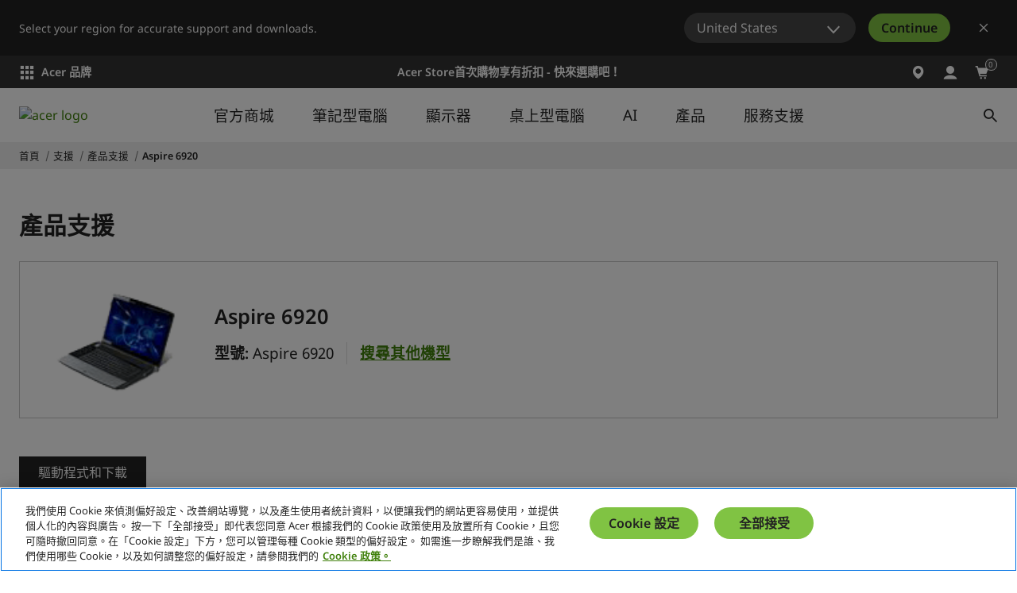

--- FILE ---
content_type: text/html; charset=utf-8
request_url: https://www.acer.com/tw-zh/support/product-support/Aspire_6920
body_size: 57667
content:


<!DOCTYPE html>
<html class="no-js" lang="zh-TW">
<head>
    <meta charset="UTF-8" /><script type="text/javascript">window.NREUM||(NREUM={});NREUM.info = {"beacon":"bam.nr-data.net","errorBeacon":"bam.nr-data.net","licenseKey":"NRJS-81a062a62fd54e082e5","applicationID":"1400628025","transactionName":"YwFbZxMADUdWBhBaWlpLdGUiTjNGWAERUEFnEUlDDhMXZFYCAXBaWhBLXA0NBkYYNhFDRVsWTX4OBQZY","queueTime":0,"applicationTime":1097,"agent":"","atts":""}</script><script type="text/javascript">(window.NREUM||(NREUM={})).init={privacy:{cookies_enabled:true},ajax:{deny_list:["bam.nr-data.net"]},feature_flags:["soft_nav"],distributed_tracing:{enabled:true}};(window.NREUM||(NREUM={})).loader_config={agentID:"1400769139",accountID:"3050433",trustKey:"1445366",xpid:"VwYCUVJQCxABUFFSAQMPVlYE",licenseKey:"NRJS-81a062a62fd54e082e5",applicationID:"1400628025",browserID:"1400769139"};;/*! For license information please see nr-loader-spa-1.308.0.min.js.LICENSE.txt */
(()=>{var e,t,r={384:(e,t,r)=>{"use strict";r.d(t,{NT:()=>a,US:()=>u,Zm:()=>o,bQ:()=>d,dV:()=>c,pV:()=>l});var n=r(6154),i=r(1863),s=r(1910);const a={beacon:"bam.nr-data.net",errorBeacon:"bam.nr-data.net"};function o(){return n.gm.NREUM||(n.gm.NREUM={}),void 0===n.gm.newrelic&&(n.gm.newrelic=n.gm.NREUM),n.gm.NREUM}function c(){let e=o();return e.o||(e.o={ST:n.gm.setTimeout,SI:n.gm.setImmediate||n.gm.setInterval,CT:n.gm.clearTimeout,XHR:n.gm.XMLHttpRequest,REQ:n.gm.Request,EV:n.gm.Event,PR:n.gm.Promise,MO:n.gm.MutationObserver,FETCH:n.gm.fetch,WS:n.gm.WebSocket},(0,s.i)(...Object.values(e.o))),e}function d(e,t){let r=o();r.initializedAgents??={},t.initializedAt={ms:(0,i.t)(),date:new Date},r.initializedAgents[e]=t}function u(e,t){o()[e]=t}function l(){return function(){let e=o();const t=e.info||{};e.info={beacon:a.beacon,errorBeacon:a.errorBeacon,...t}}(),function(){let e=o();const t=e.init||{};e.init={...t}}(),c(),function(){let e=o();const t=e.loader_config||{};e.loader_config={...t}}(),o()}},782:(e,t,r)=>{"use strict";r.d(t,{T:()=>n});const n=r(860).K7.pageViewTiming},860:(e,t,r)=>{"use strict";r.d(t,{$J:()=>u,K7:()=>c,P3:()=>d,XX:()=>i,Yy:()=>o,df:()=>s,qY:()=>n,v4:()=>a});const n="events",i="jserrors",s="browser/blobs",a="rum",o="browser/logs",c={ajax:"ajax",genericEvents:"generic_events",jserrors:i,logging:"logging",metrics:"metrics",pageAction:"page_action",pageViewEvent:"page_view_event",pageViewTiming:"page_view_timing",sessionReplay:"session_replay",sessionTrace:"session_trace",softNav:"soft_navigations",spa:"spa"},d={[c.pageViewEvent]:1,[c.pageViewTiming]:2,[c.metrics]:3,[c.jserrors]:4,[c.spa]:5,[c.ajax]:6,[c.sessionTrace]:7,[c.softNav]:8,[c.sessionReplay]:9,[c.logging]:10,[c.genericEvents]:11},u={[c.pageViewEvent]:a,[c.pageViewTiming]:n,[c.ajax]:n,[c.spa]:n,[c.softNav]:n,[c.metrics]:i,[c.jserrors]:i,[c.sessionTrace]:s,[c.sessionReplay]:s,[c.logging]:o,[c.genericEvents]:"ins"}},944:(e,t,r)=>{"use strict";r.d(t,{R:()=>i});var n=r(3241);function i(e,t){"function"==typeof console.debug&&(console.debug("New Relic Warning: https://github.com/newrelic/newrelic-browser-agent/blob/main/docs/warning-codes.md#".concat(e),t),(0,n.W)({agentIdentifier:null,drained:null,type:"data",name:"warn",feature:"warn",data:{code:e,secondary:t}}))}},993:(e,t,r)=>{"use strict";r.d(t,{A$:()=>s,ET:()=>a,TZ:()=>o,p_:()=>i});var n=r(860);const i={ERROR:"ERROR",WARN:"WARN",INFO:"INFO",DEBUG:"DEBUG",TRACE:"TRACE"},s={OFF:0,ERROR:1,WARN:2,INFO:3,DEBUG:4,TRACE:5},a="log",o=n.K7.logging},1541:(e,t,r)=>{"use strict";r.d(t,{U:()=>i,f:()=>n});const n={MFE:"MFE",BA:"BA"};function i(e,t){if(2!==t?.harvestEndpointVersion)return{};const r=t.agentRef.runtime.appMetadata.agents[0].entityGuid;return e?{"source.id":e.id,"source.name":e.name,"source.type":e.type,"parent.id":e.parent?.id||r,"parent.type":e.parent?.type||n.BA}:{"entity.guid":r,appId:t.agentRef.info.applicationID}}},1687:(e,t,r)=>{"use strict";r.d(t,{Ak:()=>d,Ze:()=>h,x3:()=>u});var n=r(3241),i=r(7836),s=r(3606),a=r(860),o=r(2646);const c={};function d(e,t){const r={staged:!1,priority:a.P3[t]||0};l(e),c[e].get(t)||c[e].set(t,r)}function u(e,t){e&&c[e]&&(c[e].get(t)&&c[e].delete(t),p(e,t,!1),c[e].size&&f(e))}function l(e){if(!e)throw new Error("agentIdentifier required");c[e]||(c[e]=new Map)}function h(e="",t="feature",r=!1){if(l(e),!e||!c[e].get(t)||r)return p(e,t);c[e].get(t).staged=!0,f(e)}function f(e){const t=Array.from(c[e]);t.every(([e,t])=>t.staged)&&(t.sort((e,t)=>e[1].priority-t[1].priority),t.forEach(([t])=>{c[e].delete(t),p(e,t)}))}function p(e,t,r=!0){const a=e?i.ee.get(e):i.ee,c=s.i.handlers;if(!a.aborted&&a.backlog&&c){if((0,n.W)({agentIdentifier:e,type:"lifecycle",name:"drain",feature:t}),r){const e=a.backlog[t],r=c[t];if(r){for(let t=0;e&&t<e.length;++t)g(e[t],r);Object.entries(r).forEach(([e,t])=>{Object.values(t||{}).forEach(t=>{t[0]?.on&&t[0]?.context()instanceof o.y&&t[0].on(e,t[1])})})}}a.isolatedBacklog||delete c[t],a.backlog[t]=null,a.emit("drain-"+t,[])}}function g(e,t){var r=e[1];Object.values(t[r]||{}).forEach(t=>{var r=e[0];if(t[0]===r){var n=t[1],i=e[3],s=e[2];n.apply(i,s)}})}},1738:(e,t,r)=>{"use strict";r.d(t,{U:()=>f,Y:()=>h});var n=r(3241),i=r(9908),s=r(1863),a=r(944),o=r(5701),c=r(3969),d=r(8362),u=r(860),l=r(4261);function h(e,t,r,s){const h=s||r;!h||h[e]&&h[e]!==d.d.prototype[e]||(h[e]=function(){(0,i.p)(c.xV,["API/"+e+"/called"],void 0,u.K7.metrics,r.ee),(0,n.W)({agentIdentifier:r.agentIdentifier,drained:!!o.B?.[r.agentIdentifier],type:"data",name:"api",feature:l.Pl+e,data:{}});try{return t.apply(this,arguments)}catch(e){(0,a.R)(23,e)}})}function f(e,t,r,n,a){const o=e.info;null===r?delete o.jsAttributes[t]:o.jsAttributes[t]=r,(a||null===r)&&(0,i.p)(l.Pl+n,[(0,s.t)(),t,r],void 0,"session",e.ee)}},1741:(e,t,r)=>{"use strict";r.d(t,{W:()=>s});var n=r(944),i=r(4261);class s{#e(e,...t){if(this[e]!==s.prototype[e])return this[e](...t);(0,n.R)(35,e)}addPageAction(e,t){return this.#e(i.hG,e,t)}register(e){return this.#e(i.eY,e)}recordCustomEvent(e,t){return this.#e(i.fF,e,t)}setPageViewName(e,t){return this.#e(i.Fw,e,t)}setCustomAttribute(e,t,r){return this.#e(i.cD,e,t,r)}noticeError(e,t){return this.#e(i.o5,e,t)}setUserId(e,t=!1){return this.#e(i.Dl,e,t)}setApplicationVersion(e){return this.#e(i.nb,e)}setErrorHandler(e){return this.#e(i.bt,e)}addRelease(e,t){return this.#e(i.k6,e,t)}log(e,t){return this.#e(i.$9,e,t)}start(){return this.#e(i.d3)}finished(e){return this.#e(i.BL,e)}recordReplay(){return this.#e(i.CH)}pauseReplay(){return this.#e(i.Tb)}addToTrace(e){return this.#e(i.U2,e)}setCurrentRouteName(e){return this.#e(i.PA,e)}interaction(e){return this.#e(i.dT,e)}wrapLogger(e,t,r){return this.#e(i.Wb,e,t,r)}measure(e,t){return this.#e(i.V1,e,t)}consent(e){return this.#e(i.Pv,e)}}},1863:(e,t,r)=>{"use strict";function n(){return Math.floor(performance.now())}r.d(t,{t:()=>n})},1910:(e,t,r)=>{"use strict";r.d(t,{i:()=>s});var n=r(944);const i=new Map;function s(...e){return e.every(e=>{if(i.has(e))return i.get(e);const t="function"==typeof e?e.toString():"",r=t.includes("[native code]"),s=t.includes("nrWrapper");return r||s||(0,n.R)(64,e?.name||t),i.set(e,r),r})}},2555:(e,t,r)=>{"use strict";r.d(t,{D:()=>o,f:()=>a});var n=r(384),i=r(8122);const s={beacon:n.NT.beacon,errorBeacon:n.NT.errorBeacon,licenseKey:void 0,applicationID:void 0,sa:void 0,queueTime:void 0,applicationTime:void 0,ttGuid:void 0,user:void 0,account:void 0,product:void 0,extra:void 0,jsAttributes:{},userAttributes:void 0,atts:void 0,transactionName:void 0,tNamePlain:void 0};function a(e){try{return!!e.licenseKey&&!!e.errorBeacon&&!!e.applicationID}catch(e){return!1}}const o=e=>(0,i.a)(e,s)},2614:(e,t,r)=>{"use strict";r.d(t,{BB:()=>a,H3:()=>n,g:()=>d,iL:()=>c,tS:()=>o,uh:()=>i,wk:()=>s});const n="NRBA",i="SESSION",s=144e5,a=18e5,o={STARTED:"session-started",PAUSE:"session-pause",RESET:"session-reset",RESUME:"session-resume",UPDATE:"session-update"},c={SAME_TAB:"same-tab",CROSS_TAB:"cross-tab"},d={OFF:0,FULL:1,ERROR:2}},2646:(e,t,r)=>{"use strict";r.d(t,{y:()=>n});class n{constructor(e){this.contextId=e}}},2843:(e,t,r)=>{"use strict";r.d(t,{G:()=>s,u:()=>i});var n=r(3878);function i(e,t=!1,r,i){(0,n.DD)("visibilitychange",function(){if(t)return void("hidden"===document.visibilityState&&e());e(document.visibilityState)},r,i)}function s(e,t,r){(0,n.sp)("pagehide",e,t,r)}},3241:(e,t,r)=>{"use strict";r.d(t,{W:()=>s});var n=r(6154);const i="newrelic";function s(e={}){try{n.gm.dispatchEvent(new CustomEvent(i,{detail:e}))}catch(e){}}},3304:(e,t,r)=>{"use strict";r.d(t,{A:()=>s});var n=r(7836);const i=()=>{const e=new WeakSet;return(t,r)=>{if("object"==typeof r&&null!==r){if(e.has(r))return;e.add(r)}return r}};function s(e){try{return JSON.stringify(e,i())??""}catch(e){try{n.ee.emit("internal-error",[e])}catch(e){}return""}}},3333:(e,t,r)=>{"use strict";r.d(t,{$v:()=>u,TZ:()=>n,Xh:()=>c,Zp:()=>i,kd:()=>d,mq:()=>o,nf:()=>a,qN:()=>s});const n=r(860).K7.genericEvents,i=["auxclick","click","copy","keydown","paste","scrollend"],s=["focus","blur"],a=4,o=1e3,c=2e3,d=["PageAction","UserAction","BrowserPerformance"],u={RESOURCES:"experimental.resources",REGISTER:"register"}},3434:(e,t,r)=>{"use strict";r.d(t,{Jt:()=>s,YM:()=>d});var n=r(7836),i=r(5607);const s="nr@original:".concat(i.W),a=50;var o=Object.prototype.hasOwnProperty,c=!1;function d(e,t){return e||(e=n.ee),r.inPlace=function(e,t,n,i,s){n||(n="");const a="-"===n.charAt(0);for(let o=0;o<t.length;o++){const c=t[o],d=e[c];l(d)||(e[c]=r(d,a?c+n:n,i,c,s))}},r.flag=s,r;function r(t,r,n,c,d){return l(t)?t:(r||(r=""),nrWrapper[s]=t,function(e,t,r){if(Object.defineProperty&&Object.keys)try{return Object.keys(e).forEach(function(r){Object.defineProperty(t,r,{get:function(){return e[r]},set:function(t){return e[r]=t,t}})}),t}catch(e){u([e],r)}for(var n in e)o.call(e,n)&&(t[n]=e[n])}(t,nrWrapper,e),nrWrapper);function nrWrapper(){var s,o,l,h;let f;try{o=this,s=[...arguments],l="function"==typeof n?n(s,o):n||{}}catch(t){u([t,"",[s,o,c],l],e)}i(r+"start",[s,o,c],l,d);const p=performance.now();let g;try{return h=t.apply(o,s),g=performance.now(),h}catch(e){throw g=performance.now(),i(r+"err",[s,o,e],l,d),f=e,f}finally{const e=g-p,t={start:p,end:g,duration:e,isLongTask:e>=a,methodName:c,thrownError:f};t.isLongTask&&i("long-task",[t,o],l,d),i(r+"end",[s,o,h],l,d)}}}function i(r,n,i,s){if(!c||t){var a=c;c=!0;try{e.emit(r,n,i,t,s)}catch(t){u([t,r,n,i],e)}c=a}}}function u(e,t){t||(t=n.ee);try{t.emit("internal-error",e)}catch(e){}}function l(e){return!(e&&"function"==typeof e&&e.apply&&!e[s])}},3606:(e,t,r)=>{"use strict";r.d(t,{i:()=>s});var n=r(9908);s.on=a;var i=s.handlers={};function s(e,t,r,s){a(s||n.d,i,e,t,r)}function a(e,t,r,i,s){s||(s="feature"),e||(e=n.d);var a=t[s]=t[s]||{};(a[r]=a[r]||[]).push([e,i])}},3738:(e,t,r)=>{"use strict";r.d(t,{He:()=>i,Kp:()=>o,Lc:()=>d,Rz:()=>u,TZ:()=>n,bD:()=>s,d3:()=>a,jx:()=>l,sl:()=>h,uP:()=>c});const n=r(860).K7.sessionTrace,i="bstResource",s="resource",a="-start",o="-end",c="fn"+a,d="fn"+o,u="pushState",l=1e3,h=3e4},3785:(e,t,r)=>{"use strict";r.d(t,{R:()=>c,b:()=>d});var n=r(9908),i=r(1863),s=r(860),a=r(3969),o=r(993);function c(e,t,r={},c=o.p_.INFO,d=!0,u,l=(0,i.t)()){(0,n.p)(a.xV,["API/logging/".concat(c.toLowerCase(),"/called")],void 0,s.K7.metrics,e),(0,n.p)(o.ET,[l,t,r,c,d,u],void 0,s.K7.logging,e)}function d(e){return"string"==typeof e&&Object.values(o.p_).some(t=>t===e.toUpperCase().trim())}},3878:(e,t,r)=>{"use strict";function n(e,t){return{capture:e,passive:!1,signal:t}}function i(e,t,r=!1,i){window.addEventListener(e,t,n(r,i))}function s(e,t,r=!1,i){document.addEventListener(e,t,n(r,i))}r.d(t,{DD:()=>s,jT:()=>n,sp:()=>i})},3962:(e,t,r)=>{"use strict";r.d(t,{AM:()=>a,O2:()=>l,OV:()=>s,Qu:()=>h,TZ:()=>c,ih:()=>f,pP:()=>o,t1:()=>u,tC:()=>i,wD:()=>d});var n=r(860);const i=["click","keydown","submit"],s="popstate",a="api",o="initialPageLoad",c=n.K7.softNav,d=5e3,u=500,l={INITIAL_PAGE_LOAD:"",ROUTE_CHANGE:1,UNSPECIFIED:2},h={INTERACTION:1,AJAX:2,CUSTOM_END:3,CUSTOM_TRACER:4},f={IP:"in progress",PF:"pending finish",FIN:"finished",CAN:"cancelled"}},3969:(e,t,r)=>{"use strict";r.d(t,{TZ:()=>n,XG:()=>o,rs:()=>i,xV:()=>a,z_:()=>s});const n=r(860).K7.metrics,i="sm",s="cm",a="storeSupportabilityMetrics",o="storeEventMetrics"},4234:(e,t,r)=>{"use strict";r.d(t,{W:()=>s});var n=r(7836),i=r(1687);class s{constructor(e,t){this.agentIdentifier=e,this.ee=n.ee.get(e),this.featureName=t,this.blocked=!1}deregisterDrain(){(0,i.x3)(this.agentIdentifier,this.featureName)}}},4261:(e,t,r)=>{"use strict";r.d(t,{$9:()=>u,BL:()=>c,CH:()=>p,Dl:()=>R,Fw:()=>w,PA:()=>v,Pl:()=>n,Pv:()=>A,Tb:()=>h,U2:()=>a,V1:()=>E,Wb:()=>T,bt:()=>y,cD:()=>b,d3:()=>x,dT:()=>d,eY:()=>g,fF:()=>f,hG:()=>s,hw:()=>i,k6:()=>o,nb:()=>m,o5:()=>l});const n="api-",i=n+"ixn-",s="addPageAction",a="addToTrace",o="addRelease",c="finished",d="interaction",u="log",l="noticeError",h="pauseReplay",f="recordCustomEvent",p="recordReplay",g="register",m="setApplicationVersion",v="setCurrentRouteName",b="setCustomAttribute",y="setErrorHandler",w="setPageViewName",R="setUserId",x="start",T="wrapLogger",E="measure",A="consent"},5205:(e,t,r)=>{"use strict";r.d(t,{j:()=>S});var n=r(384),i=r(1741);var s=r(2555),a=r(3333);const o=e=>{if(!e||"string"!=typeof e)return!1;try{document.createDocumentFragment().querySelector(e)}catch{return!1}return!0};var c=r(2614),d=r(944),u=r(8122);const l="[data-nr-mask]",h=e=>(0,u.a)(e,(()=>{const e={feature_flags:[],experimental:{allow_registered_children:!1,resources:!1},mask_selector:"*",block_selector:"[data-nr-block]",mask_input_options:{color:!1,date:!1,"datetime-local":!1,email:!1,month:!1,number:!1,range:!1,search:!1,tel:!1,text:!1,time:!1,url:!1,week:!1,textarea:!1,select:!1,password:!0}};return{ajax:{deny_list:void 0,block_internal:!0,enabled:!0,autoStart:!0},api:{get allow_registered_children(){return e.feature_flags.includes(a.$v.REGISTER)||e.experimental.allow_registered_children},set allow_registered_children(t){e.experimental.allow_registered_children=t},duplicate_registered_data:!1},browser_consent_mode:{enabled:!1},distributed_tracing:{enabled:void 0,exclude_newrelic_header:void 0,cors_use_newrelic_header:void 0,cors_use_tracecontext_headers:void 0,allowed_origins:void 0},get feature_flags(){return e.feature_flags},set feature_flags(t){e.feature_flags=t},generic_events:{enabled:!0,autoStart:!0},harvest:{interval:30},jserrors:{enabled:!0,autoStart:!0},logging:{enabled:!0,autoStart:!0},metrics:{enabled:!0,autoStart:!0},obfuscate:void 0,page_action:{enabled:!0},page_view_event:{enabled:!0,autoStart:!0},page_view_timing:{enabled:!0,autoStart:!0},performance:{capture_marks:!1,capture_measures:!1,capture_detail:!0,resources:{get enabled(){return e.feature_flags.includes(a.$v.RESOURCES)||e.experimental.resources},set enabled(t){e.experimental.resources=t},asset_types:[],first_party_domains:[],ignore_newrelic:!0}},privacy:{cookies_enabled:!0},proxy:{assets:void 0,beacon:void 0},session:{expiresMs:c.wk,inactiveMs:c.BB},session_replay:{autoStart:!0,enabled:!1,preload:!1,sampling_rate:10,error_sampling_rate:100,collect_fonts:!1,inline_images:!1,fix_stylesheets:!0,mask_all_inputs:!0,get mask_text_selector(){return e.mask_selector},set mask_text_selector(t){o(t)?e.mask_selector="".concat(t,",").concat(l):""===t||null===t?e.mask_selector=l:(0,d.R)(5,t)},get block_class(){return"nr-block"},get ignore_class(){return"nr-ignore"},get mask_text_class(){return"nr-mask"},get block_selector(){return e.block_selector},set block_selector(t){o(t)?e.block_selector+=",".concat(t):""!==t&&(0,d.R)(6,t)},get mask_input_options(){return e.mask_input_options},set mask_input_options(t){t&&"object"==typeof t?e.mask_input_options={...t,password:!0}:(0,d.R)(7,t)}},session_trace:{enabled:!0,autoStart:!0},soft_navigations:{enabled:!0,autoStart:!0},spa:{enabled:!0,autoStart:!0},ssl:void 0,user_actions:{enabled:!0,elementAttributes:["id","className","tagName","type"]}}})());var f=r(6154),p=r(9324);let g=0;const m={buildEnv:p.F3,distMethod:p.Xs,version:p.xv,originTime:f.WN},v={consented:!1},b={appMetadata:{},get consented(){return this.session?.state?.consent||v.consented},set consented(e){v.consented=e},customTransaction:void 0,denyList:void 0,disabled:!1,harvester:void 0,isolatedBacklog:!1,isRecording:!1,loaderType:void 0,maxBytes:3e4,obfuscator:void 0,onerror:void 0,ptid:void 0,releaseIds:{},session:void 0,timeKeeper:void 0,registeredEntities:[],jsAttributesMetadata:{bytes:0},get harvestCount(){return++g}},y=e=>{const t=(0,u.a)(e,b),r=Object.keys(m).reduce((e,t)=>(e[t]={value:m[t],writable:!1,configurable:!0,enumerable:!0},e),{});return Object.defineProperties(t,r)};var w=r(5701);const R=e=>{const t=e.startsWith("http");e+="/",r.p=t?e:"https://"+e};var x=r(7836),T=r(3241);const E={accountID:void 0,trustKey:void 0,agentID:void 0,licenseKey:void 0,applicationID:void 0,xpid:void 0},A=e=>(0,u.a)(e,E),_=new Set;function S(e,t={},r,a){let{init:o,info:c,loader_config:d,runtime:u={},exposed:l=!0}=t;if(!c){const e=(0,n.pV)();o=e.init,c=e.info,d=e.loader_config}e.init=h(o||{}),e.loader_config=A(d||{}),c.jsAttributes??={},f.bv&&(c.jsAttributes.isWorker=!0),e.info=(0,s.D)(c);const p=e.init,g=[c.beacon,c.errorBeacon];_.has(e.agentIdentifier)||(p.proxy.assets&&(R(p.proxy.assets),g.push(p.proxy.assets)),p.proxy.beacon&&g.push(p.proxy.beacon),e.beacons=[...g],function(e){const t=(0,n.pV)();Object.getOwnPropertyNames(i.W.prototype).forEach(r=>{const n=i.W.prototype[r];if("function"!=typeof n||"constructor"===n)return;let s=t[r];e[r]&&!1!==e.exposed&&"micro-agent"!==e.runtime?.loaderType&&(t[r]=(...t)=>{const n=e[r](...t);return s?s(...t):n})})}(e),(0,n.US)("activatedFeatures",w.B)),u.denyList=[...p.ajax.deny_list||[],...p.ajax.block_internal?g:[]],u.ptid=e.agentIdentifier,u.loaderType=r,e.runtime=y(u),_.has(e.agentIdentifier)||(e.ee=x.ee.get(e.agentIdentifier),e.exposed=l,(0,T.W)({agentIdentifier:e.agentIdentifier,drained:!!w.B?.[e.agentIdentifier],type:"lifecycle",name:"initialize",feature:void 0,data:e.config})),_.add(e.agentIdentifier)}},5270:(e,t,r)=>{"use strict";r.d(t,{Aw:()=>a,SR:()=>s,rF:()=>o});var n=r(384),i=r(7767);function s(e){return!!(0,n.dV)().o.MO&&(0,i.V)(e)&&!0===e?.session_trace.enabled}function a(e){return!0===e?.session_replay.preload&&s(e)}function o(e,t){try{if("string"==typeof t?.type){if("password"===t.type.toLowerCase())return"*".repeat(e?.length||0);if(void 0!==t?.dataset?.nrUnmask||t?.classList?.contains("nr-unmask"))return e}}catch(e){}return"string"==typeof e?e.replace(/[\S]/g,"*"):"*".repeat(e?.length||0)}},5289:(e,t,r)=>{"use strict";r.d(t,{GG:()=>a,Qr:()=>c,sB:()=>o});var n=r(3878),i=r(6389);function s(){return"undefined"==typeof document||"complete"===document.readyState}function a(e,t){if(s())return e();const r=(0,i.J)(e),a=setInterval(()=>{s()&&(clearInterval(a),r())},500);(0,n.sp)("load",r,t)}function o(e){if(s())return e();(0,n.DD)("DOMContentLoaded",e)}function c(e){if(s())return e();(0,n.sp)("popstate",e)}},5607:(e,t,r)=>{"use strict";r.d(t,{W:()=>n});const n=(0,r(9566).bz)()},5701:(e,t,r)=>{"use strict";r.d(t,{B:()=>s,t:()=>a});var n=r(3241);const i=new Set,s={};function a(e,t){const r=t.agentIdentifier;s[r]??={},e&&"object"==typeof e&&(i.has(r)||(t.ee.emit("rumresp",[e]),s[r]=e,i.add(r),(0,n.W)({agentIdentifier:r,loaded:!0,drained:!0,type:"lifecycle",name:"load",feature:void 0,data:e})))}},6154:(e,t,r)=>{"use strict";r.d(t,{OF:()=>d,RI:()=>i,WN:()=>h,bv:()=>s,eN:()=>f,gm:()=>a,lR:()=>l,m:()=>c,mw:()=>o,sb:()=>u});var n=r(1863);const i="undefined"!=typeof window&&!!window.document,s="undefined"!=typeof WorkerGlobalScope&&("undefined"!=typeof self&&self instanceof WorkerGlobalScope&&self.navigator instanceof WorkerNavigator||"undefined"!=typeof globalThis&&globalThis instanceof WorkerGlobalScope&&globalThis.navigator instanceof WorkerNavigator),a=i?window:"undefined"!=typeof WorkerGlobalScope&&("undefined"!=typeof self&&self instanceof WorkerGlobalScope&&self||"undefined"!=typeof globalThis&&globalThis instanceof WorkerGlobalScope&&globalThis),o=Boolean("hidden"===a?.document?.visibilityState),c=""+a?.location,d=/iPad|iPhone|iPod/.test(a.navigator?.userAgent),u=d&&"undefined"==typeof SharedWorker,l=(()=>{const e=a.navigator?.userAgent?.match(/Firefox[/\s](\d+\.\d+)/);return Array.isArray(e)&&e.length>=2?+e[1]:0})(),h=Date.now()-(0,n.t)(),f=()=>"undefined"!=typeof PerformanceNavigationTiming&&a?.performance?.getEntriesByType("navigation")?.[0]?.responseStart},6344:(e,t,r)=>{"use strict";r.d(t,{BB:()=>u,Qb:()=>l,TZ:()=>i,Ug:()=>a,Vh:()=>s,_s:()=>o,bc:()=>d,yP:()=>c});var n=r(2614);const i=r(860).K7.sessionReplay,s="errorDuringReplay",a=.12,o={DomContentLoaded:0,Load:1,FullSnapshot:2,IncrementalSnapshot:3,Meta:4,Custom:5},c={[n.g.ERROR]:15e3,[n.g.FULL]:3e5,[n.g.OFF]:0},d={RESET:{message:"Session was reset",sm:"Reset"},IMPORT:{message:"Recorder failed to import",sm:"Import"},TOO_MANY:{message:"429: Too Many Requests",sm:"Too-Many"},TOO_BIG:{message:"Payload was too large",sm:"Too-Big"},CROSS_TAB:{message:"Session Entity was set to OFF on another tab",sm:"Cross-Tab"},ENTITLEMENTS:{message:"Session Replay is not allowed and will not be started",sm:"Entitlement"}},u=5e3,l={API:"api",RESUME:"resume",SWITCH_TO_FULL:"switchToFull",INITIALIZE:"initialize",PRELOAD:"preload"}},6389:(e,t,r)=>{"use strict";function n(e,t=500,r={}){const n=r?.leading||!1;let i;return(...r)=>{n&&void 0===i&&(e.apply(this,r),i=setTimeout(()=>{i=clearTimeout(i)},t)),n||(clearTimeout(i),i=setTimeout(()=>{e.apply(this,r)},t))}}function i(e){let t=!1;return(...r)=>{t||(t=!0,e.apply(this,r))}}r.d(t,{J:()=>i,s:()=>n})},6630:(e,t,r)=>{"use strict";r.d(t,{T:()=>n});const n=r(860).K7.pageViewEvent},6774:(e,t,r)=>{"use strict";r.d(t,{T:()=>n});const n=r(860).K7.jserrors},7295:(e,t,r)=>{"use strict";r.d(t,{Xv:()=>a,gX:()=>i,iW:()=>s});var n=[];function i(e){if(!e||s(e))return!1;if(0===n.length)return!0;if("*"===n[0].hostname)return!1;for(var t=0;t<n.length;t++){var r=n[t];if(r.hostname.test(e.hostname)&&r.pathname.test(e.pathname))return!1}return!0}function s(e){return void 0===e.hostname}function a(e){if(n=[],e&&e.length)for(var t=0;t<e.length;t++){let r=e[t];if(!r)continue;if("*"===r)return void(n=[{hostname:"*"}]);0===r.indexOf("http://")?r=r.substring(7):0===r.indexOf("https://")&&(r=r.substring(8));const i=r.indexOf("/");let s,a;i>0?(s=r.substring(0,i),a=r.substring(i)):(s=r,a="*");let[c]=s.split(":");n.push({hostname:o(c),pathname:o(a,!0)})}}function o(e,t=!1){const r=e.replace(/[.+?^${}()|[\]\\]/g,e=>"\\"+e).replace(/\*/g,".*?");return new RegExp((t?"^":"")+r+"$")}},7485:(e,t,r)=>{"use strict";r.d(t,{D:()=>i});var n=r(6154);function i(e){if(0===(e||"").indexOf("data:"))return{protocol:"data"};try{const t=new URL(e,location.href),r={port:t.port,hostname:t.hostname,pathname:t.pathname,search:t.search,protocol:t.protocol.slice(0,t.protocol.indexOf(":")),sameOrigin:t.protocol===n.gm?.location?.protocol&&t.host===n.gm?.location?.host};return r.port&&""!==r.port||("http:"===t.protocol&&(r.port="80"),"https:"===t.protocol&&(r.port="443")),r.pathname&&""!==r.pathname?r.pathname.startsWith("/")||(r.pathname="/".concat(r.pathname)):r.pathname="/",r}catch(e){return{}}}},7699:(e,t,r)=>{"use strict";r.d(t,{It:()=>s,KC:()=>o,No:()=>i,qh:()=>a});var n=r(860);const i=16e3,s=1e6,a="SESSION_ERROR",o={[n.K7.logging]:!0,[n.K7.genericEvents]:!1,[n.K7.jserrors]:!1,[n.K7.ajax]:!1}},7767:(e,t,r)=>{"use strict";r.d(t,{V:()=>i});var n=r(6154);const i=e=>n.RI&&!0===e?.privacy.cookies_enabled},7836:(e,t,r)=>{"use strict";r.d(t,{P:()=>o,ee:()=>c});var n=r(384),i=r(8990),s=r(2646),a=r(5607);const o="nr@context:".concat(a.W),c=function e(t,r){var n={},a={},u={},l=!1;try{l=16===r.length&&d.initializedAgents?.[r]?.runtime.isolatedBacklog}catch(e){}var h={on:p,addEventListener:p,removeEventListener:function(e,t){var r=n[e];if(!r)return;for(var i=0;i<r.length;i++)r[i]===t&&r.splice(i,1)},emit:function(e,r,n,i,s){!1!==s&&(s=!0);if(c.aborted&&!i)return;t&&s&&t.emit(e,r,n);var o=f(n);g(e).forEach(e=>{e.apply(o,r)});var d=v()[a[e]];d&&d.push([h,e,r,o]);return o},get:m,listeners:g,context:f,buffer:function(e,t){const r=v();if(t=t||"feature",h.aborted)return;Object.entries(e||{}).forEach(([e,n])=>{a[n]=t,t in r||(r[t]=[])})},abort:function(){h._aborted=!0,Object.keys(h.backlog).forEach(e=>{delete h.backlog[e]})},isBuffering:function(e){return!!v()[a[e]]},debugId:r,backlog:l?{}:t&&"object"==typeof t.backlog?t.backlog:{},isolatedBacklog:l};return Object.defineProperty(h,"aborted",{get:()=>{let e=h._aborted||!1;return e||(t&&(e=t.aborted),e)}}),h;function f(e){return e&&e instanceof s.y?e:e?(0,i.I)(e,o,()=>new s.y(o)):new s.y(o)}function p(e,t){n[e]=g(e).concat(t)}function g(e){return n[e]||[]}function m(t){return u[t]=u[t]||e(h,t)}function v(){return h.backlog}}(void 0,"globalEE"),d=(0,n.Zm)();d.ee||(d.ee=c)},8122:(e,t,r)=>{"use strict";r.d(t,{a:()=>i});var n=r(944);function i(e,t){try{if(!e||"object"!=typeof e)return(0,n.R)(3);if(!t||"object"!=typeof t)return(0,n.R)(4);const r=Object.create(Object.getPrototypeOf(t),Object.getOwnPropertyDescriptors(t)),s=0===Object.keys(r).length?e:r;for(let a in s)if(void 0!==e[a])try{if(null===e[a]){r[a]=null;continue}Array.isArray(e[a])&&Array.isArray(t[a])?r[a]=Array.from(new Set([...e[a],...t[a]])):"object"==typeof e[a]&&"object"==typeof t[a]?r[a]=i(e[a],t[a]):r[a]=e[a]}catch(e){r[a]||(0,n.R)(1,e)}return r}catch(e){(0,n.R)(2,e)}}},8139:(e,t,r)=>{"use strict";r.d(t,{u:()=>h});var n=r(7836),i=r(3434),s=r(8990),a=r(6154);const o={},c=a.gm.XMLHttpRequest,d="addEventListener",u="removeEventListener",l="nr@wrapped:".concat(n.P);function h(e){var t=function(e){return(e||n.ee).get("events")}(e);if(o[t.debugId]++)return t;o[t.debugId]=1;var r=(0,i.YM)(t,!0);function h(e){r.inPlace(e,[d,u],"-",p)}function p(e,t){return e[1]}return"getPrototypeOf"in Object&&(a.RI&&f(document,h),c&&f(c.prototype,h),f(a.gm,h)),t.on(d+"-start",function(e,t){var n=e[1];if(null!==n&&("function"==typeof n||"object"==typeof n)&&"newrelic"!==e[0]){var i=(0,s.I)(n,l,function(){var e={object:function(){if("function"!=typeof n.handleEvent)return;return n.handleEvent.apply(n,arguments)},function:n}[typeof n];return e?r(e,"fn-",null,e.name||"anonymous"):n});this.wrapped=e[1]=i}}),t.on(u+"-start",function(e){e[1]=this.wrapped||e[1]}),t}function f(e,t,...r){let n=e;for(;"object"==typeof n&&!Object.prototype.hasOwnProperty.call(n,d);)n=Object.getPrototypeOf(n);n&&t(n,...r)}},8362:(e,t,r)=>{"use strict";r.d(t,{d:()=>s});var n=r(9566),i=r(1741);class s extends i.W{agentIdentifier=(0,n.LA)(16)}},8374:(e,t,r)=>{r.nc=(()=>{try{return document?.currentScript?.nonce}catch(e){}return""})()},8990:(e,t,r)=>{"use strict";r.d(t,{I:()=>i});var n=Object.prototype.hasOwnProperty;function i(e,t,r){if(n.call(e,t))return e[t];var i=r();if(Object.defineProperty&&Object.keys)try{return Object.defineProperty(e,t,{value:i,writable:!0,enumerable:!1}),i}catch(e){}return e[t]=i,i}},9119:(e,t,r)=>{"use strict";r.d(t,{L:()=>s});var n=/([^?#]*)[^#]*(#[^?]*|$).*/,i=/([^?#]*)().*/;function s(e,t){return e?e.replace(t?n:i,"$1$2"):e}},9300:(e,t,r)=>{"use strict";r.d(t,{T:()=>n});const n=r(860).K7.ajax},9324:(e,t,r)=>{"use strict";r.d(t,{AJ:()=>a,F3:()=>i,Xs:()=>s,Yq:()=>o,xv:()=>n});const n="1.308.0",i="PROD",s="CDN",a="@newrelic/rrweb",o="1.0.1"},9566:(e,t,r)=>{"use strict";r.d(t,{LA:()=>o,ZF:()=>c,bz:()=>a,el:()=>d});var n=r(6154);const i="xxxxxxxx-xxxx-4xxx-yxxx-xxxxxxxxxxxx";function s(e,t){return e?15&e[t]:16*Math.random()|0}function a(){const e=n.gm?.crypto||n.gm?.msCrypto;let t,r=0;return e&&e.getRandomValues&&(t=e.getRandomValues(new Uint8Array(30))),i.split("").map(e=>"x"===e?s(t,r++).toString(16):"y"===e?(3&s()|8).toString(16):e).join("")}function o(e){const t=n.gm?.crypto||n.gm?.msCrypto;let r,i=0;t&&t.getRandomValues&&(r=t.getRandomValues(new Uint8Array(e)));const a=[];for(var o=0;o<e;o++)a.push(s(r,i++).toString(16));return a.join("")}function c(){return o(16)}function d(){return o(32)}},9908:(e,t,r)=>{"use strict";r.d(t,{d:()=>n,p:()=>i});var n=r(7836).ee.get("handle");function i(e,t,r,i,s){s?(s.buffer([e],i),s.emit(e,t,r)):(n.buffer([e],i),n.emit(e,t,r))}}},n={};function i(e){var t=n[e];if(void 0!==t)return t.exports;var s=n[e]={exports:{}};return r[e](s,s.exports,i),s.exports}i.m=r,i.d=(e,t)=>{for(var r in t)i.o(t,r)&&!i.o(e,r)&&Object.defineProperty(e,r,{enumerable:!0,get:t[r]})},i.f={},i.e=e=>Promise.all(Object.keys(i.f).reduce((t,r)=>(i.f[r](e,t),t),[])),i.u=e=>({212:"nr-spa-compressor",249:"nr-spa-recorder",478:"nr-spa"}[e]+"-1.308.0.min.js"),i.o=(e,t)=>Object.prototype.hasOwnProperty.call(e,t),e={},t="NRBA-1.308.0.PROD:",i.l=(r,n,s,a)=>{if(e[r])e[r].push(n);else{var o,c;if(void 0!==s)for(var d=document.getElementsByTagName("script"),u=0;u<d.length;u++){var l=d[u];if(l.getAttribute("src")==r||l.getAttribute("data-webpack")==t+s){o=l;break}}if(!o){c=!0;var h={478:"sha512-RSfSVnmHk59T/uIPbdSE0LPeqcEdF4/+XhfJdBuccH5rYMOEZDhFdtnh6X6nJk7hGpzHd9Ujhsy7lZEz/ORYCQ==",249:"sha512-ehJXhmntm85NSqW4MkhfQqmeKFulra3klDyY0OPDUE+sQ3GokHlPh1pmAzuNy//3j4ac6lzIbmXLvGQBMYmrkg==",212:"sha512-B9h4CR46ndKRgMBcK+j67uSR2RCnJfGefU+A7FrgR/k42ovXy5x/MAVFiSvFxuVeEk/pNLgvYGMp1cBSK/G6Fg=="};(o=document.createElement("script")).charset="utf-8",i.nc&&o.setAttribute("nonce",i.nc),o.setAttribute("data-webpack",t+s),o.src=r,0!==o.src.indexOf(window.location.origin+"/")&&(o.crossOrigin="anonymous"),h[a]&&(o.integrity=h[a])}e[r]=[n];var f=(t,n)=>{o.onerror=o.onload=null,clearTimeout(p);var i=e[r];if(delete e[r],o.parentNode&&o.parentNode.removeChild(o),i&&i.forEach(e=>e(n)),t)return t(n)},p=setTimeout(f.bind(null,void 0,{type:"timeout",target:o}),12e4);o.onerror=f.bind(null,o.onerror),o.onload=f.bind(null,o.onload),c&&document.head.appendChild(o)}},i.r=e=>{"undefined"!=typeof Symbol&&Symbol.toStringTag&&Object.defineProperty(e,Symbol.toStringTag,{value:"Module"}),Object.defineProperty(e,"__esModule",{value:!0})},i.p="https://js-agent.newrelic.com/",(()=>{var e={38:0,788:0};i.f.j=(t,r)=>{var n=i.o(e,t)?e[t]:void 0;if(0!==n)if(n)r.push(n[2]);else{var s=new Promise((r,i)=>n=e[t]=[r,i]);r.push(n[2]=s);var a=i.p+i.u(t),o=new Error;i.l(a,r=>{if(i.o(e,t)&&(0!==(n=e[t])&&(e[t]=void 0),n)){var s=r&&("load"===r.type?"missing":r.type),a=r&&r.target&&r.target.src;o.message="Loading chunk "+t+" failed: ("+s+": "+a+")",o.name="ChunkLoadError",o.type=s,o.request=a,n[1](o)}},"chunk-"+t,t)}};var t=(t,r)=>{var n,s,[a,o,c]=r,d=0;if(a.some(t=>0!==e[t])){for(n in o)i.o(o,n)&&(i.m[n]=o[n]);if(c)c(i)}for(t&&t(r);d<a.length;d++)s=a[d],i.o(e,s)&&e[s]&&e[s][0](),e[s]=0},r=self["webpackChunk:NRBA-1.308.0.PROD"]=self["webpackChunk:NRBA-1.308.0.PROD"]||[];r.forEach(t.bind(null,0)),r.push=t.bind(null,r.push.bind(r))})(),(()=>{"use strict";i(8374);var e=i(8362),t=i(860);const r=Object.values(t.K7);var n=i(5205);var s=i(9908),a=i(1863),o=i(4261),c=i(1738);var d=i(1687),u=i(4234),l=i(5289),h=i(6154),f=i(944),p=i(5270),g=i(7767),m=i(6389),v=i(7699);class b extends u.W{constructor(e,t){super(e.agentIdentifier,t),this.agentRef=e,this.abortHandler=void 0,this.featAggregate=void 0,this.loadedSuccessfully=void 0,this.onAggregateImported=new Promise(e=>{this.loadedSuccessfully=e}),this.deferred=Promise.resolve(),!1===e.init[this.featureName].autoStart?this.deferred=new Promise((t,r)=>{this.ee.on("manual-start-all",(0,m.J)(()=>{(0,d.Ak)(e.agentIdentifier,this.featureName),t()}))}):(0,d.Ak)(e.agentIdentifier,t)}importAggregator(e,t,r={}){if(this.featAggregate)return;const n=async()=>{let n;await this.deferred;try{if((0,g.V)(e.init)){const{setupAgentSession:t}=await i.e(478).then(i.bind(i,8766));n=t(e)}}catch(e){(0,f.R)(20,e),this.ee.emit("internal-error",[e]),(0,s.p)(v.qh,[e],void 0,this.featureName,this.ee)}try{if(!this.#t(this.featureName,n,e.init))return(0,d.Ze)(this.agentIdentifier,this.featureName),void this.loadedSuccessfully(!1);const{Aggregate:i}=await t();this.featAggregate=new i(e,r),e.runtime.harvester.initializedAggregates.push(this.featAggregate),this.loadedSuccessfully(!0)}catch(e){(0,f.R)(34,e),this.abortHandler?.(),(0,d.Ze)(this.agentIdentifier,this.featureName,!0),this.loadedSuccessfully(!1),this.ee&&this.ee.abort()}};h.RI?(0,l.GG)(()=>n(),!0):n()}#t(e,r,n){if(this.blocked)return!1;switch(e){case t.K7.sessionReplay:return(0,p.SR)(n)&&!!r;case t.K7.sessionTrace:return!!r;default:return!0}}}var y=i(6630),w=i(2614),R=i(3241);class x extends b{static featureName=y.T;constructor(e){var t;super(e,y.T),this.setupInspectionEvents(e.agentIdentifier),t=e,(0,c.Y)(o.Fw,function(e,r){"string"==typeof e&&("/"!==e.charAt(0)&&(e="/"+e),t.runtime.customTransaction=(r||"http://custom.transaction")+e,(0,s.p)(o.Pl+o.Fw,[(0,a.t)()],void 0,void 0,t.ee))},t),this.importAggregator(e,()=>i.e(478).then(i.bind(i,2467)))}setupInspectionEvents(e){const t=(t,r)=>{t&&(0,R.W)({agentIdentifier:e,timeStamp:t.timeStamp,loaded:"complete"===t.target.readyState,type:"window",name:r,data:t.target.location+""})};(0,l.sB)(e=>{t(e,"DOMContentLoaded")}),(0,l.GG)(e=>{t(e,"load")}),(0,l.Qr)(e=>{t(e,"navigate")}),this.ee.on(w.tS.UPDATE,(t,r)=>{(0,R.W)({agentIdentifier:e,type:"lifecycle",name:"session",data:r})})}}var T=i(384);class E extends e.d{constructor(e){var t;(super(),h.gm)?(this.features={},(0,T.bQ)(this.agentIdentifier,this),this.desiredFeatures=new Set(e.features||[]),this.desiredFeatures.add(x),(0,n.j)(this,e,e.loaderType||"agent"),t=this,(0,c.Y)(o.cD,function(e,r,n=!1){if("string"==typeof e){if(["string","number","boolean"].includes(typeof r)||null===r)return(0,c.U)(t,e,r,o.cD,n);(0,f.R)(40,typeof r)}else(0,f.R)(39,typeof e)},t),function(e){(0,c.Y)(o.Dl,function(t,r=!1){if("string"!=typeof t&&null!==t)return void(0,f.R)(41,typeof t);const n=e.info.jsAttributes["enduser.id"];r&&null!=n&&n!==t?(0,s.p)(o.Pl+"setUserIdAndResetSession",[t],void 0,"session",e.ee):(0,c.U)(e,"enduser.id",t,o.Dl,!0)},e)}(this),function(e){(0,c.Y)(o.nb,function(t){if("string"==typeof t||null===t)return(0,c.U)(e,"application.version",t,o.nb,!1);(0,f.R)(42,typeof t)},e)}(this),function(e){(0,c.Y)(o.d3,function(){e.ee.emit("manual-start-all")},e)}(this),function(e){(0,c.Y)(o.Pv,function(t=!0){if("boolean"==typeof t){if((0,s.p)(o.Pl+o.Pv,[t],void 0,"session",e.ee),e.runtime.consented=t,t){const t=e.features.page_view_event;t.onAggregateImported.then(e=>{const r=t.featAggregate;e&&!r.sentRum&&r.sendRum()})}}else(0,f.R)(65,typeof t)},e)}(this),this.run()):(0,f.R)(21)}get config(){return{info:this.info,init:this.init,loader_config:this.loader_config,runtime:this.runtime}}get api(){return this}run(){try{const e=function(e){const t={};return r.forEach(r=>{t[r]=!!e[r]?.enabled}),t}(this.init),n=[...this.desiredFeatures];n.sort((e,r)=>t.P3[e.featureName]-t.P3[r.featureName]),n.forEach(r=>{if(!e[r.featureName]&&r.featureName!==t.K7.pageViewEvent)return;if(r.featureName===t.K7.spa)return void(0,f.R)(67);const n=function(e){switch(e){case t.K7.ajax:return[t.K7.jserrors];case t.K7.sessionTrace:return[t.K7.ajax,t.K7.pageViewEvent];case t.K7.sessionReplay:return[t.K7.sessionTrace];case t.K7.pageViewTiming:return[t.K7.pageViewEvent];default:return[]}}(r.featureName).filter(e=>!(e in this.features));n.length>0&&(0,f.R)(36,{targetFeature:r.featureName,missingDependencies:n}),this.features[r.featureName]=new r(this)})}catch(e){(0,f.R)(22,e);for(const e in this.features)this.features[e].abortHandler?.();const t=(0,T.Zm)();delete t.initializedAgents[this.agentIdentifier]?.features,delete this.sharedAggregator;return t.ee.get(this.agentIdentifier).abort(),!1}}}var A=i(2843),_=i(782);class S extends b{static featureName=_.T;constructor(e){super(e,_.T),h.RI&&((0,A.u)(()=>(0,s.p)("docHidden",[(0,a.t)()],void 0,_.T,this.ee),!0),(0,A.G)(()=>(0,s.p)("winPagehide",[(0,a.t)()],void 0,_.T,this.ee)),this.importAggregator(e,()=>i.e(478).then(i.bind(i,9917))))}}var O=i(3969);class I extends b{static featureName=O.TZ;constructor(e){super(e,O.TZ),h.RI&&document.addEventListener("securitypolicyviolation",e=>{(0,s.p)(O.xV,["Generic/CSPViolation/Detected"],void 0,this.featureName,this.ee)}),this.importAggregator(e,()=>i.e(478).then(i.bind(i,6555)))}}var N=i(6774),P=i(3878),k=i(3304);class D{constructor(e,t,r,n,i){this.name="UncaughtError",this.message="string"==typeof e?e:(0,k.A)(e),this.sourceURL=t,this.line=r,this.column=n,this.__newrelic=i}}function C(e){return M(e)?e:new D(void 0!==e?.message?e.message:e,e?.filename||e?.sourceURL,e?.lineno||e?.line,e?.colno||e?.col,e?.__newrelic,e?.cause)}function j(e){const t="Unhandled Promise Rejection: ";if(!e?.reason)return;if(M(e.reason)){try{e.reason.message.startsWith(t)||(e.reason.message=t+e.reason.message)}catch(e){}return C(e.reason)}const r=C(e.reason);return(r.message||"").startsWith(t)||(r.message=t+r.message),r}function L(e){if(e.error instanceof SyntaxError&&!/:\d+$/.test(e.error.stack?.trim())){const t=new D(e.message,e.filename,e.lineno,e.colno,e.error.__newrelic,e.cause);return t.name=SyntaxError.name,t}return M(e.error)?e.error:C(e)}function M(e){return e instanceof Error&&!!e.stack}function H(e,r,n,i,o=(0,a.t)()){"string"==typeof e&&(e=new Error(e)),(0,s.p)("err",[e,o,!1,r,n.runtime.isRecording,void 0,i],void 0,t.K7.jserrors,n.ee),(0,s.p)("uaErr",[],void 0,t.K7.genericEvents,n.ee)}var B=i(1541),K=i(993),W=i(3785);function U(e,{customAttributes:t={},level:r=K.p_.INFO}={},n,i,s=(0,a.t)()){(0,W.R)(n.ee,e,t,r,!1,i,s)}function F(e,r,n,i,c=(0,a.t)()){(0,s.p)(o.Pl+o.hG,[c,e,r,i],void 0,t.K7.genericEvents,n.ee)}function V(e,r,n,i,c=(0,a.t)()){const{start:d,end:u,customAttributes:l}=r||{},h={customAttributes:l||{}};if("object"!=typeof h.customAttributes||"string"!=typeof e||0===e.length)return void(0,f.R)(57);const p=(e,t)=>null==e?t:"number"==typeof e?e:e instanceof PerformanceMark?e.startTime:Number.NaN;if(h.start=p(d,0),h.end=p(u,c),Number.isNaN(h.start)||Number.isNaN(h.end))(0,f.R)(57);else{if(h.duration=h.end-h.start,!(h.duration<0))return(0,s.p)(o.Pl+o.V1,[h,e,i],void 0,t.K7.genericEvents,n.ee),h;(0,f.R)(58)}}function G(e,r={},n,i,c=(0,a.t)()){(0,s.p)(o.Pl+o.fF,[c,e,r,i],void 0,t.K7.genericEvents,n.ee)}function z(e){(0,c.Y)(o.eY,function(t){return Y(e,t)},e)}function Y(e,r,n){(0,f.R)(54,"newrelic.register"),r||={},r.type=B.f.MFE,r.licenseKey||=e.info.licenseKey,r.blocked=!1,r.parent=n||{},Array.isArray(r.tags)||(r.tags=[]);const i={};r.tags.forEach(e=>{"name"!==e&&"id"!==e&&(i["source.".concat(e)]=!0)}),r.isolated??=!0;let o=()=>{};const c=e.runtime.registeredEntities;if(!r.isolated){const e=c.find(({metadata:{target:{id:e}}})=>e===r.id&&!r.isolated);if(e)return e}const d=e=>{r.blocked=!0,o=e};function u(e){return"string"==typeof e&&!!e.trim()&&e.trim().length<501||"number"==typeof e}e.init.api.allow_registered_children||d((0,m.J)(()=>(0,f.R)(55))),u(r.id)&&u(r.name)||d((0,m.J)(()=>(0,f.R)(48,r)));const l={addPageAction:(t,n={})=>g(F,[t,{...i,...n},e],r),deregister:()=>{d((0,m.J)(()=>(0,f.R)(68)))},log:(t,n={})=>g(U,[t,{...n,customAttributes:{...i,...n.customAttributes||{}}},e],r),measure:(t,n={})=>g(V,[t,{...n,customAttributes:{...i,...n.customAttributes||{}}},e],r),noticeError:(t,n={})=>g(H,[t,{...i,...n},e],r),register:(t={})=>g(Y,[e,t],l.metadata.target),recordCustomEvent:(t,n={})=>g(G,[t,{...i,...n},e],r),setApplicationVersion:e=>p("application.version",e),setCustomAttribute:(e,t)=>p(e,t),setUserId:e=>p("enduser.id",e),metadata:{customAttributes:i,target:r}},h=()=>(r.blocked&&o(),r.blocked);h()||c.push(l);const p=(e,t)=>{h()||(i[e]=t)},g=(r,n,i)=>{if(h())return;const o=(0,a.t)();(0,s.p)(O.xV,["API/register/".concat(r.name,"/called")],void 0,t.K7.metrics,e.ee);try{if(e.init.api.duplicate_registered_data&&"register"!==r.name){let e=n;if(n[1]instanceof Object){const t={"child.id":i.id,"child.type":i.type};e="customAttributes"in n[1]?[n[0],{...n[1],customAttributes:{...n[1].customAttributes,...t}},...n.slice(2)]:[n[0],{...n[1],...t},...n.slice(2)]}r(...e,void 0,o)}return r(...n,i,o)}catch(e){(0,f.R)(50,e)}};return l}class Z extends b{static featureName=N.T;constructor(e){var t;super(e,N.T),t=e,(0,c.Y)(o.o5,(e,r)=>H(e,r,t),t),function(e){(0,c.Y)(o.bt,function(t){e.runtime.onerror=t},e)}(e),function(e){let t=0;(0,c.Y)(o.k6,function(e,r){++t>10||(this.runtime.releaseIds[e.slice(-200)]=(""+r).slice(-200))},e)}(e),z(e);try{this.removeOnAbort=new AbortController}catch(e){}this.ee.on("internal-error",(t,r)=>{this.abortHandler&&(0,s.p)("ierr",[C(t),(0,a.t)(),!0,{},e.runtime.isRecording,r],void 0,this.featureName,this.ee)}),h.gm.addEventListener("unhandledrejection",t=>{this.abortHandler&&(0,s.p)("err",[j(t),(0,a.t)(),!1,{unhandledPromiseRejection:1},e.runtime.isRecording],void 0,this.featureName,this.ee)},(0,P.jT)(!1,this.removeOnAbort?.signal)),h.gm.addEventListener("error",t=>{this.abortHandler&&(0,s.p)("err",[L(t),(0,a.t)(),!1,{},e.runtime.isRecording],void 0,this.featureName,this.ee)},(0,P.jT)(!1,this.removeOnAbort?.signal)),this.abortHandler=this.#r,this.importAggregator(e,()=>i.e(478).then(i.bind(i,2176)))}#r(){this.removeOnAbort?.abort(),this.abortHandler=void 0}}var q=i(8990);let X=1;function J(e){const t=typeof e;return!e||"object"!==t&&"function"!==t?-1:e===h.gm?0:(0,q.I)(e,"nr@id",function(){return X++})}function Q(e){if("string"==typeof e&&e.length)return e.length;if("object"==typeof e){if("undefined"!=typeof ArrayBuffer&&e instanceof ArrayBuffer&&e.byteLength)return e.byteLength;if("undefined"!=typeof Blob&&e instanceof Blob&&e.size)return e.size;if(!("undefined"!=typeof FormData&&e instanceof FormData))try{return(0,k.A)(e).length}catch(e){return}}}var ee=i(8139),te=i(7836),re=i(3434);const ne={},ie=["open","send"];function se(e){var t=e||te.ee;const r=function(e){return(e||te.ee).get("xhr")}(t);if(void 0===h.gm.XMLHttpRequest)return r;if(ne[r.debugId]++)return r;ne[r.debugId]=1,(0,ee.u)(t);var n=(0,re.YM)(r),i=h.gm.XMLHttpRequest,s=h.gm.MutationObserver,a=h.gm.Promise,o=h.gm.setInterval,c="readystatechange",d=["onload","onerror","onabort","onloadstart","onloadend","onprogress","ontimeout"],u=[],l=h.gm.XMLHttpRequest=function(e){const t=new i(e),s=r.context(t);try{r.emit("new-xhr",[t],s),t.addEventListener(c,(a=s,function(){var e=this;e.readyState>3&&!a.resolved&&(a.resolved=!0,r.emit("xhr-resolved",[],e)),n.inPlace(e,d,"fn-",y)}),(0,P.jT)(!1))}catch(e){(0,f.R)(15,e);try{r.emit("internal-error",[e])}catch(e){}}var a;return t};function p(e,t){n.inPlace(t,["onreadystatechange"],"fn-",y)}if(function(e,t){for(var r in e)t[r]=e[r]}(i,l),l.prototype=i.prototype,n.inPlace(l.prototype,ie,"-xhr-",y),r.on("send-xhr-start",function(e,t){p(e,t),function(e){u.push(e),s&&(g?g.then(b):o?o(b):(m=-m,v.data=m))}(t)}),r.on("open-xhr-start",p),s){var g=a&&a.resolve();if(!o&&!a){var m=1,v=document.createTextNode(m);new s(b).observe(v,{characterData:!0})}}else t.on("fn-end",function(e){e[0]&&e[0].type===c||b()});function b(){for(var e=0;e<u.length;e++)p(0,u[e]);u.length&&(u=[])}function y(e,t){return t}return r}var ae="fetch-",oe=ae+"body-",ce=["arrayBuffer","blob","json","text","formData"],de=h.gm.Request,ue=h.gm.Response,le="prototype";const he={};function fe(e){const t=function(e){return(e||te.ee).get("fetch")}(e);if(!(de&&ue&&h.gm.fetch))return t;if(he[t.debugId]++)return t;function r(e,r,n){var i=e[r];"function"==typeof i&&(e[r]=function(){var e,r=[...arguments],s={};t.emit(n+"before-start",[r],s),s[te.P]&&s[te.P].dt&&(e=s[te.P].dt);var a=i.apply(this,r);return t.emit(n+"start",[r,e],a),a.then(function(e){return t.emit(n+"end",[null,e],a),e},function(e){throw t.emit(n+"end",[e],a),e})})}return he[t.debugId]=1,ce.forEach(e=>{r(de[le],e,oe),r(ue[le],e,oe)}),r(h.gm,"fetch",ae),t.on(ae+"end",function(e,r){var n=this;if(r){var i=r.headers.get("content-length");null!==i&&(n.rxSize=i),t.emit(ae+"done",[null,r],n)}else t.emit(ae+"done",[e],n)}),t}var pe=i(7485),ge=i(9566);class me{constructor(e){this.agentRef=e}generateTracePayload(e){const t=this.agentRef.loader_config;if(!this.shouldGenerateTrace(e)||!t)return null;var r=(t.accountID||"").toString()||null,n=(t.agentID||"").toString()||null,i=(t.trustKey||"").toString()||null;if(!r||!n)return null;var s=(0,ge.ZF)(),a=(0,ge.el)(),o=Date.now(),c={spanId:s,traceId:a,timestamp:o};return(e.sameOrigin||this.isAllowedOrigin(e)&&this.useTraceContextHeadersForCors())&&(c.traceContextParentHeader=this.generateTraceContextParentHeader(s,a),c.traceContextStateHeader=this.generateTraceContextStateHeader(s,o,r,n,i)),(e.sameOrigin&&!this.excludeNewrelicHeader()||!e.sameOrigin&&this.isAllowedOrigin(e)&&this.useNewrelicHeaderForCors())&&(c.newrelicHeader=this.generateTraceHeader(s,a,o,r,n,i)),c}generateTraceContextParentHeader(e,t){return"00-"+t+"-"+e+"-01"}generateTraceContextStateHeader(e,t,r,n,i){return i+"@nr=0-1-"+r+"-"+n+"-"+e+"----"+t}generateTraceHeader(e,t,r,n,i,s){if(!("function"==typeof h.gm?.btoa))return null;var a={v:[0,1],d:{ty:"Browser",ac:n,ap:i,id:e,tr:t,ti:r}};return s&&n!==s&&(a.d.tk=s),btoa((0,k.A)(a))}shouldGenerateTrace(e){return this.agentRef.init?.distributed_tracing?.enabled&&this.isAllowedOrigin(e)}isAllowedOrigin(e){var t=!1;const r=this.agentRef.init?.distributed_tracing;if(e.sameOrigin)t=!0;else if(r?.allowed_origins instanceof Array)for(var n=0;n<r.allowed_origins.length;n++){var i=(0,pe.D)(r.allowed_origins[n]);if(e.hostname===i.hostname&&e.protocol===i.protocol&&e.port===i.port){t=!0;break}}return t}excludeNewrelicHeader(){var e=this.agentRef.init?.distributed_tracing;return!!e&&!!e.exclude_newrelic_header}useNewrelicHeaderForCors(){var e=this.agentRef.init?.distributed_tracing;return!!e&&!1!==e.cors_use_newrelic_header}useTraceContextHeadersForCors(){var e=this.agentRef.init?.distributed_tracing;return!!e&&!!e.cors_use_tracecontext_headers}}var ve=i(9300),be=i(7295);function ye(e){return"string"==typeof e?e:e instanceof(0,T.dV)().o.REQ?e.url:h.gm?.URL&&e instanceof URL?e.href:void 0}var we=["load","error","abort","timeout"],Re=we.length,xe=(0,T.dV)().o.REQ,Te=(0,T.dV)().o.XHR;const Ee="X-NewRelic-App-Data";class Ae extends b{static featureName=ve.T;constructor(e){super(e,ve.T),this.dt=new me(e),this.handler=(e,t,r,n)=>(0,s.p)(e,t,r,n,this.ee);try{const e={xmlhttprequest:"xhr",fetch:"fetch",beacon:"beacon"};h.gm?.performance?.getEntriesByType("resource").forEach(r=>{if(r.initiatorType in e&&0!==r.responseStatus){const n={status:r.responseStatus},i={rxSize:r.transferSize,duration:Math.floor(r.duration),cbTime:0};_e(n,r.name),this.handler("xhr",[n,i,r.startTime,r.responseEnd,e[r.initiatorType]],void 0,t.K7.ajax)}})}catch(e){}fe(this.ee),se(this.ee),function(e,r,n,i){function o(e){var t=this;t.totalCbs=0,t.called=0,t.cbTime=0,t.end=T,t.ended=!1,t.xhrGuids={},t.lastSize=null,t.loadCaptureCalled=!1,t.params=this.params||{},t.metrics=this.metrics||{},t.latestLongtaskEnd=0,e.addEventListener("load",function(r){E(t,e)},(0,P.jT)(!1)),h.lR||e.addEventListener("progress",function(e){t.lastSize=e.loaded},(0,P.jT)(!1))}function c(e){this.params={method:e[0]},_e(this,e[1]),this.metrics={}}function d(t,r){e.loader_config.xpid&&this.sameOrigin&&r.setRequestHeader("X-NewRelic-ID",e.loader_config.xpid);var n=i.generateTracePayload(this.parsedOrigin);if(n){var s=!1;n.newrelicHeader&&(r.setRequestHeader("newrelic",n.newrelicHeader),s=!0),n.traceContextParentHeader&&(r.setRequestHeader("traceparent",n.traceContextParentHeader),n.traceContextStateHeader&&r.setRequestHeader("tracestate",n.traceContextStateHeader),s=!0),s&&(this.dt=n)}}function u(e,t){var n=this.metrics,i=e[0],s=this;if(n&&i){var o=Q(i);o&&(n.txSize=o)}this.startTime=(0,a.t)(),this.body=i,this.listener=function(e){try{"abort"!==e.type||s.loadCaptureCalled||(s.params.aborted=!0),("load"!==e.type||s.called===s.totalCbs&&(s.onloadCalled||"function"!=typeof t.onload)&&"function"==typeof s.end)&&s.end(t)}catch(e){try{r.emit("internal-error",[e])}catch(e){}}};for(var c=0;c<Re;c++)t.addEventListener(we[c],this.listener,(0,P.jT)(!1))}function l(e,t,r){this.cbTime+=e,t?this.onloadCalled=!0:this.called+=1,this.called!==this.totalCbs||!this.onloadCalled&&"function"==typeof r.onload||"function"!=typeof this.end||this.end(r)}function f(e,t){var r=""+J(e)+!!t;this.xhrGuids&&!this.xhrGuids[r]&&(this.xhrGuids[r]=!0,this.totalCbs+=1)}function p(e,t){var r=""+J(e)+!!t;this.xhrGuids&&this.xhrGuids[r]&&(delete this.xhrGuids[r],this.totalCbs-=1)}function g(){this.endTime=(0,a.t)()}function m(e,t){t instanceof Te&&"load"===e[0]&&r.emit("xhr-load-added",[e[1],e[2]],t)}function v(e,t){t instanceof Te&&"load"===e[0]&&r.emit("xhr-load-removed",[e[1],e[2]],t)}function b(e,t,r){t instanceof Te&&("onload"===r&&(this.onload=!0),("load"===(e[0]&&e[0].type)||this.onload)&&(this.xhrCbStart=(0,a.t)()))}function y(e,t){this.xhrCbStart&&r.emit("xhr-cb-time",[(0,a.t)()-this.xhrCbStart,this.onload,t],t)}function w(e){var t,r=e[1]||{};if("string"==typeof e[0]?0===(t=e[0]).length&&h.RI&&(t=""+h.gm.location.href):e[0]&&e[0].url?t=e[0].url:h.gm?.URL&&e[0]&&e[0]instanceof URL?t=e[0].href:"function"==typeof e[0].toString&&(t=e[0].toString()),"string"==typeof t&&0!==t.length){t&&(this.parsedOrigin=(0,pe.D)(t),this.sameOrigin=this.parsedOrigin.sameOrigin);var n=i.generateTracePayload(this.parsedOrigin);if(n&&(n.newrelicHeader||n.traceContextParentHeader))if(e[0]&&e[0].headers)o(e[0].headers,n)&&(this.dt=n);else{var s={};for(var a in r)s[a]=r[a];s.headers=new Headers(r.headers||{}),o(s.headers,n)&&(this.dt=n),e.length>1?e[1]=s:e.push(s)}}function o(e,t){var r=!1;return t.newrelicHeader&&(e.set("newrelic",t.newrelicHeader),r=!0),t.traceContextParentHeader&&(e.set("traceparent",t.traceContextParentHeader),t.traceContextStateHeader&&e.set("tracestate",t.traceContextStateHeader),r=!0),r}}function R(e,t){this.params={},this.metrics={},this.startTime=(0,a.t)(),this.dt=t,e.length>=1&&(this.target=e[0]),e.length>=2&&(this.opts=e[1]);var r=this.opts||{},n=this.target;_e(this,ye(n));var i=(""+(n&&n instanceof xe&&n.method||r.method||"GET")).toUpperCase();this.params.method=i,this.body=r.body,this.txSize=Q(r.body)||0}function x(e,r){if(this.endTime=(0,a.t)(),this.params||(this.params={}),(0,be.iW)(this.params))return;let i;this.params.status=r?r.status:0,"string"==typeof this.rxSize&&this.rxSize.length>0&&(i=+this.rxSize);const s={txSize:this.txSize,rxSize:i,duration:(0,a.t)()-this.startTime};n("xhr",[this.params,s,this.startTime,this.endTime,"fetch"],this,t.K7.ajax)}function T(e){const r=this.params,i=this.metrics;if(!this.ended){this.ended=!0;for(let t=0;t<Re;t++)e.removeEventListener(we[t],this.listener,!1);r.aborted||(0,be.iW)(r)||(i.duration=(0,a.t)()-this.startTime,this.loadCaptureCalled||4!==e.readyState?null==r.status&&(r.status=0):E(this,e),i.cbTime=this.cbTime,n("xhr",[r,i,this.startTime,this.endTime,"xhr"],this,t.K7.ajax))}}function E(e,n){e.params.status=n.status;var i=function(e,t){var r=e.responseType;return"json"===r&&null!==t?t:"arraybuffer"===r||"blob"===r||"json"===r?Q(e.response):"text"===r||""===r||void 0===r?Q(e.responseText):void 0}(n,e.lastSize);if(i&&(e.metrics.rxSize=i),e.sameOrigin&&n.getAllResponseHeaders().indexOf(Ee)>=0){var a=n.getResponseHeader(Ee);a&&((0,s.p)(O.rs,["Ajax/CrossApplicationTracing/Header/Seen"],void 0,t.K7.metrics,r),e.params.cat=a.split(", ").pop())}e.loadCaptureCalled=!0}r.on("new-xhr",o),r.on("open-xhr-start",c),r.on("open-xhr-end",d),r.on("send-xhr-start",u),r.on("xhr-cb-time",l),r.on("xhr-load-added",f),r.on("xhr-load-removed",p),r.on("xhr-resolved",g),r.on("addEventListener-end",m),r.on("removeEventListener-end",v),r.on("fn-end",y),r.on("fetch-before-start",w),r.on("fetch-start",R),r.on("fn-start",b),r.on("fetch-done",x)}(e,this.ee,this.handler,this.dt),this.importAggregator(e,()=>i.e(478).then(i.bind(i,3845)))}}function _e(e,t){var r=(0,pe.D)(t),n=e.params||e;n.hostname=r.hostname,n.port=r.port,n.protocol=r.protocol,n.host=r.hostname+":"+r.port,n.pathname=r.pathname,e.parsedOrigin=r,e.sameOrigin=r.sameOrigin}const Se={},Oe=["pushState","replaceState"];function Ie(e){const t=function(e){return(e||te.ee).get("history")}(e);return!h.RI||Se[t.debugId]++||(Se[t.debugId]=1,(0,re.YM)(t).inPlace(window.history,Oe,"-")),t}var Ne=i(3738);function Pe(e){(0,c.Y)(o.BL,function(r=Date.now()){const n=r-h.WN;n<0&&(0,f.R)(62,r),(0,s.p)(O.XG,[o.BL,{time:n}],void 0,t.K7.metrics,e.ee),e.addToTrace({name:o.BL,start:r,origin:"nr"}),(0,s.p)(o.Pl+o.hG,[n,o.BL],void 0,t.K7.genericEvents,e.ee)},e)}const{He:ke,bD:De,d3:Ce,Kp:je,TZ:Le,Lc:Me,uP:He,Rz:Be}=Ne;class Ke extends b{static featureName=Le;constructor(e){var r;super(e,Le),r=e,(0,c.Y)(o.U2,function(e){if(!(e&&"object"==typeof e&&e.name&&e.start))return;const n={n:e.name,s:e.start-h.WN,e:(e.end||e.start)-h.WN,o:e.origin||"",t:"api"};n.s<0||n.e<0||n.e<n.s?(0,f.R)(61,{start:n.s,end:n.e}):(0,s.p)("bstApi",[n],void 0,t.K7.sessionTrace,r.ee)},r),Pe(e);if(!(0,g.V)(e.init))return void this.deregisterDrain();const n=this.ee;let d;Ie(n),this.eventsEE=(0,ee.u)(n),this.eventsEE.on(He,function(e,t){this.bstStart=(0,a.t)()}),this.eventsEE.on(Me,function(e,r){(0,s.p)("bst",[e[0],r,this.bstStart,(0,a.t)()],void 0,t.K7.sessionTrace,n)}),n.on(Be+Ce,function(e){this.time=(0,a.t)(),this.startPath=location.pathname+location.hash}),n.on(Be+je,function(e){(0,s.p)("bstHist",[location.pathname+location.hash,this.startPath,this.time],void 0,t.K7.sessionTrace,n)});try{d=new PerformanceObserver(e=>{const r=e.getEntries();(0,s.p)(ke,[r],void 0,t.K7.sessionTrace,n)}),d.observe({type:De,buffered:!0})}catch(e){}this.importAggregator(e,()=>i.e(478).then(i.bind(i,6974)),{resourceObserver:d})}}var We=i(6344);class Ue extends b{static featureName=We.TZ;#n;recorder;constructor(e){var r;let n;super(e,We.TZ),r=e,(0,c.Y)(o.CH,function(){(0,s.p)(o.CH,[],void 0,t.K7.sessionReplay,r.ee)},r),function(e){(0,c.Y)(o.Tb,function(){(0,s.p)(o.Tb,[],void 0,t.K7.sessionReplay,e.ee)},e)}(e);try{n=JSON.parse(localStorage.getItem("".concat(w.H3,"_").concat(w.uh)))}catch(e){}(0,p.SR)(e.init)&&this.ee.on(o.CH,()=>this.#i()),this.#s(n)&&this.importRecorder().then(e=>{e.startRecording(We.Qb.PRELOAD,n?.sessionReplayMode)}),this.importAggregator(this.agentRef,()=>i.e(478).then(i.bind(i,6167)),this),this.ee.on("err",e=>{this.blocked||this.agentRef.runtime.isRecording&&(this.errorNoticed=!0,(0,s.p)(We.Vh,[e],void 0,this.featureName,this.ee))})}#s(e){return e&&(e.sessionReplayMode===w.g.FULL||e.sessionReplayMode===w.g.ERROR)||(0,p.Aw)(this.agentRef.init)}importRecorder(){return this.recorder?Promise.resolve(this.recorder):(this.#n??=Promise.all([i.e(478),i.e(249)]).then(i.bind(i,4866)).then(({Recorder:e})=>(this.recorder=new e(this),this.recorder)).catch(e=>{throw this.ee.emit("internal-error",[e]),this.blocked=!0,e}),this.#n)}#i(){this.blocked||(this.featAggregate?this.featAggregate.mode!==w.g.FULL&&this.featAggregate.initializeRecording(w.g.FULL,!0,We.Qb.API):this.importRecorder().then(()=>{this.recorder.startRecording(We.Qb.API,w.g.FULL)}))}}var Fe=i(3962);class Ve extends b{static featureName=Fe.TZ;constructor(e){if(super(e,Fe.TZ),function(e){const r=e.ee.get("tracer");function n(){}(0,c.Y)(o.dT,function(e){return(new n).get("object"==typeof e?e:{})},e);const i=n.prototype={createTracer:function(n,i){var o={},c=this,d="function"==typeof i;return(0,s.p)(O.xV,["API/createTracer/called"],void 0,t.K7.metrics,e.ee),function(){if(r.emit((d?"":"no-")+"fn-start",[(0,a.t)(),c,d],o),d)try{return i.apply(this,arguments)}catch(e){const t="string"==typeof e?new Error(e):e;throw r.emit("fn-err",[arguments,this,t],o),t}finally{r.emit("fn-end",[(0,a.t)()],o)}}}};["actionText","setName","setAttribute","save","ignore","onEnd","getContext","end","get"].forEach(r=>{c.Y.apply(this,[r,function(){return(0,s.p)(o.hw+r,[performance.now(),...arguments],this,t.K7.softNav,e.ee),this},e,i])}),(0,c.Y)(o.PA,function(){(0,s.p)(o.hw+"routeName",[performance.now(),...arguments],void 0,t.K7.softNav,e.ee)},e)}(e),!h.RI||!(0,T.dV)().o.MO)return;const r=Ie(this.ee);try{this.removeOnAbort=new AbortController}catch(e){}Fe.tC.forEach(e=>{(0,P.sp)(e,e=>{l(e)},!0,this.removeOnAbort?.signal)});const n=()=>(0,s.p)("newURL",[(0,a.t)(),""+window.location],void 0,this.featureName,this.ee);r.on("pushState-end",n),r.on("replaceState-end",n),(0,P.sp)(Fe.OV,e=>{l(e),(0,s.p)("newURL",[e.timeStamp,""+window.location],void 0,this.featureName,this.ee)},!0,this.removeOnAbort?.signal);let d=!1;const u=new((0,T.dV)().o.MO)((e,t)=>{d||(d=!0,requestAnimationFrame(()=>{(0,s.p)("newDom",[(0,a.t)()],void 0,this.featureName,this.ee),d=!1}))}),l=(0,m.s)(e=>{"loading"!==document.readyState&&((0,s.p)("newUIEvent",[e],void 0,this.featureName,this.ee),u.observe(document.body,{attributes:!0,childList:!0,subtree:!0,characterData:!0}))},100,{leading:!0});this.abortHandler=function(){this.removeOnAbort?.abort(),u.disconnect(),this.abortHandler=void 0},this.importAggregator(e,()=>i.e(478).then(i.bind(i,4393)),{domObserver:u})}}var Ge=i(3333),ze=i(9119);const Ye={},Ze=new Set;function qe(e){return"string"==typeof e?{type:"string",size:(new TextEncoder).encode(e).length}:e instanceof ArrayBuffer?{type:"ArrayBuffer",size:e.byteLength}:e instanceof Blob?{type:"Blob",size:e.size}:e instanceof DataView?{type:"DataView",size:e.byteLength}:ArrayBuffer.isView(e)?{type:"TypedArray",size:e.byteLength}:{type:"unknown",size:0}}class Xe{constructor(e,t){this.timestamp=(0,a.t)(),this.currentUrl=(0,ze.L)(window.location.href),this.socketId=(0,ge.LA)(8),this.requestedUrl=(0,ze.L)(e),this.requestedProtocols=Array.isArray(t)?t.join(","):t||"",this.openedAt=void 0,this.protocol=void 0,this.extensions=void 0,this.binaryType=void 0,this.messageOrigin=void 0,this.messageCount=0,this.messageBytes=0,this.messageBytesMin=0,this.messageBytesMax=0,this.messageTypes=void 0,this.sendCount=0,this.sendBytes=0,this.sendBytesMin=0,this.sendBytesMax=0,this.sendTypes=void 0,this.closedAt=void 0,this.closeCode=void 0,this.closeReason="unknown",this.closeWasClean=void 0,this.connectedDuration=0,this.hasErrors=void 0}}class $e extends b{static featureName=Ge.TZ;constructor(e){super(e,Ge.TZ);const r=e.init.feature_flags.includes("websockets"),n=[e.init.page_action.enabled,e.init.performance.capture_marks,e.init.performance.capture_measures,e.init.performance.resources.enabled,e.init.user_actions.enabled,r];var d;let u,l;if(d=e,(0,c.Y)(o.hG,(e,t)=>F(e,t,d),d),function(e){(0,c.Y)(o.fF,(t,r)=>G(t,r,e),e)}(e),Pe(e),z(e),function(e){(0,c.Y)(o.V1,(t,r)=>V(t,r,e),e)}(e),r&&(l=function(e){if(!(0,T.dV)().o.WS)return e;const t=e.get("websockets");if(Ye[t.debugId]++)return t;Ye[t.debugId]=1,(0,A.G)(()=>{const e=(0,a.t)();Ze.forEach(r=>{r.nrData.closedAt=e,r.nrData.closeCode=1001,r.nrData.closeReason="Page navigating away",r.nrData.closeWasClean=!1,r.nrData.openedAt&&(r.nrData.connectedDuration=e-r.nrData.openedAt),t.emit("ws",[r.nrData],r)})});class r extends WebSocket{static name="WebSocket";static toString(){return"function WebSocket() { [native code] }"}toString(){return"[object WebSocket]"}get[Symbol.toStringTag](){return r.name}#a(e){(e.__newrelic??={}).socketId=this.nrData.socketId,this.nrData.hasErrors??=!0}constructor(...e){super(...e),this.nrData=new Xe(e[0],e[1]),this.addEventListener("open",()=>{this.nrData.openedAt=(0,a.t)(),["protocol","extensions","binaryType"].forEach(e=>{this.nrData[e]=this[e]}),Ze.add(this)}),this.addEventListener("message",e=>{const{type:t,size:r}=qe(e.data);this.nrData.messageOrigin??=(0,ze.L)(e.origin),this.nrData.messageCount++,this.nrData.messageBytes+=r,this.nrData.messageBytesMin=Math.min(this.nrData.messageBytesMin||1/0,r),this.nrData.messageBytesMax=Math.max(this.nrData.messageBytesMax,r),(this.nrData.messageTypes??"").includes(t)||(this.nrData.messageTypes=this.nrData.messageTypes?"".concat(this.nrData.messageTypes,",").concat(t):t)}),this.addEventListener("close",e=>{this.nrData.closedAt=(0,a.t)(),this.nrData.closeCode=e.code,e.reason&&(this.nrData.closeReason=e.reason),this.nrData.closeWasClean=e.wasClean,this.nrData.connectedDuration=this.nrData.closedAt-this.nrData.openedAt,Ze.delete(this),t.emit("ws",[this.nrData],this)})}addEventListener(e,t,...r){const n=this,i="function"==typeof t?function(...e){try{return t.apply(this,e)}catch(e){throw n.#a(e),e}}:t?.handleEvent?{handleEvent:function(...e){try{return t.handleEvent.apply(t,e)}catch(e){throw n.#a(e),e}}}:t;return super.addEventListener(e,i,...r)}send(e){if(this.readyState===WebSocket.OPEN){const{type:t,size:r}=qe(e);this.nrData.sendCount++,this.nrData.sendBytes+=r,this.nrData.sendBytesMin=Math.min(this.nrData.sendBytesMin||1/0,r),this.nrData.sendBytesMax=Math.max(this.nrData.sendBytesMax,r),(this.nrData.sendTypes??"").includes(t)||(this.nrData.sendTypes=this.nrData.sendTypes?"".concat(this.nrData.sendTypes,",").concat(t):t)}try{return super.send(e)}catch(e){throw this.#a(e),e}}close(...e){try{super.close(...e)}catch(e){throw this.#a(e),e}}}return h.gm.WebSocket=r,t}(this.ee)),h.RI){if(fe(this.ee),se(this.ee),u=Ie(this.ee),e.init.user_actions.enabled){function f(t){const r=(0,pe.D)(t);return e.beacons.includes(r.hostname+":"+r.port)}function p(){u.emit("navChange")}Ge.Zp.forEach(e=>(0,P.sp)(e,e=>(0,s.p)("ua",[e],void 0,this.featureName,this.ee),!0)),Ge.qN.forEach(e=>{const t=(0,m.s)(e=>{(0,s.p)("ua",[e],void 0,this.featureName,this.ee)},500,{leading:!0});(0,P.sp)(e,t)}),h.gm.addEventListener("error",()=>{(0,s.p)("uaErr",[],void 0,t.K7.genericEvents,this.ee)},(0,P.jT)(!1,this.removeOnAbort?.signal)),this.ee.on("open-xhr-start",(e,r)=>{f(e[1])||r.addEventListener("readystatechange",()=>{2===r.readyState&&(0,s.p)("uaXhr",[],void 0,t.K7.genericEvents,this.ee)})}),this.ee.on("fetch-start",e=>{e.length>=1&&!f(ye(e[0]))&&(0,s.p)("uaXhr",[],void 0,t.K7.genericEvents,this.ee)}),u.on("pushState-end",p),u.on("replaceState-end",p),window.addEventListener("hashchange",p,(0,P.jT)(!0,this.removeOnAbort?.signal)),window.addEventListener("popstate",p,(0,P.jT)(!0,this.removeOnAbort?.signal))}if(e.init.performance.resources.enabled&&h.gm.PerformanceObserver?.supportedEntryTypes.includes("resource")){new PerformanceObserver(e=>{e.getEntries().forEach(e=>{(0,s.p)("browserPerformance.resource",[e],void 0,this.featureName,this.ee)})}).observe({type:"resource",buffered:!0})}}r&&l.on("ws",e=>{(0,s.p)("ws-complete",[e],void 0,this.featureName,this.ee)});try{this.removeOnAbort=new AbortController}catch(g){}this.abortHandler=()=>{this.removeOnAbort?.abort(),this.abortHandler=void 0},n.some(e=>e)?this.importAggregator(e,()=>i.e(478).then(i.bind(i,8019))):this.deregisterDrain()}}var Je=i(2646);const Qe=new Map;function et(e,t,r,n,i=!0){if("object"!=typeof t||!t||"string"!=typeof r||!r||"function"!=typeof t[r])return(0,f.R)(29);const s=function(e){return(e||te.ee).get("logger")}(e),a=(0,re.YM)(s),o=new Je.y(te.P);o.level=n.level,o.customAttributes=n.customAttributes,o.autoCaptured=i;const c=t[r]?.[re.Jt]||t[r];return Qe.set(c,o),a.inPlace(t,[r],"wrap-logger-",()=>Qe.get(c)),s}var tt=i(1910);class rt extends b{static featureName=K.TZ;constructor(e){var t;super(e,K.TZ),t=e,(0,c.Y)(o.$9,(e,r)=>U(e,r,t),t),function(e){(0,c.Y)(o.Wb,(t,r,{customAttributes:n={},level:i=K.p_.INFO}={})=>{et(e.ee,t,r,{customAttributes:n,level:i},!1)},e)}(e),z(e);const r=this.ee;["log","error","warn","info","debug","trace"].forEach(e=>{(0,tt.i)(h.gm.console[e]),et(r,h.gm.console,e,{level:"log"===e?"info":e})}),this.ee.on("wrap-logger-end",function([e]){const{level:t,customAttributes:n,autoCaptured:i}=this;(0,W.R)(r,e,n,t,i)}),this.importAggregator(e,()=>i.e(478).then(i.bind(i,5288)))}}new E({features:[Ae,x,S,Ke,Ue,I,Z,$e,rt,Ve],loaderType:"spa"})})()})();</script>
    <meta name="viewport" content="width=device-width, initial-scale=1.0, maximum-scale=5.0" />
    <title>產品支援  - Aspire 6920 | Acer 台灣</title>
    <link href="https://fonts.googleapis.com/icon?family=Material+Icons" rel="stylesheet">

    <!--
        <title>產品支援  - Aspire 6920 | Acer 台灣</title>
    -->
                <meta name="twitter:card" content="support" />
                <meta property="og:type" content="support" />
                <meta name="breadcrumb" content="Yes" />
                <meta property="og:title" content="產品支援  - Aspire 6920 | Acer 台灣" />
                <meta property="og:locale" content="zh_tw" />
                <meta name="description" content="產品支援  - Aspire 6920 | Acer 台灣" />
                <meta name="pageBrand" content="Acer" />
                <meta property="og:url" content="https://www.acer.com/tw-zh/support/product-support/Aspire_6920" />
                <meta property="og:description" content="產品支援  - Aspire 6920 | Acer 台灣" />
                <meta property="og:site_name" content="Acer 台灣" />
                <meta name="twitter:title" content="產品支援  - Aspire 6920 | Acer 台灣" />
                <meta name="twitter:description" content="產品支援  - Aspire 6920 | Acer 台灣" />
                <meta name="twitter:url" content="https://www.acer.com/tw-zh/support/product-support/Aspire_6920" />
                <meta name="twitter:site" content="Acer 台灣" />
    
        <meta name="robots" content="max-image-preview:large">

            <link rel="canonical" href="https://www.acer.com/tw-zh/support/product-support/Aspire_6920" />




    <link rel="icon" type="image/x-icon" href="/favicon-acer.ico" />
    <link rel="preconnect" href="https://fonts.gstatic.com">

    <link rel="stylesheet" href="https://static.acer.com/system/assets/css/main.css?v=Version_2026010807" />
    <link rel="stylesheet" href="https://static.acer.com/system/assets/fonts/acerIcons/acer-icons.css?v=Version_2026010807" />
    <link rel="stylesheet" href="https://static.acer.com/system/assets/fonts/google-fonts.css" />
    
    <link rel="apple-touch-icon" href="/logo-acer.png" />

    <script src="https://cdn.jsdelivr.net/npm/objectFitPolyfill@2.3.0/dist/objectFitPolyfill.min.js"></script>
    <script src="https://cdnjs.cloudflare.com/ajax/libs/object-fit-images/3.2.4/ofi.min.js" integrity="sha512-7taFZYSf0eAWyi1UvMzNrBoPVuvLU7KX6h10e4AzyHVnPjzuxeGWbXYX+ED9zXVVq+r9Xox5WqvABACBSCevmg==" crossorigin="anonymous"></script>
    <script>const vids = [];</script>

        <script src="https://www.google.com/recaptcha/api.js" async="" defer=""></script>
        <script src="https://www.youtube.com/iframe_api"></script>

    <!-- Google Tag Manager -->
    <script>
    (function (w, d, s, l, i) {
      w[l] = w[l] || []; w[l].push({
        'gtm.start':
          new Date().getTime(), event: 'gtm.js'
      }); var f = d.getElementsByTagName(s)[0],
        j = d.createElement(s), dl = l != 'dataLayer' ? '&l=' + l : ''; j.async = true; j.src =
          'https://www.googletagmanager.com/gtm.js?id=' + i + dl; f.parentNode.insertBefore(j, f);
    })(window, document, 'script', 'dataLayer', 'GTM-KR777P');</script>
    <!-- End Google Tag Manager -->
    
    
    <script src="https://static.acer.com/Scripts/jquery-3.6.0.min.js"></script>
    
    <script>
        var svg_url = 'https://static.acer.com/system/assets/icons/icons.svg';
        var ajax;
        ajax = new XMLHttpRequest();
        ajax.open('GET', svg_url, true);
        ajax.onload = function (e) {
            var div = document.createElement('div');
            div.innerHTML = ajax.responseText;
            document.body.insertBefore(div, document.body.childNodes[0]);
        }
        ajax.send();
    </script>
    <!-- Start VWO Async SmartCode -->
    <link rel="preconnect" href="https://dev.visualwebsiteoptimizer.com" />
    <script type='text/javascript' id='vwoCode'>
        window._vwo_code || (function () {
            var account_id = 874618,
                version = 2.1,
                settings_tolerance = 2000,
                hide_element = 'body',
                hide_element_style = 'opacity:0 !important;filter:alpha(opacity=0) !important;background:none !important',
                /* DO NOT EDIT BELOW THIS LINE */
                f = false, w = window, d = document, v = d.querySelector('#vwoCode'), cK = '_vwo_' + account_id + '_settings', cc = {}; try { var c = JSON.parse(localStorage.getItem('_vwo_' + account_id + '_config')); cc = c && typeof c === 'object' ? c : {} } catch (e) { } var stT = cc.stT === 'session' ? w.sessionStorage : w.localStorage; code = { use_existing_jquery: function () { return typeof use_existing_jquery !== 'undefined' ? use_existing_jquery : undefined }, library_tolerance: function () { return typeof library_tolerance !== 'undefined' ? library_tolerance : undefined }, settings_tolerance: function () { return cc.sT || settings_tolerance }, hide_element_style: function () { return '{' + (cc.hES || hide_element_style) + '}' }, hide_element: function () { if (performance.getEntriesByName('first-contentful-paint')[0]) { return '' } return typeof cc.hE === 'string' ? cc.hE : hide_element }, getVersion: function () { return version }, finish: function (e) { if (!f) { f = true; var t = d.getElementById('_vis_opt_path_hides'); if (t) t.parentNode.removeChild(t); if (e) (new Image).src = 'https://dev.visualwebsiteoptimizer.com/ee.gif?a=' + account_id + e } }, finished: function () { return f }, addScript: function (e) { var t = d.createElement('script'); t.type = 'text/javascript'; if (e.src) { t.src = e.src } else { t.text = e.text } d.getElementsByTagName('head')[0].appendChild(t) }, load: function (e, t) { var i = this.getSettings(), n = d.createElement('script'), r = this; t = t || {}; if (i) { n.textContent = i; d.getElementsByTagName('head')[0].appendChild(n); if (!w.VWO || VWO.caE) { stT.removeItem(cK); r.load(e) } } else { var o = new XMLHttpRequest; o.open('GET', e, true); o.withCredentials = !t.dSC; o.responseType = t.responseType || 'text'; o.onload = function () { if (t.onloadCb) { return t.onloadCb(o, e) } if (o.status === 200) { _vwo_code.addScript({ text: o.responseText }) } else { _vwo_code.finish('&e=loading_failure:' + e) } }; o.onerror = function () { if (t.onerrorCb) { return t.onerrorCb(e) } _vwo_code.finish('&e=loading_failure:' + e) }; o.send() } }, getSettings: function () { try { var e = stT.getItem(cK); if (!e) { return } e = JSON.parse(e); if (Date.now() > e.e) { stT.removeItem(cK); return } return e.s } catch (e) { return } }, init: function () { if (d.URL.indexOf('__vwo_disable__') > -1) return; var e = this.settings_tolerance(); w._vwo_settings_timer = setTimeout(function () { _vwo_code.finish(); stT.removeItem(cK) }, e); var t; if (this.hide_element() !== 'body') { t = d.createElement('style'); var i = this.hide_element(), n = i ? i + this.hide_element_style() : '', r = d.getElementsByTagName('head')[0]; t.setAttribute('id', '_vis_opt_path_hides'); v && t.setAttribute('nonce', v.nonce); t.setAttribute('type', 'text/css'); if (t.styleSheet) t.styleSheet.cssText = n; else t.appendChild(d.createTextNode(n)); r.appendChild(t) } else { t = d.getElementsByTagName('head')[0]; var n = d.createElement('div'); n.style.cssText = 'z-index: 2147483647 !important;position: fixed !important;left: 0 !important;top: 0 !important;width: 100% !important;height: 100% !important;background: white !important;'; n.setAttribute('id', '_vis_opt_path_hides'); n.classList.add('_vis_hide_layer'); t.parentNode.insertBefore(n, t.nextSibling) } var o = 'https://dev.visualwebsiteoptimizer.com/j.php?a=' + account_id + '&u=' + encodeURIComponent(d.URL) + '&vn=' + version; if (w.location.search.indexOf('_vwo_xhr') !== -1) { this.addScript({ src: o }) } else { this.load(o + '&x=true') } } }; w._vwo_code = code; code.init();
        })();
    </script>
    <!-- End VWO Async SmartCode -->

                              <script>!function(a){var e="https://s.go-mpulse.net/boomerang/",t="addEventListener";if("False"=="True")a.BOOMR_config=a.BOOMR_config||{},a.BOOMR_config.PageParams=a.BOOMR_config.PageParams||{},a.BOOMR_config.PageParams.pci=!0,e="https://s2.go-mpulse.net/boomerang/";if(window.BOOMR_API_key="KU5YG-RAHW5-AZ7FK-BCMSV-J2UYE",function(){function n(e){a.BOOMR_onload=e&&e.timeStamp||(new Date).getTime()}if(!a.BOOMR||!a.BOOMR.version&&!a.BOOMR.snippetExecuted){a.BOOMR=a.BOOMR||{},a.BOOMR.snippetExecuted=!0;var i,_,o,r=document.createElement("iframe");if(a[t])a[t]("load",n,!1);else if(a.attachEvent)a.attachEvent("onload",n);r.src="javascript:void(0)",r.title="",r.role="presentation",(r.frameElement||r).style.cssText="width:0;height:0;border:0;display:none;",o=document.getElementsByTagName("script")[0],o.parentNode.insertBefore(r,o);try{_=r.contentWindow.document}catch(O){i=document.domain,r.src="javascript:var d=document.open();d.domain='"+i+"';void(0);",_=r.contentWindow.document}_.open()._l=function(){var a=this.createElement("script");if(i)this.domain=i;a.id="boomr-if-as",a.src=e+"KU5YG-RAHW5-AZ7FK-BCMSV-J2UYE",BOOMR_lstart=(new Date).getTime(),this.body.appendChild(a)},_.write("<bo"+'dy onload="document._l();">'),_.close()}}(),"".length>0)if(a&&"performance"in a&&a.performance&&"function"==typeof a.performance.setResourceTimingBufferSize)a.performance.setResourceTimingBufferSize();!function(){if(BOOMR=a.BOOMR||{},BOOMR.plugins=BOOMR.plugins||{},!BOOMR.plugins.AK){var e=""=="true"?1:0,t="",n="aokpihaxibyba2lmuhoa-f-7e96bffb9-clientnsv4-s.akamaihd.net",i="false"=="true"?2:1,_={"ak.v":"39","ak.cp":"1705230","ak.ai":parseInt("179378",10),"ak.ol":"0","ak.cr":10,"ak.ipv":4,"ak.proto":"h2","ak.rid":"1f3c3689","ak.r":42170,"ak.a2":e,"ak.m":"b","ak.n":"essl","ak.bpcip":"3.148.244.0","ak.cport":52312,"ak.gh":"23.52.43.10","ak.quicv":"","ak.tlsv":"tls1.3","ak.0rtt":"","ak.0rtt.ed":"","ak.csrc":"-","ak.acc":"","ak.t":"1768727004","ak.ak":"hOBiQwZUYzCg5VSAfCLimQ==fy0Vo2BSTqaKROQwffMOBC6CireZOTz93COR00XY+82iQelFRUycoojFQ+nG0DszKsEA2yf04msn7ArAG64HD6zneOocD/lR0UnrXFCJ265Xd2cWVoZWvsYdcSlitQNv8hyisnuYg+Rd+5n0mad7LGx8ev1b2yVphhXM6gKytaK/0hxXKxy6L050MTsk0rIKNn6wMw+rH96F2Zqf09RZWc0QopQhsDMPeSgepB90qWxoiKSk9RC8Jo/wKmAtBhR9jVunXoBSvFgt9vqUuP4vmNDuvoFTIz8GniY/DnmuQUN30Tyi36DPWsYva4msAkk+MwBzToQIkDtHIE1h9+I1j+YaEsFCGEN+u/3EFvjVZgRbhIwxIS/GTk/dihkJszYRrQnCtRlCK485ZXtB3OIvT/cgwWhsoY5ewvFxPHRH+uU=","ak.pv":"1010","ak.dpoabenc":"","ak.tf":i};if(""!==t)_["ak.ruds"]=t;var o={i:!1,av:function(e){var t="http.initiator";if(e&&(!e[t]||"spa_hard"===e[t]))_["ak.feo"]=void 0!==a.aFeoApplied?1:0,BOOMR.addVar(_)},rv:function(){var a=["ak.bpcip","ak.cport","ak.cr","ak.csrc","ak.gh","ak.ipv","ak.m","ak.n","ak.ol","ak.proto","ak.quicv","ak.tlsv","ak.0rtt","ak.0rtt.ed","ak.r","ak.acc","ak.t","ak.tf"];BOOMR.removeVar(a)}};BOOMR.plugins.AK={akVars:_,akDNSPreFetchDomain:n,init:function(){if(!o.i){var a=BOOMR.subscribe;a("before_beacon",o.av,null,null),a("onbeacon",o.rv,null,null),o.i=!0}return this},is_complete:function(){return!0}}}}()}(window);</script></head>

<body class="acer" data-all-brands="ConceptD,Predator,Acer">
    <!-- Google Tag Manager (noscript) -->
    <noscript>
        <iframe src="https://www.googletagmanager.com/ns.html?id=GTM-KR777P" height="0" width="0" style="display:none;visibility:hidden"></iframe>
    </noscript>
    <!-- End Google Tag Manager (noscript) -->
    <noscript>
        <style>
            [data-simplebar] {
                ​​ overflow: auto;
            }
        </style>
    </noscript>
    <a class="skip-link" href="#main">跳至內容</a>

    
<header id="header">
  <div class="top-header">
    <div class="agw-container">
      <div class="agw-row agw-justify-content-between agw-align-items-center">
        <div class="agw-col-3 agw-d-none agw-d-md-block">
          <div class="brand-menu" data-menu>
            <div role="button" aria-label="Acer 品牌" tabindex="0" class="agw-d-flex agw-align-items-center" title="Acer 品牌">
              <span class="agw-icon-choco-menu"></span>
              <p class="agw-ms-050 agw-fs-body-s agw-fw-semibold">
                Acer 品牌
              </p>
            </div>
            <div class="brand-menu-group" data-menu-item>
              <div class="brand-menu-items agw-p-150">
                
                <a class="brand-menu-item" title="Acer" role="link" onclick="dataLayer.push({&quot;event&quot;:&quot;ct_header_brand&quot;,&quot;eventAction&quot;:&quot;header_brand&quot;,&quot;eventLabel&quot;:&quot;Acer&quot;,&quot;eventParam1&quot;:&quot;Acer&quot;,&quot;click_url&quot;:&quot;https://www.acer.com/tw-zh&quot;})"
                  href="/tw-zh">
                      
                      <picture class="agw-d-block agw-po-relative agw-overflow-hidden">
                        <source media="(max-width: 375px)" srcset=https://images.acer.com/is/image/acer/logo-acer />
                        <source media="(min-width: 376px) and (max-width: 640px)" srcset=https://images.acer.com/is/image/acer/logo-acer />
                        <source media="(min-width: 641px) and (max-width: 1080px)" srcset=https://images.acer.com/is/image/acer/logo-acer />
                        <source media="(min-width: 1081px) and (max-width: 1440px)" srcset=https://images.acer.com/is/image/acer/logo-acer />
                        <source media="(min-width: 1441px)" srcset=https://images.acer.com/is/image/acer/logo-acer />
                        <img class="agw-w-100" src="https://images.acer.com/is/image/acer/logo-acer" aria-hidden="true" alt="Acer" />
                      </picture>
                      
                      
                      
                      
                      
                      
          
                </a>
                
                <a class="brand-menu-item" title="Predator" role="link" onclick="dataLayer.push({&quot;event&quot;:&quot;ct_header_brand&quot;,&quot;eventAction&quot;:&quot;header_brand&quot;,&quot;eventLabel&quot;:&quot;Predator&quot;,&quot;eventParam1&quot;:&quot;Predator&quot;,&quot;click_url&quot;:&quot;https://www.acer.com/tw-zh/predator&quot;})"
                  href="/tw-zh/predator">
                      
                      <picture class="agw-d-block agw-po-relative agw-overflow-hidden">
                        <source media="(max-width: 375px)" srcset=https://images.acer.com/is/image/acer/logo-predator />
                        <source media="(min-width: 376px) and (max-width: 640px)" srcset=https://images.acer.com/is/image/acer/logo-predator />
                        <source media="(min-width: 641px) and (max-width: 1080px)" srcset=https://images.acer.com/is/image/acer/logo-predator />
                        <source media="(min-width: 1081px) and (max-width: 1440px)" srcset=https://images.acer.com/is/image/acer/logo-predator />
                        <source media="(min-width: 1441px)" srcset=https://images.acer.com/is/image/acer/logo-predator />
                        <img class="agw-w-100" src="https://images.acer.com/is/image/acer/logo-predator" aria-hidden="true" alt="Predator" />
                      </picture>
                      
                      
                      
                      
                      
                      
          
                </a>
                
                <a class="brand-menu-item" title="Planet9" role="link" onclick="dataLayer.push({&quot;event&quot;:&quot;ct_header_brand&quot;,&quot;eventAction&quot;:&quot;header_brand&quot;,&quot;eventLabel&quot;:&quot;Planet9&quot;,&quot;eventParam1&quot;:&quot;Planet9&quot;,&quot;click_url&quot;:&quot;https://www.planet9.gg/&quot;})"
                  href="https://www.planet9.gg/">
                      
                      <picture class="agw-d-block agw-po-relative agw-overflow-hidden">
                        <source media="(max-width: 375px)" srcset=https://images.acer.com/is/image/acer/logo-planet9 />
                        <source media="(min-width: 376px) and (max-width: 640px)" srcset=https://images.acer.com/is/image/acer/logo-planet9 />
                        <source media="(min-width: 641px) and (max-width: 1080px)" srcset=https://images.acer.com/is/image/acer/logo-planet9 />
                        <source media="(min-width: 1081px) and (max-width: 1440px)" srcset=https://images.acer.com/is/image/acer/logo-planet9 />
                        <source media="(min-width: 1441px)" srcset=https://images.acer.com/is/image/acer/logo-planet9 />
                        <img class="agw-w-100" src="https://images.acer.com/is/image/acer/logo-planet9" aria-hidden="true" alt="Planet9" />
                      </picture>
                      
                      
                      
                      
                      
                      
          
                </a>
                
                <a class="brand-menu-item" title="SpatialLabs" role="link" onclick="dataLayer.push({&quot;event&quot;:&quot;ct_header_brand&quot;,&quot;eventAction&quot;:&quot;header_brand&quot;,&quot;eventLabel&quot;:&quot;SpatialLabs&quot;,&quot;eventParam1&quot;:&quot;SpatialLabs&quot;,&quot;click_url&quot;:&quot;https://www.acer.com/tw-zh/spatiallabs&quot;})"
                  href="/tw-zh/spatiallabs">
                      
                      <picture class="agw-d-block agw-po-relative agw-overflow-hidden">
                        <source media="(max-width: 375px)" srcset=https://images.acer.com/is/image/acer/logo-spatiallabs />
                        <source media="(min-width: 376px) and (max-width: 640px)" srcset=https://images.acer.com/is/image/acer/logo-spatiallabs />
                        <source media="(min-width: 641px) and (max-width: 1080px)" srcset=https://images.acer.com/is/image/acer/logo-spatiallabs />
                        <source media="(min-width: 1081px) and (max-width: 1440px)" srcset=https://images.acer.com/is/image/acer/logo-spatiallabs />
                        <source media="(min-width: 1441px)" srcset=https://images.acer.com/is/image/acer/logo-spatiallabs />
                        <img class="agw-w-100" src="https://images.acer.com/is/image/acer/logo-spatiallabs" aria-hidden="true" alt="SpatialLabs" />
                      </picture>
                      
                      
                      
                      
                      
                      
          
                </a>
                
                <a class="brand-menu-item" title="Acerpure" role="link" onclick="dataLayer.push({&quot;event&quot;:&quot;ct_header_brand&quot;,&quot;eventAction&quot;:&quot;header_brand&quot;,&quot;eventLabel&quot;:&quot;Acerpure&quot;,&quot;eventParam1&quot;:&quot;Acerpure&quot;,&quot;click_url&quot;:&quot;https://acerpure.com/tw&quot;})"
                  href="https://acerpure.com/tw">
                      
                      <picture class="agw-d-block agw-po-relative agw-overflow-hidden">
                        <source media="(max-width: 375px)" srcset=https://images.acer.com/is/image/acer/logo-acerpure />
                        <source media="(min-width: 376px) and (max-width: 640px)" srcset=https://images.acer.com/is/image/acer/logo-acerpure />
                        <source media="(min-width: 641px) and (max-width: 1080px)" srcset=https://images.acer.com/is/image/acer/logo-acerpure />
                        <source media="(min-width: 1081px) and (max-width: 1440px)" srcset=https://images.acer.com/is/image/acer/logo-acerpure />
                        <source media="(min-width: 1441px)" srcset=https://images.acer.com/is/image/acer/logo-acerpure />
                        <img class="agw-w-100" src="https://images.acer.com/is/image/acer/logo-acerpure" aria-hidden="true" alt="Acerpure" />
                      </picture>
                      
                      
                      
                      
                      
                      
          
                </a>
                
                <a class="brand-menu-item" title="Altos" role="link" onclick="dataLayer.push({&quot;event&quot;:&quot;ct_header_brand&quot;,&quot;eventAction&quot;:&quot;header_brand&quot;,&quot;eventLabel&quot;:&quot;Altos&quot;,&quot;eventParam1&quot;:&quot;Altos&quot;,&quot;click_url&quot;:&quot;https://www.altoscomputing.com/zh-TW&quot;})"
                  href="https://www.altoscomputing.com/zh-TW">
                      
                      <picture class="agw-d-block agw-po-relative agw-overflow-hidden">
                        <source media="(max-width: 375px)" srcset=https://images.acer.com/is/image/acer/logo-altos-black />
                        <source media="(min-width: 376px) and (max-width: 640px)" srcset=https://images.acer.com/is/image/acer/logo-altos-black />
                        <source media="(min-width: 641px) and (max-width: 1080px)" srcset=https://images.acer.com/is/image/acer/logo-altos-black />
                        <source media="(min-width: 1081px) and (max-width: 1440px)" srcset=https://images.acer.com/is/image/acer/logo-altos-black />
                        <source media="(min-width: 1441px)" srcset=https://images.acer.com/is/image/acer/logo-altos-black />
                        <img class="agw-w-100" src="https://images.acer.com/is/image/acer/logo-altos-black" aria-hidden="true" alt="Altos" />
                      </picture>
                      
                      
                      
                      
                      
                      
          
                </a>
                
                <a class="brand-menu-item" title="Aopen" role="link" onclick="dataLayer.push({&quot;event&quot;:&quot;ct_header_brand&quot;,&quot;eventAction&quot;:&quot;header_brand&quot;,&quot;eventLabel&quot;:&quot;Aopen&quot;,&quot;eventParam1&quot;:&quot;Aopen&quot;,&quot;click_url&quot;:&quot;https://www.aopen.com/TW_ch/index.html&quot;})"
                  href="https://www.aopen.com/TW_ch/index.html">
                      
                      <picture class="agw-d-block agw-po-relative agw-overflow-hidden">
                        <source media="(max-width: 375px)" srcset=https://images.acer.com/is/image/acer/logo-aopen />
                        <source media="(min-width: 376px) and (max-width: 640px)" srcset=https://images.acer.com/is/image/acer/logo-aopen />
                        <source media="(min-width: 641px) and (max-width: 1080px)" srcset=https://images.acer.com/is/image/acer/logo-aopen />
                        <source media="(min-width: 1081px) and (max-width: 1440px)" srcset=https://images.acer.com/is/image/acer/logo-aopen />
                        <source media="(min-width: 1441px)" srcset=https://images.acer.com/is/image/acer/logo-aopen />
                        <img class="agw-w-100" src="https://images.acer.com/is/image/acer/logo-aopen" aria-hidden="true" alt="Aopen" />
                      </picture>
                      
                      
                      
                      
                      
                      
          
                </a>
              </div>
            </div>
          </div>        </div>
        <div class="agw-col-12 agw-col-md-6 agw-mx-auto agw-g-0">
          <div class="agw-promo">
            <div class="swiper agw-h-100">
              <div class="swiper-wrapper">
                
                <div class="swiper-slide" data-eec-promotion-info="{&quot;id&quot;:&quot;tcm:21-116840-1&quot;,&quot;name&quot;:&quot;()-()||default-ribbon&quot;,&quot;creative&quot;:&quot;()-()||()&quot;,&quot;position&quot;:1}"
                  data-eec-promotion-id="tcm:21-116840-Invalid operator">
                  
                  
                  <p class="agw-mb-0 agw-text-white agw-fs-body-s agw-fw-semibold agw-text-center">
                    <a class="agw-mb-0 agw-text-white agw-fw-semibold agw-slide-in-underline" href="https://store.acer.com/zh-tw/?internal_source&#x3D;agw::tw-zh&amp;internal_campaign&#x3D;promo_ribbon::()::()::default-ribbon&amp;internal_medium&#x3D;others::()&amp;internal_content&#x3D;()::()"
                      onclick="dataLayer.push({&quot;event&quot;:&quot;ct_header_promo_slot&quot;,&quot;eventAction&quot;:&quot;header_promo_slot&quot;,&quot;eventLabel&quot;:&quot;Acer Store首次購物享有折扣 - 快來選購吧！||https://store.acer.com/zh-tw/&quot;,&quot;eventParam1&quot;:&quot;Acer Store首次購物享有折扣 - 快來選購吧！&quot;,&quot;eventParam2&quot;:&quot;https://store.acer.com/zh-tw/&quot;,&quot;click_url&quot;:&quot;https://store.acer.com/zh-tw/&quot;})">Acer Store首次購物享有折扣 - 快來選購吧！</a>
                  </p>
                </div>
              </div>
            </div>
          </div>
        </div>
        <div class="agw-col-3 agw-d-none agw-d-md-block">
          <div class="agw-d-flex agw-justify-content-end">
          
            
            <a href="/tw-zh/resellers/store-locator" onclick="dataLayer.push({&quot;event&quot;:&quot;ct_header_menu&quot;,&quot;eventAction&quot;:&quot;header_menu&quot;,&quot;eventLabel&quot;:&quot;尋找商店&quot;,&quot;eventParam1&quot;:&quot;尋找商店&quot;,&quot;click_url&quot;:&quot;https://www.acer.com/tw-zh/resellers/store-locator&quot;})" tabindex="0" title="尋找商店">
              <span class="agw-icon-location" role="img" aria-label="尋找商店"></span>
              <p class="agw-m-0 agw-ms-050 agw-fs-body-s agw-fw-semibold"></p>
            </a>
          
          
          
          
            <div class="agw-po-md-relative">
              
              
              <div class="user-icon" data-menu onclick="dataLayer.push({&quot;event&quot;:&quot;ct_header_menu&quot;,&quot;eventAction&quot;:&quot;header_menu&quot;,&quot;eventLabel&quot;:&quot;Acer ID&quot;,&quot;eventParam1&quot;:&quot;Acer ID&quot;})" role="button" tabindex="0">
                <span class="agw-icon-user" role="img" aria-label="Acer ID"></span>
              </div>
              <div class="level-icon-item_second user-dropdown" data-menu-item>
                <div class="agw-py-0 agw-py-md-150 menu--account-login agw-d-none">
                    
                    
                    <a href="/tw-zh/account/my-profile" onclick="dataLayer.push({&quot;event&quot;:&quot;ct_header_menu&quot;,&quot;eventAction&quot;:&quot;header_menu&quot;,&quot;eventLabel&quot;:&quot;Acer ID||我的個人檔案&quot;,&quot;eventParam1&quot;:&quot;Acer ID&quot;,&quot;eventParam2&quot;:&quot;我的個人檔案&quot;,&quot;click_url&quot;:&quot;https://www.acer.com/tw-zh/account/my-profile&quot;})" user-link tabindex="-1">我的個人檔案</a>
                    
                    
                    <a href="/tw-zh/account/my-products" onclick="dataLayer.push({&quot;event&quot;:&quot;ct_header_menu&quot;,&quot;eventAction&quot;:&quot;header_menu&quot;,&quot;eventLabel&quot;:&quot;Acer ID||我的產品&quot;,&quot;eventParam1&quot;:&quot;Acer ID&quot;,&quot;eventParam2&quot;:&quot;我的產品&quot;,&quot;click_url&quot;:&quot;https://www.acer.com/tw-zh/account/my-products&quot;})" user-link tabindex="-1">我的產品</a>
                    
                    
                    <a href="/tw-zh/account/register-product" onclick="dataLayer.push({&quot;event&quot;:&quot;ct_header_menu&quot;,&quot;eventAction&quot;:&quot;header_menu&quot;,&quot;eventLabel&quot;:&quot;Acer ID||註冊產品&quot;,&quot;eventParam1&quot;:&quot;Acer ID&quot;,&quot;eventParam2&quot;:&quot;註冊產品&quot;,&quot;click_url&quot;:&quot;https://www.acer.com/tw-zh/account/register-product&quot;})" user-link tabindex="-1">註冊產品</a>
                    
                    
                    <a href="https://community.acer.com" onclick="dataLayer.push({&quot;event&quot;:&quot;ct_header_menu&quot;,&quot;eventAction&quot;:&quot;header_menu&quot;,&quot;eventLabel&quot;:&quot;Acer ID||我的社群&quot;,&quot;eventParam1&quot;:&quot;Acer ID&quot;,&quot;eventParam2&quot;:&quot;我的社群&quot;,&quot;click_url&quot;:&quot;https://community.acer.com&quot;})" user-link tabindex="-1">我的社群</a>
                    
                    
                    <a href="/tw-zh/account/logout" onclick="dataLayer.push({&quot;event&quot;:&quot;ct_header_menu&quot;,&quot;eventAction&quot;:&quot;header_menu&quot;,&quot;eventLabel&quot;:&quot;Acer ID||登出&quot;,&quot;eventParam1&quot;:&quot;Acer ID&quot;,&quot;eventParam2&quot;:&quot;登出&quot;,&quot;click_url&quot;:&quot;https://www.acer.com/tw-zh/account/logout&quot;})" user-link tabindex="-1">登出</a>
                </div>
                <div class="agw-py-0 agw-py-md-150 menu--account-not-login agw-d-none">
                    
                    
                    <a href="/tw-zh/account/sign-in" onclick="dataLayer.push({&quot;event&quot;:&quot;ct_header_menu&quot;,&quot;eventAction&quot;:&quot;header_menu&quot;,&quot;eventLabel&quot;:&quot;Acer ID||登入&quot;,&quot;eventParam1&quot;:&quot;Acer ID&quot;,&quot;eventParam2&quot;:&quot;登入&quot;,&quot;click_url&quot;:&quot;https://www.acer.com/tw-zh/account/sign-in&quot;})" user-link tabindex="-1">登入</a>
                    
                    
                    <a href="/tw-zh/account/sign-up" onclick="dataLayer.push({&quot;event&quot;:&quot;ct_header_menu&quot;,&quot;eventAction&quot;:&quot;header_menu&quot;,&quot;eventLabel&quot;:&quot;Acer ID||註冊&quot;,&quot;eventParam1&quot;:&quot;Acer ID&quot;,&quot;eventParam2&quot;:&quot;註冊&quot;,&quot;click_url&quot;:&quot;https://www.acer.com/tw-zh/account/sign-up&quot;})" user-link tabindex="-1">註冊</a>
                    
                    
                    <a href="/tw-zh/whats-acer-id" onclick="dataLayer.push({&quot;event&quot;:&quot;ct_header_menu&quot;,&quot;eventAction&quot;:&quot;header_menu&quot;,&quot;eventLabel&quot;:&quot;Acer ID||什麼是 Acer ID？&quot;,&quot;eventParam1&quot;:&quot;Acer ID&quot;,&quot;eventParam2&quot;:&quot;什麼是 Acer ID？&quot;,&quot;click_url&quot;:&quot;https://www.acer.com/tw-zh/whats-acer-id&quot;})" user-link tabindex="-1">什麼是 Acer ID？</a>
                </div>
              </div>
            </div>
          
          
          
            <div class="level-icon-item_first menu--global__item agw-m-0">
              
              <a class="cart--desktop cart--mobile" data-menu onclick="dataLayer.push({&quot;event&quot;:&quot;ct_header_menu&quot;,&quot;eventAction&quot;:&quot;header_menu&quot;,&quot;eventLabel&quot;:&quot;購物車&quot;,&quot;eventParam1&quot;:&quot;購物車&quot;})" role="button" tabindex="0">
                <span class="badge cartmini_badge new-header-badge" data-count="0">
                  <span class="agw-icon-cart" role="img" aria-label="購物車"></span>
                </span>
              </a>
              <div class="menu--dropdown__box" data-menu-item>
                <div id="cart_desktop_container" data-cart-empty
                  data-label-items='{"cartTitle":"您的購物車","shipping":"","addToCart":"已加入購物車","viewCart":"查看購物車","subtotal":"購物車小計","item":"品項","remove":"移除","empty":"您的購物車是空的","errors":"「查看購物車」功能發生一些錯誤。;以下產品庫存量不足：{0}。您可能無法保有這些產品或必須調整數量。;所有產品的數量超過可購買的供應量。;發生一些意外的錯誤。;庫存只剩下 {0} 個品項。;","maxAddQty":"99"}'
                  style="max-width: 580px;">
                </div>
              </div>
            </div>
          
          </div>        </div>
      </div>
    </div>
  </div>

  <div class="level-header">
    <div class="agw-container">
      <div class="agw-row agw-justify-content-between">
        <div class="agw-col">
          <div class="agw-d-flex agw-align-items-center agw-h-100"
            title="acer">
            <div class="mobile-menu-box">
            	<div data-mobile role="button" tabindex="0" aria-label="導覽">
            		<div class="header-mobile-menu" data-mobile-item>
            			<div></div>
            			<div></div>
            			<div></div>
            		</div>
            	</div>
            
            	<nav class="mobile-slide" aria-label="導覽">
            
            		
            		<div class="mobile-menu-item_first">
            			<a tabindex="0" role="button" data-mobile-drilldown="官方商城"  href="#" 
            				onclick="dataLayer.push({&quot;event&quot;:&quot;ct_header_nav&quot;,&quot;eventAction&quot;:&quot;header_nav&quot;,&quot;eventLabel&quot;:&quot;官方商城&quot;,&quot;eventParam1&quot;:&quot;官方商城&quot;,&quot;eventParam2&quot;:&quot;官方商城&quot;})">
            				官方商城
            					<span class="agw-icon-chevron-right" aria-hidden="true"></span>
            			</a>
            
            			<div class="mobile-menu-item_second" data-mobile-drilldown-item>
            				<div>
            					<a data-product href="#" role="button" aria-label="官方商城">
            						<span class="agw-icon-chevron-left" aria-hidden="true"></span>
            						<span id="subTitle"></span>
            					</a>
            				</div>
            				
            				
            				<div>
            					<a 
            						href="https://store.acer.com/zh-tw/?internal_source&#x3D;agw::tw-zh&amp;internal_campaign&#x3D;main_navigation&amp;internal_medium&#x3D;home::1&amp;internal_content&#x3D;()::()" target="_blank"  onclick="dataLayer.push({&quot;event&quot;:&quot;ct_header_nav&quot;,&quot;eventAction&quot;:&quot;header_nav&quot;,&quot;eventLabel&quot;:&quot;官方商城||官方商城&quot;,&quot;eventParam1&quot;:&quot;官方商城&quot;,&quot;eventParam2&quot;:&quot;官方商城&quot;,&quot;click_url&quot;:&quot;https://store.acer.com/zh-tw/?internal_source&#x3D;agw::tw-zh&amp;internal_campaign&#x3D;main_navigation&amp;internal_medium&#x3D;home::1&amp;internal_content&#x3D;()::()&quot;})">
            						官方商城
            					</a>
            				</div>
            				
            				
            				<div>
            					<a  role="button" data-mobile-drilldown="筆記型電腦"  href="#"  onclick="dataLayer.push({&quot;event&quot;:&quot;ct_header_nav&quot;,&quot;eventAction&quot;:&quot;header_nav&quot;,&quot;eventLabel&quot;:&quot;官方商城||筆記型電腦&quot;,&quot;eventParam1&quot;:&quot;官方商城&quot;,&quot;eventParam2&quot;:&quot;筆記型電腦&quot;})">
            						筆記型電腦
            								<span class="agw-icon-chevron-right" aria-hidden="true"></span>
            					</a>
            					<div class="mobile-menu-item_third" data-mobile-drilldown-item>
            						<div>
            							<a data-product role="button" aria-label="筆記型電腦">
            								<span class="agw-icon-chevron-left" aria-hidden="true"></span>
            								<span id="subTitle"></span>
            							</a>
            						</div>
            						<div class="level-menu_third">
            							
            							<div class="third-column-box">
            								
            								<div class="third-column">
            									<p class="agw-fs-body-l agw-fw-semibold agw-mb-0">依系列</p>
            									
            									
            									<a class="third-column_text" href="https://store.acer.com/zh-tw/laptops/predator?internal_source&#x3D;agw::tw-zh&amp;internal_campaign&#x3D;main_navigation&amp;internal_medium&#x3D;home::1&amp;internal_content&#x3D;()::()"
            										onclick="dataLayer.push({&quot;event&quot;:&quot;ct_header_nav&quot;,&quot;eventAction&quot;:&quot;header_nav&quot;,&quot;eventLabel&quot;:&quot;官方商城||筆記型電腦||高階電競|Predator&quot;,&quot;eventParam1&quot;:&quot;官方商城||筆記型電腦&quot;,&quot;eventParam2&quot;:&quot;高階電競|Predator&quot;,&quot;click_url&quot;:&quot;https://store.acer.com/zh-tw/laptops/predator?internal_source&#x3D;agw::tw-zh&amp;internal_campaign&#x3D;main_navigation&amp;internal_medium&#x3D;home::1&amp;internal_content&#x3D;()::()&quot;})">高階電競|Predator</a>
            									
            									
            									<a class="third-column_text" href="https://store.acer.com/zh-tw/laptops/swift?internal_source&#x3D;agw::tw-zh&amp;internal_campaign&#x3D;main_navigation&amp;internal_medium&#x3D;home::1&amp;internal_content&#x3D;()::()"
            										onclick="dataLayer.push({&quot;event&quot;:&quot;ct_header_nav&quot;,&quot;eventAction&quot;:&quot;header_nav&quot;,&quot;eventLabel&quot;:&quot;官方商城||筆記型電腦||極致輕薄|Swift&quot;,&quot;eventParam1&quot;:&quot;官方商城||筆記型電腦&quot;,&quot;eventParam2&quot;:&quot;極致輕薄|Swift&quot;,&quot;click_url&quot;:&quot;https://store.acer.com/zh-tw/laptops/swift?internal_source&#x3D;agw::tw-zh&amp;internal_campaign&#x3D;main_navigation&amp;internal_medium&#x3D;home::1&amp;internal_content&#x3D;()::()&quot;})">極致輕薄|Swift</a>
            									
            									
            									<a class="third-column_text" href="https://store.acer.com/zh-tw/laptops/aspire?internal_source&#x3D;agw::tw-zh&amp;internal_campaign&#x3D;main_navigation&amp;internal_medium&#x3D;home::1&amp;internal_content&#x3D;()::()"
            										onclick="dataLayer.push({&quot;event&quot;:&quot;ct_header_nav&quot;,&quot;eventAction&quot;:&quot;header_nav&quot;,&quot;eventLabel&quot;:&quot;官方商城||筆記型電腦||文書效能|Aspire&quot;,&quot;eventParam1&quot;:&quot;官方商城||筆記型電腦&quot;,&quot;eventParam2&quot;:&quot;文書效能|Aspire&quot;,&quot;click_url&quot;:&quot;https://store.acer.com/zh-tw/laptops/aspire?internal_source&#x3D;agw::tw-zh&amp;internal_campaign&#x3D;main_navigation&amp;internal_medium&#x3D;home::1&amp;internal_content&#x3D;()::()&quot;})">文書效能|Aspire</a>
            									
            									
            									<a class="third-column_text" href="https://store.acer.com/zh-tw/laptops/nitro?internal_source&#x3D;agw::tw-zh&amp;internal_campaign&#x3D;main_navigation&amp;internal_medium&#x3D;home::1&amp;internal_content&#x3D;()::()"
            										onclick="dataLayer.push({&quot;event&quot;:&quot;ct_header_nav&quot;,&quot;eventAction&quot;:&quot;header_nav&quot;,&quot;eventLabel&quot;:&quot;官方商城||筆記型電腦||超值電競|Nitro&quot;,&quot;eventParam1&quot;:&quot;官方商城||筆記型電腦&quot;,&quot;eventParam2&quot;:&quot;超值電競|Nitro&quot;,&quot;click_url&quot;:&quot;https://store.acer.com/zh-tw/laptops/nitro?internal_source&#x3D;agw::tw-zh&amp;internal_campaign&#x3D;main_navigation&amp;internal_medium&#x3D;home::1&amp;internal_content&#x3D;()::()&quot;})">超值電競|Nitro</a>
            									
            									
            									<a class="third-column_text" href="https://store.acer.com/zh-tw/laptops/commercial?internal_source&#x3D;agw::tw-zh&amp;internal_campaign&#x3D;main_navigation&amp;internal_medium&#x3D;home::1&amp;internal_content&#x3D;()::()"
            										onclick="dataLayer.push({&quot;event&quot;:&quot;ct_header_nav&quot;,&quot;eventAction&quot;:&quot;header_nav&quot;,&quot;eventLabel&quot;:&quot;官方商城||筆記型電腦||商務|TravelMate/Extensa&quot;,&quot;eventParam1&quot;:&quot;官方商城||筆記型電腦&quot;,&quot;eventParam2&quot;:&quot;商務|TravelMate/Extensa&quot;,&quot;click_url&quot;:&quot;https://store.acer.com/zh-tw/laptops/commercial?internal_source&#x3D;agw::tw-zh&amp;internal_campaign&#x3D;main_navigation&amp;internal_medium&#x3D;home::1&amp;internal_content&#x3D;()::()&quot;})">商務|TravelMate/Extensa</a>
            								</div>
            								<div class="divider"></div>
            								
            								<div class="third-column">
            									<p class="agw-fs-body-l agw-fw-semibold agw-mb-0">依用途</p>
            									
            									
            									<a class="third-column_text" href="https://store.acer.com/zh-tw/laptops/operating_system-windows_11_home-chromeos?price&#x3D;0.00-35000.00#internal_source&#x3D;agw::tw-zh&amp;internal_campaign&#x3D;main_navigation&amp;internal_medium&#x3D;home::1&amp;internal_content&#x3D;()::()"
            										onclick="dataLayer.push({&quot;event&quot;:&quot;ct_header_nav&quot;,&quot;eventAction&quot;:&quot;header_nav&quot;,&quot;eventLabel&quot;:&quot;官方商城||筆記型電腦||學生筆電&quot;,&quot;eventParam1&quot;:&quot;官方商城||筆記型電腦&quot;,&quot;eventParam2&quot;:&quot;學生筆電&quot;,&quot;click_url&quot;:&quot;https://store.acer.com/zh-tw/laptops/operating_system-windows_11_home-chromeos?price&#x3D;0.00-35000.00#internal_source&#x3D;agw::tw-zh&amp;internal_campaign&#x3D;main_navigation&amp;internal_medium&#x3D;home::1&amp;internal_content&#x3D;()::()&quot;})">學生筆電</a>
            									
            									
            									<a class="third-column_text" href="https://store.acer.com/zh-tw/laptops/operating_system-windows_11_pro?internal_source&#x3D;agw::tw-zh&amp;internal_campaign&#x3D;main_navigation&amp;internal_medium&#x3D;home::1&amp;internal_content&#x3D;()::()"
            										onclick="dataLayer.push({&quot;event&quot;:&quot;ct_header_nav&quot;,&quot;eventAction&quot;:&quot;header_nav&quot;,&quot;eventLabel&quot;:&quot;官方商城||筆記型電腦||商用筆電&quot;,&quot;eventParam1&quot;:&quot;官方商城||筆記型電腦&quot;,&quot;eventParam2&quot;:&quot;商用筆電&quot;,&quot;click_url&quot;:&quot;https://store.acer.com/zh-tw/laptops/operating_system-windows_11_pro?internal_source&#x3D;agw::tw-zh&amp;internal_campaign&#x3D;main_navigation&amp;internal_medium&#x3D;home::1&amp;internal_content&#x3D;()::()&quot;})">商用筆電</a>
            									
            									
            									<a class="third-column_text" href="https://store.acer.com/zh-tw/laptops/cat-predator-nitro_1?internal_source&#x3D;agw::tw-zh&amp;internal_campaign&#x3D;main_navigation&amp;internal_medium&#x3D;home::1&amp;internal_content&#x3D;()::()"
            										onclick="dataLayer.push({&quot;event&quot;:&quot;ct_header_nav&quot;,&quot;eventAction&quot;:&quot;header_nav&quot;,&quot;eventLabel&quot;:&quot;官方商城||筆記型電腦||電競筆電&quot;,&quot;eventParam1&quot;:&quot;官方商城||筆記型電腦&quot;,&quot;eventParam2&quot;:&quot;電競筆電&quot;,&quot;click_url&quot;:&quot;https://store.acer.com/zh-tw/laptops/cat-predator-nitro_1?internal_source&#x3D;agw::tw-zh&amp;internal_campaign&#x3D;main_navigation&amp;internal_medium&#x3D;home::1&amp;internal_content&#x3D;()::()&quot;})">電競筆電</a>
            									
            									
            									<a class="third-column_text" href="https://store.acer.com/zh-tw/laptops/cat-swift-aspire-tablet?internal_source&#x3D;agw::tw-zh&amp;internal_campaign&#x3D;main_navigation&amp;internal_medium&#x3D;home::1&amp;internal_content&#x3D;()::()"
            										onclick="dataLayer.push({&quot;event&quot;:&quot;ct_header_nav&quot;,&quot;eventAction&quot;:&quot;header_nav&quot;,&quot;eventLabel&quot;:&quot;官方商城||筆記型電腦||日常家用筆電&quot;,&quot;eventParam1&quot;:&quot;官方商城||筆記型電腦&quot;,&quot;eventParam2&quot;:&quot;日常家用筆電&quot;,&quot;click_url&quot;:&quot;https://store.acer.com/zh-tw/laptops/cat-swift-aspire-tablet?internal_source&#x3D;agw::tw-zh&amp;internal_campaign&#x3D;main_navigation&amp;internal_medium&#x3D;home::1&amp;internal_content&#x3D;()::()&quot;})">日常家用筆電</a>
            									
            									
            									<a class="third-column_text" href="https://store.acer.com/zh-tw/laptops?internal_source&#x3D;agw::tw-zh&amp;internal_campaign&#x3D;main_navigation&amp;internal_medium&#x3D;home::1&amp;internal_content&#x3D;()::()"
            										onclick="dataLayer.push({&quot;event&quot;:&quot;ct_header_nav&quot;,&quot;eventAction&quot;:&quot;header_nav&quot;,&quot;eventLabel&quot;:&quot;官方商城||筆記型電腦||所有筆電&quot;,&quot;eventParam1&quot;:&quot;官方商城||筆記型電腦&quot;,&quot;eventParam2&quot;:&quot;所有筆電&quot;,&quot;click_url&quot;:&quot;https://store.acer.com/zh-tw/laptops?internal_source&#x3D;agw::tw-zh&amp;internal_campaign&#x3D;main_navigation&amp;internal_medium&#x3D;home::1&amp;internal_content&#x3D;()::()&quot;})">所有筆電</a>
            								</div>
            								<div class="divider"></div>
            							</div>
            						</div>
            					</div>
            				</div>
            				
            				
            				<div>
            					<a  role="button" data-mobile-drilldown="顯示器"  href="#"  onclick="dataLayer.push({&quot;event&quot;:&quot;ct_header_nav&quot;,&quot;eventAction&quot;:&quot;header_nav&quot;,&quot;eventLabel&quot;:&quot;官方商城||顯示器&quot;,&quot;eventParam1&quot;:&quot;官方商城&quot;,&quot;eventParam2&quot;:&quot;顯示器&quot;})">
            						顯示器
            								<span class="agw-icon-chevron-right" aria-hidden="true"></span>
            					</a>
            					<div class="mobile-menu-item_third" data-mobile-drilldown-item>
            						<div>
            							<a data-product role="button" aria-label="顯示器">
            								<span class="agw-icon-chevron-left" aria-hidden="true"></span>
            								<span id="subTitle"></span>
            							</a>
            						</div>
            						<div class="level-menu_third">
            							
            							<div class="third-column-box">
            								
            								<div class="third-column">
            									<p class="agw-fs-body-l agw-fw-semibold agw-mb-0">依用途</p>
            									
            									
            									<a class="third-column_text" href="https://store.acer.com/zh-tw/monitor/screen_size-39_6_cm_15_6?internal_source&#x3D;agw::tw-zh&amp;internal_campaign&#x3D;main_navigation&amp;internal_medium&#x3D;home::1&amp;internal_content&#x3D;()::()"
            										onclick="dataLayer.push({&quot;event&quot;:&quot;ct_header_nav&quot;,&quot;eventAction&quot;:&quot;header_nav&quot;,&quot;eventLabel&quot;:&quot;官方商城||顯示器||18.9 吋以下&quot;,&quot;eventParam1&quot;:&quot;官方商城||顯示器&quot;,&quot;eventParam2&quot;:&quot;18.9 吋以下&quot;,&quot;click_url&quot;:&quot;https://store.acer.com/zh-tw/monitor/screen_size-39_6_cm_15_6?internal_source&#x3D;agw::tw-zh&amp;internal_campaign&#x3D;main_navigation&amp;internal_medium&#x3D;home::1&amp;internal_content&#x3D;()::()&quot;})">18.9 吋以下</a>
            									
            									
            									<a class="third-column_text" href="https://store.acer.com/zh-tw/monitor/screen_size-48_3_cm_19-49_5_cm_19_5-54_6_cm_21_5?internal_source&#x3D;agw::tw-zh&amp;internal_campaign&#x3D;main_navigation&amp;internal_medium&#x3D;home::1&amp;internal_content&#x3D;()::()"
            										onclick="dataLayer.push({&quot;event&quot;:&quot;ct_header_nav&quot;,&quot;eventAction&quot;:&quot;header_nav&quot;,&quot;eventLabel&quot;:&quot;官方商城||顯示器||19吋-22.9吋&quot;,&quot;eventParam1&quot;:&quot;官方商城||顯示器&quot;,&quot;eventParam2&quot;:&quot;19吋-22.9吋&quot;,&quot;click_url&quot;:&quot;https://store.acer.com/zh-tw/monitor/screen_size-48_3_cm_19-49_5_cm_19_5-54_6_cm_21_5?internal_source&#x3D;agw::tw-zh&amp;internal_campaign&#x3D;main_navigation&amp;internal_medium&#x3D;home::1&amp;internal_content&#x3D;()::()&quot;})">19吋-22.9吋</a>
            									
            									
            									<a class="third-column_text" href="https://store.acer.com/zh-tw/monitor/screen_size-59_9_cm_23_6-60_5_cm_23_8-63_5_cm_25-67_3_cm_26_5?internal_source&#x3D;agw::tw-zh&amp;internal_campaign&#x3D;main_navigation&amp;internal_medium&#x3D;home::1&amp;internal_content&#x3D;()::()"
            										onclick="dataLayer.push({&quot;event&quot;:&quot;ct_header_nav&quot;,&quot;eventAction&quot;:&quot;header_nav&quot;,&quot;eventLabel&quot;:&quot;官方商城||顯示器||23吋-26.9吋&quot;,&quot;eventParam1&quot;:&quot;官方商城||顯示器&quot;,&quot;eventParam2&quot;:&quot;23吋-26.9吋&quot;,&quot;click_url&quot;:&quot;https://store.acer.com/zh-tw/monitor/screen_size-59_9_cm_23_6-60_5_cm_23_8-63_5_cm_25-67_3_cm_26_5?internal_source&#x3D;agw::tw-zh&amp;internal_campaign&#x3D;main_navigation&amp;internal_medium&#x3D;home::1&amp;internal_content&#x3D;()::()&quot;})">23吋-26.9吋</a>
            									
            									
            									<a class="third-column_text" href="https://store.acer.com/zh-tw/monitor/screen_size-68_6_cm_27?internal_source&#x3D;agw::tw-zh&amp;internal_campaign&#x3D;main_navigation&amp;internal_medium&#x3D;home::1&amp;internal_content&#x3D;()::()"
            										onclick="dataLayer.push({&quot;event&quot;:&quot;ct_header_nav&quot;,&quot;eventAction&quot;:&quot;header_nav&quot;,&quot;eventLabel&quot;:&quot;官方商城||顯示器||27吋-30.9吋&quot;,&quot;eventParam1&quot;:&quot;官方商城||顯示器&quot;,&quot;eventParam2&quot;:&quot;27吋-30.9吋&quot;,&quot;click_url&quot;:&quot;https://store.acer.com/zh-tw/monitor/screen_size-68_6_cm_27?internal_source&#x3D;agw::tw-zh&amp;internal_campaign&#x3D;main_navigation&amp;internal_medium&#x3D;home::1&amp;internal_content&#x3D;()::()&quot;})">27吋-30.9吋</a>
            									
            									
            									<a class="third-column_text" href="https://store.acer.com/zh-tw/monitor/screen_size-80_01_cm_31_5-81_3_cm_32-86_4_cm_34?internal_source&#x3D;agw::tw-zh&amp;internal_campaign&#x3D;main_navigation&amp;internal_medium&#x3D;home::1&amp;internal_content&#x3D;()::()"
            										onclick="dataLayer.push({&quot;event&quot;:&quot;ct_header_nav&quot;,&quot;eventAction&quot;:&quot;header_nav&quot;,&quot;eventLabel&quot;:&quot;官方商城||顯示器||大於31吋以上&quot;,&quot;eventParam1&quot;:&quot;官方商城||顯示器&quot;,&quot;eventParam2&quot;:&quot;大於31吋以上&quot;,&quot;click_url&quot;:&quot;https://store.acer.com/zh-tw/monitor/screen_size-80_01_cm_31_5-81_3_cm_32-86_4_cm_34?internal_source&#x3D;agw::tw-zh&amp;internal_campaign&#x3D;main_navigation&amp;internal_medium&#x3D;home::1&amp;internal_content&#x3D;()::()&quot;})">大於31吋以上</a>
            								</div>
            								<div class="divider"></div>
            								
            								<div class="third-column">
            									<p class="agw-fs-body-l agw-fw-semibold agw-mb-0">依系列</p>
            									
            									
            									<a class="third-column_text" href="https://store.acer.com/zh-tw/monitor/predator?internal_source&#x3D;agw::tw-zh&amp;internal_campaign&#x3D;main_navigation&amp;internal_medium&#x3D;home::1&amp;internal_content&#x3D;()::()"
            										onclick="dataLayer.push({&quot;event&quot;:&quot;ct_header_nav&quot;,&quot;eventAction&quot;:&quot;header_nav&quot;,&quot;eventLabel&quot;:&quot;官方商城||顯示器||高階電競|Predator&quot;,&quot;eventParam1&quot;:&quot;官方商城||顯示器&quot;,&quot;eventParam2&quot;:&quot;高階電競|Predator&quot;,&quot;click_url&quot;:&quot;https://store.acer.com/zh-tw/monitor/predator?internal_source&#x3D;agw::tw-zh&amp;internal_campaign&#x3D;main_navigation&amp;internal_medium&#x3D;home::1&amp;internal_content&#x3D;()::()&quot;})">高階電競|Predator</a>
            									
            									
            									<a class="third-column_text" href="https://store.acer.com/zh-tw/monitor/nitro?internal_source&#x3D;agw::tw-zh&amp;internal_campaign&#x3D;main_navigation&amp;internal_medium&#x3D;home::1&amp;internal_content&#x3D;()::()"
            										onclick="dataLayer.push({&quot;event&quot;:&quot;ct_header_nav&quot;,&quot;eventAction&quot;:&quot;header_nav&quot;,&quot;eventLabel&quot;:&quot;官方商城||顯示器||超值電競|Nitro&quot;,&quot;eventParam1&quot;:&quot;官方商城||顯示器&quot;,&quot;eventParam2&quot;:&quot;超值電競|Nitro&quot;,&quot;click_url&quot;:&quot;https://store.acer.com/zh-tw/monitor/nitro?internal_source&#x3D;agw::tw-zh&amp;internal_campaign&#x3D;main_navigation&amp;internal_medium&#x3D;home::1&amp;internal_content&#x3D;()::()&quot;})">超值電競|Nitro</a>
            									
            									
            									<a class="third-column_text" href="https://store.acer.com/zh-tw/monitor/consumer?internal_source&#x3D;agw::tw-zh&amp;internal_campaign&#x3D;main_navigation&amp;internal_medium&#x3D;home::1&amp;internal_content&#x3D;()::()"
            										onclick="dataLayer.push({&quot;event&quot;:&quot;ct_header_nav&quot;,&quot;eventAction&quot;:&quot;header_nav&quot;,&quot;eventLabel&quot;:&quot;官方商城||顯示器||家用文書|Acer&quot;,&quot;eventParam1&quot;:&quot;官方商城||顯示器&quot;,&quot;eventParam2&quot;:&quot;家用文書|Acer&quot;,&quot;click_url&quot;:&quot;https://store.acer.com/zh-tw/monitor/consumer?internal_source&#x3D;agw::tw-zh&amp;internal_campaign&#x3D;main_navigation&amp;internal_medium&#x3D;home::1&amp;internal_content&#x3D;()::()&quot;})">家用文書|Acer</a>
            									
            									
            									<a class="third-column_text" href="https://store.acer.com/zh-tw/monitor/aopen?internal_source&#x3D;agw::tw-zh&amp;internal_campaign&#x3D;main_navigation&amp;internal_medium&#x3D;home::1&amp;internal_content&#x3D;()::()"
            										onclick="dataLayer.push({&quot;event&quot;:&quot;ct_header_nav&quot;,&quot;eventAction&quot;:&quot;header_nav&quot;,&quot;eventLabel&quot;:&quot;官方商城||顯示器||平價超值|AOPEN&quot;,&quot;eventParam1&quot;:&quot;官方商城||顯示器&quot;,&quot;eventParam2&quot;:&quot;平價超值|AOPEN&quot;,&quot;click_url&quot;:&quot;https://store.acer.com/zh-tw/monitor/aopen?internal_source&#x3D;agw::tw-zh&amp;internal_campaign&#x3D;main_navigation&amp;internal_medium&#x3D;home::1&amp;internal_content&#x3D;()::()&quot;})">平價超值|AOPEN</a>
            									
            									
            									<a class="third-column_text" href="https://store.acer.com/zh-tw/monitor?internal_source&#x3D;agw::tw-zh&amp;internal_campaign&#x3D;main_navigation&amp;internal_medium&#x3D;home::1&amp;internal_content&#x3D;()::()"
            										onclick="dataLayer.push({&quot;event&quot;:&quot;ct_header_nav&quot;,&quot;eventAction&quot;:&quot;header_nav&quot;,&quot;eventLabel&quot;:&quot;官方商城||顯示器||所有螢幕&quot;,&quot;eventParam1&quot;:&quot;官方商城||顯示器&quot;,&quot;eventParam2&quot;:&quot;所有螢幕&quot;,&quot;click_url&quot;:&quot;https://store.acer.com/zh-tw/monitor?internal_source&#x3D;agw::tw-zh&amp;internal_campaign&#x3D;main_navigation&amp;internal_medium&#x3D;home::1&amp;internal_content&#x3D;()::()&quot;})">所有螢幕</a>
            								</div>
            								<div class="divider"></div>
            							</div>
            						</div>
            					</div>
            				</div>
            				
            				
            				<div>
            					<a  role="button" data-mobile-drilldown="桌上型電腦"  href="#"  onclick="dataLayer.push({&quot;event&quot;:&quot;ct_header_nav&quot;,&quot;eventAction&quot;:&quot;header_nav&quot;,&quot;eventLabel&quot;:&quot;官方商城||桌上型電腦&quot;,&quot;eventParam1&quot;:&quot;官方商城&quot;,&quot;eventParam2&quot;:&quot;桌上型電腦&quot;})">
            						桌上型電腦
            								<span class="agw-icon-chevron-right" aria-hidden="true"></span>
            					</a>
            					<div class="mobile-menu-item_third" data-mobile-drilldown-item>
            						<div>
            							<a data-product role="button" aria-label="桌上型電腦">
            								<span class="agw-icon-chevron-left" aria-hidden="true"></span>
            								<span id="subTitle"></span>
            							</a>
            						</div>
            						<div class="level-menu_third">
            							
            							<div class="third-column-box">
            								
            								<div class="third-column">
            									<p class="agw-fs-body-l agw-fw-semibold agw-mb-0">依系列</p>
            									
            									
            									<a class="third-column_text" href="https://store.acer.com/zh-tw/desktops/aspire?internal_source&#x3D;agw::tw-zh&amp;internal_campaign&#x3D;main_navigation&amp;internal_medium&#x3D;home::1&amp;internal_content&#x3D;()::()"
            										onclick="dataLayer.push({&quot;event&quot;:&quot;ct_header_nav&quot;,&quot;eventAction&quot;:&quot;header_nav&quot;,&quot;eventLabel&quot;:&quot;官方商城||桌上型電腦||家用文書|Aspire&quot;,&quot;eventParam1&quot;:&quot;官方商城||桌上型電腦&quot;,&quot;eventParam2&quot;:&quot;家用文書|Aspire&quot;,&quot;click_url&quot;:&quot;https://store.acer.com/zh-tw/desktops/aspire?internal_source&#x3D;agw::tw-zh&amp;internal_campaign&#x3D;main_navigation&amp;internal_medium&#x3D;home::1&amp;internal_content&#x3D;()::()&quot;})">家用文書|Aspire</a>
            									
            									
            									<a class="third-column_text" href="https://store.acer.com/zh-tw/desktops/nitro-predator?internal_source&#x3D;agw::tw-zh&amp;internal_campaign&#x3D;main_navigation&amp;internal_medium&#x3D;home::1&amp;internal_content&#x3D;()::()"
            										onclick="dataLayer.push({&quot;event&quot;:&quot;ct_header_nav&quot;,&quot;eventAction&quot;:&quot;header_nav&quot;,&quot;eventLabel&quot;:&quot;官方商城||桌上型電腦||遊戲電競|Predator/Nitro&quot;,&quot;eventParam1&quot;:&quot;官方商城||桌上型電腦&quot;,&quot;eventParam2&quot;:&quot;遊戲電競|Predator/Nitro&quot;,&quot;click_url&quot;:&quot;https://store.acer.com/zh-tw/desktops/nitro-predator?internal_source&#x3D;agw::tw-zh&amp;internal_campaign&#x3D;main_navigation&amp;internal_medium&#x3D;home::1&amp;internal_content&#x3D;()::()&quot;})">遊戲電競|Predator/Nitro</a>
            									
            									
            									<a class="third-column_text" href="https://store.acer.com/zh-tw/desktops/aspire-c?internal_source&#x3D;agw::tw-zh&amp;internal_campaign&#x3D;main_navigation&amp;internal_medium&#x3D;home::1&amp;internal_content&#x3D;()::()"
            										onclick="dataLayer.push({&quot;event&quot;:&quot;ct_header_nav&quot;,&quot;eventAction&quot;:&quot;header_nav&quot;,&quot;eventLabel&quot;:&quot;官方商城||桌上型電腦||一體成型|Aspire C&quot;,&quot;eventParam1&quot;:&quot;官方商城||桌上型電腦&quot;,&quot;eventParam2&quot;:&quot;一體成型|Aspire C&quot;,&quot;click_url&quot;:&quot;https://store.acer.com/zh-tw/desktops/aspire-c?internal_source&#x3D;agw::tw-zh&amp;internal_campaign&#x3D;main_navigation&amp;internal_medium&#x3D;home::1&amp;internal_content&#x3D;()::()&quot;})">一體成型|Aspire C</a>
            									
            									
            									<a class="third-column_text" href="https://store.acer.com/zh-tw/desktops/revo-box?internal_source&#x3D;agw::tw-zh&amp;internal_campaign&#x3D;main_navigation&amp;internal_medium&#x3D;home::1&amp;internal_content&#x3D;()::()"
            										onclick="dataLayer.push({&quot;event&quot;:&quot;ct_header_nav&quot;,&quot;eventAction&quot;:&quot;header_nav&quot;,&quot;eventLabel&quot;:&quot;官方商城||桌上型電腦||迷你電腦|Revo Box&quot;,&quot;eventParam1&quot;:&quot;官方商城||桌上型電腦&quot;,&quot;eventParam2&quot;:&quot;迷你電腦|Revo Box&quot;,&quot;click_url&quot;:&quot;https://store.acer.com/zh-tw/desktops/revo-box?internal_source&#x3D;agw::tw-zh&amp;internal_campaign&#x3D;main_navigation&amp;internal_medium&#x3D;home::1&amp;internal_content&#x3D;()::()&quot;})">迷你電腦|Revo Box</a>
            								</div>
            								<div class="divider"></div>
            								
            								<div class="third-column">
            									<p class="agw-fs-body-l agw-fw-semibold agw-mb-0">依用途</p>
            									
            									
            									<a class="third-column_text" href="https://store.acer.com/zh-tw/desktops/cat-aspire_1-aspire_c-revo_box-operating_system-windows_11_home?internal_source&#x3D;agw::tw-zh&amp;internal_campaign&#x3D;main_navigation&amp;internal_medium&#x3D;home::1&amp;internal_content&#x3D;()::()"
            										onclick="dataLayer.push({&quot;event&quot;:&quot;ct_header_nav&quot;,&quot;eventAction&quot;:&quot;header_nav&quot;,&quot;eventLabel&quot;:&quot;官方商城||桌上型電腦||日常家用桌機&quot;,&quot;eventParam1&quot;:&quot;官方商城||桌上型電腦&quot;,&quot;eventParam2&quot;:&quot;日常家用桌機&quot;,&quot;click_url&quot;:&quot;https://store.acer.com/zh-tw/desktops/cat-aspire_1-aspire_c-revo_box-operating_system-windows_11_home?internal_source&#x3D;agw::tw-zh&amp;internal_campaign&#x3D;main_navigation&amp;internal_medium&#x3D;home::1&amp;internal_content&#x3D;()::()&quot;})">日常家用桌機</a>
            									
            									
            									<a class="third-column_text" href="https://store.acer.com/zh-tw/desktops/operating_system-windows_11_home?price&#x3D;0.00-25000.00#internal_source&#x3D;agw::tw-zh&amp;internal_campaign&#x3D;main_navigation&amp;internal_medium&#x3D;home::1&amp;internal_content&#x3D;()::()"
            										onclick="dataLayer.push({&quot;event&quot;:&quot;ct_header_nav&quot;,&quot;eventAction&quot;:&quot;header_nav&quot;,&quot;eventLabel&quot;:&quot;官方商城||桌上型電腦||學生桌機&quot;,&quot;eventParam1&quot;:&quot;官方商城||桌上型電腦&quot;,&quot;eventParam2&quot;:&quot;學生桌機&quot;,&quot;click_url&quot;:&quot;https://store.acer.com/zh-tw/desktops/operating_system-windows_11_home?price&#x3D;0.00-25000.00#internal_source&#x3D;agw::tw-zh&amp;internal_campaign&#x3D;main_navigation&amp;internal_medium&#x3D;home::1&amp;internal_content&#x3D;()::()&quot;})">學生桌機</a>
            									
            									
            									<a class="third-column_text" href="https://store.acer.com/zh-tw/desktops/operating_system-windows_11_pro?internal_source&#x3D;agw::tw-zh&amp;internal_campaign&#x3D;main_navigation&amp;internal_medium&#x3D;home::1&amp;internal_content&#x3D;()::()"
            										onclick="dataLayer.push({&quot;event&quot;:&quot;ct_header_nav&quot;,&quot;eventAction&quot;:&quot;header_nav&quot;,&quot;eventLabel&quot;:&quot;官方商城||桌上型電腦||商用桌機&quot;,&quot;eventParam1&quot;:&quot;官方商城||桌上型電腦&quot;,&quot;eventParam2&quot;:&quot;商用桌機&quot;,&quot;click_url&quot;:&quot;https://store.acer.com/zh-tw/desktops/operating_system-windows_11_pro?internal_source&#x3D;agw::tw-zh&amp;internal_campaign&#x3D;main_navigation&amp;internal_medium&#x3D;home::1&amp;internal_content&#x3D;()::()&quot;})">商用桌機</a>
            									
            									
            									<a class="third-column_text" href="https://store.acer.com/zh-tw/desktops/cat-nitro_predator?internal_source&#x3D;agw::tw-zh&amp;internal_campaign&#x3D;main_navigation&amp;internal_medium&#x3D;home::1&amp;internal_content&#x3D;()::()"
            										onclick="dataLayer.push({&quot;event&quot;:&quot;ct_header_nav&quot;,&quot;eventAction&quot;:&quot;header_nav&quot;,&quot;eventLabel&quot;:&quot;官方商城||桌上型電腦||電競桌機&quot;,&quot;eventParam1&quot;:&quot;官方商城||桌上型電腦&quot;,&quot;eventParam2&quot;:&quot;電競桌機&quot;,&quot;click_url&quot;:&quot;https://store.acer.com/zh-tw/desktops/cat-nitro_predator?internal_source&#x3D;agw::tw-zh&amp;internal_campaign&#x3D;main_navigation&amp;internal_medium&#x3D;home::1&amp;internal_content&#x3D;()::()&quot;})">電競桌機</a>
            									
            									
            									<a class="third-column_text" href="https://store.acer.com/zh-tw/desktops?internal_source&#x3D;agw::tw-zh&amp;internal_campaign&#x3D;main_navigation&amp;internal_medium&#x3D;home::1&amp;internal_content&#x3D;()::()"
            										onclick="dataLayer.push({&quot;event&quot;:&quot;ct_header_nav&quot;,&quot;eventAction&quot;:&quot;header_nav&quot;,&quot;eventLabel&quot;:&quot;官方商城||桌上型電腦||所有桌機&quot;,&quot;eventParam1&quot;:&quot;官方商城||桌上型電腦&quot;,&quot;eventParam2&quot;:&quot;所有桌機&quot;,&quot;click_url&quot;:&quot;https://store.acer.com/zh-tw/desktops?internal_source&#x3D;agw::tw-zh&amp;internal_campaign&#x3D;main_navigation&amp;internal_medium&#x3D;home::1&amp;internal_content&#x3D;()::()&quot;})">所有桌機</a>
            								</div>
            								<div class="divider"></div>
            							</div>
            						</div>
            					</div>
            				</div>
            				
            				
            				<div>
            					<a  role="button" data-mobile-drilldown="優惠活動"  href="#"  onclick="dataLayer.push({&quot;event&quot;:&quot;ct_header_nav&quot;,&quot;eventAction&quot;:&quot;header_nav&quot;,&quot;eventLabel&quot;:&quot;官方商城||優惠活動&quot;,&quot;eventParam1&quot;:&quot;官方商城&quot;,&quot;eventParam2&quot;:&quot;優惠活動&quot;})">
            						優惠活動
            								<span class="agw-icon-chevron-right" aria-hidden="true"></span>
            					</a>
            					<div class="mobile-menu-item_third" data-mobile-drilldown-item>
            						<div>
            							<a data-product role="button" aria-label="優惠活動">
            								<span class="agw-icon-chevron-left" aria-hidden="true"></span>
            								<span id="subTitle"></span>
            							</a>
            						</div>
            						<div class="level-menu_third">
            							
            							<div class="third-column-box">
            								
            								<div class="third-column">
            									<p class="agw-fs-body-l agw-fw-semibold agw-mb-0">主打活動</p>
            									
            									
            									<a class="third-column_text" href="https://store.acer.com/zh-tw/promo?internal_source&#x3D;agw::tw-zh&amp;internal_campaign&#x3D;main_navigation&amp;internal_medium&#x3D;home::1&amp;internal_content&#x3D;()::()"
            										onclick="dataLayer.push({&quot;event&quot;:&quot;ct_header_nav&quot;,&quot;eventAction&quot;:&quot;header_nav&quot;,&quot;eventLabel&quot;:&quot;官方商城||優惠活動||官方商城特別優惠&quot;,&quot;eventParam1&quot;:&quot;官方商城||優惠活動&quot;,&quot;eventParam2&quot;:&quot;官方商城特別優惠&quot;,&quot;click_url&quot;:&quot;https://store.acer.com/zh-tw/promo?internal_source&#x3D;agw::tw-zh&amp;internal_campaign&#x3D;main_navigation&amp;internal_medium&#x3D;home::1&amp;internal_content&#x3D;()::()&quot;})">官方商城特別優惠</a>
            									
            									
            									<a class="third-column_text" href="https://store.acer.com/zh-tw/sale?internal_source&#x3D;agw::tw-zh&amp;internal_campaign&#x3D;main_navigation&amp;internal_medium&#x3D;home::1&amp;internal_content&#x3D;()::()"
            										onclick="dataLayer.push({&quot;event&quot;:&quot;ct_header_nav&quot;,&quot;eventAction&quot;:&quot;header_nav&quot;,&quot;eventLabel&quot;:&quot;官方商城||優惠活動||Acer select 每月活動&quot;,&quot;eventParam1&quot;:&quot;官方商城||優惠活動&quot;,&quot;eventParam2&quot;:&quot;Acer select 每月活動&quot;,&quot;click_url&quot;:&quot;https://store.acer.com/zh-tw/sale?internal_source&#x3D;agw::tw-zh&amp;internal_campaign&#x3D;main_navigation&amp;internal_medium&#x3D;home::1&amp;internal_content&#x3D;()::()&quot;})">Acer select 每月活動</a>
            								</div>
            								<div class="divider"></div>
            								
            								<div class="third-column">
            									<p class="agw-fs-body-l agw-fw-semibold agw-mb-0">熱門主題</p>
            									
            									
            									<a class="third-column_text" href="https://store.acer.com/zh-tw/new?internal_source&#x3D;agw::tw-zh&amp;internal_campaign&#x3D;main_navigation&amp;internal_medium&#x3D;home::1&amp;internal_content&#x3D;()::()"
            										onclick="dataLayer.push({&quot;event&quot;:&quot;ct_header_nav&quot;,&quot;eventAction&quot;:&quot;header_nav&quot;,&quot;eventLabel&quot;:&quot;官方商城||優惠活動||旗艦新品&quot;,&quot;eventParam1&quot;:&quot;官方商城||優惠活動&quot;,&quot;eventParam2&quot;:&quot;旗艦新品&quot;,&quot;click_url&quot;:&quot;https://store.acer.com/zh-tw/new?internal_source&#x3D;agw::tw-zh&amp;internal_campaign&#x3D;main_navigation&amp;internal_medium&#x3D;home::1&amp;internal_content&#x3D;()::()&quot;})">旗艦新品</a>
            									
            									
            									<a class="third-column_text" href="https://store.acer.com/zh-tw/refurbished?internal_source&#x3D;agw::tw-zh&amp;internal_campaign&#x3D;main_navigation&amp;internal_medium&#x3D;home::1&amp;internal_content&#x3D;()::()"
            										onclick="dataLayer.push({&quot;event&quot;:&quot;ct_header_nav&quot;,&quot;eventAction&quot;:&quot;header_nav&quot;,&quot;eventLabel&quot;:&quot;官方商城||優惠活動||福利品專區&quot;,&quot;eventParam1&quot;:&quot;官方商城||優惠活動&quot;,&quot;eventParam2&quot;:&quot;福利品專區&quot;,&quot;click_url&quot;:&quot;https://store.acer.com/zh-tw/refurbished?internal_source&#x3D;agw::tw-zh&amp;internal_campaign&#x3D;main_navigation&amp;internal_medium&#x3D;home::1&amp;internal_content&#x3D;()::()&quot;})">福利品專區</a>
            								</div>
            								<div class="divider"></div>
            							</div>
            						</div>
            					</div>
            				</div>
            			</div>
            		</div>
            
            		
            		<div class="mobile-menu-item_first">
            			<a tabindex="0" role="button" data-mobile-drilldown="筆記型電腦"  href="#" 
            				onclick="dataLayer.push({&quot;event&quot;:&quot;ct_header_nav&quot;,&quot;eventAction&quot;:&quot;header_nav&quot;,&quot;eventLabel&quot;:&quot;筆記型電腦&quot;,&quot;eventParam1&quot;:&quot;筆記型電腦&quot;,&quot;eventParam2&quot;:&quot;筆記型電腦&quot;})">
            				筆記型電腦
            					<span class="agw-icon-chevron-right" aria-hidden="true"></span>
            			</a>
            
            			<div class="mobile-menu-item_second" data-mobile-drilldown-item>
            				<div>
            					<a data-product href="#" role="button" aria-label="筆記型電腦">
            						<span class="agw-icon-chevron-left" aria-hidden="true"></span>
            						<span id="subTitle"></span>
            					</a>
            				</div>
            				
            				
            				<div>
            					<a  role="button" data-mobile-drilldown="依用途與特色"  href="#"  onclick="dataLayer.push({&quot;event&quot;:&quot;ct_header_nav&quot;,&quot;eventAction&quot;:&quot;header_nav&quot;,&quot;eventLabel&quot;:&quot;筆記型電腦||依用途與特色&quot;,&quot;eventParam1&quot;:&quot;筆記型電腦&quot;,&quot;eventParam2&quot;:&quot;依用途與特色&quot;})">
            						依用途與特色
            								<span class="agw-icon-chevron-right" aria-hidden="true"></span>
            					</a>
            					<div class="mobile-menu-item_third" data-mobile-drilldown-item>
            						<div>
            							<a data-product role="button" aria-label="依用途與特色">
            								<span class="agw-icon-chevron-left" aria-hidden="true"></span>
            								<span id="subTitle"></span>
            							</a>
            						</div>
            						<div class="level-menu_third">
            							
            							<div class="third-column-box">
            								
            								<div class="third-column">
            									<p class="agw-fs-body-l agw-fw-semibold agw-mb-0">依用途</p>
            									
            									
            									<a class="third-column_text" href="https://store.acer.com/zh-tw/laptops/operating_system-windows_11_home-chromeos?price&#x3D;0.00-35000.00&amp;internal_source&#x3D;agw::tw-zh&amp;internal_campaign&#x3D;main_navigation&amp;internal_medium&#x3D;home::1&amp;internal_content&#x3D;()::()"
            										onclick="dataLayer.push({&quot;event&quot;:&quot;ct_header_nav&quot;,&quot;eventAction&quot;:&quot;header_nav&quot;,&quot;eventLabel&quot;:&quot;筆記型電腦||依用途與特色||學生筆電&quot;,&quot;eventParam1&quot;:&quot;筆記型電腦||依用途與特色&quot;,&quot;eventParam2&quot;:&quot;學生筆電&quot;,&quot;click_url&quot;:&quot;https://store.acer.com/zh-tw/laptops/operating_system-windows_11_home-chromeos?price&#x3D;0.00-35000.00&amp;internal_source&#x3D;agw::tw-zh&amp;internal_campaign&#x3D;main_navigation&amp;internal_medium&#x3D;home::1&amp;internal_content&#x3D;()::()&quot;})">學生筆電</a>
            									
            									
            									<a class="third-column_text" href="https://store.acer.com/zh-tw/laptops/operating_system-windows_11_pro?internal_source&#x3D;agw::tw-zh&amp;internal_campaign&#x3D;main_navigation&amp;internal_medium&#x3D;home::1&amp;internal_content&#x3D;()::()"
            										onclick="dataLayer.push({&quot;event&quot;:&quot;ct_header_nav&quot;,&quot;eventAction&quot;:&quot;header_nav&quot;,&quot;eventLabel&quot;:&quot;筆記型電腦||依用途與特色||商用筆電&quot;,&quot;eventParam1&quot;:&quot;筆記型電腦||依用途與特色&quot;,&quot;eventParam2&quot;:&quot;商用筆電&quot;,&quot;click_url&quot;:&quot;https://store.acer.com/zh-tw/laptops/operating_system-windows_11_pro?internal_source&#x3D;agw::tw-zh&amp;internal_campaign&#x3D;main_navigation&amp;internal_medium&#x3D;home::1&amp;internal_content&#x3D;()::()&quot;})">商用筆電</a>
            									
            									
            									<a class="third-column_text" href="https://store.acer.com/zh-tw/laptops/cat-predator-nitro_1?internal_source&#x3D;agw::tw-zh&amp;internal_campaign&#x3D;main_navigation&amp;internal_medium&#x3D;home::1&amp;internal_content&#x3D;()::()"
            										onclick="dataLayer.push({&quot;event&quot;:&quot;ct_header_nav&quot;,&quot;eventAction&quot;:&quot;header_nav&quot;,&quot;eventLabel&quot;:&quot;筆記型電腦||依用途與特色||電競筆電&quot;,&quot;eventParam1&quot;:&quot;筆記型電腦||依用途與特色&quot;,&quot;eventParam2&quot;:&quot;電競筆電&quot;,&quot;click_url&quot;:&quot;https://store.acer.com/zh-tw/laptops/cat-predator-nitro_1?internal_source&#x3D;agw::tw-zh&amp;internal_campaign&#x3D;main_navigation&amp;internal_medium&#x3D;home::1&amp;internal_content&#x3D;()::()&quot;})">電競筆電</a>
            									
            									
            									<a class="third-column_text" href="https://store.acer.com/zh-tw/laptops/cat-swift-aspire-tablet?internal_source&#x3D;agw::tw-zh&amp;internal_campaign&#x3D;main_navigation&amp;internal_medium&#x3D;home::1&amp;internal_content&#x3D;()::()"
            										onclick="dataLayer.push({&quot;event&quot;:&quot;ct_header_nav&quot;,&quot;eventAction&quot;:&quot;header_nav&quot;,&quot;eventLabel&quot;:&quot;筆記型電腦||依用途與特色||日常家用筆電&quot;,&quot;eventParam1&quot;:&quot;筆記型電腦||依用途與特色&quot;,&quot;eventParam2&quot;:&quot;日常家用筆電&quot;,&quot;click_url&quot;:&quot;https://store.acer.com/zh-tw/laptops/cat-swift-aspire-tablet?internal_source&#x3D;agw::tw-zh&amp;internal_campaign&#x3D;main_navigation&amp;internal_medium&#x3D;home::1&amp;internal_content&#x3D;()::()&quot;})">日常家用筆電</a>
            									
            									
            									<a class="third-column_text" href="https://store.acer.com/zh-tw/laptops?internal_source&#x3D;agw::tw-zh&amp;internal_campaign&#x3D;main_navigation&amp;internal_medium&#x3D;home::1&amp;internal_content&#x3D;()::()"
            										onclick="dataLayer.push({&quot;event&quot;:&quot;ct_header_nav&quot;,&quot;eventAction&quot;:&quot;header_nav&quot;,&quot;eventLabel&quot;:&quot;筆記型電腦||依用途與特色||所有筆電&quot;,&quot;eventParam1&quot;:&quot;筆記型電腦||依用途與特色&quot;,&quot;eventParam2&quot;:&quot;所有筆電&quot;,&quot;click_url&quot;:&quot;https://store.acer.com/zh-tw/laptops?internal_source&#x3D;agw::tw-zh&amp;internal_campaign&#x3D;main_navigation&amp;internal_medium&#x3D;home::1&amp;internal_content&#x3D;()::()&quot;})">所有筆電</a>
            								</div>
            								<div class="divider"></div>
            								
            								<div class="third-column">
            									<p class="agw-fs-body-l agw-fw-semibold agw-mb-0">依特色</p>
            									
            									
            									<a class="third-column_text" href="https://store.acer.com/zh-tw/laptops/swift?internal_source&#x3D;agw::tw-zh&amp;internal_campaign&#x3D;main_navigation&amp;internal_medium&#x3D;home::1&amp;internal_content&#x3D;()::()"
            										onclick="dataLayer.push({&quot;event&quot;:&quot;ct_header_nav&quot;,&quot;eventAction&quot;:&quot;header_nav&quot;,&quot;eventLabel&quot;:&quot;筆記型電腦||依用途與特色||輕薄筆電&quot;,&quot;eventParam1&quot;:&quot;筆記型電腦||依用途與特色&quot;,&quot;eventParam2&quot;:&quot;輕薄筆電&quot;,&quot;click_url&quot;:&quot;https://store.acer.com/zh-tw/laptops/swift?internal_source&#x3D;agw::tw-zh&amp;internal_campaign&#x3D;main_navigation&amp;internal_medium&#x3D;home::1&amp;internal_content&#x3D;()::()&quot;})">輕薄筆電</a>
            									
            									
            									<a class="third-column_text" href="https://store.acer.com/zh-tw/laptops/maximum_battery_run_time-10-11-11_50-12-12_50-13-14-14_50-16?internal_source&#x3D;agw::tw-zh&amp;internal_campaign&#x3D;main_navigation&amp;internal_medium&#x3D;home::1&amp;internal_content&#x3D;()::()"
            										onclick="dataLayer.push({&quot;event&quot;:&quot;ct_header_nav&quot;,&quot;eventAction&quot;:&quot;header_nav&quot;,&quot;eventLabel&quot;:&quot;筆記型電腦||依用途與特色||長效持久筆電&quot;,&quot;eventParam1&quot;:&quot;筆記型電腦||依用途與特色&quot;,&quot;eventParam2&quot;:&quot;長效持久筆電&quot;,&quot;click_url&quot;:&quot;https://store.acer.com/zh-tw/laptops/maximum_battery_run_time-10-11-11_50-12-12_50-13-14-14_50-16?internal_source&#x3D;agw::tw-zh&amp;internal_campaign&#x3D;main_navigation&amp;internal_medium&#x3D;home::1&amp;internal_content&#x3D;()::()&quot;})">長效持久筆電</a>
            									
            									
            									<a class="third-column_text" href="https://store.acer.com/zh-tw/catalogsearch/result/index/?cat&#x3D;687&amp;q&#x3D;oled&amp;internal_source&#x3D;agw::tw-zh&amp;internal_campaign&#x3D;main_navigation&amp;internal_medium&#x3D;home::1&amp;internal_content&#x3D;()::()"
            										onclick="dataLayer.push({&quot;event&quot;:&quot;ct_header_nav&quot;,&quot;eventAction&quot;:&quot;header_nav&quot;,&quot;eventLabel&quot;:&quot;筆記型電腦||依用途與特色||OLED 螢幕&quot;,&quot;eventParam1&quot;:&quot;筆記型電腦||依用途與特色&quot;,&quot;eventParam2&quot;:&quot;OLED 螢幕&quot;,&quot;click_url&quot;:&quot;https://store.acer.com/zh-tw/catalogsearch/result/index/?cat&#x3D;687&amp;q&#x3D;oled&amp;internal_source&#x3D;agw::tw-zh&amp;internal_campaign&#x3D;main_navigation&amp;internal_medium&#x3D;home::1&amp;internal_content&#x3D;()::()&quot;})">OLED 螢幕</a>
            									
            									
            									<a class="third-column_text" href="https://store.acer.com/zh-tw/laptops/memory_standard-16_gb-32_gb-64_gb-16_gb_16_gb-total_ssd_capacity-512_gb-1_tb-2_tb?internal_source&#x3D;agw::tw-zh&amp;internal_campaign&#x3D;main_navigation&amp;internal_medium&#x3D;home::1&amp;internal_content&#x3D;()::()"
            										onclick="dataLayer.push({&quot;event&quot;:&quot;ct_header_nav&quot;,&quot;eventAction&quot;:&quot;header_nav&quot;,&quot;eventLabel&quot;:&quot;筆記型電腦||依用途與特色||效能筆電&quot;,&quot;eventParam1&quot;:&quot;筆記型電腦||依用途與特色&quot;,&quot;eventParam2&quot;:&quot;效能筆電&quot;,&quot;click_url&quot;:&quot;https://store.acer.com/zh-tw/laptops/memory_standard-16_gb-32_gb-64_gb-16_gb_16_gb-total_ssd_capacity-512_gb-1_tb-2_tb?internal_source&#x3D;agw::tw-zh&amp;internal_campaign&#x3D;main_navigation&amp;internal_medium&#x3D;home::1&amp;internal_content&#x3D;()::()&quot;})">效能筆電</a>
            									
            									
            									<a class="third-column_text" href="https://store.acer.com/zh-tw/laptops/copilot-pc?internal_source&#x3D;agw::tw-zh&amp;internal_campaign&#x3D;main_navigation&amp;internal_medium&#x3D;home::1&amp;internal_content&#x3D;()::()"
            										onclick="dataLayer.push({&quot;event&quot;:&quot;ct_header_nav&quot;,&quot;eventAction&quot;:&quot;header_nav&quot;,&quot;eventLabel&quot;:&quot;筆記型電腦||依用途與特色||Copilot+ PC&quot;,&quot;eventParam1&quot;:&quot;筆記型電腦||依用途與特色&quot;,&quot;eventParam2&quot;:&quot;Copilot+ PC&quot;,&quot;click_url&quot;:&quot;https://store.acer.com/zh-tw/laptops/copilot-pc?internal_source&#x3D;agw::tw-zh&amp;internal_campaign&#x3D;main_navigation&amp;internal_medium&#x3D;home::1&amp;internal_content&#x3D;()::()&quot;})">Copilot+ PC</a>
            									
            									
            									<a class="third-column_text" href="https://store.acer.com/zh-tw/laptops/chromebook?internal_source&#x3D;agw::tw-zh&amp;internal_campaign&#x3D;main_navigation&amp;internal_medium&#x3D;home::1&amp;internal_content&#x3D;()::()"
            										onclick="dataLayer.push({&quot;event&quot;:&quot;ct_header_nav&quot;,&quot;eventAction&quot;:&quot;header_nav&quot;,&quot;eventLabel&quot;:&quot;筆記型電腦||依用途與特色||Chromebooks&quot;,&quot;eventParam1&quot;:&quot;筆記型電腦||依用途與特色&quot;,&quot;eventParam2&quot;:&quot;Chromebooks&quot;,&quot;click_url&quot;:&quot;https://store.acer.com/zh-tw/laptops/chromebook?internal_source&#x3D;agw::tw-zh&amp;internal_campaign&#x3D;main_navigation&amp;internal_medium&#x3D;home::1&amp;internal_content&#x3D;()::()&quot;})">Chromebooks</a>
            								</div>
            								<div class="divider"></div>
            								
            								<div class="third-column">
            									<p class="agw-fs-body-l agw-fw-semibold agw-mb-0">主打活動</p>
            									
            									
            									<a class="third-column_text" href="https://store.acer.com/zh-tw/promo?internal_source&#x3D;agw::tw-zh&amp;internal_campaign&#x3D;main_navigation&amp;internal_medium&#x3D;home::1&amp;internal_content&#x3D;()::()"
            										onclick="dataLayer.push({&quot;event&quot;:&quot;ct_header_nav&quot;,&quot;eventAction&quot;:&quot;header_nav&quot;,&quot;eventLabel&quot;:&quot;筆記型電腦||依用途與特色||官方商城特別優惠&quot;,&quot;eventParam1&quot;:&quot;筆記型電腦||依用途與特色&quot;,&quot;eventParam2&quot;:&quot;官方商城特別優惠&quot;,&quot;click_url&quot;:&quot;https://store.acer.com/zh-tw/promo?internal_source&#x3D;agw::tw-zh&amp;internal_campaign&#x3D;main_navigation&amp;internal_medium&#x3D;home::1&amp;internal_content&#x3D;()::()&quot;})">官方商城特別優惠</a>
            									
            									
            									<a class="third-column_text" href="https://store.acer.com/zh-tw/sale?internal_source&#x3D;agw::tw-zh&amp;internal_campaign&#x3D;main_navigation&amp;internal_medium&#x3D;home::1&amp;internal_content&#x3D;()::()"
            										onclick="dataLayer.push({&quot;event&quot;:&quot;ct_header_nav&quot;,&quot;eventAction&quot;:&quot;header_nav&quot;,&quot;eventLabel&quot;:&quot;筆記型電腦||依用途與特色||Acer select 每月活動&quot;,&quot;eventParam1&quot;:&quot;筆記型電腦||依用途與特色&quot;,&quot;eventParam2&quot;:&quot;Acer select 每月活動&quot;,&quot;click_url&quot;:&quot;https://store.acer.com/zh-tw/sale?internal_source&#x3D;agw::tw-zh&amp;internal_campaign&#x3D;main_navigation&amp;internal_medium&#x3D;home::1&amp;internal_content&#x3D;()::()&quot;})">Acer select 每月活動</a>
            								</div>
            								<div class="divider"></div>
            							</div>
            						</div>
            					</div>
            				</div>
            				
            				
            				<div>
            					<a  role="button" data-mobile-drilldown="依筆電系列"  href="#"  onclick="dataLayer.push({&quot;event&quot;:&quot;ct_header_nav&quot;,&quot;eventAction&quot;:&quot;header_nav&quot;,&quot;eventLabel&quot;:&quot;筆記型電腦||依筆電系列&quot;,&quot;eventParam1&quot;:&quot;筆記型電腦&quot;,&quot;eventParam2&quot;:&quot;依筆電系列&quot;})">
            						依筆電系列
            								<span class="agw-icon-chevron-right" aria-hidden="true"></span>
            					</a>
            					<div class="mobile-menu-item_third" data-mobile-drilldown-item>
            						<div>
            							<a data-product role="button" aria-label="依筆電系列">
            								<span class="agw-icon-chevron-left" aria-hidden="true"></span>
            								<span id="subTitle"></span>
            							</a>
            						</div>
            						<div class="level-menu_third">
            							
            							<div class="third-column-box">
            								
            								<div class="third-column">
            									<p class="agw-fs-body-l agw-fw-semibold agw-mb-0">依類別</p>
            									
            									
            									<a class="third-column_text" href="/tw-zh/copilot-plus-pc"
            										onclick="dataLayer.push({&quot;event&quot;:&quot;ct_header_nav&quot;,&quot;eventAction&quot;:&quot;header_nav&quot;,&quot;eventLabel&quot;:&quot;筆記型電腦||依筆電系列||Copilot+ PC&quot;,&quot;eventParam1&quot;:&quot;筆記型電腦||依筆電系列&quot;,&quot;eventParam2&quot;:&quot;Copilot+ PC&quot;,&quot;click_url&quot;:&quot;https://www.acer.com/tw-zh/copilot-plus-pc&quot;})">Copilot+ PC</a>
            									
            									
            									<a class="third-column_text" href="/tw-zh/laptops/ai-pcs"
            										onclick="dataLayer.push({&quot;event&quot;:&quot;ct_header_nav&quot;,&quot;eventAction&quot;:&quot;header_nav&quot;,&quot;eventLabel&quot;:&quot;筆記型電腦||依筆電系列||AI 電腦&quot;,&quot;eventParam1&quot;:&quot;筆記型電腦||依筆電系列&quot;,&quot;eventParam2&quot;:&quot;AI 電腦&quot;,&quot;click_url&quot;:&quot;https://www.acer.com/tw-zh/laptops/ai-pcs&quot;})">AI 電腦</a>
            									
            									
            									<a class="third-column_text" href="/tw-zh/laptops/gaming"
            										onclick="dataLayer.push({&quot;event&quot;:&quot;ct_header_nav&quot;,&quot;eventAction&quot;:&quot;header_nav&quot;,&quot;eventLabel&quot;:&quot;筆記型電腦||依筆電系列||電競&quot;,&quot;eventParam1&quot;:&quot;筆記型電腦||依筆電系列&quot;,&quot;eventParam2&quot;:&quot;電競&quot;,&quot;click_url&quot;:&quot;https://www.acer.com/tw-zh/laptops/gaming&quot;})">電競</a>
            									
            									
            									<a class="third-column_text" href="/tw-zh/oled-laptop"
            										onclick="dataLayer.push({&quot;event&quot;:&quot;ct_header_nav&quot;,&quot;eventAction&quot;:&quot;header_nav&quot;,&quot;eventLabel&quot;:&quot;筆記型電腦||依筆電系列||OLED 顯示器&quot;,&quot;eventParam1&quot;:&quot;筆記型電腦||依筆電系列&quot;,&quot;eventParam2&quot;:&quot;OLED 顯示器&quot;,&quot;click_url&quot;:&quot;https://www.acer.com/tw-zh/oled-laptop&quot;})">OLED 顯示器</a>
            									
            									
            									<a class="third-column_text" href="/tw-zh/vero-green-pc"
            										onclick="dataLayer.push({&quot;event&quot;:&quot;ct_header_nav&quot;,&quot;eventAction&quot;:&quot;header_nav&quot;,&quot;eventLabel&quot;:&quot;筆記型電腦||依筆電系列||永續產品&quot;,&quot;eventParam1&quot;:&quot;筆記型電腦||依筆電系列&quot;,&quot;eventParam2&quot;:&quot;永續產品&quot;,&quot;click_url&quot;:&quot;https://www.acer.com/tw-zh/vero-green-pc&quot;})">永續產品</a>
            									
            									
            									<a class="third-column_text" href="/tw-zh/laptops/thin-and-powerful"
            										onclick="dataLayer.push({&quot;event&quot;:&quot;ct_header_nav&quot;,&quot;eventAction&quot;:&quot;header_nav&quot;,&quot;eventLabel&quot;:&quot;筆記型電腦||依筆電系列||纖薄強大&quot;,&quot;eventParam1&quot;:&quot;筆記型電腦||依筆電系列&quot;,&quot;eventParam2&quot;:&quot;纖薄強大&quot;,&quot;click_url&quot;:&quot;https://www.acer.com/tw-zh/laptops/thin-and-powerful&quot;})">纖薄強大</a>
            									
            									
            									<a class="third-column_text" href="/tw-zh/laptops/everyday-laptops"
            										onclick="dataLayer.push({&quot;event&quot;:&quot;ct_header_nav&quot;,&quot;eventAction&quot;:&quot;header_nav&quot;,&quot;eventLabel&quot;:&quot;筆記型電腦||依筆電系列||日常用筆記型電腦&quot;,&quot;eventParam1&quot;:&quot;筆記型電腦||依筆電系列&quot;,&quot;eventParam2&quot;:&quot;日常用筆記型電腦&quot;,&quot;click_url&quot;:&quot;https://www.acer.com/tw-zh/laptops/everyday-laptops&quot;})">日常用筆記型電腦</a>
            									
            									
            									<a class="third-column_text" href="/tw-zh/laptops/professional"
            										onclick="dataLayer.push({&quot;event&quot;:&quot;ct_header_nav&quot;,&quot;eventAction&quot;:&quot;header_nav&quot;,&quot;eventLabel&quot;:&quot;筆記型電腦||依筆電系列||專業使用者&quot;,&quot;eventParam1&quot;:&quot;筆記型電腦||依筆電系列&quot;,&quot;eventParam2&quot;:&quot;專業使用者&quot;,&quot;click_url&quot;:&quot;https://www.acer.com/tw-zh/laptops/professional&quot;})">專業使用者</a>
            									
            									
            									<a class="third-column_text" href="/tw-zh/education/windows-classroom"
            										onclick="dataLayer.push({&quot;event&quot;:&quot;ct_header_nav&quot;,&quot;eventAction&quot;:&quot;header_nav&quot;,&quot;eventLabel&quot;:&quot;筆記型電腦||依筆電系列||學習&quot;,&quot;eventParam1&quot;:&quot;筆記型電腦||依筆電系列&quot;,&quot;eventParam2&quot;:&quot;學習&quot;,&quot;click_url&quot;:&quot;https://www.acer.com/tw-zh/education/windows-classroom&quot;})">學習</a>
            									
            									
            									<a class="third-column_text" href="/tw-zh/chromebooks"
            										onclick="dataLayer.push({&quot;event&quot;:&quot;ct_header_nav&quot;,&quot;eventAction&quot;:&quot;header_nav&quot;,&quot;eventLabel&quot;:&quot;筆記型電腦||依筆電系列||Chromebooks&quot;,&quot;eventParam1&quot;:&quot;筆記型電腦||依筆電系列&quot;,&quot;eventParam2&quot;:&quot;Chromebooks&quot;,&quot;click_url&quot;:&quot;https://www.acer.com/tw-zh/chromebooks&quot;})">Chromebooks</a>
            								</div>
            								<div class="divider"></div>
            								
            								<div class="third-column">
            									<p class="agw-fs-body-l agw-fw-semibold agw-mb-0">依系列</p>
            									
            									
            									<a class="third-column_text" href="/tw-zh/predator/laptops"
            										onclick="dataLayer.push({&quot;event&quot;:&quot;ct_header_nav&quot;,&quot;eventAction&quot;:&quot;header_nav&quot;,&quot;eventLabel&quot;:&quot;筆記型電腦||依筆電系列||Predator&quot;,&quot;eventParam1&quot;:&quot;筆記型電腦||依筆電系列&quot;,&quot;eventParam2&quot;:&quot;Predator&quot;,&quot;click_url&quot;:&quot;https://www.acer.com/tw-zh/predator/laptops&quot;})">Predator</a>
            									
            									
            									<a class="third-column_text" href="/tw-zh/laptops/swift"
            										onclick="dataLayer.push({&quot;event&quot;:&quot;ct_header_nav&quot;,&quot;eventAction&quot;:&quot;header_nav&quot;,&quot;eventLabel&quot;:&quot;筆記型電腦||依筆電系列||Swift&quot;,&quot;eventParam1&quot;:&quot;筆記型電腦||依筆電系列&quot;,&quot;eventParam2&quot;:&quot;Swift&quot;,&quot;click_url&quot;:&quot;https://www.acer.com/tw-zh/laptops/swift&quot;})">Swift</a>
            									
            									
            									<a class="third-column_text" href="/tw-zh/laptops/aspire"
            										onclick="dataLayer.push({&quot;event&quot;:&quot;ct_header_nav&quot;,&quot;eventAction&quot;:&quot;header_nav&quot;,&quot;eventLabel&quot;:&quot;筆記型電腦||依筆電系列||Aspire&quot;,&quot;eventParam1&quot;:&quot;筆記型電腦||依筆電系列&quot;,&quot;eventParam2&quot;:&quot;Aspire&quot;,&quot;click_url&quot;:&quot;https://www.acer.com/tw-zh/laptops/aspire&quot;})">Aspire</a>
            									
            									
            									<a class="third-column_text" href="/tw-zh/laptops/nitro"
            										onclick="dataLayer.push({&quot;event&quot;:&quot;ct_header_nav&quot;,&quot;eventAction&quot;:&quot;header_nav&quot;,&quot;eventLabel&quot;:&quot;筆記型電腦||依筆電系列||Nitro&quot;,&quot;eventParam1&quot;:&quot;筆記型電腦||依筆電系列&quot;,&quot;eventParam2&quot;:&quot;Nitro&quot;,&quot;click_url&quot;:&quot;https://www.acer.com/tw-zh/laptops/nitro&quot;})">Nitro</a>
            									
            									
            									<a class="third-column_text" href="/tw-zh/laptops/travelmate"
            										onclick="dataLayer.push({&quot;event&quot;:&quot;ct_header_nav&quot;,&quot;eventAction&quot;:&quot;header_nav&quot;,&quot;eventLabel&quot;:&quot;筆記型電腦||依筆電系列||TravelMate&quot;,&quot;eventParam1&quot;:&quot;筆記型電腦||依筆電系列&quot;,&quot;eventParam2&quot;:&quot;TravelMate&quot;,&quot;click_url&quot;:&quot;https://www.acer.com/tw-zh/laptops/travelmate&quot;})">TravelMate</a>
            									
            									
            									<a class="third-column_text" href="/tw-zh/laptops/extensa"
            										onclick="dataLayer.push({&quot;event&quot;:&quot;ct_header_nav&quot;,&quot;eventAction&quot;:&quot;header_nav&quot;,&quot;eventLabel&quot;:&quot;筆記型電腦||依筆電系列||Extensa&quot;,&quot;eventParam1&quot;:&quot;筆記型電腦||依筆電系列&quot;,&quot;eventParam2&quot;:&quot;Extensa&quot;,&quot;click_url&quot;:&quot;https://www.acer.com/tw-zh/laptops/extensa&quot;})">Extensa</a>
            								</div>
            								<div class="divider"></div>
            								
            								<div class="third-column">
            									
            									
            									
            									<div class="third-column_images" data-eec-promotion-info="{&quot;id&quot;:&quot;tcm:21-116820-1&quot;,&quot;name&quot;:&quot;()-()||()&quot;,&quot;creative&quot;:&quot;()-()||Banner_Windows11.jpg&quot;,&quot;position&quot;:1}"
            										data-eec-promotion-id="tcm:21-197202-Invalid operator">
            										
            										<picture class="agw-d-block agw-po-relative agw-overflow-hidden">
            										  <source media="(max-width: 375px)" srcset=https://images.acer.com/is/image/acer/Banner_Windows11 />
            										  <source media="(min-width: 376px) and (max-width: 640px)" srcset=https://images.acer.com/is/image/acer/Banner_Windows11 />
            										  <source media="(min-width: 641px) and (max-width: 1080px)" srcset=https://images.acer.com/is/image/acer/Banner_Windows11 />
            										  <source media="(min-width: 1081px) and (max-width: 1440px)" srcset=https://images.acer.com/is/image/acer/Banner_Windows11 />
            										  <source media="(min-width: 1441px)" srcset=https://images.acer.com/is/image/acer/Banner_Windows11 />
            										  <img class="agw-w-100" src="https://images.acer.com/is/image/acer/Banner_Windows11" aria-hidden="true" alt="Windows" />
            										</picture>
            										
            										
            										
            										
            										
            										
            										<a class="agw-pt-050" href="/tw-zh/windows-11?internal_source&#x3D;agw::tw-zh&amp;internal_campaign&#x3D;header_navigation::()::()::()&amp;internal_medium&#x3D;others::1&amp;internal_content&#x3D;()::()">Windows</a>
            									</div>
            									
            									
            									
            									<div class="third-column_images" data-eec-promotion-info="{&quot;id&quot;:&quot;tcm:21-116820-1&quot;,&quot;name&quot;:&quot;()-()||()&quot;,&quot;creative&quot;:&quot;()-()||AMD_entry_point.tif&quot;,&quot;position&quot;:1}"
            										data-eec-promotion-id="tcm:21-197202-Invalid operator">
            										
            										<picture class="agw-d-block agw-po-relative agw-overflow-hidden">
            										  <source media="(max-width: 375px)" srcset=https://images.acer.com/is/image/acer/AMD_entry_point />
            										  <source media="(min-width: 376px) and (max-width: 640px)" srcset=https://images.acer.com/is/image/acer/AMD_entry_point />
            										  <source media="(min-width: 641px) and (max-width: 1080px)" srcset=https://images.acer.com/is/image/acer/AMD_entry_point />
            										  <source media="(min-width: 1081px) and (max-width: 1440px)" srcset=https://images.acer.com/is/image/acer/AMD_entry_point />
            										  <source media="(min-width: 1441px)" srcset=https://images.acer.com/is/image/acer/AMD_entry_point />
            										  <img class="agw-w-100" src="https://images.acer.com/is/image/acer/AMD_entry_point" aria-hidden="true" alt="Acer AMD Ryzen™ 系列筆記型電腦" />
            										</picture>
            										
            										
            										
            										
            										
            										
            										<a class="agw-pt-050" href="/tw-zh/amd-ryzen-series-laptops?internal_source&#x3D;agw::tw-zh&amp;internal_campaign&#x3D;header_navigation::()::()::()&amp;internal_medium&#x3D;others::1&amp;internal_content&#x3D;()::()">Acer AMD Ryzen™ 系列筆記型電腦</a>
            									</div>
            								</div>
            								<div class="divider"></div>
            							</div>
            						</div>
            					</div>
            				</div>
            			</div>
            		</div>
            
            		
            		<div class="mobile-menu-item_first">
            			<a tabindex="0" role="button" data-mobile-drilldown="顯示器"  href="#" 
            				onclick="dataLayer.push({&quot;event&quot;:&quot;ct_header_nav&quot;,&quot;eventAction&quot;:&quot;header_nav&quot;,&quot;eventLabel&quot;:&quot;顯示器&quot;,&quot;eventParam1&quot;:&quot;顯示器&quot;,&quot;eventParam2&quot;:&quot;顯示器&quot;})">
            				顯示器
            					<span class="agw-icon-chevron-right" aria-hidden="true"></span>
            			</a>
            
            			<div class="mobile-menu-item_second" data-mobile-drilldown-item>
            				<div>
            					<a data-product href="#" role="button" aria-label="顯示器">
            						<span class="agw-icon-chevron-left" aria-hidden="true"></span>
            						<span id="subTitle"></span>
            					</a>
            				</div>
            				
            				
            				<div>
            					<a  role="button" data-mobile-drilldown="依尺寸與特色"  href="#"  onclick="dataLayer.push({&quot;event&quot;:&quot;ct_header_nav&quot;,&quot;eventAction&quot;:&quot;header_nav&quot;,&quot;eventLabel&quot;:&quot;顯示器||依尺寸與特色&quot;,&quot;eventParam1&quot;:&quot;顯示器&quot;,&quot;eventParam2&quot;:&quot;依尺寸與特色&quot;})">
            						依尺寸與特色
            								<span class="agw-icon-chevron-right" aria-hidden="true"></span>
            					</a>
            					<div class="mobile-menu-item_third" data-mobile-drilldown-item>
            						<div>
            							<a data-product role="button" aria-label="依尺寸與特色">
            								<span class="agw-icon-chevron-left" aria-hidden="true"></span>
            								<span id="subTitle"></span>
            							</a>
            						</div>
            						<div class="level-menu_third">
            							
            							<div class="third-column-box">
            								
            								<div class="third-column">
            									<p class="agw-fs-body-l agw-fw-semibold agw-mb-0">依尺寸</p>
            									
            									
            									<a class="third-column_text" href="https://store.acer.com/zh-tw/monitor/screen_size-39_6_cm_15_6?internal_source&#x3D;agw::tw-zh&amp;internal_campaign&#x3D;main_navigation&amp;internal_medium&#x3D;home::1&amp;internal_content&#x3D;()::()"
            										onclick="dataLayer.push({&quot;event&quot;:&quot;ct_header_nav&quot;,&quot;eventAction&quot;:&quot;header_nav&quot;,&quot;eventLabel&quot;:&quot;顯示器||依尺寸與特色||18.9 吋以下&quot;,&quot;eventParam1&quot;:&quot;顯示器||依尺寸與特色&quot;,&quot;eventParam2&quot;:&quot;18.9 吋以下&quot;,&quot;click_url&quot;:&quot;https://store.acer.com/zh-tw/monitor/screen_size-39_6_cm_15_6?internal_source&#x3D;agw::tw-zh&amp;internal_campaign&#x3D;main_navigation&amp;internal_medium&#x3D;home::1&amp;internal_content&#x3D;()::()&quot;})">18.9 吋以下</a>
            									
            									
            									<a class="third-column_text" href="https://store.acer.com/zh-tw/monitor/screen_size-48_3_cm_19-49_5_cm_19_5-54_6_cm_21_5?internal_source&#x3D;agw::tw-zh&amp;internal_campaign&#x3D;main_navigation&amp;internal_medium&#x3D;home::1&amp;internal_content&#x3D;()::()"
            										onclick="dataLayer.push({&quot;event&quot;:&quot;ct_header_nav&quot;,&quot;eventAction&quot;:&quot;header_nav&quot;,&quot;eventLabel&quot;:&quot;顯示器||依尺寸與特色||19吋-22.9吋&quot;,&quot;eventParam1&quot;:&quot;顯示器||依尺寸與特色&quot;,&quot;eventParam2&quot;:&quot;19吋-22.9吋&quot;,&quot;click_url&quot;:&quot;https://store.acer.com/zh-tw/monitor/screen_size-48_3_cm_19-49_5_cm_19_5-54_6_cm_21_5?internal_source&#x3D;agw::tw-zh&amp;internal_campaign&#x3D;main_navigation&amp;internal_medium&#x3D;home::1&amp;internal_content&#x3D;()::()&quot;})">19吋-22.9吋</a>
            									
            									
            									<a class="third-column_text" href="https://store.acer.com/zh-tw/monitor/screen_size-59_9_cm_23_6-60_5_cm_23_8-63_5_cm_25-67_3_cm_26_5?internal_source&#x3D;agw::tw-zh&amp;internal_campaign&#x3D;main_navigation&amp;internal_medium&#x3D;home::1&amp;internal_content&#x3D;()::()"
            										onclick="dataLayer.push({&quot;event&quot;:&quot;ct_header_nav&quot;,&quot;eventAction&quot;:&quot;header_nav&quot;,&quot;eventLabel&quot;:&quot;顯示器||依尺寸與特色||23吋-26.9吋&quot;,&quot;eventParam1&quot;:&quot;顯示器||依尺寸與特色&quot;,&quot;eventParam2&quot;:&quot;23吋-26.9吋&quot;,&quot;click_url&quot;:&quot;https://store.acer.com/zh-tw/monitor/screen_size-59_9_cm_23_6-60_5_cm_23_8-63_5_cm_25-67_3_cm_26_5?internal_source&#x3D;agw::tw-zh&amp;internal_campaign&#x3D;main_navigation&amp;internal_medium&#x3D;home::1&amp;internal_content&#x3D;()::()&quot;})">23吋-26.9吋</a>
            									
            									
            									<a class="third-column_text" href="https://store.acer.com/zh-tw/monitor/screen_size-68_6_cm_27?internal_source&#x3D;agw::tw-zh&amp;internal_campaign&#x3D;main_navigation&amp;internal_medium&#x3D;home::1&amp;internal_content&#x3D;()::()"
            										onclick="dataLayer.push({&quot;event&quot;:&quot;ct_header_nav&quot;,&quot;eventAction&quot;:&quot;header_nav&quot;,&quot;eventLabel&quot;:&quot;顯示器||依尺寸與特色||27吋-30.9吋&quot;,&quot;eventParam1&quot;:&quot;顯示器||依尺寸與特色&quot;,&quot;eventParam2&quot;:&quot;27吋-30.9吋&quot;,&quot;click_url&quot;:&quot;https://store.acer.com/zh-tw/monitor/screen_size-68_6_cm_27?internal_source&#x3D;agw::tw-zh&amp;internal_campaign&#x3D;main_navigation&amp;internal_medium&#x3D;home::1&amp;internal_content&#x3D;()::()&quot;})">27吋-30.9吋</a>
            									
            									
            									<a class="third-column_text" href="https://store.acer.com/zh-tw/monitor/screen_size-80_01_cm_31_5-81_3_cm_32-86_4_cm_34?internal_source&#x3D;agw::tw-zh&amp;internal_campaign&#x3D;main_navigation&amp;internal_medium&#x3D;home::1&amp;internal_content&#x3D;()::()"
            										onclick="dataLayer.push({&quot;event&quot;:&quot;ct_header_nav&quot;,&quot;eventAction&quot;:&quot;header_nav&quot;,&quot;eventLabel&quot;:&quot;顯示器||依尺寸與特色||大於31吋以上&quot;,&quot;eventParam1&quot;:&quot;顯示器||依尺寸與特色&quot;,&quot;eventParam2&quot;:&quot;大於31吋以上&quot;,&quot;click_url&quot;:&quot;https://store.acer.com/zh-tw/monitor/screen_size-80_01_cm_31_5-81_3_cm_32-86_4_cm_34?internal_source&#x3D;agw::tw-zh&amp;internal_campaign&#x3D;main_navigation&amp;internal_medium&#x3D;home::1&amp;internal_content&#x3D;()::()&quot;})">大於31吋以上</a>
            									
            									
            									<a class="third-column_text" href="https://store.acer.com/zh-tw/monitor?internal_source&#x3D;agw::tw-zh&amp;internal_campaign&#x3D;main_navigation&amp;internal_medium&#x3D;home::1&amp;internal_content&#x3D;()::()"
            										onclick="dataLayer.push({&quot;event&quot;:&quot;ct_header_nav&quot;,&quot;eventAction&quot;:&quot;header_nav&quot;,&quot;eventLabel&quot;:&quot;顯示器||依尺寸與特色||所有顯示器&quot;,&quot;eventParam1&quot;:&quot;顯示器||依尺寸與特色&quot;,&quot;eventParam2&quot;:&quot;所有顯示器&quot;,&quot;click_url&quot;:&quot;https://store.acer.com/zh-tw/monitor?internal_source&#x3D;agw::tw-zh&amp;internal_campaign&#x3D;main_navigation&amp;internal_medium&#x3D;home::1&amp;internal_content&#x3D;()::()&quot;})">所有顯示器</a>
            								</div>
            								<div class="divider"></div>
            								
            								<div class="third-column">
            									<p class="agw-fs-body-l agw-fw-semibold agw-mb-0">依特色</p>
            									
            									
            									<a class="third-column_text" href="https://store.acer.com/zh-tw/monitor/cat-predator_1-nitro?internal_source&#x3D;agw::tw-zh&amp;internal_campaign&#x3D;main_navigation&amp;internal_medium&#x3D;home::1&amp;internal_content&#x3D;()::()"
            										onclick="dataLayer.push({&quot;event&quot;:&quot;ct_header_nav&quot;,&quot;eventAction&quot;:&quot;header_nav&quot;,&quot;eventLabel&quot;:&quot;顯示器||依尺寸與特色||遊戲用螢幕&quot;,&quot;eventParam1&quot;:&quot;顯示器||依尺寸與特色&quot;,&quot;eventParam2&quot;:&quot;遊戲用螢幕&quot;,&quot;click_url&quot;:&quot;https://store.acer.com/zh-tw/monitor/cat-predator_1-nitro?internal_source&#x3D;agw::tw-zh&amp;internal_campaign&#x3D;main_navigation&amp;internal_medium&#x3D;home::1&amp;internal_content&#x3D;()::()&quot;})">遊戲用螢幕</a>
            									
            									
            									<a class="third-column_text" href="https://store.acer.com/zh-tw/catalogsearch/result/index/?cat&#x3D;693&amp;q&#x3D;oled&amp;internal_source&#x3D;agw::tw-zh&amp;internal_campaign&#x3D;main_navigation&amp;internal_medium&#x3D;home::1&amp;internal_content&#x3D;()::()"
            										onclick="dataLayer.push({&quot;event&quot;:&quot;ct_header_nav&quot;,&quot;eventAction&quot;:&quot;header_nav&quot;,&quot;eventLabel&quot;:&quot;顯示器||依尺寸與特色||OLED&quot;,&quot;eventParam1&quot;:&quot;顯示器||依尺寸與特色&quot;,&quot;eventParam2&quot;:&quot;OLED&quot;,&quot;click_url&quot;:&quot;https://store.acer.com/zh-tw/catalogsearch/result/index/?cat&#x3D;693&amp;q&#x3D;oled&amp;internal_source&#x3D;agw::tw-zh&amp;internal_campaign&#x3D;main_navigation&amp;internal_medium&#x3D;home::1&amp;internal_content&#x3D;()::()&quot;})">OLED</a>
            									
            									
            									<a class="third-column_text" href="https://store.acer.com/zh-tw/catalogsearch/result/index/?cat&#x3D;693&amp;q&#x3D;%E6%9B%B2%E9%9D%A2&amp;internal_source&#x3D;agw::tw-zh&amp;internal_campaign&#x3D;main_navigation&amp;internal_medium&#x3D;home::1&amp;internal_content&#x3D;()::()"
            										onclick="dataLayer.push({&quot;event&quot;:&quot;ct_header_nav&quot;,&quot;eventAction&quot;:&quot;header_nav&quot;,&quot;eventLabel&quot;:&quot;顯示器||依尺寸與特色||曲面螢幕&quot;,&quot;eventParam1&quot;:&quot;顯示器||依尺寸與特色&quot;,&quot;eventParam2&quot;:&quot;曲面螢幕&quot;,&quot;click_url&quot;:&quot;https://store.acer.com/zh-tw/catalogsearch/result/index/?cat&#x3D;693&amp;q&#x3D;%E6%9B%B2%E9%9D%A2&amp;internal_source&#x3D;agw::tw-zh&amp;internal_campaign&#x3D;main_navigation&amp;internal_medium&#x3D;home::1&amp;internal_content&#x3D;()::()&quot;})">曲面螢幕</a>
            									
            									
            									<a class="third-column_text" href="https://store.acer.com/zh-tw/monitor/smart?internal_source&#x3D;agw::tw-zh&amp;internal_campaign&#x3D;main_navigation&amp;internal_medium&#x3D;home::1&amp;internal_content&#x3D;()::()"
            										onclick="dataLayer.push({&quot;event&quot;:&quot;ct_header_nav&quot;,&quot;eventAction&quot;:&quot;header_nav&quot;,&quot;eventLabel&quot;:&quot;顯示器||依尺寸與特色||智慧型螢幕&quot;,&quot;eventParam1&quot;:&quot;顯示器||依尺寸與特色&quot;,&quot;eventParam2&quot;:&quot;智慧型螢幕&quot;,&quot;click_url&quot;:&quot;https://store.acer.com/zh-tw/monitor/smart?internal_source&#x3D;agw::tw-zh&amp;internal_campaign&#x3D;main_navigation&amp;internal_medium&#x3D;home::1&amp;internal_content&#x3D;()::()&quot;})">智慧型螢幕</a>
            									
            									
            									<a class="third-column_text" href="https://store.acer.com/zh-tw/monitor/screen_size-39_6_cm_15_6?internal_source&#x3D;agw::tw-zh&amp;internal_campaign&#x3D;main_navigation&amp;internal_medium&#x3D;home::1&amp;internal_content&#x3D;()::()"
            										onclick="dataLayer.push({&quot;event&quot;:&quot;ct_header_nav&quot;,&quot;eventAction&quot;:&quot;header_nav&quot;,&quot;eventLabel&quot;:&quot;顯示器||依尺寸與特色||攜帶型螢幕&quot;,&quot;eventParam1&quot;:&quot;顯示器||依尺寸與特色&quot;,&quot;eventParam2&quot;:&quot;攜帶型螢幕&quot;,&quot;click_url&quot;:&quot;https://store.acer.com/zh-tw/monitor/screen_size-39_6_cm_15_6?internal_source&#x3D;agw::tw-zh&amp;internal_campaign&#x3D;main_navigation&amp;internal_medium&#x3D;home::1&amp;internal_content&#x3D;()::()&quot;})">攜帶型螢幕</a>
            								</div>
            								<div class="divider"></div>
            								
            								<div class="third-column">
            									<p class="agw-fs-body-l agw-fw-semibold agw-mb-0">主打活動</p>
            									
            									
            									<a class="third-column_text" href="https://store.acer.com/zh-tw/promo?internal_source&#x3D;agw::tw-zh&amp;internal_campaign&#x3D;main_navigation&amp;internal_medium&#x3D;home::1&amp;internal_content&#x3D;()::()"
            										onclick="dataLayer.push({&quot;event&quot;:&quot;ct_header_nav&quot;,&quot;eventAction&quot;:&quot;header_nav&quot;,&quot;eventLabel&quot;:&quot;顯示器||依尺寸與特色||官方商城特別優惠&quot;,&quot;eventParam1&quot;:&quot;顯示器||依尺寸與特色&quot;,&quot;eventParam2&quot;:&quot;官方商城特別優惠&quot;,&quot;click_url&quot;:&quot;https://store.acer.com/zh-tw/promo?internal_source&#x3D;agw::tw-zh&amp;internal_campaign&#x3D;main_navigation&amp;internal_medium&#x3D;home::1&amp;internal_content&#x3D;()::()&quot;})">官方商城特別優惠</a>
            									
            									
            									<a class="third-column_text" href="https://store.acer.com/zh-tw/sale?internal_source&#x3D;agw::tw-zh&amp;internal_campaign&#x3D;main_navigation&amp;internal_medium&#x3D;home::1&amp;internal_content&#x3D;()::()"
            										onclick="dataLayer.push({&quot;event&quot;:&quot;ct_header_nav&quot;,&quot;eventAction&quot;:&quot;header_nav&quot;,&quot;eventLabel&quot;:&quot;顯示器||依尺寸與特色||Acer select 每月活動&quot;,&quot;eventParam1&quot;:&quot;顯示器||依尺寸與特色&quot;,&quot;eventParam2&quot;:&quot;Acer select 每月活動&quot;,&quot;click_url&quot;:&quot;https://store.acer.com/zh-tw/sale?internal_source&#x3D;agw::tw-zh&amp;internal_campaign&#x3D;main_navigation&amp;internal_medium&#x3D;home::1&amp;internal_content&#x3D;()::()&quot;})">Acer select 每月活動</a>
            								</div>
            								<div class="divider"></div>
            							</div>
            						</div>
            					</div>
            				</div>
            				
            				
            				<div>
            					<a  role="button" data-mobile-drilldown="依顯示器系列"  href="#"  onclick="dataLayer.push({&quot;event&quot;:&quot;ct_header_nav&quot;,&quot;eventAction&quot;:&quot;header_nav&quot;,&quot;eventLabel&quot;:&quot;顯示器||依顯示器系列&quot;,&quot;eventParam1&quot;:&quot;顯示器&quot;,&quot;eventParam2&quot;:&quot;依顯示器系列&quot;})">
            						依顯示器系列
            								<span class="agw-icon-chevron-right" aria-hidden="true"></span>
            					</a>
            					<div class="mobile-menu-item_third" data-mobile-drilldown-item>
            						<div>
            							<a data-product role="button" aria-label="依顯示器系列">
            								<span class="agw-icon-chevron-left" aria-hidden="true"></span>
            								<span id="subTitle"></span>
            							</a>
            						</div>
            						<div class="level-menu_third">
            							
            							<div class="third-column-box">
            								
            								<div class="third-column">
            									<p class="agw-fs-body-l agw-fw-semibold agw-mb-0">依類別</p>
            									
            									
            									<a class="third-column_text" href="/tw-zh/predator/monitors"
            										onclick="dataLayer.push({&quot;event&quot;:&quot;ct_header_nav&quot;,&quot;eventAction&quot;:&quot;header_nav&quot;,&quot;eventLabel&quot;:&quot;顯示器||依顯示器系列||Predator&quot;,&quot;eventParam1&quot;:&quot;顯示器||依顯示器系列&quot;,&quot;eventParam2&quot;:&quot;Predator&quot;,&quot;click_url&quot;:&quot;https://www.acer.com/tw-zh/predator/monitors&quot;})">Predator</a>
            									
            									
            									<a class="third-column_text" href="/tw-zh/vero-green-pc"
            										onclick="dataLayer.push({&quot;event&quot;:&quot;ct_header_nav&quot;,&quot;eventAction&quot;:&quot;header_nav&quot;,&quot;eventLabel&quot;:&quot;顯示器||依顯示器系列||永續產品&quot;,&quot;eventParam1&quot;:&quot;顯示器||依顯示器系列&quot;,&quot;eventParam2&quot;:&quot;永續產品&quot;,&quot;click_url&quot;:&quot;https://www.acer.com/tw-zh/vero-green-pc&quot;})">永續產品</a>
            									
            									
            									<a class="third-column_text" href="/tw-zh/monitors/entertainment"
            										onclick="dataLayer.push({&quot;event&quot;:&quot;ct_header_nav&quot;,&quot;eventAction&quot;:&quot;header_nav&quot;,&quot;eventLabel&quot;:&quot;顯示器||依顯示器系列||娛樂&quot;,&quot;eventParam1&quot;:&quot;顯示器||依顯示器系列&quot;,&quot;eventParam2&quot;:&quot;娛樂&quot;,&quot;click_url&quot;:&quot;https://www.acer.com/tw-zh/monitors/entertainment&quot;})">娛樂</a>
            									
            									
            									<a class="third-column_text" href="/tw-zh/monitors/business"
            										onclick="dataLayer.push({&quot;event&quot;:&quot;ct_header_nav&quot;,&quot;eventAction&quot;:&quot;header_nav&quot;,&quot;eventLabel&quot;:&quot;顯示器||依顯示器系列||商用&quot;,&quot;eventParam1&quot;:&quot;顯示器||依顯示器系列&quot;,&quot;eventParam2&quot;:&quot;商用&quot;,&quot;click_url&quot;:&quot;https://www.acer.com/tw-zh/monitors/business&quot;})">商用</a>
            									
            									
            									<a class="third-column_text" href="/tw-zh/monitors/essential"
            										onclick="dataLayer.push({&quot;event&quot;:&quot;ct_header_nav&quot;,&quot;eventAction&quot;:&quot;header_nav&quot;,&quot;eventLabel&quot;:&quot;顯示器||依顯示器系列||日常用&quot;,&quot;eventParam1&quot;:&quot;顯示器||依顯示器系列&quot;,&quot;eventParam2&quot;:&quot;日常用&quot;,&quot;click_url&quot;:&quot;https://www.acer.com/tw-zh/monitors/essential&quot;})">日常用</a>
            									
            									
            									<a class="third-column_text" href="/tw-zh/monitors/gaming"
            										onclick="dataLayer.push({&quot;event&quot;:&quot;ct_header_nav&quot;,&quot;eventAction&quot;:&quot;header_nav&quot;,&quot;eventLabel&quot;:&quot;顯示器||依顯示器系列||電競&quot;,&quot;eventParam1&quot;:&quot;顯示器||依顯示器系列&quot;,&quot;eventParam2&quot;:&quot;電競&quot;,&quot;click_url&quot;:&quot;https://www.acer.com/tw-zh/monitors/gaming&quot;})">電競</a>
            									
            									
            									<a class="third-column_text" href="/tw-zh/monitors/spatiallabs"
            										onclick="dataLayer.push({&quot;event&quot;:&quot;ct_header_nav&quot;,&quot;eventAction&quot;:&quot;header_nav&quot;,&quot;eventLabel&quot;:&quot;顯示器||依顯示器系列||Acer SpatialLabs™&quot;,&quot;eventParam1&quot;:&quot;顯示器||依顯示器系列&quot;,&quot;eventParam2&quot;:&quot;Acer SpatialLabs™&quot;,&quot;click_url&quot;:&quot;https://www.acer.com/tw-zh/monitors/spatiallabs&quot;})">Acer SpatialLabs™</a>
            									
            									
            									<a class="third-column_text" href="/tw-zh/monitors/touch"
            										onclick="dataLayer.push({&quot;event&quot;:&quot;ct_header_nav&quot;,&quot;eventAction&quot;:&quot;header_nav&quot;,&quot;eventLabel&quot;:&quot;顯示器||依顯示器系列||觸控&quot;,&quot;eventParam1&quot;:&quot;顯示器||依顯示器系列&quot;,&quot;eventParam2&quot;:&quot;觸控&quot;,&quot;click_url&quot;:&quot;https://www.acer.com/tw-zh/monitors/touch&quot;})">觸控</a>
            									
            									
            									<a class="third-column_text" href="/tw-zh/monitors/smart-monitor"
            										onclick="dataLayer.push({&quot;event&quot;:&quot;ct_header_nav&quot;,&quot;eventAction&quot;:&quot;header_nav&quot;,&quot;eventLabel&quot;:&quot;顯示器||依顯示器系列||智慧型螢幕&quot;,&quot;eventParam1&quot;:&quot;顯示器||依顯示器系列&quot;,&quot;eventParam2&quot;:&quot;智慧型螢幕&quot;,&quot;click_url&quot;:&quot;https://www.acer.com/tw-zh/monitors/smart-monitor&quot;})">智慧型螢幕</a>
            									
            									
            									<a class="third-column_text" href="/tw-zh/monitors/prodesigner"
            										onclick="dataLayer.push({&quot;event&quot;:&quot;ct_header_nav&quot;,&quot;eventAction&quot;:&quot;header_nav&quot;,&quot;eventLabel&quot;:&quot;顯示器||依顯示器系列||Acer ProDesigner&quot;,&quot;eventParam1&quot;:&quot;顯示器||依顯示器系列&quot;,&quot;eventParam2&quot;:&quot;Acer ProDesigner&quot;,&quot;click_url&quot;:&quot;https://www.acer.com/tw-zh/monitors/prodesigner&quot;})">Acer ProDesigner</a>
            								</div>
            								<div class="divider"></div>
            								
            								<div class="third-column">
            									
            									
            									
            									<div class="third-column_images" data-eec-promotion-info="{&quot;id&quot;:&quot;tcm:21-116831-1&quot;,&quot;name&quot;:&quot;()-()||()&quot;,&quot;creative&quot;:&quot;()-()||Menu_display-technology.tif&quot;,&quot;position&quot;:1}"
            										data-eec-promotion-id="tcm:21-197883-Invalid operator">
            										
            										<picture class="agw-d-block agw-po-relative agw-overflow-hidden">
            										  <source media="(max-width: 375px)" srcset=https://images.acer.com/is/image/acer/Menu_display-technology />
            										  <source media="(min-width: 376px) and (max-width: 640px)" srcset=https://images.acer.com/is/image/acer/Menu_display-technology />
            										  <source media="(min-width: 641px) and (max-width: 1080px)" srcset=https://images.acer.com/is/image/acer/Menu_display-technology />
            										  <source media="(min-width: 1081px) and (max-width: 1440px)" srcset=https://images.acer.com/is/image/acer/Menu_display-technology />
            										  <source media="(min-width: 1441px)" srcset=https://images.acer.com/is/image/acer/Menu_display-technology />
            										  <img class="agw-w-100" src="https://images.acer.com/is/image/acer/Menu_display-technology" aria-hidden="true" alt="Acer 顯示技術" />
            										</picture>
            										
            										
            										
            										
            										
            										
            										<a class="agw-pt-050" href="/tw-zh/monitors/monitor-tech?internal_source&#x3D;agw::tw-zh&amp;internal_campaign&#x3D;header_navigation::()::()::()&amp;internal_medium&#x3D;others::1&amp;internal_content&#x3D;()::()">Acer 顯示技術</a>
            									</div>
            								</div>
            								<div class="divider"></div>
            							</div>
            						</div>
            					</div>
            				</div>
            			</div>
            		</div>
            
            		
            		<div class="mobile-menu-item_first">
            			<a tabindex="0" role="button" data-mobile-drilldown="桌上型電腦"  href="#" 
            				onclick="dataLayer.push({&quot;event&quot;:&quot;ct_header_nav&quot;,&quot;eventAction&quot;:&quot;header_nav&quot;,&quot;eventLabel&quot;:&quot;桌上型電腦&quot;,&quot;eventParam1&quot;:&quot;桌上型電腦&quot;,&quot;eventParam2&quot;:&quot;桌上型電腦&quot;})">
            				桌上型電腦
            					<span class="agw-icon-chevron-right" aria-hidden="true"></span>
            			</a>
            
            			<div class="mobile-menu-item_second" data-mobile-drilldown-item>
            				<div>
            					<a data-product href="#" role="button" aria-label="桌上型電腦">
            						<span class="agw-icon-chevron-left" aria-hidden="true"></span>
            						<span id="subTitle"></span>
            					</a>
            				</div>
            				
            				
            				<div>
            					<a  role="button" data-mobile-drilldown="依用途與特色"  href="#"  onclick="dataLayer.push({&quot;event&quot;:&quot;ct_header_nav&quot;,&quot;eventAction&quot;:&quot;header_nav&quot;,&quot;eventLabel&quot;:&quot;桌上型電腦||依用途與特色&quot;,&quot;eventParam1&quot;:&quot;桌上型電腦&quot;,&quot;eventParam2&quot;:&quot;依用途與特色&quot;})">
            						依用途與特色
            								<span class="agw-icon-chevron-right" aria-hidden="true"></span>
            					</a>
            					<div class="mobile-menu-item_third" data-mobile-drilldown-item>
            						<div>
            							<a data-product role="button" aria-label="依用途與特色">
            								<span class="agw-icon-chevron-left" aria-hidden="true"></span>
            								<span id="subTitle"></span>
            							</a>
            						</div>
            						<div class="level-menu_third">
            							
            							<div class="third-column-box">
            								
            								<div class="third-column">
            									<p class="agw-fs-body-l agw-fw-semibold agw-mb-0">依用途</p>
            									
            									
            									<a class="third-column_text" href="https://store.acer.com/zh-tw/desktops/cat-aspire_1-aspire_c-revo_box-operating_system-windows_11_home?internal_source&#x3D;agw::tw-zh&amp;internal_campaign&#x3D;main_navigation&amp;internal_medium&#x3D;home::1&amp;internal_content&#x3D;()::()"
            										onclick="dataLayer.push({&quot;event&quot;:&quot;ct_header_nav&quot;,&quot;eventAction&quot;:&quot;header_nav&quot;,&quot;eventLabel&quot;:&quot;桌上型電腦||依用途與特色||日常家用桌機&quot;,&quot;eventParam1&quot;:&quot;桌上型電腦||依用途與特色&quot;,&quot;eventParam2&quot;:&quot;日常家用桌機&quot;,&quot;click_url&quot;:&quot;https://store.acer.com/zh-tw/desktops/cat-aspire_1-aspire_c-revo_box-operating_system-windows_11_home?internal_source&#x3D;agw::tw-zh&amp;internal_campaign&#x3D;main_navigation&amp;internal_medium&#x3D;home::1&amp;internal_content&#x3D;()::()&quot;})">日常家用桌機</a>
            									
            									
            									<a class="third-column_text" href="https://store.acer.com/zh-tw/desktops/operating_system-windows_11_home?price&#x3D;0.00-25000.00&amp;internal_source&#x3D;agw::tw-zh&amp;internal_campaign&#x3D;main_navigation&amp;internal_medium&#x3D;home::1&amp;internal_content&#x3D;()::()"
            										onclick="dataLayer.push({&quot;event&quot;:&quot;ct_header_nav&quot;,&quot;eventAction&quot;:&quot;header_nav&quot;,&quot;eventLabel&quot;:&quot;桌上型電腦||依用途與特色||學生桌機&quot;,&quot;eventParam1&quot;:&quot;桌上型電腦||依用途與特色&quot;,&quot;eventParam2&quot;:&quot;學生桌機&quot;,&quot;click_url&quot;:&quot;https://store.acer.com/zh-tw/desktops/operating_system-windows_11_home?price&#x3D;0.00-25000.00&amp;internal_source&#x3D;agw::tw-zh&amp;internal_campaign&#x3D;main_navigation&amp;internal_medium&#x3D;home::1&amp;internal_content&#x3D;()::()&quot;})">學生桌機</a>
            									
            									
            									<a class="third-column_text" href="https://store.acer.com/zh-tw/desktops/operating_system-windows_11_pro?internal_source&#x3D;agw::tw-zh&amp;internal_campaign&#x3D;main_navigation&amp;internal_medium&#x3D;home::1&amp;internal_content&#x3D;()::()"
            										onclick="dataLayer.push({&quot;event&quot;:&quot;ct_header_nav&quot;,&quot;eventAction&quot;:&quot;header_nav&quot;,&quot;eventLabel&quot;:&quot;桌上型電腦||依用途與特色||商用桌機&quot;,&quot;eventParam1&quot;:&quot;桌上型電腦||依用途與特色&quot;,&quot;eventParam2&quot;:&quot;商用桌機&quot;,&quot;click_url&quot;:&quot;https://store.acer.com/zh-tw/desktops/operating_system-windows_11_pro?internal_source&#x3D;agw::tw-zh&amp;internal_campaign&#x3D;main_navigation&amp;internal_medium&#x3D;home::1&amp;internal_content&#x3D;()::()&quot;})">商用桌機</a>
            									
            									
            									<a class="third-column_text" href="https://store.acer.com/zh-tw/desktops/cat-nitro_predator?internal_source&#x3D;agw::tw-zh&amp;internal_campaign&#x3D;main_navigation&amp;internal_medium&#x3D;home::1&amp;internal_content&#x3D;()::()"
            										onclick="dataLayer.push({&quot;event&quot;:&quot;ct_header_nav&quot;,&quot;eventAction&quot;:&quot;header_nav&quot;,&quot;eventLabel&quot;:&quot;桌上型電腦||依用途與特色||電競桌機&quot;,&quot;eventParam1&quot;:&quot;桌上型電腦||依用途與特色&quot;,&quot;eventParam2&quot;:&quot;電競桌機&quot;,&quot;click_url&quot;:&quot;https://store.acer.com/zh-tw/desktops/cat-nitro_predator?internal_source&#x3D;agw::tw-zh&amp;internal_campaign&#x3D;main_navigation&amp;internal_medium&#x3D;home::1&amp;internal_content&#x3D;()::()&quot;})">電競桌機</a>
            									
            									
            									<a class="third-column_text" href="https://store.acer.com/zh-tw/desktops?internal_source&#x3D;agw::tw-zh&amp;internal_campaign&#x3D;main_navigation&amp;internal_medium&#x3D;home::1&amp;internal_content&#x3D;()::()"
            										onclick="dataLayer.push({&quot;event&quot;:&quot;ct_header_nav&quot;,&quot;eventAction&quot;:&quot;header_nav&quot;,&quot;eventLabel&quot;:&quot;桌上型電腦||依用途與特色||所有桌機&quot;,&quot;eventParam1&quot;:&quot;桌上型電腦||依用途與特色&quot;,&quot;eventParam2&quot;:&quot;所有桌機&quot;,&quot;click_url&quot;:&quot;https://store.acer.com/zh-tw/desktops?internal_source&#x3D;agw::tw-zh&amp;internal_campaign&#x3D;main_navigation&amp;internal_medium&#x3D;home::1&amp;internal_content&#x3D;()::()&quot;})">所有桌機</a>
            								</div>
            								<div class="divider"></div>
            								
            								<div class="third-column">
            									<p class="agw-fs-body-l agw-fw-semibold agw-mb-0">依特色</p>
            									
            									
            									<a class="third-column_text" href="https://store.acer.com/zh-tw/desktops/aspire-c?internal_source&#x3D;agw::tw-zh&amp;internal_campaign&#x3D;main_navigation&amp;internal_medium&#x3D;home::1&amp;internal_content&#x3D;()::()"
            										onclick="dataLayer.push({&quot;event&quot;:&quot;ct_header_nav&quot;,&quot;eventAction&quot;:&quot;header_nav&quot;,&quot;eventLabel&quot;:&quot;桌上型電腦||依用途與特色||一體成型&quot;,&quot;eventParam1&quot;:&quot;桌上型電腦||依用途與特色&quot;,&quot;eventParam2&quot;:&quot;一體成型&quot;,&quot;click_url&quot;:&quot;https://store.acer.com/zh-tw/desktops/aspire-c?internal_source&#x3D;agw::tw-zh&amp;internal_campaign&#x3D;main_navigation&amp;internal_medium&#x3D;home::1&amp;internal_content&#x3D;()::()&quot;})">一體成型</a>
            									
            									
            									<a class="third-column_text" href="https://store.acer.com/zh-tw/desktops/revo-box?internal_source&#x3D;agw::tw-zh&amp;internal_campaign&#x3D;main_navigation&amp;internal_medium&#x3D;home::1&amp;internal_content&#x3D;()::()"
            										onclick="dataLayer.push({&quot;event&quot;:&quot;ct_header_nav&quot;,&quot;eventAction&quot;:&quot;header_nav&quot;,&quot;eventLabel&quot;:&quot;桌上型電腦||依用途與特色||迷你電腦&quot;,&quot;eventParam1&quot;:&quot;桌上型電腦||依用途與特色&quot;,&quot;eventParam2&quot;:&quot;迷你電腦&quot;,&quot;click_url&quot;:&quot;https://store.acer.com/zh-tw/desktops/revo-box?internal_source&#x3D;agw::tw-zh&amp;internal_campaign&#x3D;main_navigation&amp;internal_medium&#x3D;home::1&amp;internal_content&#x3D;()::()&quot;})">迷你電腦</a>
            								</div>
            								<div class="divider"></div>
            								
            								<div class="third-column">
            									<p class="agw-fs-body-l agw-fw-semibold agw-mb-0">主打活動</p>
            									
            									
            									<a class="third-column_text" href="https://store.acer.com/zh-tw/promo?internal_source&#x3D;agw::tw-zh&amp;internal_campaign&#x3D;main_navigation&amp;internal_medium&#x3D;home::1&amp;internal_content&#x3D;()::()"
            										onclick="dataLayer.push({&quot;event&quot;:&quot;ct_header_nav&quot;,&quot;eventAction&quot;:&quot;header_nav&quot;,&quot;eventLabel&quot;:&quot;桌上型電腦||依用途與特色||官方商城特別優惠&quot;,&quot;eventParam1&quot;:&quot;桌上型電腦||依用途與特色&quot;,&quot;eventParam2&quot;:&quot;官方商城特別優惠&quot;,&quot;click_url&quot;:&quot;https://store.acer.com/zh-tw/promo?internal_source&#x3D;agw::tw-zh&amp;internal_campaign&#x3D;main_navigation&amp;internal_medium&#x3D;home::1&amp;internal_content&#x3D;()::()&quot;})">官方商城特別優惠</a>
            									
            									
            									<a class="third-column_text" href="https://store.acer.com/zh-tw/sale?internal_source&#x3D;agw::tw-zh&amp;internal_campaign&#x3D;main_navigation&amp;internal_medium&#x3D;home::1&amp;internal_content&#x3D;()::()"
            										onclick="dataLayer.push({&quot;event&quot;:&quot;ct_header_nav&quot;,&quot;eventAction&quot;:&quot;header_nav&quot;,&quot;eventLabel&quot;:&quot;桌上型電腦||依用途與特色||Acer select 每月活動&quot;,&quot;eventParam1&quot;:&quot;桌上型電腦||依用途與特色&quot;,&quot;eventParam2&quot;:&quot;Acer select 每月活動&quot;,&quot;click_url&quot;:&quot;https://store.acer.com/zh-tw/sale?internal_source&#x3D;agw::tw-zh&amp;internal_campaign&#x3D;main_navigation&amp;internal_medium&#x3D;home::1&amp;internal_content&#x3D;()::()&quot;})">Acer select 每月活動</a>
            								</div>
            								<div class="divider"></div>
            							</div>
            						</div>
            					</div>
            				</div>
            				
            				
            				<div>
            					<a  role="button" data-mobile-drilldown="依桌機系列"  href="#"  onclick="dataLayer.push({&quot;event&quot;:&quot;ct_header_nav&quot;,&quot;eventAction&quot;:&quot;header_nav&quot;,&quot;eventLabel&quot;:&quot;桌上型電腦||依桌機系列&quot;,&quot;eventParam1&quot;:&quot;桌上型電腦&quot;,&quot;eventParam2&quot;:&quot;依桌機系列&quot;})">
            						依桌機系列
            								<span class="agw-icon-chevron-right" aria-hidden="true"></span>
            					</a>
            					<div class="mobile-menu-item_third" data-mobile-drilldown-item>
            						<div>
            							<a data-product role="button" aria-label="依桌機系列">
            								<span class="agw-icon-chevron-left" aria-hidden="true"></span>
            								<span id="subTitle"></span>
            							</a>
            						</div>
            						<div class="level-menu_third">
            							
            							<div class="third-column-box">
            								
            								<div class="third-column">
            									<p class="agw-fs-body-l agw-fw-semibold agw-mb-0">依類別</p>
            									
            									
            									<a class="third-column_text" href="/tw-zh/predator/desktops-and-all-in-ones"
            										onclick="dataLayer.push({&quot;event&quot;:&quot;ct_header_nav&quot;,&quot;eventAction&quot;:&quot;header_nav&quot;,&quot;eventLabel&quot;:&quot;桌上型電腦||依桌機系列||Predator&quot;,&quot;eventParam1&quot;:&quot;桌上型電腦||依桌機系列&quot;,&quot;eventParam2&quot;:&quot;Predator&quot;,&quot;click_url&quot;:&quot;https://www.acer.com/tw-zh/predator/desktops-and-all-in-ones&quot;})">Predator</a>
            									
            									
            									<a class="third-column_text" href="/tw-zh/desktops-and-all-in-ones/gaming"
            										onclick="dataLayer.push({&quot;event&quot;:&quot;ct_header_nav&quot;,&quot;eventAction&quot;:&quot;header_nav&quot;,&quot;eventLabel&quot;:&quot;桌上型電腦||依桌機系列||電競&quot;,&quot;eventParam1&quot;:&quot;桌上型電腦||依桌機系列&quot;,&quot;eventParam2&quot;:&quot;電競&quot;,&quot;click_url&quot;:&quot;https://www.acer.com/tw-zh/desktops-and-all-in-ones/gaming&quot;})">電競</a>
            									
            									
            									<a class="third-column_text" href="/tw-zh/vero-green-pc"
            										onclick="dataLayer.push({&quot;event&quot;:&quot;ct_header_nav&quot;,&quot;eventAction&quot;:&quot;header_nav&quot;,&quot;eventLabel&quot;:&quot;桌上型電腦||依桌機系列||永續產品&quot;,&quot;eventParam1&quot;:&quot;桌上型電腦||依桌機系列&quot;,&quot;eventParam2&quot;:&quot;永續產品&quot;,&quot;click_url&quot;:&quot;https://www.acer.com/tw-zh/vero-green-pc&quot;})">永續產品</a>
            									
            									
            									<a class="third-column_text" href="/tw-zh/business"
            										onclick="dataLayer.push({&quot;event&quot;:&quot;ct_header_nav&quot;,&quot;eventAction&quot;:&quot;header_nav&quot;,&quot;eventLabel&quot;:&quot;桌上型電腦||依桌機系列||商用&quot;,&quot;eventParam1&quot;:&quot;桌上型電腦||依桌機系列&quot;,&quot;eventParam2&quot;:&quot;商用&quot;,&quot;click_url&quot;:&quot;https://www.acer.com/tw-zh/business&quot;})">商用</a>
            									
            									
            									<a class="third-column_text" href="/tw-zh/education"
            										onclick="dataLayer.push({&quot;event&quot;:&quot;ct_header_nav&quot;,&quot;eventAction&quot;:&quot;header_nav&quot;,&quot;eventLabel&quot;:&quot;桌上型電腦||依桌機系列||教育&quot;,&quot;eventParam1&quot;:&quot;桌上型電腦||依桌機系列&quot;,&quot;eventParam2&quot;:&quot;教育&quot;,&quot;click_url&quot;:&quot;https://www.acer.com/tw-zh/education&quot;})">教育</a>
            									
            									
            									<a class="third-column_text" href="/tw-zh/desktops-and-all-in-ones/components"
            										onclick="dataLayer.push({&quot;event&quot;:&quot;ct_header_nav&quot;,&quot;eventAction&quot;:&quot;header_nav&quot;,&quot;eventLabel&quot;:&quot;桌上型電腦||依桌機系列||元件&quot;,&quot;eventParam1&quot;:&quot;桌上型電腦||依桌機系列&quot;,&quot;eventParam2&quot;:&quot;元件&quot;,&quot;click_url&quot;:&quot;https://www.acer.com/tw-zh/desktops-and-all-in-ones/components&quot;})">元件</a>
            								</div>
            								<div class="divider"></div>
            								
            								<div class="third-column">
            									<p class="agw-fs-body-l agw-fw-semibold agw-mb-0">依系列</p>
            									
            									
            									<a class="third-column_text" href="/tw-zh/desktops-and-all-in-ones/aspire-all-in-ones"
            										onclick="dataLayer.push({&quot;event&quot;:&quot;ct_header_nav&quot;,&quot;eventAction&quot;:&quot;header_nav&quot;,&quot;eventLabel&quot;:&quot;桌上型電腦||依桌機系列||Acer Aspire All In One&quot;,&quot;eventParam1&quot;:&quot;桌上型電腦||依桌機系列&quot;,&quot;eventParam2&quot;:&quot;Acer Aspire All In One&quot;,&quot;click_url&quot;:&quot;https://www.acer.com/tw-zh/desktops-and-all-in-ones/aspire-all-in-ones&quot;})">Acer Aspire All In One</a>
            									
            									
            									<a class="third-column_text" href="/tw-zh/desktops-and-all-in-ones/aspire-classic-desktops"
            										onclick="dataLayer.push({&quot;event&quot;:&quot;ct_header_nav&quot;,&quot;eventAction&quot;:&quot;header_nav&quot;,&quot;eventLabel&quot;:&quot;桌上型電腦||依桌機系列||Acer Aspire 經典桌上型電腦&quot;,&quot;eventParam1&quot;:&quot;桌上型電腦||依桌機系列&quot;,&quot;eventParam2&quot;:&quot;Acer Aspire 經典桌上型電腦&quot;,&quot;click_url&quot;:&quot;https://www.acer.com/tw-zh/desktops-and-all-in-ones/aspire-classic-desktops&quot;})">Acer Aspire 經典桌上型電腦</a>
            									
            									
            									<a class="third-column_text" href="/tw-zh/desktops-and-all-in-ones/nitro-desktops"
            										onclick="dataLayer.push({&quot;event&quot;:&quot;ct_header_nav&quot;,&quot;eventAction&quot;:&quot;header_nav&quot;,&quot;eventLabel&quot;:&quot;桌上型電腦||依桌機系列||Nitro&quot;,&quot;eventParam1&quot;:&quot;桌上型電腦||依桌機系列&quot;,&quot;eventParam2&quot;:&quot;Nitro&quot;,&quot;click_url&quot;:&quot;https://www.acer.com/tw-zh/desktops-and-all-in-ones/nitro-desktops&quot;})">Nitro</a>
            									
            									
            									<a class="third-column_text" href="/tw-zh/desktops-and-all-in-ones/veriton-business-desktops"
            										onclick="dataLayer.push({&quot;event&quot;:&quot;ct_header_nav&quot;,&quot;eventAction&quot;:&quot;header_nav&quot;,&quot;eventLabel&quot;:&quot;桌上型電腦||依桌機系列||Acer Veriton 商用桌上型電腦&quot;,&quot;eventParam1&quot;:&quot;桌上型電腦||依桌機系列&quot;,&quot;eventParam2&quot;:&quot;Acer Veriton 商用桌上型電腦&quot;,&quot;click_url&quot;:&quot;https://www.acer.com/tw-zh/desktops-and-all-in-ones/veriton-business-desktops&quot;})">Acer Veriton 商用桌上型電腦</a>
            									
            									
            									<a class="third-column_text" href="/tw-zh/desktops-and-all-in-ones/veriton-all-in-ones"
            										onclick="dataLayer.push({&quot;event&quot;:&quot;ct_header_nav&quot;,&quot;eventAction&quot;:&quot;header_nav&quot;,&quot;eventLabel&quot;:&quot;桌上型電腦||依桌機系列||Acer Veriton All In One&quot;,&quot;eventParam1&quot;:&quot;桌上型電腦||依桌機系列&quot;,&quot;eventParam2&quot;:&quot;Acer Veriton All In One&quot;,&quot;click_url&quot;:&quot;https://www.acer.com/tw-zh/desktops-and-all-in-ones/veriton-all-in-ones&quot;})">Acer Veriton All In One</a>
            									
            									
            									<a class="third-column_text" href="/tw-zh/desktops-and-all-in-ones/veriton-workstations"
            										onclick="dataLayer.push({&quot;event&quot;:&quot;ct_header_nav&quot;,&quot;eventAction&quot;:&quot;header_nav&quot;,&quot;eventLabel&quot;:&quot;桌上型電腦||依桌機系列||Acer Veriton 工作站&quot;,&quot;eventParam1&quot;:&quot;桌上型電腦||依桌機系列&quot;,&quot;eventParam2&quot;:&quot;Acer Veriton 工作站&quot;,&quot;click_url&quot;:&quot;https://www.acer.com/tw-zh/desktops-and-all-in-ones/veriton-workstations&quot;})">Acer Veriton 工作站</a>
            									
            									
            									<a class="third-column_text" href="/tw-zh/desktops-and-all-in-ones/add-in-one"
            										onclick="dataLayer.push({&quot;event&quot;:&quot;ct_header_nav&quot;,&quot;eventAction&quot;:&quot;header_nav&quot;,&quot;eventLabel&quot;:&quot;桌上型電腦||依桌機系列||Add-In-One&quot;,&quot;eventParam1&quot;:&quot;桌上型電腦||依桌機系列&quot;,&quot;eventParam2&quot;:&quot;Add-In-One&quot;,&quot;click_url&quot;:&quot;https://www.acer.com/tw-zh/desktops-and-all-in-ones/add-in-one&quot;})">Add-In-One</a>
            									
            									
            									<a class="third-column_text" href="/tw-zh/desktops-and-all-in-ones/acer-chromebox"
            										onclick="dataLayer.push({&quot;event&quot;:&quot;ct_header_nav&quot;,&quot;eventAction&quot;:&quot;header_nav&quot;,&quot;eventLabel&quot;:&quot;桌上型電腦||依桌機系列||Chromebox&quot;,&quot;eventParam1&quot;:&quot;桌上型電腦||依桌機系列&quot;,&quot;eventParam2&quot;:&quot;Chromebox&quot;,&quot;click_url&quot;:&quot;https://www.acer.com/tw-zh/desktops-and-all-in-ones/acer-chromebox&quot;})">Chromebox</a>
            									
            									
            									<a class="third-column_text" href="/tw-zh/desktops-and-all-in-ones/mini-pcs"
            										onclick="dataLayer.push({&quot;event&quot;:&quot;ct_header_nav&quot;,&quot;eventAction&quot;:&quot;header_nav&quot;,&quot;eventLabel&quot;:&quot;桌上型電腦||依桌機系列||迷你電腦&quot;,&quot;eventParam1&quot;:&quot;桌上型電腦||依桌機系列&quot;,&quot;eventParam2&quot;:&quot;迷你電腦&quot;,&quot;click_url&quot;:&quot;https://www.acer.com/tw-zh/desktops-and-all-in-ones/mini-pcs&quot;})">迷你電腦</a>
            								</div>
            								<div class="divider"></div>
            								
            								<div class="third-column">
            									
            									
            									
            									<div class="third-column_images" data-eec-promotion-info="{&quot;id&quot;:&quot;tcm:21-123596-1&quot;,&quot;name&quot;:&quot;()-()||()&quot;,&quot;creative&quot;:&quot;()-()||Banner_Windows11.jpg&quot;,&quot;position&quot;:1}"
            										data-eec-promotion-id="tcm:21-198095-Invalid operator">
            										
            										<picture class="agw-d-block agw-po-relative agw-overflow-hidden">
            										  <source media="(max-width: 375px)" srcset=https://images.acer.com/is/image/acer/Banner_Windows11 />
            										  <source media="(min-width: 376px) and (max-width: 640px)" srcset=https://images.acer.com/is/image/acer/Banner_Windows11 />
            										  <source media="(min-width: 641px) and (max-width: 1080px)" srcset=https://images.acer.com/is/image/acer/Banner_Windows11 />
            										  <source media="(min-width: 1081px) and (max-width: 1440px)" srcset=https://images.acer.com/is/image/acer/Banner_Windows11 />
            										  <source media="(min-width: 1441px)" srcset=https://images.acer.com/is/image/acer/Banner_Windows11 />
            										  <img class="agw-w-100" src="https://images.acer.com/is/image/acer/Banner_Windows11" aria-hidden="true" alt="Windows" />
            										</picture>
            										
            										
            										
            										
            										
            										
            										<a class="agw-pt-050" href="/tw-zh/windows-11?internal_source&#x3D;agw::tw-zh&amp;internal_campaign&#x3D;header_navigation::()::()::()&amp;internal_medium&#x3D;others::1&amp;internal_content&#x3D;()::()">Windows</a>
            									</div>
            								</div>
            								<div class="divider"></div>
            							</div>
            						</div>
            					</div>
            				</div>
            			</div>
            		</div>
            
            		
            		<div class="mobile-menu-item_first">
            			<a tabindex="0"  href="/tw-zh/ai" 
            				onclick="dataLayer.push({&quot;event&quot;:&quot;ct_header_nav&quot;,&quot;eventAction&quot;:&quot;header_nav&quot;,&quot;eventLabel&quot;:&quot;AI&quot;,&quot;eventParam1&quot;:&quot;AI&quot;,&quot;eventParam2&quot;:&quot;AI&quot;,&quot;click_url&quot;:&quot;https://www.acer.com/tw-zh/ai&quot;})">
            				AI
            			</a>
            
            		</div>
            
            		
            		<div class="mobile-menu-item_first">
            			<a tabindex="0" role="button" data-mobile-drilldown="產品"  href="#" 
            				onclick="dataLayer.push({&quot;event&quot;:&quot;ct_header_nav&quot;,&quot;eventAction&quot;:&quot;header_nav&quot;,&quot;eventLabel&quot;:&quot;產品&quot;,&quot;eventParam1&quot;:&quot;產品&quot;,&quot;eventParam2&quot;:&quot;產品&quot;})">
            				產品
            					<span class="agw-icon-chevron-right" aria-hidden="true"></span>
            			</a>
            
            			<div class="mobile-menu-item_second" data-mobile-drilldown-item>
            				<div>
            					<a data-product href="#" role="button" aria-label="產品">
            						<span class="agw-icon-chevron-left" aria-hidden="true"></span>
            						<span id="subTitle"></span>
            					</a>
            				</div>
            				
            				
            				<div>
            					<a 
            						href="/tw-zh/new-products" target="_blank"  onclick="dataLayer.push({&quot;event&quot;:&quot;ct_header_nav&quot;,&quot;eventAction&quot;:&quot;header_nav&quot;,&quot;eventLabel&quot;:&quot;產品||新產品&quot;,&quot;eventParam1&quot;:&quot;產品&quot;,&quot;eventParam2&quot;:&quot;新產品&quot;,&quot;click_url&quot;:&quot;https://www.acer.com/tw-zh/new-products&quot;})">
            						新產品
            					</a>
            				</div>
            				
            				
            				<div>
            					<a 
            						href="/tw-zh/copilot-plus-pc" target="_blank"  onclick="dataLayer.push({&quot;event&quot;:&quot;ct_header_nav&quot;,&quot;eventAction&quot;:&quot;header_nav&quot;,&quot;eventLabel&quot;:&quot;產品||Copilot+ PC&quot;,&quot;eventParam1&quot;:&quot;產品&quot;,&quot;eventParam2&quot;:&quot;Copilot+ PC&quot;,&quot;click_url&quot;:&quot;https://www.acer.com/tw-zh/copilot-plus-pc&quot;})">
            						Copilot+ PC
            					</a>
            				</div>
            				
            				
            				<div>
            					<a  role="button" data-mobile-drilldown="Chromebook"  href="#"  onclick="dataLayer.push({&quot;event&quot;:&quot;ct_header_nav&quot;,&quot;eventAction&quot;:&quot;header_nav&quot;,&quot;eventLabel&quot;:&quot;產品||Chromebook&quot;,&quot;eventParam1&quot;:&quot;產品&quot;,&quot;eventParam2&quot;:&quot;Chromebook&quot;})">
            						Chromebook
            								<span class="agw-icon-chevron-right" aria-hidden="true"></span>
            					</a>
            					<div class="mobile-menu-item_third" data-mobile-drilldown-item>
            						<div>
            							<a data-product role="button" aria-label="Chromebook">
            								<span class="agw-icon-chevron-left" aria-hidden="true"></span>
            								<span id="subTitle"></span>
            							</a>
            						</div>
            						<div class="level-menu_third">
            							
            							<div class="third-column-box">
            								
            								<div class="third-column">
            									<p class="agw-fs-body-l agw-fw-semibold agw-mb-0">依類別</p>
            									
            									
            									<a class="third-column_text" href="/tw-zh/chromebooks/education"
            										onclick="dataLayer.push({&quot;event&quot;:&quot;ct_header_nav&quot;,&quot;eventAction&quot;:&quot;header_nav&quot;,&quot;eventLabel&quot;:&quot;產品||Chromebook||教育&quot;,&quot;eventParam1&quot;:&quot;產品||Chromebook&quot;,&quot;eventParam2&quot;:&quot;教育&quot;,&quot;click_url&quot;:&quot;https://www.acer.com/tw-zh/chromebooks/education&quot;})">教育</a>
            								</div>
            								<div class="divider"></div>
            								
            								<div class="third-column">
            									<p class="agw-fs-body-l agw-fw-semibold agw-mb-0">依解決方案</p>
            									
            									
            									<a class="third-column_text" href="/tw-zh/chromebook-plus"
            										onclick="dataLayer.push({&quot;event&quot;:&quot;ct_header_nav&quot;,&quot;eventAction&quot;:&quot;header_nav&quot;,&quot;eventLabel&quot;:&quot;產品||Chromebook||Chromebook Plus&quot;,&quot;eventParam1&quot;:&quot;產品||Chromebook&quot;,&quot;eventParam2&quot;:&quot;Chromebook Plus&quot;,&quot;click_url&quot;:&quot;https://www.acer.com/tw-zh/chromebook-plus&quot;})">Chromebook Plus</a>
            									
            									
            									<a class="third-column_text" href="/tw-zh/chromeos-enterprise"
            										onclick="dataLayer.push({&quot;event&quot;:&quot;ct_header_nav&quot;,&quot;eventAction&quot;:&quot;header_nav&quot;,&quot;eventLabel&quot;:&quot;產品||Chromebook||ChromeOS Enterprise Solutions&quot;,&quot;eventParam1&quot;:&quot;產品||Chromebook&quot;,&quot;eventParam2&quot;:&quot;ChromeOS Enterprise Solutions&quot;,&quot;click_url&quot;:&quot;https://www.acer.com/tw-zh/chromeos-enterprise&quot;})">ChromeOS Enterprise Solutions</a>
            									
            									
            									<a class="third-column_text" href="/tw-zh/cloud-gaming"
            										onclick="dataLayer.push({&quot;event&quot;:&quot;ct_header_nav&quot;,&quot;eventAction&quot;:&quot;header_nav&quot;,&quot;eventLabel&quot;:&quot;產品||Chromebook||Cloud Gaming on Chromebook&quot;,&quot;eventParam1&quot;:&quot;產品||Chromebook&quot;,&quot;eventParam2&quot;:&quot;Cloud Gaming on Chromebook&quot;,&quot;click_url&quot;:&quot;https://www.acer.com/tw-zh/cloud-gaming&quot;})">Cloud Gaming on Chromebook</a>
            								</div>
            								<div class="divider"></div>
            							</div>
            						</div>
            					</div>
            				</div>
            				
            				
            				<div>
            					<a  role="button" data-mobile-drilldown="平板電腦"  href="#"  onclick="dataLayer.push({&quot;event&quot;:&quot;ct_header_nav&quot;,&quot;eventAction&quot;:&quot;header_nav&quot;,&quot;eventLabel&quot;:&quot;產品||平板電腦&quot;,&quot;eventParam1&quot;:&quot;產品&quot;,&quot;eventParam2&quot;:&quot;平板電腦&quot;})">
            						平板電腦
            								<span class="agw-icon-chevron-right" aria-hidden="true"></span>
            					</a>
            					<div class="mobile-menu-item_third" data-mobile-drilldown-item>
            						<div>
            							<a data-product role="button" aria-label="平板電腦">
            								<span class="agw-icon-chevron-left" aria-hidden="true"></span>
            								<span id="subTitle"></span>
            							</a>
            						</div>
            						<div class="level-menu_third">
            							
            							<div class="third-column-box">
            								
            								<div class="third-column">
            									<p class="agw-fs-body-l agw-fw-semibold agw-mb-0">依系列</p>
            									
            									
            									<a class="third-column_text" href="/tw-zh/tablets/iconia"
            										onclick="dataLayer.push({&quot;event&quot;:&quot;ct_header_nav&quot;,&quot;eventAction&quot;:&quot;header_nav&quot;,&quot;eventLabel&quot;:&quot;產品||平板電腦||Acer Iconia&quot;,&quot;eventParam1&quot;:&quot;產品||平板電腦&quot;,&quot;eventParam2&quot;:&quot;Acer Iconia&quot;,&quot;click_url&quot;:&quot;https://www.acer.com/tw-zh/tablets/iconia&quot;})">Acer Iconia</a>
            								</div>
            								<div class="divider"></div>
            							</div>
            						</div>
            					</div>
            				</div>
            				
            				
            				<div>
            					<a  role="button" data-mobile-drilldown="投影機"  href="#"  onclick="dataLayer.push({&quot;event&quot;:&quot;ct_header_nav&quot;,&quot;eventAction&quot;:&quot;header_nav&quot;,&quot;eventLabel&quot;:&quot;產品||投影機&quot;,&quot;eventParam1&quot;:&quot;產品&quot;,&quot;eventParam2&quot;:&quot;投影機&quot;})">
            						投影機
            								<span class="agw-icon-chevron-right" aria-hidden="true"></span>
            					</a>
            					<div class="mobile-menu-item_third" data-mobile-drilldown-item>
            						<div>
            							<a data-product role="button" aria-label="投影機">
            								<span class="agw-icon-chevron-left" aria-hidden="true"></span>
            								<span id="subTitle"></span>
            							</a>
            						</div>
            						<div class="level-menu_third">
            							
            							<div class="third-column-box">
            								
            								<div class="third-column">
            									<p class="agw-fs-body-l agw-fw-semibold agw-mb-0">依類別</p>
            									
            									
            									<a class="third-column_text" href="/tw-zh/predator/projectors"
            										onclick="dataLayer.push({&quot;event&quot;:&quot;ct_header_nav&quot;,&quot;eventAction&quot;:&quot;header_nav&quot;,&quot;eventLabel&quot;:&quot;產品||投影機||Predator&quot;,&quot;eventParam1&quot;:&quot;產品||投影機&quot;,&quot;eventParam2&quot;:&quot;Predator&quot;,&quot;click_url&quot;:&quot;https://www.acer.com/tw-zh/predator/projectors&quot;})">Predator</a>
            									
            									
            									<a class="third-column_text" href="/tw-zh/projectors/vero"
            										onclick="dataLayer.push({&quot;event&quot;:&quot;ct_header_nav&quot;,&quot;eventAction&quot;:&quot;header_nav&quot;,&quot;eventLabel&quot;:&quot;產品||投影機||Vero&quot;,&quot;eventParam1&quot;:&quot;產品||投影機&quot;,&quot;eventParam2&quot;:&quot;Vero&quot;,&quot;click_url&quot;:&quot;https://www.acer.com/tw-zh/projectors/vero&quot;})">Vero</a>
            									
            									
            									<a class="third-column_text" href="/tw-zh/projectors/meeting-room"
            										onclick="dataLayer.push({&quot;event&quot;:&quot;ct_header_nav&quot;,&quot;eventAction&quot;:&quot;header_nav&quot;,&quot;eventLabel&quot;:&quot;產品||投影機||會議室&quot;,&quot;eventParam1&quot;:&quot;產品||投影機&quot;,&quot;eventParam2&quot;:&quot;會議室&quot;,&quot;click_url&quot;:&quot;https://www.acer.com/tw-zh/projectors/meeting-room&quot;})">會議室</a>
            									
            									
            									<a class="third-column_text" href="/tw-zh/projectors/home-entertainment"
            										onclick="dataLayer.push({&quot;event&quot;:&quot;ct_header_nav&quot;,&quot;eventAction&quot;:&quot;header_nav&quot;,&quot;eventLabel&quot;:&quot;產品||投影機||家庭娛樂&quot;,&quot;eventParam1&quot;:&quot;產品||投影機&quot;,&quot;eventParam2&quot;:&quot;家庭娛樂&quot;,&quot;click_url&quot;:&quot;https://www.acer.com/tw-zh/projectors/home-entertainment&quot;})">家庭娛樂</a>
            									
            									
            									<a class="third-column_text" href="/tw-zh/projectors/portable"
            										onclick="dataLayer.push({&quot;event&quot;:&quot;ct_header_nav&quot;,&quot;eventAction&quot;:&quot;header_nav&quot;,&quot;eventLabel&quot;:&quot;產品||投影機||可攜式&quot;,&quot;eventParam1&quot;:&quot;產品||投影機&quot;,&quot;eventParam2&quot;:&quot;可攜式&quot;,&quot;click_url&quot;:&quot;https://www.acer.com/tw-zh/projectors/portable&quot;})">可攜式</a>
            								</div>
            								<div class="divider"></div>
            								
            								<div class="third-column">
            									
            									
            									
            									<div class="third-column_images" data-eec-promotion-info="{&quot;id&quot;:&quot;tcm:21-121143-1&quot;,&quot;name&quot;:&quot;()-()||()&quot;,&quot;creative&quot;:&quot;()-()||Projector_Entrypoint_Banner.psd&quot;,&quot;position&quot;:1}"
            										data-eec-promotion-id="tcm:21-116809-Invalid operator">
            										
            										<picture class="agw-d-block agw-po-relative agw-overflow-hidden">
            										  <source media="(max-width: 375px)" srcset=https://images.acer.com/is/image/acer/Projector_Entrypoint_Banner />
            										  <source media="(min-width: 376px) and (max-width: 640px)" srcset=https://images.acer.com/is/image/acer/Projector_Entrypoint_Banner />
            										  <source media="(min-width: 641px) and (max-width: 1080px)" srcset=https://images.acer.com/is/image/acer/Projector_Entrypoint_Banner />
            										  <source media="(min-width: 1081px) and (max-width: 1440px)" srcset=https://images.acer.com/is/image/acer/Projector_Entrypoint_Banner />
            										  <source media="(min-width: 1441px)" srcset=https://images.acer.com/is/image/acer/Projector_Entrypoint_Banner />
            										  <img class="agw-w-100" src="https://images.acer.com/is/image/acer/Projector_Entrypoint_Banner" aria-hidden="true" alt="投影距離計算" />
            										</picture>
            										
            										
            										
            										
            										
            										
            										<a class="agw-pt-050" href="/tw-zh/projectors/projection-calculator?internal_source&#x3D;agw::tw-zh&amp;internal_campaign&#x3D;header_navigation::()::()::()&amp;internal_medium&#x3D;others::1&amp;internal_content&#x3D;()::()">投影距離計算</a>
            									</div>
            								</div>
            								<div class="divider"></div>
            							</div>
            						</div>
            					</div>
            				</div>
            				
            				
            				<div>
            					<a  role="button" data-mobile-drilldown="數位招牌"  href="#"  onclick="dataLayer.push({&quot;event&quot;:&quot;ct_header_nav&quot;,&quot;eventAction&quot;:&quot;header_nav&quot;,&quot;eventLabel&quot;:&quot;產品||數位招牌&quot;,&quot;eventParam1&quot;:&quot;產品&quot;,&quot;eventParam2&quot;:&quot;數位招牌&quot;})">
            						數位招牌
            								<span class="agw-icon-chevron-right" aria-hidden="true"></span>
            					</a>
            					<div class="mobile-menu-item_third" data-mobile-drilldown-item>
            						<div>
            							<a data-product role="button" aria-label="數位招牌">
            								<span class="agw-icon-chevron-left" aria-hidden="true"></span>
            								<span id="subTitle"></span>
            							</a>
            						</div>
            						<div class="level-menu_third">
            							
            							<div class="third-column-box">
            								
            								<div class="third-column">
            									<p class="agw-fs-body-l agw-fw-semibold agw-mb-0">依類別</p>
            									
            									
            									<a class="third-column_text" href="/tw-zh/digital-signage/professional-large-format"
            										onclick="dataLayer.push({&quot;event&quot;:&quot;ct_header_nav&quot;,&quot;eventAction&quot;:&quot;header_nav&quot;,&quot;eventLabel&quot;:&quot;產品||數位招牌||專業大型&quot;,&quot;eventParam1&quot;:&quot;產品||數位招牌&quot;,&quot;eventParam2&quot;:&quot;專業大型&quot;,&quot;click_url&quot;:&quot;https://www.acer.com/tw-zh/digital-signage/professional-large-format&quot;})">專業大型</a>
            									
            									
            									<a class="third-column_text" href="/tw-zh/digital-signage/4k-large-format"
            										onclick="dataLayer.push({&quot;event&quot;:&quot;ct_header_nav&quot;,&quot;eventAction&quot;:&quot;header_nav&quot;,&quot;eventLabel&quot;:&quot;產品||數位招牌||4K 大型&quot;,&quot;eventParam1&quot;:&quot;產品||數位招牌&quot;,&quot;eventParam2&quot;:&quot;4K 大型&quot;,&quot;click_url&quot;:&quot;https://www.acer.com/tw-zh/digital-signage/4k-large-format&quot;})">4K 大型</a>
            									
            									
            									<a class="third-column_text" href="/tw-zh/digital-signage/iwb-and-touch"
            										onclick="dataLayer.push({&quot;event&quot;:&quot;ct_header_nav&quot;,&quot;eventAction&quot;:&quot;header_nav&quot;,&quot;eventLabel&quot;:&quot;產品||數位招牌||IWB 及觸控&quot;,&quot;eventParam1&quot;:&quot;產品||數位招牌&quot;,&quot;eventParam2&quot;:&quot;IWB 及觸控&quot;,&quot;click_url&quot;:&quot;https://www.acer.com/tw-zh/digital-signage/iwb-and-touch&quot;})">IWB 及觸控</a>
            									
            									
            									<a class="third-column_text" href="/tw-zh/digital-signage/video-wall"
            										onclick="dataLayer.push({&quot;event&quot;:&quot;ct_header_nav&quot;,&quot;eventAction&quot;:&quot;header_nav&quot;,&quot;eventLabel&quot;:&quot;產品||數位招牌||電視牆&quot;,&quot;eventParam1&quot;:&quot;產品||數位招牌&quot;,&quot;eventParam2&quot;:&quot;電視牆&quot;,&quot;click_url&quot;:&quot;https://www.acer.com/tw-zh/digital-signage/video-wall&quot;})">電視牆</a>
            									
            									
            									<a class="third-column_text" href="/tw-zh/digital-signage/window-facing-display"
            										onclick="dataLayer.push({&quot;event&quot;:&quot;ct_header_nav&quot;,&quot;eventAction&quot;:&quot;header_nav&quot;,&quot;eventLabel&quot;:&quot;產品||數位招牌||櫥窗展示型顯示器&quot;,&quot;eventParam1&quot;:&quot;產品||數位招牌&quot;,&quot;eventParam2&quot;:&quot;櫥窗展示型顯示器&quot;,&quot;click_url&quot;:&quot;https://www.acer.com/tw-zh/digital-signage/window-facing-display&quot;})">櫥窗展示型顯示器</a>
            								</div>
            								<div class="divider"></div>
            							</div>
            						</div>
            					</div>
            				</div>
            				
            				
            				<div>
            					<a  role="button" data-mobile-drilldown="電子產品與配件"  href="#"  onclick="dataLayer.push({&quot;event&quot;:&quot;ct_header_nav&quot;,&quot;eventAction&quot;:&quot;header_nav&quot;,&quot;eventLabel&quot;:&quot;產品||電子產品與配件&quot;,&quot;eventParam1&quot;:&quot;產品&quot;,&quot;eventParam2&quot;:&quot;電子產品與配件&quot;})">
            						電子產品與配件
            								<span class="agw-icon-chevron-right" aria-hidden="true"></span>
            					</a>
            					<div class="mobile-menu-item_third" data-mobile-drilldown-item>
            						<div>
            							<a data-product role="button" aria-label="電子產品與配件">
            								<span class="agw-icon-chevron-left" aria-hidden="true"></span>
            								<span id="subTitle"></span>
            							</a>
            						</div>
            						<div class="level-menu_third">
            							
            							<div class="third-column-box">
            								
            								<div class="third-column">
            									<p class="agw-fs-body-l agw-fw-semibold agw-mb-0">依類別</p>
            									
            									
            									<a class="third-column_text" href="/tw-zh/predator/accessories"
            										onclick="dataLayer.push({&quot;event&quot;:&quot;ct_header_nav&quot;,&quot;eventAction&quot;:&quot;header_nav&quot;,&quot;eventLabel&quot;:&quot;產品||電子產品與配件||Predator&quot;,&quot;eventParam1&quot;:&quot;產品||電子產品與配件&quot;,&quot;eventParam2&quot;:&quot;Predator&quot;,&quot;click_url&quot;:&quot;https://www.acer.com/tw-zh/predator/accessories&quot;})">Predator</a>
            									
            									
            									<a class="third-column_text" href="/tw-zh/accessories/apparel-bags-gear"
            										onclick="dataLayer.push({&quot;event&quot;:&quot;ct_header_nav&quot;,&quot;eventAction&quot;:&quot;header_nav&quot;,&quot;eventLabel&quot;:&quot;產品||電子產品與配件||服飾、包款與裝備&quot;,&quot;eventParam1&quot;:&quot;產品||電子產品與配件&quot;,&quot;eventParam2&quot;:&quot;服飾、包款與裝備&quot;,&quot;click_url&quot;:&quot;https://www.acer.com/tw-zh/accessories/apparel-bags-gear&quot;})">服飾、包款與裝備</a>
            									
            									
            									<a class="third-column_text" href="/tw-zh/accessories/cables-docks-dongles"
            										onclick="dataLayer.push({&quot;event&quot;:&quot;ct_header_nav&quot;,&quot;eventAction&quot;:&quot;header_nav&quot;,&quot;eventLabel&quot;:&quot;產品||電子產品與配件||連接線、底座與轉接器&quot;,&quot;eventParam1&quot;:&quot;產品||電子產品與配件&quot;,&quot;eventParam2&quot;:&quot;連接線、底座與轉接器&quot;,&quot;click_url&quot;:&quot;https://www.acer.com/tw-zh/accessories/cables-docks-dongles&quot;})">連接線、底座與轉接器</a>
            									
            									
            									<a class="third-column_text" href="/tw-zh/accessories/gaming"
            										onclick="dataLayer.push({&quot;event&quot;:&quot;ct_header_nav&quot;,&quot;eventAction&quot;:&quot;header_nav&quot;,&quot;eventLabel&quot;:&quot;產品||電子產品與配件||電競&quot;,&quot;eventParam1&quot;:&quot;產品||電子產品與配件&quot;,&quot;eventParam2&quot;:&quot;電競&quot;,&quot;click_url&quot;:&quot;https://www.acer.com/tw-zh/accessories/gaming&quot;})">電競</a>
            									
            									
            									<a class="third-column_text" href="/tw-zh/accessories/headsets-audio"
            										onclick="dataLayer.push({&quot;event&quot;:&quot;ct_header_nav&quot;,&quot;eventAction&quot;:&quot;header_nav&quot;,&quot;eventLabel&quot;:&quot;產品||電子產品與配件||耳機與音訊&quot;,&quot;eventParam1&quot;:&quot;產品||電子產品與配件&quot;,&quot;eventParam2&quot;:&quot;耳機與音訊&quot;,&quot;click_url&quot;:&quot;https://www.acer.com/tw-zh/accessories/headsets-audio&quot;})">耳機與音訊</a>
            									
            									
            									<a class="third-column_text" href="/tw-zh/accessories/keyboards-mice-stylus"
            										onclick="dataLayer.push({&quot;event&quot;:&quot;ct_header_nav&quot;,&quot;eventAction&quot;:&quot;header_nav&quot;,&quot;eventLabel&quot;:&quot;產品||電子產品與配件||鍵盤、滑鼠與觸控筆&quot;,&quot;eventParam1&quot;:&quot;產品||電子產品與配件&quot;,&quot;eventParam2&quot;:&quot;鍵盤、滑鼠與觸控筆&quot;,&quot;click_url&quot;:&quot;https://www.acer.com/tw-zh/accessories/keyboards-mice-stylus&quot;})">鍵盤、滑鼠與觸控筆</a>
            									
            									
            									<a class="third-column_text" href="/tw-zh/smart-devices"
            										onclick="dataLayer.push({&quot;event&quot;:&quot;ct_header_nav&quot;,&quot;eventAction&quot;:&quot;header_nav&quot;,&quot;eventLabel&quot;:&quot;產品||電子產品與配件||智慧裝置&quot;,&quot;eventParam1&quot;:&quot;產品||電子產品與配件&quot;,&quot;eventParam2&quot;:&quot;智慧裝置&quot;,&quot;click_url&quot;:&quot;https://www.acer.com/tw-zh/smart-devices&quot;})">智慧裝置</a>
            									
            									
            									<a class="third-column_text" href="/tw-zh/accessories/cameras"
            										onclick="dataLayer.push({&quot;event&quot;:&quot;ct_header_nav&quot;,&quot;eventAction&quot;:&quot;header_nav&quot;,&quot;eventLabel&quot;:&quot;產品||電子產品與配件||相機&quot;,&quot;eventParam1&quot;:&quot;產品||電子產品與配件&quot;,&quot;eventParam2&quot;:&quot;相機&quot;,&quot;click_url&quot;:&quot;https://www.acer.com/tw-zh/accessories/cameras&quot;})">相機</a>
            								</div>
            								<div class="divider"></div>
            							</div>
            						</div>
            					</div>
            				</div>
            				
            				
            				<div>
            					<a  role="button" data-mobile-drilldown="網路設備"  href="#"  onclick="dataLayer.push({&quot;event&quot;:&quot;ct_header_nav&quot;,&quot;eventAction&quot;:&quot;header_nav&quot;,&quot;eventLabel&quot;:&quot;產品||網路設備&quot;,&quot;eventParam1&quot;:&quot;產品&quot;,&quot;eventParam2&quot;:&quot;網路設備&quot;})">
            						網路設備
            								<span class="agw-icon-chevron-right" aria-hidden="true"></span>
            					</a>
            					<div class="mobile-menu-item_third" data-mobile-drilldown-item>
            						<div>
            							<a data-product role="button" aria-label="網路設備">
            								<span class="agw-icon-chevron-left" aria-hidden="true"></span>
            								<span id="subTitle"></span>
            							</a>
            						</div>
            						<div class="level-menu_third">
            							
            							<div class="third-column-box">
            								
            								<div class="third-column">
            									<p class="agw-fs-body-l agw-fw-semibold agw-mb-0">依類別</p>
            									
            									
            									<a class="third-column_text" href="/tw-zh/predator/networking"
            										onclick="dataLayer.push({&quot;event&quot;:&quot;ct_header_nav&quot;,&quot;eventAction&quot;:&quot;header_nav&quot;,&quot;eventLabel&quot;:&quot;產品||網路設備||Predator&quot;,&quot;eventParam1&quot;:&quot;產品||網路設備&quot;,&quot;eventParam2&quot;:&quot;Predator&quot;,&quot;click_url&quot;:&quot;https://www.acer.com/tw-zh/predator/networking&quot;})">Predator</a>
            									
            									
            									<a class="third-column_text" href="/tw-zh/networking/wi-fi"
            										onclick="dataLayer.push({&quot;event&quot;:&quot;ct_header_nav&quot;,&quot;eventAction&quot;:&quot;header_nav&quot;,&quot;eventLabel&quot;:&quot;產品||網路設備||Wi-Fi&quot;,&quot;eventParam1&quot;:&quot;產品||網路設備&quot;,&quot;eventParam2&quot;:&quot;Wi-Fi&quot;,&quot;click_url&quot;:&quot;https://www.acer.com/tw-zh/networking/wi-fi&quot;})">Wi-Fi</a>
            									
            									
            									<a class="third-column_text" href="/tw-zh/networking/5g"
            										onclick="dataLayer.push({&quot;event&quot;:&quot;ct_header_nav&quot;,&quot;eventAction&quot;:&quot;header_nav&quot;,&quot;eventLabel&quot;:&quot;產品||網路設備||5G&quot;,&quot;eventParam1&quot;:&quot;產品||網路設備&quot;,&quot;eventParam2&quot;:&quot;5G&quot;,&quot;click_url&quot;:&quot;https://www.acer.com/tw-zh/networking/5g&quot;})">5G</a>
            								</div>
            								<div class="divider"></div>
            							</div>
            						</div>
            					</div>
            				</div>
            				
            				
            				<div>
            					<a  role="button" data-mobile-drilldown="智慧移動"  href="#"  onclick="dataLayer.push({&quot;event&quot;:&quot;ct_header_nav&quot;,&quot;eventAction&quot;:&quot;header_nav&quot;,&quot;eventLabel&quot;:&quot;產品||智慧移動&quot;,&quot;eventParam1&quot;:&quot;產品&quot;,&quot;eventParam2&quot;:&quot;智慧移動&quot;})">
            						智慧移動
            								<span class="agw-icon-chevron-right" aria-hidden="true"></span>
            					</a>
            					<div class="mobile-menu-item_third" data-mobile-drilldown-item>
            						<div>
            							<a data-product role="button" aria-label="智慧移動">
            								<span class="agw-icon-chevron-left" aria-hidden="true"></span>
            								<span id="subTitle"></span>
            							</a>
            						</div>
            						<div class="level-menu_third">
            							
            							<div class="third-column-box">
            								
            								<div class="third-column">
            									<p class="agw-fs-body-l agw-fw-semibold agw-mb-0">依類別</p>
            									
            									
            									<a class="third-column_text" href="https://www.acer.com/tw-zh/predator/emobility"
            										onclick="dataLayer.push({&quot;event&quot;:&quot;ct_header_nav&quot;,&quot;eventAction&quot;:&quot;header_nav&quot;,&quot;eventLabel&quot;:&quot;產品||智慧移動||Predator&quot;,&quot;eventParam1&quot;:&quot;產品||智慧移動&quot;,&quot;eventParam2&quot;:&quot;Predator&quot;,&quot;click_url&quot;:&quot;https://www.acer.com/tw-zh/predator/emobility&quot;})">Predator</a>
            									
            									
            									<a class="third-column_text" href="https://www.acer.com/ebii/tw-zh/index.html"
            										onclick="dataLayer.push({&quot;event&quot;:&quot;ct_header_nav&quot;,&quot;eventAction&quot;:&quot;header_nav&quot;,&quot;eventLabel&quot;:&quot;產品||智慧移動||電動自行車&quot;,&quot;eventParam1&quot;:&quot;產品||智慧移動&quot;,&quot;eventParam2&quot;:&quot;電動自行車&quot;,&quot;click_url&quot;:&quot;https://www.acer.com/ebii/tw-zh/index.html&quot;})">電動自行車</a>
            									
            									
            									<a class="third-column_text" href="/tw-zh/emobility/escooters"
            										onclick="dataLayer.push({&quot;event&quot;:&quot;ct_header_nav&quot;,&quot;eventAction&quot;:&quot;header_nav&quot;,&quot;eventLabel&quot;:&quot;產品||智慧移動||電動滑板車&quot;,&quot;eventParam1&quot;:&quot;產品||智慧移動&quot;,&quot;eventParam2&quot;:&quot;電動滑板車&quot;,&quot;click_url&quot;:&quot;https://www.acer.com/tw-zh/emobility/escooters&quot;})">電動滑板車</a>
            									
            									
            									<a class="third-column_text" href="/tw-zh/emobility/kinetic-tech/acer-ekinekt-bd-3"
            										onclick="dataLayer.push({&quot;event&quot;:&quot;ct_header_nav&quot;,&quot;eventAction&quot;:&quot;header_nav&quot;,&quot;eventLabel&quot;:&quot;產品||智慧移動||Kinetic Tech&quot;,&quot;eventParam1&quot;:&quot;產品||智慧移動&quot;,&quot;eventParam2&quot;:&quot;Kinetic Tech&quot;,&quot;click_url&quot;:&quot;https://www.acer.com/tw-zh/emobility/kinetic-tech/acer-ekinekt-bd-3&quot;})">Kinetic Tech</a>
            								</div>
            								<div class="divider"></div>
            							</div>
            						</div>
            					</div>
            				</div>
            				
            				
            				<div>
            					<a  role="button" data-mobile-drilldown="手持遊戲裝置"  href="#"  onclick="dataLayer.push({&quot;event&quot;:&quot;ct_header_nav&quot;,&quot;eventAction&quot;:&quot;header_nav&quot;,&quot;eventLabel&quot;:&quot;產品||手持遊戲裝置&quot;,&quot;eventParam1&quot;:&quot;產品&quot;,&quot;eventParam2&quot;:&quot;手持遊戲裝置&quot;})">
            						手持遊戲裝置
            								<span class="agw-icon-chevron-right" aria-hidden="true"></span>
            					</a>
            					<div class="mobile-menu-item_third" data-mobile-drilldown-item>
            						<div>
            							<a data-product role="button" aria-label="手持遊戲裝置">
            								<span class="agw-icon-chevron-left" aria-hidden="true"></span>
            								<span id="subTitle"></span>
            							</a>
            						</div>
            						<div class="level-menu_third">
            							
            							<div class="third-column-box">
            								
            								<div class="third-column">
            									<p class="agw-fs-body-l agw-fw-semibold agw-mb-0">特色</p>
            									
            									
            									<a class="third-column_text" href="/tw-zh/handheld-gaming/nitro-handheld-gaming/nitro-blaze-11"
            										onclick="dataLayer.push({&quot;event&quot;:&quot;ct_header_nav&quot;,&quot;eventAction&quot;:&quot;header_nav&quot;,&quot;eventLabel&quot;:&quot;產品||手持遊戲裝置||Acer Nitro Blaze 11&quot;,&quot;eventParam1&quot;:&quot;產品||手持遊戲裝置&quot;,&quot;eventParam2&quot;:&quot;Acer Nitro Blaze 11&quot;,&quot;click_url&quot;:&quot;https://www.acer.com/tw-zh/handheld-gaming/nitro-handheld-gaming/nitro-blaze-11&quot;})">Acer Nitro Blaze 11</a>
            									
            									
            									<a class="third-column_text" href="/tw-zh/handheld-gaming/nitro-handheld-gaming/nitro-blaze-8"
            										onclick="dataLayer.push({&quot;event&quot;:&quot;ct_header_nav&quot;,&quot;eventAction&quot;:&quot;header_nav&quot;,&quot;eventLabel&quot;:&quot;產品||手持遊戲裝置||Acer Nitro Blaze 8&quot;,&quot;eventParam1&quot;:&quot;產品||手持遊戲裝置&quot;,&quot;eventParam2&quot;:&quot;Acer Nitro Blaze 8&quot;,&quot;click_url&quot;:&quot;https://www.acer.com/tw-zh/handheld-gaming/nitro-handheld-gaming/nitro-blaze-8&quot;})">Acer Nitro Blaze 8</a>
            									
            									
            									<a class="third-column_text" href="/tw-zh/handheld-gaming/nitro-handheld-gaming/nitro-blaze-7"
            										onclick="dataLayer.push({&quot;event&quot;:&quot;ct_header_nav&quot;,&quot;eventAction&quot;:&quot;header_nav&quot;,&quot;eventLabel&quot;:&quot;產品||手持遊戲裝置||Acer Nitro Blaze 7&quot;,&quot;eventParam1&quot;:&quot;產品||手持遊戲裝置&quot;,&quot;eventParam2&quot;:&quot;Acer Nitro Blaze 7&quot;,&quot;click_url&quot;:&quot;https://www.acer.com/tw-zh/handheld-gaming/nitro-handheld-gaming/nitro-blaze-7&quot;})">Acer Nitro Blaze 7</a>
            								</div>
            								<div class="divider"></div>
            							</div>
            						</div>
            					</div>
            				</div>
            				
            				
            				<div>
            					<a  role="button" data-mobile-drilldown="飲料"  href="#"  onclick="dataLayer.push({&quot;event&quot;:&quot;ct_header_nav&quot;,&quot;eventAction&quot;:&quot;header_nav&quot;,&quot;eventLabel&quot;:&quot;產品||飲料&quot;,&quot;eventParam1&quot;:&quot;產品&quot;,&quot;eventParam2&quot;:&quot;飲料&quot;})">
            						飲料
            								<span class="agw-icon-chevron-right" aria-hidden="true"></span>
            					</a>
            					<div class="mobile-menu-item_third" data-mobile-drilldown-item>
            						<div>
            							<a data-product role="button" aria-label="飲料">
            								<span class="agw-icon-chevron-left" aria-hidden="true"></span>
            								<span id="subTitle"></span>
            							</a>
            						</div>
            						<div class="level-menu_third">
            							
            							<div class="third-column-box">
            								
            								<div class="third-column">
            									<p class="agw-fs-body-l agw-fw-semibold agw-mb-0">依類別</p>
            									
            									
            									<a class="third-column_text" href="/tw-zh/beverages/vita-beauty"
            										onclick="dataLayer.push({&quot;event&quot;:&quot;ct_header_nav&quot;,&quot;eventAction&quot;:&quot;header_nav&quot;,&quot;eventLabel&quot;:&quot;產品||飲料||VitaBeauty&quot;,&quot;eventParam1&quot;:&quot;產品||飲料&quot;,&quot;eventParam2&quot;:&quot;VitaBeauty&quot;,&quot;click_url&quot;:&quot;https://www.acer.com/tw-zh/beverages/vita-beauty&quot;})">VitaBeauty</a>
            								</div>
            								<div class="divider"></div>
            							</div>
            						</div>
            					</div>
            				</div>
            				
            				
            				<div>
            					<a  role="button" data-mobile-drilldown="家電"  href="#"  onclick="dataLayer.push({&quot;event&quot;:&quot;ct_header_nav&quot;,&quot;eventAction&quot;:&quot;header_nav&quot;,&quot;eventLabel&quot;:&quot;產品||家電&quot;,&quot;eventParam1&quot;:&quot;產品&quot;,&quot;eventParam2&quot;:&quot;家電&quot;})">
            						家電
            								<span class="agw-icon-chevron-right" aria-hidden="true"></span>
            					</a>
            					<div class="mobile-menu-item_third" data-mobile-drilldown-item>
            						<div>
            							<a data-product role="button" aria-label="家電">
            								<span class="agw-icon-chevron-left" aria-hidden="true"></span>
            								<span id="subTitle"></span>
            							</a>
            						</div>
            						<div class="level-menu_third">
            							
            							<div class="third-column-box">
            								
            								<div class="third-column">
            									<p class="agw-fs-body-l agw-fw-semibold agw-mb-0">依據類型</p>
            									
            									
            									<a class="third-column_text" href="/tw-zh/appliances/air-purifiers"
            										onclick="dataLayer.push({&quot;event&quot;:&quot;ct_header_nav&quot;,&quot;eventAction&quot;:&quot;header_nav&quot;,&quot;eventLabel&quot;:&quot;產品||家電||空氣清淨機&quot;,&quot;eventParam1&quot;:&quot;產品||家電&quot;,&quot;eventParam2&quot;:&quot;空氣清淨機&quot;,&quot;click_url&quot;:&quot;https://www.acer.com/tw-zh/appliances/air-purifiers&quot;})">空氣清淨機</a>
            									
            									
            									<a class="third-column_text" href="/tw-zh/appliances/air-circulators"
            										onclick="dataLayer.push({&quot;event&quot;:&quot;ct_header_nav&quot;,&quot;eventAction&quot;:&quot;header_nav&quot;,&quot;eventLabel&quot;:&quot;產品||家電||空氣循環扇&quot;,&quot;eventParam1&quot;:&quot;產品||家電&quot;,&quot;eventParam2&quot;:&quot;空氣循環扇&quot;,&quot;click_url&quot;:&quot;https://www.acer.com/tw-zh/appliances/air-circulators&quot;})">空氣循環扇</a>
            									
            									
            									<a class="third-column_text" href="/tw-zh/appliances/appliances-accessories"
            										onclick="dataLayer.push({&quot;event&quot;:&quot;ct_header_nav&quot;,&quot;eventAction&quot;:&quot;header_nav&quot;,&quot;eventLabel&quot;:&quot;產品||家電||配件&quot;,&quot;eventParam1&quot;:&quot;產品||家電&quot;,&quot;eventParam2&quot;:&quot;配件&quot;,&quot;click_url&quot;:&quot;https://www.acer.com/tw-zh/appliances/appliances-accessories&quot;})">配件</a>
            								</div>
            								<div class="divider"></div>
            								
            								<div class="third-column">
            									<p class="agw-fs-body-l agw-fw-semibold agw-mb-0">特色</p>
            									
            									
            									<a class="third-column_text" href="/tw-zh/appliances/air-purifiers/acerpure-cool-ac551-50w"
            										onclick="dataLayer.push({&quot;event&quot;:&quot;ct_header_nav&quot;,&quot;eventAction&quot;:&quot;header_nav&quot;,&quot;eventLabel&quot;:&quot;產品||家電||Acerpure Cool AC551-50W&quot;,&quot;eventParam1&quot;:&quot;產品||家電&quot;,&quot;eventParam2&quot;:&quot;Acerpure Cool AC551-50W&quot;,&quot;click_url&quot;:&quot;https://www.acer.com/tw-zh/appliances/air-purifiers/acerpure-cool-ac551-50w&quot;})">Acerpure Cool AC551-50W</a>
            									
            									
            									<a class="third-column_text" href="/tw-zh/appliances/air-purifiers/acerpure-pro-ap551-50w"
            										onclick="dataLayer.push({&quot;event&quot;:&quot;ct_header_nav&quot;,&quot;eventAction&quot;:&quot;header_nav&quot;,&quot;eventLabel&quot;:&quot;產品||家電||Acerpure Pro AP551-50W&quot;,&quot;eventParam1&quot;:&quot;產品||家電&quot;,&quot;eventParam2&quot;:&quot;Acerpure Pro AP551-50W&quot;,&quot;click_url&quot;:&quot;https://www.acer.com/tw-zh/appliances/air-purifiers/acerpure-pro-ap551-50w&quot;})">Acerpure Pro AP551-50W</a>
            									
            									
            									<a class="third-column_text" href="/tw-zh/appliances/air-circulators/acerpure-cozy-af551-20w"
            										onclick="dataLayer.push({&quot;event&quot;:&quot;ct_header_nav&quot;,&quot;eventAction&quot;:&quot;header_nav&quot;,&quot;eventLabel&quot;:&quot;產品||家電||Acerpure Cozy AF551-20W&quot;,&quot;eventParam1&quot;:&quot;產品||家電&quot;,&quot;eventParam2&quot;:&quot;Acerpure Cozy AF551-20W&quot;,&quot;click_url&quot;:&quot;https://www.acer.com/tw-zh/appliances/air-circulators/acerpure-cozy-af551-20w&quot;})">Acerpure Cozy AF551-20W</a>
            									
            									
            									<a class="third-column_text" href="/tw-zh/appliances/appliances-accessories/acerpure-filter-acf173"
            										onclick="dataLayer.push({&quot;event&quot;:&quot;ct_header_nav&quot;,&quot;eventAction&quot;:&quot;header_nav&quot;,&quot;eventLabel&quot;:&quot;產品||家電||Acerpure Filter ACF173&quot;,&quot;eventParam1&quot;:&quot;產品||家電&quot;,&quot;eventParam2&quot;:&quot;Acerpure Filter ACF173&quot;,&quot;click_url&quot;:&quot;https://www.acer.com/tw-zh/appliances/appliances-accessories/acerpure-filter-acf173&quot;})">Acerpure Filter ACF173</a>
            								</div>
            								<div class="divider"></div>
            								
            								<div class="third-column">
            								</div>
            								<div class="divider"></div>
            							</div>
            						</div>
            					</div>
            				</div>
            			</div>
            		</div>
            
            		
            		<div class="mobile-menu-item_first">
            			<a tabindex="0" role="button" data-mobile-drilldown="服務支援"  href="#" 
            				onclick="dataLayer.push({&quot;event&quot;:&quot;ct_header_nav&quot;,&quot;eventAction&quot;:&quot;header_nav&quot;,&quot;eventLabel&quot;:&quot;服務支援&quot;,&quot;eventParam1&quot;:&quot;服務支援&quot;,&quot;eventParam2&quot;:&quot;服務支援&quot;})">
            				服務支援
            					<span class="agw-icon-chevron-right" aria-hidden="true"></span>
            			</a>
            
            			<div class="mobile-menu-item_second" data-mobile-drilldown-item>
            				<div>
            					<a data-product href="#" role="button" aria-label="服務支援">
            						<span class="agw-icon-chevron-left" aria-hidden="true"></span>
            						<span id="subTitle"></span>
            					</a>
            				</div>
            				
            				
            				<div>
            					<a 
            						href="/tw-zh/business" target="_blank"  onclick="dataLayer.push({&quot;event&quot;:&quot;ct_header_nav&quot;,&quot;eventAction&quot;:&quot;header_nav&quot;,&quot;eventLabel&quot;:&quot;服務支援||商用&quot;,&quot;eventParam1&quot;:&quot;服務支援&quot;,&quot;eventParam2&quot;:&quot;商用&quot;,&quot;click_url&quot;:&quot;https://www.acer.com/tw-zh/business&quot;})">
            						商用
            					</a>
            				</div>
            				
            				
            				<div>
            					<a 
            						href="/tw-zh/education" target="_blank"  onclick="dataLayer.push({&quot;event&quot;:&quot;ct_header_nav&quot;,&quot;eventAction&quot;:&quot;header_nav&quot;,&quot;eventLabel&quot;:&quot;服務支援||教育&quot;,&quot;eventParam1&quot;:&quot;服務支援&quot;,&quot;eventParam2&quot;:&quot;教育&quot;,&quot;click_url&quot;:&quot;https://www.acer.com/tw-zh/education&quot;})">
            						教育
            					</a>
            				</div>
            				
            				
            				<div>
            					<a 
            						href="/tw-zh/support" target="_blank"  onclick="dataLayer.push({&quot;event&quot;:&quot;ct_header_nav&quot;,&quot;eventAction&quot;:&quot;header_nav&quot;,&quot;eventLabel&quot;:&quot;服務支援||支援&quot;,&quot;eventParam1&quot;:&quot;服務支援&quot;,&quot;eventParam2&quot;:&quot;支援&quot;,&quot;click_url&quot;:&quot;https://www.acer.com/tw-zh/support&quot;})">
            						支援
            					</a>
            				</div>
            				
            				
            				<div>
            					<a 
            						href="/tw-zh/events" target="_blank"  onclick="dataLayer.push({&quot;event&quot;:&quot;ct_header_nav&quot;,&quot;eventAction&quot;:&quot;header_nav&quot;,&quot;eventLabel&quot;:&quot;服務支援||活動&quot;,&quot;eventParam1&quot;:&quot;服務支援&quot;,&quot;eventParam2&quot;:&quot;活動&quot;,&quot;click_url&quot;:&quot;https://www.acer.com/tw-zh/events&quot;})">
            						活動
            					</a>
            				</div>
            			</div>
            		</div>
            
            		<div class="mobile-menu-item_first brand-color">
            		  <a data-mobile-drilldown="Acer 品牌" role="button" href="#" tabindex="0">
            		    Acer 品牌
            		    <span class="agw-icon-chevron-right" aria-hidden="true"></span>
            		  </a>
            		  <div class="mobile-menu-item_second" data-mobile-drilldown-item>
            		    <div>
            		      <a data-product href="#" role="button" aria-label="Acer 品牌">
            		        <span class="agw-icon-chevron-left" aria-hidden="true"></span>
            		        <span id="subTitle"></span>
            		      </a>
            		    </div>
            		    <div class="brand-menu-group">
            		      <div class="brand-menu-items">
            		        
            		        <a class="brand-menu-item" aria-label="Acer" onclick="dataLayer.push({&quot;event&quot;:&quot;ct_header_brand&quot;,&quot;eventAction&quot;:&quot;header_brand&quot;,&quot;eventLabel&quot;:&quot;Acer&quot;,&quot;eventParam1&quot;:&quot;Acer&quot;,&quot;click_url&quot;:&quot;https://www.acer.com/tw-zh&quot;})" href="/tw-zh">
            		            
            		            <picture class="agw-d-block agw-po-relative agw-overflow-hidden">
            		              <source media="(max-width: 375px)" srcset=https://images.acer.com/is/image/acer/logo-acer />
            		              <source media="(min-width: 376px) and (max-width: 640px)" srcset=https://images.acer.com/is/image/acer/logo-acer />
            		              <source media="(min-width: 641px) and (max-width: 1080px)" srcset=https://images.acer.com/is/image/acer/logo-acer />
            		              <source media="(min-width: 1081px) and (max-width: 1440px)" srcset=https://images.acer.com/is/image/acer/logo-acer />
            		              <source media="(min-width: 1441px)" srcset=https://images.acer.com/is/image/acer/logo-acer />
            		              <img class="agw-w-100" src="https://images.acer.com/is/image/acer/logo-acer" aria-hidden="true" alt="Acer" />
            		            </picture>
            		            
            		            
            		            
            		            
            		            
            		            
            		
            		        </a>
            		        
            		        <a class="brand-menu-item" aria-label="Predator" onclick="dataLayer.push({&quot;event&quot;:&quot;ct_header_brand&quot;,&quot;eventAction&quot;:&quot;header_brand&quot;,&quot;eventLabel&quot;:&quot;Predator&quot;,&quot;eventParam1&quot;:&quot;Predator&quot;,&quot;click_url&quot;:&quot;https://www.acer.com/tw-zh/predator&quot;})" href="/tw-zh/predator">
            		            
            		            <picture class="agw-d-block agw-po-relative agw-overflow-hidden">
            		              <source media="(max-width: 375px)" srcset=https://images.acer.com/is/image/acer/logo-predator />
            		              <source media="(min-width: 376px) and (max-width: 640px)" srcset=https://images.acer.com/is/image/acer/logo-predator />
            		              <source media="(min-width: 641px) and (max-width: 1080px)" srcset=https://images.acer.com/is/image/acer/logo-predator />
            		              <source media="(min-width: 1081px) and (max-width: 1440px)" srcset=https://images.acer.com/is/image/acer/logo-predator />
            		              <source media="(min-width: 1441px)" srcset=https://images.acer.com/is/image/acer/logo-predator />
            		              <img class="agw-w-100" src="https://images.acer.com/is/image/acer/logo-predator" aria-hidden="true" alt="Predator" />
            		            </picture>
            		            
            		            
            		            
            		            
            		            
            		            
            		
            		        </a>
            		        
            		        <a class="brand-menu-item" aria-label="Planet9" onclick="dataLayer.push({&quot;event&quot;:&quot;ct_header_brand&quot;,&quot;eventAction&quot;:&quot;header_brand&quot;,&quot;eventLabel&quot;:&quot;Planet9&quot;,&quot;eventParam1&quot;:&quot;Planet9&quot;,&quot;click_url&quot;:&quot;https://www.planet9.gg/&quot;})" href="https://www.planet9.gg/">
            		            
            		            <picture class="agw-d-block agw-po-relative agw-overflow-hidden">
            		              <source media="(max-width: 375px)" srcset=https://images.acer.com/is/image/acer/logo-planet9 />
            		              <source media="(min-width: 376px) and (max-width: 640px)" srcset=https://images.acer.com/is/image/acer/logo-planet9 />
            		              <source media="(min-width: 641px) and (max-width: 1080px)" srcset=https://images.acer.com/is/image/acer/logo-planet9 />
            		              <source media="(min-width: 1081px) and (max-width: 1440px)" srcset=https://images.acer.com/is/image/acer/logo-planet9 />
            		              <source media="(min-width: 1441px)" srcset=https://images.acer.com/is/image/acer/logo-planet9 />
            		              <img class="agw-w-100" src="https://images.acer.com/is/image/acer/logo-planet9" aria-hidden="true" alt="Planet9" />
            		            </picture>
            		            
            		            
            		            
            		            
            		            
            		            
            		
            		        </a>
            		        
            		        <a class="brand-menu-item" aria-label="SpatialLabs" onclick="dataLayer.push({&quot;event&quot;:&quot;ct_header_brand&quot;,&quot;eventAction&quot;:&quot;header_brand&quot;,&quot;eventLabel&quot;:&quot;SpatialLabs&quot;,&quot;eventParam1&quot;:&quot;SpatialLabs&quot;,&quot;click_url&quot;:&quot;https://www.acer.com/tw-zh/spatiallabs&quot;})" href="/tw-zh/spatiallabs">
            		            
            		            <picture class="agw-d-block agw-po-relative agw-overflow-hidden">
            		              <source media="(max-width: 375px)" srcset=https://images.acer.com/is/image/acer/logo-spatiallabs />
            		              <source media="(min-width: 376px) and (max-width: 640px)" srcset=https://images.acer.com/is/image/acer/logo-spatiallabs />
            		              <source media="(min-width: 641px) and (max-width: 1080px)" srcset=https://images.acer.com/is/image/acer/logo-spatiallabs />
            		              <source media="(min-width: 1081px) and (max-width: 1440px)" srcset=https://images.acer.com/is/image/acer/logo-spatiallabs />
            		              <source media="(min-width: 1441px)" srcset=https://images.acer.com/is/image/acer/logo-spatiallabs />
            		              <img class="agw-w-100" src="https://images.acer.com/is/image/acer/logo-spatiallabs" aria-hidden="true" alt="SpatialLabs" />
            		            </picture>
            		            
            		            
            		            
            		            
            		            
            		            
            		
            		        </a>
            		        
            		        <a class="brand-menu-item" aria-label="Acerpure" onclick="dataLayer.push({&quot;event&quot;:&quot;ct_header_brand&quot;,&quot;eventAction&quot;:&quot;header_brand&quot;,&quot;eventLabel&quot;:&quot;Acerpure&quot;,&quot;eventParam1&quot;:&quot;Acerpure&quot;,&quot;click_url&quot;:&quot;https://acerpure.com/tw&quot;})" href="https://acerpure.com/tw">
            		            
            		            <picture class="agw-d-block agw-po-relative agw-overflow-hidden">
            		              <source media="(max-width: 375px)" srcset=https://images.acer.com/is/image/acer/logo-acerpure />
            		              <source media="(min-width: 376px) and (max-width: 640px)" srcset=https://images.acer.com/is/image/acer/logo-acerpure />
            		              <source media="(min-width: 641px) and (max-width: 1080px)" srcset=https://images.acer.com/is/image/acer/logo-acerpure />
            		              <source media="(min-width: 1081px) and (max-width: 1440px)" srcset=https://images.acer.com/is/image/acer/logo-acerpure />
            		              <source media="(min-width: 1441px)" srcset=https://images.acer.com/is/image/acer/logo-acerpure />
            		              <img class="agw-w-100" src="https://images.acer.com/is/image/acer/logo-acerpure" aria-hidden="true" alt="Acerpure" />
            		            </picture>
            		            
            		            
            		            
            		            
            		            
            		            
            		
            		        </a>
            		        
            		        <a class="brand-menu-item" aria-label="Altos" onclick="dataLayer.push({&quot;event&quot;:&quot;ct_header_brand&quot;,&quot;eventAction&quot;:&quot;header_brand&quot;,&quot;eventLabel&quot;:&quot;Altos&quot;,&quot;eventParam1&quot;:&quot;Altos&quot;,&quot;click_url&quot;:&quot;https://www.altoscomputing.com/zh-TW&quot;})" href="https://www.altoscomputing.com/zh-TW">
            		            
            		            <picture class="agw-d-block agw-po-relative agw-overflow-hidden">
            		              <source media="(max-width: 375px)" srcset=https://images.acer.com/is/image/acer/logo-altos-black />
            		              <source media="(min-width: 376px) and (max-width: 640px)" srcset=https://images.acer.com/is/image/acer/logo-altos-black />
            		              <source media="(min-width: 641px) and (max-width: 1080px)" srcset=https://images.acer.com/is/image/acer/logo-altos-black />
            		              <source media="(min-width: 1081px) and (max-width: 1440px)" srcset=https://images.acer.com/is/image/acer/logo-altos-black />
            		              <source media="(min-width: 1441px)" srcset=https://images.acer.com/is/image/acer/logo-altos-black />
            		              <img class="agw-w-100" src="https://images.acer.com/is/image/acer/logo-altos-black" aria-hidden="true" alt="Altos" />
            		            </picture>
            		            
            		            
            		            
            		            
            		            
            		            
            		
            		        </a>
            		        
            		        <a class="brand-menu-item" aria-label="Aopen" onclick="dataLayer.push({&quot;event&quot;:&quot;ct_header_brand&quot;,&quot;eventAction&quot;:&quot;header_brand&quot;,&quot;eventLabel&quot;:&quot;Aopen&quot;,&quot;eventParam1&quot;:&quot;Aopen&quot;,&quot;click_url&quot;:&quot;https://www.aopen.com/TW_ch/index.html&quot;})" href="https://www.aopen.com/TW_ch/index.html">
            		            
            		            <picture class="agw-d-block agw-po-relative agw-overflow-hidden">
            		              <source media="(max-width: 375px)" srcset=https://images.acer.com/is/image/acer/logo-aopen />
            		              <source media="(min-width: 376px) and (max-width: 640px)" srcset=https://images.acer.com/is/image/acer/logo-aopen />
            		              <source media="(min-width: 641px) and (max-width: 1080px)" srcset=https://images.acer.com/is/image/acer/logo-aopen />
            		              <source media="(min-width: 1081px) and (max-width: 1440px)" srcset=https://images.acer.com/is/image/acer/logo-aopen />
            		              <source media="(min-width: 1441px)" srcset=https://images.acer.com/is/image/acer/logo-aopen />
            		              <img class="agw-w-100" src="https://images.acer.com/is/image/acer/logo-aopen" aria-hidden="true" alt="Aopen" />
            		            </picture>
            		            
            		            
            		            
            		            
            		            
            		            
            		
            		        </a>
            		      </div>
            		    </div>
            		  </div>
            		</div>
            
            
            		<div class="mobile-menu-item_first">
            		  
            		  
            		  <a tabindex="0"   role="button" data-mobile-drilldown="Acer ID" 
            		    onclick="dataLayer.push({&quot;event&quot;:&quot;ct_header_menu&quot;,&quot;eventAction&quot;:&quot;header_menu&quot;,&quot;eventLabel&quot;:&quot;Acer ID&quot;,&quot;eventParam1&quot;:&quot;Acer ID&quot;})" href="#">
            		    Acer ID
            		  		<span class="agw-icon-chevron-right" aria-hidden="true"></span>
            		  </a>
            		
            		  <div class="mobile-menu-item_second" data-mobile-drilldown-item>
            		    <div>
            		      <a data-product role="button" href="#" aria-label="Acer ID">
            						<span class="agw-icon-chevron-left" aria-hidden="true"></span>
            		        <span id="subTitle"></span>
            		      </a>
            		    </div>
            		    
            		    
            		    <div class="menu--account-mobile-login agw-d-none">
            		      <a href="/tw-zh/account/my-profile" user-link onclick="dataLayer.push({&quot;event&quot;:&quot;ct_header_menu&quot;,&quot;eventAction&quot;:&quot;header_menu&quot;,&quot;eventLabel&quot;:&quot;Acer ID||我的個人檔案&quot;,&quot;eventParam1&quot;:&quot;Acer ID&quot;,&quot;eventParam2&quot;:&quot;我的個人檔案&quot;,&quot;click_url&quot;:&quot;https://www.acer.com/tw-zh/account/my-profile&quot;})">
            		        我的個人檔案
            		      </a>
            		    </div>
            		    
            		    
            		    <div class="menu--account-mobile-login agw-d-none">
            		      <a href="/tw-zh/account/my-products" user-link onclick="dataLayer.push({&quot;event&quot;:&quot;ct_header_menu&quot;,&quot;eventAction&quot;:&quot;header_menu&quot;,&quot;eventLabel&quot;:&quot;Acer ID||我的產品&quot;,&quot;eventParam1&quot;:&quot;Acer ID&quot;,&quot;eventParam2&quot;:&quot;我的產品&quot;,&quot;click_url&quot;:&quot;https://www.acer.com/tw-zh/account/my-products&quot;})">
            		        我的產品
            		      </a>
            		    </div>
            		    
            		    
            		    <div class="menu--account-mobile-login agw-d-none">
            		      <a href="/tw-zh/account/register-product" user-link onclick="dataLayer.push({&quot;event&quot;:&quot;ct_header_menu&quot;,&quot;eventAction&quot;:&quot;header_menu&quot;,&quot;eventLabel&quot;:&quot;Acer ID||註冊產品&quot;,&quot;eventParam1&quot;:&quot;Acer ID&quot;,&quot;eventParam2&quot;:&quot;註冊產品&quot;,&quot;click_url&quot;:&quot;https://www.acer.com/tw-zh/account/register-product&quot;})">
            		        註冊產品
            		      </a>
            		    </div>
            		    
            		    
            		    <div class="menu--account-mobile-login agw-d-none">
            		      <a href="https://community.acer.com" user-link onclick="dataLayer.push({&quot;event&quot;:&quot;ct_header_menu&quot;,&quot;eventAction&quot;:&quot;header_menu&quot;,&quot;eventLabel&quot;:&quot;Acer ID||我的社群&quot;,&quot;eventParam1&quot;:&quot;Acer ID&quot;,&quot;eventParam2&quot;:&quot;我的社群&quot;,&quot;click_url&quot;:&quot;https://community.acer.com&quot;})">
            		        我的社群
            		      </a>
            		    </div>
            		    
            		    
            		    <div class="menu--account-mobile-login agw-d-none">
            		      <a href="/tw-zh/account/logout" user-link onclick="dataLayer.push({&quot;event&quot;:&quot;ct_header_menu&quot;,&quot;eventAction&quot;:&quot;header_menu&quot;,&quot;eventLabel&quot;:&quot;Acer ID||登出&quot;,&quot;eventParam1&quot;:&quot;Acer ID&quot;,&quot;eventParam2&quot;:&quot;登出&quot;,&quot;click_url&quot;:&quot;https://www.acer.com/tw-zh/account/logout&quot;})">
            		        登出
            		      </a>
            		    </div>
            		    
            		    
            		    <div class="menu--account-mobile-not-login agw-d-none">
            		      <a href="/tw-zh/account/sign-in" user-link onclick="dataLayer.push({&quot;event&quot;:&quot;ct_header_menu&quot;,&quot;eventAction&quot;:&quot;header_menu&quot;,&quot;eventLabel&quot;:&quot;Acer ID||登入&quot;,&quot;eventParam1&quot;:&quot;Acer ID&quot;,&quot;eventParam2&quot;:&quot;登入&quot;,&quot;click_url&quot;:&quot;https://www.acer.com/tw-zh/account/sign-in&quot;})">
            		        登入
            		      </a>
            		    </div>
            		    
            		    
            		    <div class="menu--account-mobile-not-login agw-d-none">
            		      <a href="/tw-zh/account/sign-up" user-link onclick="dataLayer.push({&quot;event&quot;:&quot;ct_header_menu&quot;,&quot;eventAction&quot;:&quot;header_menu&quot;,&quot;eventLabel&quot;:&quot;Acer ID||註冊&quot;,&quot;eventParam1&quot;:&quot;Acer ID&quot;,&quot;eventParam2&quot;:&quot;註冊&quot;,&quot;click_url&quot;:&quot;https://www.acer.com/tw-zh/account/sign-up&quot;})">
            		        註冊
            		      </a>
            		    </div>
            		    
            		    
            		    <div class="menu--account-mobile-not-login agw-d-none">
            		      <a href="/tw-zh/whats-acer-id" user-link onclick="dataLayer.push({&quot;event&quot;:&quot;ct_header_menu&quot;,&quot;eventAction&quot;:&quot;header_menu&quot;,&quot;eventLabel&quot;:&quot;Acer ID||什麼是 Acer ID？&quot;,&quot;eventParam1&quot;:&quot;Acer ID&quot;,&quot;eventParam2&quot;:&quot;什麼是 Acer ID？&quot;,&quot;click_url&quot;:&quot;https://www.acer.com/tw-zh/whats-acer-id&quot;})">
            		        什麼是 Acer ID？
            		      </a>
            		    </div>
            		  </div>
            		
            		</div>
            	</nav>
            </div>            
            

            <a class="agw-d-flex agw-align-items-center" href="/tw-zh"
              onclick="dataLayer.push({&quot;event&quot;:&quot;ct_header_menu&quot;,&quot;eventAction&quot;:&quot;header_menu&quot;,&quot;eventLabel&quot;:&quot;acer&quot;,&quot;eventParam1&quot;:&quot;acer&quot;,&quot;click_url&quot;:&quot;https://www.acer.com/tw-zh&quot;})">
              <img class="header-logo"
                src="https://images.acer.com/is/content/acer/acer-4"
                alt="acer logo" />
            </a>


          </div>
        </div>
        <div class="agw-col-9 agw-d-none agw-d-md-block">
          <nav class="level-menu_first" aria-label="導覽">
          	
          	<a class="level-menu-item" data-menu role="button" href="#" onclick="dataLayer.push({&quot;event&quot;:&quot;ct_header_nav&quot;,&quot;eventAction&quot;:&quot;header_nav&quot;,&quot;eventLabel&quot;:&quot;官方商城&quot;,&quot;eventParam1&quot;:&quot;官方商城&quot;,&quot;eventParam2&quot;:&quot;官方商城&quot;})">
          		官方商城
          	</a>
          	<div class="level-menu_second agw-shadow-sm" data-menu-item>
          		<div class="border-divider"></div>
          		<div class="agw-container agw-h-100">
          
          
          
          				<div class="agw-d-flex agw-h-100">
          				  <div class="agw-col-3 level-menu-items_second">
          				    <div class="level-menu-item_second agw-fs-body-l" role="menu">
          				      
          				      
          				      <a role="menuitem" data-level2menu  href="https://store.acer.com/zh-tw/?internal_source&#x3D;agw::tw-zh&amp;internal_campaign&#x3D;main_navigation&amp;internal_medium&#x3D;home::1&amp;internal_content&#x3D;()::()" target="_blank"  onclick="dataLayer.push({&quot;event&quot;:&quot;ct_header_nav&quot;,&quot;eventAction&quot;:&quot;header_nav&quot;,&quot;eventLabel&quot;:&quot;官方商城||官方商城&quot;,&quot;eventParam1&quot;:&quot;官方商城&quot;,&quot;eventParam2&quot;:&quot;官方商城&quot;,&quot;click_url&quot;:&quot;https://store.acer.com/zh-tw/?internal_source&#x3D;agw::tw-zh&amp;internal_campaign&#x3D;main_navigation&amp;internal_medium&#x3D;home::1&amp;internal_content&#x3D;()::()&quot;})">
          				        官方商城
          				      </a>
          				      
          				      
          				      <a role="menuitem" data-level2menu  href="#"
          				        data-menuTab="筆記型電腦"  onclick="dataLayer.push({&quot;event&quot;:&quot;ct_header_nav&quot;,&quot;eventAction&quot;:&quot;header_nav&quot;,&quot;eventLabel&quot;:&quot;官方商城||筆記型電腦&quot;,&quot;eventParam1&quot;:&quot;官方商城&quot;,&quot;eventParam2&quot;:&quot;筆記型電腦&quot;})">
          				        筆記型電腦
          				      </a>
          				      
          				      
          				      <a role="menuitem" data-level2menu  href="#"
          				        data-menuTab="顯示器"  onclick="dataLayer.push({&quot;event&quot;:&quot;ct_header_nav&quot;,&quot;eventAction&quot;:&quot;header_nav&quot;,&quot;eventLabel&quot;:&quot;官方商城||顯示器&quot;,&quot;eventParam1&quot;:&quot;官方商城&quot;,&quot;eventParam2&quot;:&quot;顯示器&quot;})">
          				        顯示器
          				      </a>
          				      
          				      
          				      <a role="menuitem" data-level2menu  href="#"
          				        data-menuTab="桌上型電腦"  onclick="dataLayer.push({&quot;event&quot;:&quot;ct_header_nav&quot;,&quot;eventAction&quot;:&quot;header_nav&quot;,&quot;eventLabel&quot;:&quot;官方商城||桌上型電腦&quot;,&quot;eventParam1&quot;:&quot;官方商城&quot;,&quot;eventParam2&quot;:&quot;桌上型電腦&quot;})">
          				        桌上型電腦
          				      </a>
          				      
          				      
          				      <a role="menuitem" data-level2menu  href="#"
          				        data-menuTab="優惠活動"  onclick="dataLayer.push({&quot;event&quot;:&quot;ct_header_nav&quot;,&quot;eventAction&quot;:&quot;header_nav&quot;,&quot;eventLabel&quot;:&quot;官方商城||優惠活動&quot;,&quot;eventParam1&quot;:&quot;官方商城&quot;,&quot;eventParam2&quot;:&quot;優惠活動&quot;})">
          				        優惠活動
          				      </a>
          				    </div>
          				    <a class="more-up">
          				      <span class="agw-icon-chevron-up agw-p-050"></span>
          				    </a>
          				    <a class="more-down">
          				      <span class="agw-icon-chevron-down agw-p-050"></span>
          				    </a>
          				  </div>
          				  <div class="agw-col-9 level-menu_third">
          				    
          				    <div data-menuGroup="筆記型電腦">
          				      <div class="third-column-box">
          				        
          				        <div class="third-column">
          				          <p class="agw-fs-body-l agw-fw-semibold agw-mb-0">依系列</p>
          				          
          				          
          				          <a class="third-column_text agw-fs-body-l" href="https://store.acer.com/zh-tw/laptops/predator?internal_source&#x3D;agw::tw-zh&amp;internal_campaign&#x3D;main_navigation&amp;internal_medium&#x3D;home::1&amp;internal_content&#x3D;()::()"
          				            onclick="dataLayer.push({&quot;event&quot;:&quot;ct_header_nav&quot;,&quot;eventAction&quot;:&quot;header_nav&quot;,&quot;eventLabel&quot;:&quot;官方商城||筆記型電腦||高階電競|Predator&quot;,&quot;eventParam1&quot;:&quot;官方商城||筆記型電腦&quot;,&quot;eventParam2&quot;:&quot;高階電競|Predator&quot;,&quot;click_url&quot;:&quot;https://store.acer.com/zh-tw/laptops/predator?internal_source&#x3D;agw::tw-zh&amp;internal_campaign&#x3D;main_navigation&amp;internal_medium&#x3D;home::1&amp;internal_content&#x3D;()::()&quot;})">高階電競|Predator</a>
          				          
          				          
          				          <a class="third-column_text agw-fs-body-l" href="https://store.acer.com/zh-tw/laptops/swift?internal_source&#x3D;agw::tw-zh&amp;internal_campaign&#x3D;main_navigation&amp;internal_medium&#x3D;home::1&amp;internal_content&#x3D;()::()"
          				            onclick="dataLayer.push({&quot;event&quot;:&quot;ct_header_nav&quot;,&quot;eventAction&quot;:&quot;header_nav&quot;,&quot;eventLabel&quot;:&quot;官方商城||筆記型電腦||極致輕薄|Swift&quot;,&quot;eventParam1&quot;:&quot;官方商城||筆記型電腦&quot;,&quot;eventParam2&quot;:&quot;極致輕薄|Swift&quot;,&quot;click_url&quot;:&quot;https://store.acer.com/zh-tw/laptops/swift?internal_source&#x3D;agw::tw-zh&amp;internal_campaign&#x3D;main_navigation&amp;internal_medium&#x3D;home::1&amp;internal_content&#x3D;()::()&quot;})">極致輕薄|Swift</a>
          				          
          				          
          				          <a class="third-column_text agw-fs-body-l" href="https://store.acer.com/zh-tw/laptops/aspire?internal_source&#x3D;agw::tw-zh&amp;internal_campaign&#x3D;main_navigation&amp;internal_medium&#x3D;home::1&amp;internal_content&#x3D;()::()"
          				            onclick="dataLayer.push({&quot;event&quot;:&quot;ct_header_nav&quot;,&quot;eventAction&quot;:&quot;header_nav&quot;,&quot;eventLabel&quot;:&quot;官方商城||筆記型電腦||文書效能|Aspire&quot;,&quot;eventParam1&quot;:&quot;官方商城||筆記型電腦&quot;,&quot;eventParam2&quot;:&quot;文書效能|Aspire&quot;,&quot;click_url&quot;:&quot;https://store.acer.com/zh-tw/laptops/aspire?internal_source&#x3D;agw::tw-zh&amp;internal_campaign&#x3D;main_navigation&amp;internal_medium&#x3D;home::1&amp;internal_content&#x3D;()::()&quot;})">文書效能|Aspire</a>
          				          
          				          
          				          <a class="third-column_text agw-fs-body-l" href="https://store.acer.com/zh-tw/laptops/nitro?internal_source&#x3D;agw::tw-zh&amp;internal_campaign&#x3D;main_navigation&amp;internal_medium&#x3D;home::1&amp;internal_content&#x3D;()::()"
          				            onclick="dataLayer.push({&quot;event&quot;:&quot;ct_header_nav&quot;,&quot;eventAction&quot;:&quot;header_nav&quot;,&quot;eventLabel&quot;:&quot;官方商城||筆記型電腦||超值電競|Nitro&quot;,&quot;eventParam1&quot;:&quot;官方商城||筆記型電腦&quot;,&quot;eventParam2&quot;:&quot;超值電競|Nitro&quot;,&quot;click_url&quot;:&quot;https://store.acer.com/zh-tw/laptops/nitro?internal_source&#x3D;agw::tw-zh&amp;internal_campaign&#x3D;main_navigation&amp;internal_medium&#x3D;home::1&amp;internal_content&#x3D;()::()&quot;})">超值電競|Nitro</a>
          				          
          				          
          				          <a class="third-column_text agw-fs-body-l" href="https://store.acer.com/zh-tw/laptops/commercial?internal_source&#x3D;agw::tw-zh&amp;internal_campaign&#x3D;main_navigation&amp;internal_medium&#x3D;home::1&amp;internal_content&#x3D;()::()"
          				            onclick="dataLayer.push({&quot;event&quot;:&quot;ct_header_nav&quot;,&quot;eventAction&quot;:&quot;header_nav&quot;,&quot;eventLabel&quot;:&quot;官方商城||筆記型電腦||商務|TravelMate/Extensa&quot;,&quot;eventParam1&quot;:&quot;官方商城||筆記型電腦&quot;,&quot;eventParam2&quot;:&quot;商務|TravelMate/Extensa&quot;,&quot;click_url&quot;:&quot;https://store.acer.com/zh-tw/laptops/commercial?internal_source&#x3D;agw::tw-zh&amp;internal_campaign&#x3D;main_navigation&amp;internal_medium&#x3D;home::1&amp;internal_content&#x3D;()::()&quot;})">商務|TravelMate/Extensa</a>
          				        </div>
          				        <div class="divider"></div>
          				        
          				        <div class="third-column">
          				          <p class="agw-fs-body-l agw-fw-semibold agw-mb-0">依用途</p>
          				          
          				          
          				          <a class="third-column_text agw-fs-body-l" href="https://store.acer.com/zh-tw/laptops/operating_system-windows_11_home-chromeos?price&#x3D;0.00-35000.00#internal_source&#x3D;agw::tw-zh&amp;internal_campaign&#x3D;main_navigation&amp;internal_medium&#x3D;home::1&amp;internal_content&#x3D;()::()"
          				            onclick="dataLayer.push({&quot;event&quot;:&quot;ct_header_nav&quot;,&quot;eventAction&quot;:&quot;header_nav&quot;,&quot;eventLabel&quot;:&quot;官方商城||筆記型電腦||學生筆電&quot;,&quot;eventParam1&quot;:&quot;官方商城||筆記型電腦&quot;,&quot;eventParam2&quot;:&quot;學生筆電&quot;,&quot;click_url&quot;:&quot;https://store.acer.com/zh-tw/laptops/operating_system-windows_11_home-chromeos?price&#x3D;0.00-35000.00#internal_source&#x3D;agw::tw-zh&amp;internal_campaign&#x3D;main_navigation&amp;internal_medium&#x3D;home::1&amp;internal_content&#x3D;()::()&quot;})">學生筆電</a>
          				          
          				          
          				          <a class="third-column_text agw-fs-body-l" href="https://store.acer.com/zh-tw/laptops/operating_system-windows_11_pro?internal_source&#x3D;agw::tw-zh&amp;internal_campaign&#x3D;main_navigation&amp;internal_medium&#x3D;home::1&amp;internal_content&#x3D;()::()"
          				            onclick="dataLayer.push({&quot;event&quot;:&quot;ct_header_nav&quot;,&quot;eventAction&quot;:&quot;header_nav&quot;,&quot;eventLabel&quot;:&quot;官方商城||筆記型電腦||商用筆電&quot;,&quot;eventParam1&quot;:&quot;官方商城||筆記型電腦&quot;,&quot;eventParam2&quot;:&quot;商用筆電&quot;,&quot;click_url&quot;:&quot;https://store.acer.com/zh-tw/laptops/operating_system-windows_11_pro?internal_source&#x3D;agw::tw-zh&amp;internal_campaign&#x3D;main_navigation&amp;internal_medium&#x3D;home::1&amp;internal_content&#x3D;()::()&quot;})">商用筆電</a>
          				          
          				          
          				          <a class="third-column_text agw-fs-body-l" href="https://store.acer.com/zh-tw/laptops/cat-predator-nitro_1?internal_source&#x3D;agw::tw-zh&amp;internal_campaign&#x3D;main_navigation&amp;internal_medium&#x3D;home::1&amp;internal_content&#x3D;()::()"
          				            onclick="dataLayer.push({&quot;event&quot;:&quot;ct_header_nav&quot;,&quot;eventAction&quot;:&quot;header_nav&quot;,&quot;eventLabel&quot;:&quot;官方商城||筆記型電腦||電競筆電&quot;,&quot;eventParam1&quot;:&quot;官方商城||筆記型電腦&quot;,&quot;eventParam2&quot;:&quot;電競筆電&quot;,&quot;click_url&quot;:&quot;https://store.acer.com/zh-tw/laptops/cat-predator-nitro_1?internal_source&#x3D;agw::tw-zh&amp;internal_campaign&#x3D;main_navigation&amp;internal_medium&#x3D;home::1&amp;internal_content&#x3D;()::()&quot;})">電競筆電</a>
          				          
          				          
          				          <a class="third-column_text agw-fs-body-l" href="https://store.acer.com/zh-tw/laptops/cat-swift-aspire-tablet?internal_source&#x3D;agw::tw-zh&amp;internal_campaign&#x3D;main_navigation&amp;internal_medium&#x3D;home::1&amp;internal_content&#x3D;()::()"
          				            onclick="dataLayer.push({&quot;event&quot;:&quot;ct_header_nav&quot;,&quot;eventAction&quot;:&quot;header_nav&quot;,&quot;eventLabel&quot;:&quot;官方商城||筆記型電腦||日常家用筆電&quot;,&quot;eventParam1&quot;:&quot;官方商城||筆記型電腦&quot;,&quot;eventParam2&quot;:&quot;日常家用筆電&quot;,&quot;click_url&quot;:&quot;https://store.acer.com/zh-tw/laptops/cat-swift-aspire-tablet?internal_source&#x3D;agw::tw-zh&amp;internal_campaign&#x3D;main_navigation&amp;internal_medium&#x3D;home::1&amp;internal_content&#x3D;()::()&quot;})">日常家用筆電</a>
          				          
          				          
          				          <a class="third-column_text agw-fs-body-l" href="https://store.acer.com/zh-tw/laptops?internal_source&#x3D;agw::tw-zh&amp;internal_campaign&#x3D;main_navigation&amp;internal_medium&#x3D;home::1&amp;internal_content&#x3D;()::()"
          				            onclick="dataLayer.push({&quot;event&quot;:&quot;ct_header_nav&quot;,&quot;eventAction&quot;:&quot;header_nav&quot;,&quot;eventLabel&quot;:&quot;官方商城||筆記型電腦||所有筆電&quot;,&quot;eventParam1&quot;:&quot;官方商城||筆記型電腦&quot;,&quot;eventParam2&quot;:&quot;所有筆電&quot;,&quot;click_url&quot;:&quot;https://store.acer.com/zh-tw/laptops?internal_source&#x3D;agw::tw-zh&amp;internal_campaign&#x3D;main_navigation&amp;internal_medium&#x3D;home::1&amp;internal_content&#x3D;()::()&quot;})">所有筆電</a>
          				        </div>
          				        <div class="divider"></div>
          				      </div>
          				    </div>
          				    
          				    <div data-menuGroup="顯示器">
          				      <div class="third-column-box">
          				        
          				        <div class="third-column">
          				          <p class="agw-fs-body-l agw-fw-semibold agw-mb-0">依用途</p>
          				          
          				          
          				          <a class="third-column_text agw-fs-body-l" href="https://store.acer.com/zh-tw/monitor/screen_size-39_6_cm_15_6?internal_source&#x3D;agw::tw-zh&amp;internal_campaign&#x3D;main_navigation&amp;internal_medium&#x3D;home::1&amp;internal_content&#x3D;()::()"
          				            onclick="dataLayer.push({&quot;event&quot;:&quot;ct_header_nav&quot;,&quot;eventAction&quot;:&quot;header_nav&quot;,&quot;eventLabel&quot;:&quot;官方商城||顯示器||18.9 吋以下&quot;,&quot;eventParam1&quot;:&quot;官方商城||顯示器&quot;,&quot;eventParam2&quot;:&quot;18.9 吋以下&quot;,&quot;click_url&quot;:&quot;https://store.acer.com/zh-tw/monitor/screen_size-39_6_cm_15_6?internal_source&#x3D;agw::tw-zh&amp;internal_campaign&#x3D;main_navigation&amp;internal_medium&#x3D;home::1&amp;internal_content&#x3D;()::()&quot;})">18.9 吋以下</a>
          				          
          				          
          				          <a class="third-column_text agw-fs-body-l" href="https://store.acer.com/zh-tw/monitor/screen_size-48_3_cm_19-49_5_cm_19_5-54_6_cm_21_5?internal_source&#x3D;agw::tw-zh&amp;internal_campaign&#x3D;main_navigation&amp;internal_medium&#x3D;home::1&amp;internal_content&#x3D;()::()"
          				            onclick="dataLayer.push({&quot;event&quot;:&quot;ct_header_nav&quot;,&quot;eventAction&quot;:&quot;header_nav&quot;,&quot;eventLabel&quot;:&quot;官方商城||顯示器||19吋-22.9吋&quot;,&quot;eventParam1&quot;:&quot;官方商城||顯示器&quot;,&quot;eventParam2&quot;:&quot;19吋-22.9吋&quot;,&quot;click_url&quot;:&quot;https://store.acer.com/zh-tw/monitor/screen_size-48_3_cm_19-49_5_cm_19_5-54_6_cm_21_5?internal_source&#x3D;agw::tw-zh&amp;internal_campaign&#x3D;main_navigation&amp;internal_medium&#x3D;home::1&amp;internal_content&#x3D;()::()&quot;})">19吋-22.9吋</a>
          				          
          				          
          				          <a class="third-column_text agw-fs-body-l" href="https://store.acer.com/zh-tw/monitor/screen_size-59_9_cm_23_6-60_5_cm_23_8-63_5_cm_25-67_3_cm_26_5?internal_source&#x3D;agw::tw-zh&amp;internal_campaign&#x3D;main_navigation&amp;internal_medium&#x3D;home::1&amp;internal_content&#x3D;()::()"
          				            onclick="dataLayer.push({&quot;event&quot;:&quot;ct_header_nav&quot;,&quot;eventAction&quot;:&quot;header_nav&quot;,&quot;eventLabel&quot;:&quot;官方商城||顯示器||23吋-26.9吋&quot;,&quot;eventParam1&quot;:&quot;官方商城||顯示器&quot;,&quot;eventParam2&quot;:&quot;23吋-26.9吋&quot;,&quot;click_url&quot;:&quot;https://store.acer.com/zh-tw/monitor/screen_size-59_9_cm_23_6-60_5_cm_23_8-63_5_cm_25-67_3_cm_26_5?internal_source&#x3D;agw::tw-zh&amp;internal_campaign&#x3D;main_navigation&amp;internal_medium&#x3D;home::1&amp;internal_content&#x3D;()::()&quot;})">23吋-26.9吋</a>
          				          
          				          
          				          <a class="third-column_text agw-fs-body-l" href="https://store.acer.com/zh-tw/monitor/screen_size-68_6_cm_27?internal_source&#x3D;agw::tw-zh&amp;internal_campaign&#x3D;main_navigation&amp;internal_medium&#x3D;home::1&amp;internal_content&#x3D;()::()"
          				            onclick="dataLayer.push({&quot;event&quot;:&quot;ct_header_nav&quot;,&quot;eventAction&quot;:&quot;header_nav&quot;,&quot;eventLabel&quot;:&quot;官方商城||顯示器||27吋-30.9吋&quot;,&quot;eventParam1&quot;:&quot;官方商城||顯示器&quot;,&quot;eventParam2&quot;:&quot;27吋-30.9吋&quot;,&quot;click_url&quot;:&quot;https://store.acer.com/zh-tw/monitor/screen_size-68_6_cm_27?internal_source&#x3D;agw::tw-zh&amp;internal_campaign&#x3D;main_navigation&amp;internal_medium&#x3D;home::1&amp;internal_content&#x3D;()::()&quot;})">27吋-30.9吋</a>
          				          
          				          
          				          <a class="third-column_text agw-fs-body-l" href="https://store.acer.com/zh-tw/monitor/screen_size-80_01_cm_31_5-81_3_cm_32-86_4_cm_34?internal_source&#x3D;agw::tw-zh&amp;internal_campaign&#x3D;main_navigation&amp;internal_medium&#x3D;home::1&amp;internal_content&#x3D;()::()"
          				            onclick="dataLayer.push({&quot;event&quot;:&quot;ct_header_nav&quot;,&quot;eventAction&quot;:&quot;header_nav&quot;,&quot;eventLabel&quot;:&quot;官方商城||顯示器||大於31吋以上&quot;,&quot;eventParam1&quot;:&quot;官方商城||顯示器&quot;,&quot;eventParam2&quot;:&quot;大於31吋以上&quot;,&quot;click_url&quot;:&quot;https://store.acer.com/zh-tw/monitor/screen_size-80_01_cm_31_5-81_3_cm_32-86_4_cm_34?internal_source&#x3D;agw::tw-zh&amp;internal_campaign&#x3D;main_navigation&amp;internal_medium&#x3D;home::1&amp;internal_content&#x3D;()::()&quot;})">大於31吋以上</a>
          				        </div>
          				        <div class="divider"></div>
          				        
          				        <div class="third-column">
          				          <p class="agw-fs-body-l agw-fw-semibold agw-mb-0">依系列</p>
          				          
          				          
          				          <a class="third-column_text agw-fs-body-l" href="https://store.acer.com/zh-tw/monitor/predator?internal_source&#x3D;agw::tw-zh&amp;internal_campaign&#x3D;main_navigation&amp;internal_medium&#x3D;home::1&amp;internal_content&#x3D;()::()"
          				            onclick="dataLayer.push({&quot;event&quot;:&quot;ct_header_nav&quot;,&quot;eventAction&quot;:&quot;header_nav&quot;,&quot;eventLabel&quot;:&quot;官方商城||顯示器||高階電競|Predator&quot;,&quot;eventParam1&quot;:&quot;官方商城||顯示器&quot;,&quot;eventParam2&quot;:&quot;高階電競|Predator&quot;,&quot;click_url&quot;:&quot;https://store.acer.com/zh-tw/monitor/predator?internal_source&#x3D;agw::tw-zh&amp;internal_campaign&#x3D;main_navigation&amp;internal_medium&#x3D;home::1&amp;internal_content&#x3D;()::()&quot;})">高階電競|Predator</a>
          				          
          				          
          				          <a class="third-column_text agw-fs-body-l" href="https://store.acer.com/zh-tw/monitor/nitro?internal_source&#x3D;agw::tw-zh&amp;internal_campaign&#x3D;main_navigation&amp;internal_medium&#x3D;home::1&amp;internal_content&#x3D;()::()"
          				            onclick="dataLayer.push({&quot;event&quot;:&quot;ct_header_nav&quot;,&quot;eventAction&quot;:&quot;header_nav&quot;,&quot;eventLabel&quot;:&quot;官方商城||顯示器||超值電競|Nitro&quot;,&quot;eventParam1&quot;:&quot;官方商城||顯示器&quot;,&quot;eventParam2&quot;:&quot;超值電競|Nitro&quot;,&quot;click_url&quot;:&quot;https://store.acer.com/zh-tw/monitor/nitro?internal_source&#x3D;agw::tw-zh&amp;internal_campaign&#x3D;main_navigation&amp;internal_medium&#x3D;home::1&amp;internal_content&#x3D;()::()&quot;})">超值電競|Nitro</a>
          				          
          				          
          				          <a class="third-column_text agw-fs-body-l" href="https://store.acer.com/zh-tw/monitor/consumer?internal_source&#x3D;agw::tw-zh&amp;internal_campaign&#x3D;main_navigation&amp;internal_medium&#x3D;home::1&amp;internal_content&#x3D;()::()"
          				            onclick="dataLayer.push({&quot;event&quot;:&quot;ct_header_nav&quot;,&quot;eventAction&quot;:&quot;header_nav&quot;,&quot;eventLabel&quot;:&quot;官方商城||顯示器||家用文書|Acer&quot;,&quot;eventParam1&quot;:&quot;官方商城||顯示器&quot;,&quot;eventParam2&quot;:&quot;家用文書|Acer&quot;,&quot;click_url&quot;:&quot;https://store.acer.com/zh-tw/monitor/consumer?internal_source&#x3D;agw::tw-zh&amp;internal_campaign&#x3D;main_navigation&amp;internal_medium&#x3D;home::1&amp;internal_content&#x3D;()::()&quot;})">家用文書|Acer</a>
          				          
          				          
          				          <a class="third-column_text agw-fs-body-l" href="https://store.acer.com/zh-tw/monitor/aopen?internal_source&#x3D;agw::tw-zh&amp;internal_campaign&#x3D;main_navigation&amp;internal_medium&#x3D;home::1&amp;internal_content&#x3D;()::()"
          				            onclick="dataLayer.push({&quot;event&quot;:&quot;ct_header_nav&quot;,&quot;eventAction&quot;:&quot;header_nav&quot;,&quot;eventLabel&quot;:&quot;官方商城||顯示器||平價超值|AOPEN&quot;,&quot;eventParam1&quot;:&quot;官方商城||顯示器&quot;,&quot;eventParam2&quot;:&quot;平價超值|AOPEN&quot;,&quot;click_url&quot;:&quot;https://store.acer.com/zh-tw/monitor/aopen?internal_source&#x3D;agw::tw-zh&amp;internal_campaign&#x3D;main_navigation&amp;internal_medium&#x3D;home::1&amp;internal_content&#x3D;()::()&quot;})">平價超值|AOPEN</a>
          				          
          				          
          				          <a class="third-column_text agw-fs-body-l" href="https://store.acer.com/zh-tw/monitor?internal_source&#x3D;agw::tw-zh&amp;internal_campaign&#x3D;main_navigation&amp;internal_medium&#x3D;home::1&amp;internal_content&#x3D;()::()"
          				            onclick="dataLayer.push({&quot;event&quot;:&quot;ct_header_nav&quot;,&quot;eventAction&quot;:&quot;header_nav&quot;,&quot;eventLabel&quot;:&quot;官方商城||顯示器||所有螢幕&quot;,&quot;eventParam1&quot;:&quot;官方商城||顯示器&quot;,&quot;eventParam2&quot;:&quot;所有螢幕&quot;,&quot;click_url&quot;:&quot;https://store.acer.com/zh-tw/monitor?internal_source&#x3D;agw::tw-zh&amp;internal_campaign&#x3D;main_navigation&amp;internal_medium&#x3D;home::1&amp;internal_content&#x3D;()::()&quot;})">所有螢幕</a>
          				        </div>
          				        <div class="divider"></div>
          				      </div>
          				    </div>
          				    
          				    <div data-menuGroup="桌上型電腦">
          				      <div class="third-column-box">
          				        
          				        <div class="third-column">
          				          <p class="agw-fs-body-l agw-fw-semibold agw-mb-0">依系列</p>
          				          
          				          
          				          <a class="third-column_text agw-fs-body-l" href="https://store.acer.com/zh-tw/desktops/aspire?internal_source&#x3D;agw::tw-zh&amp;internal_campaign&#x3D;main_navigation&amp;internal_medium&#x3D;home::1&amp;internal_content&#x3D;()::()"
          				            onclick="dataLayer.push({&quot;event&quot;:&quot;ct_header_nav&quot;,&quot;eventAction&quot;:&quot;header_nav&quot;,&quot;eventLabel&quot;:&quot;官方商城||桌上型電腦||家用文書|Aspire&quot;,&quot;eventParam1&quot;:&quot;官方商城||桌上型電腦&quot;,&quot;eventParam2&quot;:&quot;家用文書|Aspire&quot;,&quot;click_url&quot;:&quot;https://store.acer.com/zh-tw/desktops/aspire?internal_source&#x3D;agw::tw-zh&amp;internal_campaign&#x3D;main_navigation&amp;internal_medium&#x3D;home::1&amp;internal_content&#x3D;()::()&quot;})">家用文書|Aspire</a>
          				          
          				          
          				          <a class="third-column_text agw-fs-body-l" href="https://store.acer.com/zh-tw/desktops/nitro-predator?internal_source&#x3D;agw::tw-zh&amp;internal_campaign&#x3D;main_navigation&amp;internal_medium&#x3D;home::1&amp;internal_content&#x3D;()::()"
          				            onclick="dataLayer.push({&quot;event&quot;:&quot;ct_header_nav&quot;,&quot;eventAction&quot;:&quot;header_nav&quot;,&quot;eventLabel&quot;:&quot;官方商城||桌上型電腦||遊戲電競|Predator/Nitro&quot;,&quot;eventParam1&quot;:&quot;官方商城||桌上型電腦&quot;,&quot;eventParam2&quot;:&quot;遊戲電競|Predator/Nitro&quot;,&quot;click_url&quot;:&quot;https://store.acer.com/zh-tw/desktops/nitro-predator?internal_source&#x3D;agw::tw-zh&amp;internal_campaign&#x3D;main_navigation&amp;internal_medium&#x3D;home::1&amp;internal_content&#x3D;()::()&quot;})">遊戲電競|Predator/Nitro</a>
          				          
          				          
          				          <a class="third-column_text agw-fs-body-l" href="https://store.acer.com/zh-tw/desktops/aspire-c?internal_source&#x3D;agw::tw-zh&amp;internal_campaign&#x3D;main_navigation&amp;internal_medium&#x3D;home::1&amp;internal_content&#x3D;()::()"
          				            onclick="dataLayer.push({&quot;event&quot;:&quot;ct_header_nav&quot;,&quot;eventAction&quot;:&quot;header_nav&quot;,&quot;eventLabel&quot;:&quot;官方商城||桌上型電腦||一體成型|Aspire C&quot;,&quot;eventParam1&quot;:&quot;官方商城||桌上型電腦&quot;,&quot;eventParam2&quot;:&quot;一體成型|Aspire C&quot;,&quot;click_url&quot;:&quot;https://store.acer.com/zh-tw/desktops/aspire-c?internal_source&#x3D;agw::tw-zh&amp;internal_campaign&#x3D;main_navigation&amp;internal_medium&#x3D;home::1&amp;internal_content&#x3D;()::()&quot;})">一體成型|Aspire C</a>
          				          
          				          
          				          <a class="third-column_text agw-fs-body-l" href="https://store.acer.com/zh-tw/desktops/revo-box?internal_source&#x3D;agw::tw-zh&amp;internal_campaign&#x3D;main_navigation&amp;internal_medium&#x3D;home::1&amp;internal_content&#x3D;()::()"
          				            onclick="dataLayer.push({&quot;event&quot;:&quot;ct_header_nav&quot;,&quot;eventAction&quot;:&quot;header_nav&quot;,&quot;eventLabel&quot;:&quot;官方商城||桌上型電腦||迷你電腦|Revo Box&quot;,&quot;eventParam1&quot;:&quot;官方商城||桌上型電腦&quot;,&quot;eventParam2&quot;:&quot;迷你電腦|Revo Box&quot;,&quot;click_url&quot;:&quot;https://store.acer.com/zh-tw/desktops/revo-box?internal_source&#x3D;agw::tw-zh&amp;internal_campaign&#x3D;main_navigation&amp;internal_medium&#x3D;home::1&amp;internal_content&#x3D;()::()&quot;})">迷你電腦|Revo Box</a>
          				        </div>
          				        <div class="divider"></div>
          				        
          				        <div class="third-column">
          				          <p class="agw-fs-body-l agw-fw-semibold agw-mb-0">依用途</p>
          				          
          				          
          				          <a class="third-column_text agw-fs-body-l" href="https://store.acer.com/zh-tw/desktops/cat-aspire_1-aspire_c-revo_box-operating_system-windows_11_home?internal_source&#x3D;agw::tw-zh&amp;internal_campaign&#x3D;main_navigation&amp;internal_medium&#x3D;home::1&amp;internal_content&#x3D;()::()"
          				            onclick="dataLayer.push({&quot;event&quot;:&quot;ct_header_nav&quot;,&quot;eventAction&quot;:&quot;header_nav&quot;,&quot;eventLabel&quot;:&quot;官方商城||桌上型電腦||日常家用桌機&quot;,&quot;eventParam1&quot;:&quot;官方商城||桌上型電腦&quot;,&quot;eventParam2&quot;:&quot;日常家用桌機&quot;,&quot;click_url&quot;:&quot;https://store.acer.com/zh-tw/desktops/cat-aspire_1-aspire_c-revo_box-operating_system-windows_11_home?internal_source&#x3D;agw::tw-zh&amp;internal_campaign&#x3D;main_navigation&amp;internal_medium&#x3D;home::1&amp;internal_content&#x3D;()::()&quot;})">日常家用桌機</a>
          				          
          				          
          				          <a class="third-column_text agw-fs-body-l" href="https://store.acer.com/zh-tw/desktops/operating_system-windows_11_home?price&#x3D;0.00-25000.00#internal_source&#x3D;agw::tw-zh&amp;internal_campaign&#x3D;main_navigation&amp;internal_medium&#x3D;home::1&amp;internal_content&#x3D;()::()"
          				            onclick="dataLayer.push({&quot;event&quot;:&quot;ct_header_nav&quot;,&quot;eventAction&quot;:&quot;header_nav&quot;,&quot;eventLabel&quot;:&quot;官方商城||桌上型電腦||學生桌機&quot;,&quot;eventParam1&quot;:&quot;官方商城||桌上型電腦&quot;,&quot;eventParam2&quot;:&quot;學生桌機&quot;,&quot;click_url&quot;:&quot;https://store.acer.com/zh-tw/desktops/operating_system-windows_11_home?price&#x3D;0.00-25000.00#internal_source&#x3D;agw::tw-zh&amp;internal_campaign&#x3D;main_navigation&amp;internal_medium&#x3D;home::1&amp;internal_content&#x3D;()::()&quot;})">學生桌機</a>
          				          
          				          
          				          <a class="third-column_text agw-fs-body-l" href="https://store.acer.com/zh-tw/desktops/operating_system-windows_11_pro?internal_source&#x3D;agw::tw-zh&amp;internal_campaign&#x3D;main_navigation&amp;internal_medium&#x3D;home::1&amp;internal_content&#x3D;()::()"
          				            onclick="dataLayer.push({&quot;event&quot;:&quot;ct_header_nav&quot;,&quot;eventAction&quot;:&quot;header_nav&quot;,&quot;eventLabel&quot;:&quot;官方商城||桌上型電腦||商用桌機&quot;,&quot;eventParam1&quot;:&quot;官方商城||桌上型電腦&quot;,&quot;eventParam2&quot;:&quot;商用桌機&quot;,&quot;click_url&quot;:&quot;https://store.acer.com/zh-tw/desktops/operating_system-windows_11_pro?internal_source&#x3D;agw::tw-zh&amp;internal_campaign&#x3D;main_navigation&amp;internal_medium&#x3D;home::1&amp;internal_content&#x3D;()::()&quot;})">商用桌機</a>
          				          
          				          
          				          <a class="third-column_text agw-fs-body-l" href="https://store.acer.com/zh-tw/desktops/cat-nitro_predator?internal_source&#x3D;agw::tw-zh&amp;internal_campaign&#x3D;main_navigation&amp;internal_medium&#x3D;home::1&amp;internal_content&#x3D;()::()"
          				            onclick="dataLayer.push({&quot;event&quot;:&quot;ct_header_nav&quot;,&quot;eventAction&quot;:&quot;header_nav&quot;,&quot;eventLabel&quot;:&quot;官方商城||桌上型電腦||電競桌機&quot;,&quot;eventParam1&quot;:&quot;官方商城||桌上型電腦&quot;,&quot;eventParam2&quot;:&quot;電競桌機&quot;,&quot;click_url&quot;:&quot;https://store.acer.com/zh-tw/desktops/cat-nitro_predator?internal_source&#x3D;agw::tw-zh&amp;internal_campaign&#x3D;main_navigation&amp;internal_medium&#x3D;home::1&amp;internal_content&#x3D;()::()&quot;})">電競桌機</a>
          				          
          				          
          				          <a class="third-column_text agw-fs-body-l" href="https://store.acer.com/zh-tw/desktops?internal_source&#x3D;agw::tw-zh&amp;internal_campaign&#x3D;main_navigation&amp;internal_medium&#x3D;home::1&amp;internal_content&#x3D;()::()"
          				            onclick="dataLayer.push({&quot;event&quot;:&quot;ct_header_nav&quot;,&quot;eventAction&quot;:&quot;header_nav&quot;,&quot;eventLabel&quot;:&quot;官方商城||桌上型電腦||所有桌機&quot;,&quot;eventParam1&quot;:&quot;官方商城||桌上型電腦&quot;,&quot;eventParam2&quot;:&quot;所有桌機&quot;,&quot;click_url&quot;:&quot;https://store.acer.com/zh-tw/desktops?internal_source&#x3D;agw::tw-zh&amp;internal_campaign&#x3D;main_navigation&amp;internal_medium&#x3D;home::1&amp;internal_content&#x3D;()::()&quot;})">所有桌機</a>
          				        </div>
          				        <div class="divider"></div>
          				      </div>
          				    </div>
          				    
          				    <div data-menuGroup="優惠活動">
          				      <div class="third-column-box">
          				        
          				        <div class="third-column">
          				          <p class="agw-fs-body-l agw-fw-semibold agw-mb-0">主打活動</p>
          				          
          				          
          				          <a class="third-column_text agw-fs-body-l" href="https://store.acer.com/zh-tw/promo?internal_source&#x3D;agw::tw-zh&amp;internal_campaign&#x3D;main_navigation&amp;internal_medium&#x3D;home::1&amp;internal_content&#x3D;()::()"
          				            onclick="dataLayer.push({&quot;event&quot;:&quot;ct_header_nav&quot;,&quot;eventAction&quot;:&quot;header_nav&quot;,&quot;eventLabel&quot;:&quot;官方商城||優惠活動||官方商城特別優惠&quot;,&quot;eventParam1&quot;:&quot;官方商城||優惠活動&quot;,&quot;eventParam2&quot;:&quot;官方商城特別優惠&quot;,&quot;click_url&quot;:&quot;https://store.acer.com/zh-tw/promo?internal_source&#x3D;agw::tw-zh&amp;internal_campaign&#x3D;main_navigation&amp;internal_medium&#x3D;home::1&amp;internal_content&#x3D;()::()&quot;})">官方商城特別優惠</a>
          				          
          				          
          				          <a class="third-column_text agw-fs-body-l" href="https://store.acer.com/zh-tw/sale?internal_source&#x3D;agw::tw-zh&amp;internal_campaign&#x3D;main_navigation&amp;internal_medium&#x3D;home::1&amp;internal_content&#x3D;()::()"
          				            onclick="dataLayer.push({&quot;event&quot;:&quot;ct_header_nav&quot;,&quot;eventAction&quot;:&quot;header_nav&quot;,&quot;eventLabel&quot;:&quot;官方商城||優惠活動||Acer select 每月活動&quot;,&quot;eventParam1&quot;:&quot;官方商城||優惠活動&quot;,&quot;eventParam2&quot;:&quot;Acer select 每月活動&quot;,&quot;click_url&quot;:&quot;https://store.acer.com/zh-tw/sale?internal_source&#x3D;agw::tw-zh&amp;internal_campaign&#x3D;main_navigation&amp;internal_medium&#x3D;home::1&amp;internal_content&#x3D;()::()&quot;})">Acer select 每月活動</a>
          				        </div>
          				        <div class="divider"></div>
          				        
          				        <div class="third-column">
          				          <p class="agw-fs-body-l agw-fw-semibold agw-mb-0">熱門主題</p>
          				          
          				          
          				          <a class="third-column_text agw-fs-body-l" href="https://store.acer.com/zh-tw/new?internal_source&#x3D;agw::tw-zh&amp;internal_campaign&#x3D;main_navigation&amp;internal_medium&#x3D;home::1&amp;internal_content&#x3D;()::()"
          				            onclick="dataLayer.push({&quot;event&quot;:&quot;ct_header_nav&quot;,&quot;eventAction&quot;:&quot;header_nav&quot;,&quot;eventLabel&quot;:&quot;官方商城||優惠活動||旗艦新品&quot;,&quot;eventParam1&quot;:&quot;官方商城||優惠活動&quot;,&quot;eventParam2&quot;:&quot;旗艦新品&quot;,&quot;click_url&quot;:&quot;https://store.acer.com/zh-tw/new?internal_source&#x3D;agw::tw-zh&amp;internal_campaign&#x3D;main_navigation&amp;internal_medium&#x3D;home::1&amp;internal_content&#x3D;()::()&quot;})">旗艦新品</a>
          				          
          				          
          				          <a class="third-column_text agw-fs-body-l" href="https://store.acer.com/zh-tw/refurbished?internal_source&#x3D;agw::tw-zh&amp;internal_campaign&#x3D;main_navigation&amp;internal_medium&#x3D;home::1&amp;internal_content&#x3D;()::()"
          				            onclick="dataLayer.push({&quot;event&quot;:&quot;ct_header_nav&quot;,&quot;eventAction&quot;:&quot;header_nav&quot;,&quot;eventLabel&quot;:&quot;官方商城||優惠活動||福利品專區&quot;,&quot;eventParam1&quot;:&quot;官方商城||優惠活動&quot;,&quot;eventParam2&quot;:&quot;福利品專區&quot;,&quot;click_url&quot;:&quot;https://store.acer.com/zh-tw/refurbished?internal_source&#x3D;agw::tw-zh&amp;internal_campaign&#x3D;main_navigation&amp;internal_medium&#x3D;home::1&amp;internal_content&#x3D;()::()&quot;})">福利品專區</a>
          				        </div>
          				        <div class="divider"></div>
          				      </div>
          				    </div>
          				  </div>
          				</div>		</div>
          	</div>
          	
          	<a class="level-menu-item" data-menu role="button" href="#" onclick="dataLayer.push({&quot;event&quot;:&quot;ct_header_nav&quot;,&quot;eventAction&quot;:&quot;header_nav&quot;,&quot;eventLabel&quot;:&quot;筆記型電腦&quot;,&quot;eventParam1&quot;:&quot;筆記型電腦&quot;,&quot;eventParam2&quot;:&quot;筆記型電腦&quot;})">
          		筆記型電腦
          	</a>
          	<div class="level-menu_second agw-shadow-sm" data-menu-item>
          		<div class="border-divider"></div>
          		<div class="agw-container agw-h-100">
          
          
          
          				<div class="agw-d-flex agw-h-100">
          				  <div class="agw-col-3 level-menu-items_second">
          				    <div class="level-menu-item_second agw-fs-body-l" role="menu">
          				      
          				      
          				      <a role="menuitem" data-level2menu  href="#"
          				        data-menuTab="依用途與特色"  onclick="dataLayer.push({&quot;event&quot;:&quot;ct_header_nav&quot;,&quot;eventAction&quot;:&quot;header_nav&quot;,&quot;eventLabel&quot;:&quot;筆記型電腦||依用途與特色&quot;,&quot;eventParam1&quot;:&quot;筆記型電腦&quot;,&quot;eventParam2&quot;:&quot;依用途與特色&quot;})">
          				        依用途與特色
          				      </a>
          				      
          				      
          				      <a role="menuitem" data-level2menu  href="#"
          				        data-menuTab="依筆電系列"  onclick="dataLayer.push({&quot;event&quot;:&quot;ct_header_nav&quot;,&quot;eventAction&quot;:&quot;header_nav&quot;,&quot;eventLabel&quot;:&quot;筆記型電腦||依筆電系列&quot;,&quot;eventParam1&quot;:&quot;筆記型電腦&quot;,&quot;eventParam2&quot;:&quot;依筆電系列&quot;})">
          				        依筆電系列
          				      </a>
          				    </div>
          				    <a class="more-up">
          				      <span class="agw-icon-chevron-up agw-p-050"></span>
          				    </a>
          				    <a class="more-down">
          				      <span class="agw-icon-chevron-down agw-p-050"></span>
          				    </a>
          				  </div>
          				  <div class="agw-col-9 level-menu_third">
          				    
          				    <div data-menuGroup="依用途與特色">
          				      <div class="third-column-box">
          				        
          				        <div class="third-column">
          				          <p class="agw-fs-body-l agw-fw-semibold agw-mb-0">依用途</p>
          				          
          				          
          				          <a class="third-column_text agw-fs-body-l" href="https://store.acer.com/zh-tw/laptops/operating_system-windows_11_home-chromeos?price&#x3D;0.00-35000.00&amp;internal_source&#x3D;agw::tw-zh&amp;internal_campaign&#x3D;main_navigation&amp;internal_medium&#x3D;home::1&amp;internal_content&#x3D;()::()"
          				            onclick="dataLayer.push({&quot;event&quot;:&quot;ct_header_nav&quot;,&quot;eventAction&quot;:&quot;header_nav&quot;,&quot;eventLabel&quot;:&quot;筆記型電腦||依用途與特色||學生筆電&quot;,&quot;eventParam1&quot;:&quot;筆記型電腦||依用途與特色&quot;,&quot;eventParam2&quot;:&quot;學生筆電&quot;,&quot;click_url&quot;:&quot;https://store.acer.com/zh-tw/laptops/operating_system-windows_11_home-chromeos?price&#x3D;0.00-35000.00&amp;internal_source&#x3D;agw::tw-zh&amp;internal_campaign&#x3D;main_navigation&amp;internal_medium&#x3D;home::1&amp;internal_content&#x3D;()::()&quot;})">學生筆電</a>
          				          
          				          
          				          <a class="third-column_text agw-fs-body-l" href="https://store.acer.com/zh-tw/laptops/operating_system-windows_11_pro?internal_source&#x3D;agw::tw-zh&amp;internal_campaign&#x3D;main_navigation&amp;internal_medium&#x3D;home::1&amp;internal_content&#x3D;()::()"
          				            onclick="dataLayer.push({&quot;event&quot;:&quot;ct_header_nav&quot;,&quot;eventAction&quot;:&quot;header_nav&quot;,&quot;eventLabel&quot;:&quot;筆記型電腦||依用途與特色||商用筆電&quot;,&quot;eventParam1&quot;:&quot;筆記型電腦||依用途與特色&quot;,&quot;eventParam2&quot;:&quot;商用筆電&quot;,&quot;click_url&quot;:&quot;https://store.acer.com/zh-tw/laptops/operating_system-windows_11_pro?internal_source&#x3D;agw::tw-zh&amp;internal_campaign&#x3D;main_navigation&amp;internal_medium&#x3D;home::1&amp;internal_content&#x3D;()::()&quot;})">商用筆電</a>
          				          
          				          
          				          <a class="third-column_text agw-fs-body-l" href="https://store.acer.com/zh-tw/laptops/cat-predator-nitro_1?internal_source&#x3D;agw::tw-zh&amp;internal_campaign&#x3D;main_navigation&amp;internal_medium&#x3D;home::1&amp;internal_content&#x3D;()::()"
          				            onclick="dataLayer.push({&quot;event&quot;:&quot;ct_header_nav&quot;,&quot;eventAction&quot;:&quot;header_nav&quot;,&quot;eventLabel&quot;:&quot;筆記型電腦||依用途與特色||電競筆電&quot;,&quot;eventParam1&quot;:&quot;筆記型電腦||依用途與特色&quot;,&quot;eventParam2&quot;:&quot;電競筆電&quot;,&quot;click_url&quot;:&quot;https://store.acer.com/zh-tw/laptops/cat-predator-nitro_1?internal_source&#x3D;agw::tw-zh&amp;internal_campaign&#x3D;main_navigation&amp;internal_medium&#x3D;home::1&amp;internal_content&#x3D;()::()&quot;})">電競筆電</a>
          				          
          				          
          				          <a class="third-column_text agw-fs-body-l" href="https://store.acer.com/zh-tw/laptops/cat-swift-aspire-tablet?internal_source&#x3D;agw::tw-zh&amp;internal_campaign&#x3D;main_navigation&amp;internal_medium&#x3D;home::1&amp;internal_content&#x3D;()::()"
          				            onclick="dataLayer.push({&quot;event&quot;:&quot;ct_header_nav&quot;,&quot;eventAction&quot;:&quot;header_nav&quot;,&quot;eventLabel&quot;:&quot;筆記型電腦||依用途與特色||日常家用筆電&quot;,&quot;eventParam1&quot;:&quot;筆記型電腦||依用途與特色&quot;,&quot;eventParam2&quot;:&quot;日常家用筆電&quot;,&quot;click_url&quot;:&quot;https://store.acer.com/zh-tw/laptops/cat-swift-aspire-tablet?internal_source&#x3D;agw::tw-zh&amp;internal_campaign&#x3D;main_navigation&amp;internal_medium&#x3D;home::1&amp;internal_content&#x3D;()::()&quot;})">日常家用筆電</a>
          				          
          				          
          				          <a class="third-column_text agw-fs-body-l" href="https://store.acer.com/zh-tw/laptops?internal_source&#x3D;agw::tw-zh&amp;internal_campaign&#x3D;main_navigation&amp;internal_medium&#x3D;home::1&amp;internal_content&#x3D;()::()"
          				            onclick="dataLayer.push({&quot;event&quot;:&quot;ct_header_nav&quot;,&quot;eventAction&quot;:&quot;header_nav&quot;,&quot;eventLabel&quot;:&quot;筆記型電腦||依用途與特色||所有筆電&quot;,&quot;eventParam1&quot;:&quot;筆記型電腦||依用途與特色&quot;,&quot;eventParam2&quot;:&quot;所有筆電&quot;,&quot;click_url&quot;:&quot;https://store.acer.com/zh-tw/laptops?internal_source&#x3D;agw::tw-zh&amp;internal_campaign&#x3D;main_navigation&amp;internal_medium&#x3D;home::1&amp;internal_content&#x3D;()::()&quot;})">所有筆電</a>
          				        </div>
          				        <div class="divider"></div>
          				        
          				        <div class="third-column">
          				          <p class="agw-fs-body-l agw-fw-semibold agw-mb-0">依特色</p>
          				          
          				          
          				          <a class="third-column_text agw-fs-body-l" href="https://store.acer.com/zh-tw/laptops/swift?internal_source&#x3D;agw::tw-zh&amp;internal_campaign&#x3D;main_navigation&amp;internal_medium&#x3D;home::1&amp;internal_content&#x3D;()::()"
          				            onclick="dataLayer.push({&quot;event&quot;:&quot;ct_header_nav&quot;,&quot;eventAction&quot;:&quot;header_nav&quot;,&quot;eventLabel&quot;:&quot;筆記型電腦||依用途與特色||輕薄筆電&quot;,&quot;eventParam1&quot;:&quot;筆記型電腦||依用途與特色&quot;,&quot;eventParam2&quot;:&quot;輕薄筆電&quot;,&quot;click_url&quot;:&quot;https://store.acer.com/zh-tw/laptops/swift?internal_source&#x3D;agw::tw-zh&amp;internal_campaign&#x3D;main_navigation&amp;internal_medium&#x3D;home::1&amp;internal_content&#x3D;()::()&quot;})">輕薄筆電</a>
          				          
          				          
          				          <a class="third-column_text agw-fs-body-l" href="https://store.acer.com/zh-tw/laptops/maximum_battery_run_time-10-11-11_50-12-12_50-13-14-14_50-16?internal_source&#x3D;agw::tw-zh&amp;internal_campaign&#x3D;main_navigation&amp;internal_medium&#x3D;home::1&amp;internal_content&#x3D;()::()"
          				            onclick="dataLayer.push({&quot;event&quot;:&quot;ct_header_nav&quot;,&quot;eventAction&quot;:&quot;header_nav&quot;,&quot;eventLabel&quot;:&quot;筆記型電腦||依用途與特色||長效持久筆電&quot;,&quot;eventParam1&quot;:&quot;筆記型電腦||依用途與特色&quot;,&quot;eventParam2&quot;:&quot;長效持久筆電&quot;,&quot;click_url&quot;:&quot;https://store.acer.com/zh-tw/laptops/maximum_battery_run_time-10-11-11_50-12-12_50-13-14-14_50-16?internal_source&#x3D;agw::tw-zh&amp;internal_campaign&#x3D;main_navigation&amp;internal_medium&#x3D;home::1&amp;internal_content&#x3D;()::()&quot;})">長效持久筆電</a>
          				          
          				          
          				          <a class="third-column_text agw-fs-body-l" href="https://store.acer.com/zh-tw/catalogsearch/result/index/?cat&#x3D;687&amp;q&#x3D;oled&amp;internal_source&#x3D;agw::tw-zh&amp;internal_campaign&#x3D;main_navigation&amp;internal_medium&#x3D;home::1&amp;internal_content&#x3D;()::()"
          				            onclick="dataLayer.push({&quot;event&quot;:&quot;ct_header_nav&quot;,&quot;eventAction&quot;:&quot;header_nav&quot;,&quot;eventLabel&quot;:&quot;筆記型電腦||依用途與特色||OLED 螢幕&quot;,&quot;eventParam1&quot;:&quot;筆記型電腦||依用途與特色&quot;,&quot;eventParam2&quot;:&quot;OLED 螢幕&quot;,&quot;click_url&quot;:&quot;https://store.acer.com/zh-tw/catalogsearch/result/index/?cat&#x3D;687&amp;q&#x3D;oled&amp;internal_source&#x3D;agw::tw-zh&amp;internal_campaign&#x3D;main_navigation&amp;internal_medium&#x3D;home::1&amp;internal_content&#x3D;()::()&quot;})">OLED 螢幕</a>
          				          
          				          
          				          <a class="third-column_text agw-fs-body-l" href="https://store.acer.com/zh-tw/laptops/memory_standard-16_gb-32_gb-64_gb-16_gb_16_gb-total_ssd_capacity-512_gb-1_tb-2_tb?internal_source&#x3D;agw::tw-zh&amp;internal_campaign&#x3D;main_navigation&amp;internal_medium&#x3D;home::1&amp;internal_content&#x3D;()::()"
          				            onclick="dataLayer.push({&quot;event&quot;:&quot;ct_header_nav&quot;,&quot;eventAction&quot;:&quot;header_nav&quot;,&quot;eventLabel&quot;:&quot;筆記型電腦||依用途與特色||效能筆電&quot;,&quot;eventParam1&quot;:&quot;筆記型電腦||依用途與特色&quot;,&quot;eventParam2&quot;:&quot;效能筆電&quot;,&quot;click_url&quot;:&quot;https://store.acer.com/zh-tw/laptops/memory_standard-16_gb-32_gb-64_gb-16_gb_16_gb-total_ssd_capacity-512_gb-1_tb-2_tb?internal_source&#x3D;agw::tw-zh&amp;internal_campaign&#x3D;main_navigation&amp;internal_medium&#x3D;home::1&amp;internal_content&#x3D;()::()&quot;})">效能筆電</a>
          				          
          				          
          				          <a class="third-column_text agw-fs-body-l" href="https://store.acer.com/zh-tw/laptops/copilot-pc?internal_source&#x3D;agw::tw-zh&amp;internal_campaign&#x3D;main_navigation&amp;internal_medium&#x3D;home::1&amp;internal_content&#x3D;()::()"
          				            onclick="dataLayer.push({&quot;event&quot;:&quot;ct_header_nav&quot;,&quot;eventAction&quot;:&quot;header_nav&quot;,&quot;eventLabel&quot;:&quot;筆記型電腦||依用途與特色||Copilot+ PC&quot;,&quot;eventParam1&quot;:&quot;筆記型電腦||依用途與特色&quot;,&quot;eventParam2&quot;:&quot;Copilot+ PC&quot;,&quot;click_url&quot;:&quot;https://store.acer.com/zh-tw/laptops/copilot-pc?internal_source&#x3D;agw::tw-zh&amp;internal_campaign&#x3D;main_navigation&amp;internal_medium&#x3D;home::1&amp;internal_content&#x3D;()::()&quot;})">Copilot+ PC</a>
          				          
          				          
          				          <a class="third-column_text agw-fs-body-l" href="https://store.acer.com/zh-tw/laptops/chromebook?internal_source&#x3D;agw::tw-zh&amp;internal_campaign&#x3D;main_navigation&amp;internal_medium&#x3D;home::1&amp;internal_content&#x3D;()::()"
          				            onclick="dataLayer.push({&quot;event&quot;:&quot;ct_header_nav&quot;,&quot;eventAction&quot;:&quot;header_nav&quot;,&quot;eventLabel&quot;:&quot;筆記型電腦||依用途與特色||Chromebooks&quot;,&quot;eventParam1&quot;:&quot;筆記型電腦||依用途與特色&quot;,&quot;eventParam2&quot;:&quot;Chromebooks&quot;,&quot;click_url&quot;:&quot;https://store.acer.com/zh-tw/laptops/chromebook?internal_source&#x3D;agw::tw-zh&amp;internal_campaign&#x3D;main_navigation&amp;internal_medium&#x3D;home::1&amp;internal_content&#x3D;()::()&quot;})">Chromebooks</a>
          				        </div>
          				        <div class="divider"></div>
          				        
          				        <div class="third-column">
          				          <p class="agw-fs-body-l agw-fw-semibold agw-mb-0">主打活動</p>
          				          
          				          
          				          <a class="third-column_text agw-fs-body-l" href="https://store.acer.com/zh-tw/promo?internal_source&#x3D;agw::tw-zh&amp;internal_campaign&#x3D;main_navigation&amp;internal_medium&#x3D;home::1&amp;internal_content&#x3D;()::()"
          				            onclick="dataLayer.push({&quot;event&quot;:&quot;ct_header_nav&quot;,&quot;eventAction&quot;:&quot;header_nav&quot;,&quot;eventLabel&quot;:&quot;筆記型電腦||依用途與特色||官方商城特別優惠&quot;,&quot;eventParam1&quot;:&quot;筆記型電腦||依用途與特色&quot;,&quot;eventParam2&quot;:&quot;官方商城特別優惠&quot;,&quot;click_url&quot;:&quot;https://store.acer.com/zh-tw/promo?internal_source&#x3D;agw::tw-zh&amp;internal_campaign&#x3D;main_navigation&amp;internal_medium&#x3D;home::1&amp;internal_content&#x3D;()::()&quot;})">官方商城特別優惠</a>
          				          
          				          
          				          <a class="third-column_text agw-fs-body-l" href="https://store.acer.com/zh-tw/sale?internal_source&#x3D;agw::tw-zh&amp;internal_campaign&#x3D;main_navigation&amp;internal_medium&#x3D;home::1&amp;internal_content&#x3D;()::()"
          				            onclick="dataLayer.push({&quot;event&quot;:&quot;ct_header_nav&quot;,&quot;eventAction&quot;:&quot;header_nav&quot;,&quot;eventLabel&quot;:&quot;筆記型電腦||依用途與特色||Acer select 每月活動&quot;,&quot;eventParam1&quot;:&quot;筆記型電腦||依用途與特色&quot;,&quot;eventParam2&quot;:&quot;Acer select 每月活動&quot;,&quot;click_url&quot;:&quot;https://store.acer.com/zh-tw/sale?internal_source&#x3D;agw::tw-zh&amp;internal_campaign&#x3D;main_navigation&amp;internal_medium&#x3D;home::1&amp;internal_content&#x3D;()::()&quot;})">Acer select 每月活動</a>
          				        </div>
          				        <div class="divider"></div>
          				      </div>
          				    </div>
          				    
          				    <div data-menuGroup="依筆電系列">
          				      <div class="third-column-box">
          				        
          				        <div class="third-column">
          				          <p class="agw-fs-body-l agw-fw-semibold agw-mb-0">依類別</p>
          				          
          				          
          				          <a class="third-column_text agw-fs-body-l" href="/tw-zh/copilot-plus-pc"
          				            onclick="dataLayer.push({&quot;event&quot;:&quot;ct_header_nav&quot;,&quot;eventAction&quot;:&quot;header_nav&quot;,&quot;eventLabel&quot;:&quot;筆記型電腦||依筆電系列||Copilot+ PC&quot;,&quot;eventParam1&quot;:&quot;筆記型電腦||依筆電系列&quot;,&quot;eventParam2&quot;:&quot;Copilot+ PC&quot;,&quot;click_url&quot;:&quot;https://www.acer.com/tw-zh/copilot-plus-pc&quot;})">Copilot+ PC</a>
          				          
          				          
          				          <a class="third-column_text agw-fs-body-l" href="/tw-zh/laptops/ai-pcs"
          				            onclick="dataLayer.push({&quot;event&quot;:&quot;ct_header_nav&quot;,&quot;eventAction&quot;:&quot;header_nav&quot;,&quot;eventLabel&quot;:&quot;筆記型電腦||依筆電系列||AI 電腦&quot;,&quot;eventParam1&quot;:&quot;筆記型電腦||依筆電系列&quot;,&quot;eventParam2&quot;:&quot;AI 電腦&quot;,&quot;click_url&quot;:&quot;https://www.acer.com/tw-zh/laptops/ai-pcs&quot;})">AI 電腦</a>
          				          
          				          
          				          <a class="third-column_text agw-fs-body-l" href="/tw-zh/laptops/gaming"
          				            onclick="dataLayer.push({&quot;event&quot;:&quot;ct_header_nav&quot;,&quot;eventAction&quot;:&quot;header_nav&quot;,&quot;eventLabel&quot;:&quot;筆記型電腦||依筆電系列||電競&quot;,&quot;eventParam1&quot;:&quot;筆記型電腦||依筆電系列&quot;,&quot;eventParam2&quot;:&quot;電競&quot;,&quot;click_url&quot;:&quot;https://www.acer.com/tw-zh/laptops/gaming&quot;})">電競</a>
          				          
          				          
          				          <a class="third-column_text agw-fs-body-l" href="/tw-zh/oled-laptop"
          				            onclick="dataLayer.push({&quot;event&quot;:&quot;ct_header_nav&quot;,&quot;eventAction&quot;:&quot;header_nav&quot;,&quot;eventLabel&quot;:&quot;筆記型電腦||依筆電系列||OLED 顯示器&quot;,&quot;eventParam1&quot;:&quot;筆記型電腦||依筆電系列&quot;,&quot;eventParam2&quot;:&quot;OLED 顯示器&quot;,&quot;click_url&quot;:&quot;https://www.acer.com/tw-zh/oled-laptop&quot;})">OLED 顯示器</a>
          				          
          				          
          				          <a class="third-column_text agw-fs-body-l" href="/tw-zh/vero-green-pc"
          				            onclick="dataLayer.push({&quot;event&quot;:&quot;ct_header_nav&quot;,&quot;eventAction&quot;:&quot;header_nav&quot;,&quot;eventLabel&quot;:&quot;筆記型電腦||依筆電系列||永續產品&quot;,&quot;eventParam1&quot;:&quot;筆記型電腦||依筆電系列&quot;,&quot;eventParam2&quot;:&quot;永續產品&quot;,&quot;click_url&quot;:&quot;https://www.acer.com/tw-zh/vero-green-pc&quot;})">永續產品</a>
          				          
          				          
          				          <a class="third-column_text agw-fs-body-l" href="/tw-zh/laptops/thin-and-powerful"
          				            onclick="dataLayer.push({&quot;event&quot;:&quot;ct_header_nav&quot;,&quot;eventAction&quot;:&quot;header_nav&quot;,&quot;eventLabel&quot;:&quot;筆記型電腦||依筆電系列||纖薄強大&quot;,&quot;eventParam1&quot;:&quot;筆記型電腦||依筆電系列&quot;,&quot;eventParam2&quot;:&quot;纖薄強大&quot;,&quot;click_url&quot;:&quot;https://www.acer.com/tw-zh/laptops/thin-and-powerful&quot;})">纖薄強大</a>
          				          
          				          
          				          <a class="third-column_text agw-fs-body-l" href="/tw-zh/laptops/everyday-laptops"
          				            onclick="dataLayer.push({&quot;event&quot;:&quot;ct_header_nav&quot;,&quot;eventAction&quot;:&quot;header_nav&quot;,&quot;eventLabel&quot;:&quot;筆記型電腦||依筆電系列||日常用筆記型電腦&quot;,&quot;eventParam1&quot;:&quot;筆記型電腦||依筆電系列&quot;,&quot;eventParam2&quot;:&quot;日常用筆記型電腦&quot;,&quot;click_url&quot;:&quot;https://www.acer.com/tw-zh/laptops/everyday-laptops&quot;})">日常用筆記型電腦</a>
          				          
          				          
          				          <a class="third-column_text agw-fs-body-l" href="/tw-zh/laptops/professional"
          				            onclick="dataLayer.push({&quot;event&quot;:&quot;ct_header_nav&quot;,&quot;eventAction&quot;:&quot;header_nav&quot;,&quot;eventLabel&quot;:&quot;筆記型電腦||依筆電系列||專業使用者&quot;,&quot;eventParam1&quot;:&quot;筆記型電腦||依筆電系列&quot;,&quot;eventParam2&quot;:&quot;專業使用者&quot;,&quot;click_url&quot;:&quot;https://www.acer.com/tw-zh/laptops/professional&quot;})">專業使用者</a>
          				          
          				          
          				          <a class="third-column_text agw-fs-body-l" href="/tw-zh/education/windows-classroom"
          				            onclick="dataLayer.push({&quot;event&quot;:&quot;ct_header_nav&quot;,&quot;eventAction&quot;:&quot;header_nav&quot;,&quot;eventLabel&quot;:&quot;筆記型電腦||依筆電系列||學習&quot;,&quot;eventParam1&quot;:&quot;筆記型電腦||依筆電系列&quot;,&quot;eventParam2&quot;:&quot;學習&quot;,&quot;click_url&quot;:&quot;https://www.acer.com/tw-zh/education/windows-classroom&quot;})">學習</a>
          				          
          				          
          				          <a class="third-column_text agw-fs-body-l" href="/tw-zh/chromebooks"
          				            onclick="dataLayer.push({&quot;event&quot;:&quot;ct_header_nav&quot;,&quot;eventAction&quot;:&quot;header_nav&quot;,&quot;eventLabel&quot;:&quot;筆記型電腦||依筆電系列||Chromebooks&quot;,&quot;eventParam1&quot;:&quot;筆記型電腦||依筆電系列&quot;,&quot;eventParam2&quot;:&quot;Chromebooks&quot;,&quot;click_url&quot;:&quot;https://www.acer.com/tw-zh/chromebooks&quot;})">Chromebooks</a>
          				        </div>
          				        <div class="divider"></div>
          				        
          				        <div class="third-column">
          				          <p class="agw-fs-body-l agw-fw-semibold agw-mb-0">依系列</p>
          				          
          				          
          				          <a class="third-column_text agw-fs-body-l" href="/tw-zh/predator/laptops"
          				            onclick="dataLayer.push({&quot;event&quot;:&quot;ct_header_nav&quot;,&quot;eventAction&quot;:&quot;header_nav&quot;,&quot;eventLabel&quot;:&quot;筆記型電腦||依筆電系列||Predator&quot;,&quot;eventParam1&quot;:&quot;筆記型電腦||依筆電系列&quot;,&quot;eventParam2&quot;:&quot;Predator&quot;,&quot;click_url&quot;:&quot;https://www.acer.com/tw-zh/predator/laptops&quot;})">Predator</a>
          				          
          				          
          				          <a class="third-column_text agw-fs-body-l" href="/tw-zh/laptops/swift"
          				            onclick="dataLayer.push({&quot;event&quot;:&quot;ct_header_nav&quot;,&quot;eventAction&quot;:&quot;header_nav&quot;,&quot;eventLabel&quot;:&quot;筆記型電腦||依筆電系列||Swift&quot;,&quot;eventParam1&quot;:&quot;筆記型電腦||依筆電系列&quot;,&quot;eventParam2&quot;:&quot;Swift&quot;,&quot;click_url&quot;:&quot;https://www.acer.com/tw-zh/laptops/swift&quot;})">Swift</a>
          				          
          				          
          				          <a class="third-column_text agw-fs-body-l" href="/tw-zh/laptops/aspire"
          				            onclick="dataLayer.push({&quot;event&quot;:&quot;ct_header_nav&quot;,&quot;eventAction&quot;:&quot;header_nav&quot;,&quot;eventLabel&quot;:&quot;筆記型電腦||依筆電系列||Aspire&quot;,&quot;eventParam1&quot;:&quot;筆記型電腦||依筆電系列&quot;,&quot;eventParam2&quot;:&quot;Aspire&quot;,&quot;click_url&quot;:&quot;https://www.acer.com/tw-zh/laptops/aspire&quot;})">Aspire</a>
          				          
          				          
          				          <a class="third-column_text agw-fs-body-l" href="/tw-zh/laptops/nitro"
          				            onclick="dataLayer.push({&quot;event&quot;:&quot;ct_header_nav&quot;,&quot;eventAction&quot;:&quot;header_nav&quot;,&quot;eventLabel&quot;:&quot;筆記型電腦||依筆電系列||Nitro&quot;,&quot;eventParam1&quot;:&quot;筆記型電腦||依筆電系列&quot;,&quot;eventParam2&quot;:&quot;Nitro&quot;,&quot;click_url&quot;:&quot;https://www.acer.com/tw-zh/laptops/nitro&quot;})">Nitro</a>
          				          
          				          
          				          <a class="third-column_text agw-fs-body-l" href="/tw-zh/laptops/travelmate"
          				            onclick="dataLayer.push({&quot;event&quot;:&quot;ct_header_nav&quot;,&quot;eventAction&quot;:&quot;header_nav&quot;,&quot;eventLabel&quot;:&quot;筆記型電腦||依筆電系列||TravelMate&quot;,&quot;eventParam1&quot;:&quot;筆記型電腦||依筆電系列&quot;,&quot;eventParam2&quot;:&quot;TravelMate&quot;,&quot;click_url&quot;:&quot;https://www.acer.com/tw-zh/laptops/travelmate&quot;})">TravelMate</a>
          				          
          				          
          				          <a class="third-column_text agw-fs-body-l" href="/tw-zh/laptops/extensa"
          				            onclick="dataLayer.push({&quot;event&quot;:&quot;ct_header_nav&quot;,&quot;eventAction&quot;:&quot;header_nav&quot;,&quot;eventLabel&quot;:&quot;筆記型電腦||依筆電系列||Extensa&quot;,&quot;eventParam1&quot;:&quot;筆記型電腦||依筆電系列&quot;,&quot;eventParam2&quot;:&quot;Extensa&quot;,&quot;click_url&quot;:&quot;https://www.acer.com/tw-zh/laptops/extensa&quot;})">Extensa</a>
          				        </div>
          				        <div class="divider"></div>
          				        
          				        <div class="third-column">
          				          
          				          
          				          
          				          <div class="third-column_images" >
          				            
          				            <picture class="agw-d-block agw-po-relative agw-overflow-hidden">
          				              <source media="(max-width: 375px)" srcset=https://images.acer.com/is/image/acer/Banner_Windows11 />
          				              <source media="(min-width: 376px) and (max-width: 640px)" srcset=https://images.acer.com/is/image/acer/Banner_Windows11 />
          				              <source media="(min-width: 641px) and (max-width: 1080px)" srcset=https://images.acer.com/is/image/acer/Banner_Windows11 />
          				              <source media="(min-width: 1081px) and (max-width: 1440px)" srcset=https://images.acer.com/is/image/acer/Banner_Windows11 />
          				              <source media="(min-width: 1441px)" srcset=https://images.acer.com/is/image/acer/Banner_Windows11 />
          				              <img class="agw-w-100" src="https://images.acer.com/is/image/acer/Banner_Windows11" aria-hidden="true" alt="Windows" />
          				            </picture>
          				            
          				            
          				            
          				            
          				            
          				            
          				            <a class="agw-slide-in-underline" href=/tw-zh/windows-11?internal_source&#x3D;agw::tw-zh&amp;internal_campaign&#x3D;header_navigation::()::()::()&amp;internal_medium&#x3D;others::1&amp;internal_content&#x3D;()::()>Windows</a>
          				          </div>
          				          
          				          
          				          
          				          <div class="third-column_images" >
          				            
          				            <picture class="agw-d-block agw-po-relative agw-overflow-hidden">
          				              <source media="(max-width: 375px)" srcset=https://images.acer.com/is/image/acer/AMD_entry_point />
          				              <source media="(min-width: 376px) and (max-width: 640px)" srcset=https://images.acer.com/is/image/acer/AMD_entry_point />
          				              <source media="(min-width: 641px) and (max-width: 1080px)" srcset=https://images.acer.com/is/image/acer/AMD_entry_point />
          				              <source media="(min-width: 1081px) and (max-width: 1440px)" srcset=https://images.acer.com/is/image/acer/AMD_entry_point />
          				              <source media="(min-width: 1441px)" srcset=https://images.acer.com/is/image/acer/AMD_entry_point />
          				              <img class="agw-w-100" src="https://images.acer.com/is/image/acer/AMD_entry_point" aria-hidden="true" alt="Acer AMD Ryzen™ 系列筆記型電腦" />
          				            </picture>
          				            
          				            
          				            
          				            
          				            
          				            
          				            <a class="agw-slide-in-underline" href=/tw-zh/amd-ryzen-series-laptops?internal_source&#x3D;agw::tw-zh&amp;internal_campaign&#x3D;header_navigation::()::()::()&amp;internal_medium&#x3D;others::1&amp;internal_content&#x3D;()::()>Acer AMD Ryzen™ 系列筆記型電腦</a>
          				          </div>
          				        </div>
          				        <div class="divider"></div>
          				      </div>
          				    </div>
          				  </div>
          				</div>		</div>
          	</div>
          	
          	<a class="level-menu-item" data-menu role="button" href="#" onclick="dataLayer.push({&quot;event&quot;:&quot;ct_header_nav&quot;,&quot;eventAction&quot;:&quot;header_nav&quot;,&quot;eventLabel&quot;:&quot;顯示器&quot;,&quot;eventParam1&quot;:&quot;顯示器&quot;,&quot;eventParam2&quot;:&quot;顯示器&quot;})">
          		顯示器
          	</a>
          	<div class="level-menu_second agw-shadow-sm" data-menu-item>
          		<div class="border-divider"></div>
          		<div class="agw-container agw-h-100">
          
          
          
          				<div class="agw-d-flex agw-h-100">
          				  <div class="agw-col-3 level-menu-items_second">
          				    <div class="level-menu-item_second agw-fs-body-l" role="menu">
          				      
          				      
          				      <a role="menuitem" data-level2menu  href="#"
          				        data-menuTab="依尺寸與特色"  onclick="dataLayer.push({&quot;event&quot;:&quot;ct_header_nav&quot;,&quot;eventAction&quot;:&quot;header_nav&quot;,&quot;eventLabel&quot;:&quot;顯示器||依尺寸與特色&quot;,&quot;eventParam1&quot;:&quot;顯示器&quot;,&quot;eventParam2&quot;:&quot;依尺寸與特色&quot;})">
          				        依尺寸與特色
          				      </a>
          				      
          				      
          				      <a role="menuitem" data-level2menu  href="#"
          				        data-menuTab="依顯示器系列"  onclick="dataLayer.push({&quot;event&quot;:&quot;ct_header_nav&quot;,&quot;eventAction&quot;:&quot;header_nav&quot;,&quot;eventLabel&quot;:&quot;顯示器||依顯示器系列&quot;,&quot;eventParam1&quot;:&quot;顯示器&quot;,&quot;eventParam2&quot;:&quot;依顯示器系列&quot;})">
          				        依顯示器系列
          				      </a>
          				    </div>
          				    <a class="more-up">
          				      <span class="agw-icon-chevron-up agw-p-050"></span>
          				    </a>
          				    <a class="more-down">
          				      <span class="agw-icon-chevron-down agw-p-050"></span>
          				    </a>
          				  </div>
          				  <div class="agw-col-9 level-menu_third">
          				    
          				    <div data-menuGroup="依尺寸與特色">
          				      <div class="third-column-box">
          				        
          				        <div class="third-column">
          				          <p class="agw-fs-body-l agw-fw-semibold agw-mb-0">依尺寸</p>
          				          
          				          
          				          <a class="third-column_text agw-fs-body-l" href="https://store.acer.com/zh-tw/monitor/screen_size-39_6_cm_15_6?internal_source&#x3D;agw::tw-zh&amp;internal_campaign&#x3D;main_navigation&amp;internal_medium&#x3D;home::1&amp;internal_content&#x3D;()::()"
          				            onclick="dataLayer.push({&quot;event&quot;:&quot;ct_header_nav&quot;,&quot;eventAction&quot;:&quot;header_nav&quot;,&quot;eventLabel&quot;:&quot;顯示器||依尺寸與特色||18.9 吋以下&quot;,&quot;eventParam1&quot;:&quot;顯示器||依尺寸與特色&quot;,&quot;eventParam2&quot;:&quot;18.9 吋以下&quot;,&quot;click_url&quot;:&quot;https://store.acer.com/zh-tw/monitor/screen_size-39_6_cm_15_6?internal_source&#x3D;agw::tw-zh&amp;internal_campaign&#x3D;main_navigation&amp;internal_medium&#x3D;home::1&amp;internal_content&#x3D;()::()&quot;})">18.9 吋以下</a>
          				          
          				          
          				          <a class="third-column_text agw-fs-body-l" href="https://store.acer.com/zh-tw/monitor/screen_size-48_3_cm_19-49_5_cm_19_5-54_6_cm_21_5?internal_source&#x3D;agw::tw-zh&amp;internal_campaign&#x3D;main_navigation&amp;internal_medium&#x3D;home::1&amp;internal_content&#x3D;()::()"
          				            onclick="dataLayer.push({&quot;event&quot;:&quot;ct_header_nav&quot;,&quot;eventAction&quot;:&quot;header_nav&quot;,&quot;eventLabel&quot;:&quot;顯示器||依尺寸與特色||19吋-22.9吋&quot;,&quot;eventParam1&quot;:&quot;顯示器||依尺寸與特色&quot;,&quot;eventParam2&quot;:&quot;19吋-22.9吋&quot;,&quot;click_url&quot;:&quot;https://store.acer.com/zh-tw/monitor/screen_size-48_3_cm_19-49_5_cm_19_5-54_6_cm_21_5?internal_source&#x3D;agw::tw-zh&amp;internal_campaign&#x3D;main_navigation&amp;internal_medium&#x3D;home::1&amp;internal_content&#x3D;()::()&quot;})">19吋-22.9吋</a>
          				          
          				          
          				          <a class="third-column_text agw-fs-body-l" href="https://store.acer.com/zh-tw/monitor/screen_size-59_9_cm_23_6-60_5_cm_23_8-63_5_cm_25-67_3_cm_26_5?internal_source&#x3D;agw::tw-zh&amp;internal_campaign&#x3D;main_navigation&amp;internal_medium&#x3D;home::1&amp;internal_content&#x3D;()::()"
          				            onclick="dataLayer.push({&quot;event&quot;:&quot;ct_header_nav&quot;,&quot;eventAction&quot;:&quot;header_nav&quot;,&quot;eventLabel&quot;:&quot;顯示器||依尺寸與特色||23吋-26.9吋&quot;,&quot;eventParam1&quot;:&quot;顯示器||依尺寸與特色&quot;,&quot;eventParam2&quot;:&quot;23吋-26.9吋&quot;,&quot;click_url&quot;:&quot;https://store.acer.com/zh-tw/monitor/screen_size-59_9_cm_23_6-60_5_cm_23_8-63_5_cm_25-67_3_cm_26_5?internal_source&#x3D;agw::tw-zh&amp;internal_campaign&#x3D;main_navigation&amp;internal_medium&#x3D;home::1&amp;internal_content&#x3D;()::()&quot;})">23吋-26.9吋</a>
          				          
          				          
          				          <a class="third-column_text agw-fs-body-l" href="https://store.acer.com/zh-tw/monitor/screen_size-68_6_cm_27?internal_source&#x3D;agw::tw-zh&amp;internal_campaign&#x3D;main_navigation&amp;internal_medium&#x3D;home::1&amp;internal_content&#x3D;()::()"
          				            onclick="dataLayer.push({&quot;event&quot;:&quot;ct_header_nav&quot;,&quot;eventAction&quot;:&quot;header_nav&quot;,&quot;eventLabel&quot;:&quot;顯示器||依尺寸與特色||27吋-30.9吋&quot;,&quot;eventParam1&quot;:&quot;顯示器||依尺寸與特色&quot;,&quot;eventParam2&quot;:&quot;27吋-30.9吋&quot;,&quot;click_url&quot;:&quot;https://store.acer.com/zh-tw/monitor/screen_size-68_6_cm_27?internal_source&#x3D;agw::tw-zh&amp;internal_campaign&#x3D;main_navigation&amp;internal_medium&#x3D;home::1&amp;internal_content&#x3D;()::()&quot;})">27吋-30.9吋</a>
          				          
          				          
          				          <a class="third-column_text agw-fs-body-l" href="https://store.acer.com/zh-tw/monitor/screen_size-80_01_cm_31_5-81_3_cm_32-86_4_cm_34?internal_source&#x3D;agw::tw-zh&amp;internal_campaign&#x3D;main_navigation&amp;internal_medium&#x3D;home::1&amp;internal_content&#x3D;()::()"
          				            onclick="dataLayer.push({&quot;event&quot;:&quot;ct_header_nav&quot;,&quot;eventAction&quot;:&quot;header_nav&quot;,&quot;eventLabel&quot;:&quot;顯示器||依尺寸與特色||大於31吋以上&quot;,&quot;eventParam1&quot;:&quot;顯示器||依尺寸與特色&quot;,&quot;eventParam2&quot;:&quot;大於31吋以上&quot;,&quot;click_url&quot;:&quot;https://store.acer.com/zh-tw/monitor/screen_size-80_01_cm_31_5-81_3_cm_32-86_4_cm_34?internal_source&#x3D;agw::tw-zh&amp;internal_campaign&#x3D;main_navigation&amp;internal_medium&#x3D;home::1&amp;internal_content&#x3D;()::()&quot;})">大於31吋以上</a>
          				          
          				          
          				          <a class="third-column_text agw-fs-body-l" href="https://store.acer.com/zh-tw/monitor?internal_source&#x3D;agw::tw-zh&amp;internal_campaign&#x3D;main_navigation&amp;internal_medium&#x3D;home::1&amp;internal_content&#x3D;()::()"
          				            onclick="dataLayer.push({&quot;event&quot;:&quot;ct_header_nav&quot;,&quot;eventAction&quot;:&quot;header_nav&quot;,&quot;eventLabel&quot;:&quot;顯示器||依尺寸與特色||所有顯示器&quot;,&quot;eventParam1&quot;:&quot;顯示器||依尺寸與特色&quot;,&quot;eventParam2&quot;:&quot;所有顯示器&quot;,&quot;click_url&quot;:&quot;https://store.acer.com/zh-tw/monitor?internal_source&#x3D;agw::tw-zh&amp;internal_campaign&#x3D;main_navigation&amp;internal_medium&#x3D;home::1&amp;internal_content&#x3D;()::()&quot;})">所有顯示器</a>
          				        </div>
          				        <div class="divider"></div>
          				        
          				        <div class="third-column">
          				          <p class="agw-fs-body-l agw-fw-semibold agw-mb-0">依特色</p>
          				          
          				          
          				          <a class="third-column_text agw-fs-body-l" href="https://store.acer.com/zh-tw/monitor/cat-predator_1-nitro?internal_source&#x3D;agw::tw-zh&amp;internal_campaign&#x3D;main_navigation&amp;internal_medium&#x3D;home::1&amp;internal_content&#x3D;()::()"
          				            onclick="dataLayer.push({&quot;event&quot;:&quot;ct_header_nav&quot;,&quot;eventAction&quot;:&quot;header_nav&quot;,&quot;eventLabel&quot;:&quot;顯示器||依尺寸與特色||遊戲用螢幕&quot;,&quot;eventParam1&quot;:&quot;顯示器||依尺寸與特色&quot;,&quot;eventParam2&quot;:&quot;遊戲用螢幕&quot;,&quot;click_url&quot;:&quot;https://store.acer.com/zh-tw/monitor/cat-predator_1-nitro?internal_source&#x3D;agw::tw-zh&amp;internal_campaign&#x3D;main_navigation&amp;internal_medium&#x3D;home::1&amp;internal_content&#x3D;()::()&quot;})">遊戲用螢幕</a>
          				          
          				          
          				          <a class="third-column_text agw-fs-body-l" href="https://store.acer.com/zh-tw/catalogsearch/result/index/?cat&#x3D;693&amp;q&#x3D;oled&amp;internal_source&#x3D;agw::tw-zh&amp;internal_campaign&#x3D;main_navigation&amp;internal_medium&#x3D;home::1&amp;internal_content&#x3D;()::()"
          				            onclick="dataLayer.push({&quot;event&quot;:&quot;ct_header_nav&quot;,&quot;eventAction&quot;:&quot;header_nav&quot;,&quot;eventLabel&quot;:&quot;顯示器||依尺寸與特色||OLED&quot;,&quot;eventParam1&quot;:&quot;顯示器||依尺寸與特色&quot;,&quot;eventParam2&quot;:&quot;OLED&quot;,&quot;click_url&quot;:&quot;https://store.acer.com/zh-tw/catalogsearch/result/index/?cat&#x3D;693&amp;q&#x3D;oled&amp;internal_source&#x3D;agw::tw-zh&amp;internal_campaign&#x3D;main_navigation&amp;internal_medium&#x3D;home::1&amp;internal_content&#x3D;()::()&quot;})">OLED</a>
          				          
          				          
          				          <a class="third-column_text agw-fs-body-l" href="https://store.acer.com/zh-tw/catalogsearch/result/index/?cat&#x3D;693&amp;q&#x3D;%E6%9B%B2%E9%9D%A2&amp;internal_source&#x3D;agw::tw-zh&amp;internal_campaign&#x3D;main_navigation&amp;internal_medium&#x3D;home::1&amp;internal_content&#x3D;()::()"
          				            onclick="dataLayer.push({&quot;event&quot;:&quot;ct_header_nav&quot;,&quot;eventAction&quot;:&quot;header_nav&quot;,&quot;eventLabel&quot;:&quot;顯示器||依尺寸與特色||曲面螢幕&quot;,&quot;eventParam1&quot;:&quot;顯示器||依尺寸與特色&quot;,&quot;eventParam2&quot;:&quot;曲面螢幕&quot;,&quot;click_url&quot;:&quot;https://store.acer.com/zh-tw/catalogsearch/result/index/?cat&#x3D;693&amp;q&#x3D;%E6%9B%B2%E9%9D%A2&amp;internal_source&#x3D;agw::tw-zh&amp;internal_campaign&#x3D;main_navigation&amp;internal_medium&#x3D;home::1&amp;internal_content&#x3D;()::()&quot;})">曲面螢幕</a>
          				          
          				          
          				          <a class="third-column_text agw-fs-body-l" href="https://store.acer.com/zh-tw/monitor/smart?internal_source&#x3D;agw::tw-zh&amp;internal_campaign&#x3D;main_navigation&amp;internal_medium&#x3D;home::1&amp;internal_content&#x3D;()::()"
          				            onclick="dataLayer.push({&quot;event&quot;:&quot;ct_header_nav&quot;,&quot;eventAction&quot;:&quot;header_nav&quot;,&quot;eventLabel&quot;:&quot;顯示器||依尺寸與特色||智慧型螢幕&quot;,&quot;eventParam1&quot;:&quot;顯示器||依尺寸與特色&quot;,&quot;eventParam2&quot;:&quot;智慧型螢幕&quot;,&quot;click_url&quot;:&quot;https://store.acer.com/zh-tw/monitor/smart?internal_source&#x3D;agw::tw-zh&amp;internal_campaign&#x3D;main_navigation&amp;internal_medium&#x3D;home::1&amp;internal_content&#x3D;()::()&quot;})">智慧型螢幕</a>
          				          
          				          
          				          <a class="third-column_text agw-fs-body-l" href="https://store.acer.com/zh-tw/monitor/screen_size-39_6_cm_15_6?internal_source&#x3D;agw::tw-zh&amp;internal_campaign&#x3D;main_navigation&amp;internal_medium&#x3D;home::1&amp;internal_content&#x3D;()::()"
          				            onclick="dataLayer.push({&quot;event&quot;:&quot;ct_header_nav&quot;,&quot;eventAction&quot;:&quot;header_nav&quot;,&quot;eventLabel&quot;:&quot;顯示器||依尺寸與特色||攜帶型螢幕&quot;,&quot;eventParam1&quot;:&quot;顯示器||依尺寸與特色&quot;,&quot;eventParam2&quot;:&quot;攜帶型螢幕&quot;,&quot;click_url&quot;:&quot;https://store.acer.com/zh-tw/monitor/screen_size-39_6_cm_15_6?internal_source&#x3D;agw::tw-zh&amp;internal_campaign&#x3D;main_navigation&amp;internal_medium&#x3D;home::1&amp;internal_content&#x3D;()::()&quot;})">攜帶型螢幕</a>
          				        </div>
          				        <div class="divider"></div>
          				        
          				        <div class="third-column">
          				          <p class="agw-fs-body-l agw-fw-semibold agw-mb-0">主打活動</p>
          				          
          				          
          				          <a class="third-column_text agw-fs-body-l" href="https://store.acer.com/zh-tw/promo?internal_source&#x3D;agw::tw-zh&amp;internal_campaign&#x3D;main_navigation&amp;internal_medium&#x3D;home::1&amp;internal_content&#x3D;()::()"
          				            onclick="dataLayer.push({&quot;event&quot;:&quot;ct_header_nav&quot;,&quot;eventAction&quot;:&quot;header_nav&quot;,&quot;eventLabel&quot;:&quot;顯示器||依尺寸與特色||官方商城特別優惠&quot;,&quot;eventParam1&quot;:&quot;顯示器||依尺寸與特色&quot;,&quot;eventParam2&quot;:&quot;官方商城特別優惠&quot;,&quot;click_url&quot;:&quot;https://store.acer.com/zh-tw/promo?internal_source&#x3D;agw::tw-zh&amp;internal_campaign&#x3D;main_navigation&amp;internal_medium&#x3D;home::1&amp;internal_content&#x3D;()::()&quot;})">官方商城特別優惠</a>
          				          
          				          
          				          <a class="third-column_text agw-fs-body-l" href="https://store.acer.com/zh-tw/sale?internal_source&#x3D;agw::tw-zh&amp;internal_campaign&#x3D;main_navigation&amp;internal_medium&#x3D;home::1&amp;internal_content&#x3D;()::()"
          				            onclick="dataLayer.push({&quot;event&quot;:&quot;ct_header_nav&quot;,&quot;eventAction&quot;:&quot;header_nav&quot;,&quot;eventLabel&quot;:&quot;顯示器||依尺寸與特色||Acer select 每月活動&quot;,&quot;eventParam1&quot;:&quot;顯示器||依尺寸與特色&quot;,&quot;eventParam2&quot;:&quot;Acer select 每月活動&quot;,&quot;click_url&quot;:&quot;https://store.acer.com/zh-tw/sale?internal_source&#x3D;agw::tw-zh&amp;internal_campaign&#x3D;main_navigation&amp;internal_medium&#x3D;home::1&amp;internal_content&#x3D;()::()&quot;})">Acer select 每月活動</a>
          				        </div>
          				        <div class="divider"></div>
          				      </div>
          				    </div>
          				    
          				    <div data-menuGroup="依顯示器系列">
          				      <div class="third-column-box">
          				        
          				        <div class="third-column">
          				          <p class="agw-fs-body-l agw-fw-semibold agw-mb-0">依類別</p>
          				          
          				          
          				          <a class="third-column_text agw-fs-body-l" href="/tw-zh/predator/monitors"
          				            onclick="dataLayer.push({&quot;event&quot;:&quot;ct_header_nav&quot;,&quot;eventAction&quot;:&quot;header_nav&quot;,&quot;eventLabel&quot;:&quot;顯示器||依顯示器系列||Predator&quot;,&quot;eventParam1&quot;:&quot;顯示器||依顯示器系列&quot;,&quot;eventParam2&quot;:&quot;Predator&quot;,&quot;click_url&quot;:&quot;https://www.acer.com/tw-zh/predator/monitors&quot;})">Predator</a>
          				          
          				          
          				          <a class="third-column_text agw-fs-body-l" href="/tw-zh/vero-green-pc"
          				            onclick="dataLayer.push({&quot;event&quot;:&quot;ct_header_nav&quot;,&quot;eventAction&quot;:&quot;header_nav&quot;,&quot;eventLabel&quot;:&quot;顯示器||依顯示器系列||永續產品&quot;,&quot;eventParam1&quot;:&quot;顯示器||依顯示器系列&quot;,&quot;eventParam2&quot;:&quot;永續產品&quot;,&quot;click_url&quot;:&quot;https://www.acer.com/tw-zh/vero-green-pc&quot;})">永續產品</a>
          				          
          				          
          				          <a class="third-column_text agw-fs-body-l" href="/tw-zh/monitors/entertainment"
          				            onclick="dataLayer.push({&quot;event&quot;:&quot;ct_header_nav&quot;,&quot;eventAction&quot;:&quot;header_nav&quot;,&quot;eventLabel&quot;:&quot;顯示器||依顯示器系列||娛樂&quot;,&quot;eventParam1&quot;:&quot;顯示器||依顯示器系列&quot;,&quot;eventParam2&quot;:&quot;娛樂&quot;,&quot;click_url&quot;:&quot;https://www.acer.com/tw-zh/monitors/entertainment&quot;})">娛樂</a>
          				          
          				          
          				          <a class="third-column_text agw-fs-body-l" href="/tw-zh/monitors/business"
          				            onclick="dataLayer.push({&quot;event&quot;:&quot;ct_header_nav&quot;,&quot;eventAction&quot;:&quot;header_nav&quot;,&quot;eventLabel&quot;:&quot;顯示器||依顯示器系列||商用&quot;,&quot;eventParam1&quot;:&quot;顯示器||依顯示器系列&quot;,&quot;eventParam2&quot;:&quot;商用&quot;,&quot;click_url&quot;:&quot;https://www.acer.com/tw-zh/monitors/business&quot;})">商用</a>
          				          
          				          
          				          <a class="third-column_text agw-fs-body-l" href="/tw-zh/monitors/essential"
          				            onclick="dataLayer.push({&quot;event&quot;:&quot;ct_header_nav&quot;,&quot;eventAction&quot;:&quot;header_nav&quot;,&quot;eventLabel&quot;:&quot;顯示器||依顯示器系列||日常用&quot;,&quot;eventParam1&quot;:&quot;顯示器||依顯示器系列&quot;,&quot;eventParam2&quot;:&quot;日常用&quot;,&quot;click_url&quot;:&quot;https://www.acer.com/tw-zh/monitors/essential&quot;})">日常用</a>
          				          
          				          
          				          <a class="third-column_text agw-fs-body-l" href="/tw-zh/monitors/gaming"
          				            onclick="dataLayer.push({&quot;event&quot;:&quot;ct_header_nav&quot;,&quot;eventAction&quot;:&quot;header_nav&quot;,&quot;eventLabel&quot;:&quot;顯示器||依顯示器系列||電競&quot;,&quot;eventParam1&quot;:&quot;顯示器||依顯示器系列&quot;,&quot;eventParam2&quot;:&quot;電競&quot;,&quot;click_url&quot;:&quot;https://www.acer.com/tw-zh/monitors/gaming&quot;})">電競</a>
          				          
          				          
          				          <a class="third-column_text agw-fs-body-l" href="/tw-zh/monitors/spatiallabs"
          				            onclick="dataLayer.push({&quot;event&quot;:&quot;ct_header_nav&quot;,&quot;eventAction&quot;:&quot;header_nav&quot;,&quot;eventLabel&quot;:&quot;顯示器||依顯示器系列||Acer SpatialLabs™&quot;,&quot;eventParam1&quot;:&quot;顯示器||依顯示器系列&quot;,&quot;eventParam2&quot;:&quot;Acer SpatialLabs™&quot;,&quot;click_url&quot;:&quot;https://www.acer.com/tw-zh/monitors/spatiallabs&quot;})">Acer SpatialLabs™</a>
          				          
          				          
          				          <a class="third-column_text agw-fs-body-l" href="/tw-zh/monitors/touch"
          				            onclick="dataLayer.push({&quot;event&quot;:&quot;ct_header_nav&quot;,&quot;eventAction&quot;:&quot;header_nav&quot;,&quot;eventLabel&quot;:&quot;顯示器||依顯示器系列||觸控&quot;,&quot;eventParam1&quot;:&quot;顯示器||依顯示器系列&quot;,&quot;eventParam2&quot;:&quot;觸控&quot;,&quot;click_url&quot;:&quot;https://www.acer.com/tw-zh/monitors/touch&quot;})">觸控</a>
          				          
          				          
          				          <a class="third-column_text agw-fs-body-l" href="/tw-zh/monitors/smart-monitor"
          				            onclick="dataLayer.push({&quot;event&quot;:&quot;ct_header_nav&quot;,&quot;eventAction&quot;:&quot;header_nav&quot;,&quot;eventLabel&quot;:&quot;顯示器||依顯示器系列||智慧型螢幕&quot;,&quot;eventParam1&quot;:&quot;顯示器||依顯示器系列&quot;,&quot;eventParam2&quot;:&quot;智慧型螢幕&quot;,&quot;click_url&quot;:&quot;https://www.acer.com/tw-zh/monitors/smart-monitor&quot;})">智慧型螢幕</a>
          				          
          				          
          				          <a class="third-column_text agw-fs-body-l" href="/tw-zh/monitors/prodesigner"
          				            onclick="dataLayer.push({&quot;event&quot;:&quot;ct_header_nav&quot;,&quot;eventAction&quot;:&quot;header_nav&quot;,&quot;eventLabel&quot;:&quot;顯示器||依顯示器系列||Acer ProDesigner&quot;,&quot;eventParam1&quot;:&quot;顯示器||依顯示器系列&quot;,&quot;eventParam2&quot;:&quot;Acer ProDesigner&quot;,&quot;click_url&quot;:&quot;https://www.acer.com/tw-zh/monitors/prodesigner&quot;})">Acer ProDesigner</a>
          				        </div>
          				        <div class="divider"></div>
          				        
          				        <div class="third-column">
          				          
          				          
          				          
          				          <div class="third-column_images" >
          				            
          				            <picture class="agw-d-block agw-po-relative agw-overflow-hidden">
          				              <source media="(max-width: 375px)" srcset=https://images.acer.com/is/image/acer/Menu_display-technology />
          				              <source media="(min-width: 376px) and (max-width: 640px)" srcset=https://images.acer.com/is/image/acer/Menu_display-technology />
          				              <source media="(min-width: 641px) and (max-width: 1080px)" srcset=https://images.acer.com/is/image/acer/Menu_display-technology />
          				              <source media="(min-width: 1081px) and (max-width: 1440px)" srcset=https://images.acer.com/is/image/acer/Menu_display-technology />
          				              <source media="(min-width: 1441px)" srcset=https://images.acer.com/is/image/acer/Menu_display-technology />
          				              <img class="agw-w-100" src="https://images.acer.com/is/image/acer/Menu_display-technology" aria-hidden="true" alt="Acer 顯示技術" />
          				            </picture>
          				            
          				            
          				            
          				            
          				            
          				            
          				            <a class="agw-slide-in-underline" href=/tw-zh/monitors/monitor-tech?internal_source&#x3D;agw::tw-zh&amp;internal_campaign&#x3D;header_navigation::()::()::()&amp;internal_medium&#x3D;others::1&amp;internal_content&#x3D;()::()>Acer 顯示技術</a>
          				          </div>
          				        </div>
          				        <div class="divider"></div>
          				      </div>
          				    </div>
          				  </div>
          				</div>		</div>
          	</div>
          	
          	<a class="level-menu-item" data-menu role="button" href="#" onclick="dataLayer.push({&quot;event&quot;:&quot;ct_header_nav&quot;,&quot;eventAction&quot;:&quot;header_nav&quot;,&quot;eventLabel&quot;:&quot;桌上型電腦&quot;,&quot;eventParam1&quot;:&quot;桌上型電腦&quot;,&quot;eventParam2&quot;:&quot;桌上型電腦&quot;})">
          		桌上型電腦
          	</a>
          	<div class="level-menu_second agw-shadow-sm" data-menu-item>
          		<div class="border-divider"></div>
          		<div class="agw-container agw-h-100">
          
          
          
          				<div class="agw-d-flex agw-h-100">
          				  <div class="agw-col-3 level-menu-items_second">
          				    <div class="level-menu-item_second agw-fs-body-l" role="menu">
          				      
          				      
          				      <a role="menuitem" data-level2menu  href="#"
          				        data-menuTab="依用途與特色"  onclick="dataLayer.push({&quot;event&quot;:&quot;ct_header_nav&quot;,&quot;eventAction&quot;:&quot;header_nav&quot;,&quot;eventLabel&quot;:&quot;桌上型電腦||依用途與特色&quot;,&quot;eventParam1&quot;:&quot;桌上型電腦&quot;,&quot;eventParam2&quot;:&quot;依用途與特色&quot;})">
          				        依用途與特色
          				      </a>
          				      
          				      
          				      <a role="menuitem" data-level2menu  href="#"
          				        data-menuTab="依桌機系列"  onclick="dataLayer.push({&quot;event&quot;:&quot;ct_header_nav&quot;,&quot;eventAction&quot;:&quot;header_nav&quot;,&quot;eventLabel&quot;:&quot;桌上型電腦||依桌機系列&quot;,&quot;eventParam1&quot;:&quot;桌上型電腦&quot;,&quot;eventParam2&quot;:&quot;依桌機系列&quot;})">
          				        依桌機系列
          				      </a>
          				    </div>
          				    <a class="more-up">
          				      <span class="agw-icon-chevron-up agw-p-050"></span>
          				    </a>
          				    <a class="more-down">
          				      <span class="agw-icon-chevron-down agw-p-050"></span>
          				    </a>
          				  </div>
          				  <div class="agw-col-9 level-menu_third">
          				    
          				    <div data-menuGroup="依用途與特色">
          				      <div class="third-column-box">
          				        
          				        <div class="third-column">
          				          <p class="agw-fs-body-l agw-fw-semibold agw-mb-0">依用途</p>
          				          
          				          
          				          <a class="third-column_text agw-fs-body-l" href="https://store.acer.com/zh-tw/desktops/cat-aspire_1-aspire_c-revo_box-operating_system-windows_11_home?internal_source&#x3D;agw::tw-zh&amp;internal_campaign&#x3D;main_navigation&amp;internal_medium&#x3D;home::1&amp;internal_content&#x3D;()::()"
          				            onclick="dataLayer.push({&quot;event&quot;:&quot;ct_header_nav&quot;,&quot;eventAction&quot;:&quot;header_nav&quot;,&quot;eventLabel&quot;:&quot;桌上型電腦||依用途與特色||日常家用桌機&quot;,&quot;eventParam1&quot;:&quot;桌上型電腦||依用途與特色&quot;,&quot;eventParam2&quot;:&quot;日常家用桌機&quot;,&quot;click_url&quot;:&quot;https://store.acer.com/zh-tw/desktops/cat-aspire_1-aspire_c-revo_box-operating_system-windows_11_home?internal_source&#x3D;agw::tw-zh&amp;internal_campaign&#x3D;main_navigation&amp;internal_medium&#x3D;home::1&amp;internal_content&#x3D;()::()&quot;})">日常家用桌機</a>
          				          
          				          
          				          <a class="third-column_text agw-fs-body-l" href="https://store.acer.com/zh-tw/desktops/operating_system-windows_11_home?price&#x3D;0.00-25000.00&amp;internal_source&#x3D;agw::tw-zh&amp;internal_campaign&#x3D;main_navigation&amp;internal_medium&#x3D;home::1&amp;internal_content&#x3D;()::()"
          				            onclick="dataLayer.push({&quot;event&quot;:&quot;ct_header_nav&quot;,&quot;eventAction&quot;:&quot;header_nav&quot;,&quot;eventLabel&quot;:&quot;桌上型電腦||依用途與特色||學生桌機&quot;,&quot;eventParam1&quot;:&quot;桌上型電腦||依用途與特色&quot;,&quot;eventParam2&quot;:&quot;學生桌機&quot;,&quot;click_url&quot;:&quot;https://store.acer.com/zh-tw/desktops/operating_system-windows_11_home?price&#x3D;0.00-25000.00&amp;internal_source&#x3D;agw::tw-zh&amp;internal_campaign&#x3D;main_navigation&amp;internal_medium&#x3D;home::1&amp;internal_content&#x3D;()::()&quot;})">學生桌機</a>
          				          
          				          
          				          <a class="third-column_text agw-fs-body-l" href="https://store.acer.com/zh-tw/desktops/operating_system-windows_11_pro?internal_source&#x3D;agw::tw-zh&amp;internal_campaign&#x3D;main_navigation&amp;internal_medium&#x3D;home::1&amp;internal_content&#x3D;()::()"
          				            onclick="dataLayer.push({&quot;event&quot;:&quot;ct_header_nav&quot;,&quot;eventAction&quot;:&quot;header_nav&quot;,&quot;eventLabel&quot;:&quot;桌上型電腦||依用途與特色||商用桌機&quot;,&quot;eventParam1&quot;:&quot;桌上型電腦||依用途與特色&quot;,&quot;eventParam2&quot;:&quot;商用桌機&quot;,&quot;click_url&quot;:&quot;https://store.acer.com/zh-tw/desktops/operating_system-windows_11_pro?internal_source&#x3D;agw::tw-zh&amp;internal_campaign&#x3D;main_navigation&amp;internal_medium&#x3D;home::1&amp;internal_content&#x3D;()::()&quot;})">商用桌機</a>
          				          
          				          
          				          <a class="third-column_text agw-fs-body-l" href="https://store.acer.com/zh-tw/desktops/cat-nitro_predator?internal_source&#x3D;agw::tw-zh&amp;internal_campaign&#x3D;main_navigation&amp;internal_medium&#x3D;home::1&amp;internal_content&#x3D;()::()"
          				            onclick="dataLayer.push({&quot;event&quot;:&quot;ct_header_nav&quot;,&quot;eventAction&quot;:&quot;header_nav&quot;,&quot;eventLabel&quot;:&quot;桌上型電腦||依用途與特色||電競桌機&quot;,&quot;eventParam1&quot;:&quot;桌上型電腦||依用途與特色&quot;,&quot;eventParam2&quot;:&quot;電競桌機&quot;,&quot;click_url&quot;:&quot;https://store.acer.com/zh-tw/desktops/cat-nitro_predator?internal_source&#x3D;agw::tw-zh&amp;internal_campaign&#x3D;main_navigation&amp;internal_medium&#x3D;home::1&amp;internal_content&#x3D;()::()&quot;})">電競桌機</a>
          				          
          				          
          				          <a class="third-column_text agw-fs-body-l" href="https://store.acer.com/zh-tw/desktops?internal_source&#x3D;agw::tw-zh&amp;internal_campaign&#x3D;main_navigation&amp;internal_medium&#x3D;home::1&amp;internal_content&#x3D;()::()"
          				            onclick="dataLayer.push({&quot;event&quot;:&quot;ct_header_nav&quot;,&quot;eventAction&quot;:&quot;header_nav&quot;,&quot;eventLabel&quot;:&quot;桌上型電腦||依用途與特色||所有桌機&quot;,&quot;eventParam1&quot;:&quot;桌上型電腦||依用途與特色&quot;,&quot;eventParam2&quot;:&quot;所有桌機&quot;,&quot;click_url&quot;:&quot;https://store.acer.com/zh-tw/desktops?internal_source&#x3D;agw::tw-zh&amp;internal_campaign&#x3D;main_navigation&amp;internal_medium&#x3D;home::1&amp;internal_content&#x3D;()::()&quot;})">所有桌機</a>
          				        </div>
          				        <div class="divider"></div>
          				        
          				        <div class="third-column">
          				          <p class="agw-fs-body-l agw-fw-semibold agw-mb-0">依特色</p>
          				          
          				          
          				          <a class="third-column_text agw-fs-body-l" href="https://store.acer.com/zh-tw/desktops/aspire-c?internal_source&#x3D;agw::tw-zh&amp;internal_campaign&#x3D;main_navigation&amp;internal_medium&#x3D;home::1&amp;internal_content&#x3D;()::()"
          				            onclick="dataLayer.push({&quot;event&quot;:&quot;ct_header_nav&quot;,&quot;eventAction&quot;:&quot;header_nav&quot;,&quot;eventLabel&quot;:&quot;桌上型電腦||依用途與特色||一體成型&quot;,&quot;eventParam1&quot;:&quot;桌上型電腦||依用途與特色&quot;,&quot;eventParam2&quot;:&quot;一體成型&quot;,&quot;click_url&quot;:&quot;https://store.acer.com/zh-tw/desktops/aspire-c?internal_source&#x3D;agw::tw-zh&amp;internal_campaign&#x3D;main_navigation&amp;internal_medium&#x3D;home::1&amp;internal_content&#x3D;()::()&quot;})">一體成型</a>
          				          
          				          
          				          <a class="third-column_text agw-fs-body-l" href="https://store.acer.com/zh-tw/desktops/revo-box?internal_source&#x3D;agw::tw-zh&amp;internal_campaign&#x3D;main_navigation&amp;internal_medium&#x3D;home::1&amp;internal_content&#x3D;()::()"
          				            onclick="dataLayer.push({&quot;event&quot;:&quot;ct_header_nav&quot;,&quot;eventAction&quot;:&quot;header_nav&quot;,&quot;eventLabel&quot;:&quot;桌上型電腦||依用途與特色||迷你電腦&quot;,&quot;eventParam1&quot;:&quot;桌上型電腦||依用途與特色&quot;,&quot;eventParam2&quot;:&quot;迷你電腦&quot;,&quot;click_url&quot;:&quot;https://store.acer.com/zh-tw/desktops/revo-box?internal_source&#x3D;agw::tw-zh&amp;internal_campaign&#x3D;main_navigation&amp;internal_medium&#x3D;home::1&amp;internal_content&#x3D;()::()&quot;})">迷你電腦</a>
          				        </div>
          				        <div class="divider"></div>
          				        
          				        <div class="third-column">
          				          <p class="agw-fs-body-l agw-fw-semibold agw-mb-0">主打活動</p>
          				          
          				          
          				          <a class="third-column_text agw-fs-body-l" href="https://store.acer.com/zh-tw/promo?internal_source&#x3D;agw::tw-zh&amp;internal_campaign&#x3D;main_navigation&amp;internal_medium&#x3D;home::1&amp;internal_content&#x3D;()::()"
          				            onclick="dataLayer.push({&quot;event&quot;:&quot;ct_header_nav&quot;,&quot;eventAction&quot;:&quot;header_nav&quot;,&quot;eventLabel&quot;:&quot;桌上型電腦||依用途與特色||官方商城特別優惠&quot;,&quot;eventParam1&quot;:&quot;桌上型電腦||依用途與特色&quot;,&quot;eventParam2&quot;:&quot;官方商城特別優惠&quot;,&quot;click_url&quot;:&quot;https://store.acer.com/zh-tw/promo?internal_source&#x3D;agw::tw-zh&amp;internal_campaign&#x3D;main_navigation&amp;internal_medium&#x3D;home::1&amp;internal_content&#x3D;()::()&quot;})">官方商城特別優惠</a>
          				          
          				          
          				          <a class="third-column_text agw-fs-body-l" href="https://store.acer.com/zh-tw/sale?internal_source&#x3D;agw::tw-zh&amp;internal_campaign&#x3D;main_navigation&amp;internal_medium&#x3D;home::1&amp;internal_content&#x3D;()::()"
          				            onclick="dataLayer.push({&quot;event&quot;:&quot;ct_header_nav&quot;,&quot;eventAction&quot;:&quot;header_nav&quot;,&quot;eventLabel&quot;:&quot;桌上型電腦||依用途與特色||Acer select 每月活動&quot;,&quot;eventParam1&quot;:&quot;桌上型電腦||依用途與特色&quot;,&quot;eventParam2&quot;:&quot;Acer select 每月活動&quot;,&quot;click_url&quot;:&quot;https://store.acer.com/zh-tw/sale?internal_source&#x3D;agw::tw-zh&amp;internal_campaign&#x3D;main_navigation&amp;internal_medium&#x3D;home::1&amp;internal_content&#x3D;()::()&quot;})">Acer select 每月活動</a>
          				        </div>
          				        <div class="divider"></div>
          				      </div>
          				    </div>
          				    
          				    <div data-menuGroup="依桌機系列">
          				      <div class="third-column-box">
          				        
          				        <div class="third-column">
          				          <p class="agw-fs-body-l agw-fw-semibold agw-mb-0">依類別</p>
          				          
          				          
          				          <a class="third-column_text agw-fs-body-l" href="/tw-zh/predator/desktops-and-all-in-ones"
          				            onclick="dataLayer.push({&quot;event&quot;:&quot;ct_header_nav&quot;,&quot;eventAction&quot;:&quot;header_nav&quot;,&quot;eventLabel&quot;:&quot;桌上型電腦||依桌機系列||Predator&quot;,&quot;eventParam1&quot;:&quot;桌上型電腦||依桌機系列&quot;,&quot;eventParam2&quot;:&quot;Predator&quot;,&quot;click_url&quot;:&quot;https://www.acer.com/tw-zh/predator/desktops-and-all-in-ones&quot;})">Predator</a>
          				          
          				          
          				          <a class="third-column_text agw-fs-body-l" href="/tw-zh/desktops-and-all-in-ones/gaming"
          				            onclick="dataLayer.push({&quot;event&quot;:&quot;ct_header_nav&quot;,&quot;eventAction&quot;:&quot;header_nav&quot;,&quot;eventLabel&quot;:&quot;桌上型電腦||依桌機系列||電競&quot;,&quot;eventParam1&quot;:&quot;桌上型電腦||依桌機系列&quot;,&quot;eventParam2&quot;:&quot;電競&quot;,&quot;click_url&quot;:&quot;https://www.acer.com/tw-zh/desktops-and-all-in-ones/gaming&quot;})">電競</a>
          				          
          				          
          				          <a class="third-column_text agw-fs-body-l" href="/tw-zh/vero-green-pc"
          				            onclick="dataLayer.push({&quot;event&quot;:&quot;ct_header_nav&quot;,&quot;eventAction&quot;:&quot;header_nav&quot;,&quot;eventLabel&quot;:&quot;桌上型電腦||依桌機系列||永續產品&quot;,&quot;eventParam1&quot;:&quot;桌上型電腦||依桌機系列&quot;,&quot;eventParam2&quot;:&quot;永續產品&quot;,&quot;click_url&quot;:&quot;https://www.acer.com/tw-zh/vero-green-pc&quot;})">永續產品</a>
          				          
          				          
          				          <a class="third-column_text agw-fs-body-l" href="/tw-zh/business"
          				            onclick="dataLayer.push({&quot;event&quot;:&quot;ct_header_nav&quot;,&quot;eventAction&quot;:&quot;header_nav&quot;,&quot;eventLabel&quot;:&quot;桌上型電腦||依桌機系列||商用&quot;,&quot;eventParam1&quot;:&quot;桌上型電腦||依桌機系列&quot;,&quot;eventParam2&quot;:&quot;商用&quot;,&quot;click_url&quot;:&quot;https://www.acer.com/tw-zh/business&quot;})">商用</a>
          				          
          				          
          				          <a class="third-column_text agw-fs-body-l" href="/tw-zh/education"
          				            onclick="dataLayer.push({&quot;event&quot;:&quot;ct_header_nav&quot;,&quot;eventAction&quot;:&quot;header_nav&quot;,&quot;eventLabel&quot;:&quot;桌上型電腦||依桌機系列||教育&quot;,&quot;eventParam1&quot;:&quot;桌上型電腦||依桌機系列&quot;,&quot;eventParam2&quot;:&quot;教育&quot;,&quot;click_url&quot;:&quot;https://www.acer.com/tw-zh/education&quot;})">教育</a>
          				          
          				          
          				          <a class="third-column_text agw-fs-body-l" href="/tw-zh/desktops-and-all-in-ones/components"
          				            onclick="dataLayer.push({&quot;event&quot;:&quot;ct_header_nav&quot;,&quot;eventAction&quot;:&quot;header_nav&quot;,&quot;eventLabel&quot;:&quot;桌上型電腦||依桌機系列||元件&quot;,&quot;eventParam1&quot;:&quot;桌上型電腦||依桌機系列&quot;,&quot;eventParam2&quot;:&quot;元件&quot;,&quot;click_url&quot;:&quot;https://www.acer.com/tw-zh/desktops-and-all-in-ones/components&quot;})">元件</a>
          				        </div>
          				        <div class="divider"></div>
          				        
          				        <div class="third-column">
          				          <p class="agw-fs-body-l agw-fw-semibold agw-mb-0">依系列</p>
          				          
          				          
          				          <a class="third-column_text agw-fs-body-l" href="/tw-zh/desktops-and-all-in-ones/aspire-all-in-ones"
          				            onclick="dataLayer.push({&quot;event&quot;:&quot;ct_header_nav&quot;,&quot;eventAction&quot;:&quot;header_nav&quot;,&quot;eventLabel&quot;:&quot;桌上型電腦||依桌機系列||Acer Aspire All In One&quot;,&quot;eventParam1&quot;:&quot;桌上型電腦||依桌機系列&quot;,&quot;eventParam2&quot;:&quot;Acer Aspire All In One&quot;,&quot;click_url&quot;:&quot;https://www.acer.com/tw-zh/desktops-and-all-in-ones/aspire-all-in-ones&quot;})">Acer Aspire All In One</a>
          				          
          				          
          				          <a class="third-column_text agw-fs-body-l" href="/tw-zh/desktops-and-all-in-ones/aspire-classic-desktops"
          				            onclick="dataLayer.push({&quot;event&quot;:&quot;ct_header_nav&quot;,&quot;eventAction&quot;:&quot;header_nav&quot;,&quot;eventLabel&quot;:&quot;桌上型電腦||依桌機系列||Acer Aspire 經典桌上型電腦&quot;,&quot;eventParam1&quot;:&quot;桌上型電腦||依桌機系列&quot;,&quot;eventParam2&quot;:&quot;Acer Aspire 經典桌上型電腦&quot;,&quot;click_url&quot;:&quot;https://www.acer.com/tw-zh/desktops-and-all-in-ones/aspire-classic-desktops&quot;})">Acer Aspire 經典桌上型電腦</a>
          				          
          				          
          				          <a class="third-column_text agw-fs-body-l" href="/tw-zh/desktops-and-all-in-ones/nitro-desktops"
          				            onclick="dataLayer.push({&quot;event&quot;:&quot;ct_header_nav&quot;,&quot;eventAction&quot;:&quot;header_nav&quot;,&quot;eventLabel&quot;:&quot;桌上型電腦||依桌機系列||Nitro&quot;,&quot;eventParam1&quot;:&quot;桌上型電腦||依桌機系列&quot;,&quot;eventParam2&quot;:&quot;Nitro&quot;,&quot;click_url&quot;:&quot;https://www.acer.com/tw-zh/desktops-and-all-in-ones/nitro-desktops&quot;})">Nitro</a>
          				          
          				          
          				          <a class="third-column_text agw-fs-body-l" href="/tw-zh/desktops-and-all-in-ones/veriton-business-desktops"
          				            onclick="dataLayer.push({&quot;event&quot;:&quot;ct_header_nav&quot;,&quot;eventAction&quot;:&quot;header_nav&quot;,&quot;eventLabel&quot;:&quot;桌上型電腦||依桌機系列||Acer Veriton 商用桌上型電腦&quot;,&quot;eventParam1&quot;:&quot;桌上型電腦||依桌機系列&quot;,&quot;eventParam2&quot;:&quot;Acer Veriton 商用桌上型電腦&quot;,&quot;click_url&quot;:&quot;https://www.acer.com/tw-zh/desktops-and-all-in-ones/veriton-business-desktops&quot;})">Acer Veriton 商用桌上型電腦</a>
          				          
          				          
          				          <a class="third-column_text agw-fs-body-l" href="/tw-zh/desktops-and-all-in-ones/veriton-all-in-ones"
          				            onclick="dataLayer.push({&quot;event&quot;:&quot;ct_header_nav&quot;,&quot;eventAction&quot;:&quot;header_nav&quot;,&quot;eventLabel&quot;:&quot;桌上型電腦||依桌機系列||Acer Veriton All In One&quot;,&quot;eventParam1&quot;:&quot;桌上型電腦||依桌機系列&quot;,&quot;eventParam2&quot;:&quot;Acer Veriton All In One&quot;,&quot;click_url&quot;:&quot;https://www.acer.com/tw-zh/desktops-and-all-in-ones/veriton-all-in-ones&quot;})">Acer Veriton All In One</a>
          				          
          				          
          				          <a class="third-column_text agw-fs-body-l" href="/tw-zh/desktops-and-all-in-ones/veriton-workstations"
          				            onclick="dataLayer.push({&quot;event&quot;:&quot;ct_header_nav&quot;,&quot;eventAction&quot;:&quot;header_nav&quot;,&quot;eventLabel&quot;:&quot;桌上型電腦||依桌機系列||Acer Veriton 工作站&quot;,&quot;eventParam1&quot;:&quot;桌上型電腦||依桌機系列&quot;,&quot;eventParam2&quot;:&quot;Acer Veriton 工作站&quot;,&quot;click_url&quot;:&quot;https://www.acer.com/tw-zh/desktops-and-all-in-ones/veriton-workstations&quot;})">Acer Veriton 工作站</a>
          				          
          				          
          				          <a class="third-column_text agw-fs-body-l" href="/tw-zh/desktops-and-all-in-ones/add-in-one"
          				            onclick="dataLayer.push({&quot;event&quot;:&quot;ct_header_nav&quot;,&quot;eventAction&quot;:&quot;header_nav&quot;,&quot;eventLabel&quot;:&quot;桌上型電腦||依桌機系列||Add-In-One&quot;,&quot;eventParam1&quot;:&quot;桌上型電腦||依桌機系列&quot;,&quot;eventParam2&quot;:&quot;Add-In-One&quot;,&quot;click_url&quot;:&quot;https://www.acer.com/tw-zh/desktops-and-all-in-ones/add-in-one&quot;})">Add-In-One</a>
          				          
          				          
          				          <a class="third-column_text agw-fs-body-l" href="/tw-zh/desktops-and-all-in-ones/acer-chromebox"
          				            onclick="dataLayer.push({&quot;event&quot;:&quot;ct_header_nav&quot;,&quot;eventAction&quot;:&quot;header_nav&quot;,&quot;eventLabel&quot;:&quot;桌上型電腦||依桌機系列||Chromebox&quot;,&quot;eventParam1&quot;:&quot;桌上型電腦||依桌機系列&quot;,&quot;eventParam2&quot;:&quot;Chromebox&quot;,&quot;click_url&quot;:&quot;https://www.acer.com/tw-zh/desktops-and-all-in-ones/acer-chromebox&quot;})">Chromebox</a>
          				          
          				          
          				          <a class="third-column_text agw-fs-body-l" href="/tw-zh/desktops-and-all-in-ones/mini-pcs"
          				            onclick="dataLayer.push({&quot;event&quot;:&quot;ct_header_nav&quot;,&quot;eventAction&quot;:&quot;header_nav&quot;,&quot;eventLabel&quot;:&quot;桌上型電腦||依桌機系列||迷你電腦&quot;,&quot;eventParam1&quot;:&quot;桌上型電腦||依桌機系列&quot;,&quot;eventParam2&quot;:&quot;迷你電腦&quot;,&quot;click_url&quot;:&quot;https://www.acer.com/tw-zh/desktops-and-all-in-ones/mini-pcs&quot;})">迷你電腦</a>
          				        </div>
          				        <div class="divider"></div>
          				        
          				        <div class="third-column">
          				          
          				          
          				          
          				          <div class="third-column_images" >
          				            
          				            <picture class="agw-d-block agw-po-relative agw-overflow-hidden">
          				              <source media="(max-width: 375px)" srcset=https://images.acer.com/is/image/acer/Banner_Windows11 />
          				              <source media="(min-width: 376px) and (max-width: 640px)" srcset=https://images.acer.com/is/image/acer/Banner_Windows11 />
          				              <source media="(min-width: 641px) and (max-width: 1080px)" srcset=https://images.acer.com/is/image/acer/Banner_Windows11 />
          				              <source media="(min-width: 1081px) and (max-width: 1440px)" srcset=https://images.acer.com/is/image/acer/Banner_Windows11 />
          				              <source media="(min-width: 1441px)" srcset=https://images.acer.com/is/image/acer/Banner_Windows11 />
          				              <img class="agw-w-100" src="https://images.acer.com/is/image/acer/Banner_Windows11" aria-hidden="true" alt="Windows" />
          				            </picture>
          				            
          				            
          				            
          				            
          				            
          				            
          				            <a class="agw-slide-in-underline" href=/tw-zh/windows-11?internal_source&#x3D;agw::tw-zh&amp;internal_campaign&#x3D;header_navigation::()::()::()&amp;internal_medium&#x3D;others::1&amp;internal_content&#x3D;()::()>Windows</a>
          				          </div>
          				        </div>
          				        <div class="divider"></div>
          				      </div>
          				    </div>
          				  </div>
          				</div>		</div>
          	</div>
          	
          	<a class="level-menu-item"  href="/tw-zh/ai" onclick="dataLayer.push({&quot;event&quot;:&quot;ct_header_nav&quot;,&quot;eventAction&quot;:&quot;header_nav&quot;,&quot;eventLabel&quot;:&quot;AI&quot;,&quot;eventParam1&quot;:&quot;AI&quot;,&quot;eventParam2&quot;:&quot;AI&quot;,&quot;click_url&quot;:&quot;https://www.acer.com/tw-zh/ai&quot;})">
          		AI
          	</a>
          	
          	<a class="level-menu-item" data-menu role="button" href="#" onclick="dataLayer.push({&quot;event&quot;:&quot;ct_header_nav&quot;,&quot;eventAction&quot;:&quot;header_nav&quot;,&quot;eventLabel&quot;:&quot;產品&quot;,&quot;eventParam1&quot;:&quot;產品&quot;,&quot;eventParam2&quot;:&quot;產品&quot;})">
          		產品
          	</a>
          	<div class="level-menu_second agw-shadow-sm" data-menu-item>
          		<div class="border-divider"></div>
          		<div class="agw-container agw-h-100">
          
          
          
          				<div class="agw-d-flex agw-h-100">
          				  <div class="agw-col-3 level-menu-items_second">
          				    <div class="level-menu-item_second agw-fs-body-l" role="menu">
          				      
          				      
          				      <a role="menuitem" data-level2menu  href="/tw-zh/new-products" target="_blank"  onclick="dataLayer.push({&quot;event&quot;:&quot;ct_header_nav&quot;,&quot;eventAction&quot;:&quot;header_nav&quot;,&quot;eventLabel&quot;:&quot;產品||新產品&quot;,&quot;eventParam1&quot;:&quot;產品&quot;,&quot;eventParam2&quot;:&quot;新產品&quot;,&quot;click_url&quot;:&quot;https://www.acer.com/tw-zh/new-products&quot;})">
          				        新產品
          				      </a>
          				      
          				      
          				      <a role="menuitem" data-level2menu  href="/tw-zh/copilot-plus-pc" target="_blank"  onclick="dataLayer.push({&quot;event&quot;:&quot;ct_header_nav&quot;,&quot;eventAction&quot;:&quot;header_nav&quot;,&quot;eventLabel&quot;:&quot;產品||Copilot+ PC&quot;,&quot;eventParam1&quot;:&quot;產品&quot;,&quot;eventParam2&quot;:&quot;Copilot+ PC&quot;,&quot;click_url&quot;:&quot;https://www.acer.com/tw-zh/copilot-plus-pc&quot;})">
          				        Copilot+ PC
          				      </a>
          				      
          				      
          				      <a role="menuitem" data-level2menu  href="#"
          				        data-menuTab="Chromebook"  onclick="dataLayer.push({&quot;event&quot;:&quot;ct_header_nav&quot;,&quot;eventAction&quot;:&quot;header_nav&quot;,&quot;eventLabel&quot;:&quot;產品||Chromebook&quot;,&quot;eventParam1&quot;:&quot;產品&quot;,&quot;eventParam2&quot;:&quot;Chromebook&quot;})">
          				        Chromebook
          				      </a>
          				      
          				      
          				      <a role="menuitem" data-level2menu  href="#"
          				        data-menuTab="平板電腦"  onclick="dataLayer.push({&quot;event&quot;:&quot;ct_header_nav&quot;,&quot;eventAction&quot;:&quot;header_nav&quot;,&quot;eventLabel&quot;:&quot;產品||平板電腦&quot;,&quot;eventParam1&quot;:&quot;產品&quot;,&quot;eventParam2&quot;:&quot;平板電腦&quot;})">
          				        平板電腦
          				      </a>
          				      
          				      
          				      <a role="menuitem" data-level2menu  href="#"
          				        data-menuTab="投影機"  onclick="dataLayer.push({&quot;event&quot;:&quot;ct_header_nav&quot;,&quot;eventAction&quot;:&quot;header_nav&quot;,&quot;eventLabel&quot;:&quot;產品||投影機&quot;,&quot;eventParam1&quot;:&quot;產品&quot;,&quot;eventParam2&quot;:&quot;投影機&quot;})">
          				        投影機
          				      </a>
          				      
          				      
          				      <a role="menuitem" data-level2menu  href="#"
          				        data-menuTab="數位招牌"  onclick="dataLayer.push({&quot;event&quot;:&quot;ct_header_nav&quot;,&quot;eventAction&quot;:&quot;header_nav&quot;,&quot;eventLabel&quot;:&quot;產品||數位招牌&quot;,&quot;eventParam1&quot;:&quot;產品&quot;,&quot;eventParam2&quot;:&quot;數位招牌&quot;})">
          				        數位招牌
          				      </a>
          				      
          				      
          				      <a role="menuitem" data-level2menu  href="#"
          				        data-menuTab="電子產品與配件"  onclick="dataLayer.push({&quot;event&quot;:&quot;ct_header_nav&quot;,&quot;eventAction&quot;:&quot;header_nav&quot;,&quot;eventLabel&quot;:&quot;產品||電子產品與配件&quot;,&quot;eventParam1&quot;:&quot;產品&quot;,&quot;eventParam2&quot;:&quot;電子產品與配件&quot;})">
          				        電子產品與配件
          				      </a>
          				      
          				      
          				      <a role="menuitem" data-level2menu  href="#"
          				        data-menuTab="網路設備"  onclick="dataLayer.push({&quot;event&quot;:&quot;ct_header_nav&quot;,&quot;eventAction&quot;:&quot;header_nav&quot;,&quot;eventLabel&quot;:&quot;產品||網路設備&quot;,&quot;eventParam1&quot;:&quot;產品&quot;,&quot;eventParam2&quot;:&quot;網路設備&quot;})">
          				        網路設備
          				      </a>
          				      
          				      
          				      <a role="menuitem" data-level2menu  href="#"
          				        data-menuTab="智慧移動"  onclick="dataLayer.push({&quot;event&quot;:&quot;ct_header_nav&quot;,&quot;eventAction&quot;:&quot;header_nav&quot;,&quot;eventLabel&quot;:&quot;產品||智慧移動&quot;,&quot;eventParam1&quot;:&quot;產品&quot;,&quot;eventParam2&quot;:&quot;智慧移動&quot;})">
          				        智慧移動
          				      </a>
          				      
          				      
          				      <a role="menuitem" data-level2menu  href="#"
          				        data-menuTab="手持遊戲裝置"  onclick="dataLayer.push({&quot;event&quot;:&quot;ct_header_nav&quot;,&quot;eventAction&quot;:&quot;header_nav&quot;,&quot;eventLabel&quot;:&quot;產品||手持遊戲裝置&quot;,&quot;eventParam1&quot;:&quot;產品&quot;,&quot;eventParam2&quot;:&quot;手持遊戲裝置&quot;})">
          				        手持遊戲裝置
          				      </a>
          				      
          				      
          				      <a role="menuitem" data-level2menu  href="#"
          				        data-menuTab="飲料"  onclick="dataLayer.push({&quot;event&quot;:&quot;ct_header_nav&quot;,&quot;eventAction&quot;:&quot;header_nav&quot;,&quot;eventLabel&quot;:&quot;產品||飲料&quot;,&quot;eventParam1&quot;:&quot;產品&quot;,&quot;eventParam2&quot;:&quot;飲料&quot;})">
          				        飲料
          				      </a>
          				      
          				      
          				      <a role="menuitem" data-level2menu  href="#"
          				        data-menuTab="家電"  onclick="dataLayer.push({&quot;event&quot;:&quot;ct_header_nav&quot;,&quot;eventAction&quot;:&quot;header_nav&quot;,&quot;eventLabel&quot;:&quot;產品||家電&quot;,&quot;eventParam1&quot;:&quot;產品&quot;,&quot;eventParam2&quot;:&quot;家電&quot;})">
          				        家電
          				      </a>
          				    </div>
          				    <a class="more-up">
          				      <span class="agw-icon-chevron-up agw-p-050"></span>
          				    </a>
          				    <a class="more-down">
          				      <span class="agw-icon-chevron-down agw-p-050"></span>
          				    </a>
          				  </div>
          				  <div class="agw-col-9 level-menu_third">
          				    
          				    <div data-menuGroup="Chromebook">
          				      <div class="third-column-box">
          				        
          				        <div class="third-column">
          				          <p class="agw-fs-body-l agw-fw-semibold agw-mb-0">依類別</p>
          				          
          				          
          				          <a class="third-column_text agw-fs-body-l" href="/tw-zh/chromebooks/education"
          				            onclick="dataLayer.push({&quot;event&quot;:&quot;ct_header_nav&quot;,&quot;eventAction&quot;:&quot;header_nav&quot;,&quot;eventLabel&quot;:&quot;產品||Chromebook||教育&quot;,&quot;eventParam1&quot;:&quot;產品||Chromebook&quot;,&quot;eventParam2&quot;:&quot;教育&quot;,&quot;click_url&quot;:&quot;https://www.acer.com/tw-zh/chromebooks/education&quot;})">教育</a>
          				        </div>
          				        <div class="divider"></div>
          				        
          				        <div class="third-column">
          				          <p class="agw-fs-body-l agw-fw-semibold agw-mb-0">依解決方案</p>
          				          
          				          
          				          <a class="third-column_text agw-fs-body-l" href="/tw-zh/chromebook-plus"
          				            onclick="dataLayer.push({&quot;event&quot;:&quot;ct_header_nav&quot;,&quot;eventAction&quot;:&quot;header_nav&quot;,&quot;eventLabel&quot;:&quot;產品||Chromebook||Chromebook Plus&quot;,&quot;eventParam1&quot;:&quot;產品||Chromebook&quot;,&quot;eventParam2&quot;:&quot;Chromebook Plus&quot;,&quot;click_url&quot;:&quot;https://www.acer.com/tw-zh/chromebook-plus&quot;})">Chromebook Plus</a>
          				          
          				          
          				          <a class="third-column_text agw-fs-body-l" href="/tw-zh/chromeos-enterprise"
          				            onclick="dataLayer.push({&quot;event&quot;:&quot;ct_header_nav&quot;,&quot;eventAction&quot;:&quot;header_nav&quot;,&quot;eventLabel&quot;:&quot;產品||Chromebook||ChromeOS Enterprise Solutions&quot;,&quot;eventParam1&quot;:&quot;產品||Chromebook&quot;,&quot;eventParam2&quot;:&quot;ChromeOS Enterprise Solutions&quot;,&quot;click_url&quot;:&quot;https://www.acer.com/tw-zh/chromeos-enterprise&quot;})">ChromeOS Enterprise Solutions</a>
          				          
          				          
          				          <a class="third-column_text agw-fs-body-l" href="/tw-zh/cloud-gaming"
          				            onclick="dataLayer.push({&quot;event&quot;:&quot;ct_header_nav&quot;,&quot;eventAction&quot;:&quot;header_nav&quot;,&quot;eventLabel&quot;:&quot;產品||Chromebook||Cloud Gaming on Chromebook&quot;,&quot;eventParam1&quot;:&quot;產品||Chromebook&quot;,&quot;eventParam2&quot;:&quot;Cloud Gaming on Chromebook&quot;,&quot;click_url&quot;:&quot;https://www.acer.com/tw-zh/cloud-gaming&quot;})">Cloud Gaming on Chromebook</a>
          				        </div>
          				        <div class="divider"></div>
          				      </div>
          				    </div>
          				    
          				    <div data-menuGroup="平板電腦">
          				      <div class="third-column-box">
          				        
          				        <div class="third-column">
          				          <p class="agw-fs-body-l agw-fw-semibold agw-mb-0">依系列</p>
          				          
          				          
          				          <a class="third-column_text agw-fs-body-l" href="/tw-zh/tablets/iconia"
          				            onclick="dataLayer.push({&quot;event&quot;:&quot;ct_header_nav&quot;,&quot;eventAction&quot;:&quot;header_nav&quot;,&quot;eventLabel&quot;:&quot;產品||平板電腦||Acer Iconia&quot;,&quot;eventParam1&quot;:&quot;產品||平板電腦&quot;,&quot;eventParam2&quot;:&quot;Acer Iconia&quot;,&quot;click_url&quot;:&quot;https://www.acer.com/tw-zh/tablets/iconia&quot;})">Acer Iconia</a>
          				        </div>
          				        <div class="divider"></div>
          				      </div>
          				    </div>
          				    
          				    <div data-menuGroup="投影機">
          				      <div class="third-column-box">
          				        
          				        <div class="third-column">
          				          <p class="agw-fs-body-l agw-fw-semibold agw-mb-0">依類別</p>
          				          
          				          
          				          <a class="third-column_text agw-fs-body-l" href="/tw-zh/predator/projectors"
          				            onclick="dataLayer.push({&quot;event&quot;:&quot;ct_header_nav&quot;,&quot;eventAction&quot;:&quot;header_nav&quot;,&quot;eventLabel&quot;:&quot;產品||投影機||Predator&quot;,&quot;eventParam1&quot;:&quot;產品||投影機&quot;,&quot;eventParam2&quot;:&quot;Predator&quot;,&quot;click_url&quot;:&quot;https://www.acer.com/tw-zh/predator/projectors&quot;})">Predator</a>
          				          
          				          
          				          <a class="third-column_text agw-fs-body-l" href="/tw-zh/projectors/vero"
          				            onclick="dataLayer.push({&quot;event&quot;:&quot;ct_header_nav&quot;,&quot;eventAction&quot;:&quot;header_nav&quot;,&quot;eventLabel&quot;:&quot;產品||投影機||Vero&quot;,&quot;eventParam1&quot;:&quot;產品||投影機&quot;,&quot;eventParam2&quot;:&quot;Vero&quot;,&quot;click_url&quot;:&quot;https://www.acer.com/tw-zh/projectors/vero&quot;})">Vero</a>
          				          
          				          
          				          <a class="third-column_text agw-fs-body-l" href="/tw-zh/projectors/meeting-room"
          				            onclick="dataLayer.push({&quot;event&quot;:&quot;ct_header_nav&quot;,&quot;eventAction&quot;:&quot;header_nav&quot;,&quot;eventLabel&quot;:&quot;產品||投影機||會議室&quot;,&quot;eventParam1&quot;:&quot;產品||投影機&quot;,&quot;eventParam2&quot;:&quot;會議室&quot;,&quot;click_url&quot;:&quot;https://www.acer.com/tw-zh/projectors/meeting-room&quot;})">會議室</a>
          				          
          				          
          				          <a class="third-column_text agw-fs-body-l" href="/tw-zh/projectors/home-entertainment"
          				            onclick="dataLayer.push({&quot;event&quot;:&quot;ct_header_nav&quot;,&quot;eventAction&quot;:&quot;header_nav&quot;,&quot;eventLabel&quot;:&quot;產品||投影機||家庭娛樂&quot;,&quot;eventParam1&quot;:&quot;產品||投影機&quot;,&quot;eventParam2&quot;:&quot;家庭娛樂&quot;,&quot;click_url&quot;:&quot;https://www.acer.com/tw-zh/projectors/home-entertainment&quot;})">家庭娛樂</a>
          				          
          				          
          				          <a class="third-column_text agw-fs-body-l" href="/tw-zh/projectors/portable"
          				            onclick="dataLayer.push({&quot;event&quot;:&quot;ct_header_nav&quot;,&quot;eventAction&quot;:&quot;header_nav&quot;,&quot;eventLabel&quot;:&quot;產品||投影機||可攜式&quot;,&quot;eventParam1&quot;:&quot;產品||投影機&quot;,&quot;eventParam2&quot;:&quot;可攜式&quot;,&quot;click_url&quot;:&quot;https://www.acer.com/tw-zh/projectors/portable&quot;})">可攜式</a>
          				        </div>
          				        <div class="divider"></div>
          				        
          				        <div class="third-column">
          				          
          				          
          				          
          				          <div class="third-column_images" >
          				            
          				            <picture class="agw-d-block agw-po-relative agw-overflow-hidden">
          				              <source media="(max-width: 375px)" srcset=https://images.acer.com/is/image/acer/Projector_Entrypoint_Banner />
          				              <source media="(min-width: 376px) and (max-width: 640px)" srcset=https://images.acer.com/is/image/acer/Projector_Entrypoint_Banner />
          				              <source media="(min-width: 641px) and (max-width: 1080px)" srcset=https://images.acer.com/is/image/acer/Projector_Entrypoint_Banner />
          				              <source media="(min-width: 1081px) and (max-width: 1440px)" srcset=https://images.acer.com/is/image/acer/Projector_Entrypoint_Banner />
          				              <source media="(min-width: 1441px)" srcset=https://images.acer.com/is/image/acer/Projector_Entrypoint_Banner />
          				              <img class="agw-w-100" src="https://images.acer.com/is/image/acer/Projector_Entrypoint_Banner" aria-hidden="true" alt="投影距離計算" />
          				            </picture>
          				            
          				            
          				            
          				            
          				            
          				            
          				            <a class="agw-slide-in-underline" href=/tw-zh/projectors/projection-calculator?internal_source&#x3D;agw::tw-zh&amp;internal_campaign&#x3D;header_navigation::()::()::()&amp;internal_medium&#x3D;others::1&amp;internal_content&#x3D;()::()>投影距離計算</a>
          				          </div>
          				        </div>
          				        <div class="divider"></div>
          				      </div>
          				    </div>
          				    
          				    <div data-menuGroup="數位招牌">
          				      <div class="third-column-box">
          				        
          				        <div class="third-column">
          				          <p class="agw-fs-body-l agw-fw-semibold agw-mb-0">依類別</p>
          				          
          				          
          				          <a class="third-column_text agw-fs-body-l" href="/tw-zh/digital-signage/professional-large-format"
          				            onclick="dataLayer.push({&quot;event&quot;:&quot;ct_header_nav&quot;,&quot;eventAction&quot;:&quot;header_nav&quot;,&quot;eventLabel&quot;:&quot;產品||數位招牌||專業大型&quot;,&quot;eventParam1&quot;:&quot;產品||數位招牌&quot;,&quot;eventParam2&quot;:&quot;專業大型&quot;,&quot;click_url&quot;:&quot;https://www.acer.com/tw-zh/digital-signage/professional-large-format&quot;})">專業大型</a>
          				          
          				          
          				          <a class="third-column_text agw-fs-body-l" href="/tw-zh/digital-signage/4k-large-format"
          				            onclick="dataLayer.push({&quot;event&quot;:&quot;ct_header_nav&quot;,&quot;eventAction&quot;:&quot;header_nav&quot;,&quot;eventLabel&quot;:&quot;產品||數位招牌||4K 大型&quot;,&quot;eventParam1&quot;:&quot;產品||數位招牌&quot;,&quot;eventParam2&quot;:&quot;4K 大型&quot;,&quot;click_url&quot;:&quot;https://www.acer.com/tw-zh/digital-signage/4k-large-format&quot;})">4K 大型</a>
          				          
          				          
          				          <a class="third-column_text agw-fs-body-l" href="/tw-zh/digital-signage/iwb-and-touch"
          				            onclick="dataLayer.push({&quot;event&quot;:&quot;ct_header_nav&quot;,&quot;eventAction&quot;:&quot;header_nav&quot;,&quot;eventLabel&quot;:&quot;產品||數位招牌||IWB 及觸控&quot;,&quot;eventParam1&quot;:&quot;產品||數位招牌&quot;,&quot;eventParam2&quot;:&quot;IWB 及觸控&quot;,&quot;click_url&quot;:&quot;https://www.acer.com/tw-zh/digital-signage/iwb-and-touch&quot;})">IWB 及觸控</a>
          				          
          				          
          				          <a class="third-column_text agw-fs-body-l" href="/tw-zh/digital-signage/video-wall"
          				            onclick="dataLayer.push({&quot;event&quot;:&quot;ct_header_nav&quot;,&quot;eventAction&quot;:&quot;header_nav&quot;,&quot;eventLabel&quot;:&quot;產品||數位招牌||電視牆&quot;,&quot;eventParam1&quot;:&quot;產品||數位招牌&quot;,&quot;eventParam2&quot;:&quot;電視牆&quot;,&quot;click_url&quot;:&quot;https://www.acer.com/tw-zh/digital-signage/video-wall&quot;})">電視牆</a>
          				          
          				          
          				          <a class="third-column_text agw-fs-body-l" href="/tw-zh/digital-signage/window-facing-display"
          				            onclick="dataLayer.push({&quot;event&quot;:&quot;ct_header_nav&quot;,&quot;eventAction&quot;:&quot;header_nav&quot;,&quot;eventLabel&quot;:&quot;產品||數位招牌||櫥窗展示型顯示器&quot;,&quot;eventParam1&quot;:&quot;產品||數位招牌&quot;,&quot;eventParam2&quot;:&quot;櫥窗展示型顯示器&quot;,&quot;click_url&quot;:&quot;https://www.acer.com/tw-zh/digital-signage/window-facing-display&quot;})">櫥窗展示型顯示器</a>
          				        </div>
          				        <div class="divider"></div>
          				      </div>
          				    </div>
          				    
          				    <div data-menuGroup="電子產品與配件">
          				      <div class="third-column-box">
          				        
          				        <div class="third-column">
          				          <p class="agw-fs-body-l agw-fw-semibold agw-mb-0">依類別</p>
          				          
          				          
          				          <a class="third-column_text agw-fs-body-l" href="/tw-zh/predator/accessories"
          				            onclick="dataLayer.push({&quot;event&quot;:&quot;ct_header_nav&quot;,&quot;eventAction&quot;:&quot;header_nav&quot;,&quot;eventLabel&quot;:&quot;產品||電子產品與配件||Predator&quot;,&quot;eventParam1&quot;:&quot;產品||電子產品與配件&quot;,&quot;eventParam2&quot;:&quot;Predator&quot;,&quot;click_url&quot;:&quot;https://www.acer.com/tw-zh/predator/accessories&quot;})">Predator</a>
          				          
          				          
          				          <a class="third-column_text agw-fs-body-l" href="/tw-zh/accessories/apparel-bags-gear"
          				            onclick="dataLayer.push({&quot;event&quot;:&quot;ct_header_nav&quot;,&quot;eventAction&quot;:&quot;header_nav&quot;,&quot;eventLabel&quot;:&quot;產品||電子產品與配件||服飾、包款與裝備&quot;,&quot;eventParam1&quot;:&quot;產品||電子產品與配件&quot;,&quot;eventParam2&quot;:&quot;服飾、包款與裝備&quot;,&quot;click_url&quot;:&quot;https://www.acer.com/tw-zh/accessories/apparel-bags-gear&quot;})">服飾、包款與裝備</a>
          				          
          				          
          				          <a class="third-column_text agw-fs-body-l" href="/tw-zh/accessories/cables-docks-dongles"
          				            onclick="dataLayer.push({&quot;event&quot;:&quot;ct_header_nav&quot;,&quot;eventAction&quot;:&quot;header_nav&quot;,&quot;eventLabel&quot;:&quot;產品||電子產品與配件||連接線、底座與轉接器&quot;,&quot;eventParam1&quot;:&quot;產品||電子產品與配件&quot;,&quot;eventParam2&quot;:&quot;連接線、底座與轉接器&quot;,&quot;click_url&quot;:&quot;https://www.acer.com/tw-zh/accessories/cables-docks-dongles&quot;})">連接線、底座與轉接器</a>
          				          
          				          
          				          <a class="third-column_text agw-fs-body-l" href="/tw-zh/accessories/gaming"
          				            onclick="dataLayer.push({&quot;event&quot;:&quot;ct_header_nav&quot;,&quot;eventAction&quot;:&quot;header_nav&quot;,&quot;eventLabel&quot;:&quot;產品||電子產品與配件||電競&quot;,&quot;eventParam1&quot;:&quot;產品||電子產品與配件&quot;,&quot;eventParam2&quot;:&quot;電競&quot;,&quot;click_url&quot;:&quot;https://www.acer.com/tw-zh/accessories/gaming&quot;})">電競</a>
          				          
          				          
          				          <a class="third-column_text agw-fs-body-l" href="/tw-zh/accessories/headsets-audio"
          				            onclick="dataLayer.push({&quot;event&quot;:&quot;ct_header_nav&quot;,&quot;eventAction&quot;:&quot;header_nav&quot;,&quot;eventLabel&quot;:&quot;產品||電子產品與配件||耳機與音訊&quot;,&quot;eventParam1&quot;:&quot;產品||電子產品與配件&quot;,&quot;eventParam2&quot;:&quot;耳機與音訊&quot;,&quot;click_url&quot;:&quot;https://www.acer.com/tw-zh/accessories/headsets-audio&quot;})">耳機與音訊</a>
          				          
          				          
          				          <a class="third-column_text agw-fs-body-l" href="/tw-zh/accessories/keyboards-mice-stylus"
          				            onclick="dataLayer.push({&quot;event&quot;:&quot;ct_header_nav&quot;,&quot;eventAction&quot;:&quot;header_nav&quot;,&quot;eventLabel&quot;:&quot;產品||電子產品與配件||鍵盤、滑鼠與觸控筆&quot;,&quot;eventParam1&quot;:&quot;產品||電子產品與配件&quot;,&quot;eventParam2&quot;:&quot;鍵盤、滑鼠與觸控筆&quot;,&quot;click_url&quot;:&quot;https://www.acer.com/tw-zh/accessories/keyboards-mice-stylus&quot;})">鍵盤、滑鼠與觸控筆</a>
          				          
          				          
          				          <a class="third-column_text agw-fs-body-l" href="/tw-zh/smart-devices"
          				            onclick="dataLayer.push({&quot;event&quot;:&quot;ct_header_nav&quot;,&quot;eventAction&quot;:&quot;header_nav&quot;,&quot;eventLabel&quot;:&quot;產品||電子產品與配件||智慧裝置&quot;,&quot;eventParam1&quot;:&quot;產品||電子產品與配件&quot;,&quot;eventParam2&quot;:&quot;智慧裝置&quot;,&quot;click_url&quot;:&quot;https://www.acer.com/tw-zh/smart-devices&quot;})">智慧裝置</a>
          				          
          				          
          				          <a class="third-column_text agw-fs-body-l" href="/tw-zh/accessories/cameras"
          				            onclick="dataLayer.push({&quot;event&quot;:&quot;ct_header_nav&quot;,&quot;eventAction&quot;:&quot;header_nav&quot;,&quot;eventLabel&quot;:&quot;產品||電子產品與配件||相機&quot;,&quot;eventParam1&quot;:&quot;產品||電子產品與配件&quot;,&quot;eventParam2&quot;:&quot;相機&quot;,&quot;click_url&quot;:&quot;https://www.acer.com/tw-zh/accessories/cameras&quot;})">相機</a>
          				        </div>
          				        <div class="divider"></div>
          				      </div>
          				    </div>
          				    
          				    <div data-menuGroup="網路設備">
          				      <div class="third-column-box">
          				        
          				        <div class="third-column">
          				          <p class="agw-fs-body-l agw-fw-semibold agw-mb-0">依類別</p>
          				          
          				          
          				          <a class="third-column_text agw-fs-body-l" href="/tw-zh/predator/networking"
          				            onclick="dataLayer.push({&quot;event&quot;:&quot;ct_header_nav&quot;,&quot;eventAction&quot;:&quot;header_nav&quot;,&quot;eventLabel&quot;:&quot;產品||網路設備||Predator&quot;,&quot;eventParam1&quot;:&quot;產品||網路設備&quot;,&quot;eventParam2&quot;:&quot;Predator&quot;,&quot;click_url&quot;:&quot;https://www.acer.com/tw-zh/predator/networking&quot;})">Predator</a>
          				          
          				          
          				          <a class="third-column_text agw-fs-body-l" href="/tw-zh/networking/wi-fi"
          				            onclick="dataLayer.push({&quot;event&quot;:&quot;ct_header_nav&quot;,&quot;eventAction&quot;:&quot;header_nav&quot;,&quot;eventLabel&quot;:&quot;產品||網路設備||Wi-Fi&quot;,&quot;eventParam1&quot;:&quot;產品||網路設備&quot;,&quot;eventParam2&quot;:&quot;Wi-Fi&quot;,&quot;click_url&quot;:&quot;https://www.acer.com/tw-zh/networking/wi-fi&quot;})">Wi-Fi</a>
          				          
          				          
          				          <a class="third-column_text agw-fs-body-l" href="/tw-zh/networking/5g"
          				            onclick="dataLayer.push({&quot;event&quot;:&quot;ct_header_nav&quot;,&quot;eventAction&quot;:&quot;header_nav&quot;,&quot;eventLabel&quot;:&quot;產品||網路設備||5G&quot;,&quot;eventParam1&quot;:&quot;產品||網路設備&quot;,&quot;eventParam2&quot;:&quot;5G&quot;,&quot;click_url&quot;:&quot;https://www.acer.com/tw-zh/networking/5g&quot;})">5G</a>
          				        </div>
          				        <div class="divider"></div>
          				      </div>
          				    </div>
          				    
          				    <div data-menuGroup="智慧移動">
          				      <div class="third-column-box">
          				        
          				        <div class="third-column">
          				          <p class="agw-fs-body-l agw-fw-semibold agw-mb-0">依類別</p>
          				          
          				          
          				          <a class="third-column_text agw-fs-body-l" href="https://www.acer.com/tw-zh/predator/emobility"
          				            onclick="dataLayer.push({&quot;event&quot;:&quot;ct_header_nav&quot;,&quot;eventAction&quot;:&quot;header_nav&quot;,&quot;eventLabel&quot;:&quot;產品||智慧移動||Predator&quot;,&quot;eventParam1&quot;:&quot;產品||智慧移動&quot;,&quot;eventParam2&quot;:&quot;Predator&quot;,&quot;click_url&quot;:&quot;https://www.acer.com/tw-zh/predator/emobility&quot;})">Predator</a>
          				          
          				          
          				          <a class="third-column_text agw-fs-body-l" href="https://www.acer.com/ebii/tw-zh/index.html"
          				            onclick="dataLayer.push({&quot;event&quot;:&quot;ct_header_nav&quot;,&quot;eventAction&quot;:&quot;header_nav&quot;,&quot;eventLabel&quot;:&quot;產品||智慧移動||電動自行車&quot;,&quot;eventParam1&quot;:&quot;產品||智慧移動&quot;,&quot;eventParam2&quot;:&quot;電動自行車&quot;,&quot;click_url&quot;:&quot;https://www.acer.com/ebii/tw-zh/index.html&quot;})">電動自行車</a>
          				          
          				          
          				          <a class="third-column_text agw-fs-body-l" href="/tw-zh/emobility/escooters"
          				            onclick="dataLayer.push({&quot;event&quot;:&quot;ct_header_nav&quot;,&quot;eventAction&quot;:&quot;header_nav&quot;,&quot;eventLabel&quot;:&quot;產品||智慧移動||電動滑板車&quot;,&quot;eventParam1&quot;:&quot;產品||智慧移動&quot;,&quot;eventParam2&quot;:&quot;電動滑板車&quot;,&quot;click_url&quot;:&quot;https://www.acer.com/tw-zh/emobility/escooters&quot;})">電動滑板車</a>
          				          
          				          
          				          <a class="third-column_text agw-fs-body-l" href="/tw-zh/emobility/kinetic-tech/acer-ekinekt-bd-3"
          				            onclick="dataLayer.push({&quot;event&quot;:&quot;ct_header_nav&quot;,&quot;eventAction&quot;:&quot;header_nav&quot;,&quot;eventLabel&quot;:&quot;產品||智慧移動||Kinetic Tech&quot;,&quot;eventParam1&quot;:&quot;產品||智慧移動&quot;,&quot;eventParam2&quot;:&quot;Kinetic Tech&quot;,&quot;click_url&quot;:&quot;https://www.acer.com/tw-zh/emobility/kinetic-tech/acer-ekinekt-bd-3&quot;})">Kinetic Tech</a>
          				        </div>
          				        <div class="divider"></div>
          				      </div>
          				    </div>
          				    
          				    <div data-menuGroup="手持遊戲裝置">
          				      <div class="third-column-box">
          				        
          				        <div class="third-column">
          				          <p class="agw-fs-body-l agw-fw-semibold agw-mb-0">特色</p>
          				          
          				          
          				          <a class="third-column_text agw-fs-body-l" href="/tw-zh/handheld-gaming/nitro-handheld-gaming/nitro-blaze-11"
          				            onclick="dataLayer.push({&quot;event&quot;:&quot;ct_header_nav&quot;,&quot;eventAction&quot;:&quot;header_nav&quot;,&quot;eventLabel&quot;:&quot;產品||手持遊戲裝置||Acer Nitro Blaze 11&quot;,&quot;eventParam1&quot;:&quot;產品||手持遊戲裝置&quot;,&quot;eventParam2&quot;:&quot;Acer Nitro Blaze 11&quot;,&quot;click_url&quot;:&quot;https://www.acer.com/tw-zh/handheld-gaming/nitro-handheld-gaming/nitro-blaze-11&quot;})">Acer Nitro Blaze 11</a>
          				          
          				          
          				          <a class="third-column_text agw-fs-body-l" href="/tw-zh/handheld-gaming/nitro-handheld-gaming/nitro-blaze-8"
          				            onclick="dataLayer.push({&quot;event&quot;:&quot;ct_header_nav&quot;,&quot;eventAction&quot;:&quot;header_nav&quot;,&quot;eventLabel&quot;:&quot;產品||手持遊戲裝置||Acer Nitro Blaze 8&quot;,&quot;eventParam1&quot;:&quot;產品||手持遊戲裝置&quot;,&quot;eventParam2&quot;:&quot;Acer Nitro Blaze 8&quot;,&quot;click_url&quot;:&quot;https://www.acer.com/tw-zh/handheld-gaming/nitro-handheld-gaming/nitro-blaze-8&quot;})">Acer Nitro Blaze 8</a>
          				          
          				          
          				          <a class="third-column_text agw-fs-body-l" href="/tw-zh/handheld-gaming/nitro-handheld-gaming/nitro-blaze-7"
          				            onclick="dataLayer.push({&quot;event&quot;:&quot;ct_header_nav&quot;,&quot;eventAction&quot;:&quot;header_nav&quot;,&quot;eventLabel&quot;:&quot;產品||手持遊戲裝置||Acer Nitro Blaze 7&quot;,&quot;eventParam1&quot;:&quot;產品||手持遊戲裝置&quot;,&quot;eventParam2&quot;:&quot;Acer Nitro Blaze 7&quot;,&quot;click_url&quot;:&quot;https://www.acer.com/tw-zh/handheld-gaming/nitro-handheld-gaming/nitro-blaze-7&quot;})">Acer Nitro Blaze 7</a>
          				        </div>
          				        <div class="divider"></div>
          				      </div>
          				    </div>
          				    
          				    <div data-menuGroup="飲料">
          				      <div class="third-column-box">
          				        
          				        <div class="third-column">
          				          <p class="agw-fs-body-l agw-fw-semibold agw-mb-0">依類別</p>
          				          
          				          
          				          <a class="third-column_text agw-fs-body-l" href="/tw-zh/beverages/vita-beauty"
          				            onclick="dataLayer.push({&quot;event&quot;:&quot;ct_header_nav&quot;,&quot;eventAction&quot;:&quot;header_nav&quot;,&quot;eventLabel&quot;:&quot;產品||飲料||VitaBeauty&quot;,&quot;eventParam1&quot;:&quot;產品||飲料&quot;,&quot;eventParam2&quot;:&quot;VitaBeauty&quot;,&quot;click_url&quot;:&quot;https://www.acer.com/tw-zh/beverages/vita-beauty&quot;})">VitaBeauty</a>
          				        </div>
          				        <div class="divider"></div>
          				      </div>
          				    </div>
          				    
          				    <div data-menuGroup="家電">
          				      <div class="third-column-box">
          				        
          				        <div class="third-column">
          				          <p class="agw-fs-body-l agw-fw-semibold agw-mb-0">依據類型</p>
          				          
          				          
          				          <a class="third-column_text agw-fs-body-l" href="/tw-zh/appliances/air-purifiers"
          				            onclick="dataLayer.push({&quot;event&quot;:&quot;ct_header_nav&quot;,&quot;eventAction&quot;:&quot;header_nav&quot;,&quot;eventLabel&quot;:&quot;產品||家電||空氣清淨機&quot;,&quot;eventParam1&quot;:&quot;產品||家電&quot;,&quot;eventParam2&quot;:&quot;空氣清淨機&quot;,&quot;click_url&quot;:&quot;https://www.acer.com/tw-zh/appliances/air-purifiers&quot;})">空氣清淨機</a>
          				          
          				          
          				          <a class="third-column_text agw-fs-body-l" href="/tw-zh/appliances/air-circulators"
          				            onclick="dataLayer.push({&quot;event&quot;:&quot;ct_header_nav&quot;,&quot;eventAction&quot;:&quot;header_nav&quot;,&quot;eventLabel&quot;:&quot;產品||家電||空氣循環扇&quot;,&quot;eventParam1&quot;:&quot;產品||家電&quot;,&quot;eventParam2&quot;:&quot;空氣循環扇&quot;,&quot;click_url&quot;:&quot;https://www.acer.com/tw-zh/appliances/air-circulators&quot;})">空氣循環扇</a>
          				          
          				          
          				          <a class="third-column_text agw-fs-body-l" href="/tw-zh/appliances/appliances-accessories"
          				            onclick="dataLayer.push({&quot;event&quot;:&quot;ct_header_nav&quot;,&quot;eventAction&quot;:&quot;header_nav&quot;,&quot;eventLabel&quot;:&quot;產品||家電||配件&quot;,&quot;eventParam1&quot;:&quot;產品||家電&quot;,&quot;eventParam2&quot;:&quot;配件&quot;,&quot;click_url&quot;:&quot;https://www.acer.com/tw-zh/appliances/appliances-accessories&quot;})">配件</a>
          				        </div>
          				        <div class="divider"></div>
          				        
          				        <div class="third-column">
          				          <p class="agw-fs-body-l agw-fw-semibold agw-mb-0">特色</p>
          				          
          				          
          				          <a class="third-column_text agw-fs-body-l" href="/tw-zh/appliances/air-purifiers/acerpure-cool-ac551-50w"
          				            onclick="dataLayer.push({&quot;event&quot;:&quot;ct_header_nav&quot;,&quot;eventAction&quot;:&quot;header_nav&quot;,&quot;eventLabel&quot;:&quot;產品||家電||Acerpure Cool AC551-50W&quot;,&quot;eventParam1&quot;:&quot;產品||家電&quot;,&quot;eventParam2&quot;:&quot;Acerpure Cool AC551-50W&quot;,&quot;click_url&quot;:&quot;https://www.acer.com/tw-zh/appliances/air-purifiers/acerpure-cool-ac551-50w&quot;})">Acerpure Cool AC551-50W</a>
          				          
          				          
          				          <a class="third-column_text agw-fs-body-l" href="/tw-zh/appliances/air-purifiers/acerpure-pro-ap551-50w"
          				            onclick="dataLayer.push({&quot;event&quot;:&quot;ct_header_nav&quot;,&quot;eventAction&quot;:&quot;header_nav&quot;,&quot;eventLabel&quot;:&quot;產品||家電||Acerpure Pro AP551-50W&quot;,&quot;eventParam1&quot;:&quot;產品||家電&quot;,&quot;eventParam2&quot;:&quot;Acerpure Pro AP551-50W&quot;,&quot;click_url&quot;:&quot;https://www.acer.com/tw-zh/appliances/air-purifiers/acerpure-pro-ap551-50w&quot;})">Acerpure Pro AP551-50W</a>
          				          
          				          
          				          <a class="third-column_text agw-fs-body-l" href="/tw-zh/appliances/air-circulators/acerpure-cozy-af551-20w"
          				            onclick="dataLayer.push({&quot;event&quot;:&quot;ct_header_nav&quot;,&quot;eventAction&quot;:&quot;header_nav&quot;,&quot;eventLabel&quot;:&quot;產品||家電||Acerpure Cozy AF551-20W&quot;,&quot;eventParam1&quot;:&quot;產品||家電&quot;,&quot;eventParam2&quot;:&quot;Acerpure Cozy AF551-20W&quot;,&quot;click_url&quot;:&quot;https://www.acer.com/tw-zh/appliances/air-circulators/acerpure-cozy-af551-20w&quot;})">Acerpure Cozy AF551-20W</a>
          				          
          				          
          				          <a class="third-column_text agw-fs-body-l" href="/tw-zh/appliances/appliances-accessories/acerpure-filter-acf173"
          				            onclick="dataLayer.push({&quot;event&quot;:&quot;ct_header_nav&quot;,&quot;eventAction&quot;:&quot;header_nav&quot;,&quot;eventLabel&quot;:&quot;產品||家電||Acerpure Filter ACF173&quot;,&quot;eventParam1&quot;:&quot;產品||家電&quot;,&quot;eventParam2&quot;:&quot;Acerpure Filter ACF173&quot;,&quot;click_url&quot;:&quot;https://www.acer.com/tw-zh/appliances/appliances-accessories/acerpure-filter-acf173&quot;})">Acerpure Filter ACF173</a>
          				        </div>
          				        <div class="divider"></div>
          				        
          				        <div class="third-column">
          				        </div>
          				        <div class="divider"></div>
          				      </div>
          				    </div>
          				  </div>
          				</div>		</div>
          	</div>
          	
          	<a class="level-menu-item" data-menu role="button" href="#" onclick="dataLayer.push({&quot;event&quot;:&quot;ct_header_nav&quot;,&quot;eventAction&quot;:&quot;header_nav&quot;,&quot;eventLabel&quot;:&quot;服務支援&quot;,&quot;eventParam1&quot;:&quot;服務支援&quot;,&quot;eventParam2&quot;:&quot;服務支援&quot;})">
          		服務支援
          	</a>
          	<div class="level-menu_second agw-shadow-sm" data-menu-item>
          		<div class="border-divider"></div>
          		<div class="agw-container agw-h-100">
          
          
          
          				<div class="agw-d-flex agw-h-100">
          				  <div class="agw-col-3 level-menu-items_second">
          				    <div class="level-menu-item_second agw-fs-body-l" role="menu">
          				      
          				      
          				      <a role="menuitem" data-level2menu  href="/tw-zh/business" target="_blank"  onclick="dataLayer.push({&quot;event&quot;:&quot;ct_header_nav&quot;,&quot;eventAction&quot;:&quot;header_nav&quot;,&quot;eventLabel&quot;:&quot;服務支援||商用&quot;,&quot;eventParam1&quot;:&quot;服務支援&quot;,&quot;eventParam2&quot;:&quot;商用&quot;,&quot;click_url&quot;:&quot;https://www.acer.com/tw-zh/business&quot;})">
          				        商用
          				      </a>
          				      
          				      
          				      <a role="menuitem" data-level2menu  href="/tw-zh/education" target="_blank"  onclick="dataLayer.push({&quot;event&quot;:&quot;ct_header_nav&quot;,&quot;eventAction&quot;:&quot;header_nav&quot;,&quot;eventLabel&quot;:&quot;服務支援||教育&quot;,&quot;eventParam1&quot;:&quot;服務支援&quot;,&quot;eventParam2&quot;:&quot;教育&quot;,&quot;click_url&quot;:&quot;https://www.acer.com/tw-zh/education&quot;})">
          				        教育
          				      </a>
          				      
          				      
          				      <a role="menuitem" data-level2menu  href="/tw-zh/support" target="_blank"  onclick="dataLayer.push({&quot;event&quot;:&quot;ct_header_nav&quot;,&quot;eventAction&quot;:&quot;header_nav&quot;,&quot;eventLabel&quot;:&quot;服務支援||支援&quot;,&quot;eventParam1&quot;:&quot;服務支援&quot;,&quot;eventParam2&quot;:&quot;支援&quot;,&quot;click_url&quot;:&quot;https://www.acer.com/tw-zh/support&quot;})">
          				        支援
          				      </a>
          				      
          				      
          				      <a role="menuitem" data-level2menu  href="/tw-zh/events" target="_blank"  onclick="dataLayer.push({&quot;event&quot;:&quot;ct_header_nav&quot;,&quot;eventAction&quot;:&quot;header_nav&quot;,&quot;eventLabel&quot;:&quot;服務支援||活動&quot;,&quot;eventParam1&quot;:&quot;服務支援&quot;,&quot;eventParam2&quot;:&quot;活動&quot;,&quot;click_url&quot;:&quot;https://www.acer.com/tw-zh/events&quot;})">
          				        活動
          				      </a>
          				    </div>
          				    <a class="more-up">
          				      <span class="agw-icon-chevron-up agw-p-050"></span>
          				    </a>
          				    <a class="more-down">
          				      <span class="agw-icon-chevron-down agw-p-050"></span>
          				    </a>
          				  </div>
          				  <div class="agw-col-9 level-menu_third">
          				  </div>
          				</div>		</div>
          	</div>
          </nav>        </div>
        <div class="agw-col agw-d-flex agw-justify-content-end">
          <div id="searchIcon" class="agw-d-flex agw-justify-content-end agw-h-100" title="搜尋 acer.com">
            <a class="agw-d-flex agw-align-items-center agw-h-100 agw-text-decoration-none" role="button" tabindex="0">
              <span class="agw-icon-search" role="img" aria-label="搜尋 acer.com"></span>
            </a>
          </div>
          
          <div class="header-search-box" id="searchBox">
            <div class="border-divider"></div>
          
            <div id="search-inputbox" class="agw-container agw-d-flex agw-align-items-center agw-py-150">
              <input type="text" id="searchInput" data-copilotpc-pattern='{"searchTerm":"筆記型電腦|筆記型電腦|電腦|電腦|電腦|電腦|筆記型電腦|筆記型電腦|桌上型電腦|ai|laptop|Laptop|pc|PC|computer|Computer|desktop|Desktop|AI|ai|Ai","searchLinkLabel":"Windows Copilot+ PC","searchPromoURL":"/copilot-plus-pc","searchPromoBannerURL":"https://images.acer.com/is/image/acer/Banner_Windows11"}' placeholder="搜尋 acer.com" />
              <div role="button">
                <span class="agw-icon-circle-x-mark" id="searchClear" role="img" tabindex="0" aria-label="全部清除"></span>
              </div>
            </div>
            
            <div class="agw-container">
              <div class="" id="header-search-result">
              </div>
            </div>
          
          </div>          
          <div class="agw-d-block agw-d-md-none" tabindex="0" role="button" data-menu id="minicartIcon" title="購物車" aria-label="購物車">
            <a class="agw-d-flex agw-align-items-center agw-h-100" onclick="dataLayer.push({&quot;event&quot;:&quot;ct_header_menu&quot;,&quot;eventAction&quot;:&quot;header_menu&quot;,&quot;eventLabel&quot;:&quot;購物車&quot;,&quot;eventParam1&quot;:&quot;購物車&quot;})">
              <span class="agw-icon-cart" role="img" aria-label="購物車"></span>
            </a>
            <div class="mini-cart" data-menu-item>
              <div id="cart_mobile_container" data-cart-empty
                data-label-items='{"cartTitle":"您的購物車","shipping":"","addToCart":"已加入購物車","viewCart":"查看購物車","subtotal":"購物車小計","item":"品項","remove":"移除","empty":"您的購物車是空的","errors":"「查看購物車」功能發生一些錯誤。;以下產品庫存量不足：{0}。您可能無法保有這些產品或必須調整數量。;所有產品的數量超過可購買的供應量。;發生一些意外的錯誤。;庫存只剩下 {0} 個品項。;","maxAddQty":"99"}'
                style="max-width: 580px;">
              </div>
            </div>
          </div>
        </div>
      </div>
    </div>
  </div>
</header>

    <main id="main" class="main" role="main">
        <h1 class="visually-hidden">產品支援  - Aspire 6920 | Acer 台灣</h1>
        
<div typeof="Region" resource="AcerMain">
    
    <div id="agw-breadcrumb" class="agw-breadcrumb agw-py-050">
        <div class="agw-container">
            <div id="agw-breadcrumb-row" class="agw-row agw-justify-content-between agw-align-items-center">
                <nav class="agw-breadcrumb-nav" aria-label="breadcrumb">
                    <ul class="agw-d-flex agw-flex-wrap agw-p-0 agw-m-0 agw-fs-label">
                        
                        <li class="agw-breadcrumb-item">
                            <a class="agw-breadcrumb-link agw-slide-in-underline" onclick="dataLayer.push({&quot;event&quot;:&quot;ct_breadcrumb&quot;,&quot;eventAction&quot;:&quot;breadcrumb-0&quot;,&quot;eventLabel&quot;:&quot;Home&quot;,&quot;eventParam1&quot;:&quot;Home&quot;,&quot;click_url&quot;:&quot;https://www.acer.com/tw-zh/&quot;});window.event.stopPropagation();" href="/tw-zh/">首頁</a>
                        </li>

                            <li class="agw-breadcrumb-item">
                                    <a class="agw-breadcrumb-link agw-slide-in-underline" onclick="dataLayer.push({&quot;event&quot;:&quot;ct_breadcrumb&quot;,&quot;eventAction&quot;:&quot;breadcrumbsfilter-1&quot;,&quot;eventLabel&quot;:&quot;支援&quot;,&quot;eventParam1&quot;:&quot;支援&quot;,&quot;click_url&quot;:&quot;https://www.acer.com/tw-zh/support&quot;});window.event.stopPropagation();" href="/tw-zh/support">支援</a>
                            </li>
                            <li class="agw-breadcrumb-item">
                                    <a class="agw-breadcrumb-link agw-slide-in-underline" onclick="dataLayer.push({&quot;event&quot;:&quot;ct_breadcrumb&quot;,&quot;eventAction&quot;:&quot;breadcrumbsfilter-2&quot;,&quot;eventLabel&quot;:&quot;產品支援&quot;,&quot;eventParam1&quot;:&quot;產品支援&quot;,&quot;click_url&quot;:&quot;https://www.acer.com/tw-zh/support/product-support&quot;});window.event.stopPropagation();" href="/tw-zh/support/product-support">產品支援</a>
                            </li>

                        
                        <li class="agw-breadcrumb-item active">Aspire 6920</li>
                    </ul>
                </nav>
                
            </div>
        </div>
    </div>
    <script type="application/ld+json">
        {
            "@context": "http://schema.org",
            "@type": "BreadcrumbList",
            "itemListElement": [
                        
                        {
                            "@type": "ListItem",
                            "position": 1,
                            "name": "Home",
                            "item": "https://www.acer.com/tw-zh/"
                        },
                        
                        
                        {
                            "@type": "ListItem",
                            "position": 2,
                            "name": "支援",
                            "item": "https://www.acer.com/tw-zh/support"
                        },
                        
                        
                        {
                            "@type": "ListItem",
                            "position": 3,
                            "name": "產品支援",
                            "item": "https://www.acer.com/tw-zh/support/product-support"
                        },
                        
                        
                        {
                            "@type": "ListItem",
                            "position": 4,
                            "name": "Aspire 6920",
                            "item": "https://www.acer.com/"
                        }
                        

            ]
        }
    </script>
    <script type="text/javascript">
        const isDesktop = window.matchMedia("(min-width: 1080px)").matches;
        window.requestAnimationFrame(() => {
            const breadcrumb = document.getElementById("agw-breadcrumb");
            const windowsBadge = document.getElementById("area-gettoknowwindows");
            const windowsBadgeImage = document.getElementById("img-gettoknowwindows");
            const windowsBadgeContainer = windowsBadge?.parentElement;
            if (windowsBadgeContainer) {
                windowsBadge.style.paddingTop = "";
                windowsBadge.style.padding = "0";
                windowsBadgeImage.style.height = "";
                windowsBadgeImage.style.maxHeight = "32px";
                windowsBadgeContainer.style.display = "none";
                breadcrumb.style.minHeight = isDesktop ? "48px" : "38px";
            }
        })
    </script>



<div id="product-support" class="agw-container agw-pt-300 agw-pb-400" data-currentTab="global_download" data-sn="N8QP7WW0033360921B7600"
  data-model="Aspire 6920" data-partNumber="" data-enableWarrantyElement="true"
  data-resources="{&quot;prodsupportTitle&quot;:&quot;產品支援&quot;,&quot;prodsupportModelNumber&quot;:&quot;型號&quot;,&quot;prodsupportPN&quot;:&quot;產品編號&quot;,&quot;prodsupportFindAnotherModel&quot;:&quot;搜尋其他機型&quot;,&quot;prodsupportWarrantyLabel&quot;:&quot;保固&quot;,&quot;prodsupportWarrantyUnspecified&quot;:&quot;未指定&quot;,&quot;prodsupportWarrantyExpires&quot;:&quot;基本 / 到期日：{Date}&quot;,&quot;prodsupportRegister&quot;:&quot;註冊產品&quot;,&quot;prodsupportViewDetails&quot;:&quot;檢視詳細資料&quot;,&quot;prodsupportUpgrade&quot;:&quot;效期延長或升級&quot;,&quot;prodsupportOS&quot;:&quot;作業系統&quot;,&quot;prodsupportDriversInfo&quot;:&quot;安裝觸控板驅動程式之前，請先安裝序列 I/O 驅動程式。&quot;,&quot;prodsupportLanguage&quot;:&quot;語言&quot;,&quot;prodsupportBIOSInfo&quot;:&quot;未正確升級系統 BIOS 可能會對您的 Acer 產品造成損害。請謹慎進行。&quot;,&quot;prodsupportColCategory&quot;:&quot;類別&quot;,&quot;prodsupportColName&quot;:&quot;名稱&quot;,&quot;prodsupportColDate&quot;:&quot;日期&quot;,&quot;prodsupportColVersion&quot;:&quot;版本&quot;,&quot;prodsupportColVendor&quot;:&quot;廠商&quot;,&quot;prodsupportColSize&quot;:&quot;尺寸&quot;,&quot;prodsupportColAction&quot;:&quot;動作&quot;,&quot;prodsupportRowDownload&quot;:&quot;下載&quot;,&quot;prodsupportLoadMore&quot;:&quot;載入更多&quot;,&quot;statementWithNoSNID&quot;:&quot;依 &lt;a class&#x3D;\&quot;agw-link-acer agw-fw-semibold agw-fs-body-l\&quot; href&#x3D;\&quot;{0}\&quot; target&#x3D;\&quot;_blank\&quot;&gt;SNID 或序號&lt;/a&gt;搜尋產品和保固詳細資料。&quot;,&quot;statementWithESP&quot;:&quot;購買 &lt;a class&#x3D;\&quot;agw-link-acer agw-fw-semibold agw-fs-body-l\&quot; href&#x3D;\&quot;{0}\&quot; target&#x3D;\&quot;_blank\&quot;&gt;Acer 延長服務方案&lt;/a&gt;，確保您的資產在未來幾年都能獲得保障。&quot;,&quot;statementWithEC&quot;:&quot;在 &lt;a class&#x3D;\&quot;agw-link-acer agw-fw-semibold agw-fs-body-l\&quot; href&#x3D;\&quot;{0}\&quot; target&#x3D;\&quot;_blank\&quot;&gt;Acer Store&lt;/a&gt; 選購配件。 &quot;,&quot;warrantyExpiration&quot;:&quot;保固到期日：&quot;,&quot;learnMore&quot;:&quot;進一步瞭解&quot;,&quot;clearAll&quot;:&quot;全部清除&quot;,&quot;serialNumber&quot;:&quot;序號&quot;,&quot;ReleaseDate&quot;:&quot;發布日期&quot;,&quot;Latest&quot;:&quot;最新&quot;,&quot;all&quot;:&quot;全部&quot;,&quot;ProductNoWarranty&quot;:&quot;無 Acer 保固&quot;,&quot;searchMainPlaceholder&quot;:&quot;我們能協助您找到什麼&quot;,&quot;searchSupportPlaceholder&quot;:&quot;搜尋 Acer Support&quot;,&quot;searchSupportPlaceholderExample&quot;:&quot;範例：E5-575、Acer Aspire 5&quot;,&quot;searchAnswersPlaceholder&quot;:&quot;搜尋 Acer 答案集&quot;,&quot;searchCommunityPlaceholder&quot;:&quot;搜尋 Acer Community&quot;,&quot;searchResultsText&quot;:&quot;結果&quot;,&quot;searchResultsTag&quot;:&quot;&lt;span xmlns&#x3D;\&quot;http://www.w3.org/1999/xhtml\&quot;&gt;{0}&lt;/span&gt; 筆 &lt;q xmlns&#x3D;\&quot;http://www.w3.org/1999/xhtml\&quot;&gt;{1}&lt;/q&gt; 的結果&quot;,&quot;searchMainFilter&quot;:&quot;篩選條件&quot;,&quot;searchProductFilter&quot;:&quot;產品&quot;,&quot;searchNoFilters&quot;:&quot;無篩選條件&quot;,&quot;searchClearAll&quot;:&quot;全部清除&quot;,&quot;searchSortBy&quot;:&quot;排序方式&quot;,&quot;linkReadMore&quot;:&quot;瞭解詳情&quot;,&quot;linkLearnMore&quot;:&quot;進一步瞭解&quot;,&quot;linkShopNow&quot;:&quot;立即購買&quot;,&quot;linkExplore&quot;:&quot;探索&quot;}">
  <div class="agw-row">

    <div class="agw-col-12">
      <h2 class="agw-mb-150 agw-fw-semibold agw-fs-title-l">產品支援</h2>
      <div class="agw-border agw-border-gray-400 agw-p-150 agw-d-flex agw-align-items-center agw-flex-sm-row agw-flex-md-row agw-flex-column">

        <div class="agw-col-sm-4 agw-col-md-2 agw-col-12 agw-text-center">
          <div class="agw-mb-100 agw-mb-sm-0 agw-ratio agw-ratio-4x3">
            <img id="product-image" class="agw-d-none" alt="">
          </div>
        </div>

        <div class="agw-ms-sm-150 agw-d-flex agw-flex-column">
          <h1 id="description" class="agw-fs-title-m"></h1>

          <div id="product-info-div" class="agw-d-flex agw-flex-md-row agw-flex-column agw-mb-100 agw-fs-body-l agw-d-none">
            <div id="model-container" class="agw-border-end-md agw-border-gray-300 agw-border-2 agw-pe-md-100 agw-me-md-100 agw-mb-100 agw-mb-md-0">
              <span class="agw-fw-semibold">型號:</span>
              <span id="model"></span>
            </div>

            <div id="partNumber-container" class="agw-border-end-md agw-border-gray-300 agw-border-2 agw-pe-md-100 agw-me-md-100 agw-mb-100 agw-mb-md-0 agw-d-none">
              <span class="agw-fw-semibold">產品編號:</span>
              <span id="partNumber"></span>
            </div>

            <a href="/tw-zh/support/product-support">
              搜尋其他機型
            </a>
          </div>

          <div id="gtin-container" class="agw-d-none">
            <div class="agw-mb-100 agw-fs-body-l">
              <span class="agw-fw-semibold">GTIN:</span>
              <span id="gtin"></span>
            </div>
          </div>

          <div id="serialNumber-container" class="agw-d-none">
            <div class="agw-mb-100 agw-fs-body-l">
              <span class="agw-fw-semibold">
                序號
                :</span>
              <span id="serialNumber"></span>
            </div>
          </div>

          <div id="warrantyContainer" class="agw-d-none agw-fs-body-l" data-nowarranty-msg="無 Acer 保固">
            <hr class="agw-d-md-none agw-d-block agw-my-150" />
          </div>
        </div>
      </div>
    </div>

    <div class="agw-col-12 agw-pt-300">
      <div data-navStyle="boxed">
        <div class="agw-row agw-flex-nowrap agw-justify-content-center agw-align-items-center agw-g-0" data-tab-container>
          <button class="agw-btn agw-col agw-d-none" data-prevArrow>
            <svg class="agw-icon">
              <use xlink:href="#agw-icon-chevron-left"></use>
            </svg>
          </button>
          <nav data-nav-tab>
            <ul class="agw-nav" role="tablist">
              <li role="none">
                <a role="none" id="tab-global_download" class="agw-text-decoration-none ">
                  <h2 role="tab" data-tabLink class="agw-nav-link agw-mb-0 agw-fs-body-m" tabindex="0" data-tabname="downloads">
                    驅動程式和下載</h2>
                </a>
              </li>
              <li role="none">
                <a role="none" id="tab-answers" class="agw-text-decoration-none ">
                  <h2 role="tab" data-tabLink class="agw-nav-link agw-mb-0 agw-fs-body-m" tabindex="0" data-tabname="answers">
                    Acer 答案集</h2>
                </a>
              </li>
              <li role="none">
                <a role="none" id="tab-community" class="agw-text-decoration-none ">
                  <h2 role="tab" data-tabLink class="agw-nav-link agw-mb-0 agw-fs-body-m" tabindex="0" data-tabname="community">
                    Acer Community</h2>
                </a>
              </li>
              <li role="none">
                <a role="none" id="tab-product_details" class="agw-text-decoration-none agw-d-none">
                  <h2 role="tab" data-tabLink class="agw-nav-link agw-mb-0 agw-fs-body-m" tabindex="0" data-tabname="details">
                    產品詳細資料</h2>
                </a>
              </li>
            </ul>
          </nav>
          <button class="agw-btn agw-col agw-d-none" data-nextArrow>
            <svg class="agw-icon">
              <use xlink:href="#agw-icon-chevron-right"></use>
            </svg>
          </button>
        </div>
      </div>
      <div id="tab-container" class="agw-tab-content">

        <div id="driverDownloadsContainer" class="agw-tab-pane agw-pt-150 agw-pb-100" data-tabPane
          data-resource="{&quot;driver&quot;:&quot;驅動程式&quot;,&quot;bios&quot;:&quot;BIOS/韌體&quot;,&quot;application&quot;:&quot;應用程式&quot;,&quot;userguide&quot;:&quot;文件&quot;,&quot;patch&quot;:&quot;更新程式&quot;,&quot;os&quot;:&quot;O.S.&quot;,&quot;dateNewest&quot;:&quot;日期：新到舊&quot;,&quot;dateOldest&quot;:&quot;日期：舊到新&quot;,&quot;relevance&quot;:&quot;相關性&quot;}" data-biosInfo="未正確升級系統 BIOS 可能會對您的 Acer 產品造成損害。請謹慎進行。"
          data-driverInfo="安裝觸控板驅動程式之前，請先安裝序列 I/O 驅動程式。"
          data-prodsupportLanguage="語言"
          data-countrySelectItems="[{&quot;Disabled&quot;:false,&quot;Group&quot;:null,&quot;Selected&quot;:false,&quot;Text&quot;:&quot;Bahasa Indonesia&quot;,&quot;Value&quot;:&quot;id&quot;},{&quot;Disabled&quot;:false,&quot;Group&quot;:null,&quot;Selected&quot;:false,&quot;Text&quot;:&quot;Català / Valencià&quot;,&quot;Value&quot;:&quot;ca&quot;},{&quot;Disabled&quot;:false,&quot;Group&quot;:null,&quot;Selected&quot;:false,&quot;Text&quot;:&quot;Čeština&quot;,&quot;Value&quot;:&quot;cs&quot;},{&quot;Disabled&quot;:false,&quot;Group&quot;:null,&quot;Selected&quot;:false,&quot;Text&quot;:&quot;Dansk&quot;,&quot;Value&quot;:&quot;da&quot;},{&quot;Disabled&quot;:false,&quot;Group&quot;:null,&quot;Selected&quot;:false,&quot;Text&quot;:&quot;Deutsch&quot;,&quot;Value&quot;:&quot;de&quot;},{&quot;Disabled&quot;:false,&quot;Group&quot;:null,&quot;Selected&quot;:false,&quot;Text&quot;:&quot;English&quot;,&quot;Value&quot;:&quot;en&quot;},{&quot;Disabled&quot;:false,&quot;Group&quot;:null,&quot;Selected&quot;:false,&quot;Text&quot;:&quot;Español&quot;,&quot;Value&quot;:&quot;es&quot;},{&quot;Disabled&quot;:false,&quot;Group&quot;:null,&quot;Selected&quot;:false,&quot;Text&quot;:&quot;Français&quot;,&quot;Value&quot;:&quot;fr&quot;},{&quot;Disabled&quot;:false,&quot;Group&quot;:null,&quot;Selected&quot;:false,&quot;Text&quot;:&quot;gjuha shqipe&quot;,&quot;Value&quot;:&quot;sq&quot;},{&quot;Disabled&quot;:false,&quot;Group&quot;:null,&quot;Selected&quot;:false,&quot;Text&quot;:&quot;Hrvatski&quot;,&quot;Value&quot;:&quot;hr&quot;},{&quot;Disabled&quot;:false,&quot;Group&quot;:null,&quot;Selected&quot;:false,&quot;Text&quot;:&quot;Inglise&quot;,&quot;Value&quot;:&quot;et&quot;},{&quot;Disabled&quot;:false,&quot;Group&quot;:null,&quot;Selected&quot;:false,&quot;Text&quot;:&quot;Italiano&quot;,&quot;Value&quot;:&quot;it&quot;},{&quot;Disabled&quot;:false,&quot;Group&quot;:null,&quot;Selected&quot;:false,&quot;Text&quot;:&quot;Latviešu&quot;,&quot;Value&quot;:&quot;lv&quot;},{&quot;Disabled&quot;:false,&quot;Group&quot;:null,&quot;Selected&quot;:false,&quot;Text&quot;:&quot;Lietuvių&quot;,&quot;Value&quot;:&quot;lt&quot;},{&quot;Disabled&quot;:false,&quot;Group&quot;:null,&quot;Selected&quot;:false,&quot;Text&quot;:&quot;Magyar&quot;,&quot;Value&quot;:&quot;hu&quot;},{&quot;Disabled&quot;:false,&quot;Group&quot;:null,&quot;Selected&quot;:false,&quot;Text&quot;:&quot;Nederlands&quot;,&quot;Value&quot;:&quot;nl&quot;},{&quot;Disabled&quot;:false,&quot;Group&quot;:null,&quot;Selected&quot;:false,&quot;Text&quot;:&quot;Norsk&quot;,&quot;Value&quot;:&quot;no&quot;},{&quot;Disabled&quot;:false,&quot;Group&quot;:null,&quot;Selected&quot;:false,&quot;Text&quot;:&quot;Polski&quot;,&quot;Value&quot;:&quot;pl&quot;},{&quot;Disabled&quot;:false,&quot;Group&quot;:null,&quot;Selected&quot;:false,&quot;Text&quot;:&quot;Português&quot;,&quot;Value&quot;:&quot;pt&quot;},{&quot;Disabled&quot;:false,&quot;Group&quot;:null,&quot;Selected&quot;:false,&quot;Text&quot;:&quot;Română&quot;,&quot;Value&quot;:&quot;ro&quot;},{&quot;Disabled&quot;:false,&quot;Group&quot;:null,&quot;Selected&quot;:false,&quot;Text&quot;:&quot;Slovenščina&quot;,&quot;Value&quot;:&quot;sl&quot;},{&quot;Disabled&quot;:false,&quot;Group&quot;:null,&quot;Selected&quot;:false,&quot;Text&quot;:&quot;Slovenský&quot;,&quot;Value&quot;:&quot;sk&quot;},{&quot;Disabled&quot;:false,&quot;Group&quot;:null,&quot;Selected&quot;:false,&quot;Text&quot;:&quot;Srpski&quot;,&quot;Value&quot;:&quot;sr&quot;},{&quot;Disabled&quot;:false,&quot;Group&quot;:null,&quot;Selected&quot;:false,&quot;Text&quot;:&quot;Suomi&quot;,&quot;Value&quot;:&quot;fi&quot;},{&quot;Disabled&quot;:false,&quot;Group&quot;:null,&quot;Selected&quot;:false,&quot;Text&quot;:&quot;Svenska&quot;,&quot;Value&quot;:&quot;sv&quot;},{&quot;Disabled&quot;:false,&quot;Group&quot;:null,&quot;Selected&quot;:false,&quot;Text&quot;:&quot;Tiếng Việt&quot;,&quot;Value&quot;:&quot;vi&quot;},{&quot;Disabled&quot;:false,&quot;Group&quot;:null,&quot;Selected&quot;:false,&quot;Text&quot;:&quot;Türkçe&quot;,&quot;Value&quot;:&quot;tr&quot;},{&quot;Disabled&quot;:false,&quot;Group&quot;:null,&quot;Selected&quot;:false,&quot;Text&quot;:&quot;Ελληνικά&quot;,&quot;Value&quot;:&quot;el&quot;},{&quot;Disabled&quot;:false,&quot;Group&quot;:null,&quot;Selected&quot;:false,&quot;Text&quot;:&quot;Български&quot;,&quot;Value&quot;:&quot;bg&quot;},{&quot;Disabled&quot;:false,&quot;Group&quot;:null,&quot;Selected&quot;:false,&quot;Text&quot;:&quot;Русский&quot;,&quot;Value&quot;:&quot;ru&quot;},{&quot;Disabled&quot;:false,&quot;Group&quot;:null,&quot;Selected&quot;:false,&quot;Text&quot;:&quot;Українська&quot;,&quot;Value&quot;:&quot;uk&quot;},{&quot;Disabled&quot;:false,&quot;Group&quot;:null,&quot;Selected&quot;:false,&quot;Text&quot;:&quot;عربي&quot;,&quot;Value&quot;:&quot;ar&quot;},{&quot;Disabled&quot;:false,&quot;Group&quot;:null,&quot;Selected&quot;:false,&quot;Text&quot;:&quot;ไทย&quot;,&quot;Value&quot;:&quot;th&quot;},{&quot;Disabled&quot;:false,&quot;Group&quot;:null,&quot;Selected&quot;:false,&quot;Text&quot;:&quot;한국어&quot;,&quot;Value&quot;:&quot;ko&quot;},{&quot;Disabled&quot;:false,&quot;Group&quot;:null,&quot;Selected&quot;:false,&quot;Text&quot;:&quot;日本語&quot;,&quot;Value&quot;:&quot;ja&quot;},{&quot;Disabled&quot;:false,&quot;Group&quot;:null,&quot;Selected&quot;:false,&quot;Text&quot;:&quot;简体中文&quot;,&quot;Value&quot;:&quot;zhs&quot;},{&quot;Disabled&quot;:false,&quot;Group&quot;:null,&quot;Selected&quot;:false,&quot;Text&quot;:&quot;繁體中文&quot;,&quot;Value&quot;:&quot;zht&quot;}]">

          <div class="agw-d-flex agw-align-items-sm-center agw-flex-column agw-flex-sm-row">
            <label class="agw-fw-semibold agw-text-gray-800 agw-fs-body-l"
              for="operating-system-selection">作業系統:</label>
            <div class="agw-col-md-3 agw-col agw-ms-sm-050 agw-mt-050 agw-mt-sm-0">
              <select class="agw-px-100 agw-py-050 agw-form-select" id="operating-system-selection">
              </select>
            </div>
          </div>
          <div class="agw-d-flex agw-align-items-sm-center agw-flex-column agw-flex-sm-row agw-mt-100">
            <label class="agw-fw-semibold agw-text-gray-800 agw-fs-body-l" for="operating-system-selection">
                發布日期:
              </label>
            <div class="agw-d-flex agw-align-items-sm-center agw-gap-100 agw-ms-sm-100">
              <div class="agw-d-flex agw-align-items-center">
                <input class="agw-form-check-input" type="radio" id="all" name="releaseDate" value="all" data-releaseDateFilter>
                <label class="agw-form-check-label agw-ms-050" for="all">
                    全部
                </label>
              </div>
              <div class="agw-d-flex agw-align-items-center">
                <input class="agw-form-check-input" type="radio" id="latest" name="releaseDate" value="latest" data-releaseDateFilter checked>
                <label class="agw-form-check-label agw-ms-050" for="latest">
                    最新
                </label>
              </div>
            </div>
          </div>

          <div class="agw-mt-300 agw-mb-150" data-tableContent></div>

        </div>

        <div class="agw-tab-pane agw-pt-150 agw-pb-200" data-tabPane>
          <div class="agw-row">
        
            <div class="agw-col-md-9">
              <div class="agw-po-relative">
                <svg class="agw-icon-40 agw-po-absolute" style="padding: 10px;">
                  <use xlink:href="#agw-icon-search"></use>
                </svg>
                <input id="answers-search-input" class="product-search" type="text" placeholder="搜尋 Acer 答案集" autocomplete="off">
                <div role="button" class="agw-po-absolute agw-top-0 agw-right-0 product-searchClear" id="answers-searchClear" tabindex="-1" style="opacity:0; cursor:default">
                  <svg class="agw-icon-40" style="padding: 10px;" role="img" alt="全部清除" aria-label="全部清除">
                    <use xlink:href="#agw-icon-circle-x-mark"></use>
                  </svg>
                </div>
              </div>
        
              <div id="answers-count-and-sortBy" class="agw-py-150">
                <div class="agw-d-flex agw-justify-content-between agw-align-items-center">
                  <p class="agw-fs-body-s agw-text-gray-800 agw-mb-0">
                    <span id="answers-totalResult">0</span> 結果
                  </p>
        
                  <div class="agw-d-flex agw-justify-content-between agw-align-items-center">
                    <label class="agw-fs-body-s agw-text-gray-800 agw-fw-semibold agw-me-050"
                      for="answers-sort-select">排序方式:</label>
                    <select id="answers-sort-select" class="agw-py-050 agw-fs-body-s agw-text-gray-800 agw-form-select agw-col">
                      <option value="dateNewest"> 日期：新到舊 </option>
                      <option value="dateOldest"> 日期：舊到新 </option>
                      <option value="relevance" selected=""> 相關性 </option>
                    </select>
                  </div>
                </div>
              </div>
        
              <div id="answers-results"></div>
        
              <div id="answers-pagination"></div>
            </div>
        
            <div class="agw-col-md-3 agw-mt-300 agw-mt-md-0">
        
              <div class="agw-card agw-rounded-0 agw-border-gray-400 agw-p-150">
                <p class="agw-card-title agw-border-bottom agw-border-gray-400 agw-pb-050 agw-text-gray-800 agw-fw-semibold agw-fs-body-l">
                  自助連結 </p>
                <a class="agw-link-black agw-mt-100 agw-fs-body-l"
                  href="/tw-zh/support/drivers-and-manuals">驅動程式與手冊 </a>
                <a class="agw-link-black agw-mt-100 agw-fs-body-l"
                  href="https://community.acer.com/en/kb">Acer 答案集</a>
                <a class="agw-link-black agw-mt-100 agw-fs-body-l"
                  href="https://community.acer.com/en/">Acer Community</a>
              </div>
        
              <div class="agw-border agw-border-gray-400 agw-mt-150">
                
                <picture class="agw-d-block agw-po-relative agw-overflow-hidden">
                  <source media="(max-width: 375px)" srcset=https://images.acer.com/is/image/acer/windows-11-banner?$rectangular-L$ />
                  <source media="(min-width: 376px) and (max-width: 640px)" srcset=https://images.acer.com/is/image/acer/windows-11-banner?$rectangular-L$ />
                  <source media="(min-width: 641px) and (max-width: 1080px)" srcset=https://images.acer.com/is/image/acer/windows-11-banner?$rectangular-L$ />
                  <source media="(min-width: 1081px) and (max-width: 1440px)" srcset=https://images.acer.com/is/image/acer/windows-11-banner?$rectangular-L$ />
                  <source media="(min-width: 1441px)" srcset=https://images.acer.com/is/image/acer/windows-11-banner?$rectangular-L$ />
                  <img class="agw-w-100" src="https://images.acer.com/is/image/acer/windows-11-banner?$rectangular-L$" aria-hidden="true" alt="Windows 11 常見問題" />
                </picture>
                
                
                
                
                
                
                <div class="agw-p-150">
                  <p class="agw-card-title agw-text-gray-800 agw-fw-semibold agw-fs-body-l">Windows 11 常見問題</p>
                  <p class="agw-card-text agw-text-gray-800 agw-fs-body-l">查看 Windows 11 常見問答集。</p>
                  <a class="agw-d-block agw-mt-150 agw-fs-body-l agw-link-primary" href="https://community.acer.com/en/kb/categories/3-windows">進一步瞭解</a>
                </div>
              </div>
              <div class="agw-border agw-border-gray-400 agw-mt-150">
                
                <picture class="agw-d-block agw-po-relative agw-overflow-hidden">
                  <source media="(max-width: 375px)" srcset=https://images.acer.com/is/image/acer/stacked-laptops?$rectangular-L$ />
                  <source media="(min-width: 376px) and (max-width: 640px)" srcset=https://images.acer.com/is/image/acer/stacked-laptops?$rectangular-L$ />
                  <source media="(min-width: 641px) and (max-width: 1080px)" srcset=https://images.acer.com/is/image/acer/stacked-laptops?$rectangular-L$ />
                  <source media="(min-width: 1081px) and (max-width: 1440px)" srcset=https://images.acer.com/is/image/acer/stacked-laptops?$rectangular-L$ />
                  <source media="(min-width: 1441px)" srcset=https://images.acer.com/is/image/acer/stacked-laptops?$rectangular-L$ />
                  <img class="agw-w-100" src="https://images.acer.com/is/image/acer/stacked-laptops?$rectangular-L$" aria-hidden="true" alt="回收 " />
                </picture>
                
                
                
                
                
                
                <div class="agw-p-150">
                  <p class="agw-card-title agw-text-gray-800 agw-fw-semibold agw-fs-body-l">回收 </p>
                  <p class="agw-card-text agw-text-gray-800 agw-fs-body-l">換購或回收您舊的科技產品，為環保盡一份心力。</p>
                  <a class="agw-d-block agw-mt-150 agw-fs-body-l agw-link-primary" href="">進一步瞭解</a>
                </div>
              </div>
            </div>
        
          </div>
        </div>
        <div class="agw-tab-pane agw-pt-150 agw-pb-200" data-tabPane>
          <div class="agw-row">
        
            <div class="agw-col-md-9">
              <div class="agw-po-relative">
                <svg class="agw-icon-40 agw-po-absolute" style="padding: 10px;">
                  <use xlink:href="#agw-icon-search"></use>
                </svg>
                <input id="community-search-input" class="product-search" type="text" placeholder="搜尋 Acer Community" autocomplete="off">
                <div role="button" class="agw-po-absolute agw-top-0 agw-right-0 product-searchClear" id="community-searchClear" tabindex="-1" style="opacity:0; cursor:default">
                  <svg class="agw-icon-40" style="padding: 10px;" role="img" alt="全部清除" aria-label="全部清除">
                    <use xlink:href="#agw-icon-circle-x-mark"></use>
                  </svg>
                </div>
              </div>
        
              <div id="community-count-and-sortBy" class="agw-py-150">
                <div class="agw-d-flex agw-justify-content-between agw-align-items-center">
                  <p class="agw-fs-body-s agw-text-gray-800 agw-mb-0">
                    <span id="community-totalResult">0</span> 結果
                  </p>
        
                  <div class="agw-d-flex agw-justify-content-between agw-align-items-center">
                    <label class="agw-fs-body-s agw-text-gray-800 agw-fw-semibold agw-me-050"
                      for="community-sort-select">排序方式:</label>
                    <select id="community-sort-select" class="agw-py-050 agw-fs-body-s agw-text-gray-800 agw-form-select agw-col">
                      <option value="dateNewest"> 日期：新到舊 </option>
                      <option value="dateOldest"> 日期：舊到新 </option>
                      <option value="relevance" selected=""> 相關性 </option>
                    </select>
                  </div>
                </div>
              </div>
        
              <div id="community-results"></div>
        
              <div id="community-pagination"></div>
            </div>
        
            <div class="agw-col-md-3 agw-mt-300 agw-mt-md-0">
        
              <div class="agw-card agw-rounded-0 agw-border-gray-400 agw-p-150">
                <p class="agw-card-title agw-border-bottom agw-border-gray-400 agw-pb-050 agw-text-gray-800 agw-fw-semibold agw-fs-body-l">
                  自助連結 </p>
                <a class="agw-link-black agw-mt-100 agw-fs-body-l"
                  href="/tw-zh/support/drivers-and-manuals">驅動程式與手冊 </a>
                <a class="agw-link-black agw-mt-100 agw-fs-body-l"
                  href="https://community.acer.com/en/kb">Acer 答案集</a>
                <a class="agw-link-black agw-mt-100 agw-fs-body-l"
                  href="https://community.acer.com/en/">Acer Community</a>
              </div>
        
              <div class="agw-border agw-border-gray-400 agw-mt-150">
                
                <picture class="agw-d-block agw-po-relative agw-overflow-hidden">
                  <source media="(max-width: 375px)" srcset=https://images.acer.com/is/image/acer/windows-11-banner?$rectangular-L$ />
                  <source media="(min-width: 376px) and (max-width: 640px)" srcset=https://images.acer.com/is/image/acer/windows-11-banner?$rectangular-L$ />
                  <source media="(min-width: 641px) and (max-width: 1080px)" srcset=https://images.acer.com/is/image/acer/windows-11-banner?$rectangular-L$ />
                  <source media="(min-width: 1081px) and (max-width: 1440px)" srcset=https://images.acer.com/is/image/acer/windows-11-banner?$rectangular-L$ />
                  <source media="(min-width: 1441px)" srcset=https://images.acer.com/is/image/acer/windows-11-banner?$rectangular-L$ />
                  <img class="agw-w-100" src="https://images.acer.com/is/image/acer/windows-11-banner?$rectangular-L$" aria-hidden="true" alt="Windows 11 常見問題" />
                </picture>
                
                
                
                
                
                
                <div class="agw-p-150">
                  <p class="agw-card-title agw-text-gray-800 agw-fw-semibold agw-fs-body-l">Windows 11 常見問題</p>
                  <p class="agw-card-text agw-text-gray-800 agw-fs-body-l">查看 Windows 11 常見問答集。</p>
                  <a class="agw-d-block agw-mt-150 agw-fs-body-l agw-link-primary" href="https://community.acer.com/en/kb/categories/3-windows">進一步瞭解</a>
                </div>
              </div>
              <div class="agw-border agw-border-gray-400 agw-mt-150">
                
                <picture class="agw-d-block agw-po-relative agw-overflow-hidden">
                  <source media="(max-width: 375px)" srcset=https://images.acer.com/is/image/acer/stacked-laptops?$rectangular-L$ />
                  <source media="(min-width: 376px) and (max-width: 640px)" srcset=https://images.acer.com/is/image/acer/stacked-laptops?$rectangular-L$ />
                  <source media="(min-width: 641px) and (max-width: 1080px)" srcset=https://images.acer.com/is/image/acer/stacked-laptops?$rectangular-L$ />
                  <source media="(min-width: 1081px) and (max-width: 1440px)" srcset=https://images.acer.com/is/image/acer/stacked-laptops?$rectangular-L$ />
                  <source media="(min-width: 1441px)" srcset=https://images.acer.com/is/image/acer/stacked-laptops?$rectangular-L$ />
                  <img class="agw-w-100" src="https://images.acer.com/is/image/acer/stacked-laptops?$rectangular-L$" aria-hidden="true" alt="回收 " />
                </picture>
                
                
                
                
                
                
                <div class="agw-p-150">
                  <p class="agw-card-title agw-text-gray-800 agw-fw-semibold agw-fs-body-l">回收 </p>
                  <p class="agw-card-text agw-text-gray-800 agw-fs-body-l">換購或回收您舊的科技產品，為環保盡一份心力。</p>
                  <a class="agw-d-block agw-mt-150 agw-fs-body-l agw-link-primary" href="">進一步瞭解</a>
                </div>
              </div>
            </div>
        
          </div>
        </div>
        <div id="productDetail-table" class="agw-tab-pane agw-mt-300" data-tabPane></div>
      </div>
    </div>
  </div>
</div>

</div>
        
    </main>
<footer id="footer" class="footer">
	<button class="agw-btn agw-w-100 agw-py-100" id="backTop" data-gtm ='{"data":["ct_back_to_top","back_to_top"],"params":["current_url"], "action":"lable" }'>返回頂端</button>

		<div class="agw-container agw-g-md-3 agw-py-md-150 agw-py-100 agw-gx-0">
			<div class="agw-row flex-md-row flex-column agw-gx-0 agw-gx-md-3">
				<div class="agw-col-md-3">
				  <div class="footer-column" role="region" aria-label="產品">
				    <p class="agw-fw-semibold agw-fs-body-l agw-mb-md-050 agw-d-none agw-d-md-block">
				      產品
				    </p>
				    <button class="agw-btn agw-w-100 agw-d-md-none agw-d-flex agw-justify-content-between agw-align-items-center" data-footer-menu
				      aria-expanded="false">
				      產品
				      <span class="agw-icon-chevron-down rotated" aria-hidden="true"></span>
				    </button>
				    <div data-footer-menuItem>
				      <ul class="agw-d-flex agw-flex-column agw-pl-0">
				        
				        
				        <li class="agw-py-md-050">
				          <a class="agw-slide-in-underline" href="/tw-zh/laptops" onclick="dataLayer.push({&quot;event&quot;:&quot;ct_footer_nav&quot;,&quot;eventAction&quot;:&quot;footer_nav&quot;,&quot;eventLabel&quot;:&quot;產品||筆記型電腦&quot;,&quot;eventParam1&quot;:&quot;產品&quot;,&quot;eventParam2&quot;:&quot;筆記型電腦&quot;,&quot;click_url&quot;:&quot;https://www.acer.com/tw-zh/laptops&quot;})"
				            aria-label="筆記型電腦">
				            筆記型電腦
				          </a>
				        </li>
				        
				        
				        <li class="agw-py-md-050">
				          <a class="agw-slide-in-underline" href="/tw-zh/desktops-and-all-in-ones" onclick="dataLayer.push({&quot;event&quot;:&quot;ct_footer_nav&quot;,&quot;eventAction&quot;:&quot;footer_nav&quot;,&quot;eventLabel&quot;:&quot;產品||桌上型電腦&quot;,&quot;eventParam1&quot;:&quot;產品&quot;,&quot;eventParam2&quot;:&quot;桌上型電腦&quot;,&quot;click_url&quot;:&quot;https://www.acer.com/tw-zh/desktops-and-all-in-ones&quot;})"
				            aria-label="桌上型電腦">
				            桌上型電腦
				          </a>
				        </li>
				        
				        
				        <li class="agw-py-md-050">
				          <a class="agw-slide-in-underline" href="/tw-zh/chromebooks" onclick="dataLayer.push({&quot;event&quot;:&quot;ct_footer_nav&quot;,&quot;eventAction&quot;:&quot;footer_nav&quot;,&quot;eventLabel&quot;:&quot;產品||Chromebook&quot;,&quot;eventParam1&quot;:&quot;產品&quot;,&quot;eventParam2&quot;:&quot;Chromebook&quot;,&quot;click_url&quot;:&quot;https://www.acer.com/tw-zh/chromebooks&quot;})"
				            aria-label="Chromebook">
				            Chromebook
				          </a>
				        </li>
				        
				        
				        <li class="agw-py-md-050">
				          <a class="agw-slide-in-underline" href="/tw-zh/tablets" onclick="dataLayer.push({&quot;event&quot;:&quot;ct_footer_nav&quot;,&quot;eventAction&quot;:&quot;footer_nav&quot;,&quot;eventLabel&quot;:&quot;產品||平板電腦&quot;,&quot;eventParam1&quot;:&quot;產品&quot;,&quot;eventParam2&quot;:&quot;平板電腦&quot;,&quot;click_url&quot;:&quot;https://www.acer.com/tw-zh/tablets&quot;})"
				            aria-label="平板電腦">
				            平板電腦
				          </a>
				        </li>
				        
				        
				        <li class="agw-py-md-050">
				          <a class="agw-slide-in-underline" href="/tw-zh/monitors" onclick="dataLayer.push({&quot;event&quot;:&quot;ct_footer_nav&quot;,&quot;eventAction&quot;:&quot;footer_nav&quot;,&quot;eventLabel&quot;:&quot;產品||顯示器&quot;,&quot;eventParam1&quot;:&quot;產品&quot;,&quot;eventParam2&quot;:&quot;顯示器&quot;,&quot;click_url&quot;:&quot;https://www.acer.com/tw-zh/monitors&quot;})"
				            aria-label="顯示器">
				            顯示器
				          </a>
				        </li>
				        
				        
				        <li class="agw-py-md-050">
				          <a class="agw-slide-in-underline" href="/tw-zh/projectors" onclick="dataLayer.push({&quot;event&quot;:&quot;ct_footer_nav&quot;,&quot;eventAction&quot;:&quot;footer_nav&quot;,&quot;eventLabel&quot;:&quot;產品||投影機&quot;,&quot;eventParam1&quot;:&quot;產品&quot;,&quot;eventParam2&quot;:&quot;投影機&quot;,&quot;click_url&quot;:&quot;https://www.acer.com/tw-zh/projectors&quot;})"
				            aria-label="投影機">
				            投影機
				          </a>
				        </li>
				        
				        
				        <li class="agw-py-md-050">
				          <a class="agw-slide-in-underline" href="/tw-zh/digital-signage" onclick="dataLayer.push({&quot;event&quot;:&quot;ct_footer_nav&quot;,&quot;eventAction&quot;:&quot;footer_nav&quot;,&quot;eventLabel&quot;:&quot;產品||數位招牌&quot;,&quot;eventParam1&quot;:&quot;產品&quot;,&quot;eventParam2&quot;:&quot;數位招牌&quot;,&quot;click_url&quot;:&quot;https://www.acer.com/tw-zh/digital-signage&quot;})"
				            aria-label="數位招牌">
				            數位招牌
				          </a>
				        </li>
				        
				        
				        <li class="agw-py-md-050">
				          <a class="agw-slide-in-underline" href="/tw-zh/accessories" onclick="dataLayer.push({&quot;event&quot;:&quot;ct_footer_nav&quot;,&quot;eventAction&quot;:&quot;footer_nav&quot;,&quot;eventLabel&quot;:&quot;產品||電子產品與配件&quot;,&quot;eventParam1&quot;:&quot;產品&quot;,&quot;eventParam2&quot;:&quot;電子產品與配件&quot;,&quot;click_url&quot;:&quot;https://www.acer.com/tw-zh/accessories&quot;})"
				            aria-label="電子產品與配件">
				            電子產品與配件
				          </a>
				        </li>
				        
				        
				        <li class="agw-py-md-050">
				          <a class="agw-slide-in-underline" href="/tw-zh/networking" onclick="dataLayer.push({&quot;event&quot;:&quot;ct_footer_nav&quot;,&quot;eventAction&quot;:&quot;footer_nav&quot;,&quot;eventLabel&quot;:&quot;產品||網路設備&quot;,&quot;eventParam1&quot;:&quot;產品&quot;,&quot;eventParam2&quot;:&quot;網路設備&quot;,&quot;click_url&quot;:&quot;https://www.acer.com/tw-zh/networking&quot;})"
				            aria-label="網路設備">
				            網路設備
				          </a>
				        </li>
				        
				        
				        <li class="agw-py-md-050">
				          <a class="agw-slide-in-underline" href="/tw-zh/emobility" onclick="dataLayer.push({&quot;event&quot;:&quot;ct_footer_nav&quot;,&quot;eventAction&quot;:&quot;footer_nav&quot;,&quot;eventLabel&quot;:&quot;產品||智慧移動&quot;,&quot;eventParam1&quot;:&quot;產品&quot;,&quot;eventParam2&quot;:&quot;智慧移動&quot;,&quot;click_url&quot;:&quot;https://www.acer.com/tw-zh/emobility&quot;})"
				            aria-label="智慧移動">
				            智慧移動
				          </a>
				        </li>
				        
				        
				        <li class="agw-py-md-050">
				          <a class="agw-slide-in-underline" href="/tw-zh/handheld-gaming" onclick="dataLayer.push({&quot;event&quot;:&quot;ct_footer_nav&quot;,&quot;eventAction&quot;:&quot;footer_nav&quot;,&quot;eventLabel&quot;:&quot;產品||手持遊戲裝置&quot;,&quot;eventParam1&quot;:&quot;產品&quot;,&quot;eventParam2&quot;:&quot;手持遊戲裝置&quot;,&quot;click_url&quot;:&quot;https://www.acer.com/tw-zh/handheld-gaming&quot;})"
				            aria-label="手持遊戲裝置">
				            手持遊戲裝置
				          </a>
				        </li>
				        
				        
				        <li class="agw-py-md-050">
				          <a class="agw-slide-in-underline" href="/tw-zh/beverages" onclick="dataLayer.push({&quot;event&quot;:&quot;ct_footer_nav&quot;,&quot;eventAction&quot;:&quot;footer_nav&quot;,&quot;eventLabel&quot;:&quot;產品||飲料&quot;,&quot;eventParam1&quot;:&quot;產品&quot;,&quot;eventParam2&quot;:&quot;飲料&quot;,&quot;click_url&quot;:&quot;https://www.acer.com/tw-zh/beverages&quot;})"
				            aria-label="飲料">
				            飲料
				          </a>
				        </li>
				        
				        
				        <li class="agw-py-md-050">
				          <a class="agw-slide-in-underline" href="/tw-zh/appliances" onclick="dataLayer.push({&quot;event&quot;:&quot;ct_footer_nav&quot;,&quot;eventAction&quot;:&quot;footer_nav&quot;,&quot;eventLabel&quot;:&quot;產品||家電&quot;,&quot;eventParam1&quot;:&quot;產品&quot;,&quot;eventParam2&quot;:&quot;家電&quot;,&quot;click_url&quot;:&quot;https://www.acer.com/tw-zh/appliances&quot;})"
				            aria-label="家電">
				            家電
				          </a>
				        </li>
				        
				        
				        <li class="agw-py-md-050">
				          <a class="agw-slide-in-underline" href="/tw-zh/vero-green-pc" onclick="dataLayer.push({&quot;event&quot;:&quot;ct_footer_nav&quot;,&quot;eventAction&quot;:&quot;footer_nav&quot;,&quot;eventLabel&quot;:&quot;產品||永續產品&quot;,&quot;eventParam1&quot;:&quot;產品&quot;,&quot;eventParam2&quot;:&quot;永續產品&quot;,&quot;click_url&quot;:&quot;https://www.acer.com/tw-zh/vero-green-pc&quot;})"
				            aria-label="永續產品">
				            永續產品
				          </a>
				        </li>
				      </ul>
				    </div>
				  </div>
				
				</div>
				<div class="agw-col-md-3">
				  <div class="footer-column" role="region" aria-label="支援">
				    <p class="agw-fw-semibold agw-fs-body-l agw-mb-md-050 agw-d-none agw-d-md-block">
				      支援
				    </p>
				    <button class="agw-btn agw-w-100 agw-d-md-none agw-d-flex agw-justify-content-between agw-align-items-center" data-footer-menu
				      aria-expanded="false">
				      支援
				      <span class="agw-icon-chevron-down rotated" aria-hidden="true"></span>
				    </button>
				    <div data-footer-menuItem>
				      <ul class="agw-d-flex agw-flex-column agw-pl-0">
				        
				        
				        <li class="agw-py-md-050">
				          <a class="agw-slide-in-underline" href="/tw-zh/whats-acer-id" onclick="dataLayer.push({&quot;event&quot;:&quot;ct_footer_nav&quot;,&quot;eventAction&quot;:&quot;footer_nav&quot;,&quot;eventLabel&quot;:&quot;支援||Acer ID&quot;,&quot;eventParam1&quot;:&quot;支援&quot;,&quot;eventParam2&quot;:&quot;Acer ID&quot;,&quot;click_url&quot;:&quot;https://www.acer.com/tw-zh/whats-acer-id&quot;})"
				            aria-label="Acer ID">
				            Acer ID
				          </a>
				        </li>
				        
				        
				        <li class="agw-py-md-050">
				          <a class="agw-slide-in-underline" href="/tw-zh/account/registerproduct" onclick="dataLayer.push({&quot;event&quot;:&quot;ct_footer_nav&quot;,&quot;eventAction&quot;:&quot;footer_nav&quot;,&quot;eventLabel&quot;:&quot;支援||註冊產品&quot;,&quot;eventParam1&quot;:&quot;支援&quot;,&quot;eventParam2&quot;:&quot;註冊產品&quot;,&quot;click_url&quot;:&quot;https://www.acer.com/tw-zh/account/registerproduct&quot;})"
				            aria-label="註冊產品">
				            註冊產品
				          </a>
				        </li>
				        
				        
				        <li class="agw-py-md-050">
				          <a class="agw-slide-in-underline" href="https://community.acer.com/" onclick="dataLayer.push({&quot;event&quot;:&quot;ct_footer_nav&quot;,&quot;eventAction&quot;:&quot;footer_nav&quot;,&quot;eventLabel&quot;:&quot;支援||Acer Community&quot;,&quot;eventParam1&quot;:&quot;支援&quot;,&quot;eventParam2&quot;:&quot;Acer Community&quot;,&quot;click_url&quot;:&quot;https://community.acer.com/&quot;})"
				            aria-label="Acer Community">
				            Acer Community
				          </a>
				        </li>
				        
				        
				        <li class="agw-py-md-050">
				          <a class="agw-slide-in-underline" href="/tw-zh/support/drivers-and-manuals" onclick="dataLayer.push({&quot;event&quot;:&quot;ct_footer_nav&quot;,&quot;eventAction&quot;:&quot;footer_nav&quot;,&quot;eventLabel&quot;:&quot;支援||驅動程式與說明手冊&quot;,&quot;eventParam1&quot;:&quot;支援&quot;,&quot;eventParam2&quot;:&quot;驅動程式與說明手冊&quot;,&quot;click_url&quot;:&quot;https://www.acer.com/tw-zh/support/drivers-and-manuals&quot;})"
				            aria-label="驅動程式與說明手冊">
				            驅動程式與說明手冊
				          </a>
				        </li>
				        
				        
				        <li class="agw-py-md-050">
				          <a class="agw-slide-in-underline" href="https://community.acer.com/en/kb" onclick="dataLayer.push({&quot;event&quot;:&quot;ct_footer_nav&quot;,&quot;eventAction&quot;:&quot;footer_nav&quot;,&quot;eventLabel&quot;:&quot;支援||Acer 答案集&quot;,&quot;eventParam1&quot;:&quot;支援&quot;,&quot;eventParam2&quot;:&quot;Acer 答案集&quot;,&quot;click_url&quot;:&quot;https://community.acer.com/en/kb&quot;})"
				            aria-label="Acer 答案集">
				            Acer 答案集
				          </a>
				        </li>
				        
				        
				        <li class="agw-py-md-050">
				          <a class="agw-slide-in-underline" href="https://www.acer.com/tw-zh/support/contact-acer/service-contact" onclick="dataLayer.push({&quot;event&quot;:&quot;ct_footer_nav&quot;,&quot;eventAction&quot;:&quot;footer_nav&quot;,&quot;eventLabel&quot;:&quot;支援||聯絡資訊&quot;,&quot;eventParam1&quot;:&quot;支援&quot;,&quot;eventParam2&quot;:&quot;聯絡資訊&quot;,&quot;click_url&quot;:&quot;https://www.acer.com/tw-zh/support/contact-acer/service-contact&quot;})"
				            aria-label="聯絡資訊">
				            聯絡資訊
				          </a>
				        </li>
				        
				        
				        <li class="agw-py-md-050">
				          <a class="agw-slide-in-underline" href="https://acerland.acer.com.tw/activity/page/5" onclick="dataLayer.push({&quot;event&quot;:&quot;ct_footer_nav&quot;,&quot;eventAction&quot;:&quot;footer_nav&quot;,&quot;eventLabel&quot;:&quot;支援||延伸保固註冊&quot;,&quot;eventParam1&quot;:&quot;支援&quot;,&quot;eventParam2&quot;:&quot;延伸保固註冊&quot;,&quot;click_url&quot;:&quot;https://acerland.acer.com.tw/activity/page/5&quot;})"
				            aria-label="延伸保固註冊">
				            延伸保固註冊
				          </a>
				        </li>
				      </ul>
				    </div>
				  </div>
				
				</div>
				<div class="agw-col-md-3">
				  <div class="footer-column" role="region" aria-label="資源">
				    <p class="agw-fw-semibold agw-fs-body-l agw-mb-md-050 agw-d-none agw-d-md-block">
				      資源
				    </p>
				    <button class="agw-btn agw-w-100 agw-d-md-none agw-d-flex agw-justify-content-between agw-align-items-center" data-footer-menu
				      aria-expanded="false">
				      資源
				      <span class="agw-icon-chevron-down rotated" aria-hidden="true"></span>
				    </button>
				    <div data-footer-menuItem>
				      <ul class="agw-d-flex agw-flex-column agw-pl-0">
				        
				        
				        <li class="agw-py-md-050">
				          <a class="agw-slide-in-underline" href="https://blog.acer.com/tw" onclick="dataLayer.push({&quot;event&quot;:&quot;ct_footer_nav&quot;,&quot;eventAction&quot;:&quot;footer_nav&quot;,&quot;eventLabel&quot;:&quot;資源||Acer Corner&quot;,&quot;eventParam1&quot;:&quot;資源&quot;,&quot;eventParam2&quot;:&quot;Acer Corner&quot;,&quot;click_url&quot;:&quot;https://blog.acer.com/tw&quot;})"
				            aria-label="Acer Corner">
				            Acer Corner
				          </a>
				        </li>
				        
				        
				        <li class="agw-py-md-050">
				          <a class="agw-slide-in-underline" href="/tw-zh/acer-global-account-portal" onclick="dataLayer.push({&quot;event&quot;:&quot;ct_footer_nav&quot;,&quot;eventAction&quot;:&quot;footer_nav&quot;,&quot;eventLabel&quot;:&quot;資源||Acer Global Account Portal&quot;,&quot;eventParam1&quot;:&quot;資源&quot;,&quot;eventParam2&quot;:&quot;Acer Global Account Portal&quot;,&quot;click_url&quot;:&quot;https://www.acer.com/tw-zh/acer-global-account-portal&quot;})"
				            aria-label="Acer Global Account Portal">
				            Acer Global Account Portal
				          </a>
				        </li>
				        
				        
				        <li class="agw-py-md-050">
				          <a class="agw-slide-in-underline" href="/tw-zh/resellers/store-locator" onclick="dataLayer.push({&quot;event&quot;:&quot;ct_footer_nav&quot;,&quot;eventAction&quot;:&quot;footer_nav&quot;,&quot;eventLabel&quot;:&quot;資源||尋找商店&quot;,&quot;eventParam1&quot;:&quot;資源&quot;,&quot;eventParam2&quot;:&quot;尋找商店&quot;,&quot;click_url&quot;:&quot;https://www.acer.com/tw-zh/resellers/store-locator&quot;})"
				            aria-label="尋找商店">
				            尋找商店
				          </a>
				        </li>
				        
				        
				        <li class="agw-py-md-050">
				          <a class="agw-slide-in-underline" href="/tw-zh/technology" onclick="dataLayer.push({&quot;event&quot;:&quot;ct_footer_nav&quot;,&quot;eventAction&quot;:&quot;footer_nav&quot;,&quot;eventLabel&quot;:&quot;資源||Acer 技術&quot;,&quot;eventParam1&quot;:&quot;資源&quot;,&quot;eventParam2&quot;:&quot;Acer 技術&quot;,&quot;click_url&quot;:&quot;https://www.acer.com/tw-zh/technology&quot;})"
				            aria-label="Acer 技術">
				            Acer 技術
				          </a>
				        </li>
				        
				        
				        <li class="agw-py-md-050">
				          <a class="agw-slide-in-underline" href="/tw-zh/mcafee" onclick="dataLayer.push({&quot;event&quot;:&quot;ct_footer_nav&quot;,&quot;eventAction&quot;:&quot;footer_nav&quot;,&quot;eventLabel&quot;:&quot;資源||McAfee&quot;,&quot;eventParam1&quot;:&quot;資源&quot;,&quot;eventParam2&quot;:&quot;McAfee&quot;,&quot;click_url&quot;:&quot;https://www.acer.com/tw-zh/mcafee&quot;})"
				            aria-label="McAfee">
				            McAfee
				          </a>
				        </li>
				        
				        
				        <li class="agw-py-md-050">
				          <a class="agw-slide-in-underline" href="/tw-zh/acer-uc" onclick="dataLayer.push({&quot;event&quot;:&quot;ct_footer_nav&quot;,&quot;eventAction&quot;:&quot;footer_nav&quot;,&quot;eventLabel&quot;:&quot;資源||Acer UC&quot;,&quot;eventParam1&quot;:&quot;資源&quot;,&quot;eventParam2&quot;:&quot;Acer UC&quot;,&quot;click_url&quot;:&quot;https://www.acer.com/tw-zh/acer-uc&quot;})"
				            aria-label="Acer UC">
				            Acer UC
				          </a>
				        </li>
				        
				        
				        <li class="agw-py-md-050">
				          <a class="agw-slide-in-underline" href="/tw-zh/smeet" onclick="dataLayer.push({&quot;event&quot;:&quot;ct_footer_nav&quot;,&quot;eventAction&quot;:&quot;footer_nav&quot;,&quot;eventLabel&quot;:&quot;資源||sMeet&quot;,&quot;eventParam1&quot;:&quot;資源&quot;,&quot;eventParam2&quot;:&quot;sMeet&quot;,&quot;click_url&quot;:&quot;https://www.acer.com/tw-zh/smeet&quot;})"
				            aria-label="sMeet">
				            sMeet
				          </a>
				        </li>
				      </ul>
				    </div>
				  </div>
				
				</div>
				<div class="agw-col-md-3">
				  <div class="footer-column" role="region" aria-label="關於 Acer">
				    <p class="agw-fw-semibold agw-fs-body-l agw-mb-md-050 agw-d-none agw-d-md-block">
				      關於 Acer
				    </p>
				    <button class="agw-btn agw-w-100 agw-d-md-none agw-d-flex agw-justify-content-between agw-align-items-center" data-footer-menu
				      aria-expanded="false">
				      關於 Acer
				      <span class="agw-icon-chevron-down rotated" aria-hidden="true"></span>
				    </button>
				    <div data-footer-menuItem>
				      <ul class="agw-d-flex agw-flex-column agw-pl-0">
				        
				        
				        <li class="agw-py-md-050">
				          <a class="agw-slide-in-underline" href="/tw-zh/about/contacts" onclick="dataLayer.push({&quot;event&quot;:&quot;ct_footer_nav&quot;,&quot;eventAction&quot;:&quot;footer_nav&quot;,&quot;eventLabel&quot;:&quot;關於 Acer||聯絡我們&quot;,&quot;eventParam1&quot;:&quot;關於 Acer&quot;,&quot;eventParam2&quot;:&quot;聯絡我們&quot;,&quot;click_url&quot;:&quot;https://www.acer.com/tw-zh/about/contacts&quot;})"
				            aria-label="聯絡我們">
				            聯絡我們
				          </a>
				        </li>
				        
				        
				        <li class="agw-py-md-050">
				          <a class="agw-slide-in-underline" href="https://www.acer.com/corporate/zh/investor-relations" onclick="dataLayer.push({&quot;event&quot;:&quot;ct_footer_nav&quot;,&quot;eventAction&quot;:&quot;footer_nav&quot;,&quot;eventLabel&quot;:&quot;關於 Acer||投資者關係&quot;,&quot;eventParam1&quot;:&quot;關於 Acer&quot;,&quot;eventParam2&quot;:&quot;投資者關係&quot;,&quot;click_url&quot;:&quot;https://www.acer.com/corporate/zh/investor-relations&quot;})"
				            aria-label="投資者關係">
				            投資者關係
				          </a>
				        </li>
				        
				        
				        <li class="agw-py-md-050">
				          <a class="agw-slide-in-underline" href="https://news.acer.com/" onclick="dataLayer.push({&quot;event&quot;:&quot;ct_footer_nav&quot;,&quot;eventAction&quot;:&quot;footer_nav&quot;,&quot;eventLabel&quot;:&quot;關於 Acer||新聞&quot;,&quot;eventParam1&quot;:&quot;關於 Acer&quot;,&quot;eventParam2&quot;:&quot;新聞&quot;,&quot;click_url&quot;:&quot;https://news.acer.com/&quot;})"
				            aria-label="新聞">
				            新聞
				          </a>
				        </li>
				        
				        
				        <li class="agw-py-md-050">
				          <a class="agw-slide-in-underline" href="/tw-zh/awards" onclick="dataLayer.push({&quot;event&quot;:&quot;ct_footer_nav&quot;,&quot;eventAction&quot;:&quot;footer_nav&quot;,&quot;eventLabel&quot;:&quot;關於 Acer||獎項&quot;,&quot;eventParam1&quot;:&quot;關於 Acer&quot;,&quot;eventParam2&quot;:&quot;獎項&quot;,&quot;click_url&quot;:&quot;https://www.acer.com/tw-zh/awards&quot;})"
				            aria-label="獎項">
				            獎項
				          </a>
				        </li>
				        
				        
				        <li class="agw-py-md-050">
				          <a class="agw-slide-in-underline" href="/tw-zh/events" onclick="dataLayer.push({&quot;event&quot;:&quot;ct_footer_nav&quot;,&quot;eventAction&quot;:&quot;footer_nav&quot;,&quot;eventLabel&quot;:&quot;關於 Acer||活動&quot;,&quot;eventParam1&quot;:&quot;關於 Acer&quot;,&quot;eventParam2&quot;:&quot;活動&quot;,&quot;click_url&quot;:&quot;https://www.acer.com/tw-zh/events&quot;})"
				            aria-label="活動">
				            活動
				          </a>
				        </li>
				        
				        
				        <li class="agw-py-md-050">
				          <a class="agw-slide-in-underline" href="https://careers.acer.com/?locale&#x3D;zh_TW" onclick="dataLayer.push({&quot;event&quot;:&quot;ct_footer_nav&quot;,&quot;eventAction&quot;:&quot;footer_nav&quot;,&quot;eventLabel&quot;:&quot;關於 Acer||招兵買馬&quot;,&quot;eventParam1&quot;:&quot;關於 Acer&quot;,&quot;eventParam2&quot;:&quot;招兵買馬&quot;,&quot;click_url&quot;:&quot;https://careers.acer.com/?locale&#x3D;zh_TW&quot;})"
				            aria-label="招兵買馬">
				            招兵買馬
				          </a>
				        </li>
				      </ul>
				    </div>
				  </div>
				
				  <div class="footer-column" role="region" aria-label="永續性">
				    <p class="agw-fw-semibold agw-fs-body-l agw-mb-md-050 agw-d-none agw-d-md-block">
				      永續性
				    </p>
				    <button class="agw-btn agw-w-100 agw-d-md-none agw-d-flex agw-justify-content-between agw-align-items-center" data-footer-menu
				      aria-expanded="false">
				      永續性
				      <span class="agw-icon-chevron-down rotated" aria-hidden="true"></span>
				    </button>
				    <div data-footer-menuItem>
				      <ul class="agw-d-flex agw-flex-column agw-pl-0">
				        
				        
				        <li class="agw-py-md-050">
				          <a class="agw-slide-in-underline" href="https://www.acer-group.com/sustainability/zh" onclick="dataLayer.push({&quot;event&quot;:&quot;ct_footer_nav&quot;,&quot;eventAction&quot;:&quot;footer_nav&quot;,&quot;eventLabel&quot;:&quot;永續性||企業社會責任&quot;,&quot;eventParam1&quot;:&quot;永續性&quot;,&quot;eventParam2&quot;:&quot;企業社會責任&quot;,&quot;click_url&quot;:&quot;https://www.acer-group.com/sustainability/zh&quot;})"
				            aria-label="企業社會責任">
				            企業社會責任
				          </a>
				        </li>
				        
				        
				        <li class="agw-py-md-050">
				          <a class="agw-slide-in-underline" href="/tw-zh/sustainability/product-carbon-footprint" onclick="dataLayer.push({&quot;event&quot;:&quot;ct_footer_nav&quot;,&quot;eventAction&quot;:&quot;footer_nav&quot;,&quot;eventLabel&quot;:&quot;永續性||產品碳足跡&quot;,&quot;eventParam1&quot;:&quot;永續性&quot;,&quot;eventParam2&quot;:&quot;產品碳足跡&quot;,&quot;click_url&quot;:&quot;https://www.acer.com/tw-zh/sustainability/product-carbon-footprint&quot;})"
				            aria-label="產品碳足跡">
				            產品碳足跡
				          </a>
				        </li>
				        
				        
				        <li class="agw-py-md-050">
				          <a class="agw-slide-in-underline" href="/tw-zh/project-humanity" onclick="dataLayer.push({&quot;event&quot;:&quot;ct_footer_nav&quot;,&quot;eventAction&quot;:&quot;footer_nav&quot;,&quot;eventLabel&quot;:&quot;永續性||Project Humanity&quot;,&quot;eventParam1&quot;:&quot;永續性&quot;,&quot;eventParam2&quot;:&quot;Project Humanity&quot;,&quot;click_url&quot;:&quot;https://www.acer.com/tw-zh/project-humanity&quot;})"
				            aria-label="Project Humanity">
				            Project Humanity
				          </a>
				        </li>
				        
				        
				        <li class="agw-py-md-050">
				          <a class="agw-slide-in-underline" href="/tw-zh/earthion" onclick="dataLayer.push({&quot;event&quot;:&quot;ct_footer_nav&quot;,&quot;eventAction&quot;:&quot;footer_nav&quot;,&quot;eventLabel&quot;:&quot;永續性||Earthion&quot;,&quot;eventParam1&quot;:&quot;永續性&quot;,&quot;eventParam2&quot;:&quot;Earthion&quot;,&quot;click_url&quot;:&quot;https://www.acer.com/tw-zh/earthion&quot;})"
				            aria-label="Earthion">
				            Earthion
				          </a>
				        </li>
				        
				        
				        <li class="agw-py-md-050">
				          <a class="agw-slide-in-underline" href="/tw-zh/support/warranty/epeat" onclick="dataLayer.push({&quot;event&quot;:&quot;ct_footer_nav&quot;,&quot;eventAction&quot;:&quot;footer_nav&quot;,&quot;eventLabel&quot;:&quot;永續性||EPEAT&quot;,&quot;eventParam1&quot;:&quot;永續性&quot;,&quot;eventParam2&quot;:&quot;EPEAT&quot;,&quot;click_url&quot;:&quot;https://www.acer.com/tw-zh/support/warranty/epeat&quot;})"
				            aria-label="EPEAT">
				            EPEAT
				          </a>
				        </li>
				      </ul>
				    </div>
				  </div>
				
				</div>
			</div>
		</div>

	<div class="agw-container-fluid">
		<div class="agw-row">
				<div class="agw-col-12 agw-fs-body-max agw-mx-auto">
					<div class="footer-border"></div>
				</div>
			<div class="agw-col-12 agw-text-center agw-gx-0">
			  <div class="footer-media agw-my-150">
			    
			    <a href="http://www.facebook.com/AcerTaiwan" target="_blank" onclick="dataLayer.push({&quot;event&quot;:&quot;ct_footer_social&quot;,&quot;eventAction&quot;:&quot;footer_social&quot;,&quot;eventLabel&quot;:&quot;agw-icon-facebook&quot;,&quot;eventParam1&quot;:&quot;agw-icon-facebook&quot;,&quot;click_url&quot;:&quot;http://www.facebook.com/AcerTaiwan&quot;})" title="Acer's facebook"
			      aria-label="Acer's facebook">
			      <span class="agw-icon-facebook media-icon" role="img" alt="Acer's facebook" title="Acer's facebook"></span>
			    </a>
			    
			    <a href="https://www.instagram.com/acer_taiwan/" target="_blank" onclick="dataLayer.push({&quot;event&quot;:&quot;ct_footer_social&quot;,&quot;eventAction&quot;:&quot;footer_social&quot;,&quot;eventLabel&quot;:&quot;agw-icon-instagram&quot;,&quot;eventParam1&quot;:&quot;agw-icon-instagram&quot;,&quot;click_url&quot;:&quot;https://www.instagram.com/acer_taiwan/&quot;})" title="Acer's instagram"
			      aria-label="Acer's instagram">
			      <span class="agw-icon-instagram media-icon" role="img" alt="Acer's instagram" title="Acer's instagram"></span>
			    </a>
			    
			    <a href="https://twitter.com/acer" target="_blank" onclick="dataLayer.push({&quot;event&quot;:&quot;ct_footer_social&quot;,&quot;eventAction&quot;:&quot;footer_social&quot;,&quot;eventLabel&quot;:&quot;agw-icon-twitter-x&quot;,&quot;eventParam1&quot;:&quot;agw-icon-twitter-x&quot;,&quot;click_url&quot;:&quot;https://twitter.com/acer&quot;})" title="Acer's twitter"
			      aria-label="Acer's twitter">
			      <span class="agw-icon-twitter-x media-icon" role="img" alt="Acer's twitter" title="Acer's twitter"></span>
			    </a>
			    
			    <a href="https://www.youtube.com/user/acertaiwan" target="_blank" onclick="dataLayer.push({&quot;event&quot;:&quot;ct_footer_social&quot;,&quot;eventAction&quot;:&quot;footer_social&quot;,&quot;eventLabel&quot;:&quot;agw-icon-youtube&quot;,&quot;eventParam1&quot;:&quot;agw-icon-youtube&quot;,&quot;click_url&quot;:&quot;https://www.youtube.com/user/acertaiwan&quot;})" title="Acer's youtube"
			      aria-label="Acer's youtube">
			      <span class="agw-icon-youtube media-icon" role="img" alt="Acer's youtube" title="Acer's youtube"></span>
			    </a>
			  </div>
			
			  <div class="footer-links agw-mb-150">
			    
			    <div class="footer-links_item">
			      <a class="agw-slide-in-underline" href="/tw-zh/privacy" target="_blank"
			        onclick="dataLayer.push({&quot;event&quot;:&quot;ct_footer_bottom&quot;,&quot;eventAction&quot;:&quot;footer_bottom&quot;,&quot;eventLabel&quot;:&quot;隱私權政策&quot;,&quot;eventParam1&quot;:&quot;隱私權政策&quot;,&quot;click_url&quot;:&quot;https://www.acer.com/tw-zh/privacy&quot;})">隱私權政策</a>
			    </div>
			    
			    <div class="footer-links_item">
			      <a class="agw-slide-in-underline" href="https://www.acer.com/tw-zh/privacy/cookie-policy" target="_blank"
			        onclick="dataLayer.push({&quot;event&quot;:&quot;ct_footer_bottom&quot;,&quot;eventAction&quot;:&quot;footer_bottom&quot;,&quot;eventLabel&quot;:&quot;Cookie 政策&quot;,&quot;eventParam1&quot;:&quot;Cookie 政策&quot;,&quot;click_url&quot;:&quot;https://www.acer.com/tw-zh/privacy/cookie-policy&quot;})">Cookie 政策</a>
			    </div>
			    
			    <div class="footer-links_item">
			      <a class="agw-slide-in-underline" href="/tw-zh/legal" target="_blank"
			        onclick="dataLayer.push({&quot;event&quot;:&quot;ct_footer_bottom&quot;,&quot;eventAction&quot;:&quot;footer_bottom&quot;,&quot;eventLabel&quot;:&quot;法律聲明&quot;,&quot;eventParam1&quot;:&quot;法律聲明&quot;,&quot;click_url&quot;:&quot;https://www.acer.com/tw-zh/legal&quot;})">法律聲明</a>
			    </div>
			    
			    <div class="footer-links_item">
			      <a class="agw-slide-in-underline" href="/tw-zh/privacy/additional-legal-information" target="_blank"
			        onclick="dataLayer.push({&quot;event&quot;:&quot;ct_footer_bottom&quot;,&quot;eventAction&quot;:&quot;footer_bottom&quot;,&quot;eventLabel&quot;:&quot;其他法律資訊&quot;,&quot;eventParam1&quot;:&quot;其他法律資訊&quot;,&quot;click_url&quot;:&quot;https://www.acer.com/tw-zh/privacy/additional-legal-information&quot;})">其他法律資訊</a>
			    </div>
			    
			    <div class="footer-links_item">
			      <a class="agw-slide-in-underline" href="/tw-zh/privacy/accessibility-policy" target="_blank"
			        onclick="dataLayer.push({&quot;event&quot;:&quot;ct_footer_bottom&quot;,&quot;eventAction&quot;:&quot;footer_bottom&quot;,&quot;eventLabel&quot;:&quot;協助工具政策&quot;,&quot;eventParam1&quot;:&quot;協助工具政策&quot;,&quot;click_url&quot;:&quot;https://www.acer.com/tw-zh/privacy/accessibility-policy&quot;})">協助工具政策</a>
			    </div>
			    <div class="footer-links_item">
			      <a class="ot-sdk-show-settings agw-slide-in-underline" title="Cookie Settings" onclick="window.event.preventDefault();"
			        style="cursor: pointer;" href="#" role="button"></a>
			    </div>
			  </div>
			
			  
			
			
			  <a class="agw-d-inline-flex agw-align-items-center agw-justify-content-center agw-mb-150 agw-fs-body-s footer-links_color agw-fw-semibold"
			    href="/tw-zh/languages"
			    onclick="dataLayer.push({&quot;event&quot;:&quot;ct_footer_bottom&quot;,&quot;eventAction&quot;:&quot;footer_bottom&quot;,&quot;eventLabel&quot;:&quot;language&quot;,&quot;eventParam1&quot;:&quot;language&quot;,&quot;click_url&quot;:&quot; https://www.acer.com/worldwide&quot;})">
			    <span class="agw-icon-globe agw-me-050"></span>
			    台灣 - 繁體中文
			  </a>
			  
			  <div class="agw-pb-300">
			    <p class="agw-fs-body-s footer-links_color">© 2026 Acer Inc.</p>
			  </div>
			
			</div>		</div>
	</div>

</footer>





    <div class="loader-wrapper">
        <div class="spinner"><div></div><div></div><div></div><div></div><div></div><div></div><div></div><div></div><div></div><div></div><div></div><div></div></div>
    </div>

    <script>
        window.config = {
            endpoints: {
                reseller : '',
                productInfo : '',
                ecommerce : ''
            },
            resource: {
                clearAll: '全部清除',
                compareSticky: '比較',
                compareSameCategory: '請從相同類別比較產品',
                only3Products: '一次只允許比較 3 種產品。',
                select2Compare: '請選擇至少兩種產品以進行比較',
                FooterAccordionArrowExpand: ' ',
                FooterAccordionArrowCollapsed: ' ',
                previousSlide: '上一張投影片',
                nextSlide: '下一張投影片',
                close:'關閉',
                navigation: '導覽',
                quantity: '數量',
                page: '頁數',
                nextPage: '下一頁',
                previousPage: '上一頁',
                linkReadMore: '瞭解詳情',
            }
        };

        $(function () {
            (async function () {
                const token = getCookie("agw-uuid");
                const hasInternalIpCookie = getCookie("is_internal");

                if (token) {
                    document.querySelector(".menu--account-login")?.classList.remove("agw-d-none");
                    document.querySelectorAll(".menu--account-mobile-login")?.forEach(item => item.classList.remove("agw-d-none"));
                } else {
                    document.querySelector(".menu--account-not-login")?.classList.remove("agw-d-none");
                    document.querySelectorAll(".menu--account-mobile-not-login")?.forEach(item => item.classList.remove("agw-d-none"));
                }

                if (!hasInternalIpCookie) {
                    try {
                        const response = await fetch(`/${window.location.pathname.split('/')[1]}/api/setInternalIPCookie`);
                        const result = await response.json();

                        // set cookie, expire in 7 days
                        document.cookie = `is_internal=${result.is_internal}; max-age=${7 * 24 * 60 * 60}; path=/`;
                    } catch (error) {
                        console.error('Error setting internal IP cookie:', error);
                    }
                }
            })();
        });

    </script>
    <script src="https://static.acer.com/system/assets/js/main.bundle.js?v=Version_2026010807"></script>
    <script src="https://static.acer.com/Scripts/utility.js"></script>


    
    
<script type="text/javascript"  src="/mG-DPPw1JOvin9l4Lg/apEctQm0wrL2f0w1/JnAvJhNA/ChAQGGZI/YkkB"></script></body>
</html>


--- FILE ---
content_type: application/javascript
request_url: https://www.acer.com/mG-DPPw1JOvin9l4Lg/apEctQm0wrL2f0w1/JnAvJhNA/ChAQGGZI/YkkB
body_size: 178535
content:
(function(){if(typeof Array.prototype.entries!=='function'){Object.defineProperty(Array.prototype,'entries',{value:function(){var index=0;const array=this;return {next:function(){if(index<array.length){return {value:[index,array[index++]],done:false};}else{return {done:true};}},[Symbol.iterator]:function(){return this;}};},writable:true,configurable:true});}}());(function(){Aj();LfF();LnF();var pN=function(){cs=[];};var hs=function lV(wv,UI){var Jf=lV;var YN=XR(new Number(wM),wx);var Hn=YN;YN.set(wv);while(Hn+wv!=lj){switch(Hn+wv){case XM:{var Zf=II(typeof A[RK(typeof bn()[gb(Ld)],Lw('',[][[]]))?bn()[gb(Mr)](DI,zb,Wx):bn()[gb(Wv)].apply(null,[lR,bb(mV),Lf])][Ew()[Id(NR)](kB,mr,Fr,Af)],zd()[Gs(js)].apply(null,[rd,bb(bb({})),Wv,zb,gU,cU]))?Ew()[Id(Cd)](bb({}),bb(bb(js)),JI,vs):Ew()[Id(Wv)](n1,Xd,W1,g1);wv+=IW;var R1=SI(typeof A[bn()[gb(Wv)](lR,QI,Lf)][SI(typeof Fm()[Td(zU)],Lw('',[][[]]))?Fm()[Td(gR)].apply(null,[DR,gU,Nf,bb(bb(js))]):Fm()[Td(Bm)].call(null,n1,KV,Kn,TB)],zd()[Gs(js)].call(null,rd,UK,Wv,Zm,VU,cU))||SI(typeof A[pb()[rw(gU)].call(null,FR,sN,rU,HU)][SI(typeof Fm()[Td(Jr)],Lw('',[][[]]))?Fm()[Td(gR)](Ys,gU,Nf,Nv):Fm()[Td(Bm)].apply(null,[gU,zr,WN,nv])],zd()[Gs(js)](rd,XV,Wv,Fx,UU,cU))?Ew()[Id(Cd)].call(null,Ld,bb(bb({})),JI,vs):Ew()[Id(Wv)].call(null,g1,ww,W1,g1);var ln=II(A[bn()[gb(Wv)](lR,Af,Lf)][pb()[rw(gU)](FR,IB,rU,gU)][pb()[rw(B1)](n1,bb(bb(js)),HK,bb(js))][SI(typeof pb()[rw(UN)],'undefined')?pb()[rw(Uv)].call(null,hx,kU,xs,Zm):pb()[rw(wR)].apply(null,[cw,wr,xx,rb])](Ew()[Id(vU)].call(null,Uv,Iw,Of,Lr)),null)?Ew()[Id(Cd)](QI,Xb,JI,vs):Ew()[Id(Wv)].apply(null,[Yn,bb(bb(js)),W1,g1]);var ss=II(A[bn()[gb(Wv)](lR,hv,Lf)][RK(typeof pb()[rw(Aw)],Lw('',[][[]]))?pb()[rw(wR)].apply(null,[JN,Ud,FK,Jm]):pb()[rw(gU)](FR,qx,rU,FI)][pb()[rw(B1)].call(null,n1,Yn,HK,bb(bb([])))][pb()[rw(Uv)](hx,EB,xs,bb(bb(js)))](SI(typeof mm()[m1(Xf)],'undefined')?mm()[m1(Xf)](Jw,wR,mb,c1,Xb):mm()[m1(gU)](xx,DR,bb([]),tU,zb)),null)?Ew()[Id(Cd)](n1,Mr,JI,vs):Ew()[Id(Wv)].call(null,bb(bb([])),IB,W1,g1);var px=[rr,nx,bN,Zf,R1,ln,ss];var RI=px[hf()[KB(mV)].call(null,Af,Jm,Mr,Bb)](SI(typeof bn()[gb(CI)],'undefined')?bn()[gb(jd)].call(null,gU,QI,pr):bn()[gb(Mr)].call(null,qm,js,YI));}break;case ES:{var zR;return hb.pop(),zR=RI,zR;}break;case m6:{wv-=X;hb.push(ds);var rr=A[RK(typeof bn()[gb(vU)],'undefined')?bn()[gb(Mr)](Xx,bb(js),D1):bn()[gb(Wv)](lR,Cd,Lf)][RK(typeof Ew()[Id(NV)],Lw('',[][[]]))?Ew()[Id(mV)].call(null,zb,mb,Px,Rd):Ew()[Id(gR)](CK,ZV,M1,RR)]||A[SI(typeof pb()[rw(Xb)],Lw('',[][[]]))?pb()[rw(gU)].apply(null,[FR,HU,rU,bb(bb({}))]):pb()[rw(wR)].apply(null,[Bf,bb(js),BU,Q1])][Ew()[Id(gR)](If,js,M1,RR)]?Ew()[Id(Cd)](Jr,kU,JI,vs):RK(typeof Ew()[Id(Pb)],Lw('',[][[]]))?Ew()[Id(mV)](tx,bb(bb([])),lw,V1):Ew()[Id(Wv)].call(null,mb,bb([]),W1,g1);var nx=II(A[bn()[gb(Wv)].apply(null,[lR,UK,Lf])][pb()[rw(gU)](FR,As,rU,Xf)][pb()[rw(B1)].call(null,n1,FI,HK,lU)][pb()[rw(Uv)].call(null,hx,nv,xs,bb(bb(js)))](Ew()[Id(NR)].apply(null,[lK,lb,Fr,Af])),null)?Ew()[Id(Cd)](Rm,sw,JI,vs):Ew()[Id(Wv)](bb(bb(mV)),bb(bb({})),W1,g1);var bN=II(typeof A[bn()[gb(sn)](kR,Mr,PN)][SI(typeof Ew()[Id(IU)],Lw('',[][[]]))?Ew()[Id(NR)](bb(bb([])),gU,Fr,Af):Ew()[Id(mV)].call(null,zb,TB,zs,Lm)],zd()[Gs(js)](rd,bb(js),Wv,bb(mV),UU,cU))&&A[bn()[gb(sn)].apply(null,[kR,HU,PN])][Ew()[Id(NR)](sN,Fs,Fr,Af)]?RK(typeof Ew()[Id(wR)],Lw([],[][[]]))?Ew()[Id(mV)].apply(null,[lK,ww,WI,kn]):Ew()[Id(Cd)](Cf,zU,JI,vs):SI(typeof Ew()[Id(As)],'undefined')?Ew()[Id(Wv)].apply(null,[bb(bb(mV)),Q1,W1,g1]):Ew()[Id(mV)](bb({}),kB,AB,D1);}break;case rL:{return hb.pop(),jm=zn[OI],jm;}break;case rh:{wv-=JP;var pB=UI[C7];hb.push(Rb);var Mw=pB[SI(typeof Ew()[Id(Ld)],Lw([],[][[]]))?Ew()[Id(XV)](bb([]),IB,Xn,lx):Ew()[Id(mV)](UK,bb({}),Pf,Cm)]||{};Mw[Ew()[Id(DR)](lb,bb(bb(mV)),qK,f1)]=pb()[rw(Ud)].apply(null,[kd,Ld,Qv,hw]),delete Mw[Ew()[Id(41)](bb(0),32,1072,98)],pB[Ew()[Id(XV)](Mr,Iw,Xn,lx)]=Mw;hb.pop();}break;case nL:{wv-=AM;if(SI(Zn,undefined)&&SI(Zn,null)&&TK(Zn[Ew()[Id(js)].call(null,Xf,f1,TR,FN)],sV[Cd])){try{var HR=hb.length;var Wr=bb(S7);var nI=A[bn()[gb(YI)](rB,nv,ON)](Zn)[pb()[rw(lb)](sw,Fx,dr,YI)](RK(typeof mm()[m1(BU)],Lw(Ew()[Id(gU)](GU,If,mx,mr),[][[]]))?mm()[m1(gU)](Qw,rn,Kx,cw,PK):mm()[m1(mK)].call(null,bm,mV,bb(bb(mV)),AU,Iw));if(TK(nI[RK(typeof Ew()[Id(f1)],Lw('',[][[]]))?Ew()[Id(mV)](Db,f1,T1,wK):Ew()[Id(js)](DR,Tf,TR,FN)],sV[NV])){YR=A[pb()[rw(BU)](xV,bb(bb([])),PB,BU)](nI[Zb],BU);}}catch(Hd){hb.splice(jU(HR,mV),Infinity,SV);}}}break;case qh:{var QU=UI[C7];var Kf=js;for(var Ab=js;sd(Ab,QU.length);++Ab){var Cs=Ww(QU,Ab);if(sd(Cs,kQ)||TK(Cs,JS))Kf=Lw(Kf,mV);}return Kf;}break;case Cc:{wv-=Vl;var lN;return hb.pop(),lN=YR,lN;}break;case OP:{var Wm=UI[C7];var lB=js;for(var ms=js;sd(ms,Wm.length);++ms){var wb=Ww(Wm,ms);if(sd(wb,kQ)||TK(wb,JS))lB=Lw(lB,mV);}return lB;}break;case RQ:{return parseInt(...UI);}break;case sp:{var zn=UI[C7];var OI=UI[S7];var ks=UI[MO];hb.push(Ur);A[Fm()[Td(FR)](hv,Bw,Rw,Iw)][SI(typeof pb()[rw(XU)],Lw('',[][[]]))?pb()[rw(xK)](NV,XU,wm,bb(bb([]))):pb()[rw(wR)](l1,ww,AN,mb)](zn,OI,Hl(Zp,[Ew()[Id(hw)](UK,Jm,A6,xV),ks,Ew()[Id(rb)].call(null,qx,Af,EI,sn),bb(js),bn()[gb(In)](qn,hv,hm),bb(js),mm()[m1(mV)](XB,wR,As,VR,sN),bb(js)]));var jm;wv-=zP;}break;case wM:{wv+=DM;return String(...UI);}break;case JO:{var jI=UI[C7];hb.push(Wf);var md=Hl(Zp,[Fm()[Td(Tf)](NR,TB,El,mb),jI[js]]);wv-=bL;nf(mV,jI)&&(md[pb()[rw(Q1)](ff,bb([]),N1,bb(bb(js)))]=jI[sV[Nv]]),nf(Bm,jI)&&(md[qr()[DB(tx)].apply(null,[nv,ZV,bf,bs,BU,Fx])]=jI[sV[In]],md[Ew()[Id(NV)](l1,UU,vj,Tf)]=jI[sV[Fs]]),this[bn()[gb(Im)](JU,bb(mV),VI)][RK(typeof Fm()[Td(kd)],Lw('',[][[]]))?Fm()[Td(Bm)].apply(null,[n1,kK,VV,Af]):Fm()[Td(Cd)](bb(mV),vs,Sd,TB)](md);hb.pop();}break;case kh:{var Zn=UI[C7];var YR;wv+=HP;hb.push(SV);}break;case mM:{hb.push(DK);var Kb;wv-=FZ;return Kb=[A[bn()[gb(sn)].apply(null,[kR,NV,JK])][Ew()[Id(TR)].call(null,TB,TB,rI,ZI)]?A[SI(typeof bn()[gb(mV)],'undefined')?bn()[gb(sn)].call(null,kR,NV,JK):bn()[gb(Mr)].apply(null,[Rb,Yn,gK])][Ew()[Id(TR)].apply(null,[js,bb([]),rI,ZI])]:Ew()[Id(Wx)](QI,IB,GK,vs),A[RK(typeof bn()[gb(IU)],'undefined')?bn()[gb(Mr)](S1,Fs,Km):bn()[gb(sn)].call(null,kR,PK,JK)][pb()[rw(Jw)].call(null,Db,IB,rk,hD)]?A[bn()[gb(sn)](kR,g1,JK)][RK(typeof pb()[rw(Pt)],Lw([],[][[]]))?pb()[rw(wR)].apply(null,[DA,kU,sT,Bm]):pb()[rw(Jw)](Db,mb,rk,l1)]:Ew()[Id(Wx)](bb(bb(js)),Bm,GK,vs),A[SI(typeof bn()[gb(Ud)],Lw('',[][[]]))?bn()[gb(sn)].call(null,kR,Yn,JK):bn()[gb(Mr)](MC,kU,XU)][bn()[gb(ck)].apply(null,[YG,xX,K1])]?A[bn()[gb(sn)](kR,l1,JK)][bn()[gb(ck)](YG,UU,K1)]:Ew()[Id(Wx)](bb({}),QI,GK,vs),II(typeof A[bn()[gb(sn)].call(null,kR,jC,JK)][Ew()[Id(YI)](sw,zU,zl,Cf)],zd()[Gs(js)](mY,Kx,Wv,nT,Cd,cU))?A[RK(typeof bn()[gb(kt)],Lw('',[][[]]))?bn()[gb(Mr)](dC,bb(bb({})),UN):bn()[gb(sn)].call(null,kR,sw,JK)][Ew()[Id(YI)](bb(mV),bb({}),zl,Cf)][Ew()[Id(js)].apply(null,[Jr,sN,kY,FN])]:FD(mV)],hb.pop(),Kb;}break;case Mj:{var B0=UI[C7];wv-=UO;hb.push(MH);var RC=B0[SI(typeof Ew()[Id(RR)],Lw([],[][[]]))?Ew()[Id(XV)](Xb,mr,bv,lx):Ew()[Id(mV)](NR,HU,Vk,jX)]||{};RC[Ew()[Id(DR)].apply(null,[sn,nT,Bs,f1])]=pb()[rw(Ud)].apply(null,[kd,UU,Cm,Wv]),delete RC[Ew()[Id(41)](17,88,1602,98)],B0[Ew()[Id(XV)].call(null,FR,NR,bv,lx)]=RC;hb.pop();}break;}}};var HX=function(){return WA.apply(this,[S7,arguments]);};var II=function(k5,ft){return k5!=ft;};var XT=function(Uz,hT){return Uz==hT;};var Ok=function(TJ){var I0=0;for(var T5=0;T5<TJ["length"];T5++){I0=I0+TJ["charCodeAt"](T5);}return I0;};var WA=function Zt(H9,Ct){var W9=Zt;while(H9!=tQ){switch(H9){case Xp:{Vq=BU*N0-GU-Bm*Cd;Vt=Mr*Af*Cd*wR-mV;T1=Wv*wR*Zb+Cd*GU;H9+=BL;t9=mV-Wv+Zb*wR*Mr;vG=mV*Af*N0-wR+Zb;zD=BU*Af+Mr*N0-tx;X2=Wv+N0+Cd*Mr*tx;hH=Zb+Mr*Bm*BU*Cd;}break;case qc:{return SY;}break;case dl:{TR=Bm*mV*N0+BU-Af;kk=N0*Bm+GU*BU;H9-=Uc;DK=Mr*Cd*GU+mV;FC=Zb+Wv+tx+N0*Mr;AG=N0*Zb-wR*Wv;lx=Zb+Cd+Af*GU+N0;}break;case KQ:{t5=Mr*Bm-GU+tx*N0;x2=Af*Mr*Zb*Wv+GU;vk=wR*Zb*Bm*tx-BU;fD=N0*Wv-Af+wR+tx;H9+=Xh;Wf=tx*N0-Af*Zb-mV;}break;case OP:{mJ=wR*mV*GU-Zb-Cd;UN=Wv+N0;KA=N0+Bm+Zb+Af;kA=BU+Cd+N0-Mr;RA=Cd-wR*BU+Wv*N0;H9=jO;}break;case ZS:{rn=mV+Zb*tx*BU+Bm;YC=GU*BU-mV-Zb*Af;H2=N0*wR+Mr-Af+GU;H9=JM;HG=Af+mV-wR+N0*tx;}break;case Lp:{hx=tx*mV+GU*Mr-Wv;SV=wR*Af*mV+Wv+N0;H9=w6;Qq=N0-Cd+GU*mV+tx;Wk=GU*mV*Mr+Wv+Zb;LJ=Cd*Zb*GU-wR-Bm;}break;case LZ:{Tt=N0*tx-BU-Mr-Af;Kz=Zb*N0-GU+Mr*Af;JY=Cd-mV+Bm*GU*tx;Yk=BU+Cd+tx*mV*N0;lq=Bm+GU*Zb+BU*Wv;St=tx*Bm*Cd*Mr+N0;st=Cd+Zb*N0-Mr*BU;H9=Dh;v0=BU*N0-wR*mV;}break;case r6:{TT=GU*BU-Zb-Bm*Cd;Fz=mV*GU*Cd*Mr-BU;rA=N0*Zb+BU+Wv;At=Mr+Wv*tx*wR;bJ=mV*tx+N0*Zb-GU;H9=SO;k0=Wv*N0+Bm*GU-tx;Sz=Af*Cd*GU-Wv*BU;Xq=Bm*BU*GU+wR;}break;case qW:{ID=Af*wR*Wv*Mr-Zb;Lz=BU*mV+tx+wR*N0;M5=BU*GU+Zb*Bm-wR;H9=gc;Z3=tx*Zb*BU+mV;}break;case n6:{tY=tx-N0+Wv*Af*GU;H9=RL;bf=BU+GU*tx+Bm;WI=Wv*BU-Bm+N0*wR;gJ=N0*wR+Bm*Mr*BU;E2=GU+N0*Wv+wR-tx;IX=N0*Wv-Cd*mV*Mr;}break;case F6:{KC=Zb+mV+Wv*Af*BU;A5=Zb*Wv*tx+N0+GU;f3=BU+Mr*mV+wR*GU;IU=N0-Af+wR+Bm*GU;b9=Bm+BU+N0*tx-Mr;H9=wP;w3=GU*Mr+Bm*N0+Cd;}break;case OF:{H9=wQ;Sq=Cd*BU*tx*mV-Bm;dH=GU*wR+BU+N0;D3=mV+Zb*BU*Wv-Mr;LD=mV+Af*tx+N0*Zb;cA=Cd*N0-wR+Wv*BU;KD=mV*BU*Cd*wR*Bm;}break;case hM:{SD=N0+Cd-Zb+Wv*GU;qm=N0*Cd+Wv+Mr+GU;H9+=UM;dT=Af*Cd+Zb*N0*mV;gk=Af+N0*Cd+wR+Mr;wC=N0+tx+GU*Af*Cd;}break;case hQ:{AX=BU*GU-Af+wR;dX=Af*N0-Bm*tx+BU;Xx=GU+Wv*N0+mV+Zb;H9-=AO;ON=BU+wR*tx*Wv;xG=Mr-BU-Wv+GU*wR;nG=Zb+Wv+tx*GU+mV;}break;case F4:{J3=tx*GU-Cd;Yq=Bm*mV*Mr*N0+GU;Y9=GU+Zb*N0+Bm;H9=IP;vX=Bm*GU-BU+N0*Zb;Fr=tx-Zb+Wv*N0-wR;}break;case wF:{wR=Af*mV+Zb;H9-=v7;Wv=wR*Bm-Af*mV-Mr;BU=Mr*tx-Af-Wv-Cd;q2=Af*BU*Wv;DR=BU*Bm+wR-Mr+tx;}break;case cW:{VU=GU+Bm*wR+BU;kH=Wv*Bm*Af*mV+wR;Db=Bm*Zb-wR+Wv*BU;K3=Wv*Cd+N0*Zb+mV;zG=Cd+Bm+tx*BU*Wv;H9-=Cj;cH=tx-Wv-Bm+N0*Zb;}break;case WO:{wz=N0*Mr-BU-Zb*Cd;tC=GU*BU*mV+Af-N0;j0=GU+Wv+Bm+N0*wR;D5=mV+N0*BU-Wv-Cd;H9=LM;RD=N0-Zb+wR+BU;YH=Mr*GU*Zb-Af-N0;}break;case GL:{RR=BU*wR-Bm-Mr;H9+=Ch;Tf=mV*Wv*Bm+GU-wR;hv=tx*BU-wR-mV+Mr;HU=Zb-Mr+Af+Cd*Wv;sN=Bm+Cd*Af+Zb*wR;PK=BU*tx-Af+wR-Zb;}break;case N4:{BY=Cd+Wv*N0-GU-mV;A0=tx+Bm*N0-Wv;l0=tx+Af+N0+GU-Cd;H9+=HF;LX=Cd*mV-Zb+BU+N0;D9=tx*N0-Cd*Mr+Wv;jD=N0+Bm*BU*GU-mV;}break;case dM:{H9=rl;pX=N0*wR-Zb*Mr;sD=Cd*GU+Af*Wv+mV;kR=Af*Mr*Wv-Zb-Cd;xx=Wv+wR*N0+Af+GU;U5=Zb*N0+GU-Cd;bm=GU*Mr-Cd+wR-Bm;NR=Wv*BU-Af;}break;case z7:{DC=wR*N0-Af-Wv+GU;MG=Mr+N0*tx-Bm*Zb;H9+=Zh;zt=Wv*N0-Zb-Bm;NT=Mr+mV+Wv*BU*Zb;S0=Cd*N0+Af-BU;}break;case pQ:{Ud=BU-Cd+Wv*mV+GU;n1=Wv+tx*Mr+Zb-mV;Yn=wR+Mr*BU;Kx=tx+GU+BU-Cd-Wv;Xd=Bm+GU+Zb*mV*Mr;H9-=FZ;Q1=Zb*Af+GU+Wv-Cd;}break;case LO:{DJ=Cd*N0-Bm+BU*Wv;qH=Mr*N0+Cd*wR*Af;rz=GU+Cd*tx*BU+Af;Wq=wR*N0-tx+Cd+BU;Jk=mV-tx*Mr+BU*N0;nH=N0+Af+BU*Cd-Wv;H9=Th;}break;case AS:{hb.push(I2);H9=tQ;RJ=function(VX){return SH.apply(this,[BZ,arguments]);};I3.call(null,n1,L5,fY,UY);hb.pop();}break;case Bl:{M3=GU+Wv+N0*Cd+Zb;Aw=Wv+N0+tx+Cd-Zb;VY=Af-wR+N0*tx;AC=Mr*GU+tx+mV+N0;H9=k4;zA=Bm*Mr*N0+BU;Lm=GU*BU+Cd-Bm+Wv;GT=wR+BU*Mr+N0*Wv;MC=N0+Mr+Zb*Bm+Cd;}break;case NM:{TH=Cd+tx*GU+Wv*Mr;G5=GU*Zb+N0+Mr+Bm;WN=tx+Bm+Af+BU*GU;H9=Pp;T3=tx*Cd*Wv+N0*Mr;n5=mV+Mr*Bm*Cd*Wv;mY=Bm*Af+N0*Wv+Mr;Mz=wR-Cd+Wv*N0+tx;PD=BU*N0-tx-Wv-wR;}break;case Yc:{SJ=Mr+wR+BU*Zb*tx;NA=Af*Mr-Bm+N0*Zb;lY=Bm+N0*Mr+wR+Af;Yv=Bm+Wv*N0+tx+BU;QD=Zb*Mr+GU*BU;dY=N0*Mr-Af+Zb+Bm;H9+=EW;}break;case JL:{Ck=Bm*N0+tx*wR;Oq=tx*Bm*GU-Mr*Cd;F9=mV*Zb+GU*wR-Mr;PJ=Zb+GU*wR-Mr-BU;lT=Mr*N0+GU-Af*Cd;mt=Bm+Af*N0-BU*Zb;H9-=HZ;J9=Wv+wR+tx*Cd*Zb;}break;case Q7:{z3=wR*N0-Zb-tx+Af;xk=Cd-Bm+tx+N0+Zb;DA=Mr+GU*tx-Af*wR;TC=Af-Wv-Cd+N0*Mr;H9=Bl;jY=N0*wR-mV-Mr*Zb;Z2=N0*BU-wR*Bm-Cd;}break;case EW:{wH=N0+Zb+Mr*GU+mV;EX=Zb+N0*mV*tx-Cd;H9-=gP;Hk=BU-Cd+N0*Zb+Wv;CH=Mr*N0-Zb-Af+Wv;}break;case tS:{BJ=tx*GU*Af-Zb+N0;MD=mV+N0*Zb+Mr*BU;HH=tx*Mr*mV*Bm*BU;H9-=D4;tk=wR*N0-Mr*Wv-mV;Wt=GU+N0*Cd-Wv-Zb;}break;case zF:{if(sd(KH,nz.length)){do{var gH=Ww(nz,KH);var bY=Ww(s3.Wp,qG++);SY+=WY(X6,[w9(Rz(w9(gH,bY)),Hq(gH,bY))]);KH++;}while(sd(KH,nz.length));}H9+=dZ;}break;case Rc:{l2=Af+BU*N0-Wv*Cd;sz=Cd*N0-wR*Bm;QY=Mr+tx*BU*Zb;dG=wR*GU*Af;Dq=GU*Bm*Wv*mV-wR;SC=N0*Zb+Mr+wR;H9=Xp;wt=Mr*N0+wR+GU-tx;}break;case LM:{U3=GU*Zb*Cd+wR-Af;NX=Wv+Cd-GU+N0*Zb;KY=wR*Zb*Cd+Bm*Mr;H9-=LL;lD=Wv*Af*wR*Mr+Zb;}break;case jO:{R9=tx+GU*Bm*BU*mV;pt=mV+Wv*N0+Mr-tx;H9=wS;sq=Zb*GU*Mr-mV;ZI=N0*mV+Bm*tx;nD=Af+N0+wR+BU-Cd;Tv=GU+N0*Cd-tx*mV;sC=GU*BU+mV+Bm;Rq=Zb-GU+N0*tx;}break;case tL:{AT=tx*N0-BU-Cd-wR;H9-=Fp;zq=GU+Cd*BU*Af*Zb;fz=tx*wR+Cd*N0*mV;ht=Zb+N0*wR-Cd*Wv;}break;case fM:{H9+=Q6;if(sd(AD,UG.length)){do{bn()[UG[AD]]=bb(jU(AD,Mr))?function(){return Hl.apply(this,[cj,arguments]);}:function(){var zC=UG[AD];return function(K0,n0,A3){var qt=Sk.apply(null,[K0,nT,A3]);bn()[zC]=function(){return qt;};return qt;};}();++AD;}while(sd(AD,UG.length));}}break;case p6:{Q5=Cd*Af*Zb*Bm-wR;JJ=Af+Mr*GU*tx-Bm;H9=pM;V9=N0*Wv-wR*BU+GU;F2=wR+Wv*GU+Af;rd=BU*GU+wR+tx+Bm;}break;case CW:{g1=Af-Mr+Zb*tx+GU;H9+=IF;Cf=Af+Zb*Cd+Mr*tx;If=Cd+wR+Zb+tx;XV=Af+BU-wR+Zb*Wv;IB=Cd+wR+Mr+Zb+Wv;wr=Mr*BU+Cd+GU+tx;UU=Bm*Mr*Wv+Zb;}break;case XS:{D1=Bm+N0*Cd-wR*tx;JH=BU*N0-Cd-Af-Wv;H9-=BO;Mq=Cd+wR*BU*tx;Yt=N0*wR+BU-Cd*mV;xC=tx*GU+wR-Zb;}break;case BO:{QT=BU+Mr-GU+N0*Wv;P2=Cd*N0-mV+Af*Mr;H9=Yc;pr=wR+N0*Zb+Cd+tx;YJ=BU+wR*Zb*Wv*Bm;VI=Af-Wv-mV+tx*N0;KT=Wv*N0-tx*Zb;}break;case Z6:{rH=BU*Bm*Zb*Wv+N0;j2=Af+mV+Mr*N0+Zb;QI=Bm+Zb-mV+Wv*BU;mz=GU*Wv+BU-N0+Cd;Px=mV+GU*tx+Zb;Qt=Wv*GU*Bm-Zb+Af;H9+=TF;}break;case Cp:{if(RK(typeof wJ,It[Af])){wJ=P3;}var GD=Lw([],[]);zY=jU(z9,hb[jU(hb.length,mV)]);H9=DW;}break;case Q:{D2=N0+GU+Cd*BU*tx;I5=GU-tx+Wv*N0+BU;UJ=N0+Mr-Cd+tx-Af;H9+=A4;Rd=mV+Mr*tx*GU-Bm;ff=BU-Zb+GU*Cd-N0;}break;case rl:{vH=N0*Af+Zb*GU-wR;Cv=Wv*N0-Cd-wR;d0=Zb+BU+Wv+Cd*N0;Kq=N0*Zb-Bm;H9=W6;PG=Wv*N0-GU-Zb*mV;}break;case Dh:{rY=N0*Cd+BU+mV+Wv;EH=Zb*N0-wR-Bm*Af;sY=N0*BU-tx*GU;H9+=R6;kD=wR+mV+Cd+N0*Zb;Ev=BU*GU+Mr*Cd+Wv;}break;case l4:{g3=wR*BU+GU*Wv*Af;zT=GU+tx*Mr*BU+Af;HY=N0*Wv+mV-BU;Rt=N0*Wv+Mr*Cd;m0=N0*Mr-mV+BU*GU;H9-=Ih;w5=Mr+N0*wR-Af+tx;QJ=tx*Wv*mV*BU-GU;g9=Af+wR*N0*mV+Bm;}break;case Vh:{hw=BU+Wv-Zb+Bm;H9=lj;Fs=BU+Bm*tx-mV+Mr;G0=tx+BU+mV-Bm+Zb;Im=GU+Bm-mV+Af+Zb;lU=mV+GU+tx-Cd+Bm;}break;case ZQ:{var qG=rJ(jU(cD,hb[jU(hb.length,mV)]),DR);H9-=CP;var nz=f9[JA];var KH=js;}break;case DF:{dr=N0*Cd-Wv+Mr-BU;O3=N0*Wv+GU+tx-Zb;H9=SL;qK=wR*N0+Mr+Cd-GU;IG=wR+Cd*Wv*Zb*Bm;MY=N0*BU-Wv*mV+Af;VD=GU+Zb*Af*Mr*tx;Xk=N0*Cd+wR;}break;case FZ:{xH=mV+Zb*Bm*tx*Wv;X3=Cd+GU*wR*Bm-mV;QH=Mr*mV+Cd+GU*Wv;H9-=gQ;XG=Zb+Mr*mV*BU*Cd;CD=tx*N0+Wv+Cd+GU;j9=wR*N0+Af+Zb*GU;}break;case sS:{PH=N0*tx-Bm-wR-GU;hm=GU+Mr*N0-Af;H9=WP;HT=Mr*Zb*Af+N0-tx;wT=N0*BU+mV-Zb-Wv;f0=mV*Zb*N0+Wv*tx;gv=GU+N0*Cd+Bm+BU;}break;case g7:{return GD;}break;case dL:{H9+=Jj;if(sd(OD,P5.length)){do{Fm()[P5[OD]]=bb(jU(OD,Bm))?function(){return Hl.apply(this,[ll,arguments]);}:function(){var FA=P5[OD];return function(Lt,cG,Ek,R3){var fC=I3(bb({}),cG,Ek,zU);Fm()[FA]=function(){return fC;};return fC;};}();++OD;}while(sd(OD,P5.length));}}break;case Yh:{H9+=DS;pA=wR*tx*Wv-Cd*Bm;rq=Af+Zb*Wv+N0*wR;Nk=N0*tx-Zb-Af*mV;wq=N0*Zb-Af*mV-tx;V3=N0*tx+GU+Wv;vJ=wR*N0-tx-BU+GU;}break;case Cc:{KG=wR*N0+BU-GU+Cd;H9=LZ;mC=BU*wR+GU*Wv+Bm;CT=Af+wR+Cd*N0-mV;hC=tx*N0-GU+mV-Zb;M0=BU*mV*N0-Cd+Af;cY=tx*N0+Bm*BU+Zb;}break;case jW:{var UG=Ct[C7];H9+=Gc;vq(UG[js]);var AD=js;}break;case PS:{KX=GU*Af*tx-Mr-Wv;qX=Bm*BU*Af*tx-Cd;G9=Bm+Wv*Mr*wR;HC=N0*mV+BU+wR*tx;AB=Af+GU*BU-Zb+Cd;GG=Bm+Zb*BU*tx+GU;Bw=Bm+Zb*GU-wR-Af;H9+=m7;}break;case XW:{kq=Mr*N0-Cd-Zb;D0=mV+N0*Cd-Wv-GU;H9+=w6;Kk=GU*wR+Mr*tx*Cd;Lk=Ev+kq+D0-Kk;NC=N0*Wv-wR*Mr-BU;mH=tx*Wv*BU+Bm+Zb;dA=wR*GU+tx+N0;AN=BU*GU-Mr-Wv-wR;}break;case DW:{while(TK(rG,js)){if(SI(lz[It[Bm]],A[It[mV]])&&BH(lz,wJ[It[js]])){if(XT(wJ,P3)){GD+=WY(X6,[zY]);}return GD;}if(RK(lz[It[Bm]],A[It[mV]])){var N2=x3[wJ[lz[js]][js]];var WC=Zt(vF,[Pb,bb(bb({})),lz[mV],Lw(zY,hb[jU(hb.length,mV)]),rG,N2]);GD+=WC;lz=lz[js];rG-=Hl(KW,[WC]);}else if(RK(wJ[lz][It[Bm]],A[It[mV]])){var N2=x3[wJ[lz][js]];var WC=Zt(vF,[xX,Jr,js,Lw(zY,hb[jU(hb.length,mV)]),rG,N2]);GD+=WC;rG-=Hl(KW,[WC]);}else{GD+=WY(X6,[zY]);zY+=wJ[lz];--rG;};++lz;}H9=g7;}break;case hj:{pz=Bm+wR*Mr*Cd*Af;tD=tx*Cd*BU-Bm*Zb;ZT=N0*Zb+Bm-GU-BU;ET=Zb-BU+Mr*GU*Cd;H9=tQ;}break;case kM:{Pb=Bm*Zb-Wv+GU;In=Bm*Mr+mV+Af+Zb;H9=x4;FR=Bm*BU-tx;Zm=mV*Cd*Af-Wv+BU;l1=mV*BU+Cd+Zb+tx;Fx=wR+Wv+tx;}break;case vZ:{fY=Mr*Cd*tx+Zb+Af;UY=Cd-mV+GU*Bm+Zb;Av=mV*Mr+wR+Cd+N0;wG=Bm*N0+Zb-tx*Af;H9-=Ap;N9=wR*N0+Zb*Bm+Wv;fq=BU*Zb+wR+N0*mV;}break;case TM:{f2=GU*wR-tx*Zb+Cd;H9+=hM;Et=GU*BU+tx*wR;V2=wR-Wv+N0*mV*Zb;IA=N0*Zb+GU*BU+mV;mX=Cd*N0+Af*Wv-BU;gD=wR*Cd+N0*Zb-mV;}break;case t6:{nv=Af+Zb+Wv*tx;TB=Mr*wR+Zb+Cd*tx;YI=mV-Mr+wR+tx*BU;Fk=BU+wR+tx-Af;kU=GU+Af+Mr*Bm*Cd;YG=GU+tx+Wv-BU-Af;H9+=Ol;}break;case G:{sX=N0*Zb-tx-Af*Mr;H9-=RW;kY=Wv*N0+Bm-tx*Zb;LY=GU+BU+Af+N0*Mr;TD=Zb+BU*GU-Cd+wR;pT=Zb-Mr*Cd+N0*tx;}break;case pM:{Bt=Wv*N0-Cd-Zb+wR;UH=GU*Bm*Af-mV;H9=wj;r5=Wv*GU-tx+BU;Jq=Zb+GU*mV*wR+Af;Y0=Wv*N0-Bm+Mr*Cd;AA=N0+wR*BU-Bm;Nq=mV-Bm*BU+GU*Cd;}break;case n4:{H9=D4;cT=Wv*N0-Mr*BU-Af;qA=BU+Mr*N0+Bm;BD=Af*GU*Mr-tx+BU;gX=Af*Wv*wR;}break;case SO:{H9-=H4;S5=Bm+wR+tx*N0+Mr;YX=Bm+BU*N0-Af*Mr;GX=N0*Mr+GU*wR;Vz=Af*BU+Mr*N0-mV;YY=wR*Cd*BU-Zb+mV;Ak=Mr*Af*Zb*BU;}break;case Wl:{Gq=Zb*N0+Cd*wR+Af;TX=Mr-BU*Bm+N0*wR;H9-=Qh;CC=Wv-Mr*BU+N0*tx;lt=Wv-Mr+Bm*BU*GU;}break;case N6:{Q3=N0*Wv+Cd*Mr+wR;Z5=Zb+Bm+Mr*N0-BU;N5=Zb*Wv*Af+N0*tx;H9-=hM;As=BU*wR-Zb+Af+tx;XD=N0*Zb-Bm-BU+Wv;jT=Wv*N0+wR+BU;ds=Zb*Mr*Bm*Cd-BU;B9=wR*N0+Mr+GU+Bm;}break;case w6:{nX=Cd+tx*Bm*GU-Mr;HA=Wv*Cd*tx*Bm;EY=Bm*BU*GU+mV-tx;xY=Wv-Af*mV+Bm*N0;BG=Mr*wR+N0-Zb+Wv;lH=BU*Af*Cd*Mr-wR;H9+=c7;}break;case dh:{d5=GU*Cd-Wv-Bm+Zb;kC=Wv*tx*Bm*Mr-mV;Dt=wR+GU+Mr+tx*N0;n9=N0*Wv-Bm*GU-Zb;IC=Bm*Zb*Cd*tx-GU;GA=wR-Af*mV+Bm*N0;v3=GU*Cd*mV-wR+Mr;H9-=m6;gR=Cd*GU-Zb+Bm;}break;case fQ:{H9=l4;rt=mV*Bm+Mr+wR*N0;Bk=wR-Af+Wv*N0-mV;WG=wR*BU*Cd+tx*Wv;Zz=Zb*N0+BU*Af-mV;NY=GU+tx+wR+Cd*N0;IY=GU+tx*Zb*BU;hG=GU*BU-Af+mV;}break;case RZ:{tJ=Mr+N0*Wv+Cd-GU;H9-=zL;A2=N0*tx+Wv+wR+BU;ZA=Af+Wv*N0-mV;IH=Wv*N0-Mr*mV+GU;wk=tx-mV-Zb+N0*Cd;}break;case wj:{zJ=N0*Zb+wR-GU*Cd;Y2=Wv+Zb+tx*N0+GU;lJ=tx+wR*GU+Cd*Mr;tX=Bm+N0*Wv-Af*Zb;C5=Bm+GU*tx-Mr;H9-=tj;}break;case pZ:{H9+=YW;B5=Cd*N0+Wv-Zb+BU;hz=mV+BU*wR+N0*Bm;lw=wR*GU+Cd+Bm-Mr;TY=wR*N0+GU-Cd;AU=N0*Bm+BU*Cd-mV;nY=Af-Wv-tx+N0*Cd;}break;case nZ:{xq=Zb*N0+Bm-wR*Mr;n3=Cd-tx+Wv*N0-Mr;jz=GU*tx+Af+BU*mV;gA=GU-mV+N0*Wv+Cd;H9=FL;LA=Wv*N0-Cd-GU;lA=GU+Bm*N0-Wv+tx;}break;case rM:{v5=GU*Zb+Af*N0-tx;m9=Af+GU*BU+tx*Cd;q5=Mr+Wv*N0-mV+Af;H9-=F;p0=Bm+N0*wR+Zb+tx;fG=Cd*N0-wR*mV-Bm;VT=Zb+tx*wR*BU-Mr;}break;case Qc:{H9=CW;qx=Mr+Wv*Af+Zb-tx;jC=BU*mV*Cd-wR;Rm=Zb*Bm*mV*Wv-tx;XU=Af*Mr+BU*mV*Cd;}break;case YQ:{H9+=c7;h9=Cd*N0-tx*Zb+Bm;VJ=GU*wR-tx+mV+Wv;CA=mV*BU*Af*Zb+N0;fH=wR*N0-Bm+Zb;}break;case zh:{x9=Af+tx*mV*N0+BU;tq=tx*N0-Zb*Wv-Mr;fJ=mV+BU+Zb*N0;OG=mV*N0*tx-Af-BU;Lf=Bm*Mr*BU*wR+mV;H9=tl;}break;case Ih:{ZG=Mr+mV+Zb+N0*tx;H9-=bQ;JD=wR*GU*mV-Cd;OJ=Wv*N0-GU+wR-Mr;zs=Af*Mr*Cd*wR+mV;Tk=Mr+Wv*N0+GU+tx;G3=Zb*N0*Bm-tx-wR;}break;case QM:{rX=Wv+N0*tx+BU+Bm;H9=MQ;qT=tx*GU-Af;z0=mV+GU+Af+N0*tx;hX=Mr+Zb*mV*N0-BU;r0=N0*tx+wR+Af+GU;KV=GU*tx+BU*Wv*Af;}break;case FM:{var BC=L2[c9];H9=tQ;for(var RY=js;sd(RY,BC.length);RY++){var Y5=Ww(BC,RY);var vD=Ww(BT.Rl,ZH++);Mk+=WY(X6,[w9(Hq(Rz(Y5),Rz(vD)),Hq(Y5,vD))]);}return Mk;}break;case hZ:{NH=Af*tx+N0*Wv+GU;ct=N0*wR-Wv*mV+GU;wY=Cd+tx-Zb+Wv*N0;x5=BU+N0*tx+Bm*Cd;FJ=Mr*Bm*N0-GU;jA=Wv*Cd*BU+Zb;Lq=Zb*Cd*Mr+Af*N0;H9-=bM;}break;case V4:{zH=Af*N0+Wv*mV*Bm;Y3=Zb+Wv+wR+GU*Cd;c2=mV*Mr-Zb+Cd*N0;zX=GU*tx-BU;H9=OF;U0=tx*N0+Cd+wR+Zb;XJ=tx*mV*GU-Mr-Zb;s5=GU*BU-Cd-mV-N0;}break;case Mj:{xV=Wv-tx*Bm+BU*Af;f1=Bm*GU-Cd+wR;JU=GU+Zb*Cd+BU*mV;jd=GU-Zb*Af+wR*Cd;H9+=jL;sn=Wv+GU+Cd*Bm+Af;}break;case Zp:{Q2=BU*wR*Zb*mV-Cd;H3=Wv*Cd*tx-wR-Mr;H9+=CO;ZY=N0+Wv*GU-tx*Cd;J2=Wv*mV*N0-GU+tx;YT=Wv*N0-Cd*BU*Mr;lG=Mr+N0*tx-mV+Bm;}break;case FF:{H9=ql;bq=Cd+Mr+Wv*N0-BU;r3=Wv*N0-tx-Cd-Mr;Of=N0*tx+Zb*BU-Mr;Vk=BU+N0*tx+Wv+GU;BX=BU+Bm*Cd*Wv*Mr;p5=N0*Cd-GU+Mr*Wv;A9=wR*Wv*Zb+tx+mV;}break;case k4:{dJ=N0*Af-BU+wR;mA=mV*N0*Mr+wR-Bm;VC=tx+wR+N0+Cd;H9=gp;JC=N0*Wv*mV+Cd-GU;}break;case UL:{pk=Cd*Af*Zb*Mr-mV;bC=N0*Wv+Zb*Cd*mV;qC=BU+N0*Cd+Bm+Mr;rU=mV+Af-Zb+BU*GU;H9=Xj;xD=GU*Cd*Mr+Wv;}break;case WM:{H9=HS;sT=Cd+Mr*GU*Zb;hJ=wR-Zb+BU+Wv*N0;N3=tx*GU*Bm*mV+Wv;c1=BU+Bm+Af*N0+GU;Cq=tx*wR*BU-Wv*Mr;Uq=Cd*N0+tx-mV-BU;pJ=Zb+GU*Wv+Bm+tx;}break;case KW:{XX=Cd*Wv-Af+wR*N0;Oz=Wv+Af*Zb*tx*wR;H9+=F4;jG=N0*wR*mV-Cd*Zb;EA=wR+Wv*N0*mV-GU;PT=GU*wR+Bm+Mr+Wv;mT=BU*Wv*mV*Zb;YA=Mr*N0+Zb*mV+Af;}break;case xj:{FH=wR-Wv*mV+GU*Mr;bt=Wv*BU*mV+Bm+Af;H9-=RL;C9=N0*Af-Bm+tx*Wv;s9=N0+mV;kT=Cd+N0-BU+Af+Zb;DT=tx*GU+Cd*Bm+wR;}break;case q6:{H9+=k6;var P5=Ct[C7];RJ(P5[js]);var OD=js;}break;case Wh:{H9+=gh;if(sd(Nt,bD.length)){do{pb()[bD[Nt]]=bb(jU(Nt,wR))?function(){return Hl.apply(this,[MW,arguments]);}:function(){var Hv=bD[Nt];return function(VA,qJ,Uk,r2){var Jt=BT(VA,Im,Uk,Rm);pb()[Hv]=function(){return Jt;};return Jt;};}();++Nt;}while(sd(Nt,bD.length));}}break;case Q6:{m2=N0*wR-GU-tx+Cd;qv=mV*N0*Wv+tx;E0=BU*Zb+GU*wR-Bm;W0=Mr*BU*wR-mV-Bm;wm=Bm*Wv+GU*BU*mV;H9=nZ;}break;case Qh:{Wx=mV+Cd*Zb*wR-GU;H9+=BS;Qk=Zb*N0-Af+GU-BU;bk=Zb*GU-BU*Wv+N0;DY=tx+Wv*Cd+N0-mV;B3=mV+Cd*tx+N0*Wv;gC=GU+BU*wR+N0-Mr;}break;case l6:{xT=Mr*GU-Af+N0*Zb;FN=Cd-mV-Bm+Mr*GU;H9=N4;P9=N0*tx+BU-wR*Af;dk=Zb*N0+Wv*mV-Bm;}break;case Lj:{H9+=f6;gG=wR*BU*Cd-Af;c3=GU*Af*Bm-wR;SA=GU+mV+tx*BU*Zb;qn=wR*Zb+Wv*Cd+GU;}break;case D4:{X5=BU+Bm+Af+wR*N0;GH=Zb+N0-mV-Cd+tx;gY=wR*Mr*GU-Bm*N0;vU=mV*Bm-Mr+Cd*GU;H9=OP;tA=Bm*Zb*N0-wR*GU;}break;case Vc:{T2=GU+N0+Af+tx-Zb;H9=xM;Kt=Bm+N0*BU+Cd-Wv;kt=BU*Cd-wR+N0+Af;nk=Wv*Cd-tx+Mr+N0;QX=N0*Wv+BU*Af-Bm;jt=mV+Zb*N0-GU;}break;case Ah:{H9=vZ;vs=wR+Af+Bm+N0+Cd;fA=BU+Wv*N0-mV+wR;Xv=mV*GU*Af*Wv+N0;I2=Zb*wR+Cd+N0+Af;L5=BU-Zb+N0*Bm-mV;}break;case mF:{QA=wR*Wv*Cd+BU+mV;k3=mV*N0*BU-GU-Wv;H9=QO;zk=Wv-tx+wR*mV*GU;JG=GU+Cd+Zb*BU*Mr;C2=Cd+BU*tx*Wv-Af;}break;case mP:{H9=PS;bG=GU*Af*mV*tx+Mr;s2=Zb+Mr+N0*mV*tx;z2=tx*Af+GU*Cd*Mr;UC=N0+Mr-Af+GU*wR;VG=Cd*N0+Zb+mV;}break;case HS:{RX=Wv+GU+wR*Cd*Zb;sJ=N0*tx-mV+wR*GU;Bq=Cd+BU+tx*Mr*GU;c0=N0*wR+BU-Mr-GU;H9+=OL;}break;case Xj:{RG=GU*BU-Wv+Cd;O0=Bm-mV+wR+Cd*N0;jJ=wR*BU*Cd-tx;gT=Cd+N0*Zb*mV;kv=Wv*Af-Bm+N0*Cd;H9+=GQ;Gk=wR*GU*Bm-Mr+mV;AH=Zb*Af*GU-Bm-BU;J0=Zb*Wv*Cd+N0-Af;}break;case S4:{l5=Af*tx+Mr*BU*Wv;n2=N0*Zb+Af-wR-Mr;W5=mV+wR+BU*tx*Mr;C3=N0*Wv-Af*BU-Bm;H9=mP;S9=Af*Zb*tx+GU*wR;}break;case gO:{XB=Af*Wv*Cd+Mr+GU;MA=Cd*BU+N0+Zb*wR;rC=N0+BU*Zb*Bm+mV;P0=Af*mV*BU*tx-wR;QC=tx-N0-mV+GU*Wv;H9=dl;}break;case kW:{H9-=Q4;Aq=Mr+Bm*Cd*GU;Qz=Bm+N0*Af-wR;L9=mV*wR*GU*Bm;Pq=tx*BU+N0*Cd+Wv;HD=GU+N0*Zb-Wv-mV;UT=BU+N0*wR+mV;}break;case Up:{zU=BU*Wv*mV+Mr;N0=Bm*Zb*BU;LG=BU*tx-Zb-Mr+N0;K5=Cd+Af+Mr*Wv;H9=kM;gU=Bm+mV+wR;rb=wR-Mr+Cd+Zb*mV;}break;case Pp:{OH=Mr-tx*BU+Cd*N0;H9=VP;T9=wR*Bm*Mr*tx-Wv;qD=GU-Af-BU+N0*Wv;d9=Bm+Af+N0*tx+BU;K2=Zb*N0-tx*Mr;}break;case B7:{Iq=GU*tx*mV-BU-Wv;q0=wR*mV*tx*Mr-BU;mk=wR*BU+Mr*GU+Af;H9-=HS;PA=mV+tx+wR+N0*Mr;}break;case SL:{PX=N0*Wv-Cd*Af+tx;V1=wR*mV*GU-Mr;Z0=N0*Bm-tx+Cd*wR;mq=GU-mV+tx+Af*N0;H9=rM;E9=wR*Zb*Mr*Cd+Bm;dD=GU+mV-Bm+Zb*N0;}break;case JM:{qY=wR*mV*Cd*tx+Mr;lk=Wv*GU-BU-wR-Zb;p3=Zb*wR*Wv+Cd*Bm;F5=Bm*mV*Af*Wv*BU;CY=N0*wR-Mr-GU-Af;UA=Zb+Cd*wR*Wv;vA=Cd*GU*Bm-tx+Mr;Bf=tx*N0+GU-wR+Af;H9=YQ;}break;case rZ:{SG=GU*BU+wR*Wv*Cd;H9-=P6;pD=GU+Af+wR*N0-Cd;kG=Mr*BU*Wv+Zb+wR;BA=GU+BU+Mr+Wv*N0;xs=Wv-tx+N0*Cd+GU;}break;case BZ:{bT=N0*wR+Wv*Cd+mV;mx=tx+wR*Cd*Bm*BU;GC=Bm+N0*Wv+BU*Zb;H9=V4;cw=N0*tx+Zb*mV*wR;fT=N0*Bm+BU*mV+wR;OX=Mr*Cd+N0*Bm-Zb;}break;case Dp:{E5=Wv*N0+Af+BU+GU;W3=Af*mV*Cd*GU;Zq=Bm+Mr+Wv*GU;H9-=vh;kd=N0+tx+Cd+wR+Zb;CX=Mr*BU-Wv-Af+N0;cX=N0+Bm-BU+GU+Mr;Fq=Mr*Bm*GU-Af;}break;case VP:{S3=Bm+GU*Af*wR;VR=Mr*N0-Cd+GU*Bm;Ht=Wv+N0*wR-GU-mV;DD=Bm*wR*GU+Mr*BU;Mt=Bm*BU*GU-tx*Af;H9+=rh;M2=Zb*Cd*wR*Mr-BU;}break;case QO:{H9=Q6;O5=Zb+wR+Cd*N0;LC=mV*Wv+tx*N0-Zb;cz=mV+tx*Wv*wR+GU;DX=tx+GU*wR-Zb-Bm;j5=Cd*N0+mV+Wv*Af;tt=N0*Cd-Mr+GU-tx;}break;case qM:{H9=Zp;Qv=BU*Cd*wR+Mr-GU;E3=wR*Af*Zb*Mr+N0;wX=GU*Af*Mr-BU+Wv;Ot=N0*Wv+tx*Af*mV;vT=mV*tx+Zb+Cd*N0;}break;case vM:{H0=wR+N0*tx-mV-GU;g0=Zb*BU*Af*Bm-Wv;K9=wR*N0-GU+Zb-Mr;jk=Wv-Af+Zb*Cd*GU;R0=wR*mV*N0+BU+Bm;Z9=N0*Mr+wR*Zb;ZC=Cd*N0-BU-tx+wR;H9+=Qc;}break;case G4:{b3=N0*tx+GU;m5=mV+Wv+BU*wR*Mr;k2=N0+tx+Zb+GU*wR;NJ=BU*Af-tx+N0*Cd;Cm=wR-Wv*Af+N0*BU;Ut=Mr+BU*Bm*Zb*Cd;MX=N0*Cd+GU-tx+wR;H9+=Z6;}break;case A4:{P3=[K5,Zb,FD(Zb),gU,FD(nT),rb,Pb,In,FD(gU),FR,FD(In),FD(FR),FD(Wv),Zm,wR,FD(Zb),FD(Bm),In,Zm,FD(Mr),gU,FD(l1),l1,FD(gU),Fx,FD(Nv),FR,FD(ZV),mr,rb,FR,mV,FD(BU),Cd,FD(mV),FD(EB),[js],Bm,Zb,gU,FD(Ys),mK,FD(wR),FD(wR),Wv,Cd,FD(Xb),Pb,FD(gU),mV,ww,FD(Ys),FD(gU),FR,FD(Af),Zm,FD(Zm),js,BU,FD(tx),xK,FD(mV),FD(Cd),Zb,Cd,FD(rb),FR,Af,FD(Zb),FD(Bm),rb,FD(GU),GU,FD(Zb),Af,FD(In),Cd,FD(Bm),FD(hw),Fs,FD(Ys),FD(Af),Zm,FD(rb),xK,FD(Bm),FR,wR,FD(G0),mK,Cd,mV,Im,Af,FD(FR),FD(Bm),rb,FD(lU),mb,FD(Wv),FD(Xf),Pb,FD(Af),mV,FD(gU),FR,Bm,Zb,FD(Zk),GU,xK,FD(hw),rb,FD(Wv),tx,Mr,FD(Zb),Af,mV,lb,FD(Cd),Ys,mV,FD(Zm),Zm,FD(rb),mK,FD(gU),FD(Bm),rb,FD(NV),zb,FD(mV),Cd,FD(rb),Zm,FD(Mr),RR,FD(FR),FD(tx),FD(mb),FD(FR),wR,Bm,tx,FD(In),FD(l1),Tf,FD(rb),wR,FD(gU),FD(Zb),lb,G0,FD(G0),FD(hv),[js],FD(HU),sN,Zb,FD(EB),mK,FD(mK),PK,Wv,Af,FD(ZV),Ud,Bm,FD(rb),rb,FD(tx),FD(n1),Pb,Yn,FD(Af),wR,FD(Mr),FD(xK),FR,mV,Af,FD(Zb),G0,FD(tx),In,FD(FR),FD(mV),FD(Kx),NV,js,FD(In),Fx,FD(Xd),Q1,FD(rb),js,FD(mV),FR,BU,FD(DR),Xf,Af,FD(Bm),mV,FD(rb),FD(mV),FD(Uv),UK,FD(xK),Wv,Zb,FD(Mr),Af,FD(Zm),Zb,FD(Af),Zm,FD(Zm),FD(hD),Fx,FD(Ys),In,FD(tx),rb,Bm,FD(NV),sw,FD(Xb),lU,FD(mb),ww,FD(Af),FD(Bm),mV,Ys,FD(mK),FD(Af),In,mV,FD(Zb),Af,FD(FR),Af,Zb,FD(FR),gU,js,FR,FD(K5),Kx,FD(Ys),Kx,Af,FD(tx),FD(Zm),Zm,FD(Mr),Af,mV,FR];H9+=X4;}break;case MW:{sA=Cd*Bm*GU-BU-Mr;qk=Wv*BU*Cd+Bm;xJ=mV+wR*N0+Zb*GU;H9+=f4;PY=BU*N0-Cd-wR*Af;fX=Bm*Cd+Zb+tx*N0;k9=N0*Af+tx-Cd;}break;case GZ:{WH=tx*Bm-Wv+N0*Af;vt=N0*Wv+Mr+tx+Zb;cC=Cd*N0+Af*Wv*mV;H9-=R6;O2=Af+tx*GU+N0*Zb;W2=Cd*Wv+wR*N0-tx;pY=Zb-tx+GU*Bm*BU;Dv=mV-wR+N0*tx+Zb;}break;case SQ:{tT=GU*Zb*Cd+mV-Af;hq=GU*mV-Cd+Wv*N0;nq=BU*GU+Af+N0-Wv;H9=fl;b0=wR*N0-Zb+Bm-GU;g2=BU+GU+wR*N0;XA=N0*Wv-Mr*Bm-BU;V0=mV+N0*Bm*Af+Mr;N1=wR*N0+Zb-GU*mV;}break;case fl:{G2=wR+tx*Mr*GU-Cd;m3=wR*Zb*Mr*Bm+mV;R5=wR*Bm*Cd*Wv;H9+=pM;Kn=Cd*N0-Wv-BU-Zb;}break;case gc:{qq=GU+Zb+Mr+N0*Wv;nJ=Bm-Mr+N0*BU-Zb;KJ=Bm-Wv+Cd*N0-Mr;Eq=Zb+BU+Af+tx*N0;S2=N0*Wv-Mr*mV-GU;H9=IM;xz=N0*Mr+GU-Bm+BU;}break;case rL:{DG=GU*Wv-BU+mV-Zb;mG=mV+BU*Wv+N0+Bm;J5=BU*Zb*wR+tx+Mr;Qw=N0*Zb+Cd-wR*BU;H9=bL;CG=wR*tx*Zb+Cd*GU;}break;case W6:{Tq=N0*wR+Wv+Cd+tx;HK=wR+Bm-Zb+N0*Mr;H9-=m6;jH=GU+Af+N0*Mr*Bm;q9=Cd+Zb+Af*GU*Mr;}break;case g6:{Xt=Bm*tx*Cd*Wv+mV;pq=Af-Cd+GU*Zb;nt=N0*Zb-GU-wR+BU;H9=B6;w0=BU*N0-Mr*Cd-mV;}break;case B6:{FI=tx*Wv-BU+GU+Mr;OT=GU+BU+tx*Wv;Pf=Cd-Bm*Wv+N0*Zb;x0=mV+tx*Cd*Bm*wR;Ld=tx*mV*Cd*Bm-Mr;H9-=MZ;CI=Cd*GU-wR-tx-Af;wD=Cd*BU*wR*Bm-Mr;hY=Cd*GU-Wv*Bm-Af;}break;case lj:{mb=mV*Bm+Wv*Zb-tx;Xf=Mr*Cd+Wv-BU+tx;Zk=Cd*Bm-Mr+Zb*Wv;lb=tx+wR*Mr-Cd-BU;NV=BU+Af-mV+Mr+GU;H9+=cL;}break;case WP:{vY=wR-Bm+tx*N0*mV;H9=Q;T0=N0+Af+wR*GU-BU;QG=mV*Bm*wR*BU*Mr;JT=wR*Zb*Wv+tx-Af;DI=wR+N0-Mr+mV+Af;}break;case b6:{nA=wR*Mr*Cd-Zb;vC=BU*Af*Cd+mV+tx;H9=dh;ND=Cd+Af+Wv*Zb*Mr;WT=Af*Bm*GU-tx*mV;}break;case wQ:{H9=tL;cq=N0*mV*Wv+Bm*tx;cU=N0*Af-mV-Wv*Mr;wK=Wv*GU-tx+mV+N0;CJ=GU*BU+N0+tx*Wv;HJ=BU*GU-Wv+wR-Mr;SX=Af*Mr*BU*wR-N0;EG=Bm*Mr*N0-BU*Zb;X9=Bm+N0*BU-GU-wR;}break;case m4:{wA=N0+wR+BU*Wv*tx;H9-=pQ;C0=Wv+N0*Zb+BU*tx;O9=N0+GU+mV-Af+BU;XH=mV*tx*Wv*Zb;OA=N0*Cd-Af-tx-Wv;lK=GU-BU+wR*Mr+Wv;LH=GU*BU*mV+N0-Zb;sH=Cd*N0-mV-tx-Wv;}break;case H:{WD=N0-BU+GU*wR*Bm;kB=mV*wR*tx+GU+Mr;gq=GU+Wv*N0+wR+BU;rD=wR*Af*Mr*tx-N0;H9=S4;U2=Wv*N0-BU*Zb*mV;}break;case IM:{V5=Wv*Zb*tx+Cd-mV;pC=mV-wR+N0*BU-Wv;H9=ZS;r9=BU*Zb*Af*Cd-mV;hk=Af*N0+Mr-Zb*mV;ST=N0*wR+BU*Wv;Rk=Af*GU-Wv+N0*tx;}break;case RL:{Q9=BU*N0-Cd*Af+mV;gK=Bm+Af*N0-Mr-BU;H9+=RL;FT=Bm*Af*N0+tx;JX=Mr+Wv*GU-Zb+N0;}break;case N:{PC=Zb*N0-Cd-GU;MT=Bm-tx*GU+wR*N0;gt=Cd+N0*wR-Wv*tx;H9=Q7;F0=BU+wR*Af*Cd+N0;rk=tx*Mr*GU+Zb+Bm;ZX=wR*BU-Bm+N0*Cd;}break;case D:{XY=wR+N0*tx*mV+GU;Dk=Zb*Cd*GU+tx-wR;M9=Bm-Af+Mr*tx*Cd;H9=LO;Wz=Af-Zb+N0*BU-GU;mD=GU*Cd+Bm+N0*Af;p2=Af+tx*GU+wR;}break;case j4:{H5=Mr*tx+N0*Zb+Af;ZD=Cd*Mr+Wv*Af*GU;H9=BO;kn=Cd*Af+N0*Zb+wR;g5=GU+Af*N0-Cd+Mr;kJ=tx*BU*Bm*Cd-wR;tG=tx*N0+wR-Af+Cd;}break;case gQ:{H9=L;FK=tx+Wv*BU*Zb-Af;Ft=Zb+wR*N0-BU*Bm;lC=GU-BU-Zb+wR*N0;IJ=Af+Zb*N0+Cd;TA=N0*tx+Zb+Cd*Af;}break;case bL:{H9=H;Lr=wR+tx*mV*Bm*BU;c5=N0*Zb-wR-Wv*Af;ED=Bm+N0+wR*Cd*BU;kX=N0*Cd-Af*GU*Bm;v9=mV*N0+tx*Bm*GU;XC=mV+tx*N0+GU*Zb;p9=Af*Bm*Cd*BU-Mr;}break;case L4:{var c9=Ct[C7];var Pz=Ct[S7];var zv=Ct[MO];var bH=Ct[bh];var Mk=Lw([],[]);H9+=Yh;var ZH=rJ(jU(zv,hb[jU(hb.length,mV)]),wR);}break;case Th:{H9+=c7;nC=N0+Bm+GU+Cd*Mr;j3=GU*Bm+Mr-tx+N0;w2=Bm*N0-Cd-GU+Af;UD=N0-Zb+BU*tx;AJ=BU+N0+Bm+wR*tx;FX=mV+wR*Wv+N0-Mr;B1=Af+wR+GU*Zb-Cd;lX=Af*mV+Zb*wR*BU;}break;case mj:{L3=Af-Mr*GU+Wv*N0;dq=Wv*N0+wR*Cd+Zb;RT=GU*Af*wR-Wv-Bm;OC=N0*wR+Zb-Wv+Af;GY=N0*Wv*mV-Zb*Cd;H9=Cc;X0=mV-tx+N0*Zb+wR;}break;case gp:{H9+=kW;NG=Mr*BU*mV*Cd+tx;F3=N0+GU-Af+Bm-BU;Jw=N0-Mr-Cd+GU*mV;TG=Af+Zb+N0+BU+Cd;pH=mV+BU+GU*Bm*wR;q3=Bm*N0+Zb*Wv*BU;U9=mV*Cd*BU*wR;z5=Wv*Bm+tx+N0;}break;case PO:{kK=Bm*BU+Wv*GU*Af;xA=mV+BU*Cd*Bm*tx;H9+=TF;Km=Af+BU*N0-GU+Bm;OY=Mr*N0+Wv*wR-BU;FY=N0*tx-GU-mV+Zb;tU=Cd+N0+BU*GU-Zb;}break;case zj:{cJ=N0+Af+Wv*BU*Cd;AY=BU+Mr*N0+Cd*tx;jq=BU*GU*Af-tx-Wv;zr=tx*wR*Cd+N0*Af;I9=BU*Bm*GU+Zb*wR;rT=mV+GU*Bm*BU-Wv;H9+=EZ;}break;case vp:{WJ=wR+Mr*Bm*N0-Cd;dz=Cd*GU+N0+Wv-Zb;sG=BU*Cd*wR+Wv-Zb;tH=Zb*Cd*BU*Af-N0;H9=vM;YD=Cd*N0+BU+tx+Mr;}break;case wc:{LT=tx-mV+Zb*N0+BU;Q0=Zb*mV*N0+Af+GU;H9=nM;VH=Bm+Cd*wR*Af-Mr;ZJ=N0+GU+Af+tx;R2=Wv-Zb*GU+N0*Af;Gt=Zb+Cd+Mr*GU+Bm;Rb=GU*Mr+Af+tx+Zb;t3=N0+Zb*BU;}break;case tl:{UX=Mr*N0-mV-tx;jX=mV-GU-tx+wR*N0;H9=qF;IT=Cd*N0-Wv+Mr-tx;B2=N0+Af*wR*GU-tx;l3=N0*Zb-BU+wR-Wv;EC=N0+GU*Zb+mV+Af;}break;case IP:{H9=Lp;WX=N0*Af-wR+mV;l9=Mr*N0-Bm*Cd*Wv;MJ=Bm*Wv*BU+N0+Cd;b5=wR*Mr*Wv*Af+N0;bs=Mr*GU*Cd-mV-Zb;f5=Zb*Wv+BU+Cd*N0;}break;case MQ:{hA=Cd+Bm*N0-tx+GU;RH=Af-Wv+tx*BU*wR;fk=N0*Cd*mV+tx-GU;Ik=GU*BU+Zb*Bm+Cd;JI=BU*Wv*Cd-mV-Bm;xt=Af+Bm+Mr*tx*BU;pG=Wv*Zb*BU-mV;H9=mF;}break;case qZ:{H9=TM;DH=mV+Af*tx+GU*Wv;GJ=Zb+GU+N0*wR-mV;Iz=Wv-Bm+N0*Cd-Zb;bA=Wv*N0-Bm*wR*mV;Pk=tx*Wv*Mr+Cd*N0;L0=Wv*tx*Mr+N0*Af;EJ=Wv*N0-Af*wR+Bm;}break;case nM:{H9=Rc;EI=N0*wR-Wv*mV-GU;bX=wR*N0+Cd+tx+BU;Ur=Zb*GU*Bm+mV+BU;xE=N0*tx+Wv*Cd;}break;case Ic:{H9=b6;MWS=mV*N0*tx-Af-wR;Zg=mV+Wv+Cd+GU*Zb;ck=N0+Wv+tx+Bm*GU;bPS=wR*Wv*Mr-Zb-N0;Y8S=mV+N0+tx*Cd*Bm;Pt=Cd*GU-wR-Zb+mV;}break;case Ip:{var QZS=Ct[C7];BT=function(R4S,jOS,PcS,qWS){return Zt.apply(this,[L4,arguments]);};H9=tQ;return AMS(QZS);}break;case Hj:{H9+=fQ;j8S=BU+Zb*Wv*Af*Cd;Y4S=Mr*N0+BU*wR+tx;rB=Bm+N0+Cd*tx-Mr;ZZS=tx+GU*wR+Mr;X4S=N0*Mr-Zb-wR+Af;k4S=Cd*mV*N0+tx-Wv;El=Mr*N0*Bm+mV-Zb;}break;case rj:{H9=EW;qz=wR*Wv*Bm+N0*Zb;JZS=wR*N0+Mr*tx-Af;TZS=mV+Wv*BU*Zb-Cd;S8S=N0*tx-Cd*BU+Wv;kPS=BU*Zb*tx+wR-Wv;}break;case Ap:{HZS=Cd*BU+Af+Mr*N0;W1=Cd*N0+Zb+Wv*Af;H9=hj;F8S=Mr*GU+Af*N0-BU;QLS=N0*tx-BU*Af-Wv;JN=Bm+Wv*N0+tx*Zb;CLS=Cd*N0-Bm-Af;}break;case N7:{fLS=Bm*BU*Cd+Mr+N0;fMS=tx*N0-Af*BU*mV;vpS=tx*N0+Wv*wR+Bm;wjS=Wv*N0-Zb-GU-wR;UPS=Mr+N0*BU-Wv*Af;H9-=mp;AFS=N0*tx+Af+GU-Mr;nPS=BU+tx*GU-Cd*Mr;}break;case KF:{LLS=Wv+GU+N0*Mr+Bm;Nf=mV*N0*Wv+Bm+Af;nFS=Cd+GU*BU+wR;bMS=mV+tx*N0-Cd-Zb;k8S=wR*N0+Cd+Zb-Mr;PZS=N0*tx-Wv+Zb*wR;H9+=Dc;}break;case LS:{H9-=BM;U8S=Cd*wR*Mr*Zb-Af;SMS=Mr+BU*wR*Wv-GU;H8S=BU*GU+Af-Zb*Bm;DPS=N0*BU-tx*Wv+wR;gFS=BU*GU+wR-Bm*tx;ApS=Af*GU*Wv+Zb;}break;case FW:{Bb=mV*GU*BU-Bm+wR;Iw=tx+Bm+GU+Mr+BU;tcS=Mr+mV+wR*N0-BU;bFS=wR*Cd*Wv*mV-Zb;WFS=Wv-GU+wR*N0;wZS=N0+Af*Bm+mV;BLS=Zb*mV+N0*tx-Af;H9=KQ;XMS=Bm+N0*tx+GU-Wv;}break;case cM:{js=+[];GU=Mr*wR-tx-mV+Wv;EB=Cd+GU+Wv+Af*BU;Jm=BU+tx*Cd+GU+Af;CK=wR*tx+Wv+GU;H9=Up;zb=Mr*Zb+GU*mV-Wv;nT=Af*GU+Cd-Mr*Wv;kjS=Af*tx*Wv-wR*Bm;}break;case FL:{QE=Af*Zb*tx*Wv-Mr;PPS=Wv*GU-Cd-Zb+mV;H9=KW;k7S=BU+tx*N0+Zb+Wv;CSS=Cd+wR*tx*Af*Zb;}break;case x4:{Nv=Af*Zb+Mr-Cd+tx;ZV=GU*Mr-BU-Zb*wR;mr=Cd+GU+tx+wR;Ys=Af*wR-Mr+Bm-BU;mK=BU+Mr+tx+Af-Cd;Xb=GU+Bm*Mr+wR-BU;ww=mV+Af-Zb+GU+Cd;xK=Bm*Mr+Cd;H9+=n7;}break;case xM:{lR=Af*Bm*tx+Mr*GU;E4S=BU+Bm*tx+GU+N0;H9=wc;pjS=BU+GU+N0*tx-Mr;qcS=Bm+GU-Zb+N0+Wv;VV=Wv*N0-BU+Cd-Mr;}break;case L6:{H9=MW;W6S=wR+Zb*N0+Cd+Af;gg=Af+GU+N0*Mr-mV;x6S=Zb*N0+tx*Wv+Cd;bjS=BU*N0-GU+tx+Zb;rPS=Bm*BU*GU-Mr+Cd;}break;case f6:{H9=FZ;gPS=Wv+N0*BU-Cd-Zb;Ug=N0*tx+Mr*Bm-mV;Q8S=Wv*mV+Zb*N0-Mr;VOS=Cd+Mr*Wv*wR-BU;}break;case wP:{B7S=Cd*Wv*tx-Af-Zb;qLS=tx*Af*GU+BU;LWS=GU*Bm*BU-tx;H9=Hj;w8S=wR*Bm+GU+tx*N0;NWS=wR*Cd*tx-Wv-Zb;MH=tx+BU+Zb*GU*Mr;NMS=Bm*Mr*N0-Zb*tx;}break;case L:{HpS=N0*tx+GU+BU-wR;T7S=N0*BU-Zb*GU+Af;C4S=GU+wR*N0-Wv+Mr;PB=Cd*Wv*Bm*tx+GU;tE=Cd+GU*Zb+N0+Wv;H9+=Bh;nSS=Zb*GU+Mr*N0;}break;case wS:{JPS=BU*Cd-Zb+tx*N0;H9=zh;Wg=Wv*tx*BU;CE=Cd+BU*wR*Mr;dC=Wv+wR+Zb+GU*BU;LcS=Af*N0-mV+Zb;x4S=Mr+Wv*tx*BU+wR;X6S=BU*GU+wR*Cd*Zb;}break;case qF:{djS=BU*tx*wR+Af+mV;S1=Af*N0-wR+Bm*tx;IpS=Zb+wR*GU*Af;v8S=wR*BU*Cd-Mr-mV;hjS=Wv*Bm*wR*Zb;FE=BU-Zb+tx*GU;p4S=N0+Mr*Cd*GU+Wv;dZS=wR*GU+mV-Af;H9=N;}break;case mS:{F6S=Cd*tx+Zb+GU*BU;npS=wR*Mr*BU+GU+Zb;lcS=Mr-Bm+Wv*tx*Cd;H9=UL;rhS=Cd*tx*Mr*Zb;QFS=Af*Wv+N0*Mr-wR;Lg=N0+GU*wR+Wv+Zb;}break;case ql:{jpS=wR+mV+BU*Wv*Cd;H9+=gP;hg=Wv*mV*wR*BU+GU;XOS=Af*Wv+Mr*N0-BU;EjS=Mr-mV+Wv*N0;}break;case qQ:{Uv=Zb-Cd-Wv+Af*GU;H9+=V6;UK=Wv+Mr*GU-BU*Cd;hD=mV*Wv*Cd+tx+Bm;sw=Af*Wv+Zb*Mr*mV;xX=Wv*Zb+BU*Mr+Cd;Jr=Zb*Af*tx-Cd;}break;case MZ:{H9+=WP;x3=[[Yn,l1,Wv,FD(xK)],[]];}break;case Vp:{mV=+ ! ![];Bm=mV+mV;Af=mV+Bm;Mr=Af+mV;Cd=Af-mV+Mr;Zb=mV*Mr+Af-Bm;H9=wF;tx=Cd-Bm+mV-Af+Zb;}break;case GQ:{var c4S=Ct[C7];var V4S=Ct[S7];var cD=Ct[MO];var JA=Ct[bh];H9+=NO;var SY=Lw([],[]);}break;case W7:{var bWS=Ct[C7];s3=function(IZS,GWS,c7S,sMS){return Zt.apply(this,[GQ,arguments]);};return E7S(bWS);}break;case vF:{var GpS=Ct[C7];var F4S=Ct[S7];var lz=Ct[MO];var z9=Ct[bh];H9+=cZ;var rG=Ct[cj];var wJ=Ct[A4];}break;case bh:{bSS=[Zb,BU,FD(Af),FD(Mr),FD(gU),Fx,[Af],FD(ZV),nT,Zm,FD(Mr),FD(Bm),FD(In),Bm,In,FD(gU),Zb,FD(tx),FD(nv),TB,FD(FR),Mr,rb,FD(Bm),FD(hw),FD(Bm),Zm,[js],FD(EB),YI,FD(Cd),Nv,FD(Cd),FD(nT),FD(wR),tx,FD(Zb),Cd,FD(mK),Zb,FD(Af),xK,FD(xK),Wv,FD(BU),FD(Pb),Kx,FD(Mr),Bm,Ys,FD(mV),BU,FD(Yn),Xf,rb,Mr,mV,FD(Af),FD(FR),FD(mK),Pb,FD(Zb),js,FD(mV),Af,Bm,FD(rb),FD(mV),FD(In),Fk,FD(Bm),tx,FD(FR),gU,FD(xK),tx,FD(tx),FD(Bm),In,lU,BU,FD(Af),FD(Bm),FD(wR),FD(nT),Yn,FD(Ys),Bm,FD(ww),mr,Zm,FD(Mr),mK,FD(mK),FR,FD(Af),xK,Xb,Nv,FD(mV),FD(Zb),FD(Wv),Af,Af,js,FD(xK),xK,js,[Mr],FD(Fs),GU,FD(Zb),Af,FD(In),Cd,FD(Bm),rb,FD(tx),FD(gU),In,[js],FD(EB),wR,hD,FD(Bm),rb,FD(kU),Wv,Fk,YG,Ys,FD(mV),Cd,FD(rb),Wv,Cd,FD(qx),mK,Zb,FD(BU),gU,wR,FD(TB),jC,FD(jC),jC,FD(Q1),js,FD(Wv),sN,DR,FD(Rm),jC,mK,FD(EB),xX,FD(XU),RR,FD(kU),Fk,FD(DR),sN,FD(mV),Zm,FD(FR),Zm,FD(gU),FR,FD(In),FD(nT),g1,Ys,FD(gU),mV,FD(Wv),mV,FD(Bm),mV,mK,FD(EB),Cf,FD(mV),GU,Zb,BU,FD(In),In,FD(Wv),mK,FD(Zm),xK,FD(Ys),BU,FD(Af),wR,rb,FD(FR),FD(mV),mV,Wv,Cd,FD(gU),FD(wR),gU,tx,FD(gU),FD(Af),Bm,FD(G0),Zb,Zb,BU,Bm,Cd,FD(Bm),FD(xK),hw,FD(Zb),FD(Af),Fx,FD(wR),FD(Bm),tx,FD(hw),rb,FD(Wv),tx,Mr,mV,l1,FD(XU),mK,Fs,gU,FD(xK),Nv,tx,[Bm],BU,FD(tx),FD(rb),Cd,FD(Bm),mV,Wv,FD(Ys),mK,FD(Bm),FD(Zb),Bm,rb,js,FD(If),rb,FR,mV,[Mr],XV,FD(Bm),mV,FD(Zb),FD(Bm),FD(mb),[Af],FD(NV),lU,xK,FD(rb),FR,FD(zb),sw,FD(tx),FD(gU),In,[js],FD(Tf),Xf,gU,js,Wv,FD(FR),mV,BU,FD(tx),FD(mV),FD(Nv),[Cd],Bm,Zb,Fk,Cd,FD(GU),GU,FD(Zm),Af,FD(nT),Yn,[Cd],FD(HU),sN,Zb,mK,js,FD(BU),FD(Bm),tx,js,js,FD(FR),Ys,Mr,FD(hw),xK,mV,FD(Xb),Fx,FD(mV),Zb,FD(wR),FD(Fk),If,Nv,FD(ww),ww,FD(Cd),mV,FD(rb),wR,FD(zb),Pb,js,Bm,xK,js,Af,Ys,Bm,gU,FD(mb),Bm,FD(In),FR,G0,js,FR,FD(sw),zb,FD(mV),js,FD(Wv),FD(Bm),In,[js],Cd,Af,[Bm],tx,Af,FD(Af),gU,Zb,FD(Fk),Zb,FD(tx),FR,FD(tx),FD(Bm),FD(Cd),Nv,FD(Wv),Bm,FD(FR),xK,js,mV,FD(Zm),Zm,mV,FD(Bm),FD(rb),Af,BU];H9+=T6;}break;case S7:{var bD=Ct[C7];AMS(bD[js]);H9=Wh;var Nt=js;}break;}}};var Lw=function(JOS,SWS){return JOS+SWS;};var MjS=function(){L2=["\\LW>","KN:MWQ(\bWJp^","\\OKQH\",B[HJL Z","OI:MQS&\bKnT]K","QHI","`UV^L$ZSQ","ZCZ","WJK\x40#YT","I]K#\\\b",".","","","YU71GTMn\x405GU","#MO\x07ZVQ","\"ZH\v\\Ld%Er^JQ%ON>VU\x404\bOW","[\x00K","\'rH7","iMQK ","\t^TF2ONyh","I\\J\x403","U&KXJJ","~s","P4\\","li$3fJ","&JZVQ\v]NQ]W","OYW4gT","\fKH\x07VKV.\x40","]M","O]W","kPF\tk","2Jw_9\\t.cSh^4o`-t%}1DU+","ZNL","KYW3(]","(bu ","NI","vD3X_J|TL\"Z","uOz~ Z\t","P[D3AT","V2CS","BUZ","[J)ON","P[P*\x40N/S]H\"Z","JLLD+\x3fA^","a&\bKnR]c(C[","KK]W&\bAHJ[W\x404\\\x40UHW(\nG^Y`","L\x40z","W\"\fB[\tZ","^VK","HXQJ)","Z^L)~HO]W3","4M\r","Q}","[YQ&","$\x40T\\LL(","fH","IZ]F//WTW]V.","C.Kj\vKP","/B","YMTn\"","]NVHu5VC,MWH\\UL","M]T2]N=^S\x40\vMQ","]K","*[IRWS\"","z\vKXMQS\"qOHJD7\fK^","!\\I","*KyK","O4","J\vX]|",":PQK3\\ZVQ","LMV7\x40^[kQ&Z","oH\rJU\x40)\b]","o\\SQLD3ATPHJ5\b\\[K","NL%ON","Z_L4\bKH:MWQ(AV\"^VA+\\","h>|h\x40\"mUQ]F3AT","\vH]V(GO\x07","^H\\]V4=[NOWV3.KI","hL\bk","OI%HVu5^_KA","\tM]D3aX\x00Z[Q.b","$K[vVQ\"X[","li4f","^LQ&FZVQ","^UQL\x405AM","1c\x40!","OD3\x40OJ\x404GUzJW(","NGLD5O","dKLU} fE","xe3~HRQQ.\nK\x07JKQgKNMV&\\^HRQQ.\nK^TP\"R","L4=\\H\vF","KN>VU\x40(\tZ","XKV\x404","I&IO\vX]","LV","LH","YO^_","GhL]Q","*XV","O]F.By^Jf(\t\x40N","$AQZ","V.\x40[L","YQKQ5\tMNM","\n","\\YQ$bU\t","$CJZL\x40","\tW]F,AB","L42Ot","vw&wLQ7.KKZKQ","RWA\"","\\PD)K","5`TD4\by[VJf(HSR","g","A\"\n~SZTw&\bGU","NGL","/KVQQP*#g~/`j\x40$\\^M","!\tBV<ZJV.\x40vLL","T\v","VVV\"ZhOTD$C_Kl\x40\x3f\b","YM","+OHI\",OC9ZLP7","H(~RQ]k2L_l]W1M_","nzK]W&\bAH","]Kp\x40&B_LzW(\v]_{YQ&","VD+","\t#","T","QWW*B","E","m/}iKXXgW\"J_ZJz.HU","$K[Z","I_~LQ5LOZ","YF$B_PU\x403\\","Z_S","zP!KH","JY5^\\J\fA[Q^DpJ^\\\tetH$Be:MWH.K","KQ\"BNoTP \x40w\vQQU2ONPV","TRZ\x405","+]","LHHK\x405","n&pu","L","]Jn\x40)AH","MV\"di\"ZYUT_","KT","M\"","W_\vMwC\\N","I\\[\x404","\rZL`+C_KKg>(O]$^U\x40","\\PD5=Z","\tO","\bAvH]W]_","^JF~P)","YSWW^N","3]N","G\x40","VXQK","V3","J\x406\tGH[","SK","OY","GI>VU\x40(\tZ\b+\\LL1","^_","P]\bP","0abu","MD\tBV<ZJV.\x40","\x40WJK\x40#YT","YI","JW\vkPW(\bZViYI",":~`:ay\x3fl","M[A(","ZRQ","\\JJ4aHXQKAV\vK]A","J\b","N","X]QAMZJ","","\vJLJ$CJZL\x40","XQS\"","RWP4","[V","OV\tlAK3KILkU\"MR\"^KM","WT\tvL\x405ZU","JVN)YT","$GJ\bPYW#","","`5AH","KN<PQF\"","=","\x3fATKJP$\bAH","n&p","","(bu%","M]SL3;KN-^U\x407JI",".^L\x40","[L3","\\L\vS","n&","\f^UL+","yW5W","}_IQF\"+AHZJ","k]YP","VKL\x405\x3fAOK","4\\L\\]r(E_","\\H1","IKK","FY[","4J","*T{^JH4","KPLD","MI","K(KnO]","Z","\\\tK","LPL!\b","*fS[]K","\bMYS\"","YS&Bm[LM","FL","Q.K`Q]","|S]","#Y_\b[JL1\\e\\JL7\bq\\","iSN\x405G]Ku+\tI#Q"];};var m8S=function(){return zE.apply(this,[C7,arguments]);};var MpS=function(){return A["window"]["navigator"]["userAgent"]["replace"](/\\|"/g,'');};var phS=function UhS(wFS,IMS){'use strict';var fE=UhS;switch(wFS){case vF:{var SOS=IMS[C7];hb.push(Vt);var mjS=A[Fm()[Td(FR)](lb,Bw,Md,Db)](SOS);var XZS=[];for(var mE in mjS)XZS[RK(typeof Fm()[Td(As)],Lw('',[][[]]))?Fm()[Td(Bm)](kR,AJ,G9,sw):Fm()[Td(Cd)](bb(mV),vs,Nb,Nv)](mE);XZS[mm()[m1(wR)](CI,tx,UK,MWS,Im)]();var q8S;return q8S=function LpS(){hb.push(B2);for(;XZS[Ew()[Id(js)].call(null,BU,mr,k0,FN)];){var mPS=XZS[Fm()[Td(Ud)].call(null,bb(js),SV,xf,g1)]();if(nf(mPS,mjS)){var FFS;return LpS[Ew()[Id(hw)](NR,bb(bb({})),nm,xV)]=mPS,LpS[SI(typeof Ew()[Id(Qq)],Lw([],[][[]]))?Ew()[Id(Im)].call(null,zU,gU,CU,BG):Ew()[Id(mV)](Db,HU,IY,R0)]=bb(mV),hb.pop(),FFS=LpS,FFS;}}LpS[RK(typeof Ew()[Id(In)],Lw('',[][[]]))?Ew()[Id(mV)].apply(null,[jC,hv,qY,dA]):Ew()[Id(Im)](nv,Zb,CU,BG)]=bb(js);var dhS;return hb.pop(),dhS=LpS,dhS;},hb.pop(),q8S;}break;case lh:{hb.push(t9);this[RK(typeof Ew()[Id(Zk)],Lw([],[][[]]))?Ew()[Id(mV)](Uv,kR,nv,Nq):Ew()[Id(Im)].apply(null,[kH,Pb,Sm,BG])]=bb(js);var XE=this[bn()[gb(Im)](JU,HU,LG)][js][Ew()[Id(XV)](TB,jC,Cb,lx)];if(RK(OOS()[jPS(FR)].apply(null,[Zb,WT,mb,lw]),XE[Ew()[Id(DR)](Zk,bb(mV),Fz,f1)]))throw XE[Ew()[Id(n1)].call(null,bb({}),Ld,jR,CK)];var N4S;return N4S=this[pb()[rw(mr)].call(null,gR,Xb,OA,zb)],hb.pop(),N4S;}break;case K7:{var E6S=IMS[C7];var gLS=IMS[S7];var QjS;hb.push(s2);var dLS;var KWS;var Yz;var j6S=Fm()[Td(Fk)](CK,Tf,Sd,bb(js));var wMS=E6S[pb()[rw(lb)](sw,Wv,Wb,TB)](j6S);for(Yz=sV[Cd];sd(Yz,wMS[Ew()[Id(js)].apply(null,[Yn,kR,KG,FN])]);Yz++){QjS=rJ(w9(tPS(gLS,wR),sV[Bm]),wMS[Ew()[Id(js)](tx,wr,KG,FN)]);gLS*=sV[Af];gLS&=sV[Mr];gLS+=US[Fm()[Td(lb)](Ld,jC,jl,jC)]();gLS&=sV[tx];dLS=rJ(w9(tPS(gLS,sV[mV]),sV[Bm]),wMS[RK(typeof Ew()[Id(G0)],Lw([],[][[]]))?Ew()[Id(mV)].apply(null,[XV,Jr,G9,mC]):Ew()[Id(js)].call(null,CK,Iw,KG,FN)]);gLS*=sV[Af];gLS&=sV[Mr];gLS+=sV[Zb];gLS&=sV[tx];KWS=wMS[QjS];wMS[QjS]=wMS[dLS];wMS[dLS]=KWS;}var gE;return gE=wMS[hf()[KB(mV)].call(null,Af,BU,Mr,X5)](j6S),hb.pop(),gE;}break;case cj:{var A7S=IMS[C7];hb.push(fD);if(SI(typeof A7S,hf()[KB(js)](wr,Zb,Cd,ZB))){var vZS;return vZS=Ew()[Id(gU)](kU,Ys,T,mr),hb.pop(),vZS;}var kOS;return kOS=A7S[pb()[rw(Iw)](Ud,PK,xN,Rm)](new (A[Fm()[Td(NV)].apply(null,[IB,Pb,sv,zU])])(NOS()[pWS(tx)](FR,mV,Ud,GU,E5,Fx),bn()[gb(Q1)].apply(null,[Rb,bb(js),OU])),hf()[KB(xK)](js,Xb,mV,gq))[pb()[rw(Iw)](Ud,PK,xN,mV)](new (A[Fm()[Td(NV)].apply(null,[Bm,Pb,sv,bb(bb(js))])])(NOS()[pWS(wR)].call(null,Fk,Mr,Nv,qx,ZR,Fx),bn()[gb(Q1)].call(null,Rb,n1,OU)),Ew()[Id(sN)](bb([]),Iw,Pm,rB))[SI(typeof pb()[rw(wR)],Lw([],[][[]]))?pb()[rw(Iw)](Ud,lU,xN,bb({})):pb()[rw(wR)].apply(null,[pJ,bt,lC,YI])](new (A[Fm()[Td(NV)](hv,Pb,sv,NV)])(Ew()[Id(Cf)](sN,DR,OB,bPS),SI(typeof bn()[gb(hw)],'undefined')?bn()[gb(Q1)](Rb,bb([]),OU):bn()[gb(Mr)](bk,Ys,nPS)),zd()[Gs(rb)].call(null,YK,DR,Bm,QI,PK,RX))[pb()[rw(Iw)](Ud,mr,xN,bt)](new (A[Fm()[Td(NV)](bb(mV),Pb,sv,lK)])(SI(typeof pb()[rw(n1)],'undefined')?pb()[rw(sn)].apply(null,[G0,mV,kf,kB]):pb()[rw(wR)](N0,TB,sJ,Af),RK(typeof bn()[gb(In)],'undefined')?bn()[gb(Mr)].call(null,Q5,jd,tC):bn()[gb(Q1)](Rb,bb(bb(mV)),OU)),RK(typeof bn()[gb(jC)],Lw('',[][[]]))?bn()[gb(Mr)].call(null,G0,mV,EG):bn()[gb(jC)].apply(null,[js,Fx,QL]))[pb()[rw(Iw)](Ud,Nv,xN,UK)](new (A[Fm()[Td(NV)].apply(null,[QI,Pb,sv,ww])])(pb()[rw(HU)](hw,Yn,Bq,DR),bn()[gb(Q1)].apply(null,[Rb,HU,OU])),RK(typeof bn()[gb(gU)],Lw([],[][[]]))?bn()[gb(Mr)].apply(null,[Dq,Zb,c0]):bn()[gb(Zk)](nD,nT,jr))[pb()[rw(Iw)](Ud,bb(mV),xN,NR)](new (A[RK(typeof Fm()[Td(Xd)],Lw([],[][[]]))?Fm()[Td(Bm)].call(null,hD,gK,R9,bb(bb(js))):Fm()[Td(NV)](Pb,Pb,sv,JU)])(Ew()[Id(kH)](JU,bb({}),NZ,HC),bn()[gb(Q1)].apply(null,[Rb,xK,OU])),pb()[rw(VU)].apply(null,[rB,ZV,dn,hD]))[SI(typeof pb()[rw(rb)],Lw('',[][[]]))?pb()[rw(Iw)].call(null,Ud,Ud,xN,UU):pb()[rw(wR)](qLS,tx,rX,Db)](new (A[RK(typeof Fm()[Td(GU)],'undefined')?Fm()[Td(Bm)].call(null,bb(bb(mV)),A5,t5,hw):Fm()[Td(NV)].call(null,xX,Pb,sv,kR)])(RK(typeof OOS()[jPS(Bm)],Lw(Ew()[Id(gU)].apply(null,[bb(bb(js)),xK,T,mr]),[][[]]))?OOS()[jPS(Mr)].call(null,z0,q3,hw,OT):OOS()[jPS(xK)].apply(null,[Cd,qT,jd,ZR]),SI(typeof bn()[gb(sn)],'undefined')?bn()[gb(Q1)].call(null,Rb,xX,OU):bn()[gb(Mr)](vH,Fx,j2)),bn()[gb(mr)](vC,RR,hV))[pb()[rw(Iw)].apply(null,[Ud,bb(bb(mV)),xN,mV])](new (A[Fm()[Td(NV)](Pb,Pb,sv,Fx)])(pb()[rw(sN)].call(null,kU,PK,w0,XU),bn()[gb(Q1)](Rb,bb(bb([])),OU)),SI(typeof mm()[m1(js)],Lw(Ew()[Id(gU)].call(null,xX,Fk,T,mr),[][[]]))?mm()[m1(BU)](Bm,Mr,Nv,YK,nv):mm()[m1(gU)](JD,hX,Af,kB,NV))[bn()[gb(Yn)](N0,FR,Xx)](js,N0),hb.pop(),kOS;}break;case r7:{var RFS=IMS[C7];var O4S=IMS[S7];var TMS;hb.push(Wf);return TMS=Lw(A[Fm()[Td(BU)].apply(null,[nT,nk,pV,mK])][zd()[Gs(hw)].apply(null,[bs,bb(bb({})),Zb,Fs,Tf,l9])](fPS(A[Fm()[Td(BU)].apply(null,[Im,nk,pV,lb])][Fm()[Td(XV)].call(null,nv,Y8S,mn,Yn)](),Lw(jU(O4S,RFS),mV))),RFS),hb.pop(),TMS;}break;case sO:{var YFS=IMS[C7];hb.push(Z5);var p8S=new (A[Ew()[Id(f1)](BU,bb(js),qz,nC)])();var FWS=p8S[bn()[gb(VU)].call(null,t9,Jr,Kt)](YFS);var spS=Ew()[Id(gU)](Ys,nT,hK,mr);FWS[zd()[Gs(tx)](V2,Xb,tx,bb(js),Af,dX)](function(jhS){hb.push(wz);spS+=A[SI(typeof pb()[rw(NV)],Lw([],[][[]]))?pb()[rw(Wv)](In,mV,YX,f1):pb()[rw(wR)].call(null,x6S,NR,QA,Zk)][Fm()[Td(G0)](zU,Ld,MK,CK)](jhS);hb.pop();});var GMS;return GMS=A[Ew()[Id(Nv)].call(null,l1,Zm,k3,VU)](spS),hb.pop(),GMS;}break;case DZ:{hb.push(XD);var QMS;return QMS=new (A[pb()[rw(jd)].apply(null,[mG,wr,Vd,RR])])()[Fm()[Td(mr)](bb(bb({})),Ud,jf,sw)](),hb.pop(),QMS;}break;case KW:{hb.push(ds);var dpS=[SI(typeof bn()[gb(mV)],'undefined')?bn()[gb(kH)](If,bt,j5):bn()[gb(Mr)].call(null,rPS,xV,HA),OOS()[jPS(hw)].apply(null,[rb,W5,nT,DH]),zd()[Gs(mK)].apply(null,[LcS,Fx,Zm,Fs,zb,Uv]),RK(typeof Ew()[Id(NV)],Lw('',[][[]]))?Ew()[Id(mV)](TB,xX,Tq,m2):Ew()[Id(nv)].apply(null,[NV,tx,tt,TR]),RK(typeof Fm()[Td(tx)],Lw([],[][[]]))?Fm()[Td(Bm)].call(null,tx,Yk,l3,Zk):Fm()[Td(Iw)](bb({}),Av,xb,lU),Fm()[Td(sn)].apply(null,[wR,nv,Fc,XU]),bn()[gb(hD)](IU,hD,qv),OOS()[jPS(mK)].call(null,In,TB,js,vG),pb()[rw(f1)](Kx,Db,IA,bb(js)),Fm()[Td(HU)].call(null,UU,Fx,dI,f1),Ew()[Id(XU)](If,RR,Hx,G0),SI(typeof zd()[Gs(Ys)],'undefined')?zd()[Gs(Zm)](pJ,mV,In,gU,jd,j3):zd()[Gs(Af)](s2,UK,k9,kR,sn,Fq),qr()[DB(Wv)](bb(bb(js)),HU,mK,E0,xV,gU),Ew()[Id(JU)](Ud,mr,EH,FH),Ew()[Id(RR)].call(null,Im,bb({}),DX,kR),SI(typeof bn()[gb(BU)],'undefined')?bn()[gb(lK)].call(null,GU,bb(js),j8S):bn()[gb(Mr)].apply(null,[PK,kB,Wz]),Fm()[Td(VU)](Jr,Jw,OC,EB),hf()[KB(hw)](CX,If,Nv,k9),qr()[DB(BU)](UY,Zm,t9,LcS,GU,As),hf()[KB(mK)](DT,kR,Pb,W0),Fm()[Td(sN)].apply(null,[IB,fY,wm,IB]),Fm()[Td(Cf)](wr,s9,ZZS,bb(bb(mV))),mm()[m1(xK)].call(null,NR,GU,bb(bb(js)),k9,VU),bn()[gb(hv)](Q5,GU,xq),Fm()[Td(kH)](bb(bb({})),M9,WX,rb),Fm()[Td(hD)].call(null,tx,K5,n3,mb),pb()[rw(nT)].apply(null,[zX,nT,jz,bb(bb([]))])];if(XT(typeof A[bn()[gb(sn)](kR,ww,PN)][Ew()[Id(YI)](xV,IB,hX,Cf)],zd()[Gs(js)](rd,hw,Wv,bb(mV),As,cU))){var TpS;return hb.pop(),TpS=null,TpS;}var C6S=dpS[RK(typeof Ew()[Id(jC)],'undefined')?Ew()[Id(mV)](Rm,kB,CX,gA):Ew()[Id(js)](bb({}),DR,LcS,FN)];var B6S=Ew()[Id(gU)].apply(null,[bb({}),f1,Qd,mr]);for(var AZS=js;sd(AZS,C6S);AZS++){var qE=dpS[AZS];if(SI(A[RK(typeof bn()[gb(l1)],Lw('',[][[]]))?bn()[gb(Mr)](l0,kU,LA):bn()[gb(sn)].apply(null,[kR,NR,PN])][Ew()[Id(YI)](bb(js),bb(bb({})),hX,Cf)][qE],undefined)){B6S=Ew()[Id(gU)](UK,f1,Qd,mr)[pb()[rw(xV)].apply(null,[mb,n1,lA,kR])](B6S,bn()[gb(jd)].call(null,gU,UY,pr))[pb()[rw(xV)](mb,bb(mV),lA,Yn)](AZS);}}var pPS;return hb.pop(),pPS=B6S,pPS;}break;case wM:{hb.push(B9);var VFS;return VFS=RK(typeof A[bn()[gb(Wv)](lR,Q1,Dn)][pb()[rw(PK)](RR,bb(bb({})),Sm,TB)],RK(typeof mm()[m1(Af)],'undefined')?mm()[m1(gU)](t3,KA,Pb,JC,hv):mm()[m1(js)](bk,wR,DR,QE,Zb))||RK(typeof A[RK(typeof bn()[gb(Iw)],Lw([],[][[]]))?bn()[gb(Mr)](D5,js,cT):bn()[gb(Wv)](lR,CK,Dn)][SI(typeof OOS()[jPS(Zm)],Lw(SI(typeof Ew()[Id(js)],'undefined')?Ew()[Id(gU)](IB,lb,DP,mr):Ew()[Id(mV)].apply(null,[Zb,ww,BJ,MD]),[][[]]))?OOS()[jPS(Zm)].call(null,Nv,Bb,kR,GT):OOS()[jPS(Mr)](Cv,QX,Cf,JPS)],mm()[m1(js)].apply(null,[bk,wR,xV,QE,wr]))||RK(typeof A[bn()[gb(Wv)].apply(null,[lR,Wv,Dn])][bn()[gb(g1)].apply(null,[Av,jd,L1])],mm()[m1(js)].call(null,bk,wR,rb,QE,rb)),hb.pop(),VFS;}break;case Vp:{hb.push(HH);try{var HWS=hb.length;var NSS=bb([]);var h8S;return h8S=bb(bb(A[RK(typeof bn()[gb(Ys)],Lw('',[][[]]))?bn()[gb(Mr)](bFS,Zm,PPS):bn()[gb(Wv)](lR,bb(mV),g3)][OOS()[jPS(Nv)].apply(null,[xK,GH,Db,t5])])),hb.pop(),h8S;}catch(XFS){hb.splice(jU(HWS,mV),Infinity,HH);var jFS;return hb.pop(),jFS=bb({}),jFS;}hb.pop();}break;case MW:{hb.push(tk);try{var BMS=hb.length;var Cz=bb([]);var SpS;return SpS=bb(bb(A[bn()[gb(Wv)](lR,hD,dv)][Fm()[Td(lK)](bb(mV),GA,Os,ww)])),hb.pop(),SpS;}catch(tSS){hb.splice(jU(BMS,mV),Infinity,tk);var rg;return hb.pop(),rg=bb({}),rg;}hb.pop();}break;case DO:{var VpS;hb.push(Wt);return VpS=bb(bb(A[bn()[gb(Wv)](lR,Bm,gV)][RK(typeof NOS()[pWS(gU)],Lw(Ew()[Id(gU)].apply(null,[bb(mV),Yn,NZ,mr]),[][[]]))?NOS()[pWS(In)](Db,TG,If,Ud,MG,St):NOS()[pWS(Wv)].apply(null,[wR,Wv,bb(bb(js)),jC,k7S,Fs])])),hb.pop(),VpS;}break;case HM:{hb.push(pX);try{var dg=hb.length;var WpS=bb(S7);var ME=Lw(A[mm()[m1(rb)].call(null,FX,tx,kB,CSS,Ud)](A[bn()[gb(Wv)](lR,VU,MU)][bn()[gb(f1)](XU,VU,HV)]),zOS(A[SI(typeof mm()[m1(Bm)],Lw(Ew()[Id(gU)](Rm,GU,Oc,mr),[][[]]))?mm()[m1(rb)].call(null,FX,tx,bb(bb(js)),CSS,HU):mm()[m1(gU)].apply(null,[YY,djS,If,wk,UK])](A[RK(typeof bn()[gb(lU)],Lw('',[][[]]))?bn()[gb(Mr)](ZV,UY,rk):bn()[gb(Wv)].apply(null,[lR,RR,MU])][zd()[Gs(Nv)](Lk,bb(bb({})),IB,xX,kH,s5)]),mV));ME+=Lw(zOS(A[mm()[m1(rb)].call(null,FX,tx,As,CSS,YG)](A[bn()[gb(Wv)](lR,nT,MU)][pb()[rw(nv)](Qq,kB,SU,Cd)]),Bm),zOS(A[RK(typeof mm()[m1(tx)],Lw(RK(typeof Ew()[Id(gU)],Lw([],[][[]]))?Ew()[Id(mV)].call(null,Q1,Db,sD,K3):Ew()[Id(gU)](Zk,qx,Oc,mr),[][[]]))?mm()[m1(gU)](XX,Qq,TB,dH,Zm):mm()[m1(rb)](FX,tx,Fk,CSS,hv)](A[bn()[gb(Wv)](lR,UK,MU)][Ew()[Id(UY)].apply(null,[bb(mV),xK,QV,Rm])]),Af));ME+=Lw(zOS(A[mm()[m1(rb)].apply(null,[FX,tx,XU,CSS,Kx])](A[bn()[gb(Wv)](lR,Kx,MU)][Ew()[Id(UU)](bb([]),In,qS,LG)]),Mr),zOS(A[mm()[m1(rb)](FX,tx,kU,CSS,xK)](A[bn()[gb(Wv)].apply(null,[lR,UY,MU])][pb()[rw(XU)](ZI,NV,zm,Zk)]),Zb));ME+=Lw(zOS(A[mm()[m1(rb)].call(null,FX,tx,sw,CSS,G0)](A[bn()[gb(Wv)](lR,bb(bb([])),MU)][Ew()[Id(EB)](HU,hD,ld,Av)]),Cd),zOS(A[mm()[m1(rb)](FX,tx,Bm,CSS,Ud)](A[bn()[gb(Wv)].call(null,lR,rb,MU)][Ew()[Id(TB)](Xb,Db,I4,AJ)]),tx));ME+=Lw(zOS(A[mm()[m1(rb)].apply(null,[FX,tx,Fk,CSS,ZV])](A[RK(typeof bn()[gb(JU)],Lw('',[][[]]))?bn()[gb(Mr)].apply(null,[Oz,Db,kH]):bn()[gb(Wv)].apply(null,[lR,Jm,MU])][SI(typeof Fm()[Td(HU)],Lw('',[][[]]))?Fm()[Td(hv)].apply(null,[l1,jd,Bd,Wv]):Fm()[Td(Bm)].apply(null,[UY,AB,jD,Xb])]),wR),zOS(A[mm()[m1(rb)](FX,tx,G0,CSS,If)](A[bn()[gb(Wv)](lR,bb(bb({})),MU)][Ew()[Id(Ld)](bb(bb([])),ww,l2,I2)]),sV[mK]));ME+=Lw(zOS(A[mm()[m1(rb)].call(null,FX,tx,bb(bb(mV)),CSS,mV)](A[RK(typeof bn()[gb(Fs)],'undefined')?bn()[gb(Mr)].apply(null,[jG,YG,sn]):bn()[gb(Wv)].call(null,lR,l1,MU)][mm()[m1(hw)](sN,Nv,hw,EA,IB)]),BU),zOS(A[mm()[m1(rb)](FX,tx,bb(bb([])),CSS,Ud)](A[bn()[gb(Wv)](lR,VU,MU)][bn()[gb(nT)].call(null,Aw,Kx,E1)]),sV[lb]));ME+=Lw(zOS(A[mm()[m1(rb)].call(null,FX,tx,Fx,CSS,G0)](A[SI(typeof bn()[gb(Mr)],Lw('',[][[]]))?bn()[gb(Wv)](lR,sn,MU):bn()[gb(Mr)].apply(null,[Lm,EB,AX])][pb()[rw(JU)](KA,wr,rk,Jr)]),sV[Fx]),zOS(A[SI(typeof mm()[m1(Af)],Lw([],[][[]]))?mm()[m1(rb)](FX,tx,Rm,CSS,DR):mm()[m1(gU)].call(null,UC,IC,NV,nk,Yn)](A[bn()[gb(Wv)].call(null,lR,bb(js),MU)][Fm()[Td(jd)](Xd,MC,pv,bb(js))]),FR));ME+=Lw(zOS(A[mm()[m1(rb)](FX,tx,RR,CSS,xV)](A[bn()[gb(Wv)].apply(null,[lR,Fk,MU])][zd()[Gs(G0)](EA,mb,gU,Zb,mb,MA)]),xK),zOS(A[mm()[m1(rb)](FX,tx,ZV,CSS,IB)](A[RK(typeof bn()[gb(Bm)],Lw([],[][[]]))?bn()[gb(Mr)](LY,mV,TT):bn()[gb(Wv)](lR,mr,MU)][Fm()[Td(g1)].call(null,bb({}),w2,bK,Mr)]),rb));ME+=Lw(zOS(A[RK(typeof mm()[m1(Wv)],Lw([],[][[]]))?mm()[m1(gU)].apply(null,[Sz,I2,mb,CC,Wv]):mm()[m1(rb)].call(null,FX,tx,mV,CSS,Bm)](A[bn()[gb(Wv)](lR,HU,MU)][SI(typeof bn()[gb(JU)],Lw('',[][[]]))?bn()[gb(PK)](g1,ww,zV):bn()[gb(Mr)].apply(null,[PZS,lb,Fz])]),hw),zOS(A[mm()[m1(rb)](FX,tx,Db,CSS,hv)](A[SI(typeof bn()[gb(Cd)],'undefined')?bn()[gb(Wv)].call(null,lR,JU,MU):bn()[gb(Mr)](Y4S,bb(bb([])),PT)][Ew()[Id(UK)].apply(null,[In,bb(bb(mV)),Hw,Yn])]),In));ME+=Lw(zOS(A[mm()[m1(rb)](FX,tx,G0,CSS,xX)](A[bn()[gb(Wv)](lR,K5,MU)][hf()[KB(Zm)].apply(null,[JU,Wv,hw,EA])]),mK),zOS(A[mm()[m1(rb)](FX,tx,xV,CSS,rb)](A[bn()[gb(Wv)].call(null,lR,G0,MU)][Ew()[Id(ZV)](Ud,Zm,G1,kH)]),Zm));ME+=Lw(zOS(A[mm()[m1(rb)].apply(null,[FX,tx,bb(bb(mV)),CSS,f1])](A[bn()[gb(Wv)](lR,n1,MU)][pb()[rw(RR)](Y3,Mr,Fb,js)]),Nv),zOS(A[mm()[m1(rb)].call(null,FX,tx,wR,CSS,PK)](A[SI(typeof bn()[gb(Cf)],Lw('',[][[]]))?bn()[gb(Wv)].call(null,lR,DR,MU):bn()[gb(Mr)](HK,bb(mV),hX)][Ew()[Id(Rm)].call(null,gU,mK,xb,ff)]),sV[xV]));ME+=Lw(zOS(A[RK(typeof mm()[m1(Wv)],Lw([],[][[]]))?mm()[m1(gU)](xE,YD,Jr,mT,mK):mm()[m1(rb)](FX,tx,CK,CSS,Fx)](A[bn()[gb(Wv)].apply(null,[lR,G0,MU])][bn()[gb(nv)](Zg,As,dv)]),Fk),zOS(A[mm()[m1(rb)](FX,tx,In,CSS,RR)](A[bn()[gb(Wv)].call(null,lR,Xf,MU)][pb()[rw(YI)](hD,UU,vn,hw)]),lb));ME+=Lw(zOS(A[mm()[m1(rb)](FX,tx,PK,CSS,DR)](A[SI(typeof bn()[gb(Ld)],Lw('',[][[]]))?bn()[gb(Wv)].call(null,lR,GU,MU):bn()[gb(Mr)].apply(null,[M3,BU,YA])][SI(typeof pb()[rw(wR)],Lw([],[][[]]))?pb()[rw(UY)].call(null,YI,Xf,gs,FR):pb()[rw(wR)](bk,kH,wR,HU)]),Fx),zOS(A[mm()[m1(rb)](FX,tx,Xb,CSS,js)](A[RK(typeof bn()[gb(Q1)],Lw('',[][[]]))?bn()[gb(Mr)].call(null,TH,zb,hG):bn()[gb(Wv)](lR,wR,MU)][zd()[Gs(Fk)](Lk,bb(bb(mV)),Ys,bb(bb({})),xV,G5)]),xV));ME+=Lw(zOS(A[mm()[m1(rb)].call(null,FX,tx,nv,CSS,sN)](A[bn()[gb(Wv)](lR,Rm,MU)][hf()[KB(Nv)].apply(null,[J3,mr,FR,Lk])]),sV[If]),zOS(A[mm()[m1(rb)](FX,tx,tx,CSS,Xf)](A[bn()[gb(Wv)].apply(null,[lR,sn,MU])][hf()[KB(G0)](ck,Cf,xK,Lk)]),Fs));ME+=Lw(zOS(A[mm()[m1(rb)](FX,tx,bb(js),CSS,hw)](A[bn()[gb(Wv)](lR,sn,MU)][bn()[gb(XU)](rb,NV,fx)]),l1),zOS(A[mm()[m1(rb)](FX,tx,mb,CSS,hw)](A[bn()[gb(Wv)](lR,As,MU)][pb()[rw(UU)].apply(null,[As,lb,pm,bb([])])]),US[SI(typeof Ew()[Id(Iw)],Lw('',[][[]]))?Ew()[Id(kU)](Wv,xV,D5,FX):Ew()[Id(mV)].call(null,lK,Fk,WN,T3)]()));ME+=Lw(zOS(A[mm()[m1(rb)].apply(null,[FX,tx,Ud,CSS,Wv])](A[SI(typeof bn()[gb(Pb)],Lw([],[][[]]))?bn()[gb(Wv)].call(null,lR,lU,MU):bn()[gb(Mr)](mx,g1,kd)][RK(typeof bn()[gb(qx)],'undefined')?bn()[gb(Mr)].call(null,k3,If,D9):bn()[gb(JU)](s9,TB,Lv)]),Xf),zOS(A[mm()[m1(rb)](FX,tx,bb(bb(mV)),CSS,FI)](A[RK(typeof bn()[gb(Xf)],'undefined')?bn()[gb(Mr)](n5,bb(bb(js)),IX):bn()[gb(Wv)].call(null,lR,YG,MU)][SI(typeof bn()[gb(xK)],Lw('',[][[]]))?bn()[gb(RR)](vs,bb(bb(mV)),Md):bn()[gb(Mr)](wH,Pb,bPS)]),DR));ME+=Lw(Lw(zOS(A[SI(typeof mm()[m1(xK)],Lw(Ew()[Id(gU)].apply(null,[kR,g1,Oc,mr]),[][[]]))?mm()[m1(rb)](FX,tx,bb(bb({})),CSS,mb):mm()[m1(gU)].apply(null,[JY,HC,rb,lU,Db])](A[pb()[rw(gU)](FR,Bm,Lk,YI)][Ew()[Id(As)](bb(bb([])),Cf,G3,ND)]),IB),zOS(A[RK(typeof mm()[m1(js)],Lw(SI(typeof Ew()[Id(wR)],Lw([],[][[]]))?Ew()[Id(gU)](sN,bb(mV),Oc,mr):Ew()[Id(mV)](bb(bb(js)),FI,xx,U5),[][[]]))?mm()[m1(gU)](Xf,Xx,VU,kPS,Zk):mm()[m1(rb)](FX,tx,RR,CSS,Cd)](A[bn()[gb(Wv)].call(null,lR,bb(bb(js)),MU)][RK(typeof Fm()[Td(Yn)],Lw('',[][[]]))?Fm()[Td(Bm)].call(null,bb(bb(mV)),Im,mY,bb(bb(mV))):Fm()[Td(f1)].call(null,g1,ww,fK,nT)]),GU)),zOS(A[RK(typeof mm()[m1(tx)],'undefined')?mm()[m1(gU)].apply(null,[Qt,fk,n1,bPS,Xd]):mm()[m1(rb)](FX,tx,Jm,CSS,mV)](A[bn()[gb(Wv)].call(null,lR,CK,MU)][Ew()[Id(wr)](bb(js),kR,nr,rb)]),Pb));var n4S;return n4S=ME[bn()[gb(K5)](bk,bb(js),Mz)](),hb.pop(),n4S;}catch(RWS){hb.splice(jU(dg,mV),Infinity,pX);var zpS;return zpS=SI(typeof Ew()[Id(n1)],Lw([],[][[]]))?Ew()[Id(Wv)](In,kB,Sf,g1):Ew()[Id(mV)].apply(null,[bb(bb([])),l1,vs,wH]),hb.pop(),zpS;}hb.pop();}break;}};var qPS=function(M7S){var pZS='';for(var Z8S=0;Z8S<M7S["length"];Z8S++){pZS+=M7S[Z8S]["toString"](16)["length"]===2?M7S[Z8S]["toString"](16):"0"["concat"](M7S[Z8S]["toString"](16));}return pZS;};var tPS=function(IhS,qFS){return IhS>>qFS;};var xPS=function(){return zE.apply(this,[X6,arguments]);};var F,AM,lr,ZQ,qf,tL,Xh,Jv,Q4,sZ,jp,F4,FP,Nc,gO,p6,BI,Jh,Bd,V4,vh,cL,OB,dM,rO,VM,s4,Bs,fR,EU,wB,N4,SK,WW,wQ,kw,wP,Pr,tS,Vw,ZB,Q,Ef,mI,zx,SL,AS,jS,wj,hU,DW,P1,cV,bL,qL,sp,g7,qb,Wc,ZW,BB,sv,DS,vI,AL,gx,Dn,tl,nb,bW,zF,tb,M4,zS,zh,RW,vM,jw,UV,E,Sc,mM,Nl,lv,Dp,KU,KQ,qU,Wb,hO,Cj,RN,jZ,Bh,Cb,JZ,Tr,bO,PF,Uc,Sr,Lv,kr,Uh,n7,WM,Rs,Sf,O4,lh,TM,XZ,Y6,GR,pS,QR,mR,F6,mP,Ff,tj,tV,O1,cM,L,Hj,rM,L4,VB,t6,Pp,rx,U7,nn,dZ,BN,pV,wN,Xp,Ls,LO,EV,fh,RS,X4,gd,mn,Q6,WU,wF,OO,X6,Fc,DO,gQ,OU,VZ,zj,Zv,Zx,gc,UO,RM,Tb,qS,c7,Hf,mp,MQ,cv,pU,Vd,Dd,nM,nN,Qm,n4,BK,fw,Wl,vb,Ej,OF,Os,dv,VP,AO,zl,rN,gl,Z6,gI,fV,bI,Sb,CQ,Hx,pf,hr,zw,Jb,Kd,fN,Um,AV,jv,JO,YW,Jj,Ps,Yb,CZ,Ss,MN,Sd,hj,lf,Er,IW,ZK,Tx,M1,JP,J4,RV,OV,Gp,mw,mj,nB,rF,Rn,s6,Kp,HM,cK,SQ,G6,Ln,tB,xw,b1,H,q6,TI,Xn,xN,OP,KW,LI,vB,Es,Jd,xf,Fn,Ec,Qn,MP,Dc,gw,SN,Ar,NN,NQ,Xc,D4,NM,wZ,hR,YQ,CW,wf,x4,Ym,Ah,IV,jN,nO,Ux,Ds,bM,Fv,xB,CR,Vr,RL,wn,cZ,Hr,cI,D6,Gw,LK,Ph,O6,wV,fP,zI,Zw,nd,YU,MU,Yx,HF,Yd,Sm,vf,Z4,QK,fB,bQ,Ow,vW,Pw,Sv,SW,fU,xU,cB,Qf,mS,sj,NB,xb,Iv,An,LS,DV,nr,QW,JB,qV,XN,Dx,Vl,Nb,Yl,Vc,Yf,hI,SB,qQ,vr,Fd,ws,Vm,E1,Tl,Ap,TZ,FU,K7,WB,Ip,Zj,m4,RP,JM,jP,L7,nm,cF,Df,BO,Qx,Gr,W7,j4,pR,qN,dw,MR,vw,xm,FM,pI,ZS,Ad,QL,Zp,dF,WP,Cp,Tw,S6,dx,SO,Qb,Vf,tN,kb,HB,YM,X,fp,Lp,BS,r7,FB,tI,I4,L1,Gn,dB,B,Wd,Jl,wl,mO,sU,rZ,DU,IO,ZL,Gv,cx,Bv,Hw,xL,S4,tP,XK,CO,VK,gm,Ns,Up,Br,AR,fm,HN,jW,CS,Rw,zV,gp,bw,kf,Xl,fs,jh,kS,vx,dI,gB,ER,Pj,rh,WR,DM,qM,Jn,mF,tQ,Gx,PV,Bl,XI,hn,p1,mN,Dm,jB,wS,EW,Rx,Pn,sm,vj,Hs,kx,F1,M6,Gf,jr,Hb,xM,gM,JV,OS,Or,qB,MI,Ov,qR,Zh,Vs,CP,Fb,nU,PU,fv,nR,Tc,Cc,xn,Bx,Od,bx,G4,FV,qW,sf,VS,Gc,Ws,CU,WS,nw,x1,LB,dd,On,MB,AI,pM,sl,b4,hM,MV,cR,Xr,jR,bV,R6,Zs,ps,Dw,A1,Em,rV,TN,G1,JL,kQ,xI,Pv,QO,j1,EN,v7,lp,Z1,Qh,ll,ld,RO,IZ,L6,Ib,cb,NI,sb,pQ,TV,Vv,GN,Sw,f6,J1,Ex,cW,fQ,dR,Rr,Xs,VN,Yh,Ol,tK,vm,Kr,rR,Mx,m6,Eb,Qs,kM,dh,Y7,xj,U1,kl,jV,dV,jl,wU,ZN,DZ,G,l4,Pm,z4,UW,dj,g4,sx,JK,mf,Ts,f4,sS,UL,EK,zK,bR,LZ,LN,En,pK,sF,JR,tM,mv,Qd,Rf,XM,hV,FW,Ax,XQ,AK,Z,rj,ZU,qh,q1,DN,k1,Ob,N,tR,Nn,gN,tZ,wM,KF,Y1,HI,cN,cm,w1,Us,vn,k6,I1,HZ,jO,HP,hd,zP,Xm,Cn,C1,rf,gf,Wn,pm,GK,Gd,K1,LU,Hm,Sn,kW,FL,jx,Pd,gs,lj,rp,xF,vp,fb,IL,hZ,qI,Md,XS,WF,w6,TF,Ed,Ll,P6,X1,N6,V7,BM,bd,Tn,NZ,H1,LV,IK,Oc,HV,tw,sP,LM,Vx,Nx,FF,Nd,QF,H4,A6,pw,CN,YK,db,Xw,D,nV,ls,sI,ZM,sR,WZ,WK,rv,RB,CM,Dl,JS,jF,IP,Is,tm,Fp,br,vV,g6,fl,vN,cn,SS,Lb,T6,Uf,jK,km,tn,DP,Vh,IN,Bn,b6,rI,Ir,LR,zf,sr,xv,Vj,qZ,Ih,Un,vv,PZ,bK,Mn,bv,QB,Kw,rK,fM,tv,PO,Lx,GL,Gm,vR,zm,Kv,vd,pv,df,sK,PL,dK,Om,BV,fK,lm,lF,pZ,Nm,wI,dn,Uw,ES,Qr,IF,Dr,KK,Ch,NU,RZ,Cw,zQ,rm,Mv,rl,QN,Vn,zB,YV,Ms,ZZ,ZR,xR,PR,Mf,Qc,LL,Cr,vZ,k4,Rc,hN,IR,Zr,mB,bB,jf,fI,Xj,wc,mQ,qd,qw,R,B6,dl,SU,UM,CB,qs,SR,ph,dL,Ks,tr,KR,MK,Mb,fr,mh,XW,T,MF,hB,xd,nL,RU,LF,Tm,Vb,wd,QM,kp,GZ,sB,r6,Nr,Am,AZ,r1,PM,Mj,HS,WO,bS,qc,Ox,q,cr,Js,Wh,W6,bU,BR,gV,hK,WV,TU,jn,gr,dU,JF,EM,xr,Dh,fx,KN,rL,GV,Ub,mU,Lj,kN,Gb,NO,zN,QV,O,hQ,pL,jL,DF,z7,n6,Jp,gS,Cx,BL,OK,mL,vK,VW,l6,CV,NK,lc,GB,kV,FZ,jb,PS,N7,vF,rs,cO,Fw,nZ,RQ,OL,m7,Yw,Yc,tf,x6,Jx,Vp,Yr,lI,GI,gn,qF,Bc,IM,th,dN,cf,Th,Np,kI,MW,zL,Q7,V6,gh,fd,ql,Ix,Ic,Mm,EZ,UR,YB,Zd,gP,OR,UB,sW,Sx,Rv,B7,PN,kh,KI,Nw,pn,KP,nK;var vE=function(mFS){if(mFS===undefined||mFS==null){return 0;}var BWS=mFS["toLowerCase"]()["replace"](/[^0-9]+/gi,'');return BWS["length"];};var j7S=function(JSS,G6S){return JSS/G6S;};var w9=function(TLS,RcS){return TLS&RcS;};var OPS=function(EMS){return A["unescape"](A["encodeURIComponent"](EMS));};var xSS=function(){return O8S.apply(this,[r7,arguments]);};var ELS=function(t7S){var WZS=t7S[0]-t7S[1];var MLS=t7S[2]-t7S[3];var FPS=t7S[4]-t7S[5];var LhS=A["Math"]["sqrt"](WZS*WZS+MLS*MLS+FPS*FPS);return A["Math"]["floor"](LhS);};var zOS=function(dFS,Ez){return dFS<<Ez;};var nf=function(PWS,S7S){return PWS in S7S;};var g7S=function fjS(M8S,Pg){'use strict';var YPS=fjS;switch(M8S){case lh:{hb.push(f3);var q6S;return q6S=RK(typeof Ew()[Id(Aw)],'undefined')?Ew()[Id(mV)](If,bb(mV),lD,rB):Ew()[Id(Iw)].apply(null,[FI,QI,N3,ZV]),hb.pop(),q6S;}break;case DZ:{var S4S=Pg[C7];hb.push(ZZS);var Gg=A[Fm()[Td(FR)].call(null,l1,Bw,PD,NR)](S4S);var v4S=[];for(var Q7S in Gg)v4S[Fm()[Td(Cd)](NV,vs,NK,hD)](Q7S);v4S[mm()[m1(wR)](CI,tx,CK,kq,NR)]();var L8S;return L8S=function WLS(){hb.push(X4S);for(;v4S[Ew()[Id(js)](ww,As,nX,FN)];){var G4S=v4S[RK(typeof Fm()[Td(xk)],Lw([],[][[]]))?Fm()[Td(Bm)](Db,YD,bm,Jm):Fm()[Td(Ud)](Bm,SV,nb,l1)]();if(nf(G4S,Gg)){var jWS;return WLS[Ew()[Id(hw)].call(null,kR,hw,vr,xV)]=G4S,WLS[Ew()[Id(Im)](Xd,bb(bb({})),mB,BG)]=bb(mV),hb.pop(),jWS=WLS,jWS;}}WLS[Ew()[Id(Im)].call(null,nv,NR,mB,BG)]=bb(js);var kSS;return hb.pop(),kSS=WLS,kSS;},hb.pop(),L8S;}break;case QW:{hb.push(El);this[Ew()[Id(Im)].apply(null,[Wv,mr,Qb,BG])]=bb(js);var k6S=this[bn()[gb(Im)].call(null,JU,bb(bb(mV)),g9)][US[bn()[gb(sw)](As,sn,hR)]()][Ew()[Id(XV)](Tf,bb(mV),Od,lx)];if(RK(RK(typeof OOS()[jPS(Bm)],Lw(RK(typeof Ew()[Id(Bm)],'undefined')?Ew()[Id(mV)].apply(null,[bb(mV),lK,J3,Tq]):Ew()[Id(gU)].apply(null,[wr,sw,sF,mr]),[][[]]))?OOS()[jPS(Mr)].call(null,EjS,gA,If,rb):OOS()[jPS(FR)](Zb,WT,EB,fD),k6S[Ew()[Id(DR)].call(null,bb(js),In,Nn,f1)]))throw k6S[Ew()[Id(n1)].apply(null,[xK,n1,cO,CK])];var ZFS;return ZFS=this[pb()[rw(mr)](gR,bb([]),q1,bt)],hb.pop(),ZFS;}break;case bh:{var R8S=Pg[C7];var kg;hb.push(bX);return kg=R8S&&XT(mm()[m1(js)].apply(null,[bk,wR,lU,JJ,bt]),typeof A[SI(typeof qr()[DB(If)],Lw([],[][[]]))?qr()[DB(mV)](bb(bb(mV)),Tf,XV,q5,Cd,Zb):qr()[DB(Bm)].call(null,f1,kB,U0,Lm,KJ,UK)])&&RK(R8S[SI(typeof pb()[rw(nk)],'undefined')?pb()[rw(js)].apply(null,[s9,Kx,vB,RR]):pb()[rw(wR)](HT,bb([]),T3,mb)],A[RK(typeof qr()[DB(wR)],'undefined')?qr()[DB(Bm)].call(null,K5,Zm,PJ,Q2,K3,G0):qr()[DB(mV)].call(null,tx,bb(bb(js)),XV,q5,Cd,PK)])&&SI(R8S,A[qr()[DB(mV)].apply(null,[ww,bb(mV),XV,q5,Cd,rb])][bn()[gb(Af)].apply(null,[jC,If,Lx])])?Ew()[Id(Xb)](UU,PK,lm,F3):typeof R8S,hb.pop(),kg;}break;case WW:{var GjS=Pg[C7];return typeof GjS;}break;case VZ:{var ZMS=Pg[C7];var rZS=Pg[S7];var jE=Pg[MO];hb.push(nv);ZMS[rZS]=jE[Ew()[Id(hw)].call(null,In,lb,Q9,xV)];hb.pop();}break;case AO:{var hFS=Pg[C7];var sLS=Pg[S7];var FMS=Pg[MO];return hFS[sLS]=FMS;}break;case jW:{var dMS=Pg[C7];var WWS=Pg[S7];var KMS=Pg[MO];hb.push(c5);try{var SLS=hb.length;var tFS=bb({});var sPS;return sPS=Hl(Zp,[Ew()[Id(DR)](bb([]),lb,Fb,f1),pb()[rw(Ud)](kd,gU,sY,YG),Ew()[Id(n1)](Fx,Fs,S6,CK),dMS.call(WWS,KMS)]),hb.pop(),sPS;}catch(ZcS){hb.splice(jU(SLS,mV),Infinity,c5);var h4S;return h4S=Hl(Zp,[Ew()[Id(DR)](QI,bb(bb([])),Fb,f1),OOS()[jPS(FR)](Zb,WT,Af,OA),Ew()[Id(n1)](zU,mV,S6,CK),ZcS]),hb.pop(),h4S;}hb.pop();}break;case W7:{return this;}break;case Lj:{var fSS=Pg[C7];var VZS;hb.push(wt);return VZS=Hl(Zp,[zd()[Gs(wR)](Zz,Jm,tx,Fs,sn,MJ),fSS]),hb.pop(),VZS;}break;case R6:{return this;}break;case BZ:{return this;}break;case pM:{var tLS;hb.push(Vq);return tLS=Ew()[Id(Iw)](bb(mV),XV,pn,ZV),hb.pop(),tLS;}break;}};var WhS=function J6S(VWS,UcS){'use strict';var LPS=J6S;switch(VWS){case C7:{var nhS=UcS[C7];var OjS;hb.push(KX);return OjS=nhS&&XT(mm()[m1(js)](bk,wR,FR,Fz,ww),typeof A[qr()[DB(mV)].apply(null,[Nv,xK,XV,tk,Cd,g1])])&&RK(nhS[pb()[rw(js)](s9,FR,J1,jd)],A[qr()[DB(mV)](xX,YG,XV,tk,Cd,TB)])&&SI(nhS,A[qr()[DB(mV)].call(null,kB,bb(bb({})),XV,tk,Cd,Tf)][bn()[gb(Af)](jC,K5,Ar)])?Ew()[Id(Xb)].call(null,bb(mV),HU,VN,F3):typeof nhS,hb.pop(),OjS;}break;case K7:{var jjS=UcS[C7];return typeof jjS;}break;case Qh:{var P4S=UcS[C7];var xjS=UcS[S7];var Y6S=UcS[MO];hb.push(G9);P4S[xjS]=Y6S[Ew()[Id(hw)](bb(js),bb(bb(js)),tK,xV)];hb.pop();}break;case AS:{var hE=UcS[C7];var XLS=UcS[S7];var APS=UcS[MO];return hE[XLS]=APS;}break;case TW:{var D6S=UcS[C7];var MSS=UcS[S7];var q4S=UcS[MO];hb.push(wz);try{var HE=hb.length;var tg=bb({});var C7S;return C7S=Hl(Zp,[Ew()[Id(DR)](bb(js),Fk,YX,f1),pb()[rw(Ud)].apply(null,[kd,Bm,GX,TB]),SI(typeof Ew()[Id(Ud)],'undefined')?Ew()[Id(n1)](xV,Jr,XN,CK):Ew()[Id(mV)].call(null,GU,hD,Vz,XU),D6S.call(MSS,q4S)]),hb.pop(),C7S;}catch(HMS){hb.splice(jU(HE,mV),Infinity,wz);var vPS;return vPS=Hl(Zp,[Ew()[Id(DR)](NV,bb(bb([])),YX,f1),OOS()[jPS(FR)].apply(null,[Zb,WT,Bm,YY]),Ew()[Id(n1)](YG,If,XN,CK),HMS]),hb.pop(),vPS;}hb.pop();}break;case pM:{return this;}break;case MW:{var NZS=UcS[C7];hb.push(Xb);var fpS;return fpS=Hl(Zp,[zd()[Gs(wR)].apply(null,[Qq,zU,tx,In,BU,MJ]),NZS]),hb.pop(),fpS;}break;case BZ:{return this;}break;case R6:{return this;}break;case ZW:{hb.push(Bb);var Kg;return Kg=Ew()[Id(Iw)](FR,kH,Zz,ZV),hb.pop(),Kg;}break;case X6:{var W4S=UcS[C7];hb.push(Xb);var x8S=A[RK(typeof Fm()[Td(ww)],'undefined')?Fm()[Td(Bm)](rb,IY,nX,YG):Fm()[Td(FR)](Xb,Bw,cw,sw)](W4S);var hOS=[];for(var FLS in x8S)hOS[Fm()[Td(Cd)].apply(null,[YG,vs,GK,Pb])](FLS);hOS[mm()[m1(wR)](CI,tx,Iw,HT,mV)]();var gOS;return gOS=function D7S(){hb.push(tcS);for(;hOS[Ew()[Id(js)].apply(null,[Iw,l1,lD,FN])];){var OE=hOS[Fm()[Td(Ud)].call(null,Wv,SV,GB,Iw)]();if(nf(OE,x8S)){var s6S;return D7S[Ew()[Id(hw)](bb(bb({})),Pb,Pr,xV)]=OE,D7S[Ew()[Id(Im)](XU,CK,Hm,BG)]=bb(mV),hb.pop(),s6S=D7S,s6S;}}D7S[Ew()[Id(Im)](RR,UY,Hm,BG)]=bb(js);var lMS;return hb.pop(),lMS=D7S,lMS;},hb.pop(),gOS;}break;case xF:{hb.push(WFS);this[Ew()[Id(Im)](kR,kB,MB,BG)]=bb(sV[Cd]);var LjS=this[bn()[gb(Im)](JU,G0,Ft)][js][Ew()[Id(XV)].call(null,XV,qx,wU,lx)];if(RK(OOS()[jPS(FR)](Zb,WT,VU,VV),LjS[Ew()[Id(DR)].call(null,bb(js),Ud,Ub,f1)]))throw LjS[Ew()[Id(n1)].apply(null,[Ud,Iw,Gr,CK])];var Z7S;return Z7S=this[pb()[rw(mr)](gR,bb(bb(mV)),ER,UU)],hb.pop(),Z7S;}break;case x4:{var fOS=UcS[C7];var YE;hb.push(HK);return YE=fOS&&XT(SI(typeof mm()[m1(BU)],Lw([],[][[]]))?mm()[m1(js)](bk,wR,RR,dk,VU):mm()[m1(gU)](cz,gJ,bb(js),nq,JU),typeof A[RK(typeof qr()[DB(G0)],Lw([],[][[]]))?qr()[DB(Bm)].apply(null,[K5,DR,b0,XY,mr,Kx]):qr()[DB(mV)].apply(null,[bb(bb([])),Jr,XV,Pf,Cd,l1])])&&RK(fOS[SI(typeof pb()[rw(gU)],Lw('',[][[]]))?pb()[rw(js)](s9,Wv,Eb,bb(js)):pb()[rw(wR)](wm,Ld,Vq,Fk)],A[RK(typeof qr()[DB(tx)],'undefined')?qr()[DB(Bm)](kU,js,JX,k9,b5,IB):qr()[DB(mV)].call(null,bb(bb({})),bb({}),XV,Pf,Cd,Nv)])&&SI(fOS,A[qr()[DB(mV)](K5,Kx,XV,Pf,Cd,jC)][bn()[gb(Af)].call(null,jC,DR,sb)])?RK(typeof Ew()[Id(Ud)],Lw('',[][[]]))?Ew()[Id(mV)](Fs,js,ApS,MG):Ew()[Id(Xb)].apply(null,[UK,YI,Ff,F3]):typeof fOS,hb.pop(),YE;}break;}};var LZS=function J7S(rOS,fcS){'use strict';var A4S=J7S;switch(rOS){case ZW:{var Qg=fcS[C7];hb.push(bm);try{var wPS=hb.length;var bpS=bb([]);if(RK(Qg[bn()[gb(sn)](kR,UY,fR)][Ew()[Id(NR)].call(null,xK,lU,El,Af)],undefined)){var YZS;return YZS=NOS()[pWS(BU)](YG,Bm,wr,bb(js),hY,RD),hb.pop(),YZS;}if(RK(Qg[SI(typeof bn()[gb(GU)],Lw([],[][[]]))?bn()[gb(sn)](kR,bb([]),fR):bn()[gb(Mr)].call(null,pt,HU,PD)][Ew()[Id(NR)].apply(null,[Uv,kR,El,Af])],bb([]))){var Tz;return Tz=Ew()[Id(Wv)].call(null,Xb,xX,OH,g1),hb.pop(),Tz;}var KpS;return KpS=Ew()[Id(Cd)](Db,Ld,T9,vs),hb.pop(),KpS;}catch(EcS){hb.splice(jU(wPS,mV),Infinity,bm);var z8S;return z8S=Fm()[Td(nT)](Cf,hw,qD,Tf),hb.pop(),z8S;}hb.pop();}break;case BZ:{var tjS=fcS[C7];var Nz=fcS[S7];hb.push(zG);if(II(typeof A[pb()[rw(gU)].call(null,FR,JU,z0,bb(bb(mV)))][RK(typeof pb()[rw(YI)],'undefined')?pb()[rw(wR)](CG,Db,AT,kB):pb()[rw(EB)](Jr,UY,hU,Ys)],zd()[Gs(js)](JPS,tx,Wv,Zm,Ys,cU))){A[pb()[rw(gU)](FR,bb(bb([])),z0,mb)][pb()[rw(EB)](Jr,hw,hU,FI)]=(SI(typeof Ew()[Id(IB)],Lw([],[][[]]))?Ew()[Id(gU)].apply(null,[bb(bb([])),UK,cv,mr]):Ew()[Id(mV)](Jm,DR,DD,B2))[pb()[rw(xV)](mb,YG,Mt,kH)](tjS,qr()[DB(Zb)](Xd,In,kd,EX,mV,Zm))[pb()[rw(xV)].apply(null,[mb,Zm,Mt,zU])](Nz,bn()[gb(UY)].call(null,n1,Bm,S6));}hb.pop();}break;case jW:{var FpS=fcS[C7];var Ng=fcS[S7];hb.push(fD);if(bb(sg(FpS,Ng))){throw new (A[Fm()[Td(hw)].apply(null,[Db,Zb,Sb,mb])])(Fm()[Td(nv)](rb,nD,bV,Zk));}hb.pop();}break;case QW:{var z7S=fcS[C7];var UpS=fcS[S7];hb.push(HC);var Jg=UpS[RK(typeof qr()[DB(tx)],Lw([],[][[]]))?qr()[DB(Bm)].apply(null,[UY,xX,kq,OA,QJ,Zb]):qr()[DB(rb)](bb(bb({})),K5,Zg,lw,Af,UY)];var mSS=UpS[RK(typeof NOS()[pWS(mK)],Lw([],[][[]]))?NOS()[pWS(In)](bt,Rb,n1,bb(bb({})),QH,Wt):NOS()[pWS(xK)](Mr,Cd,HU,Fs,lw,M9)];var wWS=UpS[Fm()[Td(Jm)](Kx,n1,vX,mb)];var cjS=UpS[SI(typeof pb()[rw(Tf)],Lw([],[][[]]))?pb()[rw(NR)](CK,bb(bb([])),XG,g1):pb()[rw(wR)].call(null,Qw,RR,gC,lb)];var t6S=UpS[pb()[rw(Jm)].call(null,rC,If,CD,qx)];var ZSS=UpS[SI(typeof Ew()[Id(sw)],Lw([],[][[]]))?Ew()[Id(bt)](js,bb(mV),EG,OT):Ew()[Id(mV)](YI,l1,YG,Xx)];var hLS=UpS[pb()[rw(Ld)].apply(null,[kB,ww,dN,DR])];var vSS=UpS[Fm()[Td(Uv)].call(null,Rm,lU,j9,Uv)];var DpS;return DpS=Ew()[Id(gU)].apply(null,[QI,Pb,rH,mr])[pb()[rw(xV)].apply(null,[mb,VU,M9,Mr])](z7S)[pb()[rw(xV)].apply(null,[mb,wr,M9,ww])](Jg,bn()[gb(jd)](gU,n1,vH))[RK(typeof pb()[rw(zU)],'undefined')?pb()[rw(wR)](UY,Tf,sN,g1):pb()[rw(xV)](mb,bb(js),M9,lK)](mSS,bn()[gb(jd)](gU,UU,vH))[pb()[rw(xV)](mb,bb(mV),M9,UK)](wWS,RK(typeof bn()[gb(kU)],'undefined')?bn()[gb(Mr)].apply(null,[gY,Jm,PPS]):bn()[gb(jd)](gU,bb({}),vH))[pb()[rw(xV)](mb,If,M9,CK)](cjS,bn()[gb(jd)](gU,bb(mV),vH))[SI(typeof pb()[rw(Ld)],Lw('',[][[]]))?pb()[rw(xV)](mb,Ld,M9,lK):pb()[rw(wR)](fJ,sw,d9,Cd)](t6S,RK(typeof bn()[gb(In)],Lw('',[][[]]))?bn()[gb(Mr)](tG,Rm,Xt):bn()[gb(jd)].call(null,gU,mb,vH))[pb()[rw(xV)](mb,bb(bb({})),M9,bb(mV))](ZSS,RK(typeof bn()[gb(Xb)],'undefined')?bn()[gb(Mr)](Wv,jC,pA):bn()[gb(jd)].call(null,gU,bb(js),vH))[RK(typeof pb()[rw(Db)],'undefined')?pb()[rw(wR)](Db,hD,x4S,Db):pb()[rw(xV)](mb,qx,M9,Db)](hLS,SI(typeof bn()[gb(FR)],'undefined')?bn()[gb(jd)](gU,As,vH):bn()[gb(Mr)](rq,g1,hA))[RK(typeof pb()[rw(Cf)],Lw([],[][[]]))?pb()[rw(wR)](Nk,hD,Vq,wr):pb()[rw(xV)].apply(null,[mb,mV,M9,zU])](vSS,Fm()[Td(xV)].call(null,bb({}),In,cY,Uv)),hb.pop(),DpS;}break;case sZ:{hb.push(z2);var A6S=bb(bb(C7));try{var Sg=hb.length;var XcS=bb([]);if(A[bn()[gb(Wv)](lR,Fk,mR)][Fm()[Td(lK)](NR,GA,Em,Xf)]){A[bn()[gb(Wv)](lR,rb,mR)][Fm()[Td(lK)].call(null,Fs,GA,Em,bb(bb(mV)))][Ew()[Id(CK)].apply(null,[gU,bb(bb([])),Wd,Jm])](bn()[gb(kB)](f1,Zm,cv),pb()[rw(kB)](HT,bb(bb({})),gw,bb(js)));A[bn()[gb(Wv)](lR,sw,mR)][Fm()[Td(lK)].apply(null,[Ld,GA,Em,Zb])][qr()[DB(hw)].apply(null,[sw,sN,O9,hq,BU,As])](bn()[gb(kB)](f1,XU,cv));A6S=bb(bb(S7));}}catch(v6S){hb.splice(jU(Sg,mV),Infinity,z2);}var bg;return hb.pop(),bg=A6S,bg;}break;case MO:{hb.push(cT);var NPS=Ew()[Id(kT)].call(null,bb([]),Jm,Bv,wZS);var I4S=RK(typeof bn()[gb(qx)],'undefined')?bn()[gb(Mr)].apply(null,[cC,Fx,wz]):bn()[gb(zU)].apply(null,[Zk,CK,r9]);for(var kcS=js;sd(kcS,d5);kcS++)NPS+=I4S[RK(typeof pb()[rw(Af)],Lw([],[][[]]))?pb()[rw(wR)](Kk,sN,rb,Fs):pb()[rw(tx)](Lr,YI,zB,kB)](A[Fm()[Td(BU)](Yn,nk,On,FI)][zd()[Gs(hw)].call(null,k0,Jr,Zb,Tf,UK,l9)](fPS(A[Fm()[Td(BU)](f1,nk,On,bb(js))][Fm()[Td(XV)](wr,Y8S,TI,kH)](),I4S[Ew()[Id(js)].call(null,bb(bb([])),Q1,rk,FN)])));var LE;return hb.pop(),LE=NPS,LE;}break;case jP:{var HjS=fcS[C7];hb.push(X5);var cFS=NOS()[pWS(BU)](Ys,Bm,K5,bb(bb([])),SX,RD);try{var cPS=hb.length;var cg=bb(S7);if(HjS[bn()[gb(sn)].call(null,kR,Tf,hd)][RK(typeof Ew()[Id(QI)],'undefined')?Ew()[Id(mV)](zb,Xf,gR,dY):Ew()[Id(GH)](YG,K5,ST,Qq)]){var xcS=HjS[bn()[gb(sn)](kR,TB,hd)][Ew()[Id(GH)](bb([]),IB,ST,Qq)][RK(typeof bn()[gb(UU)],'undefined')?bn()[gb(Mr)](kn,EB,J9):bn()[gb(K5)](bk,Ud,Tk)]();var wpS;return hb.pop(),wpS=xcS,wpS;}else{var ALS;return hb.pop(),ALS=cFS,ALS;}}catch(bLS){hb.splice(jU(cPS,mV),Infinity,X5);var mOS;return hb.pop(),mOS=cFS,mOS;}hb.pop();}break;case hO:{var O6S=fcS[C7];hb.push(gY);var vg=bn()[gb(bt)](Pb,VU,xI);var vcS=bn()[gb(bt)].apply(null,[Pb,DR,xI]);if(O6S[pb()[rw(gU)].call(null,FR,Ld,Vq,bb(mV))]){var gz=O6S[pb()[rw(gU)](FR,qx,Vq,Wv)][mm()[m1(Nv)](YI,FR,bb(bb(mV)),Vq,tx)](qr()[DB(mK)].call(null,ww,Bm,As,Vq,Cd,kB));var ZpS=gz[qr()[DB(Zm)](hD,bb(js),CX,k0,BU,sn)](SI(typeof bn()[gb(lb)],Lw('',[][[]]))?bn()[gb(QI)](FX,Kx,Zr):bn()[gb(Mr)].call(null,t5,YI,ZV));if(ZpS){var U6S=ZpS[RK(typeof bn()[gb(sn)],'undefined')?bn()[gb(Mr)](sz,HU,Ht):bn()[gb(kR)].apply(null,[OT,TB,Ix])](pb()[rw(zU)](CX,bb([]),pI,Im));if(U6S){vg=ZpS[zd()[Gs(If)].call(null,k0,hw,Ys,gU,Xf,js)](U6S[bn()[gb(CK)](K5,Ud,Js)]);vcS=ZpS[zd()[Gs(If)].apply(null,[k0,bb(bb(mV)),Ys,bb([]),UY,js])](U6S[Ew()[Id(OT)](sN,IB,GV,VC)]);}}}var JjS;return JjS=Hl(Zp,[zd()[Gs(Fs)].call(null,w0,bb([]),gU,FI,rb,VC),vg,Fm()[Td(CK)](sN,Zk,Bn,Tf),vcS]),hb.pop(),JjS;}break;case GQ:{var KjS=fcS[C7];hb.push(vU);var SZS;return SZS=bb(bb(KjS[RK(typeof bn()[gb(nT)],Lw([],[][[]]))?bn()[gb(Mr)].apply(null,[OG,kH,F3]):bn()[gb(sn)].call(null,kR,wR,Gf)]))&&bb(bb(KjS[bn()[gb(sn)].call(null,kR,bb([]),Gf)][Ew()[Id(YI)](G0,bb(bb({})),VR,Cf)]))&&KjS[bn()[gb(sn)].apply(null,[kR,js,Gf])][RK(typeof Ew()[Id(kB)],Lw([],[][[]]))?Ew()[Id(mV)].apply(null,[GU,bb(bb({})),YC,b5]):Ew()[Id(YI)](UY,bb({}),VR,Cf)][js]&&RK(KjS[bn()[gb(sn)](kR,FI,Gf)][RK(typeof Ew()[Id(Xb)],Lw('',[][[]]))?Ew()[Id(mV)](l1,lU,Dk,gt):Ew()[Id(YI)](bb(bb(js)),sn,VR,Cf)][js][bn()[gb(K5)].apply(null,[bk,Nv,HJ])](),Ew()[Id(wZS)](bb(bb(mV)),l1,TZS,wG))?Ew()[Id(Cd)].call(null,bb({}),bb({}),kC,vs):Ew()[Id(Wv)](bb(bb(mV)),UK,k4S,g1),hb.pop(),SZS;}break;case TW:{var I8S=fcS[C7];hb.push(tA);var Bg=I8S[bn()[gb(sn)](kR,kB,XI)][bn()[gb(Jr)](kt,hv,lD)];if(Bg){var KFS=Bg[bn()[gb(K5)](bk,Jm,KT)]();var m6S;return hb.pop(),m6S=KFS,m6S;}else{var K4S;return K4S=NOS()[pWS(BU)].apply(null,[Ld,Bm,FI,XV,RT,RD]),hb.pop(),K4S;}hb.pop();}break;case MW:{hb.push(RA);throw new (A[Fm()[Td(hw)].apply(null,[jd,Zb,lI,XV])])(Ew()[Id(RD)](If,ZV,qd,Fk));}break;case DO:{var RE=fcS[C7];hb.push(lK);if(SI(typeof A[qr()[DB(mV)](bb({}),HU,XV,Rb,Cd,Zb)],RK(typeof zd()[Gs(mK)],Lw(Ew()[Id(gU)].apply(null,[Cd,bb([]),pt,mr]),[][[]]))?zd()[Gs(Af)].apply(null,[CD,hw,xk,rb,In,tt]):zd()[Gs(js)].apply(null,[Zg,bb([]),Wv,Jm,Yn,cU]))&&II(RE[A[RK(typeof qr()[DB(In)],Lw(Ew()[Id(gU)](g1,zb,pt,mr),[][[]]))?qr()[DB(Bm)](Q1,IB,lk,gC,B3,Ys):qr()[DB(mV)].apply(null,[n1,Db,XV,Rb,Cd,XV])][hf()[KB(wR)](fq,Xf,wR,FX)]],null)||II(RE[pb()[rw(K5)](VC,As,B2,Q1)],null)){var ljS;return ljS=A[pb()[rw(Ys)].apply(null,[A0,JU,J3,bb({})])][Fm()[Td(kR)](bb(bb({})),xk,NB,sw)](RE),hb.pop(),ljS;}hb.pop();}break;case VM:{var JMS=fcS[C7];var pE=fcS[S7];hb.push(g1);if(XT(pE,null)||TK(pE,JMS[Ew()[Id(js)].call(null,sw,l1,O9,FN)]))pE=JMS[Ew()[Id(js)].apply(null,[bb({}),wr,O9,FN])];for(var D8S=js,RpS=new (A[pb()[rw(Ys)](A0,Xf,qT,Fs)])(pE);sd(D8S,pE);D8S++)RpS[D8S]=JMS[D8S];var XSS;return hb.pop(),XSS=RpS,XSS;}break;}};var S6S=function(){return WY.apply(this,[Zp,arguments]);};var kLS=function(){hb=(US.sjs_se_global_subkey?US.sjs_se_global_subkey.push(q2):US.sjs_se_global_subkey=[q2])&&US.sjs_se_global_subkey;};var TK=function(ZE,qZS){return ZE>qZS;};var SH=function lLS(zz,YLS){var E8S=lLS;while(zz!=mO){switch(zz){case LS:{zz=IL;if(BH(X7S,js)){do{var bz=rJ(jU(Lw(X7S,IOS),hb[jU(hb.length,mV)]),f7S.length);var V8S=Ww(mhS,X7S);var xZS=Ww(f7S,bz);wLS+=WY(X6,[w9(Hq(Rz(V8S),Rz(xZS)),Hq(V8S,xZS))]);X7S--;}while(BH(X7S,js));}}break;case xL:{var mhS=d8S[hhS];var X7S=jU(mhS.length,mV);zz+=gP;}break;case IL:{zz-=LL;return WY(ZW,[wLS]);}break;case Tc:{return rE;}break;case fh:{return KcS;}break;case mh:{var RSS=f9[EpS];zz-=B7;for(var wg=jU(RSS.length,mV);BH(wg,js);wg--){var cLS=rJ(jU(Lw(wg,BOS),hb[jU(hb.length,mV)]),LSS.length);var MZS=Ww(RSS,wg);var c8S=Ww(LSS,cLS);SjS+=WY(X6,[w9(Rz(w9(MZS,c8S)),Hq(MZS,c8S))]);}}break;case sW:{zz=mO;return WA(W7,[SjS]);}break;case wM:{var vWS=YLS[C7];var KcS=Lw([],[]);var vLS=jU(vWS.length,mV);while(BH(vLS,js)){KcS+=vWS[vLS];vLS--;}zz=fh;}break;case MO:{zz=mO;var ccS=YLS[C7];Sk.XL=lLS(wM,[ccS]);while(sd(Sk.XL.length,EB))Sk.XL+=Sk.XL;}break;case VZ:{hb.push(DR);vq=function(Eg){return lLS.apply(this,[MO,arguments]);};zz=mO;zE(r7,[Jm,CK,zb]);hb.pop();}break;case KW:{var RjS=YLS[C7];var hhS=YLS[S7];var IOS=YLS[MO];zz+=mM;var nMS=YLS[bh];var f7S=d8S[LG];var wLS=Lw([],[]);}break;case LF:{while(BH(Z6S,js)){tpS+=ILS[Z6S];Z6S--;}zz=mO;return tpS;}break;case q6:{var UjS=YLS[C7];var N6S=YLS[S7];var BOS=YLS[MO];var EpS=YLS[bh];var LSS=f9[Mr];var SjS=Lw([],[]);zz+=KF;}break;case bS:{var Dg=YLS[C7];var OMS=Lw([],[]);var NLS=jU(Dg.length,mV);while(BH(NLS,js)){OMS+=Dg[NLS];NLS--;}return OMS;}break;case sO:{var Ag=YLS[C7];s3.Wp=lLS(bS,[Ag]);while(sd(s3.Wp.length,kl))s3.Wp+=s3.Wp;zz=mO;}break;case bW:{zz+=pL;hb.push(j2);E7S=function(b7S){return lLS.apply(this,[sO,arguments]);};s3(zU,bb([]),j2,QI);hb.pop();}break;case pM:{zz+=CM;var B4S=YLS[C7];var rE=Lw([],[]);var OWS=jU(B4S.length,mV);while(BH(OWS,js)){rE+=B4S[OWS];OWS--;}}break;case jP:{var nZS=YLS[C7];zz=mO;BT.Rl=lLS(pM,[nZS]);while(sd(BT.Rl.length,jC))BT.Rl+=BT.Rl;}break;case ZW:{hb.push(mz);AMS=function(dOS){return lLS.apply(this,[jP,arguments]);};zE(Zp,[YG,bb(bb([])),Px,bb([])]);hb.pop();zz=mO;}break;case K7:{var ILS=YLS[C7];var tpS=Lw([],[]);var Z6S=jU(ILS.length,mV);zz+=PM;}break;case BZ:{var dcS=YLS[C7];zz+=zQ;I3.S=lLS(K7,[dcS]);while(sd(I3.S.length,Ej))I3.S+=I3.S;}break;}}};var BT=function(){return zE.apply(this,[Zp,arguments]);};var zE=function ZWS(gSS,BPS){var XPS=ZWS;do{switch(gSS){case O4:{gSS-=JF;while(sd(cOS,w7S[zMS[js]])){OOS()[w7S[cOS]]=bb(jU(cOS,Mr))?function(){bSS=[];ZWS.call(this,Ip,[w7S]);return '';}:function(){var h6S=w7S[cOS];var G7S=OOS()[h6S];return function(lg,IFS,QpS,Az){if(RK(arguments.length,js)){return G7S;}var xLS=ZWS(X6,[lg,IFS,Jr,Az]);OOS()[h6S]=function(){return xLS;};return xLS;};}();++cOS;}}break;case Tc:{return YWS;}break;case Pj:{gSS-=Wc;while(sd(UZS,USS[T6S[js]])){hf()[USS[UZS]]=bb(jU(UZS,Ys))?function(){hPS=[];ZWS.call(this,C7,[USS]);return '';}:function(){var HFS=USS[UZS];var VMS=hf()[HFS];return function(hWS,cpS,GSS,I7S){if(RK(arguments.length,js)){return VMS;}var g6S=ZWS.call(null,A4,[hWS,mb,GSS,I7S]);hf()[HFS]=function(){return g6S;};return g6S;};}();++UZS;}}break;case vW:{return C8S;}break;case UW:{while(sd(q7S,R6S[It[js]])){qr()[R6S[q7S]]=bb(jU(q7S,Bm))?function(){P3=[];ZWS.call(this,bh,[R6S]);return '';}:function(){var YjS=R6S[q7S];var A8S=qr()[YjS];return function(DE,lPS,U4S,pMS,WSS,ESS){if(RK(arguments.length,js)){return A8S;}var Cg=WA.apply(null,[vF,[bb(bb({})),Cd,U4S,pMS,WSS,Kx]]);qr()[YjS]=function(){return Cg;};return Cg;};}();++q7S;}gSS-=zF;}break;case Ip:{gSS=O4;var w7S=BPS[C7];var cOS=js;}break;case IW:{gSS-=AL;return WA(Ip,[f6S]);}break;case wZ:{var n7S=O8S(HM,[]);var CWS=jg?A[Ew()[Id(Af)](l1,bt,x0,l0)]:A[bn()[gb(js)](LX,hv,Pf)];for(var bE=js;sd(bE,I6S[Ew()[Id(js)](kU,Ld,CI,FN)]);bE=Lw(bE,mV)){vFS[SI(typeof Fm()[Td(Mr)],Lw('',[][[]]))?Fm()[Td(Cd)].call(null,Zk,vs,PF,bb(bb({}))):Fm()[Td(Bm)].apply(null,[bb(bb(js)),wD,hY,HU])](CWS(n7S(I6S[bE])));}var CFS;return hb.pop(),CFS=vFS,CFS;}break;case RZ:{gSS-=SW;for(var NcS=js;sd(NcS,VcS[P6S[js]]);++NcS){mm()[VcS[NcS]]=bb(jU(NcS,gU))?function(){H7S=[];ZWS.call(this,hO,[VcS]);return '';}:function(){var TSS=VcS[NcS];var JE=mm()[TSS];return function(YMS,EOS,Gz,xg,l6S){if(RK(arguments.length,js)){return JE;}var sjS=O8S.apply(null,[Uh,[YMS,EOS,bb({}),xg,mV]]);mm()[TSS]=function(){return sjS;};return sjS;};}();}}break;case U7:{while(TK(zFS,js)){if(SI(SPS[T6S[Bm]],A[T6S[mV]])&&BH(SPS,PpS[T6S[js]])){if(XT(PpS,hPS)){C8S+=WY(X6,[nWS]);}return C8S;}if(RK(SPS[T6S[Bm]],A[T6S[mV]])){var t4S=jcS[PpS[SPS[js]][js]];var IPS=ZWS.call(null,A4,[SPS[mV],t4S,zFS,Lw(nWS,hb[jU(hb.length,mV)])]);C8S+=IPS;SPS=SPS[js];zFS-=Hl(Uh,[IPS]);}else if(RK(PpS[SPS][T6S[Bm]],A[T6S[mV]])){var t4S=jcS[PpS[SPS][js]];var IPS=ZWS(A4,[js,t4S,zFS,Lw(nWS,hb[jU(hb.length,mV)])]);C8S+=IPS;zFS-=Hl(Uh,[IPS]);}else{C8S+=WY(X6,[nWS]);nWS+=PpS[SPS];--zFS;};++SPS;}gSS-=Ih;}break;case fl:{return WY(xF,[GcS]);}break;case zS:{for(var m4S=js;sd(m4S,zjS[SI(typeof Ew()[Id(mV)],'undefined')?Ew()[Id(js)](G0,lb,xT,FN):Ew()[Id(mV)](sw,xV,zG,cH)]);m4S=Lw(m4S,mV)){(function(){var VPS=zjS[m4S];hb.push(P9);var NE=sd(m4S,fZS);var M6S=NE?Fm()[Td(Af)].apply(null,[Kx,Q1,I4,kU]):SI(typeof Fm()[Td(Bm)],Lw([],[][[]]))?Fm()[Td(js)](xX,A0,fP,mK):Fm()[Td(Bm)].apply(null,[FR,dk,BY,Rm]);var ShS=NE?A[bn()[gb(js)](LX,Zm,qS)]:A[Ew()[Id(Af)](wR,wR,A6,l0)];var YOS=Lw(M6S,VPS);US[YOS]=function(){var BcS=ShS(M4S(VPS));US[YOS]=function(){return BcS;};return BcS;};hb.pop();}());}gSS-=YM;}break;case JO:{var C8S=Lw([],[]);nWS=jU(IcS,hb[jU(hb.length,mV)]);gSS=U7;}break;case fM:{if(RK(typeof K8S,zMS[Af])){K8S=bSS;}gSS=th;var YWS=Lw([],[]);BjS=jU(tMS,hb[jU(hb.length,mV)]);}break;case th:{while(TK(hMS,js)){if(SI(rpS[zMS[Bm]],A[zMS[mV]])&&BH(rpS,K8S[zMS[js]])){if(XT(K8S,bSS)){YWS+=WY(X6,[BjS]);}return YWS;}if(RK(rpS[zMS[Bm]],A[zMS[mV]])){var PhS=V6S[K8S[rpS[js]][js]];var L4S=ZWS(X6,[hMS,rpS[mV],PhS,Lw(BjS,hb[jU(hb.length,mV)])]);YWS+=L4S;rpS=rpS[js];hMS-=Hl(xF,[L4S]);}else if(RK(K8S[rpS][zMS[Bm]],A[zMS[mV]])){var PhS=V6S[K8S[rpS][js]];var L4S=ZWS.call(null,X6,[hMS,js,PhS,Lw(BjS,hb[jU(hb.length,mV)])]);YWS+=L4S;hMS-=Hl(xF,[L4S]);}else{YWS+=WY(X6,[BjS]);BjS+=K8S[rpS];--hMS;};++rpS;}gSS=Tc;}break;case bh:{var R6S=BPS[C7];gSS=UW;var q7S=js;}break;case A4:{var SPS=BPS[C7];gSS+=Z4;var PpS=BPS[S7];var zFS=BPS[MO];var IcS=BPS[bh];if(RK(typeof PpS,T6S[Af])){PpS=hPS;}}break;case AS:{chS=[[Yn,l1,Wv,FD(xK),FD(HU),sN,Zb],[],[],[FD(Af),FD(Mr),Wv,Cd],[NV,js,FD(In),Fx],[]];gSS=PS;}break;case V4:{while(BH(ZjS,js)){var rWS=rJ(jU(Lw(ZjS,gcS),hb[jU(hb.length,mV)]),f8S.length);var DMS=Ww(xFS,ZjS);var WOS=Ww(f8S,rWS);f6S+=WY(X6,[w9(Hq(Rz(DMS),Rz(WOS)),Hq(DMS,WOS))]);ZjS--;}gSS=IW;}break;case XQ:{gSS=PS;return [Wv,FD(BU),l1,FD(XU),Zm,FD(Af),Ys,FD(In),Ys,FD(wR),FD(Pb),lU,BU,FD(Af),FD(Bm),FD(Mr),Ys,FD(wR),FD(Zb),Zb,FD(Zm),gU,FD(Pb),Wv,FD(gU),qx,FD(Mr),rb,FD(qx),Fk,In,FD(G0),FD(Bm),rb,FD(IB),In,tx,FD(tx),wR,FD(wR),rb,FD(Bm),tx,FD(NV),qx,FD(Mr),Af,mV,FR,FD(zb),n1,Af,FD(NV),jC,FD(mV),FD(Zb),mV,FD(mV),Mr,mV,js,tx,mK,FD(Nv),xK,[tx],FR,FD(Zm),Fk,[Bm],FD(In),rb,js,FD(gU),FD(mV),rb,FD(FR),FD(Mr),Zm,FD(rb),FD(IB),Xb,FD(tx),wR,FD(wR),Wv,Cd,mb,js,FD(wR),Zb,FD(tx),FD(nT),jC,FR,gU,FD(mV),FD(YI),Yn,l1,Wv,FD(xK),Bm,Zb,FD(EB),mr,Zm,FD(Zb),mV,BU,FD(TB),XV,Zm,Wv,FD(BU),mV,FR,FD(FR),FR,Wv,FD(mV),FD(Ys),FD(jC),FD(xK),[js],FD(tx),FD(Cd),FD(Cd),Bm,FD(hw),FD(Af),FD(Wv),Ys,[Af],FD(GU),mK,[js],FD(n1),qx,Zm,FD(Zm),FD(sw),Af,BU,FD(FR),rb,mV,FD(Af),FD(Mr),Ys,[Af],FD(zb),qx,FD(Mr),Af,wR,FD(tx),xK,js,FD(IB),Fk,FD(Bm),tx,FD(FR),gU,tx,wR,FD(Mr),gU,K5,js,FD(Af),FD(tx),FD(Mr),FR,rb,FD(tx),FD(gU),In,[mV],FD(FR),In,FD(In),FR,mV,FD(xK),FD(wR),lb,FD(Xf),Xf,js,FD(In),Cd,FD(gU),Fs,FD(hw),[Mr],js,js,FD(Zb),FD(Wv),gU,FD(Zm),mV,BU,FD(tx),FD(mV),FD(Bm),Af,FD(xK),Af,mV,Wv,FD(BU),BU,FD(zb),Xf,Wv,[tx],Zm,FD(Zb),Af,FD(zb),sw,FD(tx),FD(gU),In,[mV],BU,FD(Kx),In,In,FD(In),Ys,FD(YG),lU,wR,FD(G0),gU,FD(Af),FD(Zb),mV,FD(Zb),Af,FD(FR),FD(xK),xK,FD(Af),FD(gU),mK,FD(Zb),mV,FD(In),[Cd],FD(Bm),Zb,FD(tx),FD(Pb),Q1,FD(G0),Bm,gU,Mr,[mV],gU,FD(GU),GU,Zb,FD(IB),[Cd]];}break;case ZZ:{for(var zg=jU(FSS.length,mV);BH(zg,js);zg--){var VE=rJ(jU(Lw(zg,lhS),hb[jU(hb.length,mV)]),QOS.length);var r6S=Ww(FSS,zg);var rMS=Ww(QOS,VE);GcS+=WY(X6,[w9(Hq(Rz(r6S),Rz(rMS)),Hq(r6S,rMS))]);}gSS=fl;}break;case L7:{gSS-=hQ;var f8S=L2[Xf];var f6S=Lw([],[]);var xFS=L2[b4S];var ZjS=jU(xFS.length,mV);}break;case CP:{hb.pop();gSS=PS;}break;case Lj:{gSS+=qZ;return [[tx,FD(tx),Wv,FD(Zb),Ys,FD(wR)],[FD(gU),Cd,FD(mV)],[FD(tx),Wv,FD(Zb)],[FD(Af),js,FD(tx),FD(Bm),In],[js,js,js],[],[Xf,FD(In),Bm,wR],[FD(Wv),FR,FD(In)]];}break;case VZ:{var zjS=BPS[C7];var fZS=BPS[S7];hb.push(K3);gSS=zS;var M4S=O8S(HM,[]);}break;case r7:{var RPS=BPS[C7];gSS+=ph;var Xg=BPS[S7];var lhS=BPS[MO];var QOS=mcS[kjS];var GcS=Lw([],[]);var FSS=mcS[RPS];}break;case X6:{var hMS=BPS[C7];gSS+=vM;var rpS=BPS[S7];var K8S=BPS[MO];var tMS=BPS[bh];}break;case hO:{var VcS=BPS[C7];gSS=RZ;}break;case Zp:{var b4S=BPS[C7];var r7S=BPS[S7];var gcS=BPS[MO];gSS=L7;var ISS=BPS[bh];}break;case Cc:{var I6S=BPS[C7];gSS=wZ;var jg=BPS[S7];hb.push(OT);var vFS=[];}break;case C7:{gSS+=Pj;var USS=BPS[C7];var UZS=js;}break;}}while(gSS!=PS);};var CPS=function(){return O8S.apply(this,[IF,arguments]);};var s4S=function GE(xpS,Z4S){'use strict';var kFS=GE;switch(xpS){case TW:{hb.push(mA);var lSS=SI(typeof NOS()[pWS(Fk)],Lw(Ew()[Id(gU)].call(null,UY,mV,dF,mr),[][[]]))?NOS()[pWS(BU)](Yn,Bm,zb,jd,Qv,RD):NOS()[pWS(In)].call(null,sn,XH,Zm,n1,NMS,hx);try{var HPS=hb.length;var DSS=bb([]);lSS=SI(typeof A[bn()[gb(UN)](pq,Kx,z3)],zd()[Gs(js)](HD,UK,Wv,bb(mV),Nv,cU))?RK(typeof Ew()[Id(gU)],Lw('',[][[]]))?Ew()[Id(mV)](Ud,nT,Db,NX):Ew()[Id(Cd)](lU,bb(js),x9,vs):Ew()[Id(Wv)].apply(null,[bb(js),BU,w5,g1]);}catch(h7S){hb.splice(jU(HPS,mV),Infinity,mA);lSS=bn()[gb(Nv)].call(null,nk,Xf,PZ);}var zZS;return hb.pop(),zZS=lSS,zZS;}break;case AO:{hb.push(cT);var TOS=NOS()[pWS(BU)](RR,Bm,Mr,Af,ZA,RD);try{var mZS=hb.length;var V7S=bb(S7);TOS=A[Ew()[Id(VC)](TB,mr,lI,LX)][bn()[gb(Af)](jC,bb([]),kN)][pb()[rw(G0)].apply(null,[EB,js,RU,bb(bb([]))])](pb()[rw(GH)](Af,bb(js),j1,bb([])))?Ew()[Id(Cd)](Mr,kB,IV,vs):Ew()[Id(Wv)](hv,wR,SB,g1);}catch(xOS){hb.splice(jU(mZS,mV),Infinity,cT);TOS=bn()[gb(Nv)](nk,UU,Xs);}var mLS;return hb.pop(),mLS=TOS,mLS;}break;case VZ:{hb.push(JC);var CjS=RK(typeof NOS()[pWS(Fk)],Lw([],[][[]]))?NOS()[pWS(In)](IB,nA,bb(bb(js)),Yn,I5,Bb):NOS()[pWS(BU)](YI,Bm,UY,In,jT,RD);try{var OcS=hb.length;var v7S=bb({});CjS=SI(typeof A[pb()[rw(OT)](Zb,BU,Uw,mr)],zd()[Gs(js)].call(null,YX,Fk,Wv,bb([]),sN,cU))?Ew()[Id(Cd)].apply(null,[zU,wr,dR,vs]):Ew()[Id(Wv)].apply(null,[hD,Fk,TN,g1]);}catch(BZS){hb.splice(jU(OcS,mV),Infinity,JC);CjS=RK(typeof bn()[gb(Rm)],'undefined')?bn()[gb(Mr)](NY,js,qcS):bn()[gb(Nv)](nk,bb(mV),jb);}var UMS;return hb.pop(),UMS=CjS,UMS;}break;case GQ:{hb.push(NG);var EWS=nf(RK(typeof bn()[gb(jd)],'undefined')?bn()[gb(Mr)](A5,xK,B5):bn()[gb(KA)](wr,nv,UX),A[bn()[gb(Wv)](lR,Cf,pY)])||TK(A[bn()[gb(sn)](kR,qx,Dl)][Fm()[Td(ZI)](xV,AA,U9,FI)],US[bn()[gb(sw)](As,Xf,Yq)]())||TK(A[bn()[gb(sn)](kR,rb,Dl)][Ew()[Id(F3)].call(null,jC,As,AZ,Kx)],js);var SFS=A[bn()[gb(Wv)](lR,sw,pY)][Fm()[Td(nD)](RR,R2,qz,Fk)](Fm()[Td(xk)](UU,Rb,Mf,bb([])))[Ew()[Id(Jw)].apply(null,[ww,wr,npS,j3])];var ncS=A[bn()[gb(Wv)](lR,n1,pY)][Fm()[Td(nD)](l1,R2,qz,Xf)](zd()[Gs(Xf)].apply(null,[PPS,Zk,mK,Cf,QI,s9]))[Ew()[Id(Jw)](bb(bb({})),G0,npS,j3)];var KZS=A[RK(typeof bn()[gb(rb)],'undefined')?bn()[gb(Mr)](wr,f1,XJ):bn()[gb(Wv)].call(null,lR,bb({}),pY)][Fm()[Td(nD)](bb(bb(mV)),R2,qz,Ld)](pb()[rw(wZS)].apply(null,[nv,Zm,cq,bb(mV)]))[Ew()[Id(Jw)].call(null,hw,Cd,npS,j3)];var GFS;return GFS=Ew()[Id(gU)].call(null,Kx,bb(js),HB,mr)[pb()[rw(xV)](mb,lb,KY,Zk)](EWS?Ew()[Id(Cd)].call(null,xK,xK,RH,vs):Ew()[Id(Wv)].call(null,bb(js),tx,S8S,g1),bn()[gb(jd)](gU,hD,cz))[pb()[rw(xV)](mb,nT,KY,bb(mV))](SFS?Ew()[Id(Cd)](bb(bb([])),Iw,RH,vs):Ew()[Id(Wv)](xK,ZV,S8S,g1),bn()[gb(jd)].apply(null,[gU,Ys,cz]))[pb()[rw(xV)].call(null,mb,Yn,KY,Zk)](ncS?Ew()[Id(Cd)](bb(bb({})),zb,RH,vs):Ew()[Id(Wv)](bb({}),Wv,S8S,g1),bn()[gb(jd)].apply(null,[gU,YG,cz]))[pb()[rw(xV)].call(null,mb,kR,KY,zb)](KZS?Ew()[Id(Cd)](kB,mK,RH,vs):Ew()[Id(Wv)](bb(mV),lK,S8S,g1)),hb.pop(),GFS;}break;case xF:{hb.push(mA);try{var lpS=hb.length;var MOS=bb(S7);var w4S=js;var GPS=A[Fm()[Td(FR)](Fs,Bw,Ln,hD)][Fm()[Td(OT)].apply(null,[bb(bb([])),I2,sb,wr])](A[pb()[rw(gU)].apply(null,[FR,sN,Q8S,bb(bb([]))])],mm()[m1(Nv)](YI,FR,bb(js),Q8S,sw));if(GPS){w4S++;if(GPS[Ew()[Id(hw)](RR,js,x1,xV)]){GPS=GPS[Ew()[Id(hw)](If,BU,x1,xV)];w4S+=Lw(zOS(GPS[Ew()[Id(js)](VU,n1,U9,FN)]&&RK(GPS[Ew()[Id(js)](Af,sw,U9,FN)],mV),mV),zOS(GPS[RK(typeof Fm()[Td(Zb)],'undefined')?Fm()[Td(Bm)](bb(bb({})),g3,cC,Nv):Fm()[Td(mK)](sN,Uv,k0,Rm)]&&RK(GPS[Fm()[Td(mK)](As,Uv,k0,qx)],mm()[m1(Nv)](YI,FR,DR,Q8S,hD)),Bm));}}var mpS;return mpS=w4S[bn()[gb(K5)].call(null,bk,zU,Y9)](),hb.pop(),mpS;}catch(gpS){hb.splice(jU(lpS,mV),Infinity,mA);var kz;return kz=NOS()[pWS(BU)](sn,Bm,XV,hv,Qv,RD),hb.pop(),kz;}hb.pop();}break;case pM:{var lZS=Z4S[C7];var rcS;hb.push(U9);return rcS=A[Fm()[Td(FR)].apply(null,[l1,Bw,rN,bb(bb({}))])][SI(typeof Fm()[Td(xX)],'undefined')?Fm()[Td(OT)](FR,I2,Jx,Xb):Fm()[Td(Bm)](mV,V2,tE,TB)](A[bn()[gb(sn)](kR,kR,Mx)][NOS()[pWS(Zb)].call(null,lU,Wv,lb,Xd,Vt,Kx)],lZS),hb.pop(),rcS;}break;case q6:{hb.push(q3);var Yg=function(lZS){return GE.apply(this,[pM,arguments]);};var IjS=[Ew()[Id(YI)](XU,bb(bb([])),cq,Cf),Fm()[Td(vs)].apply(null,[Mr,hD,Dv,bb({})])];var scS=IjS[Ew()[Id(z5)].call(null,bb({}),Cd,rp,Zm)](function(g4S){hb.push(JC);var FOS=Yg(g4S);if(bb(bb(FOS))&&bb(bb(FOS[pb()[rw(rb)].call(null,Cf,Bm,Fn,kB)]))&&bb(bb(FOS[pb()[rw(rb)](Cf,bb({}),Fn,Ud)][SI(typeof bn()[gb(RD)],'undefined')?bn()[gb(K5)](bk,XU,dI):bn()[gb(Mr)](Y0,bb({}),qY)]))){FOS=FOS[pb()[rw(rb)](Cf,rb,Fn,bb(js))][bn()[gb(K5)](bk,zU,dI)]();var gZS=Lw(RK(FOS[hf()[KB(Fk)](xC,Ud,tx,Z2)](bn()[gb(RD)].apply(null,[j3,kU,Kv])),FD(mV)),zOS(A[mm()[m1(rb)](FX,tx,UU,Xx,NV)](TK(FOS[hf()[KB(Fk)].call(null,xC,lb,tx,Z2)](mm()[m1(Cd)].apply(null,[R2,Cd,Af,wT,UY])),FD(mV))),sV[Nv]));var w6S;return hb.pop(),w6S=gZS,w6S;}else{var tZS;return tZS=NOS()[pWS(BU)].apply(null,[NR,Bm,Mr,nv,jT,RD]),hb.pop(),tZS;}hb.pop();});var Q6S;return Q6S=scS[hf()[KB(mV)].call(null,Af,Zb,Mr,HA)](Ew()[Id(gU)](Ys,Fx,gl,mr)),hb.pop(),Q6S;}break;case tM:{hb.push(WX);throw new (A[Fm()[Td(hw)](Ud,Zb,g9,FI)])(RK(typeof NOS()[pWS(Bm)],Lw([],[][[]]))?NOS()[pWS(In)](kR,MY,PK,bb(js),f2,ZD):NOS()[pWS(lb)](FR,BG,g1,mr,H3,fY));}break;case MO:{var LOS=Z4S[C7];var vMS=Z4S[S7];hb.push(MJ);if(XT(vMS,null)||TK(vMS,LOS[Ew()[Id(js)].call(null,Jr,K5,wz,FN)]))vMS=LOS[Ew()[Id(js)](Kx,QI,wz,FN)];for(var DWS=js,rLS=new (A[pb()[rw(Ys)](A0,Bm,D3,qx)])(vMS);sd(DWS,vMS);DWS++)rLS[DWS]=LOS[DWS];var XpS;return hb.pop(),XpS=rLS,XpS;}break;case bW:{var sFS=Z4S[C7];var pOS=Z4S[S7];hb.push(PG);var zWS=XT(null,sFS)?null:II(zd()[Gs(js)](bjS,GU,Wv,Xf,tx,cU),typeof A[qr()[DB(mV)](bb({}),Kx,XV,DPS,Cd,kH)])&&sFS[A[qr()[DB(mV)](bb({}),js,XV,DPS,Cd,YG)][hf()[KB(wR)].call(null,fq,Nv,wR,mx)]]||sFS[pb()[rw(K5)].apply(null,[VC,Pb,xv,bb(bb(js))])];if(II(null,zWS)){var tOS,cMS,kMS,cE,p7S=[],jLS=bb(sV[Cd]),gMS=bb(mV);try{var gWS=hb.length;var qpS=bb(S7);if(kMS=(zWS=zWS.call(sFS))[Fm()[Td(Xb)].apply(null,[hv,pq,Ss,rb])],RK(js,pOS)){if(SI(A[Fm()[Td(FR)](zU,Bw,mI,kH)](zWS),zWS)){qpS=bb(C7);return;}jLS=bb(mV);}else for(;bb(jLS=(tOS=kMS.call(zWS))[Ew()[Id(Im)].apply(null,[bb([]),kH,hd,BG])])&&(p7S[Fm()[Td(Cd)].call(null,BU,vs,Xm,bb(bb(js)))](tOS[Ew()[Id(hw)](sw,bb(bb(mV)),kb,xV)]),SI(p7S[Ew()[Id(js)](mV,bb(mV),I5,FN)],pOS));jLS=bb(sV[Cd]));}catch(sSS){gMS=bb(js),cMS=sSS;}finally{hb.splice(jU(gWS,mV),Infinity,PG);try{var d6S=hb.length;var j4S=bb(S7);if(bb(jLS)&&II(null,zWS[mm()[m1(Cd)](R2,Cd,Fk,PD,TB)])&&(cE=zWS[mm()[m1(Cd)](R2,Cd,RR,PD,UU)](),SI(A[Fm()[Td(FR)].call(null,XV,Bw,mI,js)](cE),cE))){j4S=bb(C7);return;}}finally{hb.splice(jU(d6S,mV),Infinity,PG);if(j4S){hb.pop();}if(gMS)throw cMS;}if(qpS){hb.pop();}}var hZS;return hb.pop(),hZS=p7S,hZS;}hb.pop();}break;case Lj:{var U7S=Z4S[C7];hb.push(b5);if(A[pb()[rw(Ys)].call(null,A0,bb(bb({})),j1,bb(mV))][pb()[rw(QI)](Uv,mV,Kw,mV)](U7S)){var kWS;return hb.pop(),kWS=U7S,kWS;}hb.pop();}break;case fQ:{var VjS=Z4S[C7];return VjS;}break;case Cc:{hb.push(G0);if(bb(nf(pb()[rw(s9)](Zk,Nv,fLS,Ud),A[bn()[gb(sn)].call(null,kR,Db,X9)]))){var PSS;return hb.pop(),PSS=null,PSS;}var QWS=A[bn()[gb(sn)](kR,NR,X9)][pb()[rw(s9)](Zk,bb({}),fLS,YG)];var t8S=QWS[SI(typeof Fm()[Td(mb)],'undefined')?Fm()[Td(bm)].call(null,bb(bb(mV)),TR,ApS,Zm):Fm()[Td(Bm)].apply(null,[hw,xC,rX,bb(bb([]))])];var DLS=QWS[bn()[gb(GH)](Lr,Fk,gq)];var OLS=QWS[Ew()[Id(DR)](bb(bb({})),bb(mV),tq,f1)];var B8S;return B8S=[t8S,RK(DLS,js)?US[bn()[gb(sw)].apply(null,[As,lU,FT])]():TK(DLS,js)?FD(mV):FD(sV[In]),OLS||pb()[rw(vs)](Nq,Mr,c1,Iw)],hb.pop(),B8S;}break;}};var O8S=function SE(TPS,bOS){var GOS=SE;for(TPS;TPS!=Ph;TPS){switch(TPS){case sP:{for(var OZS=js;sd(OZS,n6S[RK(typeof Ew()[Id(mV)],Lw([],[][[]]))?Ew()[Id(mV)].call(null,xK,bb(bb(js)),mG,J5):Ew()[Id(js)](bb([]),Q1,DG,FN)]);OZS=Lw(OZS,mV)){var NpS=n6S[SI(typeof pb()[rw(Af)],Lw([],[][[]]))?pb()[rw(tx)](Lr,bb({}),c5,FI):pb()[rw(wR)](Qw,bb({}),CG,jd)](OZS);var TFS=W8S[NpS];UFS+=TFS;}var hcS;return hb.pop(),hcS=UFS,hcS;}break;case EW:{HOS=jU(VLS,hb[jU(hb.length,mV)]);TPS-=PO;}break;case ZQ:{TPS+=sj;while(TK(BE,js)){if(SI(lFS[P6S[Bm]],A[P6S[mV]])&&BH(lFS,T4S[P6S[js]])){if(XT(T4S,H7S)){H4S+=WY(X6,[HOS]);}return H4S;}if(RK(lFS[P6S[Bm]],A[P6S[mV]])){var g8S=IWS[T4S[lFS[js]][js]];var cSS=SE.apply(null,[Uh,[lFS[mV],BE,Jr,Lw(HOS,hb[jU(hb.length,mV)]),g8S]]);H4S+=cSS;lFS=lFS[js];BE-=hs(IF,[cSS]);}else if(RK(T4S[lFS][P6S[Bm]],A[P6S[mV]])){var g8S=IWS[T4S[lFS][js]];var cSS=SE.call(null,Uh,[js,BE,bb(bb([])),Lw(HOS,hb[jU(hb.length,mV)]),g8S]);H4S+=cSS;BE-=hs(IF,[cSS]);}else{H4S+=WY(X6,[HOS]);HOS+=T4S[lFS];--BE;};++lFS;}}break;case Xc:{TPS-=bL;while(sd(WPS,ScS[WcS[js]])){zd()[ScS[WPS]]=bb(jU(WPS,Af))?function(){sZS=[];SE.call(this,IF,[ScS]);return '';}:function(){var b6S=ScS[WPS];var ppS=zd()[b6S];return function(DFS,NFS,lE,f4S,jMS,F7S){if(RK(arguments.length,js)){return ppS;}var CZS=SE.apply(null,[Cc,[DFS,hv,lE,UY,Pb,F7S]]);zd()[b6S]=function(){return CZS;};return CZS;};}();++WPS;}}break;case N4:{var YcS=bOS[cj];var MhS=bOS[A4];TPS+=b4;if(RK(typeof YcS,WcS[Af])){YcS=sZS;}var XWS=Lw([],[]);N8S=jU(DOS,hb[jU(hb.length,mV)]);}break;case OF:{TPS=Ph;return XWS;}break;case EM:{TPS+=B;var KLS=Lw([],[]);r8S=jU(pcS,hb[jU(hb.length,mV)]);}break;case DS:{TPS=Ph;return KLS;}break;case cF:{TPS=OF;while(TK(POS,js)){if(SI(MhS[WcS[Bm]],A[WcS[mV]])&&BH(MhS,YcS[WcS[js]])){if(XT(YcS,sZS)){XWS+=WY(X6,[N8S]);}return XWS;}if(RK(MhS[WcS[Bm]],A[WcS[mV]])){var OhS=chS[YcS[MhS[js]][js]];var Og=SE(Cc,[Lw(N8S,hb[jU(hb.length,mV)]),bb(bb(js)),POS,HU,OhS,MhS[mV]]);XWS+=Og;MhS=MhS[js];POS-=Hl(R6,[Og]);}else if(RK(YcS[MhS][WcS[Bm]],A[WcS[mV]])){var OhS=chS[YcS[MhS][js]];var Og=SE(Cc,[Lw(N8S,hb[jU(hb.length,mV)]),PK,POS,bb(bb([])),OhS,js]);XWS+=Og;POS-=Hl(R6,[Og]);}else{XWS+=WY(X6,[N8S]);N8S+=YcS[MhS];--POS;};++MhS;}}break;case Cc:{var DOS=bOS[C7];TPS+=XZ;var wcS=bOS[S7];var POS=bOS[MO];var cZS=bOS[bh];}break;case z4:{TPS-=sl;return H4S;}break;case rl:{while(TK(TWS,js)){if(SI(KPS[P8S[Bm]],A[P8S[mV]])&&BH(KPS,Ig[P8S[js]])){if(XT(Ig,PjS)){KLS+=WY(X6,[r8S]);}return KLS;}if(RK(KPS[P8S[Bm]],A[P8S[mV]])){var QSS=p6S[Ig[KPS[js]][js]];var z6S=SE(r7,[QSS,TWS,lK,kU,Lw(r8S,hb[jU(hb.length,mV)]),KPS[mV]]);KLS+=z6S;KPS=KPS[js];TWS-=hs(vF,[z6S]);}else if(RK(Ig[KPS][P8S[Bm]],A[P8S[mV]])){var QSS=p6S[Ig[KPS][js]];var z6S=SE.apply(null,[r7,[QSS,TWS,ww,FI,Lw(r8S,hb[jU(hb.length,mV)]),js]]);KLS+=z6S;TWS-=hs(vF,[z6S]);}else{KLS+=WY(X6,[r8S]);r8S+=Ig[KPS];--TWS;};++KPS;}TPS=DS;}break;case IF:{var ScS=bOS[C7];TPS=Xc;var WPS=js;}break;case K7:{var n6S=bOS[C7];TPS+=WM;var W8S=bOS[S7];hb.push(gC);var UFS=Ew()[Id(gU)].apply(null,[G0,K5,Y6,mr]);}break;case HM:{TPS+=sZ;hb.push(Av);var K6S={'\x24':pb()[rw(Af)](wG,nT,N9,hv),'\x45':Fm()[Td(tx)].apply(null,[kH,fq,gG,Uv]),'\x48':SI(typeof pb()[rw(Cd)],'undefined')?pb()[rw(Zb)](qn,RR,wA,sN):pb()[rw(wR)].apply(null,[c3,mK,SA,ZV]),'\x4a':bn()[gb(Cd)](lU,K5,C0),'\x4d':Fm()[Td(Wv)].apply(null,[Db,O9,XH,Xd]),'\x4f':SI(typeof Ew()[Id(Af)],Lw('',[][[]]))?Ew()[Id(Cd)](lK,bb(bb(mV)),LH,vs):Ew()[Id(mV)](Zm,bb(mV),CI,OA),'\x52':Ew()[Id(tx)](UK,nT,sH,Wx),'\x58':Ew()[Id(Wv)].call(null,xK,l1,Qk,g1),'\x63':pb()[rw(Cd)].apply(null,[bk,tx,DY,bb({})]),'\x68':bn()[gb(tx)](TB,HU,hY),'\x70':Ew()[Id(BU)].apply(null,[bb(bb(mV)),bb(bb(mV)),B3,Xd])};var UE;return UE=function(nOS){return SE(K7,[nOS,K6S]);},hb.pop(),UE;}break;case r7:{var Ig=bOS[C7];TPS+=tZ;var TWS=bOS[S7];var wE=bOS[MO];var AjS=bOS[bh];var pcS=bOS[cj];var KPS=bOS[A4];if(RK(typeof Ig,P8S[Af])){Ig=PjS;}}break;case Uh:{var lFS=bOS[C7];TPS+=UM;var BE=bOS[S7];var AcS=bOS[MO];var VLS=bOS[bh];var T4S=bOS[cj];if(RK(typeof T4S,P6S[Af])){T4S=H7S;}var H4S=Lw([],[]);}break;}}};var sg=function(COS,vjS){return COS instanceof vjS;};var EFS=function(){return A["Math"]["floor"](A["Math"]["random"]()*100000+10000);};var Sk=function(){return zE.apply(this,[r7,arguments]);};var rJ=function(HLS,BFS){return HLS%BFS;};function Aj(){US=[];if(typeof window!==''+[][[]]){A=window;}else if(typeof global!=='undefined'){A=global;}else{A=this;}}var xWS=function(d4S){return A["Math"]["floor"](A["Math"]["random"]()*d4S["length"]);};var J8S=function(qSS,MFS){return qSS^MFS;};var jSS=function Jz(WjS,wOS){var sOS=Jz;var FjS=XR(new Number(O6),wx);var l4S=FjS;FjS.set(WjS);while(l4S+WjS!=Vc){switch(l4S+WjS){case kp:{var FhS;return hb.pop(),FhS=n8S[jZS],FhS;}break;case SS:{Xz[pb()[rw(hw)](c3,lK,Zv,mb)]=function(Hg){return Hl.apply(this,[S7,arguments]);};WjS+=s6;}break;case Yl:{WjS-=gM;Xz[pb()[rw(In)].apply(null,[kjS,xK,Ax,If])]=function(McS,OSS){hb.push(v9);if(w9(OSS,US[pb()[rw(mK)](ND,f1,Ym,bb(bb({})))]()))McS=Xz(McS);if(w9(OSS,wR)){var JFS;return hb.pop(),JFS=McS,JFS;}if(w9(OSS,Mr)&&RK(typeof McS,Ew()[Id(mK)](nT,bb(bb(js)),GV,FI))&&McS&&McS[Fm()[Td(xK)](BU,lb,fz,sn)]){var RZS;return hb.pop(),RZS=McS,RZS;}var cWS=A[RK(typeof Fm()[Td(xK)],'undefined')?Fm()[Td(Bm)].apply(null,[kB,ht,tk,NR]):Fm()[Td(FR)](bb(bb(mV)),Bw,tb,TB)][pb()[rw(Zm)](cX,wr,IpS,g1)](null);Xz[pb()[rw(hw)](c3,lU,YU,bb(mV))](cWS);A[Fm()[Td(FR)](bb(js),Bw,tb,Yn)][SI(typeof pb()[rw(FR)],Lw('',[][[]]))?pb()[rw(xK)].call(null,NV,Zm,x6S,nv):pb()[rw(wR)](W6S,bb([]),gg,bb(bb(js)))](cWS,Fm()[Td(rb)](JU,Qq,jB,kB),Hl(Zp,[Ew()[Id(rb)].call(null,Af,jd,bjS,sn),bb(bb({})),RK(typeof Ew()[Id(hw)],'undefined')?Ew()[Id(mV)].call(null,Nv,In,Zg,U5):Ew()[Id(hw)].call(null,Mr,Cd,CN,xV),McS]));if(w9(OSS,Bm)&&II(typeof McS,hf()[KB(js)].call(null,wr,ZV,Cd,MH)))for(var dPS in McS)Xz[RK(typeof qr()[DB(Af)],Lw([],[][[]]))?qr()[DB(Bm)](NV,YI,sA,DT,qk,G0):qr()[DB(js)](xX,bb({}),As,rPS,mV,XU)](cWS,dPS,function(lOS){return McS[lOS];}.bind(null,dPS));var N7S;return hb.pop(),N7S=cWS,N7S;};}break;case xj:{WjS-=n6;for(var TjS=mV;sd(TjS,wOS[Ew()[Id(js)].apply(null,[bb(bb(js)),wR,NT,FN])]);TjS++){var vz=wOS[TjS];if(SI(vz,null)&&SI(vz,undefined)){for(var z4S in vz){if(A[Fm()[Td(FR)](Fk,Bw,NN,IB)][bn()[gb(Af)].apply(null,[jC,n1,hU])][pb()[rw(G0)](EB,bb(bb({})),fd,bb(js))].call(vz,z4S)){D4S[z4S]=vz[z4S];}}}}}break;case M6:{Xz[qr()[DB(js)](bb({}),mr,As,cA,mV,Rm)]=function(rjS,ZhS,tWS){hb.push(kX);if(bb(Xz[Fm()[Td(Ys)](HU,Db,jZ,lb)](rjS,ZhS))){A[Fm()[Td(FR)](jC,Bw,QV,Ys)][SI(typeof pb()[rw(Zb)],Lw('',[][[]]))?pb()[rw(xK)](NV,xV,j2,IB):pb()[rw(wR)](B7S,bb({}),Wt,bb(js))](rjS,ZhS,Hl(Zp,[Ew()[Id(rb)].call(null,bb(bb({})),Kx,N9,sn),bb(bb(S7)),pb()[rw(rb)](Cf,wr,KD,ww),tWS]));}hb.pop();};WjS+=YQ;}break;case V7:{Xz[pb()[rw(Nv)](z5,bb(bb(mV)),rI,UK)]=function(T8S){hb.push(XC);var XjS=T8S&&T8S[Fm()[Td(xK)].call(null,bb(bb(js)),lb,KD,qx)]?function kE(){var W7S;hb.push(p9);return W7S=T8S[RK(typeof Fm()[Td(rb)],Lw('',[][[]]))?Fm()[Td(Bm)].call(null,sw,nPS,U5,Ys):Fm()[Td(rb)](bb([]),Qq,DU,Rm)],hb.pop(),W7S;}:function P7S(){return T8S;};Xz[qr()[DB(js)].apply(null,[bb(js),xK,As,xJ,mV,In])](XjS,bn()[gb(xK)](UU,bb(mV),lf),XjS);var J4S;return hb.pop(),J4S=XjS,J4S;};WjS+=Xj;}break;case R:{A[Fm()[Td(FR)].call(null,tx,Bw,sR,nT)][SI(typeof pb()[rw(kB)],Lw('',[][[]]))?pb()[rw(xK)].call(null,NV,gU,Sq,gU):pb()[rw(wR)].call(null,wk,tx,DT,Xb)](SSS,L7S,Hl(Zp,[Ew()[Id(hw)].apply(null,[Jm,qx,x6,xV]),zLS,Ew()[Id(rb)](wr,Fs,C4S,sn),bb(js),RK(typeof bn()[gb(nT)],Lw([],[][[]]))?bn()[gb(Mr)](J9,Wv,hD):bn()[gb(In)](qn,If,mD),bb(js),mm()[m1(mV)].apply(null,[XB,wR,EB,kk,Iw]),bb(js)]));var DcS;return hb.pop(),DcS=SSS[L7S],DcS;}break;case GL:{Xz[SI(typeof Fm()[Td(rb)],Lw([],[][[]]))?Fm()[Td(Ys)](sn,Db,Fn,XU):Fm()[Td(Bm)].call(null,hD,EI,rz,zU)]=function(xMS,GLS){return Hl.apply(this,[Y7,arguments]);};Xz[bn()[gb(rb)](gU,Mr,Sn)]=Ew()[Id(gU)](bb(mV),Jm,On,mr);var AOS;WjS-=tM;return AOS=Xz(Xz[SI(typeof bn()[gb(BU)],Lw('',[][[]]))?bn()[gb(hw)](Xb,Jm,Fb):bn()[gb(Mr)](kC,Af,Lr)]=mV),hb.pop(),AOS;}break;case Vj:{hb.pop();WjS+=Ec;}break;case PL:{var Xz=function(s8S){hb.push(Xb);if(IE[s8S]){var pFS;return pFS=IE[s8S][SI(typeof Ew()[Id(Cd)],Lw('',[][[]]))?Ew()[Id(FR)].call(null,PK,Cd,LG,lU):Ew()[Id(mV)](Yn,hv,dH,D3)],hb.pop(),pFS;}var KOS=IE[s8S]=Hl(Zp,[pb()[rw(FR)].call(null,Wv,IB,LD,bb(bb(mV))),s8S,RK(typeof Ew()[Id(FR)],Lw([],[][[]]))?Ew()[Id(mV)](VU,zU,Ys,J3):Ew()[Id(xK)](bb(bb([])),lU,k4S,Fs),bb([]),Ew()[Id(FR)](Yn,Tf,LG,lU),{}]);c6S[s8S].call(KOS[Ew()[Id(FR)](Ld,Yn,LG,lU)],KOS,KOS[Ew()[Id(FR)].apply(null,[bb(bb([])),kB,LG,lU])],Xz);KOS[RK(typeof Ew()[Id(Zb)],Lw([],[][[]]))?Ew()[Id(mV)].apply(null,[nT,sw,YG,n9]):Ew()[Id(xK)].apply(null,[In,bb(js),k4S,Fs])]=bb(bb({}));var zPS;return zPS=KOS[Ew()[Id(FR)].apply(null,[bb(mV),bb(bb(js)),LG,lU])],hb.pop(),zPS;};WjS+=Jl;}break;case E:{var RMS;return hb.pop(),RMS=D4S,RMS;}break;case NQ:{var IE={};hb.push(ED);WjS+=Sc;Xz[bn()[gb(gU)].apply(null,[Rb,bb(bb(js)),Ov])]=c6S;Xz[bn()[gb(Ys)].call(null,bt,jd,sI)]=IE;}break;case KP:{WjS-=ZL;A[RK(typeof bn()[gb(tx)],Lw([],[][[]]))?bn()[gb(Mr)](YG,bb(bb(mV)),qcS):bn()[gb(Wv)](lR,bb({}),ZA)][Ew()[Id(Nv)](bb([]),g1,Ax,VU)]=function(JcS){hb.push(C3);var JpS=Ew()[Id(gU)].call(null,g1,bb(bb(mV)),sU,mr);var G8S=Ew()[Id(G0)].call(null,Jr,Iw,Ix,gU);var qg=A[pb()[rw(Wv)].apply(null,[In,RR,w1,Ld])](JcS);for(var zcS,AE,DZS=js,zSS=G8S;qg[pb()[rw(tx)](Lr,Jm,gx,bb(bb(js)))](Hq(DZS,js))||(zSS=qr()[DB(Zb)](bb({}),nT,kd,IH,mV,qx),rJ(DZS,mV));JpS+=zSS[pb()[rw(tx)](Lr,YG,gx,bb(bb([])))](w9(hD,tPS(zcS,jU(wR,fPS(rJ(DZS,mV),wR)))))){AE=qg[Ew()[Id(Fk)](kH,BU,ps,UJ)](DZS+=j7S(Af,Mr));if(TK(AE,US[Fm()[Td(Zm)](FI,HU,ZN,In)]())){throw new OFS(Fm()[Td(Nv)](bb(bb({})),hY,xd,bb({})));}zcS=Hq(zOS(zcS,sV[mV]),AE);}var pg;return hb.pop(),pg=JpS,pg;};}break;case D6:{WjS-=RM;var c6S=wOS[C7];}break;case RQ:{var pLS=wOS[C7];var LFS=wOS[S7];hb.push(l5);WjS-=OS;if(RK(pLS,null)||RK(pLS,undefined)){throw new (A[Fm()[Td(hw)](Jr,Zb,zt,bt)])(Ew()[Id(Zm)](sN,bb(bb([])),Tl,GH));}var D4S=A[Fm()[Td(FR)](qx,Bw,NN,Zb)](pLS);}break;case Kp:{var CcS=wOS[C7];hb.push(W5);this[Fm()[Td(In)](bb(bb(js)),E4S,tJ,Xb)]=CcS;WjS-=GZ;hb.pop();}break;case lp:{if(SI(typeof A[SI(typeof Fm()[Td(Mr)],Lw('',[][[]]))?Fm()[Td(FR)](XV,Bw,fX,f1):Fm()[Td(Bm)].call(null,bb(js),F2,PY,bb(js))][OOS()[jPS(js)].call(null,Cd,k9,wR,RD)],mm()[m1(js)](bk,wR,Iw,Av,rb))){A[SI(typeof Fm()[Td(mK)],Lw('',[][[]]))?Fm()[Td(FR)](jd,Bw,fX,bt):Fm()[Td(Bm)].apply(null,[sn,DC,Bm,kH])][pb()[rw(xK)].apply(null,[NV,Pb,lb,hv])](A[Fm()[Td(FR)](bb(bb(mV)),Bw,fX,Fs)],RK(typeof OOS()[jPS(Mr)],Lw(SI(typeof Ew()[Id(Wv)],Lw('',[][[]]))?Ew()[Id(gU)].call(null,lU,bb([]),U2,mr):Ew()[Id(mV)].apply(null,[kB,Q1,gq,rD]),[][[]]))?OOS()[jPS(Mr)](MG,NWS,BU,JU):OOS()[jPS(js)].apply(null,[Cd,k9,Db,RD]),Hl(Zp,[Ew()[Id(hw)].apply(null,[VU,lb,QX,xV]),function(pLS,LFS){return Jz.apply(this,[rj,arguments]);},mm()[m1(mV)](XB,wR,bb(bb(mV)),FN,JU),bb(bb(S7)),bn()[gb(In)](qn,Cd,GH),bb(bb({}))]));}WjS-=NQ;(function(){return Jz.apply(this,[AS,arguments]);}());hb.pop();}break;case Mj:{var OFS=function(CcS){return Jz.apply(this,[fQ,arguments]);};hb.push(n2);if(RK(typeof A[Ew()[Id(Nv)](Yn,UK,Ax,VU)],mm()[m1(js)].call(null,bk,wR,ww,S0,Fk))){var UWS;return hb.pop(),UWS=bb(bb(C7)),UWS;}OFS[bn()[gb(Af)](jC,mV,L1)]=new (A[pb()[rw(Fk)](Y8S,lb,zt,Yn)])();OFS[bn()[gb(Af)](jC,rb,L1)][RK(typeof Fm()[Td(Nv)],'undefined')?Fm()[Td(Bm)](bb(bb(mV)),Xf,XMS,wr):Fm()[Td(mK)](K5,Uv,wn,sN)]=bn()[gb(mK)](Bw,Zm,A2);WjS-=F6;}break;case mM:{var QPS=wOS[C7];var s7S=wOS[S7];WjS+=bS;hb.push(hw);}break;case wM:{var n8S=wOS[C7];var jZS=wOS[S7];var PE=wOS[MO];hb.push(GG);WjS+=vh;A[Fm()[Td(FR)](g1,Bw,OB,Xd)][pb()[rw(xK)](NV,Im,UX,n1)](n8S,jZS,Hl(Zp,[RK(typeof Ew()[Id(xK)],Lw('',[][[]]))?Ew()[Id(mV)](mV,f1,w8S,U3):Ew()[Id(hw)].call(null,UY,bb(bb({})),Dw,xV),PE,Ew()[Id(rb)](bb(js),Fk,WJ,sn),bb(js),RK(typeof bn()[gb(Af)],'undefined')?bn()[gb(Mr)].call(null,k0,xX,dk):bn()[gb(In)](qn,Nv,bJ),bb(js),mm()[m1(mV)].apply(null,[XB,wR,UK,Sz,Ld]),bb(sV[Cd])]));}break;case Jp:{var L6S=wOS[C7];WjS-=VW;hb.push(ZG);var fg=Hl(Zp,[Fm()[Td(Tf)].call(null,Fk,TB,Tq,Jr),L6S[js]]);nf(mV,L6S)&&(fg[pb()[rw(Q1)](ff,hw,tY,wr)]=L6S[mV]),nf(Bm,L6S)&&(fg[qr()[DB(tx)](kU,UU,bf,R0,BU,f1)]=L6S[sV[In]],fg[Ew()[Id(NV)].apply(null,[bb(js),Fk,IR,Tf])]=L6S[Af]),this[bn()[gb(Im)].call(null,JU,kB,U0)][Fm()[Td(Cd)].call(null,mr,vs,xd,qx)](fg);hb.pop();}break;case KW:{var MPS=wOS[C7];hb.push(JD);var GZS=MPS[Ew()[Id(XV)].apply(null,[wR,bb(bb({})),fd,lx])]||{};WjS+=RP;GZS[Ew()[Id(DR)](zU,Kx,WI,f1)]=RK(typeof pb()[rw(Ud)],Lw('',[][[]]))?pb()[rw(wR)](djS,Fk,pr,xX):pb()[rw(Ud)].call(null,kd,rb,v9,Yn),delete GZS[Ew()[Id(41)].call(null,71,bb(0),1183,98)],MPS[Ew()[Id(XV)](Cf,lU,fd,lx)]=GZS;hb.pop();}break;case fp:{var TcS=wOS[C7];WjS-=Fp;var qMS=wOS[S7];var pSS=wOS[MO];hb.push(x4S);A[Fm()[Td(FR)](kB,Bw,qd,TB)][SI(typeof pb()[rw(wZS)],Lw([],[][[]]))?pb()[rw(xK)].call(null,NV,g1,S8S,Zm):pb()[rw(wR)](Kn,bb(js),b9,xX)](TcS,qMS,Hl(Zp,[Ew()[Id(hw)].apply(null,[bb(mV),DR,C1,xV]),pSS,Ew()[Id(rb)](Ys,bb(bb({})),Eb,sn),bb(js),SI(typeof bn()[gb(GH)],Lw([],[][[]]))?bn()[gb(In)].call(null,qn,UU,PZS):bn()[gb(Mr)](mA,kB,JT),bb(js),RK(typeof mm()[m1(If)],'undefined')?mm()[m1(gU)].call(null,bq,Qt,wR,CY,js):mm()[m1(mV)](XB,wR,Tf,jX,xK),bb(js)]));var dE;return hb.pop(),dE=TcS[qMS],dE;}break;case Z:{var Vg=wOS[C7];hb.push(EC);var hpS=Hl(Zp,[Fm()[Td(Tf)](bb(bb(js)),TB,l5,bb(bb(js))),Vg[js]]);nf(mV,Vg)&&(hpS[pb()[rw(Q1)].call(null,ff,Rm,T0,mb)]=Vg[sV[Nv]]),nf(Bm,Vg)&&(hpS[qr()[DB(tx)](Pb,zU,bf,dA,BU,Jm)]=Vg[Bm],hpS[Ew()[Id(NV)](BU,EB,p4S,Tf)]=Vg[sV[Fs]]),this[bn()[gb(Im)].call(null,JU,nv,f3)][Fm()[Td(Cd)].call(null,bb(bb(mV)),vs,jK,Jr)](hpS);hb.pop();WjS-=MO;}break;case IO:{var HSS=wOS[C7];hb.push(djS);var YpS=HSS[Ew()[Id(XV)].apply(null,[mb,mr,nN,lx])]||{};YpS[Ew()[Id(DR)].call(null,IB,Uv,PV,f1)]=pb()[rw(Ud)](kd,sn,C3,TB),delete YpS[Ew()[Id(41)](96,bb(bb({})),1489,98)],HSS[Ew()[Id(XV)].apply(null,[YI,bb(bb(mV)),nN,lx])]=YpS;WjS+=Nc;hb.pop();}break;case ZM:{var SSS=wOS[C7];var L7S=wOS[S7];var zLS=wOS[MO];hb.push(J5);WjS-=sl;}break;case Ll:{var QcS=wOS[C7];hb.push(vs);var nLS=Hl(Zp,[Fm()[Td(Tf)].apply(null,[Mr,TB,lA,FI]),QcS[js]]);WjS+=YM;nf(mV,QcS)&&(nLS[pb()[rw(Q1)](ff,Ud,TR,mK)]=QcS[mV]),nf(Bm,QcS)&&(nLS[qr()[DB(tx)](Uv,lb,bf,zX,BU,G0)]=QcS[Bm],nLS[Ew()[Id(NV)].apply(null,[mV,Jr,ht,Tf])]=QcS[Af]),this[bn()[gb(Im)].apply(null,[JU,HU,CX])][Fm()[Td(Cd)](l1,vs,XK,FR)](nLS);hb.pop();}break;}}};var Ww=function(kpS,rFS){return kpS[EPS[Af]](rFS);};var bb=function(DjS){return !DjS;};var MMS=function(){return ["\x6c\x65\x6e\x67\x74\x68","\x41\x72\x72\x61\x79","\x63\x6f\x6e\x73\x74\x72\x75\x63\x74\x6f\x72","\x6e\x75\x6d\x62\x65\x72"];};var ng=function(CpS){if(A["document"]["cookie"]){try{var gjS=""["concat"](CpS,"=");var BpS=A["document"]["cookie"]["split"]('; ');for(var RLS=0;RLS<BpS["length"];RLS++){var ASS=BpS[RLS];if(ASS["indexOf"](gjS)===0){var njS=ASS["substring"](gjS["length"],ASS["length"]);if(njS["indexOf"]('~')!==-1||A["decodeURIComponent"](njS)["indexOf"]('~')!==-1){return njS;}}}}catch(lWS){return false;}}return false;};var qjS=function(OpS){return +OpS;};var m7S=function(bcS){var Q4S=1;var JWS=[];var kZS=A["Math"]["sqrt"](bcS);while(Q4S<=kZS&&JWS["length"]<6){if(bcS%Q4S===0){if(bcS/Q4S===Q4S){JWS["push"](Q4S);}else{JWS["push"](Q4S,bcS/Q4S);}}Q4S=Q4S+1;}return JWS;};var sE=function(){return zE.apply(this,[A4,arguments]);};var l7S=function(){EPS=["\x61\x70\x70\x6c\x79","\x66\x72\x6f\x6d\x43\x68\x61\x72\x43\x6f\x64\x65","\x53\x74\x72\x69\x6e\x67","\x63\x68\x61\x72\x43\x6f\x64\x65\x41\x74"];};var K7S=function(){return ["\x6c\x65\x6e\x67\x74\x68","\x41\x72\x72\x61\x79","\x63\x6f\x6e\x73\x74\x72\x75\x63\x74\x6f\x72","\x6e\x75\x6d\x62\x65\x72"];};var Hq=function(Y7S,wSS){return Y7S|wSS;};var nE=function(EZS){var PLS=['text','search','url','email','tel','number'];EZS=EZS["toLowerCase"]();if(PLS["indexOf"](EZS)!==-1)return 0;else if(EZS==='password')return 1;else return 2;};var SI=function(KSS,Bz){return KSS!==Bz;};var X8S=function PMS(Mg,mg){'use strict';var NjS=PMS;switch(Mg){case TW:{var TE=mg[C7];return typeof TE;}break;case C7:{var FcS=mg[C7];hb.push(js);var HcS;return HcS=FcS&&XT(mm()[m1(js)].call(null,bk,wR,Im,UJ,JU),typeof A[SI(typeof qr()[DB(Nv)],Lw([],[][[]]))?qr()[DB(mV)](As,hw,XV,Rm,Cd,xV):qr()[DB(Bm)](sw,Im,Kn,CT,A5,EB)])&&RK(FcS[SI(typeof pb()[rw(Cd)],'undefined')?pb()[rw(js)].apply(null,[s9,Kx,EY,UK]):pb()[rw(wR)].call(null,Y4S,wR,WH,bb(js))],A[qr()[DB(mV)].call(null,mr,Fs,XV,Rm,Cd,Rm)])&&SI(FcS,A[qr()[DB(mV)].apply(null,[Db,mV,XV,Rm,Cd,Kx])][SI(typeof bn()[gb(jd)],Lw([],[][[]]))?bn()[gb(Af)](jC,bb(bb(mV)),GT):bn()[gb(Mr)](Q9,Iw,A0)])?Ew()[Id(Xb)].call(null,bt,f1,E5,F3):typeof FcS,hb.pop(),HcS;}break;case LL:{var l8S=mg[C7];return typeof l8S;}break;case Uh:{var qOS=mg[C7];var R7S;hb.push(gX);return R7S=qOS&&XT(mm()[m1(js)](bk,wR,XV,zH,tx),typeof A[qr()[DB(mV)](XV,Ud,XV,hk,Cd,UU)])&&RK(qOS[pb()[rw(js)](s9,qx,GY,UU)],A[SI(typeof qr()[DB(Zb)],'undefined')?qr()[DB(mV)](FI,Ld,XV,hk,Cd,Jm):qr()[DB(Bm)](Zm,Xd,lH,DA,pT,Iw)])&&SI(qOS,A[qr()[DB(mV)].call(null,XU,DR,XV,hk,Cd,Yn)][bn()[gb(Af)](jC,bb(js),IV)])?Ew()[Id(Xb)](jC,Zk,Jv,F3):typeof qOS,hb.pop(),R7S;}break;case Qh:{var UOS=mg[C7];return typeof UOS;}break;case KW:{var LMS=mg[C7];hb.push(dC);var dSS;return dSS=LMS&&XT(SI(typeof mm()[m1(hw)],Lw([],[][[]]))?mm()[m1(js)](bk,wR,G0,FK,lK):mm()[m1(gU)](Lz,lC,tx,IU,Im),typeof A[qr()[DB(mV)].apply(null,[Zm,HU,XV,gg,Cd,g1])])&&RK(LMS[RK(typeof pb()[rw(mb)],Lw([],[][[]]))?pb()[rw(wR)](HY,xK,Bm,K5):pb()[rw(js)].call(null,s9,ZV,br,rb)],A[qr()[DB(mV)].call(null,jd,Db,XV,gg,Cd,Bm)])&&SI(LMS,A[SI(typeof qr()[DB(xV)],Lw(Ew()[Id(gU)].apply(null,[XU,xV,Gp,mr]),[][[]]))?qr()[DB(mV)].call(null,UY,YI,XV,gg,Cd,hD):qr()[DB(Bm)](UU,Mr,D2,Ld,Rq,kH)][bn()[gb(Af)](jC,lb,gB)])?Ew()[Id(Xb)].call(null,Cd,Zm,tm,F3):typeof LMS,hb.pop(),dSS;}break;case VM:{var EE=mg[C7];return typeof EE;}break;case ZW:{var Fg=mg[C7];var sWS=mg[S7];var vOS=mg[MO];hb.push(LcS);Fg[sWS]=vOS[Ew()[Id(hw)].call(null,In,Fk,cb,xV)];hb.pop();}break;case Ip:{var KE=mg[C7];var d7S=mg[S7];var Dz=mg[MO];return KE[d7S]=Dz;}break;case qL:{var Tg=mg[C7];var H6S=mg[S7];var dWS=mg[MO];hb.push(x9);try{var CMS=hb.length;var BSS=bb(S7);var r4S;return r4S=Hl(Zp,[Ew()[Id(DR)].apply(null,[bb(mV),UK,qd,f1]),pb()[rw(Ud)].apply(null,[kd,Ys,Qr,hv]),Ew()[Id(n1)](QI,rb,vv,CK),Tg.call(H6S,dWS)]),hb.pop(),r4S;}catch(fFS){hb.splice(jU(CMS,mV),Infinity,x9);var O7S;return O7S=Hl(Zp,[SI(typeof Ew()[Id(xV)],'undefined')?Ew()[Id(DR)](sN,bb([]),qd,f1):Ew()[Id(mV)](VU,bb(bb(mV)),Ug,lt),OOS()[jPS(FR)](Zb,WT,Ys,n9),Ew()[Id(n1)].apply(null,[jC,bb({}),vv,CK]),fFS]),hb.pop(),O7S;}hb.pop();}break;case DO:{return this;}break;case Lj:{var PFS=mg[C7];var b8S;hb.push(FE);return b8S=Hl(Zp,[zd()[Gs(wR)](g5,In,tx,ww,RR,MJ),PFS]),hb.pop(),b8S;}break;case DZ:{return this;}break;}};var VSS=function(FZS){if(FZS==null)return -1;try{var Rg=0;for(var ZOS=0;ZOS<FZS["length"];ZOS++){var fWS=FZS["charCodeAt"](ZOS);if(fWS<128){Rg=Rg+fWS;}}return Rg;}catch(AWS){return -2;}};var rSS=function(){return O8S.apply(this,[Uh,arguments]);};function LfF(){cj=! +[]+! +[]+! +[]+! +[],MO=! +[]+! +[],TW=[+ ! +[]]+[+[]]-[],C7=+[],MZ=+ ! +[]+! +[]+! +[]+! +[]+! +[]+! +[],A4=+ ! +[]+! +[]+! +[]+! +[]+! +[],sO=[+ ! +[]]+[+[]]-+ ! +[],S7=+ ! +[],bh=+ ! +[]+! +[]+! +[],BZ=+ ! +[]+! +[]+! +[]+! +[]+! +[]+! +[]+! +[],GQ=[+ ! +[]]+[+[]]-+ ! +[]-+ ! +[];}var ROS=function(){P6S=["\x6c\x65\x6e\x67\x74\x68","\x41\x72\x72\x61\x79","\x63\x6f\x6e\x73\x74\x72\x75\x63\x74\x6f\x72","\x6e\x75\x6d\x62\x65\x72"];};var FD=function(mMS){return -mMS;};var mWS=function YSS(WE,hSS){'use strict';var ZLS=YSS;switch(WE){case AS:{return this;}break;case X6:{hb.push(gU);var x7S;return x7S=Ew()[Id(Iw)](BU,bb({}),L5,ZV),hb.pop(),x7S;}break;case DO:{var QhS=hSS[C7];hb.push(PC);var bZS=A[SI(typeof Fm()[Td(FR)],Lw('',[][[]]))?Fm()[Td(FR)](tx,Bw,Jv,mr):Fm()[Td(Bm)](bb(js),wH,R2,Ys)](QhS);var JLS=[];for(var ZPS in bZS)JLS[Fm()[Td(Cd)](YG,vs,P1,Ld)](ZPS);JLS[mm()[m1(wR)](CI,tx,QI,Vt,wr)]();var WMS;return WMS=function ULS(){hb.push(Rq);for(;JLS[Ew()[Id(js)](sN,nv,Of,FN)];){var Hz=JLS[SI(typeof Fm()[Td(Jr)],Lw('',[][[]]))?Fm()[Td(Ud)](Xf,SV,Vf,Xf):Fm()[Td(Bm)](Iw,Uv,ON,kB)]();if(nf(Hz,bZS)){var CxS;return ULS[RK(typeof Ew()[Id(lb)],'undefined')?Ew()[Id(mV)].call(null,bb(mV),xV,Qv,K5):Ew()[Id(hw)](If,zU,EV,xV)]=Hz,ULS[Ew()[Id(Im)](Ld,FR,xn,BG)]=bb(mV),hb.pop(),CxS=ULS,CxS;}}ULS[Ew()[Id(Im)](l1,xX,xn,BG)]=bb(js);var crS;return hb.pop(),crS=ULS,crS;},hb.pop(),WMS;}break;case K7:{hb.push(gt);this[Ew()[Id(Im)](UU,XV,Ad,BG)]=bb(sV[Cd]);var wUS=this[bn()[gb(Im)](JU,bb(bb(js)),Vk)][js][Ew()[Id(XV)].call(null,Fs,QI,Oc,lx)];if(RK(SI(typeof OOS()[jPS(In)],Lw(Ew()[Id(gU)](QI,bb(mV),mL,mr),[][[]]))?OOS()[jPS(FR)].call(null,Zb,WT,Nv,ID):OOS()[jPS(Mr)](CX,wZS,Ud,AJ),wUS[SI(typeof Ew()[Id(YG)],'undefined')?Ew()[Id(DR)](rb,qx,Gd,f1):Ew()[Id(mV)](bb(js),l1,wX,Ot)]))throw wUS[Ew()[Id(n1)].call(null,mr,sN,BB,CK)];var LQS;return LQS=this[pb()[rw(mr)](gR,sN,kr,qx)],hb.pop(),LQS;}break;case pM:{var UNS=hSS[C7];hb.push(KC);var zRS;return zRS=UNS&&XT(mm()[m1(js)].call(null,bk,wR,bb(bb({})),Lg,tx),typeof A[qr()[DB(mV)](Fk,If,XV,pk,Cd,Kx)])&&RK(UNS[pb()[rw(js)](s9,bb(bb(mV)),bC,bb([]))],A[qr()[DB(mV)].apply(null,[mr,Nv,XV,pk,Cd,EB])])&&SI(UNS,A[qr()[DB(mV)].apply(null,[js,gU,XV,pk,Cd,jC])][bn()[gb(Af)](jC,K5,mR)])?Ew()[Id(Xb)].apply(null,[hD,As,vn,F3]):typeof UNS,hb.pop(),zRS;}break;case TW:{var hnS=hSS[C7];return typeof hnS;}break;case VZ:{var O1S=hSS[C7];var fwS=hSS[S7];var wIS=hSS[MO];hb.push(f3);O1S[fwS]=wIS[SI(typeof Ew()[Id(sw)],Lw([],[][[]]))?Ew()[Id(hw)](As,sn,RB,xV):Ew()[Id(mV)](FR,bt,qC,w0)];hb.pop();}break;case QF:{var kKS=hSS[C7];var snS=hSS[S7];var CUS=hSS[MO];return kKS[snS]=CUS;}break;case fQ:{var qRS=hSS[C7];var TwS=hSS[S7];var vfS=hSS[MO];hb.push(IU);try{var sxS=hb.length;var csS=bb([]);var pdS;return pdS=Hl(Zp,[Ew()[Id(DR)].apply(null,[bt,bb([]),xD,f1]),pb()[rw(Ud)].call(null,kd,VU,v8S,nT),Ew()[Id(n1)](kR,bb(bb({})),XK,CK),qRS.call(TwS,vfS)]),hb.pop(),pdS;}catch(H1S){hb.splice(jU(sxS,mV),Infinity,IU);var VwS;return VwS=Hl(Zp,[Ew()[Id(DR)].apply(null,[Af,wR,xD,f1]),SI(typeof OOS()[jPS(mK)],Lw([],[][[]]))?OOS()[jPS(FR)](Zb,WT,Ud,PPS):OOS()[jPS(Mr)](dT,Z2,GU,Gt),Ew()[Id(n1)](Iw,bb(js),XK,CK),H1S]),hb.pop(),VwS;}hb.pop();}break;case RS:{return this;}break;case WW:{var jdS=hSS[C7];hb.push(Y4S);var BKS;return BKS=Hl(Zp,[zd()[Gs(wR)].apply(null,[ED,Ys,tx,Af,Fk,MJ]),jdS]),hb.pop(),BKS;}break;case lh:{return this;}break;case hO:{return this;}break;}};var BH=function(NxS,GsS){return NxS>=GsS;};var VIS=function(){mcS=["s\n","A(YV\r\'","\x07U>DE\x3fC","E&NN=[*\f47:G","%_K!","\b=","R%DW","L;01J\tM/_Q0|6:","8NP\r<A\f>\vW","\x3f:N\x07","/\x00W","_","\n<X","\r7F\vE$_","\x07J\tc","7\x408-/N\x07T#DM><A\v77F","95","JT\"","\\\v15J\x00Y","J\x406C\t\v9/L\bi$HO\b7F)UT3","A\r97wI-LF","_L\tJ\x00","A\nU8","i:0WKA\x3f_L:C\x00","\x3fN-:F","\x40\tD/{L=[-\r","x\t#EFg/EF2CL)4.J\b\x00\tDM\t2F*","<4,GS",">\vWN9BL ","1)\x00W(A\'N","9\"<E$I8_K","\r\t(>G%H#GG","sL3I6b\n\'\x07SC`\'Bx\vBil\x005+GO\vYQ*\v","jG1JL8;)A\x07T","n\v","\bO\'IQ","\v7\x3f\x40","R","y","+","OJ#C\r\x00:F","`SS\x07T\"\fFsJ\t1)P[f8B]cL\x3f=9SV\vEi\\ChkSd+tq","Ihi","V+GVI","!L","v3n\x3f2,u#ndq\"j.>","O\tB","76WI)js4=I\x00\x3f3\x07","\x00WE/_b7]\t\n+","_","(PE$OF\nF\t<","\r7J","+LO>RS","a\bhg8h$0\x3fn(ozq.\x07z:.\x00)BC.NE;F46LQ8XW\b%X\x00\"kBUEj\x00G","D9B","YF#\x40\n=","\b,>","IV\t\'\x40","\x3f*-\x40w%YH!l,:MR","I\v+/\x3fL\x07D","N9E$","I\n\n","O\tG#Ej","66VE\'DU","W\tU)C\x40=L\t","2:B#N+IO7","\r=7","99NO=F\x07.TA:[F",".^N*","O,M"," YJ","MU>","tM4G9)",",)\nf\bT8BF","FF<]","\b\x07\x3fP","\"2`\tD/","J","20","\r","\x3f>\x07\x07K#O","Ihh","#Z^/=5L","H\t\r:FA.X","PR\vLF\'","w*x","<A-8PA8_","\".2BO8","iqe\v=}7U","+","*/",":CL6a:>","C+_\x40","47#K\x07N>DN","ug","0","<JO\b6\\","EB\v:H\r\r7)","B0G\r=8\x07VE","IO\b6[,3","L#HF","T\'F< +FS#DM/6\\,","+(","XS=","q","7!:P*O)JO*n17A\nE","Fe2_F F","75JMFB\x3fn\b*>\x00P","\f:7P","\f^M\'F","\r\x3fN7)uR9BL","\r2]7B","O [%<>\vl\x00","A\vI$_|","+(LD","!!","Yu\x3f","9&JP\tN*FT","TB!BW/\x07l<=)0L\bN/HW<A","\\\x0065Q9A.OJ\t:\x404P9L%JG7","\\/5","wB","jd8\fm ,\n","-\t(7s\x07YNW\b#i\t,.F","A(","abJ_","#L","0\x401<Q\x07B&N"," F","W&L7-","XN","^B","\x07[Lb","\x3fF","H\t\r\f>F\vE>YZ56N\b*Q/N&BM","/\f+/N#V/EW","E>tW\x3fJ,)\n","F2F\x00",",45JE.","\t=-","G0\x40\b\r\t:`\tM:DM=[","ZO>","7Pa:Yb\b\'\x40+/\'p","%EH*K6","\x40F","Z2]",">\\!62V\nA>BLF\t+BL/O","\v","]\r","P\r","GV&","F","E$HL6","W","cX","*\x3fBE\tDM&]68\n","j\bV+GJG\r\v98\x07Fe8YL","I","JC=NMG","L\v76","P\t<_","\x40\x40","<\f+3>B\bA-NQ","\b=N+_J\v6<>.","!J.>","D/GW\t","\n0","S+J\x00==+\x07K","8JM","$J4",",MO","G5>SqM%_F]J,40I/\\F","nG6<={%JW/Y","o66gD%GD 3\x3f*M_#;R","$F7,","W\x00[6<","!N+",")YZ\r\'\x40","5J0\ndTJQ>\\-\t1","I-(","I=","t|\n6M\b\v1-Q9S)YJ\r\'p\n\f68\x07J\tN","]A02\'p!tfI<`.;\t7R/ieN2*\x40$#-Ff:Z8cZ!D","\v/J\bGJD","UN>","G","l5\\\v=>`\x07N<JP",".NM6K","cm","75","D+^","H\t\r2K#N>YL\r*y\r->\x00",";^F*"];};var psS=function(){return WA.apply(this,[q6,arguments]);};var rRS=function rxS(LIS,hxS){'use strict';var EdS=rxS;switch(LIS){case TW:{hb.push(Sq);var CdS=sV[HU];var hNS=Ew()[Id(gU)](Mr,bb(mV),NK,mr);for(var CwS=js;sd(CwS,CdS);CwS++){hNS+=Fm()[Td(XV)].apply(null,[gU,Y8S,jN,nv]);CdS++;}hb.pop();}break;case Qh:{hb.push(CX);A[pb()[rw(Av)].apply(null,[FI,zb,F5,lU])](function(){return rxS.apply(this,[TW,arguments]);},rH);hb.pop();}break;case sZ:{var tQS=function(KfS,SbS){hb.push(bG);if(bb(nIS)){for(var FRS=js;sd(FRS,qn);++FRS){if(sd(FRS,IB)||RK(FRS,Xb)||RK(FRS,Pb)||RK(FRS,Db)){klS[FRS]=FD(mV);}else{klS[FRS]=nIS[Ew()[Id(js)](kB,Im,L3,FN)];nIS+=A[pb()[rw(Wv)](In,Zk,gf,Uv)][Fm()[Td(G0)](bb({}),Ld,Uf,UU)](FRS);}}}var vRS=Ew()[Id(gU)].call(null,mV,tx,KK,mr);for(var nRS=js;sd(nRS,KfS[Ew()[Id(js)](As,gU,L3,FN)]);nRS++){var W1S=KfS[pb()[rw(tx)].apply(null,[Lr,DR,dq,kH])](nRS);var SlS=w9(tPS(SbS,sV[mV]),sV[Bm]);SbS*=sV[Af];SbS&=sV[Mr];SbS+=sV[Zb];SbS&=US[mm()[m1(Zb)].call(null,Pt,hw,bb(bb({})),RT,Cd)]();var c1S=klS[KfS[Ew()[Id(Fk)](gU,bb(bb(js)),Pd,UJ)](nRS)];if(RK(typeof W1S[bn()[gb(Zm)](xV,Ys,dN)],mm()[m1(js)](bk,wR,sw,OC,hw))){var rnS=W1S[RK(typeof bn()[gb(hw)],Lw('',[][[]]))?bn()[gb(Mr)](GY,mb,X0):bn()[gb(Zm)](xV,FI,dN)](js);if(BH(rnS,IB)&&sd(rnS,qn)){c1S=klS[rnS];}}if(BH(c1S,js)){var PfS=rJ(SlS,nIS[Ew()[Id(js)](g1,bb(bb(mV)),L3,FN)]);c1S+=PfS;c1S%=nIS[Ew()[Id(js)].call(null,lb,gU,L3,FN)];W1S=nIS[c1S];}vRS+=W1S;}var L1S;return hb.pop(),L1S=vRS,L1S;};var CQS=function(pmS){var bNS=[0x428a2f98,0x71374491,0xb5c0fbcf,0xe9b5dba5,0x3956c25b,0x59f111f1,0x923f82a4,0xab1c5ed5,0xd807aa98,0x12835b01,0x243185be,0x550c7dc3,0x72be5d74,0x80deb1fe,0x9bdc06a7,0xc19bf174,0xe49b69c1,0xefbe4786,0x0fc19dc6,0x240ca1cc,0x2de92c6f,0x4a7484aa,0x5cb0a9dc,0x76f988da,0x983e5152,0xa831c66d,0xb00327c8,0xbf597fc7,0xc6e00bf3,0xd5a79147,0x06ca6351,0x14292967,0x27b70a85,0x2e1b2138,0x4d2c6dfc,0x53380d13,0x650a7354,0x766a0abb,0x81c2c92e,0x92722c85,0xa2bfe8a1,0xa81a664b,0xc24b8b70,0xc76c51a3,0xd192e819,0xd6990624,0xf40e3585,0x106aa070,0x19a4c116,0x1e376c08,0x2748774c,0x34b0bcb5,0x391c0cb3,0x4ed8aa4a,0x5b9cca4f,0x682e6ff3,0x748f82ee,0x78a5636f,0x84c87814,0x8cc70208,0x90befffa,0xa4506ceb,0xbef9a3f7,0xc67178f2];var VxS=0x6a09e667;var fRS=0xbb67ae85;var RnS=0x3c6ef372;var YmS=0xa54ff53a;var HUS=0x510e527f;var jnS=0x9b05688c;var VVS=0x1f83d9ab;var BVS=0x5be0cd19;var fQS=OPS(pmS);var vsS=fQS["length"]*8;fQS+=A["String"]["fromCharCode"](0x80);var nNS=fQS["length"]/4+2;var PnS=A["Math"]["ceil"](nNS/16);var xmS=new (A["Array"])(PnS);for(var BQS=0;BQS<PnS;BQS++){xmS[BQS]=new (A["Array"])(16);for(var clS=0;clS<16;clS++){xmS[BQS][clS]=fQS["charCodeAt"](BQS*64+clS*4)<<24|fQS["charCodeAt"](BQS*64+clS*4+1)<<16|fQS["charCodeAt"](BQS*64+clS*4+2)<<8|fQS["charCodeAt"](BQS*64+clS*4+3)<<0;}}var xnS=vsS/A["Math"]["pow"](2,32);xmS[PnS-1][14]=A["Math"]["floor"](xnS);xmS[PnS-1][15]=vsS;for(var VQS=0;VQS<PnS;VQS++){var qnS=new (A["Array"])(64);var gUS=VxS;var zwS=fRS;var PmS=RnS;var CrS=YmS;var bVS=HUS;var TrS=jnS;var MrS=VVS;var PsS=BVS;for(var QrS=0;QrS<64;QrS++){var zVS=void 0,xKS=void 0,IwS=void 0,ARS=void 0,cnS=void 0,FKS=void 0;if(QrS<16)qnS[QrS]=xmS[VQS][QrS];else{zVS=OlS(qnS[QrS-15],7)^OlS(qnS[QrS-15],18)^qnS[QrS-15]>>>3;xKS=OlS(qnS[QrS-2],17)^OlS(qnS[QrS-2],19)^qnS[QrS-2]>>>10;qnS[QrS]=qnS[QrS-16]+zVS+qnS[QrS-7]+xKS;}xKS=OlS(bVS,6)^OlS(bVS,11)^OlS(bVS,25);IwS=bVS&TrS^~bVS&MrS;ARS=PsS+xKS+IwS+bNS[QrS]+qnS[QrS];zVS=OlS(gUS,2)^OlS(gUS,13)^OlS(gUS,22);cnS=gUS&zwS^gUS&PmS^zwS&PmS;FKS=zVS+cnS;PsS=MrS;MrS=TrS;TrS=bVS;bVS=CrS+ARS>>>0;CrS=PmS;PmS=zwS;zwS=gUS;gUS=ARS+FKS>>>0;}VxS=VxS+gUS;fRS=fRS+zwS;RnS=RnS+PmS;YmS=YmS+CrS;HUS=HUS+bVS;jnS=jnS+TrS;VVS=VVS+MrS;BVS=BVS+PsS;}return [VxS>>24&0xff,VxS>>16&0xff,VxS>>8&0xff,VxS&0xff,fRS>>24&0xff,fRS>>16&0xff,fRS>>8&0xff,fRS&0xff,RnS>>24&0xff,RnS>>16&0xff,RnS>>8&0xff,RnS&0xff,YmS>>24&0xff,YmS>>16&0xff,YmS>>8&0xff,YmS&0xff,HUS>>24&0xff,HUS>>16&0xff,HUS>>8&0xff,HUS&0xff,jnS>>24&0xff,jnS>>16&0xff,jnS>>8&0xff,jnS&0xff,VVS>>24&0xff,VVS>>16&0xff,VVS>>8&0xff,VVS&0xff,BVS>>24&0xff,BVS>>16&0xff,BVS>>8&0xff,BVS&0xff];};var AxS=function(){var zxS=MpS();var flS=-1;if(zxS["indexOf"]('Trident/7.0')>-1)flS=11;else if(zxS["indexOf"]('Trident/6.0')>-1)flS=10;else if(zxS["indexOf"]('Trident/5.0')>-1)flS=9;else flS=0;return flS>=9;};var bfS=function(){var g1S=A1S();var CKS=A["Object"]["prototype"]["hasOwnProperty"].call(A["Navigator"]["prototype"],'mediaDevices');var kdS=A["Object"]["prototype"]["hasOwnProperty"].call(A["Navigator"]["prototype"],'serviceWorker');var tlS=! !A["window"]["browser"];var xIS=typeof A["ServiceWorker"]==='function';var fKS=typeof A["ServiceWorkerContainer"]==='function';var fmS=typeof A["frames"]["ServiceWorkerRegistration"]==='function';var n1S=A["window"]["location"]&&A["window"]["location"]["protocol"]==='http:';var rlS=g1S&&(!CKS||!kdS||!xIS||!tlS||!fKS||!fmS)&&!n1S;return rlS;};var A1S=function(){var JwS=MpS();var hRS=/(iPhone|iPad).*AppleWebKit(?!.*(Version|CriOS))/i["test"](JwS);var bxS=A["navigator"]["platform"]==='MacIntel'&&A["navigator"]["maxTouchPoints"]>1&&/(Safari)/["test"](JwS)&&!A["window"]["MSStream"]&&typeof A["navigator"]["standalone"]!=='undefined';return hRS||bxS;};var HNS=function(HlS){var D1S=A["Math"]["floor"](A["Math"]["random"]()*100000+10000);var pUS=A["String"](HlS*D1S);var AhS=0;var ZsS=[];var vUS=pUS["length"]>=18?true:false;while(ZsS["length"]<6){ZsS["push"](A["parseInt"](pUS["slice"](AhS,AhS+2),10));AhS=vUS?AhS+3:AhS+2;}var cQS=ELS(ZsS);return [D1S,cQS];};var SNS=function(VhS){if(VhS===null||VhS===undefined){return 0;}var s1S=function fNS(mxS){return VhS["toLowerCase"]()["includes"](mxS["toLowerCase"]());};var ObS=0;(dxS&&dxS["fields"]||[])["some"](function(pwS){var UxS=pwS["type"];var TsS=pwS["labels"];if(TsS["some"](s1S)){ObS=gNS[UxS];if(pwS["extensions"]&&pwS["extensions"]["labels"]&&pwS["extensions"]["labels"]["some"](function(TmS){return VhS["toLowerCase"]()["includes"](TmS["toLowerCase"]());})){ObS=gNS[pwS["extensions"]["type"]];}return true;}return false;});return ObS;};var TlS=function(TIS){if(TIS===undefined||TIS==null){return false;}var MwS=function jKS(OsS){return TIS["toLowerCase"]()===OsS["toLowerCase"]();};return HnS["some"](MwS);};var hKS=function(UKS){try{var kfS=new (A["Set"])(A["Object"]["values"](gNS));return UKS["split"](';')["some"](function(KwS){var UUS=KwS["split"](',');var lKS=A["Number"](UUS[UUS["length"]-1]);return kfS["has"](lKS);});}catch(VmS){return false;}};var DrS=function(XhS){var INS='';var mnS=0;if(XhS==null||A["document"]["activeElement"]==null){return Hl(Zp,["elementFullId",INS,"elementIdType",mnS]);}var jVS=['id','name','for','placeholder','aria-label','aria-labelledby'];jVS["forEach"](function(BsS){if(!XhS["hasAttribute"](BsS)||INS!==''&&mnS!==0){return;}var hVS=XhS["getAttribute"](BsS);if(INS===''&&(hVS!==null||hVS!==undefined)){INS=hVS;}if(mnS===0){mnS=SNS(hVS);}});return Hl(Zp,["elementFullId",INS,"elementIdType",mnS]);};var JRS=function(TVS){var v1S;if(TVS==null){v1S=A["document"]["activeElement"];}else v1S=TVS;if(A["document"]["activeElement"]==null)return -1;var DxS=v1S["getAttribute"]('name');if(DxS==null){var BfS=v1S["getAttribute"]('id');if(BfS==null)return -1;else return VSS(BfS);}return VSS(DxS);};var XKS=function(lNS){var ZNS=-1;var QUS=[];if(! !lNS&&typeof lNS==='string'&&lNS["length"]>0){var smS=lNS["split"](';');if(smS["length"]>1&&smS[smS["length"]-1]===''){smS["pop"]();}ZNS=A["Math"]["floor"](A["Math"]["random"]()*smS["length"]);var PNS=smS[ZNS]["split"](',');for(var JsS in PNS){if(!A["isNaN"](PNS[JsS])&&!A["isNaN"](A["parseInt"](PNS[JsS],10))){QUS["push"](PNS[JsS]);}}}else{var TxS=A["String"](mNS(1,5));var SdS='1';var cfS=A["String"](mNS(20,70));var GQS=A["String"](mNS(100,300));var nnS=A["String"](mNS(100,300));QUS=[TxS,SdS,cfS,GQS,nnS];}return [ZNS,QUS];};var AIS=function(kIS,NhS){var WNS=typeof kIS==='string'&&kIS["length"]>0;var PRS=!A["isNaN"](NhS)&&(A["Number"](NhS)===-1||pbS()<A["Number"](NhS));if(!(WNS&&PRS)){return false;}var FwS='^([a-fA-F0-9]{31,32})$';return kIS["search"](FwS)!==-1;};var hwS=function(cKS,OmS,DQS){var vnS;do{vnS=phS(r7,[cKS,OmS]);}while(RK(rJ(vnS,DQS),js));return vnS;};var MnS=function(UnS){var FmS=A1S(UnS);hb.push(Tf);var wsS=A[Fm()[Td(FR)].call(null,kU,Bw,r0,Ld)][SI(typeof bn()[gb(Kx)],Lw('',[][[]]))?bn()[gb(Af)](jC,bb(bb({})),Xv):bn()[gb(Mr)](KV,qx,jC)][pb()[rw(G0)](EB,Tf,z3,bb(bb(mV)))].call(A[SI(typeof bn()[gb(Zk)],Lw([],[][[]]))?bn()[gb(Xd)](NR,QI,Uq):bn()[gb(Mr)](nC,kB,PZS)][bn()[gb(Af)].call(null,jC,NV,Xv)],Ew()[Id(hD)](HU,js,tE,qn));var LRS=A[Fm()[Td(FR)](Xf,Bw,r0,l1)][bn()[gb(Af)](jC,Jm,Xv)][pb()[rw(G0)](EB,bb(bb([])),z3,bb(mV))].call(A[bn()[gb(Xd)](NR,bt,Uq)][RK(typeof bn()[gb(hD)],'undefined')?bn()[gb(Mr)](VH,sN,kX):bn()[gb(Af)](jC,n1,Xv)],pb()[rw(Cf)](P0,lU,T7S,bb(bb({}))));var qfS=bb(bb(A[bn()[gb(Wv)](lR,Pb,FK)][pb()[rw(kH)].apply(null,[T2,n1,hA,VU])]));var wrS=RK(typeof A[pb()[rw(hD)](XB,bb(bb(js)),KY,NV)],mm()[m1(js)](bk,wR,bb(bb(js)),Gt,Ys));var OUS=RK(typeof A[bn()[gb(Iw)](HU,As,RH)],mm()[m1(js)].apply(null,[bk,wR,bb(bb(js)),Gt,Ud]));var tRS=RK(typeof A[Ew()[Id(lK)](XU,Pb,VY,Uv)][Ew()[Id(hv)](sN,FI,AC,jd)],mm()[m1(js)].apply(null,[bk,wR,zU,Gt,XV]));var BmS=A[SI(typeof bn()[gb(lU)],'undefined')?bn()[gb(Wv)](lR,Jr,FK):bn()[gb(Mr)].apply(null,[HK,mr,WJ])][pb()[rw(lK)](lU,bb(mV),NWS,sn)]&&RK(A[bn()[gb(Wv)](lR,lb,FK)][pb()[rw(lK)].apply(null,[lU,bb(js),NWS,zb])][Ew()[Id(jd)](bb(bb([])),bb(bb(js)),lK,kjS)],Ew()[Id(g1)].call(null,xX,JU,Tq,xX));var xVS=FmS&&(bb(wsS)||bb(LRS)||bb(wrS)||bb(qfS)||bb(OUS)||bb(tRS))&&bb(BmS);var xNS;return hb.pop(),xNS=xVS,xNS;};var YNS=function(RxS){var wNS;hb.push(Q3);return wNS=wKS()[SI(typeof zd()[Gs(Cd)],Lw(Ew()[Id(gU)].apply(null,[In,bb([]),lF,mr]),[][[]]))?zd()[Gs(FR)].apply(null,[GR,FI,Zb,Ys,hv,Xd]):zd()[Gs(Af)](fk,hw,EH,kB,g1,Ik)](function ZIS(nsS){hb.push(LH);while(mV)switch(nsS[zd()[Gs(xK)](JI,bb(js),Mr,hv,As,FH)]=nsS[RK(typeof Fm()[Td(IB)],Lw('',[][[]]))?Fm()[Td(Bm)](Ud,Zk,xt,Q1):Fm()[Td(Xb)].apply(null,[g1,pq,fN,sn])]){case sV[Cd]:if(nf(Fm()[Td(Q1)](zb,VU,hjS,bb(mV)),A[bn()[gb(sn)](kR,jC,jf)])){nsS[Fm()[Td(Xb)](bb(bb(mV)),pq,fN,ZV)]=Bm;break;}{var dwS;return dwS=nsS[bn()[gb(n1)](mV,kU,S0)](mm()[m1(Cd)].call(null,R2,Cd,Nv,pH,sN),null),hb.pop(),dwS;}case Bm:{var bUS;return bUS=nsS[bn()[gb(n1)].apply(null,[mV,jd,S0])](mm()[m1(Cd)](R2,Cd,YI,pH,zU),A[bn()[gb(sn)](kR,Q1,jf)][Fm()[Td(Q1)](bb(js),VU,hjS,Uv)][bn()[gb(HU)](WT,If,UPS)](RxS)),hb.pop(),bUS;}case Af:case mm()[m1(Wv)].apply(null,[js,Af,Xd,kn,Cf]):{var nlS;return nlS=nsS[bn()[gb(NV)](DY,Ld,BN)](),hb.pop(),nlS;}}hb.pop();},null,null,null,A[RK(typeof Fm()[Td(xV)],'undefined')?Fm()[Td(Bm)](zb,pG,lq,bb(bb({}))):Fm()[Td(zb)](FI,HT,hd,TB)]),hb.pop(),wNS;};var LbS=function(){if(bb({})){}else if(bb(bb(C7))){}else if(bb(bb([]))){return function BNS(QsS){hb.push(N5);var AfS=rJ(QsS[RK(typeof Ew()[Id(NV)],Lw([],[][[]]))?Ew()[Id(mV)](bb(js),PK,zk,Lm):Ew()[Id(nT)](Cd,bt,Mx,BU)],sV[G0]);var UdS=AfS;var zmS=A[RK(typeof pb()[rw(js)],Lw('',[][[]]))?pb()[rw(wR)].call(null,p4S,xK,W3,CK):pb()[rw(BU)](xV,Rm,db,Fk)](A[pb()[rw(Wv)].call(null,In,zb,xU,hv)][Fm()[Td(G0)](bb(js),Ld,Qf,bb(bb([])))](sV[Fk]),BU);for(var RIS=sV[Cd];sd(RIS,Zb);RIS++){var FxS=rJ(A[SI(typeof pb()[rw(XV)],Lw([],[][[]]))?pb()[rw(BU)].apply(null,[xV,kB,db,rb]):pb()[rw(wR)].call(null,cU,bb(bb(js)),cH,lU)](j7S(AfS,A[Fm()[Td(BU)](Iw,nk,vd,YG)][Fm()[Td(jC)].call(null,XV,Xd,Ar,Jr)](BU,RIS)),BU),BU);var kmS=Lw(FxS,mV);var qsS=shS(FxS);UdS=qsS(UdS,kmS);}var LVS;return LVS=jU(UdS,zmS)[SI(typeof bn()[gb(sw)],'undefined')?bn()[gb(K5)](bk,js,b5):bn()[gb(Mr)](JG,bb(js),C2)](),hb.pop(),LVS;};}else{}};var cxS=function(){hb.push(As);try{var BlS=hb.length;var trS=bb([]);var nrS=lVS();var ZwS=jUS()[pb()[rw(Iw)].apply(null,[Ud,xX,Q9,bb(bb(js))])](new (A[Fm()[Td(NV)](xV,Pb,O5,Jr)])(RK(typeof NOS()[pWS(Wv)],Lw([],[][[]]))?NOS()[pWS(In)](g1,C2,mK,VU,LC,XB):NOS()[pWS(tx)](mK,mV,Xf,f1,vs,Fx),bn()[gb(Q1)].call(null,Rb,UY,KX)),pb()[rw(hv)](mr,UU,gg,kU));var HdS=lVS();var BIS=jU(HdS,nrS);var hrS;return hrS=Hl(Zp,[Ew()[Id(PK)].call(null,QI,Jm,w8S,q0),ZwS,RK(typeof Fm()[Td(lb)],'undefined')?Fm()[Td(Bm)].call(null,XV,tA,GH,G0):Fm()[Td(Zk)].call(null,BU,FH,jY,bb({})),BIS]),hb.pop(),hrS;}catch(cUS){hb.splice(jU(BlS,mV),Infinity,As);var QdS;return hb.pop(),QdS={},QdS;}hb.pop();};var jUS=function(){hb.push(jT);var tVS=A[hf()[KB(rb)].call(null,P0,Ud,Cd,Hf)][pb()[rw(g1)](t9,NR,qB,Ld)]?A[hf()[KB(rb)](P0,f1,Cd,Hf)][RK(typeof pb()[rw(xV)],Lw([],[][[]]))?pb()[rw(wR)].call(null,cz,zb,CX,XU):pb()[rw(g1)](t9,f1,qB,xV)]:FD(mV);var nmS=A[RK(typeof hf()[KB(tx)],Lw(Ew()[Id(gU)](K5,UK,bO,mr),[][[]]))?hf()[KB(Ys)].apply(null,[N9,mr,dz,lU]):hf()[KB(rb)](P0,Fx,Cd,Hf)][bn()[gb(sN)].call(null,M9,bb(bb({})),Ds)]?A[hf()[KB(rb)](P0,NV,Cd,Hf)][bn()[gb(sN)](M9,mr,Ds)]:FD(mV);var mlS=A[bn()[gb(sn)](kR,jC,Pn)][Fm()[Td(Xd)].apply(null,[GU,g1,EN,Im])]?A[bn()[gb(sn)].apply(null,[kR,Fx,Pn])][SI(typeof Fm()[Td(tx)],Lw([],[][[]]))?Fm()[Td(Xd)](nT,g1,EN,Jr):Fm()[Td(Bm)].apply(null,[HU,nSS,TX,NR])]:FD(mV);var HsS=A[bn()[gb(sn)](kR,NV,Pn)][bn()[gb(Cf)].apply(null,[hv,QI,qV])]?A[bn()[gb(sn)].apply(null,[kR,bb(bb(mV)),Pn])][bn()[gb(Cf)](hv,f1,qV)]():FD(mV);var qxS=A[bn()[gb(sn)](kR,bb([]),Pn)][mm()[m1(FR)].apply(null,[DX,BU,Xf,Xn,NV])]?A[bn()[gb(sn)](kR,K5,Pn)][mm()[m1(FR)](DX,BU,bb([]),Xn,Fs)]:FD(mV);var EVS=FD(mV);var bKS=[Ew()[Id(gU)].call(null,CK,bb({}),bO,mr),EVS,OOS()[jPS(rb)].call(null,Af,bPS,hw,Xn),phS(KW,[]),phS(Vp,[]),phS(MW,[]),phS(DO,[]),phS(DZ,[]),phS(wM,[]),tVS,nmS,mlS,HsS,qxS];var cNS;return cNS=bKS[hf()[KB(mV)].call(null,Af,f1,Mr,Np)](Fm()[Td(xV)](In,In,vB,Bm)),hb.pop(),cNS;};var FrS=function(){hb.push(vH);var NdS;return NdS=LZS(ZW,[A[RK(typeof bn()[gb(gU)],Lw('',[][[]]))?bn()[gb(Mr)](vH,Im,ht):bn()[gb(Wv)](lR,jC,C3)]]),hb.pop(),NdS;};var NNS=function(){var dsS=[SwS,OIS];var MNS=ng(BwS);hb.push(AB);if(SI(MNS,bb([]))){try{var ZfS=hb.length;var WUS=bb(S7);var IRS=A[RK(typeof bn()[gb(mV)],'undefined')?bn()[gb(Mr)].apply(null,[K2,jC,S3]):bn()[gb(YI)](rB,bb(js),d9)](MNS)[pb()[rw(lb)](sw,bb(mV),bs,g1)](mm()[m1(mK)](bm,mV,Xb,VR,Xd));if(BH(IRS[Ew()[Id(js)](Xb,lU,YA,FN)],US[Ew()[Id(Fs)].apply(null,[bb([]),sw,YK,FR])]())){var BhS=A[SI(typeof pb()[rw(UY)],Lw([],[][[]]))?pb()[rw(BU)].apply(null,[xV,G0,YX,bb({})]):pb()[rw(wR)].call(null,Rd,DR,cq,kH)](IRS[Bm],BU);BhS=A[pb()[rw(jC)].call(null,OT,mb,lH,YI)](BhS)?SwS:BhS;dsS[js]=BhS;}}catch(MdS){hb.splice(jU(ZfS,mV),Infinity,AB);}}var nwS;return hb.pop(),nwS=dsS,nwS;};var AmS=function(){var gmS=[FD(mV),FD(mV)];hb.push(Cv);var wnS=ng(JxS);if(SI(wnS,bb({}))){try{var IfS=hb.length;var DmS=bb(bb(C7));var sRS=A[bn()[gb(YI)].call(null,rB,zU,Dx)](wnS)[RK(typeof pb()[rw(BU)],Lw([],[][[]]))?pb()[rw(wR)](Ht,hw,dG,Zb):pb()[rw(lb)](sw,TB,lI,GU)](mm()[m1(mK)].apply(null,[bm,mV,g1,Iv,mK]));if(BH(sRS[Ew()[Id(js)](zb,DR,KD,FN)],Mr)){var WRS=A[pb()[rw(BU)](xV,YI,Am,hD)](sRS[mV],US[Fm()[Td(PK)](kU,RR,S6,sn)]());var zUS=A[pb()[rw(BU)](xV,mr,Am,hD)](sRS[sV[Fs]],US[Fm()[Td(PK)].call(null,Jm,RR,S6,bb(bb(mV)))]());WRS=A[pb()[rw(jC)].apply(null,[OT,jC,km,mK])](WRS)?FD(mV):WRS;zUS=A[pb()[rw(jC)].call(null,OT,mb,km,bb(bb([])))](zUS)?FD(mV):zUS;gmS=[zUS,WRS];}}catch(UwS){hb.splice(jU(IfS,mV),Infinity,Cv);}}var UsS;return hb.pop(),UsS=gmS,UsS;};var hQS=function(){hb.push(d0);var V1S=Ew()[Id(gU)](bb(bb(mV)),PK,DN,mr);var xlS=ng(JxS);if(xlS){try{var SUS=hb.length;var FlS=bb([]);var VnS=A[bn()[gb(YI)].apply(null,[rB,GU,hB])](xlS)[pb()[rw(lb)](sw,bb(bb(mV)),Zw,mV)](mm()[m1(mK)].call(null,bm,mV,bb(bb({})),EG,Ld));V1S=VnS[js];}catch(IdS){hb.splice(jU(SUS,mV),Infinity,d0);}}var ldS;return hb.pop(),ldS=V1S,ldS;};var fxS=function(){var YdS=ng(JxS);hb.push(Kq);if(YdS){try{var wwS=hb.length;var J1S=bb(bb(C7));var NrS=A[bn()[gb(YI)](rB,bb(mV),Lk)](YdS)[RK(typeof pb()[rw(YG)],Lw('',[][[]]))?pb()[rw(wR)](ON,kR,D1,Xb):pb()[rw(lb)](sw,Ud,M2,xV)](mm()[m1(mK)].apply(null,[bm,mV,XU,d0,xV]));if(BH(NrS[RK(typeof Ew()[Id(gU)],Lw('',[][[]]))?Ew()[Id(mV)](sn,lK,JH,Mq):Ew()[Id(js)].call(null,sN,bb([]),rD,FN)],wR)){var tnS=A[pb()[rw(BU)].apply(null,[xV,ww,Pd,lb])](NrS[tx],US[Fm()[Td(PK)].call(null,bb(bb({})),RR,dI,Jr)]());var cbS;return cbS=A[RK(typeof pb()[rw(kH)],'undefined')?pb()[rw(wR)].apply(null,[BG,bb(js),Yt,Yn]):pb()[rw(jC)](OT,Fk,IX,bb(bb({})))](tnS)||RK(tnS,FD(mV))?FD(mV):tnS,hb.pop(),cbS;}}catch(IsS){hb.splice(jU(wwS,mV),Infinity,Kq);var F1S;return hb.pop(),F1S=FD(mV),F1S;}}var OxS;return hb.pop(),OxS=FD(mV),OxS;};var NnS=function(){hb.push(PG);var QfS=ng(JxS);if(QfS){try{var mwS=hb.length;var GfS=bb(S7);var ElS=A[RK(typeof bn()[gb(VU)],'undefined')?bn()[gb(Mr)](A5,Yn,xC):bn()[gb(YI)].apply(null,[rB,bb({}),pV])](QfS)[pb()[rw(lb)](sw,Iw,PU,Ud)](mm()[m1(mK)].call(null,bm,mV,bb(bb([])),tT,XV));if(RK(ElS[RK(typeof Ew()[Id(Zk)],Lw('',[][[]]))?Ew()[Id(mV)](Zk,bb(bb(js)),dX,x4S):Ew()[Id(js)](bt,wR,I5,FN)],wR)){var pRS;return hb.pop(),pRS=ElS[Cd],pRS;}}catch(wfS){hb.splice(jU(mwS,mV),Infinity,PG);var FVS;return hb.pop(),FVS=null,FVS;}}var jlS;return hb.pop(),jlS=null,jlS;};var jbS=function(dQS,PwS){hb.push(jH);for(var YlS=js;sd(YlS,PwS[SI(typeof Ew()[Id(Ld)],Lw('',[][[]]))?Ew()[Id(js)].call(null,Af,zU,mY,FN):Ew()[Id(mV)](RR,NR,xx,TX)]);YlS++){var RUS=PwS[YlS];RUS[Ew()[Id(rb)].call(null,wr,bb(bb(mV)),A6,sn)]=RUS[Ew()[Id(rb)](bb([]),CK,A6,sn)]||bb([]);RUS[bn()[gb(In)](qn,sN,JJ)]=bb(C7);if(nf(RK(typeof Ew()[Id(Xb)],'undefined')?Ew()[Id(mV)](mr,hw,qz,g9):Ew()[Id(hw)](bb(bb({})),Bm,Jd,xV),RUS))RUS[mm()[m1(mV)](XB,wR,NR,Vq,js)]=bb(bb({}));A[Fm()[Td(FR)].call(null,bb(mV),Bw,vN,In)][pb()[rw(xK)](NV,Zk,g2,K5)](dQS,lnS(RUS[SI(typeof bn()[gb(Ld)],'undefined')?bn()[gb(UU)](R2,BU,tI):bn()[gb(Mr)].call(null,JG,bb(bb({})),xV)]),RUS);}hb.pop();};var xwS=function(CsS,EwS,XRS){hb.push(tk);if(EwS)jbS(CsS[RK(typeof bn()[gb(nT)],Lw('',[][[]]))?bn()[gb(Mr)](b5,Bm,w8S):bn()[gb(Af)](jC,Tf,Ex)],EwS);if(XRS)jbS(CsS,XRS);A[Fm()[Td(FR)](bb(bb({})),Bw,QK,lb)][pb()[rw(xK)](NV,bb(bb({})),jG,xK)](CsS,bn()[gb(Af)](jC,bt,Ex),Hl(Zp,[SI(typeof mm()[m1(Zm)],Lw([],[][[]]))?mm()[m1(mV)].apply(null,[XB,wR,bb(js),XA,GU]):mm()[m1(gU)](FC,jz,bb(bb(js)),XA,sn),bb(S7)]));var XxS;return hb.pop(),XxS=CsS,XxS;};var lnS=function(LrS){hb.push(q9);var KlS=thS(LrS,hf()[KB(js)](wr,Ys,Cd,LD));var OKS;return OKS=XT(SI(typeof Ew()[Id(Yn)],'undefined')?Ew()[Id(Xb)].apply(null,[DR,nT,sb,F3]):Ew()[Id(mV)](xV,bt,kD,V0),rfS(KlS))?KlS:A[pb()[rw(Wv)](In,Xf,qU,bb(bb(js)))](KlS),hb.pop(),OKS;};var thS=function(kUS,mVS){hb.push(LLS);if(II(Ew()[Id(mK)](DR,xX,NN,FI),rfS(kUS))||bb(kUS)){var xUS;return hb.pop(),xUS=kUS,xUS;}var QKS=kUS[A[qr()[DB(mV)](Uv,js,XV,U5,Cd,gU)][Fm()[Td(XU)](bb({}),vC,N1,UY)]];if(SI(vhS(js),QKS)){var UVS=QKS.call(kUS,mVS||Fm()[Td(rb)](zU,Qq,XN,wr));if(II(SI(typeof Ew()[Id(HU)],Lw('',[][[]]))?Ew()[Id(mK)](UY,YG,NN,FI):Ew()[Id(mV)].apply(null,[bb([]),bb(bb([])),G2,Zz]),rfS(UVS))){var XNS;return hb.pop(),XNS=UVS,XNS;}throw new (A[Fm()[Td(hw)].call(null,K5,Zb,wD,bb(mV))])(pb()[rw(TB)](Jm,bb(bb(mV)),YD,HU));}var EKS;return EKS=(RK(hf()[KB(js)](wr,nv,Cd,D0),mVS)?A[pb()[rw(Wv)](In,bb({}),nU,bt)]:A[Fm()[Td(If)].call(null,Uv,XB,fs,XU)])(kUS),hb.pop(),EKS;};var sdS=function(JKS){if(bb(JKS)){zKS=FI;k1S=sV[l1];DwS=xV;rwS=Nv;gwS=Nv;dIS=sV[Xf];OnS=Nv;FNS=Nv;SnS=Nv;}};var p1S=function(){hb.push(k8S);YsS=SI(typeof Ew()[Id(sN)],Lw('',[][[]]))?Ew()[Id(gU)].call(null,bb(bb([])),bb({}),fw,mr):Ew()[Id(mV)].apply(null,[Pb,bt,tJ,fX]);UrS=js;YKS=js;BnS=js;plS=Ew()[Id(gU)](Yn,Af,fw,mr);f1S=sV[Cd];ghS=js;FsS=js;tfS=Ew()[Id(gU)](Q1,Wv,fw,mr);WxS=sV[Cd];kwS=js;hsS=js;QlS=js;WwS=js;hb.pop();NRS=js;};var wlS=function(){hb.push(PZS);FIS=js;YwS=Ew()[Id(gU)](VU,VU,xn,mr);dNS={};KVS=RK(typeof Ew()[Id(Rm)],Lw('',[][[]]))?Ew()[Id(mV)](nT,If,Y9,UH):Ew()[Id(gU)](As,bb(bb(js)),xn,mr);DRS=js;hb.pop();hlS=js;};var GwS=function(HVS,OfS,Q1S){hb.push(PH);try{var YVS=hb.length;var NUS=bb([]);var U1S=js;var qVS=bb({});if(SI(OfS,mV)&&BH(YKS,DwS)){if(bb(gsS[bn()[gb(UK)].apply(null,[sw,bb(js),vt])])){qVS=bb(C7);gsS[bn()[gb(UK)].apply(null,[sw,Fk,vt])]=bb(bb({}));}var GUS;return GUS=Hl(Zp,[pb()[rw(Ld)](kB,bb(bb(mV)),bU,hD),U1S,Fm()[Td(UY)].apply(null,[Zm,wR,LI,Xf]),qVS,SI(typeof pb()[rw(kU)],Lw([],[][[]]))?pb()[rw(UK)](hv,l1,vt,bb(js)):pb()[rw(wR)].call(null,W5,JU,n9,NR),UrS]),hb.pop(),GUS;}if(RK(OfS,mV)&&sd(UrS,k1S)||SI(OfS,mV)&&sd(YKS,DwS)){var rsS=HVS?HVS:A[bn()[gb(Wv)].call(null,lR,hw,qS)][bn()[gb(ZV)](wG,nv,Os)];var sUS=FD(mV);var P1S=FD(mV);if(rsS&&rsS[zd()[Gs(lb)](sY,Im,Zb,kB,lU,OX)]&&rsS[pb()[rw(ZV)].call(null,g1,Yn,VY,bb(mV))]){sUS=A[Fm()[Td(BU)](n1,nk,cb,QI)][SI(typeof zd()[Gs(In)],'undefined')?zd()[Gs(hw)](jD,bb(bb([])),Zb,xK,zU,l9):zd()[Gs(Af)].apply(null,[cC,bt,Vz,xX,hw,JU])](rsS[zd()[Gs(lb)](sY,bb({}),Zb,kU,IB,OX)]);P1S=A[Fm()[Td(BU)](sN,nk,cb,JU)][zd()[Gs(hw)].apply(null,[jD,bb(bb(js)),Zb,nT,UY,l9])](rsS[pb()[rw(ZV)](g1,nv,VY,bb(bb(mV)))]);}else if(rsS&&rsS[zd()[Gs(Fx)](HA,Fx,tx,bb(bb(js)),xK,Av)]&&rsS[zd()[Gs(xV)](HA,Wv,tx,bb(js),PK,lx)]){sUS=A[Fm()[Td(BU)](bb(bb(mV)),nk,cb,nT)][zd()[Gs(hw)](jD,nv,Zb,Tf,Zm,l9)](rsS[zd()[Gs(Fx)].call(null,HA,bb(js),tx,kB,Jr,Av)]);P1S=A[Fm()[Td(BU)].call(null,Xf,nk,cb,Cf)][SI(typeof zd()[Gs(hw)],'undefined')?zd()[Gs(hw)](jD,Cf,Zb,Bm,mb,l9):zd()[Gs(Af)](vU,Yn,O2,YG,ZV,Jq)](rsS[zd()[Gs(xV)](HA,Ld,tx,bb(bb({})),In,lx)]);}var dfS=rsS[SI(typeof bn()[gb(VU)],Lw('',[][[]]))?bn()[gb(Rm)].call(null,FR,UK,W2):bn()[gb(Mr)].call(null,KX,QI,Wv)];if(XT(dfS,null))dfS=rsS[Fm()[Td(UU)](QI,rb,Dk,PK)];var VsS=JRS(dfS);U1S=jU(lVS(),Q1S);var RrS=Ew()[Id(gU)](bb({}),Fk,db,mr)[SI(typeof pb()[rw(Ld)],Lw([],[][[]]))?pb()[rw(xV)](mb,FR,pY,gU):pb()[rw(wR)](Vz,NR,RR,bb(bb({})))](QlS,bn()[gb(jd)](gU,Fx,GT))[pb()[rw(xV)].call(null,mb,lK,pY,Ys)](OfS,bn()[gb(jd)](gU,Wv,GT))[pb()[rw(xV)].call(null,mb,hD,pY,bb(bb({})))](U1S,bn()[gb(jd)].call(null,gU,sw,GT))[pb()[rw(xV)](mb,Kx,pY,NV)](sUS,bn()[gb(jd)].apply(null,[gU,QI,GT]))[SI(typeof pb()[rw(zb)],Lw('',[][[]]))?pb()[rw(xV)](mb,f1,pY,sw):pb()[rw(wR)](fq,kR,N5,K5)](P1S);if(SI(OfS,mV)){RrS=Ew()[Id(gU)].apply(null,[UY,qx,db,mr])[pb()[rw(xV)](mb,Bm,pY,Cd)](RrS,bn()[gb(jd)](gU,Ud,GT))[pb()[rw(xV)](mb,sw,pY,As)](VsS);var KrS=II(typeof rsS[SI(typeof Fm()[Td(Af)],Lw([],[][[]]))?Fm()[Td(EB)](xV,HC,X9,bb(bb({}))):Fm()[Td(Bm)](Zb,Dv,HpS,zb)],zd()[Gs(js)].apply(null,[vpS,Cf,Wv,Cd,sN,cU]))?rsS[Fm()[Td(EB)].call(null,VU,HC,X9,kB)]:rsS[bn()[gb(kU)].apply(null,[sn,jC,ER])];if(II(KrS,null)&&SI(KrS,mV))RrS=Ew()[Id(gU)](Iw,bb(bb({})),db,mr)[pb()[rw(xV)].apply(null,[mb,jC,pY,bb({})])](RrS,bn()[gb(jd)](gU,ZV,GT))[RK(typeof pb()[rw(YG)],Lw([],[][[]]))?pb()[rw(wR)].call(null,lq,bb(mV),vt,DR):pb()[rw(xV)](mb,bb(js),pY,ww)](KrS);}if(II(typeof rsS[qr()[DB(xK)](DR,bb(js),XB,SG,Wv,Jm)],zd()[Gs(js)](vpS,sN,Wv,K5,mK,cU))&&RK(rsS[qr()[DB(xK)].apply(null,[n1,NR,XB,SG,Wv,EB])],bb([])))RrS=(SI(typeof Ew()[Id(hD)],'undefined')?Ew()[Id(gU)](Ys,hw,db,mr):Ew()[Id(mV)](Zm,bb(mV),bFS,XU))[pb()[rw(xV)](mb,ww,pY,bb(bb([])))](RrS,RK(typeof bn()[gb(sn)],Lw([],[][[]]))?bn()[gb(Mr)].apply(null,[Rm,mb,MWS]):bn()[gb(As)].apply(null,[xK,sn,kK]));RrS=Ew()[Id(gU)](Wv,bt,db,mr)[pb()[rw(xV)](mb,nv,pY,js)](RrS,RK(typeof Fm()[Td(n1)],Lw([],[][[]]))?Fm()[Td(Bm)].call(null,kR,kB,NMS,Zb):Fm()[Td(xV)].apply(null,[bb({}),In,cb,Nv]));BnS=Lw(Lw(Lw(Lw(Lw(BnS,QlS),OfS),U1S),sUS),P1S);YsS=Lw(YsS,RrS);}if(RK(OfS,mV))UrS++;else YKS++;QlS++;var lfS;return lfS=Hl(Zp,[pb()[rw(Ld)](kB,QI,bU,lU),U1S,Fm()[Td(UY)](If,wR,LI,wR),qVS,pb()[rw(UK)].apply(null,[hv,f1,vt,mV]),UrS]),hb.pop(),lfS;}catch(NQS){hb.splice(jU(YVS,mV),Infinity,PH);}hb.pop();};var QIS=function(swS,LfS,LnS){hb.push(hm);try{var XmS=hb.length;var M1S=bb(S7);var URS=swS?swS:A[bn()[gb(Wv)](lR,bb(js),xA)][bn()[gb(ZV)](wG,BU,AI)];var vIS=js;var vxS=FD(mV);var pVS=sV[Nv];var jmS=bb([]);if(BH(DRS,zKS)){if(bb(gsS[bn()[gb(UK)](sw,kH,MWS)])){jmS=bb(bb(S7));gsS[bn()[gb(UK)](sw,Q1,MWS)]=bb(bb({}));}var fIS;return fIS=Hl(Zp,[pb()[rw(Ld)](kB,If,nK,nv),vIS,bn()[gb(wr)].apply(null,[I2,bb({}),PG]),vxS,Fm()[Td(UY)].apply(null,[Mr,wR,dF,bb(bb([]))]),jmS]),hb.pop(),fIS;}if(sd(DRS,zKS)&&URS&&SI(URS[Ew()[Id(FI)](bb(bb([])),lb,Wq,bm)],undefined)){vxS=URS[Ew()[Id(FI)](XV,sw,Wq,bm)];var GmS=URS[Fm()[Td(TB)](VU,bk,tN,bb(bb({})))];var OdS=URS[SI(typeof Fm()[Td(If)],'undefined')?Fm()[Td(Ld)].apply(null,[In,sN,FY,kB]):Fm()[Td(Bm)](HU,Km,OY,NR)]?sV[Nv]:js;var DlS=URS[pb()[rw(Rm)](HU,l1,jk,bb(bb({})))]?mV:js;var nKS=URS[Fm()[Td(UK)](mb,Kx,rR,bt)]?mV:js;var NlS=URS[Fm()[Td(ZV)](If,kA,Pk,xX)]?mV:js;var BrS=Lw(Lw(Lw(fPS(OdS,wR),fPS(DlS,sV[DR])),fPS(nKS,Bm)),NlS);vIS=jU(lVS(),LnS);var bsS=JRS(null);var GhS=js;if(GmS&&vxS){if(SI(GmS,js)&&SI(vxS,js)&&SI(GmS,vxS))vxS=FD(mV);else vxS=SI(vxS,js)?vxS:GmS;}if(RK(DlS,js)&&RK(nKS,US[bn()[gb(sw)](As,bb(bb(js)),GK)]())&&RK(NlS,js)&&TK(vxS,IB)){if(RK(LfS,Af)&&BH(vxS,IB)&&nxS(vxS,sV[IB]))vxS=FD(Bm);else if(BH(vxS,GU)&&nxS(vxS,sw))vxS=FD(Af);else if(BH(vxS,sV[GU])&&nxS(vxS,Jw))vxS=FD(Mr);else vxS=FD(Bm);}if(SI(bsS,q1S)){WlS=js;q1S=bsS;}else WlS=Lw(WlS,mV);var dRS=GVS(vxS);if(RK(dRS,js)){var SIS=Ew()[Id(gU)].call(null,wR,BU,km,mr)[pb()[rw(xV)].call(null,mb,Kx,tU,mV)](DRS,bn()[gb(jd)].apply(null,[gU,Db,rX]))[SI(typeof pb()[rw(xV)],Lw([],[][[]]))?pb()[rw(xV)](mb,hv,tU,Fs):pb()[rw(wR)](Ck,Ys,UT,Ud)](LfS,bn()[gb(jd)].apply(null,[gU,bb(bb({})),rX]))[SI(typeof pb()[rw(sN)],Lw([],[][[]]))?pb()[rw(xV)].apply(null,[mb,HU,tU,bb(bb([]))]):pb()[rw(wR)](pT,K5,AB,lb)](vIS,bn()[gb(jd)].call(null,gU,mK,rX))[SI(typeof pb()[rw(BU)],'undefined')?pb()[rw(xV)].apply(null,[mb,DR,tU,EB]):pb()[rw(wR)](xK,jd,Cq,Iw)](vxS,RK(typeof bn()[gb(Nv)],Lw([],[][[]]))?bn()[gb(Mr)](Iz,Tf,ds):bn()[gb(jd)].apply(null,[gU,QI,rX]))[pb()[rw(xV)](mb,kH,tU,UU)](GhS,RK(typeof bn()[gb(lU)],'undefined')?bn()[gb(Mr)](EJ,bb(js),xx):bn()[gb(jd)].call(null,gU,bb(bb(mV)),rX))[pb()[rw(xV)].call(null,mb,Zb,tU,wR)](BrS,bn()[gb(jd)](gU,Cd,rX))[pb()[rw(xV)](mb,bb({}),tU,bb(mV))](bsS);if(SI(typeof URS[qr()[DB(xK)].call(null,bb(js),Cf,XB,Y9,Wv,zU)],RK(typeof zd()[Gs(mK)],Lw([],[][[]]))?zd()[Gs(Af)].apply(null,[Oq,EB,PC,bb(js),Ys,D0]):zd()[Gs(js)](gD,gU,Wv,G0,l1,cU))&&RK(URS[qr()[DB(xK)].call(null,hv,jC,XB,Y9,Wv,GU)],bb([])))SIS=(SI(typeof Ew()[Id(Zm)],Lw([],[][[]]))?Ew()[Id(gU)].call(null,xV,l1,km,mr):Ew()[Id(mV)].apply(null,[Bm,g1,vC,IJ]))[pb()[rw(xV)](mb,bb(bb(mV)),tU,FR)](SIS,pb()[rw(kU)](DA,NV,Nl,sn));SIS=Ew()[Id(gU)](GU,ww,km,mr)[SI(typeof pb()[rw(Uv)],'undefined')?pb()[rw(xV)](mb,bb(mV),tU,FR):pb()[rw(wR)](YI,Jm,fX,YI)](SIS,Fm()[Td(xV)](Jm,In,Dk,sn));KVS=Lw(KVS,SIS);hlS=Lw(Lw(Lw(Lw(Lw(Lw(hlS,DRS),LfS),vIS),vxS),BrS),bsS);}else pVS=js;}if(pVS&&URS&&URS[RK(typeof Ew()[Id(ZV)],'undefined')?Ew()[Id(mV)](bb([]),Xb,UK,C0):Ew()[Id(FI)](Im,bb(js),Wq,bm)]){DRS++;}var jIS;return jIS=Hl(Zp,[SI(typeof pb()[rw(sn)],Lw('',[][[]]))?pb()[rw(Ld)](kB,mK,nK,lU):pb()[rw(wR)](C2,Cf,Lr,Pb),vIS,bn()[gb(wr)](I2,bb(bb(mV)),PG),vxS,Fm()[Td(UY)](UU,wR,dF,bb([])),jmS]),hb.pop(),jIS;}catch(khS){hb.splice(jU(XmS,mV),Infinity,hm);}hb.pop();};var InS=function(qUS,T1S,cVS,rdS,UQS){hb.push(HT);try{var sQS=hb.length;var qIS=bb([]);var ThS=bb([]);var TRS=sV[Cd];var sIS=Ew()[Id(Wv)].call(null,sn,FI,K3,g1);var fhS=cVS;var GnS=rdS;if(RK(T1S,US[pb()[rw(mK)](ND,NR,w0,js)]())&&sd(WxS,dIS)||SI(T1S,mV)&&sd(kwS,OnS)){var ZbS=qUS?qUS:A[bn()[gb(Wv)].call(null,lR,NV,djS)][bn()[gb(ZV)](wG,PK,Fd)];var lwS=FD(mV),TQS=FD(mV);if(ZbS&&ZbS[zd()[Gs(lb)](F9,bb(bb({})),Zb,Xd,tx,OX)]&&ZbS[SI(typeof pb()[rw(l1)],Lw('',[][[]]))?pb()[rw(ZV)](g1,bb(bb({})),WT,bb(mV)):pb()[rw(wR)](G0,nv,Pq,bb(bb([])))]){lwS=A[SI(typeof Fm()[Td(Iw)],Lw('',[][[]]))?Fm()[Td(BU)](l1,nk,lH,QI):Fm()[Td(Bm)].apply(null,[PK,IY,bs,Xf])][zd()[Gs(hw)].apply(null,[PJ,JU,Zb,hw,xK,l9])](ZbS[zd()[Gs(lb)](F9,Q1,Zb,bb([]),xX,OX)]);TQS=A[SI(typeof Fm()[Td(g1)],Lw([],[][[]]))?Fm()[Td(BU)](bb(bb(js)),nk,lH,FI):Fm()[Td(Bm)].apply(null,[XV,Y9,G9,FR])][zd()[Gs(hw)].apply(null,[PJ,Pb,Zb,YG,Ys,l9])](ZbS[pb()[rw(ZV)](g1,Fk,WT,nv)]);}else if(ZbS&&ZbS[SI(typeof zd()[Gs(xK)],Lw([],[][[]]))?zd()[Gs(Fx)](mt,sw,tx,PK,Cd,Av):zd()[Gs(Af)].apply(null,[lT,CK,A0,l1,wR,bMS])]&&ZbS[zd()[Gs(xV)](mt,Uv,tx,FR,f1,lx)]){lwS=A[Fm()[Td(BU)](bb(bb(mV)),nk,lH,YI)][zd()[Gs(hw)].apply(null,[PJ,kU,Zb,bb({}),Fk,l9])](ZbS[zd()[Gs(Fx)].apply(null,[mt,bb(bb([])),tx,EB,Zb,Av])]);TQS=A[Fm()[Td(BU)](YG,nk,lH,FR)][zd()[Gs(hw)](PJ,Db,Zb,lb,FI,l9)](ZbS[zd()[Gs(xV)](mt,bb({}),tx,BU,gU,lx)]);}else if(ZbS&&ZbS[OOS()[jPS(G0)](tx,YG,Zb,EC)]&&RK(rIS(ZbS[OOS()[jPS(G0)](tx,YG,Jm,EC)]),RK(typeof Ew()[Id(zb)],'undefined')?Ew()[Id(mV)](In,nT,rC,d5):Ew()[Id(mK)].call(null,RR,Yn,z3,FI))){if(TK(ZbS[OOS()[jPS(G0)](tx,YG,RR,EC)][Ew()[Id(js)](Fk,FR,J9,FN)],sV[Cd])){var HKS=ZbS[OOS()[jPS(G0)](tx,YG,Ld,EC)][js];if(HKS&&HKS[zd()[Gs(lb)].apply(null,[F9,tx,Zb,g1,Pb,OX])]&&HKS[pb()[rw(ZV)].apply(null,[g1,mV,WT,bb(js)])]){lwS=A[Fm()[Td(BU)](GU,nk,lH,bb(mV))][zd()[Gs(hw)].call(null,PJ,Cf,Zb,PK,ww,l9)](HKS[zd()[Gs(lb)](F9,UU,Zb,bb(bb(js)),ww,OX)]);TQS=A[Fm()[Td(BU)](JU,nk,lH,bb(bb([])))][zd()[Gs(hw)](PJ,Fx,Zb,sn,UK,l9)](HKS[pb()[rw(ZV)].apply(null,[g1,bb(bb(js)),WT,NR])]);}else if(HKS&&HKS[RK(typeof zd()[Gs(G0)],Lw(Ew()[Id(gU)](bb(bb({})),bb(bb(js)),wT,mr),[][[]]))?zd()[Gs(Af)](M9,qx,bjS,IB,TB,B5):zd()[Gs(Fx)].apply(null,[mt,bb(bb(js)),tx,bb(bb({})),tx,Av])]&&HKS[zd()[Gs(xV)].call(null,mt,bb({}),tx,bb(bb({})),Im,lx)]){lwS=A[RK(typeof Fm()[Td(Im)],Lw([],[][[]]))?Fm()[Td(Bm)].call(null,zU,L3,q3,jd):Fm()[Td(BU)](If,nk,lH,Xb)][zd()[Gs(hw)](PJ,Zk,Zb,BU,Zm,l9)](HKS[zd()[Gs(Fx)](mt,kH,tx,f1,DR,Av)]);TQS=A[Fm()[Td(BU)].apply(null,[bb({}),nk,lH,XV])][SI(typeof zd()[Gs(Wv)],Lw(SI(typeof Ew()[Id(mV)],'undefined')?Ew()[Id(gU)].call(null,g1,IB,wT,mr):Ew()[Id(mV)](BU,bb(bb(js)),Xt,f0),[][[]]))?zd()[Gs(hw)](PJ,G0,Zb,Tf,Uv,l9):zd()[Gs(Af)](g9,Im,mb,Xf,Bm,RR)](HKS[zd()[Gs(xV)].apply(null,[mt,If,tx,bb([]),lK,lx])]);}sIS=Ew()[Id(Cd)].call(null,hv,Xd,VR,vs);}else{ThS=bb(bb([]));}}if(bb(ThS)){TRS=jU(lVS(),UQS);var ENS=Ew()[Id(gU)](mV,bb(bb({})),wT,mr)[pb()[rw(xV)](mb,bb(bb({})),nH,bb(js))](NRS,bn()[gb(jd)](gU,In,LLS))[SI(typeof pb()[rw(Zm)],'undefined')?pb()[rw(xV)](mb,sn,nH,NR):pb()[rw(wR)](hz,bb([]),QE,bb(bb(js)))](T1S,bn()[gb(jd)](gU,XU,LLS))[pb()[rw(xV)](mb,FI,nH,FI)](TRS,bn()[gb(jd)].apply(null,[gU,Xf,LLS]))[pb()[rw(xV)].call(null,mb,hw,nH,qx)](lwS,bn()[gb(jd)](gU,kU,LLS))[pb()[rw(xV)](mb,bb(bb(mV)),nH,gU)](TQS,bn()[gb(jd)](gU,Yn,LLS))[pb()[rw(xV)](mb,bb(js),nH,hv)](sIS);if(II(typeof ZbS[qr()[DB(xK)](wr,FI,XB,JD,Wv,js)],zd()[Gs(js)](q2,bb(js),Wv,Iw,kB,cU))&&RK(ZbS[qr()[DB(xK)](If,bb(bb({})),XB,JD,Wv,Jm)],bb({})))ENS=Ew()[Id(gU)](js,js,wT,mr)[pb()[rw(xV)].call(null,mb,bb(bb([])),nH,JU)](ENS,pb()[rw(kU)](DA,Tf,k0,IB));tfS=Ew()[Id(gU)](xX,nv,wT,mr)[RK(typeof pb()[rw(zb)],Lw('',[][[]]))?pb()[rw(wR)](Ur,sn,lw,js):pb()[rw(xV)](mb,Ys,nH,xX)](Lw(tfS,ENS),Fm()[Td(xV)](Xd,In,lH,Fs));hsS=Lw(Lw(Lw(Lw(Lw(hsS,NRS),T1S),TRS),lwS),TQS);if(RK(T1S,mV))WxS++;else kwS++;NRS++;fhS=js;GnS=js;}}var cdS;return cdS=Hl(Zp,[pb()[rw(Ld)](kB,DR,pU,DR),TRS,Ew()[Id(xX)].apply(null,[Fx,EB,TA,XB]),fhS,SI(typeof pb()[rw(g1)],'undefined')?pb()[rw(As)](M9,JU,fN,bb(bb([]))):pb()[rw(wR)](W3,n1,OY,RR),GnS,OOS()[jPS(Fk)](Mr,Y3,wr,lw),ThS]),hb.pop(),cdS;}catch(LmS){hb.splice(jU(sQS,mV),Infinity,HT);}hb.pop();};var txS=function(AKS,ZrS,MxS){hb.push(gv);try{var blS=hb.length;var DfS=bb({});var QNS=js;var frS=bb(S7);if(RK(ZrS,sV[Nv])&&sd(f1S,rwS)||SI(ZrS,mV)&&sd(ghS,gwS)){var HwS=AKS?AKS:A[bn()[gb(Wv)](lR,Db,Nw)][RK(typeof bn()[gb(zb)],'undefined')?bn()[gb(Mr)](RD,sw,Kn):bn()[gb(ZV)](wG,mK,Ad)];if(HwS&&SI(HwS[Fm()[Td(Rm)](jC,Yn,rK,ZV)],pb()[rw(wr)](AA,sn,JV,Kx))){frS=bb(bb([]));var jwS=FD(mV);var cRS=FD(mV);if(HwS&&HwS[zd()[Gs(lb)](Xt,bb(bb(mV)),Zb,Pb,wR,OX)]&&HwS[pb()[rw(ZV)](g1,Fk,Tt,zb)]){jwS=A[Fm()[Td(BU)].call(null,kR,nk,lr,lK)][zd()[Gs(hw)](Y2,l1,Zb,mb,DR,l9)](HwS[SI(typeof zd()[Gs(In)],Lw(Ew()[Id(gU)].apply(null,[Pb,DR,gS,mr]),[][[]]))?zd()[Gs(lb)].call(null,Xt,bb({}),Zb,bb(mV),lb,OX):zd()[Gs(Af)](TY,Iw,mx,bb(bb([])),YG,hD)]);cRS=A[Fm()[Td(BU)](hv,nk,lr,xX)][zd()[Gs(hw)](Y2,sw,Zb,Fk,kU,l9)](HwS[pb()[rw(ZV)](g1,Xb,Tt,ZV)]);}else if(HwS&&HwS[zd()[Gs(Fx)](r0,VU,tx,Rm,Fk,Av)]&&HwS[zd()[Gs(xV)].call(null,r0,Zk,tx,sn,sN,lx)]){jwS=A[Fm()[Td(BU)].call(null,NV,nk,lr,zb)][zd()[Gs(hw)](Y2,bb(bb(mV)),Zb,Kx,Q1,l9)](HwS[zd()[Gs(Fx)](r0,xV,tx,mV,XV,Av)]);cRS=A[Fm()[Td(BU)].apply(null,[bb(js),nk,lr,bb(bb(js))])][SI(typeof zd()[Gs(lb)],Lw([],[][[]]))?zd()[Gs(hw)].call(null,Y2,bb(bb([])),Zb,XU,lU,l9):zd()[Gs(Af)].apply(null,[AU,BU,HT,sN,Uv,HK])](HwS[SI(typeof zd()[Gs(mK)],Lw(Ew()[Id(gU)].call(null,K5,l1,gS,mr),[][[]]))?zd()[Gs(xV)].call(null,r0,Cd,tx,g1,ww,lx):zd()[Gs(Af)](C4S,Nv,N1,lK,js,Tf)]);}QNS=jU(lVS(),MxS);var Z1S=(SI(typeof Ew()[Id(GU)],Lw([],[][[]]))?Ew()[Id(gU)](Wv,mK,gS,mr):Ew()[Id(mV)].call(null,zU,lb,ds,l5))[pb()[rw(xV)](mb,bb([]),qm,If)](WwS,bn()[gb(jd)](gU,Q1,I5))[pb()[rw(xV)].call(null,mb,Ud,qm,Xb)](ZrS,bn()[gb(jd)](gU,Kx,I5))[SI(typeof pb()[rw(jd)],Lw('',[][[]]))?pb()[rw(xV)].apply(null,[mb,nT,qm,kU]):pb()[rw(wR)](nY,YG,tt,mK)](QNS,bn()[gb(jd)](gU,DR,I5))[pb()[rw(xV)](mb,UU,qm,wr)](jwS,SI(typeof bn()[gb(ZV)],Lw([],[][[]]))?bn()[gb(jd)](gU,UK,I5):bn()[gb(Mr)](ZC,bb(bb(js)),hq))[pb()[rw(xV)](mb,ZV,qm,bb(mV))](cRS);if(SI(typeof HwS[RK(typeof qr()[DB(xV)],Lw([],[][[]]))?qr()[DB(Bm)](xV,hD,CK,qH,m3,HU):qr()[DB(xK)](lU,Db,XB,EG,Wv,FR)],zd()[Gs(js)](SG,ZV,Wv,Fk,Im,cU))&&RK(HwS[qr()[DB(xK)].apply(null,[kB,Bm,XB,EG,Wv,Rm])],bb(bb(C7))))Z1S=(RK(typeof Ew()[Id(TB)],Lw([],[][[]]))?Ew()[Id(mV)](sN,hD,gA,AT):Ew()[Id(gU)](Af,kB,gS,mr))[pb()[rw(xV)](mb,Cd,qm,hD)](Z1S,RK(typeof pb()[rw(sw)],'undefined')?pb()[rw(wR)](RR,YI,PPS,sw):pb()[rw(kU)].apply(null,[DA,kB,Ss,bb(bb(js))]));FsS=Lw(Lw(Lw(Lw(Lw(FsS,WwS),ZrS),QNS),jwS),cRS);plS=Ew()[Id(gU)].call(null,xK,Nv,gS,mr)[pb()[rw(xV)](mb,sN,qm,NR)](Lw(plS,Z1S),Fm()[Td(xV)].call(null,Wv,In,lr,bb([])));if(RK(ZrS,sV[Nv]))f1S++;else ghS++;}}if(RK(ZrS,mV))f1S++;else ghS++;WwS++;var vNS;return vNS=Hl(Zp,[pb()[rw(Ld)](kB,bb(js),cr,tx),QNS,Ew()[Id(Db)](js,Cd,fD,EB),frS]),hb.pop(),vNS;}catch(VdS){hb.splice(jU(blS,mV),Infinity,gv);}hb.pop();};var ExS=function(nfS,PKS,ZKS){hb.push(vY);try{var d1S=hb.length;var XrS=bb({});var C1S=js;var BdS=bb({});if(BH(FIS,FNS)){if(bb(gsS[bn()[gb(UK)].call(null,sw,Zk,Wz)])){BdS=bb(bb({}));gsS[bn()[gb(UK)](sw,Xd,Wz)]=bb(C7);}var PdS;return PdS=Hl(Zp,[pb()[rw(Ld)].call(null,kB,bb([]),xv,js),C1S,Fm()[Td(UY)].call(null,bb(bb(mV)),wR,Cw,rb),BdS]),hb.pop(),PdS;}var wmS=nfS?nfS:A[RK(typeof bn()[gb(EB)],Lw('',[][[]]))?bn()[gb(Mr)](UU,Tf,gPS):bn()[gb(Wv)].call(null,lR,Kx,MN)][bn()[gb(ZV)](wG,Im,pK)];var XwS=wmS[SI(typeof bn()[gb(wr)],Lw('',[][[]]))?bn()[gb(Rm)](FR,Fk,ApS):bn()[gb(Mr)](DC,FI,PC)];if(XT(XwS,null))XwS=wmS[Fm()[Td(UU)].call(null,NR,rb,pI,zU)];var bhS=TlS(XwS[Ew()[Id(DR)](Tf,K5,k1,f1)]);var YnS=SI(gnS[SI(typeof hf()[KB(FR)],Lw([],[][[]]))?hf()[KB(Fk)](xC,Bm,tx,UT):hf()[KB(Ys)].call(null,UT,XU,k8S,M3)](nfS&&nfS[Ew()[Id(DR)].apply(null,[mr,FI,k1,f1])]),FD(mV));if(bb(bhS)&&bb(YnS)){var b1S;return b1S=Hl(Zp,[pb()[rw(Ld)].call(null,kB,sN,xv,lb),C1S,Fm()[Td(UY)].call(null,gU,wR,Cw,bb(js)),BdS]),hb.pop(),b1S;}var XUS=JRS(XwS);var hUS=Ew()[Id(gU)].call(null,bb(mV),ww,cx,mr);var QQS=Ew()[Id(gU)](ZV,TB,cx,mr);var KmS=Ew()[Id(gU)].apply(null,[Ys,BU,cx,mr]);var wRS=Ew()[Id(gU)](YG,XU,cx,mr);if(RK(PKS,Zb)){hUS=wmS[Ew()[Id(kB)](lb,xX,PF,n1)];QQS=wmS[Fm()[Td(kU)](n1,CI,WV,xV)];KmS=wmS[bn()[gb(NR)](UD,Jr,Qx)];wRS=wmS[RK(typeof Fm()[Td(g1)],Lw([],[][[]]))?Fm()[Td(Bm)].call(null,Zm,X5,bX,bb(bb(js))):Fm()[Td(As)](xV,Fk,j8S,Ld)];}C1S=jU(lVS(),ZKS);var RVS=Ew()[Id(gU)](bb(js),js,cx,mr)[pb()[rw(xV)].apply(null,[mb,wr,Ug,K5])](FIS,bn()[gb(jd)].apply(null,[gU,Xf,M0]))[pb()[rw(xV)](mb,Nv,Ug,bb(bb(js)))](PKS,bn()[gb(jd)](gU,In,M0))[pb()[rw(xV)].call(null,mb,Zb,Ug,hD)](hUS,RK(typeof bn()[gb(Db)],'undefined')?bn()[gb(Mr)](lw,VU,AX):bn()[gb(jd)](gU,zU,M0))[pb()[rw(xV)](mb,HU,Ug,Kx)](QQS,bn()[gb(jd)](gU,bb(js),M0))[pb()[rw(xV)](mb,bb(js),Ug,bb(js))](KmS,bn()[gb(jd)](gU,FR,M0))[pb()[rw(xV)](mb,Jm,Ug,Nv)](wRS,bn()[gb(jd)](gU,qx,M0))[RK(typeof pb()[rw(nT)],Lw('',[][[]]))?pb()[rw(wR)](LC,Jm,X0,bb(bb(js))):pb()[rw(xV)].apply(null,[mb,hw,Ug,NV])](C1S,bn()[gb(jd)].call(null,gU,wR,M0))[SI(typeof pb()[rw(Nv)],'undefined')?pb()[rw(xV)](mb,Xf,Ug,Pb):pb()[rw(wR)](nT,Fs,KT,Mr)](XUS);YwS=Ew()[Id(gU)](Xb,qx,cx,mr)[pb()[rw(xV)](mb,Yn,Ug,EB)](Lw(YwS,RVS),Fm()[Td(xV)].call(null,Wv,In,vm,Wv));FIS++;var KdS;return KdS=Hl(Zp,[pb()[rw(Ld)](kB,zb,xv,Xf),C1S,Fm()[Td(UY)].call(null,bb(bb(mV)),wR,Cw,hv),BdS]),hb.pop(),KdS;}catch(DKS){hb.splice(jU(d1S,mV),Infinity,vY);}hb.pop();};var zQS=function(ZxS,EUS){hb.push(zU);try{var GKS=hb.length;var vQS=bb({});var GRS=US[bn()[gb(sw)](As,zU,KX)]();var SrS=bb([]);if(BH(A[Fm()[Td(FR)](Jm,Bw,tcS,jd)][Fm()[Td(K5)].apply(null,[tx,G0,hG,bb(bb(js))])](dNS)[Ew()[Id(js)].call(null,RR,f1,AJ,FN)],SnS)){var qmS;return qmS=Hl(Zp,[pb()[rw(Ld)].call(null,kB,mr,Gv,bb(bb(js))),GRS,Fm()[Td(UY)].apply(null,[Kx,wR,Bk,bb(bb(mV))]),SrS]),hb.pop(),qmS;}var UfS=ZxS?ZxS:A[bn()[gb(Wv)].apply(null,[lR,kH,Q8S])][bn()[gb(ZV)].call(null,wG,lb,Sr)];var sVS=UfS[bn()[gb(Rm)](FR,bb({}),VOS)];if(XT(sVS,null))sVS=UfS[SI(typeof Fm()[Td(Fs)],'undefined')?Fm()[Td(UU)].apply(null,[bb([]),rb,Qw,wr]):Fm()[Td(Bm)].call(null,bb(bb({})),PT,K5,mK)];if(sVS[NOS()[pWS(FR)].call(null,Pb,tx,Fs,Db,lx,j3)]&&SI(sVS[NOS()[pWS(FR)].apply(null,[JU,tx,mV,bb(mV),lx,j3])][Fm()[Td(wr)](n1,kd,gk,lU)](),Fm()[Td(NR)].call(null,NR,ff,BY,VU))){var MIS;return MIS=Hl(Zp,[pb()[rw(Ld)].call(null,kB,PK,Gv,Db),GRS,Fm()[Td(UY)](Wv,wR,Bk,bb(bb({}))),SrS]),hb.pop(),MIS;}var HhS=DrS(sVS);var lrS=HhS[bn()[gb(Jm)].call(null,Af,gU,wz)];var LwS=HhS[Ew()[Id(zU)].call(null,lU,bb(js),qb,Zb)];var QmS=JRS(sVS);var X1S=js;var HQS=js;var zdS=sV[Cd];var vdS=js;if(SI(LwS,Bm)&&SI(LwS,hw)){X1S=RK(sVS[Ew()[Id(hw)](PK,Cd,br,xV)],undefined)?js:sVS[Ew()[Id(hw)].apply(null,[NR,QI,br,xV])][Ew()[Id(js)].apply(null,[hv,NV,AJ,FN])];HQS=qhS(sVS[Ew()[Id(hw)].call(null,Cf,kH,br,xV)]);zdS=fsS(sVS[Ew()[Id(hw)].apply(null,[BU,mb,br,xV])]);vdS=vE(sVS[Ew()[Id(hw)].apply(null,[Tf,IB,br,xV])]);}if(LwS){if(bb(KnS[LwS])){KnS[LwS]=lrS;}else if(SI(KnS[LwS],lrS)){LwS=gNS[SI(typeof bn()[gb(nv)],'undefined')?bn()[gb(Pb)](Mr,bb(mV),YH):bn()[gb(Mr)](xH,sN,Lk)];}}GRS=jU(lVS(),EUS);if(sVS[Ew()[Id(hw)].call(null,VU,Jr,br,xV)]&&sVS[SI(typeof Ew()[Id(G0)],Lw([],[][[]]))?Ew()[Id(hw)](Yn,bb([]),br,xV):Ew()[Id(mV)](Zm,Jm,rB,wT)][Ew()[Id(js)](bb(js),mK,AJ,FN)]){dNS[lrS]=Hl(Zp,[qr()[DB(rb)](If,BU,Zg,vU,Af,Yn),QmS,NOS()[pWS(xK)](RR,Cd,hw,Zm,vU,M9),lrS,Fm()[Td(Jm)](kR,n1,sG,Ys),X1S,pb()[rw(NR)](CK,Zk,kjS,lb),HQS,pb()[rw(Jm)].apply(null,[rC,bb(mV),AT,l1]),zdS,Ew()[Id(bt)](XV,Nv,ZX,OT),vdS,RK(typeof pb()[rw(xK)],Lw('',[][[]]))?pb()[rw(wR)](ZJ,bb(bb([])),CK,kR):pb()[rw(Ld)].apply(null,[kB,UY,Gv,If]),GRS,SI(typeof Fm()[Td(mV)],'undefined')?Fm()[Td(Uv)](xX,lU,ApS,kU):Fm()[Td(Bm)](Zb,JT,WI,bb([])),LwS]);}else{delete dNS[lrS];}var xfS;return xfS=Hl(Zp,[SI(typeof pb()[rw(DR)],Lw([],[][[]]))?pb()[rw(Ld)](kB,bb(bb(mV)),Gv,bb([])):pb()[rw(wR)](DK,f1,X3,wR),GRS,SI(typeof Fm()[Td(If)],'undefined')?Fm()[Td(UY)](lU,wR,Bk,bb(bb([]))):Fm()[Td(Bm)].apply(null,[bb({}),WG,PK,f1]),SrS]),hb.pop(),xfS;}catch(I1S){hb.splice(jU(GKS,mV),Infinity,zU);}hb.pop();};var AdS=function(){return [hlS,BnS,hsS,FsS];};var KxS=function(){return [DRS,QlS,NRS,WwS];};var K1S=function(){hb.push(T0);var IIS=A[SI(typeof Fm()[Td(f1)],Lw('',[][[]]))?Fm()[Td(FR)](Xb,Bw,ZU,xX):Fm()[Td(Bm)](Rm,b5,Mr,Uv)][bn()[gb(Ud)](QI,ZV,Kq)](dNS)[Fm()[Td(FI)](Fs,rB,Qm,sn)](function(z7S,UpS){return LZS.apply(this,[QW,arguments]);},Ew()[Id(gU)].apply(null,[kH,JU,MU,mr]));var sNS;return hb.pop(),sNS=[KVS,YsS,tfS,plS,YwS,IIS],sNS;};var GVS=function(nVS){hb.push(QG);var ORS=A[pb()[rw(gU)].apply(null,[FR,bb({}),pjS,mV])][SI(typeof Ew()[Id(mr)],Lw('',[][[]]))?Ew()[Id(QI)](xK,mb,Rd,qx):Ew()[Id(mV)].apply(null,[FI,Zm,xx,bs])];if(XT(A[pb()[rw(gU)](FR,f1,pjS,Yn)][Ew()[Id(QI)].apply(null,[kB,ZV,Rd,qx])],null)){var pfS;return hb.pop(),pfS=js,pfS;}var rQS=ORS[pb()[rw(Uv)](hx,xX,Sm,bb({}))](Ew()[Id(DR)](Uv,zb,rf,f1));var VlS=XT(rQS,null)?FD(mV):nE(rQS);if(RK(VlS,mV)&&TK(WlS,Ys)&&RK(nVS,FD(sV[In]))){var msS;return hb.pop(),msS=mV,msS;}else{var KRS;return hb.pop(),KRS=js,KRS;}hb.pop();};var N1S=function(YrS){hb.push(JT);var JfS=bb(bb(C7));var HmS=SwS;var qlS=OIS;var JNS=sV[Cd];var bwS=sV[Nv];var vKS=LZS(MO,[]);var gxS=bb(bb(C7));var VKS=ng(BwS);if(YrS||VKS){var kxS;return kxS=Hl(Zp,[RK(typeof Fm()[Td(Kx)],Lw('',[][[]]))?Fm()[Td(Bm)].call(null,bt,I5,Ck,G0):Fm()[Td(K5)](bb([]),G0,k4S,Rm),NNS(),bn()[gb(Nv)](nk,IB,v0),VKS||vKS,mm()[m1(Zm)].call(null,qT,xK,Cd,nt,xX),JfS,RK(typeof bn()[gb(lU)],Lw([],[][[]]))?bn()[gb(Mr)].call(null,rB,kB,C5):bn()[gb(Uv)](AA,sw,JC),gxS]),hb.pop(),kxS;}if(LZS(sZ,[])){var JIS=A[bn()[gb(Wv)].call(null,lR,bb(bb([])),Ht)][Fm()[Td(lK)](K5,GA,MK,xK)][Ew()[Id(kR)](bb([]),JU,xx,wR)](Lw(glS,ZQS));var XlS=A[RK(typeof bn()[gb(ZV)],Lw([],[][[]]))?bn()[gb(Mr)].call(null,DY,sn,zt):bn()[gb(Wv)](lR,bb(bb([])),Ht)][Fm()[Td(lK)].call(null,bb(bb({})),GA,MK,Zb)][Ew()[Id(kR)](Kx,Yn,xx,wR)](Lw(glS,SxS));var vVS=A[bn()[gb(Wv)].call(null,lR,QI,Ht)][Fm()[Td(lK)](Iw,GA,MK,Jr)][Ew()[Id(kR)](kU,Pb,xx,wR)](Lw(glS,xdS));if(bb(JIS)&&bb(XlS)&&bb(vVS)){gxS=bb(bb(S7));var jsS;return jsS=Hl(Zp,[RK(typeof Fm()[Td(YI)],Lw('',[][[]]))?Fm()[Td(Bm)].apply(null,[Jm,Wq,mr,zU]):Fm()[Td(K5)].call(null,js,G0,k4S,bb(bb(mV))),[HmS,qlS],bn()[gb(Nv)](nk,nv,v0),vKS,mm()[m1(Zm)](qT,xK,jd,nt,Xf),JfS,bn()[gb(Uv)](AA,K5,JC),gxS]),hb.pop(),jsS;}else{if(JIS&&SI(JIS[hf()[KB(Fk)].apply(null,[xC,YG,tx,nt])](mm()[m1(mK)].call(null,bm,mV,bb([]),wq,f1)),FD(mV))&&bb(A[pb()[rw(jC)](OT,zb,V3,xK)](A[pb()[rw(BU)](xV,tx,Es,zb)](JIS[pb()[rw(lb)](sw,bb(mV),vJ,xV)](mm()[m1(mK)](bm,mV,lb,wq,Zk))[js],BU)))&&bb(A[pb()[rw(jC)].call(null,OT,bb([]),V3,Ys)](A[pb()[rw(BU)](xV,bb(js),Es,ww)](JIS[pb()[rw(lb)].call(null,sw,zU,vJ,FI)](SI(typeof mm()[m1(tx)],Lw([],[][[]]))?mm()[m1(mK)].apply(null,[bm,mV,bb(bb([])),wq,Q1]):mm()[m1(gU)](Px,ID,bb([]),sX,Xd))[sV[Nv]],BU)))){JNS=A[pb()[rw(BU)](xV,Q1,Es,YI)](JIS[SI(typeof pb()[rw(mV)],Lw('',[][[]]))?pb()[rw(lb)](sw,bb([]),vJ,bb(js)):pb()[rw(wR)].call(null,QA,G0,l2,UY)](mm()[m1(mK)].apply(null,[bm,mV,JU,wq,If]))[js],BU);bwS=A[pb()[rw(BU)](xV,YG,Es,BU)](JIS[pb()[rw(lb)].apply(null,[sw,Jr,vJ,mb])](mm()[m1(mK)].call(null,bm,mV,sw,wq,rb))[mV],BU);}else{JfS=bb(bb({}));}if(XlS&&SI(XlS[hf()[KB(Fk)](xC,UK,tx,nt)](mm()[m1(mK)].call(null,bm,mV,bb({}),wq,Cf)),FD(mV))&&bb(A[pb()[rw(jC)](OT,YG,V3,bb({}))](A[pb()[rw(BU)].apply(null,[xV,sw,Es,bb(js)])](XlS[SI(typeof pb()[rw(Mr)],Lw('',[][[]]))?pb()[rw(lb)](sw,lU,vJ,EB):pb()[rw(wR)](D9,jd,QD,zb)](mm()[m1(mK)].apply(null,[bm,mV,Zb,wq,NR]))[js],BU)))&&bb(A[pb()[rw(jC)](OT,l1,V3,As)](A[pb()[rw(BU)].apply(null,[xV,Cf,Es,kR])](XlS[pb()[rw(lb)](sw,JU,vJ,IB)](RK(typeof mm()[m1(xV)],'undefined')?mm()[m1(gU)](Lz,M5,kR,Wq,UY):mm()[m1(mK)].apply(null,[bm,mV,Cd,wq,Bm]))[mV],BU)))){HmS=A[pb()[rw(BU)](xV,bb(js),Es,bb({}))](XlS[SI(typeof pb()[rw(Bm)],Lw('',[][[]]))?pb()[rw(lb)](sw,gU,vJ,bb(bb({}))):pb()[rw(wR)](Z3,wR,kC,bb(js))](mm()[m1(mK)](bm,mV,sw,wq,wR))[js],BU);}else{JfS=bb(C7);}if(vVS&&RK(typeof vVS,RK(typeof hf()[KB(Nv)],Lw([],[][[]]))?hf()[KB(Ys)].apply(null,[YG,Uv,HK,jC]):hf()[KB(js)](wr,G0,Cd,Kz))){vKS=vVS;}else{JfS=bb(C7);vKS=vVS||vKS;}}}else{JNS=kNS;bwS=QxS;HmS=bQS;qlS=PbS;vKS=z1S;}if(bb(JfS)){if(TK(lVS(),fPS(JNS,rH))){gxS=bb(bb(S7));var DNS;return DNS=Hl(Zp,[RK(typeof Fm()[Td(mr)],'undefined')?Fm()[Td(Bm)].apply(null,[Uv,Ld,wA,nv]):Fm()[Td(K5)](lb,G0,k4S,PK),[SwS,OIS],bn()[gb(Nv)](nk,n1,v0),LZS(MO,[]),mm()[m1(Zm)](qT,xK,bb([]),nt,IB),JfS,bn()[gb(Uv)](AA,lb,JC),gxS]),hb.pop(),DNS;}else{if(TK(lVS(),jU(fPS(JNS,rH),j7S(fPS(fPS(BU,bwS),sV[Pb]),N0)))){gxS=bb(C7);}var slS;return slS=Hl(Zp,[Fm()[Td(K5)](gU,G0,k4S,Uv),[HmS,qlS],bn()[gb(Nv)](nk,Q1,v0),vKS,mm()[m1(Zm)](qT,xK,EB,nt,NR),JfS,bn()[gb(Uv)].call(null,AA,JU,JC),gxS]),hb.pop(),slS;}}var rKS;return rKS=Hl(Zp,[Fm()[Td(K5)](wr,G0,k4S,Im),[HmS,qlS],bn()[gb(Nv)].call(null,nk,As,v0),vKS,mm()[m1(Zm)](qT,xK,nT,nt,Zb),JfS,bn()[gb(Uv)](AA,Xd,JC),gxS]),hb.pop(),rKS;};var E1S=function(){hb.push(DI);var BRS=TK(arguments[Ew()[Id(js)].apply(null,[wr,kU,ck,FN])],js)&&SI(arguments[js],undefined)?arguments[js]:bb(bb(C7));SVS=Ew()[Id(gU)].apply(null,[GU,bb({}),qq,mr]);zsS=FD(mV);var CRS=LZS(sZ,[]);if(bb(BRS)){if(CRS){A[bn()[gb(Wv)](lR,sw,rA)][Fm()[Td(lK)].apply(null,[mr,GA,nJ,Fs])][qr()[DB(hw)](jC,bb(js),O9,XJ,BU,Xf)](DsS);A[bn()[gb(Wv)](lR,Ud,rA)][Fm()[Td(lK)].call(null,Wv,GA,nJ,bb(bb([])))][qr()[DB(hw)].apply(null,[bb([]),kU,O9,XJ,BU,nv])](EfS);}var ZUS;return hb.pop(),ZUS=bb([]),ZUS;}var JhS=hQS();if(JhS){if(AIS(JhS,NOS()[pWS(BU)].call(null,Fk,Bm,NV,bb(bb(js)),HT,RD))){SVS=JhS;zsS=FD(mV);if(CRS){var mRS=A[bn()[gb(Wv)](lR,bb(bb(js)),rA)][Fm()[Td(lK)].apply(null,[bb(mV),GA,nJ,K5])][Ew()[Id(kR)].apply(null,[UU,Db,KJ,wR])](DsS);var xQS=A[SI(typeof bn()[gb(Cd)],Lw('',[][[]]))?bn()[gb(Wv)](lR,kB,rA):bn()[gb(Mr)](js,NR,Eq)][Fm()[Td(lK)].apply(null,[GU,GA,nJ,bb(bb(js))])][Ew()[Id(kR)].call(null,bb(bb({})),lb,KJ,wR)](EfS);if(SI(SVS,mRS)||bb(AIS(mRS,xQS))){A[bn()[gb(Wv)](lR,bb(js),rA)][Fm()[Td(lK)](qx,GA,nJ,UU)][RK(typeof Ew()[Id(Zm)],'undefined')?Ew()[Id(mV)](jd,bb(bb([])),sn,dJ):Ew()[Id(CK)].apply(null,[g1,bb({}),X0,Jm])](DsS,SVS);A[bn()[gb(Wv)](lR,bb(js),rA)][Fm()[Td(lK)].apply(null,[UY,GA,nJ,FR])][Ew()[Id(CK)](EB,wR,X0,Jm)](EfS,zsS);}}}else if(CRS){var fdS=A[bn()[gb(Wv)].call(null,lR,Ld,rA)][SI(typeof Fm()[Td(sN)],'undefined')?Fm()[Td(lK)](bb(bb([])),GA,nJ,bb(js)):Fm()[Td(Bm)](Zb,Bb,KY,FR)][Ew()[Id(kR)].apply(null,[Uv,tx,KJ,wR])](EfS);if(fdS&&RK(fdS,NOS()[pWS(BU)](QI,Bm,Fk,XV,HT,RD))){A[bn()[gb(Wv)].apply(null,[lR,CK,rA])][Fm()[Td(lK)].apply(null,[bb(bb(js)),GA,nJ,bb([])])][qr()[DB(hw)](Iw,G0,O9,XJ,BU,XU)](DsS);A[bn()[gb(Wv)](lR,JU,rA)][Fm()[Td(lK)](TB,GA,nJ,Ys)][qr()[DB(hw)](kR,hv,O9,XJ,BU,Wv)](EfS);SVS=Ew()[Id(gU)].apply(null,[Kx,FI,qq,mr]);zsS=FD(mV);}}}if(CRS){SVS=A[bn()[gb(Wv)](lR,Cd,rA)][Fm()[Td(lK)](tx,GA,nJ,bb({}))][Ew()[Id(kR)].call(null,bb(mV),Xf,KJ,wR)](DsS);zsS=A[bn()[gb(Wv)](lR,Kx,rA)][Fm()[Td(lK)](bb(bb({})),GA,nJ,kH)][Ew()[Id(kR)].call(null,Fx,Q1,KJ,wR)](EfS);if(bb(AIS(SVS,zsS))){A[bn()[gb(Wv)](lR,HU,rA)][Fm()[Td(lK)].call(null,Xd,GA,nJ,bb([]))][qr()[DB(hw)].call(null,bb([]),n1,O9,XJ,BU,n1)](DsS);A[SI(typeof bn()[gb(PK)],Lw('',[][[]]))?bn()[gb(Wv)].call(null,lR,In,rA):bn()[gb(Mr)](xX,mb,OA)][Fm()[Td(lK)](bb(mV),GA,nJ,Pb)][qr()[DB(hw)](bb(bb(js)),Xd,O9,XJ,BU,XU)](EfS);SVS=Ew()[Id(gU)](mb,Q1,qq,mr);zsS=FD(mV);}}var dnS;return hb.pop(),dnS=AIS(SVS,zsS),dnS;};var TdS=function(NIS){hb.push(GU);if(NIS[pb()[rw(G0)](EB,FI,RT,G0)](jQS)){var cIS=NIS[jQS];if(bb(cIS)){hb.pop();return;}var ssS=cIS[pb()[rw(lb)](sw,qx,hH,lb)](mm()[m1(mK)].apply(null,[bm,mV,lU,nC,Af]));if(BH(ssS[RK(typeof Ew()[Id(Tf)],Lw('',[][[]]))?Ew()[Id(mV)](UK,mr,Fq,sX):Ew()[Id(js)](TB,bb(bb([])),wZS,FN)],Bm)){SVS=ssS[js];zsS=ssS[mV];if(LZS(sZ,[])){try{var cwS=hb.length;var tUS=bb(bb(C7));A[bn()[gb(Wv)].call(null,lR,bb(bb([])),LLS)][Fm()[Td(lK)](Xb,GA,jT,NV)][Ew()[Id(CK)](hw,NV,bFS,Jm)](DsS,SVS);A[bn()[gb(Wv)](lR,VU,LLS)][SI(typeof Fm()[Td(Pb)],Lw([],[][[]]))?Fm()[Td(lK)].call(null,Jr,GA,jT,NR):Fm()[Td(Bm)](PK,IH,LcS,Fk)][Ew()[Id(CK)](kH,mr,bFS,Jm)](EfS,zsS);}catch(QnS){hb.splice(jU(cwS,mV),Infinity,GU);}}}}hb.pop();};var DnS=function(WKS,cmS){var h1S=ZRS;var MVS=kQS(cmS);hb.push(Z5);var OQS=Ew()[Id(gU)](kU,bb(bb([])),hK,mr)[pb()[rw(xV)].call(null,mb,Ld,SD,In)](A[pb()[rw(gU)](FR,Xf,cH,mV)][pb()[rw(lK)](lU,bt,AT,bb(bb(mV)))][Ew()[Id(jd)](Im,bb(bb([])),Sq,kjS)],Fm()[Td(Db)](bb([]),NR,WG,Nv))[pb()[rw(xV)](mb,lb,SD,Mr)](A[pb()[rw(gU)](FR,Zm,cH,YI)][pb()[rw(lK)](lU,kB,AT,UK)][Ew()[Id(N0)](bb(bb(mV)),RR,Rq,nk)],Fm()[Td(kB)].apply(null,[bb(bb([])),DA,dY,bb(bb({}))]))[pb()[rw(xV)](mb,wR,SD,NV)](WKS,Fm()[Td(zU)].apply(null,[xX,xK,C0,Cd]))[pb()[rw(xV)].call(null,mb,zb,SD,K5)](h1S);if(MVS){OQS+=NOS()[pWS(rb)](IB,Af,hw,g1,gg,MJ)[pb()[rw(xV)](mb,HU,SD,YG)](MVS);}var WfS=bIS();WfS[pb()[rw(FI)](LG,Fs,xz,kH)](SI(typeof Ew()[Id(CK)],Lw('',[][[]]))?Ew()[Id(s9)].apply(null,[Xf,hv,Wt,rC]):Ew()[Id(mV)].call(null,IB,mV,F9,QJ),OQS,bb(bb(S7)));WfS[Fm()[Td(bt)](hD,mG,QX,Zb)]=function(){hb.push(I5);TK(WfS[Ew()[Id(UJ)](mb,Xd,hN,Im)],sV[Fs])&&jrS&&jrS(WfS);hb.pop();};WfS[pb()[rw(xX)](ZJ,bb(bb(js)),DPS,NR)]();hb.pop();};var NwS=function(QVS){hb.push(Rd);var VrS=TK(arguments[Ew()[Id(js)](bb(bb({})),l1,M0,FN)],mV)&&SI(arguments[mV],undefined)?arguments[mV]:bb({});var RlS=TK(arguments[Ew()[Id(js)].apply(null,[bb({}),Xf,M0,FN])],sV[In])&&SI(arguments[Bm],undefined)?arguments[Bm]:bb(S7);var AVS=new (A[bn()[gb(xX)](CX,Xb,rm)])();if(VrS){AVS[Ew()[Id(ff)].apply(null,[nT,f1,Lx,Gt])](Fm()[Td(QI)](xK,B1,Jn,bb(mV)));}if(RlS){AVS[Ew()[Id(ff)](IB,bb(bb({})),Lx,Gt)](bn()[gb(Db)](Ld,CK,GN));}if(TK(AVS[RK(typeof pb()[rw(kR)],'undefined')?pb()[rw(wR)](V5,bb(bb([])),pC,mr):pb()[rw(Db)].call(null,nH,bb([]),Nm,UU)],js)){try{var VNS=hb.length;var SQS=bb(bb(C7));DnS(A[RK(typeof pb()[rw(BU)],Lw([],[][[]]))?pb()[rw(wR)](m2,In,kB,bb(bb(js))):pb()[rw(Ys)](A0,bb(bb(js)),mU,Kx)][Fm()[Td(kR)].apply(null,[kB,xk,bd,bb(js)])](AVS)[hf()[KB(mV)](Af,jd,Mr,GR)](bn()[gb(jd)].call(null,gU,bb([]),VB)),QVS);}catch(KNS){hb.splice(jU(VNS,mV),Infinity,Rd);}}hb.pop();};var ONS=function(){return SVS;};var kQS=function(lsS){var sKS=null;hb.push(qA);try{var IlS=hb.length;var LsS=bb([]);if(lsS){sKS=NnS();}if(bb(sKS)&&LZS(sZ,[])){sKS=A[bn()[gb(Wv)].call(null,lR,Q1,bX)][Fm()[Td(lK)](bb(mV),GA,Dw,lU)][RK(typeof Ew()[Id(f1)],'undefined')?Ew()[Id(mV)].call(null,Wv,bb(js),hx,C0):Ew()[Id(kR)](Jr,bb(bb([])),zt,wR)](Lw(glS,nQS));}}catch(wxS){hb.splice(jU(IlS,mV),Infinity,qA);var YfS;return hb.pop(),YfS=null,YfS;}var jNS;return hb.pop(),jNS=sKS,jNS;};var qKS=function(qwS){hb.push(JU);var KsS=Hl(Zp,[RK(typeof bn()[gb(Iw)],Lw([],[][[]]))?bn()[gb(Mr)].apply(null,[K5,Zm,CH]):bn()[gb(Jr)].apply(null,[kt,sn,xY]),LZS(TW,[qwS]),Fm()[Td(Jr)](EB,bt,Rk,l1),qwS[bn()[gb(sn)].call(null,kR,bb(mV),JR)]&&qwS[bn()[gb(sn)](kR,lK,JR)][Ew()[Id(YI)](Ld,bb(bb(js)),TD,Cf)]?qwS[bn()[gb(sn)](kR,TB,JR)][RK(typeof Ew()[Id(lK)],Lw('',[][[]]))?Ew()[Id(mV)].apply(null,[bt,zU,LY,g1]):Ew()[Id(YI)](YG,UY,TD,Cf)][Ew()[Id(js)].apply(null,[bb(bb({})),sw,Rb,FN])]:FD(mV),NOS()[pWS(hw)](NV,gU,Xf,Cd,Y8S,Ud),LZS(GQ,[qwS]),hf()[KB(lb)](lR,g1,Wv,Q5),RK(tsS(qwS[bn()[gb(N0)](nC,n1,w0)]),Ew()[Id(mK)](JU,Jm,tG,FI))?mV:sV[Cd],Ew()[Id(GH)](wR,QI,Lr,Qq),LZS(jP,[qwS]),Fm()[Td(N0)].call(null,Zk,kB,rn,bb(bb(mV))),LZS(hO,[qwS])]);var mKS;return hb.pop(),mKS=KsS,mKS;};var MmS=function(MKS){hb.push(mJ);if(bb(MKS)||bb(MKS[Fm()[Td(s9)](bb(mV),YG,Hx,xX)])){var zIS;return hb.pop(),zIS=[],zIS;}var XIS=MKS[Fm()[Td(s9)].apply(null,[n1,YG,Hx,bb(mV)])];var qNS=LZS(ZW,[XIS]);var qQS=qKS(XIS);var QRS=qKS(A[bn()[gb(Wv)](lR,Q1,GX)]);var jfS=qQS[Fm()[Td(N0)](JU,kB,X3,bb([]))];var ZVS=QRS[Fm()[Td(N0)].call(null,bb(js),kB,X3,K5)];var RmS=Ew()[Id(gU)](Jr,Fx,RO,mr)[pb()[rw(xV)](mb,ww,F0,hv)](qQS[bn()[gb(Jr)].apply(null,[kt,xK,Et])],bn()[gb(jd)](gU,mb,qH))[pb()[rw(xV)](mb,bb(js),F0,bb(bb({})))](qQS[Fm()[Td(Jr)].apply(null,[xX,bt,PY,xX])],bn()[gb(jd)].apply(null,[gU,lb,qH]))[pb()[rw(xV)](mb,In,F0,l1)](qQS[hf()[KB(lb)](lR,kB,Wv,dC)][bn()[gb(K5)](bk,Yn,sA)](),bn()[gb(jd)].call(null,gU,Fx,qH))[pb()[rw(xV)](mb,bb({}),F0,Q1)](qQS[RK(typeof NOS()[pWS(Fs)],'undefined')?NOS()[pWS(In)].call(null,mV,Q1,YI,UU,ZZS,H2):NOS()[pWS(hw)](l1,gU,Zk,TB,UC,Ud)],bn()[gb(jd)](gU,bb(bb({})),qH))[pb()[rw(xV)].apply(null,[mb,Ud,F0,Ud])](qQS[Ew()[Id(GH)](Zm,Ud,hG,Qq)]);var ZmS=Ew()[Id(gU)].apply(null,[g1,hD,RO,mr])[pb()[rw(xV)](mb,bb(js),F0,xV)](QRS[bn()[gb(Jr)](kt,Xd,Et)],bn()[gb(jd)](gU,FI,qH))[SI(typeof pb()[rw(Pb)],Lw('',[][[]]))?pb()[rw(xV)](mb,IB,F0,Rm):pb()[rw(wR)].apply(null,[nFS,Xf,HG,IB])](QRS[SI(typeof Fm()[Td(Xf)],'undefined')?Fm()[Td(Jr)](nT,bt,PY,lU):Fm()[Td(Bm)](Cd,qY,vY,HU)],bn()[gb(jd)].apply(null,[gU,bb(bb(js)),qH]))[pb()[rw(xV)](mb,Af,F0,Yn)](QRS[hf()[KB(lb)](lR,sN,Wv,dC)][bn()[gb(K5)](bk,bb(mV),sA)](),bn()[gb(jd)](gU,UK,qH))[pb()[rw(xV)].apply(null,[mb,bb(bb([])),F0,Uv])](QRS[RK(typeof NOS()[pWS(Fs)],Lw(Ew()[Id(gU)](XV,mK,RO,mr),[][[]]))?NOS()[pWS(In)](UU,lq,sn,bb(js),ZC,lk):NOS()[pWS(hw)](Uv,gU,hw,bb(bb({})),UC,Ud)],bn()[gb(jd)].call(null,gU,zb,qH))[pb()[rw(xV)](mb,QI,F0,IB)](QRS[Ew()[Id(GH)](Wv,UU,hG,Qq)]);var xhS=jfS[zd()[Gs(Fs)].call(null,p3,nv,gU,XU,Jr,VC)];var VUS=ZVS[RK(typeof zd()[Gs(Fx)],Lw(Ew()[Id(gU)](bb(bb(mV)),bb(bb(mV)),RO,mr),[][[]]))?zd()[Gs(Af)](tH,bb(js),Nk,TB,Nv,K9):zd()[Gs(Fs)].apply(null,[p3,jC,gU,bb(bb(js)),Rm,VC])];var lmS=jfS[zd()[Gs(Fs)](p3,Jr,gU,TB,TB,VC)];var xrS=ZVS[zd()[Gs(Fs)](p3,hv,gU,XV,sw,VC)];var PlS=Ew()[Id(gU)](mV,rb,RO,mr)[RK(typeof pb()[rw(Cd)],'undefined')?pb()[rw(wR)](UX,bb(bb(mV)),pY,G0):pb()[rw(xV)](mb,Af,F0,jC)](lmS,Ew()[Id(DI)].apply(null,[bb([]),FI,gs,mG]))[pb()[rw(xV)](mb,sn,F0,kU)](VUS);var zrS=Ew()[Id(gU)](Xd,QI,RO,mr)[pb()[rw(xV)](mb,mV,F0,bb(js))](xhS,hf()[KB(Fx)](B1,lK,Zb,E0))[RK(typeof pb()[rw(f1)],'undefined')?pb()[rw(wR)](GU,IB,SJ,NV):pb()[rw(xV)](mb,sn,F0,rb)](xrS);var qdS;return qdS=[Hl(Zp,[Ew()[Id(UN)](Fs,FI,Sv,gR),RmS]),Hl(Zp,[Ew()[Id(KA)].call(null,bb(bb({})),UK,f0,xk),ZmS]),Hl(Zp,[Ew()[Id(LX)](JU,bb([]),EJ,E4S),PlS]),Hl(Zp,[Ew()[Id(kA)](bb(mV),Ud,xJ,Pt),zrS]),Hl(Zp,[OOS()[jPS(lb)](Af,ND,Zk,p3),qNS])],hb.pop(),qdS;};var Y1S=function(WVS){return GxS(WVS)||LZS(DO,[WVS])||IKS(WVS)||LZS(MW,[]);};var IKS=function(NfS,EnS){hb.push(R9);if(bb(NfS)){hb.pop();return;}if(RK(typeof NfS,hf()[KB(js)](wr,qx,Cd,Fz))){var mdS;return hb.pop(),mdS=LZS(VM,[NfS,EnS]),mdS;}var GdS=A[RK(typeof Fm()[Td(NR)],'undefined')?Fm()[Td(Bm)].apply(null,[QI,S2,VC,FR]):Fm()[Td(FR)].apply(null,[Xb,Bw,fr,Rm])][bn()[gb(Af)](jC,Q1,TI)][RK(typeof bn()[gb(rb)],Lw('',[][[]]))?bn()[gb(Mr)](JJ,BU,Mr):bn()[gb(K5)](bk,XU,El)].call(NfS)[bn()[gb(Yn)](N0,Jm,MG)](sV[mV],FD(mV));if(RK(GdS,Fm()[Td(FR)](js,Bw,fr,tx))&&NfS[pb()[rw(js)](s9,Rm,tr,g1)])GdS=NfS[pb()[rw(js)](s9,gU,tr,mV)][Fm()[Td(mK)](Im,Uv,Or,TB)];if(RK(GdS,Fm()[Td(UJ)](bb(bb({})),wZS,Gx,Uv))||RK(GdS,bn()[gb(xX)](CX,Fx,Qx))){var AsS;return AsS=A[pb()[rw(Ys)](A0,bb(mV),C4S,tx)][RK(typeof Fm()[Td(mK)],Lw([],[][[]]))?Fm()[Td(Bm)].call(null,TB,F5,LWS,ww):Fm()[Td(kR)].apply(null,[UK,xk,xm,K5])](NfS),hb.pop(),AsS;}if(RK(GdS,pb()[rw(bt)](PK,NV,PD,nv))||new (A[Fm()[Td(NV)](bb(mV),Pb,Tn,bb(js))])(bn()[gb(s9)](IB,bb({}),CY))[pb()[rw(kB)].apply(null,[HT,tx,hR,Xb])](GdS)){var pNS;return hb.pop(),pNS=LZS(VM,[NfS,EnS]),pNS;}hb.pop();};var GxS=function(dlS){hb.push(sq);if(A[pb()[rw(Ys)](A0,bb(bb(mV)),j8S,kH)][pb()[rw(QI)].call(null,Uv,sw,Kr,bb(bb({})))](dlS)){var mIS;return hb.pop(),mIS=LZS(VM,[dlS]),mIS;}hb.pop();};var kRS=function(){hb.push(CK);try{var AUS=hb.length;var FbS=bb([]);if(AxS()||bfS()){var GNS;return hb.pop(),GNS=[],GNS;}var XQS=A[SI(typeof bn()[gb(lU)],Lw([],[][[]]))?bn()[gb(Wv)](lR,Zb,IJ):bn()[gb(Mr)](UA,EB,Zk)][pb()[rw(gU)](FR,JU,UH,xX)][mm()[m1(Nv)](YI,FR,Zb,UH,Bm)](SI(typeof NOS()[pWS(Ys)],Lw([],[][[]]))?NOS()[pWS(mK)].apply(null,[K5,Cd,bb(bb([])),bb(js),QC,Tf]):NOS()[pWS(In)](Fs,bFS,Ys,bb(js),cq,HY));XQS[SI(typeof pb()[rw(f1)],Lw('',[][[]]))?pb()[rw(kR)].apply(null,[Cd,kR,KA,zU]):pb()[rw(wR)](pD,g1,Bq,Fk)][RK(typeof OOS()[jPS(xV)],Lw(Ew()[Id(gU)].call(null,hD,Pb,Q3,mr),[][[]]))?OOS()[jPS(Mr)].call(null,TZS,H5,wr,FR):OOS()[jPS(Fx)](tx,js,lb,A0)]=Ew()[Id(ZI)].apply(null,[zU,CK,vA,kB]);A[bn()[gb(Wv)](lR,VU,IJ)][pb()[rw(gU)].call(null,FR,bb({}),UH,ww)][Fm()[Td(ff)](gU,Nv,d5,NR)][SI(typeof bn()[gb(ZI)],Lw('',[][[]]))?bn()[gb(UJ)].apply(null,[DR,Jr,bFS]):bn()[gb(Mr)].call(null,G3,bb(bb(mV)),nC)](XQS);var JQS=XQS[Fm()[Td(s9)](lK,YG,tJ,Wv)];var zNS=JVS(AO,[XQS]);var RwS=fVS(JQS);var JnS=JVS(tM,[JQS]);XQS[bn()[gb(ff)](zb,f1,MA)]=Ew()[Id(nD)](bb(bb([])),JU,OB,Zk);var LUS=MmS(XQS);XQS[bn()[gb(EB)].apply(null,[w2,Zm,nSS])]();var NsS=[][pb()[rw(xV)](mb,NV,Jr,YI)](Y1S(zNS),[Hl(Zp,[qr()[DB(Nv)](Iw,Iw,MC,QC,Af,Wv),RwS]),Hl(Zp,[OOS()[jPS(xV)](Af,bt,Cf,QC),JnS])],Y1S(LUS),[Hl(Zp,[Fm()[Td(kT)](Bm,CX,Zg,bb(bb({}))),Ew()[Id(gU)](bb(js),UU,Q3,mr)])]);var sfS;return hb.pop(),sfS=NsS,sfS;}catch(XnS){hb.splice(jU(AUS,mV),Infinity,CK);var IUS;return hb.pop(),IUS=[],IUS;}hb.pop();};var fVS=function(LxS){hb.push(sC);if(LxS[bn()[gb(N0)].call(null,nC,xV,I4)]&&TK(A[Fm()[Td(FR)](Wv,Bw,PZ,jd)][Fm()[Td(K5)](bb(mV),G0,h9,TB)](LxS[bn()[gb(N0)].apply(null,[nC,Ld,I4])])[RK(typeof Ew()[Id(NR)],'undefined')?Ew()[Id(mV)](NV,FR,Bq,j8S):Ew()[Id(js)].call(null,Xb,YI,q9,FN)],js)){var hdS=[];for(var HfS in LxS[bn()[gb(N0)].call(null,nC,bb(bb([])),I4)]){if(A[Fm()[Td(FR)](CK,Bw,PZ,lb)][bn()[gb(Af)](jC,bb(bb(mV)),cf)][pb()[rw(G0)].apply(null,[EB,Fx,HB,gU])].call(LxS[SI(typeof bn()[gb(UY)],'undefined')?bn()[gb(N0)].apply(null,[nC,sn,I4]):bn()[gb(Mr)](XG,FR,W5)],HfS)){hdS[SI(typeof Fm()[Td(Mr)],'undefined')?Fm()[Td(Cd)](QI,vs,fb,As):Fm()[Td(Bm)](NV,cC,hjS,bb(mV))](HfS);}}var DhS=qPS(CQS(hdS[SI(typeof hf()[KB(Ys)],Lw(RK(typeof Ew()[Id(mV)],'undefined')?Ew()[Id(mV)](bb(bb({})),bb(js),Rq,JPS):Ew()[Id(gU)].apply(null,[Iw,Zk,TZ,mr]),[][[]]))?hf()[KB(mV)](Af,Pb,Mr,T9):hf()[KB(Ys)](VJ,Ys,f5,DJ)](bn()[gb(jd)](gU,bb(bb([])),d0))));var IQS;return hb.pop(),IQS=DhS,IQS;}else{var xxS;return xxS=Fm()[Td(nT)].apply(null,[Bm,hw,vb,Nv]),hb.pop(),xxS;}hb.pop();};var MRS=function(){hb.push(BY);var pnS=SI(typeof Fm()[Td(kU)],Lw('',[][[]]))?Fm()[Td(wZS)](Bm,l0,Bk,hw):Fm()[Td(Bm)](l1,JPS,tT,bb(mV));try{var wVS=hb.length;var QwS=bb([]);var rrS=JVS(QF,[]);var DVS=Ew()[Id(xk)](Wv,bb([]),jh,jC);if(A[bn()[gb(Wv)](lR,ww,mB)][Fm()[Td(DI)].apply(null,[mV,Zg,Er,ZV])]&&A[bn()[gb(Wv)].apply(null,[lR,mb,mB])][Fm()[Td(DI)](nT,Zg,Er,xX)][bn()[gb(kT)](RR,bb(bb(js)),vI)]){var ERS=A[bn()[gb(Wv)].apply(null,[lR,Wv,mB])][Fm()[Td(DI)].apply(null,[UY,Zg,Er,kU])][bn()[gb(kT)](RR,GU,vI)];DVS=Ew()[Id(gU)].call(null,xK,bb(mV),vw,mr)[pb()[rw(xV)].apply(null,[mb,zU,JC,bb(mV)])](ERS[zd()[Gs(l1)](Z2,Im,rb,wr,tx,Pt)],bn()[gb(jd)].call(null,gU,ZV,Mb))[pb()[rw(xV)].call(null,mb,Wv,JC,mK)](ERS[RK(typeof mm()[m1(Fx)],Lw([],[][[]]))?mm()[m1(gU)].call(null,vA,wH,sw,sC,Fk):mm()[m1(G0)](mK,rb,xV,tT,lb)],bn()[gb(jd)](gU,mV,Mb))[pb()[rw(xV)].apply(null,[mb,bb(js),JC,rb])](ERS[pb()[rw(N0)].apply(null,[VH,lK,Ot,DR])]);}var MQS=Ew()[Id(gU)].call(null,bb(bb([])),Ld,vw,mr)[pb()[rw(xV)](mb,Yn,JC,bb(bb({})))](DVS,bn()[gb(jd)](gU,Cd,Mb))[pb()[rw(xV)].call(null,mb,Wv,JC,NV)](rrS);var ErS;return hb.pop(),ErS=MQS,ErS;}catch(DUS){hb.splice(jU(wVS,mV),Infinity,BY);var JrS;return hb.pop(),JrS=pnS,JrS;}hb.pop();};var WbS=function(){var r1S=JVS(L4,[]);var YRS=JVS(pM,[]);var OVS=JVS(XQ,[]);hb.push(M3);var RNS=Ew()[Id(gU)](Xd,bb(js),YB,mr)[pb()[rw(xV)].call(null,mb,js,NY,lb)](r1S,bn()[gb(jd)](gU,Rm,gA))[pb()[rw(xV)].apply(null,[mb,bb(js),NY,Wv])](YRS,bn()[gb(jd)](gU,YG,gA))[pb()[rw(xV)](mb,Bm,NY,Yn)](OVS);var ksS;return hb.pop(),ksS=RNS,ksS;};var kVS=function(){hb.push(n1);var RKS=function(){return JVS.apply(this,[MZ,arguments]);};var hbS=function(){return JVS.apply(this,[bS,arguments]);};var HrS=function R1S(){hb.push(Cf);var jxS=[];for(var ANS in A[bn()[gb(Wv)].apply(null,[lR,lK,K2])][bn()[gb(N0)](nC,qx,sJ)][RK(typeof Fm()[Td(Zm)],'undefined')?Fm()[Td(Bm)].call(null,kR,qX,NC,bb(bb({}))):Fm()[Td(LX)](Fs,Nq,IX,Ud)]){if(A[Fm()[Td(FR)](bb(bb(mV)),Bw,SG,NV)][bn()[gb(Af)].apply(null,[jC,lb,J4])][pb()[rw(G0)](EB,jd,Wq,Fk)].call(A[bn()[gb(Wv)].apply(null,[lR,kU,K2])][bn()[gb(N0)].call(null,nC,lK,sJ)][Fm()[Td(LX)].apply(null,[RR,Nq,IX,bb(bb([]))])],ANS)){jxS[Fm()[Td(Cd)].call(null,bb([]),vs,pI,BU)](ANS);for(var mmS in A[bn()[gb(Wv)](lR,BU,K2)][bn()[gb(N0)].call(null,nC,mb,sJ)][Fm()[Td(LX)](jC,Nq,IX,bb(bb({})))][ANS]){if(A[Fm()[Td(FR)].call(null,zb,Bw,SG,bb([]))][RK(typeof bn()[gb(DR)],Lw('',[][[]]))?bn()[gb(Mr)].call(null,x6S,xV,wm):bn()[gb(Af)](jC,Xf,J4)][pb()[rw(G0)](EB,g1,Wq,Pb)].call(A[SI(typeof bn()[gb(Nv)],Lw([],[][[]]))?bn()[gb(Wv)](lR,Q1,K2):bn()[gb(Mr)](M2,ZV,IT)][bn()[gb(N0)].call(null,nC,UK,sJ)][Fm()[Td(LX)](bb(js),Nq,IX,bb(js))][ANS],mmS)){jxS[Fm()[Td(Cd)](Xb,vs,pI,bb(js))](mmS);}}}}var JUS;return JUS=qPS(CQS(A[Ew()[Id(Jr)](sN,Im,xs,Zg)][SI(typeof bn()[gb(l1)],Lw([],[][[]]))?bn()[gb(OT)](mK,EB,Ot):bn()[gb(Mr)](Mz,js,mz)](jxS))),hb.pop(),JUS;};if(bb(bb(A[bn()[gb(Wv)](lR,Db,AY)][bn()[gb(N0)].apply(null,[nC,bb(mV),B3])]))&&bb(bb(A[SI(typeof bn()[gb(qx)],Lw('',[][[]]))?bn()[gb(Wv)].call(null,lR,YG,AY):bn()[gb(Mr)](qcS,Cf,m5)][bn()[gb(N0)].apply(null,[nC,Rm,B3])][Fm()[Td(LX)](xX,Nq,gY,bb(bb(js)))]))){if(bb(bb(A[bn()[gb(Wv)](lR,gU,AY)][bn()[gb(N0)].call(null,nC,sw,B3)][Fm()[Td(LX)](bb(bb(js)),Nq,gY,bb(bb({})))][Fm()[Td(kA)].call(null,Ld,UN,hq,Zk)]))&&bb(bb(A[bn()[gb(Wv)](lR,Kx,AY)][bn()[gb(N0)](nC,K5,B3)][SI(typeof Fm()[Td(LX)],Lw('',[][[]]))?Fm()[Td(LX)](GU,Nq,gY,IB):Fm()[Td(Bm)](bb(js),U0,k2,Xd)][Ew()[Id(vs)].call(null,GU,If,YX,HU)]))){if(RK(typeof A[bn()[gb(Wv)].call(null,lR,XV,AY)][bn()[gb(N0)](nC,f1,B3)][RK(typeof Fm()[Td(HU)],Lw([],[][[]]))?Fm()[Td(Bm)].apply(null,[sw,NJ,tY,ww]):Fm()[Td(LX)](FR,Nq,gY,Fk)][Fm()[Td(kA)](NR,UN,hq,Wv)],mm()[m1(js)](bk,wR,Mr,ZJ,xX))&&RK(typeof A[bn()[gb(Wv)](lR,wR,AY)][bn()[gb(N0)](nC,bb({}),B3)][Fm()[Td(LX)](FI,Nq,gY,GU)][RK(typeof Fm()[Td(lU)],Lw('',[][[]]))?Fm()[Td(Bm)](ww,zq,UH,zU):Fm()[Td(kA)].apply(null,[bb(js),UN,hq,jd])],mm()[m1(js)](bk,wR,bb({}),ZJ,kB))){var dKS=RKS()&&hbS()?HrS():Ew()[Id(Wv)](NV,wr,QA,g1);var KKS=dKS[bn()[gb(K5)](bk,bb([]),B1)]();var tmS;return hb.pop(),tmS=KKS,tmS;}}}var FnS;return FnS=NOS()[pWS(BU)].call(null,hw,Bm,Zm,mb,wr,RD),hb.pop(),FnS;};var TNS=function(NKS){hb.push(dJ);try{var CNS=hb.length;var LKS=bb(bb(C7));NKS();throw A[pb()[rw(Fk)](Y8S,PK,I9,FI)](RRS);}catch(hIS){hb.splice(jU(CNS,mV),Infinity,dJ);var FfS=hIS[RK(typeof Fm()[Td(KA)],Lw('',[][[]]))?Fm()[Td(Bm)](Bm,F6S,SV,hv):Fm()[Td(mK)].call(null,sN,Uv,XX,Fk)],ChS=hIS[Fm()[Td(In)](qx,E4S,Cv,TB)],pIS=hIS[hf()[KB(If)].call(null,NG,TB,Zb,lY)];var wQS;return wQS=Hl(Zp,[Fm()[Td(RD)](YG,sw,qz,gU),pIS[pb()[rw(lb)](sw,bb(bb(mV)),EG,Zb)](bn()[gb(DI)].call(null,ww,kB,mC))[SI(typeof Ew()[Id(ww)],'undefined')?Ew()[Id(js)](IB,bb(bb(mV)),p3,FN):Ew()[Id(mV)](sn,RR,lJ,k8S)],Fm()[Td(mK)].call(null,Jm,Uv,XX,bb({})),FfS,SI(typeof Fm()[Td(OT)],'undefined')?Fm()[Td(In)].apply(null,[sN,E4S,Cv,Af]):Fm()[Td(Bm)](HU,N1,rX,UY),ChS]),hb.pop(),wQS;}hb.pop();};var KIS=function(){hb.push(DT);var WQS;try{var SRS=hb.length;var xsS=bb(bb(C7));WQS=nf(Ew()[Id(TG)](HU,DR,wB,gX),A[bn()[gb(Wv)](lR,nv,rPS)]);WQS=phS(r7,[WQS?sV[YG]:sV[Kx],WQS?sV[ww]:sV[lU]]);}catch(UmS){hb.splice(jU(SRS,mV),Infinity,DT);WQS=bn()[gb(Nv)](nk,bb(bb({})),Lk);}var JmS;return JmS=WQS[SI(typeof bn()[gb(xk)],Lw([],[][[]]))?bn()[gb(K5)].apply(null,[bk,Pb,lcS]):bn()[gb(Mr)](hJ,Zk,NG)](),hb.pop(),JmS;};var mfS=function(){var VfS;hb.push(JU);try{var hmS=hb.length;var CVS=bb(bb(C7));VfS=bb(bb(A[bn()[gb(Wv)].apply(null,[lR,bb(mV),sG])][pb()[rw(OT)](Zb,Ld,G2,bb({}))]))&&RK(A[bn()[gb(Wv)](lR,XV,sG)][pb()[rw(OT)](Zb,Mr,G2,QI)][pb()[rw(DI)].call(null,If,Tf,mJ,bb([]))],bn()[gb(LX)](nA,bb(bb(js)),CE));VfS=VfS?fPS(sV[gU],phS(r7,[sV[Nv],Jr])):hwS(mV,sV[Xb],sV[gU]);}catch(ndS){hb.splice(jU(hmS,mV),Infinity,JU);VfS=bn()[gb(Nv)].apply(null,[nk,bb(bb({})),wC]);}var SfS;return SfS=VfS[bn()[gb(K5)].call(null,bk,EB,P0)](),hb.pop(),SfS;};var j1S=function(){var PQS;hb.push(pH);try{var dmS=hb.length;var XVS=bb([]);PQS=bb(bb(A[bn()[gb(Wv)](lR,UU,M2)][RK(typeof Fm()[Td(K5)],'undefined')?Fm()[Td(Bm)](bb(js),Y8S,xY,PK):Fm()[Td(Aw)](bb(bb([])),UJ,Pv,Pb)]))||bb(bb(A[bn()[gb(Wv)](lR,IB,M2)][Fm()[Td(Av)](bb(bb([])),Xf,wN,NV)]))||bb(bb(A[bn()[gb(Wv)](lR,hD,M2)][pb()[rw(UN)](vs,Im,NI,wR)]))||bb(bb(A[bn()[gb(Wv)](lR,CK,M2)][bn()[gb(kA)].call(null,Jw,sn,I9)]));PQS=phS(r7,[PQS?mV:mD,PQS?V2:Kt]);}catch(HIS){hb.splice(jU(dmS,mV),Infinity,pH);PQS=RK(typeof bn()[gb(ww)],Lw('',[][[]]))?bn()[gb(Mr)](zH,jC,cU):bn()[gb(Nv)](nk,mr,TZ);}var CIS;return CIS=PQS[bn()[gb(K5)](bk,Rm,Xq)](),hb.pop(),CIS;};var rVS=function(){hb.push(E5);var zhS;try{var FQS=hb.length;var GlS=bb(bb(C7));var w1S=A[pb()[rw(gU)].apply(null,[FR,sw,Sm,jC])][mm()[m1(Nv)](YI,FR,lK,Sm,tx)](bn()[gb(ZI)](nv,Zm,wV));w1S[NOS()[pWS(G0)](Q1,Ys,kU,wR,Pw,t9)](Ew()[Id(DR)].apply(null,[bb(bb([])),CK,rK,f1]),Fm()[Td(MC)](bb(bb({})),Aw,LK,Pb));w1S[NOS()[pWS(G0)](As,Ys,UY,zb,Pw,t9)](SI(typeof NOS()[pWS(Cd)],'undefined')?NOS()[pWS(Fk)].apply(null,[wr,tx,jd,n1,Sm,Cd]):NOS()[pWS(In)](Ys,Qk,f1,bb(bb(mV)),U0,jG),pb()[rw(Kx)](Fk,TB,Un,zb));zhS=SI(w1S[NOS()[pWS(Fk)].call(null,n1,tx,bb(js),gU,Sm,Cd)],undefined);zhS=zhS?fPS(sV[mb],phS(r7,[mV,Jr])):hwS(US[SI(typeof pb()[rw(PK)],Lw('',[][[]]))?pb()[rw(mK)].call(null,ND,BU,SU,Wv):pb()[rw(wR)](ON,bb(mV),BD,QI)](),sV[Xb],PG);}catch(YIS){hb.splice(jU(FQS,mV),Infinity,E5);zhS=bn()[gb(Nv)].call(null,nk,sw,zf);}var lIS;return lIS=zhS[bn()[gb(K5)].apply(null,[bk,Kx,FV])](),hb.pop(),lIS;};var znS=function(){hb.push(W3);var MfS;var JlS;var JdS;var EhS;return EhS=HxS()[zd()[Gs(FR)](SMS,sN,Zb,hD,Kx,Xd)](function lRS(MsS){hb.push(Zq);while(mV)switch(MsS[zd()[Gs(xK)].apply(null,[lT,lb,Mr,l1,Nv,FH])]=MsS[Fm()[Td(Xb)](QI,pq,VV,NR)]){case js:if(bb(nf(Ew()[Id(kd)](Xd,Cf,S3,Pb),A[bn()[gb(sn)].apply(null,[kR,Pb,pV])])&&nf(Ew()[Id(qn)](tx,hD,Lq,UH),A[bn()[gb(sn)].call(null,kR,Uv,pV)][Ew()[Id(kd)](Ld,VU,S3,Pb)]))){MsS[SI(typeof Fm()[Td(xV)],Lw('',[][[]]))?Fm()[Td(Xb)](Mr,pq,VV,Iw):Fm()[Td(Bm)].call(null,wr,Dk,tx,l1)]=rb;break;}MsS[zd()[Gs(xK)](lT,sw,Mr,Jm,rb,FH)]=mV;MsS[Fm()[Td(Xb)](bb(js),pq,VV,bb([]))]=Mr;{var HRS;return HRS=HxS()[Ew()[Id(mr)](XU,Pb,mD,d5)](A[bn()[gb(sn)](kR,ZV,pV)][Ew()[Id(kd)](NR,sw,S3,Pb)][Ew()[Id(qn)].apply(null,[Yn,xK,Lq,UH])]()),hb.pop(),HRS;}case Mr:MfS=MsS[Ew()[Id(zb)].apply(null,[Im,n1,WK,v3])];JlS=MfS[Ew()[Id(CX)].call(null,EB,nv,nJ,Iw)];JdS=MfS[pb()[rw(KA)](Wx,bb(mV),jpS,kB)];{var srS;return srS=MsS[bn()[gb(n1)](mV,Uv,N3)](RK(typeof mm()[m1(wR)],Lw([],[][[]]))?mm()[m1(gU)].call(null,Ug,Fz,Xf,Jq,xV):mm()[m1(Cd)](R2,Cd,Q1,XOS,Fk),j7S(JdS,fPS(fPS(US[SI(typeof pb()[rw(UN)],Lw('',[][[]]))?pb()[rw(LX)](j3,BU,H0,bb(bb({}))):pb()[rw(wR)](F5,zb,rhS,bb([]))](),sV[gU]),US[pb()[rw(LX)](j3,Nv,H0,qx)]()))[bn()[gb(nD)].call(null,T2,G0,Iv)](sV[In])),hb.pop(),srS;}case BU:MsS[zd()[Gs(xK)](lT,bb(mV),Mr,XV,UK,FH)]=sV[Zm];MsS[Ew()[Id(cX)](l1,bb(bb([])),ZB,mK)]=MsS[bn()[gb(XV)].call(null,Db,mr,N3)](mV);{var pKS;return pKS=MsS[bn()[gb(n1)].call(null,mV,Tf,N3)](mm()[m1(Cd)](R2,Cd,bb([]),XOS,DR),bn()[gb(Nv)](nk,bb([]),rk)),hb.pop(),pKS;}case FR:MsS[Fm()[Td(Xb)].call(null,TB,pq,VV,xX)]=hw;break;case rb:{var EmS;return EmS=MsS[bn()[gb(n1)].apply(null,[mV,VU,N3])](mm()[m1(Cd)](R2,Cd,bb(bb(js)),XOS,Pb),SI(typeof Fm()[Td(s9)],Lw([],[][[]]))?Fm()[Td(nT)].apply(null,[Xd,hw,EK,kU]):Fm()[Td(Bm)](bb(bb(mV)),QFS,PB,tx)),hb.pop(),EmS;}case sV[n1]:case mm()[m1(Wv)](js,Af,l1,dY,UU):{var XsS;return XsS=MsS[bn()[gb(NV)](DY,NV,qB)](),hb.pop(),XsS;}}hb.pop();},null,null,[[sV[Nv],BU]],A[SI(typeof Fm()[Td(mV)],'undefined')?Fm()[Td(zb)](Jr,HT,kx,YG):Fm()[Td(Bm)].apply(null,[Fs,UC,XA,Fk])]),hb.pop(),EhS;};var vrS=function(UIS,WdS){return s4S(Lj,[UIS])||s4S(bW,[UIS,WdS])||BUS(UIS,WdS)||s4S(tM,[]);};var BUS=function(lQS,LlS){hb.push(l9);if(bb(lQS)){hb.pop();return;}if(RK(typeof lQS,hf()[KB(js)].apply(null,[wr,Jm,Cd,q9]))){var WsS;return hb.pop(),WsS=s4S(MO,[lQS,LlS]),WsS;}var x1S=A[Fm()[Td(FR)].apply(null,[Jr,Bw,nJ,bb([])])][bn()[gb(Af)].apply(null,[jC,bb(bb(mV)),dF])][RK(typeof bn()[gb(PK)],'undefined')?bn()[gb(Mr)].call(null,RA,lU,hG):bn()[gb(K5)](bk,Xf,FC)].call(lQS)[bn()[gb(Yn)](N0,VU,DH)](sV[mV],FD(mV));if(RK(x1S,Fm()[Td(FR)].call(null,zU,Bw,nJ,FI))&&lQS[pb()[rw(js)](s9,gU,E5,Cd)])x1S=lQS[RK(typeof pb()[rw(Av)],'undefined')?pb()[rw(wR)].apply(null,[bMS,Zm,KC,nT]):pb()[rw(js)].call(null,s9,Mr,E5,bb(js))][Fm()[Td(mK)](bb(bb(mV)),Uv,xx,bt)];if(RK(x1S,Fm()[Td(UJ)](QI,wZS,Gv,In))||RK(x1S,RK(typeof bn()[gb(GH)],Lw([],[][[]]))?bn()[gb(Mr)](k8S,lb,Cv):bn()[gb(xX)].call(null,CX,XV,DC))){var B1S;return B1S=A[pb()[rw(Ys)](A0,jd,VD,sN)][RK(typeof Fm()[Td(Cd)],Lw('',[][[]]))?Fm()[Td(Bm)](Im,dk,SX,K5):Fm()[Td(kR)].apply(null,[lK,xk,Yw,Af])](lQS),hb.pop(),B1S;}if(RK(x1S,pb()[rw(bt)](PK,Xb,wk,bb(js)))||new (A[Fm()[Td(NV)].apply(null,[Wv,Pb,j8S,Zk])])(bn()[gb(s9)].call(null,IB,K5,GG))[pb()[rw(kB)](HT,bb({}),tB,zU)](x1S)){var mrS;return hb.pop(),mrS=s4S(MO,[lQS,LlS]),mrS;}hb.pop();};var FdS=function(){var llS;var whS;hb.push(bs);var prS;var dUS;var gfS;var tKS;var TUS;var wdS;var AnS;var RsS;var gKS;return gKS=S1S()[zd()[Gs(FR)](r3,UK,Zb,ZV,mr,Xd)](function WIS(RhS){hb.push(sD);while(mV)switch(RhS[zd()[Gs(xK)](w3,g1,Mr,bb(bb({})),nv,FH)]=RhS[Fm()[Td(Xb)](bb(bb(js)),pq,X5,Ud)]){case js:gfS=function KhS(brS,t1S){hb.push(f5);var krS=[pb()[rw(Ld)].apply(null,[kB,Wv,BK,FI]),Ew()[Id(hx)].apply(null,[hw,js,wU,nH]),Fm()[Td(VC)](bb(bb({})),Wx,C3,kU),Fm()[Td(F3)](Nv,j3,P1,Kx),pb()[rw(kA)](l0,EB,U2,bb(bb(mV))),Fm()[Td(Jw)](jC,VC,Yt,bb(js)),bn()[gb(xk)](Y8S,hv,Fn),SI(typeof Ew()[Id(lU)],Lw('',[][[]]))?Ew()[Id(FH)].call(null,IB,mK,mI,nv):Ew()[Id(mV)](bb({}),NR,S0,WG),pb()[rw(RD)](I2,Fs,r9,Nv),Fm()[Td(TG)](kH,xV,RU,kB),Ew()[Id(kT)].apply(null,[K5,hD,Qn,wZS])];var pxS=[pb()[rw(ZI)](O9,Xd,An,YG),SI(typeof Ew()[Id(Db)],Lw([],[][[]]))?Ew()[Id(bm)].call(null,Mr,EB,E1,lK):Ew()[Id(mV)](bb(bb({})),In,nv,U3),bn()[gb(Aw)].apply(null,[ZV,Xd,Cm]),RK(typeof Ew()[Id(xX)],'undefined')?Ew()[Id(mV)](Fx,sw,Ys,nv):Ew()[Id(SV)](Xf,mb,Gn,RD)];var gdS={};var twS=xV;if(SI(typeof t1S[Fm()[Td(LX)](g1,Nq,Us,bb(bb([])))],zd()[Gs(js)].apply(null,[N1,Ys,Wv,jd,kH,cU]))){gdS[Fm()[Td(z5)](XU,tx,tP,Wv)]=t1S[Fm()[Td(LX)](bb(js),Nq,Us,bb({}))];}if(brS[Fm()[Td(LX)].apply(null,[bb(bb({})),Nq,Us,kB])]){gdS[OOS()[jPS(l1)](Af,KY,YG,vpS)]=brS[RK(typeof Fm()[Td(TG)],Lw([],[][[]]))?Fm()[Td(Bm)](bb([]),wjS,YI,Jr):Fm()[Td(LX)](sn,Nq,Us,hv)];}if(RK(brS[RK(typeof OOS()[jPS(Zb)],'undefined')?OOS()[jPS(Mr)].call(null,Ht,BG,f1,rX):OOS()[jPS(qx)](Cd,dH,lK,jG)],js)){for(var tIS in krS){gdS[hf()[KB(Fs)](Nv,G0,Bm,jG)[pb()[rw(xV)].apply(null,[mb,Db,fz,bb(bb({}))])](twS)]=dUS(brS[RK(typeof pb()[rw(EB)],Lw('',[][[]]))?pb()[rw(wR)].apply(null,[bPS,bb(bb(js)),YI,xK]):pb()[rw(nD)](jC,Rm,IA,Jr)][krS[tIS]]);twS+=mV;if(RK(t1S[OOS()[jPS(qx)].apply(null,[Cd,dH,zb,jG])],js)){gdS[hf()[KB(Fs)](Nv,JU,Bm,jG)[pb()[rw(xV)].call(null,mb,zU,fz,TB)](twS)]=dUS(t1S[pb()[rw(nD)].call(null,jC,YG,IA,bb(bb({})))][krS[tIS]]);}twS+=mV;}twS=sw;var mUS=brS[pb()[rw(nD)](jC,Iw,IA,YI)][bn()[gb(Av)].call(null,FH,mr,IpS)];var IVS=t1S[pb()[rw(nD)](jC,Xb,IA,YG)][bn()[gb(Av)](FH,ww,IpS)];for(var bmS in llS){if(mUS){gdS[hf()[KB(Fs)](Nv,EB,Bm,jG)[pb()[rw(xV)](mb,bt,fz,jC)](twS)]=dUS(mUS[llS[bmS]]);}twS+=sV[Nv];if(RK(t1S[OOS()[jPS(qx)].apply(null,[Cd,dH,hw,jG])],js)&&IVS){gdS[(SI(typeof hf()[KB(xV)],Lw([],[][[]]))?hf()[KB(Fs)](Nv,YI,Bm,jG):hf()[KB(Ys)].apply(null,[mA,hw,sA,hz]))[pb()[rw(xV)](mb,Xf,fz,Uv)](twS)]=dUS(IVS[llS[bmS]]);}twS+=mV;}twS=g1;for(var rUS in pxS){gdS[hf()[KB(Fs)](Nv,zb,Bm,jG)[pb()[rw(xV)].call(null,mb,XU,fz,bb(bb([])))](twS)]=dUS(brS[RK(typeof pb()[rw(QI)],'undefined')?pb()[rw(wR)](lC,kH,lt,lU):pb()[rw(nD)].call(null,jC,xX,IA,wr)][Ew()[Id(Qq)](Zb,Ys,X1,mz)][pxS[rUS]]);twS+=sV[Nv];if(RK(t1S[OOS()[jPS(qx)](Cd,dH,qx,jG)],sV[Cd])){gdS[(RK(typeof hf()[KB(Nv)],Lw([],[][[]]))?hf()[KB(Ys)](DA,hD,d5,If):hf()[KB(Fs)](Nv,CK,Bm,jG))[pb()[rw(xV)](mb,hv,fz,Pb)](twS)]=dUS(t1S[pb()[rw(nD)](jC,kH,IA,kU)][Ew()[Id(Qq)](bb(bb({})),sn,X1,mz)][pxS[rUS]]);}twS+=mV;}}if(brS[pb()[rw(nD)].apply(null,[jC,gU,IA,bb([])])]&&brS[pb()[rw(nD)].call(null,jC,bb({}),IA,HU)][zd()[Gs(DR)].apply(null,[HA,qx,Zb,gU,YI,Qq])]){gdS[Fm()[Td(kd)](ww,hv,r0,xX)]=brS[pb()[rw(nD)](jC,rb,IA,Cf)][zd()[Gs(DR)](HA,bb(bb([])),Zb,lU,kU,Qq)];}if(t1S[SI(typeof pb()[rw(jC)],Lw([],[][[]]))?pb()[rw(nD)](jC,Ud,IA,Zb):pb()[rw(wR)](Zg,VU,pA,Ud)]&&t1S[pb()[rw(nD)](jC,wr,IA,RR)][zd()[Gs(DR)].apply(null,[HA,DR,Zb,bb(bb({})),jd,Qq])]){gdS[Fm()[Td(qn)](Wv,UD,gr,n1)]=t1S[pb()[rw(nD)](jC,bb({}),IA,Yn)][RK(typeof zd()[Gs(Fx)],'undefined')?zd()[Gs(Af)].call(null,FR,ww,Xk,mr,RR,gX):zd()[Gs(DR)](HA,Iw,Zb,bb({}),DR,Qq)];}var zfS;return zfS=Hl(Zp,[OOS()[jPS(qx)].apply(null,[Cd,dH,Db,jG]),brS[OOS()[jPS(qx)].apply(null,[Cd,dH,n1,jG])]||t1S[OOS()[jPS(qx)].call(null,Cd,dH,Rm,jG)],SI(typeof pb()[rw(Xf)],Lw([],[][[]]))?pb()[rw(nD)](jC,GU,IA,XU):pb()[rw(wR)](s5,Tf,g5,XU),gdS]),hb.pop(),zfS;};dUS=function(VjS){return s4S.apply(this,[fQ,arguments]);};prS=function vlS(lxS,nUS){var rmS;hb.push(MD);return rmS=new (A[Fm()[Td(zb)](Tf,HT,jV,kH)])(function(OwS){hb.push(Wk);try{var xRS=hb.length;var gRS=bb({});var LNS=sV[Cd];var AQS;var EsS=lxS?lxS[SI(typeof Fm()[Td(g1)],Lw('',[][[]]))?Fm()[Td(CX)](G0,bm,PX,bb(mV)):Fm()[Td(Bm)].apply(null,[Cd,rb,R2,GU])]:A[SI(typeof Fm()[Td(Fs)],'undefined')?Fm()[Td(CX)].apply(null,[bb({}),bm,PX,mV]):Fm()[Td(Bm)].apply(null,[lK,AJ,I2,NV])];if(bb(EsS)||SI(EsS[bn()[gb(Af)].apply(null,[jC,kU,Kv])][pb()[rw(js)].apply(null,[s9,Nv,tH,js])][Fm()[Td(mK)].apply(null,[wr,Uv,EX,jd])],RK(typeof Fm()[Td(Uv)],Lw([],[][[]]))?Fm()[Td(Bm)](mK,kjS,w8S,Pb):Fm()[Td(CX)](sw,bm,PX,bb(bb(mV))))){var EIS;return EIS=OwS(Hl(Zp,[OOS()[jPS(qx)](Cd,dH,XV,Fq),V1,pb()[rw(nD)](jC,bt,NWS,VU),{},Fm()[Td(LX)].apply(null,[Kx,Nq,X9,lK]),FD(mV)])),hb.pop(),EIS;}var EQS=lVS();if(RK(nUS,bn()[gb(vs)].apply(null,[Ud,mr,r9]))){AQS=new EsS(A[bn()[gb(MC)](zU,bt,CSS)][pb()[rw(xk)].call(null,TB,PK,Lf,Zb)](new (A[RK(typeof qr()[DB(Wv)],Lw(SI(typeof Ew()[Id(gU)],Lw([],[][[]]))?Ew()[Id(gU)](mK,Fx,LJ,mr):Ew()[Id(mV)](Zk,mb,jC,E5),[][[]]))?qr()[DB(Bm)].call(null,ww,GU,Bb,S2,J2,kH):qr()[DB(lb)](PK,DR,Db,Iq,Mr,sn)])([Fm()[Td(cX)](bb(mV),kU,AC,jd)],Hl(Zp,[Ew()[Id(DR)].call(null,kR,UK,WFS,f1),Fm()[Td(hx)](zb,ck,Fd,xV)]))));}else{AQS=new EsS(nUS);}AQS[bn()[gb(VC)](FI,bb(bb({})),kC)][SI(typeof NOS()[pWS(G0)],Lw([],[][[]]))?NOS()[pWS(Fx)](Q1,Zb,wR,jd,Fq,Lr):NOS()[pWS(In)](bt,IY,bb([]),sn,J5,MH)]();LNS=jU(lVS(),EQS);AQS[bn()[gb(VC)](FI,bb(bb(mV)),kC)][SI(typeof Fm()[Td(Db)],Lw([],[][[]]))?Fm()[Td(FH)](GU,d5,TZS,bb(bb({}))):Fm()[Td(Bm)].apply(null,[Xd,gFS,Lr,bb({})])]=function(CmS){hb.push(nX);AQS[bn()[gb(VC)].apply(null,[FI,GU,DC])][pb()[rw(Aw)].call(null,Xb,Ys,NK,hD)]();OwS(Hl(Zp,[SI(typeof OOS()[jPS(lb)],Lw([],[][[]]))?OOS()[jPS(qx)](Cd,dH,Fs,C0):OOS()[jPS(Mr)].apply(null,[djS,Z0,YG,Xx]),js,pb()[rw(nD)].apply(null,[jC,nT,QG,lU]),CmS[pb()[rw(nD)](jC,bb(mV),QG,YI)],Fm()[Td(LX)].call(null,bb(bb([])),Nq,LB,mK),LNS]));hb.pop();};A[pb()[rw(Av)].call(null,FI,In,T1,RR)](function(){var PVS;hb.push(HA);return PVS=OwS(Hl(Zp,[RK(typeof OOS()[jPS(wR)],Lw(SI(typeof Ew()[Id(Cd)],Lw([],[][[]]))?Ew()[Id(gU)].call(null,Nv,zU,O,mr):Ew()[Id(mV)](mb,EB,zU,Lr),[][[]]))?OOS()[jPS(Mr)](SD,ZZS,In,Zz):OOS()[jPS(qx)](Cd,dH,Xd,OJ),tE,RK(typeof pb()[rw(Xf)],'undefined')?pb()[rw(wR)].apply(null,[vG,bb(bb(mV)),JT,bt]):pb()[rw(nD)].apply(null,[jC,wR,Q3,bb({})]),{},Fm()[Td(LX)](Q1,Nq,Mm,Xb),LNS])),hb.pop(),PVS;},sV[Im]);}catch(ZlS){hb.splice(jU(xRS,mV),Infinity,Wk);var DdS;return DdS=OwS(Hl(Zp,[OOS()[jPS(qx)].apply(null,[Cd,dH,bt,Fq]),r5,pb()[rw(nD)].apply(null,[jC,bb(bb(mV)),NWS,EB]),Hl(Zp,[zd()[Gs(DR)](NG,Zk,Zb,nT,Nv,Qq),phS(cj,[ZlS&&ZlS[hf()[KB(If)].apply(null,[NG,n1,Zb,Fq])]?ZlS[hf()[KB(If)](NG,Af,Zb,Fq)]:A[pb()[rw(Wv)](In,FR,WFS,Im)](ZlS)])]),Fm()[Td(LX)].apply(null,[If,Nq,X9,bb(mV)]),FD(sV[Nv])])),hb.pop(),DdS;}hb.pop();}),hb.pop(),rmS;};whS=function m1S(){var pQS;var MbS;var ClS;var TfS;var tdS;var CnS;var gIS;var dVS;var XfS;var GIS;var MUS;var ArS;var bRS;hb.push(EY);var PxS;var BxS;var NmS;var OrS;var ImS;var fUS;var jRS;var WnS;var MlS;return MlS=S1S()[zd()[Gs(FR)].call(null,ht,CK,Zb,hv,lU,Xd)](function gQS(vwS){hb.push(xY);while(mV)switch(vwS[RK(typeof zd()[Gs(Fs)],Lw([],[][[]]))?zd()[Gs(Af)].call(null,RT,DR,Tv,Ld,Ld,Hk):zd()[Gs(xK)](zH,bb(bb([])),Mr,Xd,Jm,FH)]=vwS[Fm()[Td(Xb)](Db,pq,tcS,NV)]){case js:MbS=function(){return s4S.apply(this,[Cc,arguments]);};pQS=function(){return TnS.apply(this,[xF,arguments]);};vwS[zd()[Gs(xK)](zH,ww,Mr,bb([]),NV,FH)]=Bm;ClS=A[Fm()[Td(DI)].call(null,bb(bb(js)),Zg,bG,XV)][Ew()[Id(BG)](Q1,bb({}),wD,bt)]();vwS[Fm()[Td(Xb)](bb([]),pq,tcS,kU)]=sV[Tf];{var hfS;return hfS=S1S()[RK(typeof Ew()[Id(mV)],Lw('',[][[]]))?Ew()[Id(mV)](bb(mV),bb(mV),RT,l1):Ew()[Id(mr)].call(null,YG,xV,lX,d5)](A[SI(typeof Fm()[Td(Zm)],Lw('',[][[]]))?Fm()[Td(zb)](Zm,HT,GR,xK):Fm()[Td(Bm)].call(null,rb,xT,mC,Zk)][hf()[KB(l1)].call(null,AJ,NV,Af,Zq)]([YNS(llS),pQS()])),hb.pop(),hfS;}case Cd:TfS=vwS[Ew()[Id(zb)](XV,In,JR,v3)];tdS=vrS(TfS,Bm);CnS=tdS[sV[Cd]];gIS=tdS[mV];dVS=MbS();XfS=A[NOS()[pWS(xV)](Xd,Mr,Rm,Zk,PT,jd)][SI(typeof pb()[rw(ZV)],Lw([],[][[]]))?pb()[rw(VC)](Tf,Iw,DX,As):pb()[rw(wR)](q9,kR,IH,f1)]()[Ew()[Id(l0)](K5,VU,Gk,kA)]()[pb()[rw(F3)](fT,In,Um,EB)];GIS=new (A[pb()[rw(jd)](mG,rb,M0,Q1)])()[bn()[gb(K5)](bk,wr,AX)]();MUS=A[RK(typeof bn()[gb(Mr)],'undefined')?bn()[gb(Mr)].call(null,B7S,bb(bb(js)),ST):bn()[gb(sn)](kR,kU,nR)],ArS=MUS[RK(typeof Ew()[Id(RR)],Lw([],[][[]]))?Ew()[Id(mV)].apply(null,[sw,Jm,SA,DK]):Ew()[Id(hx)](lK,jC,fP,nH)],bRS=MUS[RK(typeof Ew()[Id(kB)],Lw('',[][[]]))?Ew()[Id(mV)].call(null,jC,wR,Ht,ck):Ew()[Id(GH)].call(null,K5,XV,hz,Qq)],PxS=MUS[bn()[gb(Jr)](kt,hD,mq)],BxS=MUS[RK(typeof pb()[rw(zU)],Lw([],[][[]]))?pb()[rw(wR)](g2,FR,Af,Zm):pb()[rw(Jw)](Db,bb(bb([])),nFS,jC)],NmS=MUS[RK(typeof bn()[gb(Cf)],'undefined')?bn()[gb(Mr)].call(null,nPS,bb(mV),V9):bn()[gb(Jw)](Fx,In,kK)],OrS=MUS[Fm()[Td(FN)].call(null,bb(js),lx,QFS,Fs)],ImS=MUS[bn()[gb(TG)](kU,mV,lY)],fUS=MUS[SI(typeof OOS()[jPS(xK)],Lw(RK(typeof Ew()[Id(tx)],Lw([],[][[]]))?Ew()[Id(mV)].call(null,Iw,UK,VG,lH):Ew()[Id(gU)](HU,Ys,q,mr),[][[]]))?OOS()[jPS(Xf)].call(null,BU,CA,xX,Zq):OOS()[jPS(Mr)].call(null,rhS,wm,XV,GH)];jRS=A[Fm()[Td(DI)](Mr,Zg,bG,YG)][Ew()[Id(BG)](mb,Im,wD,bt)]();WnS=A[Fm()[Td(BU)](bb([]),nk,NMS,bt)][Fm()[Td(BG)](gU,cX,HH,XU)](jU(jRS,ClS));{var DIS;return DIS=vwS[bn()[gb(n1)].call(null,mV,Ld,dH)](mm()[m1(Cd)](R2,Cd,Wv,V5,Rm),Hl(Zp,[RK(typeof OOS()[jPS(mV)],Lw([],[][[]]))?OOS()[jPS(Mr)](wA,wG,ww,zU):OOS()[jPS(qx)].apply(null,[Cd,dH,RR,m3]),js,pb()[rw(nD)].apply(null,[jC,As,sA,As]),Hl(Zp,[pb()[rw(Ld)](kB,Af,UB,bb({})),GIS,SI(typeof Ew()[Id(OT)],Lw('',[][[]]))?Ew()[Id(hx)](sN,Im,fP,nH):Ew()[Id(mV)].call(null,Tf,l1,Q3,qT),ArS?ArS:null,Fm()[Td(VC)](BU,Wx,QFS,Fs),XfS,Fm()[Td(F3)](bb([]),j3,Dk,Db),BxS,pb()[rw(kA)].call(null,l0,UK,CH,QI),NmS,Fm()[Td(Jw)](Tf,VC,ZY,bb(js)),bRS?bRS:null,bn()[gb(xk)](Y8S,l1,JH),PxS,Ew()[Id(FH)](nv,EB,Fv,nv),dVS,pb()[rw(RD)].apply(null,[I2,sw,mT,ZV]),ImS,RK(typeof Fm()[Td(ww)],Lw('',[][[]]))?Fm()[Td(Bm)].call(null,In,P0,R2,Rm):Fm()[Td(TG)](If,xV,QL,PK),fUS,Ew()[Id(kT)](Jr,bb(bb({})),q3,wZS),OrS,bn()[gb(Av)](FH,UY,wm),CnS,Ew()[Id(Qq)](Zk,Zk,N9,mz),gIS]),Fm()[Td(LX)].apply(null,[hD,Nq,pm,n1]),WnS])),hb.pop(),DIS;}case Zm:vwS[zd()[Gs(xK)].apply(null,[zH,bb([]),Mr,mK,Wv,FH])]=Zm;vwS[Ew()[Id(cX)](Cf,UK,bC,mK)]=vwS[bn()[gb(XV)](Db,YG,dH)](Bm);{var NVS;return NVS=vwS[bn()[gb(n1)](mV,UY,dH)](mm()[m1(Cd)](R2,Cd,zb,V5,XV),Hl(Zp,[OOS()[jPS(qx)](Cd,dH,sN,m3),G9,pb()[rw(nD)](jC,xV,sA,Tf),Hl(Zp,[zd()[Gs(DR)](QH,If,Zb,UK,hv,Qq),phS(cj,[vwS[Ew()[Id(cX)](wR,lK,bC,mK)]&&vwS[RK(typeof Ew()[Id(VC)],Lw('',[][[]]))?Ew()[Id(mV)](f1,mb,Bk,VC):Ew()[Id(cX)](As,Q1,bC,mK)][hf()[KB(If)](NG,RR,Zb,m3)]?vwS[Ew()[Id(cX)](zb,CK,bC,mK)][hf()[KB(If)].call(null,NG,Fs,Zb,m3)]:A[pb()[rw(Wv)](In,Fx,jH,ww)](vwS[Ew()[Id(cX)].call(null,bb(bb(mV)),Rm,bC,mK)])])])])),hb.pop(),NVS;}case sV[zb]:case mm()[m1(Wv)](js,Af,bb({}),QH,n1):{var IrS;return IrS=vwS[bn()[gb(NV)].apply(null,[DY,f1,Ow])](),hb.pop(),IrS;}}hb.pop();},null,null,[[Bm,Zm]],A[Fm()[Td(zb)].call(null,bb({}),HT,vB,Xf)]),hb.pop(),MlS;};llS=[bn()[gb(z5)](fY,Cf,NI),NOS()[pWS(mV)].call(null,Wv,Cd,YI,Jr,AX,nT),bn()[gb(kd)](CK,IB,T9),RK(typeof pb()[rw(wr)],'undefined')?pb()[rw(wR)](S9,Fx,WX,bb(bb(mV))):pb()[rw(TG)](xX,bb(js),qH,wR),pb()[rw(z5)](DI,bb(bb(js)),J2,bb(bb(mV))),Fm()[Td(FN)].call(null,EB,lx,T9,bb(bb([]))),bn()[gb(qn)].call(null,KA,mb,sR),pb()[rw(kd)].apply(null,[w2,Uv,rd,UU]),Ew()[Id(T2)](wR,kU,Sx,fY),pb()[rw(qn)].apply(null,[nD,Tf,nn,GU])];RhS[zd()[Gs(xK)](w3,Ld,Mr,Jr,zb,FH)]=Zb;if(bb(MnS(bb(bb(S7))))){RhS[Fm()[Td(Xb)].apply(null,[Fs,pq,X5,wR])]=wR;break;}{var grS;return grS=RhS[bn()[gb(n1)](mV,xV,Q2)](RK(typeof mm()[m1(Zb)],'undefined')?mm()[m1(gU)](SMS,qk,CK,X6S,jC):mm()[m1(Cd)](R2,Cd,bb(mV),qY,PK),Hl(Zp,[OOS()[jPS(qx)].call(null,Cd,dH,ZV,Ur),CA,pb()[rw(nD)].call(null,jC,sn,kX,nT),{}])),hb.pop(),grS;}case sV[mV]:RhS[Fm()[Td(Xb)](f1,pq,X5,CK)]=BU;{var zlS;return zlS=S1S()[Ew()[Id(mr)](sN,xK,zD,d5)](A[Fm()[Td(zb)](HU,HT,dx,lU)][hf()[KB(l1)](AJ,UU,Af,H8S)]([whS(),prS(A[bn()[gb(Wv)](lR,mK,mH)],bn()[gb(vs)](Ud,Zk,bjS))])),hb.pop(),zlS;}case BU:tKS=RhS[Ew()[Id(zb)](bb([]),bb(js),Hf,v3)];TUS=vrS(tKS,Bm);wdS=TUS[js];AnS=TUS[US[pb()[rw(mK)](ND,kU,kV,bb(bb([])))]()];RsS=gfS(wdS,AnS);{var RdS;return RdS=RhS[SI(typeof bn()[gb(hD)],Lw('',[][[]]))?bn()[gb(n1)].call(null,mV,bb(mV),Q2):bn()[gb(Mr)](Vt,VU,NA)](RK(typeof mm()[m1(hw)],Lw(Ew()[Id(gU)](bb([]),CK,g4,mr),[][[]]))?mm()[m1(gU)](Rt,Z9,Cd,nq,gU):mm()[m1(Cd)].call(null,R2,Cd,Xb,qY,sw),RsS),hb.pop(),RdS;}case sV[K5]:RhS[RK(typeof zd()[Gs(Nv)],'undefined')?zd()[Gs(Af)](PD,l1,fLS,bb(bb(mV)),Bm,bC):zd()[Gs(xK)].apply(null,[w3,IB,Mr,BU,xX,FH])]=mK;RhS[Ew()[Id(cX)](mV,Uv,M2,mK)]=RhS[bn()[gb(XV)](Db,hD,Q2)](Zb);{var UlS;return UlS=RhS[bn()[gb(n1)](mV,mb,Q2)](RK(typeof mm()[m1(Cd)],'undefined')?mm()[m1(gU)](lU,V3,CK,EI,Zk):mm()[m1(Cd)](R2,Cd,zU,qY,Wv),Hl(Zp,[OOS()[jPS(qx)](Cd,dH,js,Ur),r5,pb()[rw(nD)].call(null,jC,TB,kX,YG),Hl(Zp,[RK(typeof zd()[Gs(Bm)],Lw(Ew()[Id(gU)](ZV,Mr,g4,mr),[][[]]))?zd()[Gs(Af)](Zk,QI,WH,EB,As,Uq):zd()[Gs(DR)](RG,bb(bb(js)),Zb,sw,QI,Qq),phS(cj,[RhS[Ew()[Id(cX)](wr,bb(bb([])),M2,mK)]&&RhS[Ew()[Id(cX)].apply(null,[qx,Ld,M2,mK])][hf()[KB(If)].call(null,NG,Fk,Zb,Ur)]?RhS[Ew()[Id(cX)](bb(bb(mV)),UU,M2,mK)][hf()[KB(If)].apply(null,[NG,HU,Zb,Ur])]:A[pb()[rw(Wv)].apply(null,[In,Q1,gY,Xf])](RhS[Ew()[Id(cX)].call(null,Q1,Jr,M2,mK)])])])])),hb.pop(),UlS;}case G0:case mm()[m1(Wv)].call(null,js,Af,kR,RG,NV):{var rNS;return rNS=RhS[bn()[gb(NV)](DY,bb(js),TZ)](),hb.pop(),rNS;}}hb.pop();},null,null,[[Zb,mK]],A[Fm()[Td(zb)](Cd,HT,sr,G0)]),hb.pop(),gKS;};var bnS=function(ZnS,KQS){return TnS(DZ,[ZnS])||TnS(Qh,[ZnS,KQS])||drS(ZnS,KQS)||TnS(Uh,[]);};var drS=function(SsS,YUS){hb.push(Dk);if(bb(SsS)){hb.pop();return;}if(RK(typeof SsS,hf()[KB(js)](wr,Zk,Cd,jw))){var RQS;return hb.pop(),RQS=TnS(sO,[SsS,YUS]),RQS;}var AlS=A[RK(typeof Fm()[Td(Xf)],'undefined')?Fm()[Td(Bm)](Nv,Vq,GY,bb(bb(mV))):Fm()[Td(FR)](bb(js),Bw,U1,UK)][bn()[gb(Af)].call(null,jC,js,Cr)][bn()[gb(K5)](bk,bb(bb(mV)),Df)].call(SsS)[bn()[gb(Yn)](N0,bb(bb(mV)),GK)](wR,FD(mV));if(RK(AlS,Fm()[Td(FR)].call(null,Fk,Bw,U1,sN))&&SsS[pb()[rw(js)].apply(null,[s9,tx,FU,Mr])])AlS=SsS[pb()[rw(js)].call(null,s9,bb({}),FU,In)][Fm()[Td(mK)](K5,Uv,Am,Xb)];if(RK(AlS,Fm()[Td(UJ)](ZV,wZS,SU,YG))||RK(AlS,SI(typeof bn()[gb(kd)],Lw([],[][[]]))?bn()[gb(xX)](CX,kR,jv):bn()[gb(Mr)].call(null,Q9,zU,zt))){var WrS;return WrS=A[pb()[rw(Ys)].apply(null,[A0,rb,dV,RR])][Fm()[Td(kR)](gU,xk,dw,Wv)](SsS),hb.pop(),WrS;}if(RK(AlS,RK(typeof pb()[rw(jC)],Lw('',[][[]]))?pb()[rw(wR)].call(null,ApS,Ud,QT,K5):pb()[rw(bt)](PK,n1,tm,mr))||new (A[Fm()[Td(NV)].call(null,bb(mV),Pb,df,sw)])(bn()[gb(s9)](IB,UK,NN))[pb()[rw(kB)](HT,Xd,ld,bb([]))](AlS)){var mQS;return hb.pop(),mQS=TnS(sO,[SsS,YUS]),mQS;}hb.pop();};var AwS=function(VRS,YxS){hb.push(mD);var YhS=InS(VRS,YxS,l1S,GrS,A[bn()[gb(Wv)].apply(null,[lR,EB,kK])].bmak[pb()[rw(Wk)].apply(null,[IB,NV,cJ,kU])]);if(YhS&&bb(YhS[OOS()[jPS(Fk)].call(null,Mr,Y3,IB,gk)])){l1S=YhS[Ew()[Id(xX)].call(null,mb,sn,Cx,XB)];GrS=YhS[pb()[rw(As)].call(null,M9,mV,MF,Xf)];gVS+=YhS[pb()[rw(Ld)](kB,bb(mV),vB,bb([]))];if(PrS&&RK(YxS,sV[In])&&sd(TKS,mV)){SKS=Zb;ffS(bb({}));TKS++;}}hb.pop();};var vmS=function(KUS,WmS){hb.push(p2);var bdS=GwS(KUS,WmS,A[bn()[gb(Wv)].call(null,lR,VU,LWS)].bmak[pb()[rw(Wk)].apply(null,[IB,Bm,GG,As])]);if(bdS){gVS+=bdS[pb()[rw(Ld)].apply(null,[kB,bb(bb(mV)),Sv,bb(bb({}))])];if(PrS&&bdS[Fm()[Td(UY)](Wv,wR,Ax,n1)]){SKS=Mr;ffS(bb([]),bdS[Fm()[Td(UY)](Mr,wR,Ax,G0)]);}else if(PrS&&RK(WmS,sV[Fs])){SKS=mV;tNS=bb(C7);ffS(bb(S7));}if(PrS&&bb(tNS)&&RK(bdS[RK(typeof pb()[rw(Mr)],Lw([],[][[]]))?pb()[rw(wR)].call(null,hY,mb,Fr,rb):pb()[rw(UK)](hv,lb,KV,mV)],G0)){SKS=US[pb()[rw(Rb)].call(null,WT,Yn,fP,FR)]();ffS(bb(bb(C7)));}}hb.pop();};var FUS=function(SmS,CfS){hb.push(DJ);var ddS=ExS(SmS,CfS,A[bn()[gb(Wv)].apply(null,[lR,hw,Qn])].bmak[pb()[rw(Wk)].apply(null,[IB,sn,IA,kU])]);if(ddS){gVS+=ddS[pb()[rw(Ld)](kB,mK,hN,bt)];if(PrS&&ddS[Fm()[Td(UY)](NV,wR,w1,UK)]){SKS=Mr;ffS(bb(S7),ddS[Fm()[Td(UY)](hw,wR,w1,bb([]))]);}}hb.pop();};var IxS=function(qrS){hb.push(qH);var PIS=zQS(qrS,A[SI(typeof bn()[gb(Kx)],'undefined')?bn()[gb(Wv)](lR,bb(bb([])),Vq):bn()[gb(Mr)](pq,Fs,Ud)].bmak[RK(typeof pb()[rw(TB)],'undefined')?pb()[rw(wR)](WFS,UY,qH,Cd):pb()[rw(Wk)](IB,sN,OG,bb({}))]);if(PIS){gVS+=PIS[pb()[rw(Ld)].apply(null,[kB,bb(bb(mV)),MP,RR])];if(PrS&&PIS[Fm()[Td(UY)].call(null,mb,wR,Qs,Ys)]){SKS=Mr;ffS(bb(S7),PIS[RK(typeof Fm()[Td(bm)],'undefined')?Fm()[Td(Bm)](bb(bb([])),RA,LG,UU):Fm()[Td(UY)](JU,wR,Qs,Ys)]);}}hb.pop();};var fnS=function(LdS,lUS){hb.push(rz);var YQS=QIS(LdS,lUS,A[bn()[gb(Wv)].call(null,lR,If,kY)].bmak[SI(typeof pb()[rw(JU)],'undefined')?pb()[rw(Wk)](IB,bb({}),c2,YI):pb()[rw(wR)].apply(null,[qcS,bb(mV),dH,rb])]);if(YQS){gVS+=YQS[pb()[rw(Ld)](kB,Cf,nr,Fs)];if(PrS&&YQS[Fm()[Td(UY)](Kx,wR,pw,bb(bb(js)))]){SKS=sV[DR];ffS(bb([]),YQS[Fm()[Td(UY)](Xd,wR,pw,Yn)]);}else if(PrS&&RK(lUS,sV[Nv])&&(RK(YQS[RK(typeof bn()[gb(nk)],Lw('',[][[]]))?bn()[gb(Mr)].call(null,J9,bb(js),c1):bn()[gb(wr)].apply(null,[I2,Kx,WI])],sV[Yn])||RK(YQS[bn()[gb(wr)].apply(null,[I2,Cf,WI])],Wv))){SKS=sV[Fs];ffS(bb([]));}}hb.pop();};var knS=function(ZdS,PUS){hb.push(Wq);var G1S=txS(ZdS,PUS,A[bn()[gb(Wv)].call(null,lR,gU,Or)].bmak[RK(typeof pb()[rw(Xd)],Lw([],[][[]]))?pb()[rw(wR)](NG,bb(bb(js)),kG,js):pb()[rw(Wk)](IB,nv,GC,bb(bb([])))]);if(G1S){gVS+=G1S[pb()[rw(Ld)](kB,bb({}),vV,bb(bb({})))];if(PrS&&RK(PUS,Af)&&G1S[Ew()[Id(Db)](mV,YI,Zw,EB)]){SKS=Bm;ffS(bb({}));}}hb.pop();};var RfS=function(XdS){var WDS=xBS[XdS];if(SI(HAS,WDS)){if(RK(WDS,jGS)){XBS();}else if(RK(WDS,m0S)){tBS();}HAS=WDS;}};var vJS=function(SvS){RfS(SvS);hb.push(UH);try{var qTS=hb.length;var VJS=bb([]);var Y5S=PrS?N0:Nv;if(sd(l3S,Y5S)){var vkS=jU(lVS(),A[bn()[gb(Wv)](lR,IB,Xk)].bmak[pb()[rw(Wk)](IB,G0,qY,Zk)]);var q2S=Ew()[Id(gU)].call(null,Af,XV,RV,mr)[pb()[rw(xV)](mb,kR,A0,NR)](SvS,bn()[gb(jd)](gU,VU,Pf))[pb()[rw(xV)].call(null,mb,bb(bb({})),A0,bb([]))](vkS,Fm()[Td(xV)].apply(null,[bb([]),In,HA,G0]));F3S=Lw(F3S,q2S);}l3S++;}catch(NTS){hb.splice(jU(qTS,mV),Infinity,UH);}hb.pop();};var tBS=function(){hb.push(jD);if(Z2S){var gDS=Hl(Zp,[RK(typeof Ew()[Id(jC)],Lw([],[][[]]))?Ew()[Id(mV)].call(null,NV,bb(bb({})),MA,p5):Ew()[Id(DR)](bb([]),Xb,Zv,f1),RK(typeof OOS()[jPS(Mr)],'undefined')?OOS()[jPS(Mr)].apply(null,[G2,YT,jC,FC]):OOS()[jPS(Cd)].apply(null,[Wv,AC,Xb,OJ]),bn()[gb(Rm)].apply(null,[FR,Db,l2]),A[pb()[rw(gU)].apply(null,[FR,lU,NC,bb(bb([]))])][hf()[KB(Kx)](js,zU,Mr,cT)],RK(typeof Fm()[Td(Im)],Lw('',[][[]]))?Fm()[Td(Bm)].call(null,XV,X2,Vz,bb(js)):Fm()[Td(UU)].call(null,js,rb,EK,bb(bb(js))),A[pb()[rw(gU)](FR,mK,NC,bt)][pb()[rw(B1)].call(null,n1,kB,E2,NV)]]);FUS(gDS,tx);}hb.pop();};var XBS=function(){hb.push(Jq);if(Z2S){var LCS=Hl(Zp,[Ew()[Id(DR)](Yn,BU,ZA,f1),pb()[rw(Xf)].apply(null,[Nv,tx,jG,Q1]),bn()[gb(Rm)].call(null,FR,kH,OY),A[pb()[rw(gU)].call(null,FR,bb(bb({})),dA,kH)][SI(typeof hf()[KB(qx)],'undefined')?hf()[KB(Kx)](js,lU,Mr,B7S):hf()[KB(Ys)].apply(null,[EB,lU,b0,cq])],Fm()[Td(UU)](XV,rb,Ut,BU),A[pb()[rw(gU)].apply(null,[FR,wR,dA,NV])][pb()[rw(B1)](n1,bb(bb({})),D3,G0)]]);FUS(LCS,wR);}hb.pop();};var vDS=function(){hb.push(Y0);if(bb(MtS)){MtS=bb(bb([]));}var O2S=Ew()[Id(gU)].call(null,g1,kB,ws,mr);var wvS=hf()[KB(YG)](s5,lU,Af,wf);if(SI(typeof A[pb()[rw(gU)].apply(null,[FR,IB,pm,YI])][Fm()[Td(bk)](Af,t3,Mm,tx)],zd()[Gs(js)](wf,DR,Wv,Jr,NV,cU))){wvS=Fm()[Td(bk)](EB,t3,Mm,Rm);O2S=SI(typeof Ew()[Id(LG)],Lw([],[][[]]))?Ew()[Id(bk)].apply(null,[bb(js),sn,hN,js]):Ew()[Id(mV)].call(null,DR,ZV,RX,dH);}else if(SI(typeof A[pb()[rw(gU)](FR,bb(bb({})),pm,Fk)][NOS()[pWS(l1)](Kx,Wv,l1,Uv,RV,Aw)],zd()[Gs(js)](wf,n1,Wv,sn,wR,cU))){wvS=NOS()[pWS(l1)](wr,Wv,PK,Xf,RV,Aw);O2S=Fm()[Td(fY)](mr,Cf,Jb,JU);}else if(SI(typeof A[pb()[rw(gU)](FR,bb(bb(js)),pm,sN)][pb()[rw(kjS)](q0,G0,CB,lU)],zd()[Gs(js)](wf,jC,Wv,Q1,bt,cU))){wvS=pb()[rw(kjS)].apply(null,[q0,Cf,CB,kU]);O2S=OOS()[jPS(mb)](mK,rn,Fk,RV);}else if(SI(typeof A[pb()[rw(gU)].call(null,FR,bb(mV),pm,Fx)][Ew()[Id(fY)](BU,f1,dU,mk)],SI(typeof zd()[Gs(lb)],Lw([],[][[]]))?zd()[Gs(js)](wf,sn,Wv,TB,Im,cU):zd()[Gs(Af)].call(null,Lr,HU,BLS,Nv,mr,DH))){wvS=Ew()[Id(fY)](YG,Ld,dU,mk);O2S=Fm()[Td(hY)](RR,KA,lf,bb(bb({})));}if(A[pb()[rw(gU)](FR,sN,pm,bb(mV))][pb()[rw(CX)].call(null,Fx,bb({}),cB,YI)]&&SI(wvS,hf()[KB(YG)].apply(null,[s5,Cd,Af,wf]))){A[pb()[rw(gU)].call(null,FR,CK,pm,YI)][pb()[rw(CX)].call(null,Fx,NV,cB,bb(bb([])))](O2S,tYS.bind(null,wvS),bb(bb({})));A[bn()[gb(Wv)].apply(null,[lR,xV,LR])][pb()[rw(CX)](Fx,sw,cB,ww)](bn()[gb(nC)].call(null,Fk,ZV,fU),jqS.bind(null,Bm),bb(C7));A[bn()[gb(Wv)].call(null,lR,mr,LR)][RK(typeof pb()[rw(fY)],Lw('',[][[]]))?pb()[rw(wR)](dC,lK,jY,l1):pb()[rw(CX)].apply(null,[Fx,n1,cB,In])](bn()[gb(DY)](Nq,RR,SU),jqS.bind(null,US[Fm()[Td(AA)](bb({}),As,tI,bb(bb({})))]()),bb(bb([])));}hb.pop();};var sGS=function(){hb.push(lJ);if(RK(hGS,js)&&A[SI(typeof bn()[gb(HT)],'undefined')?bn()[gb(Wv)].call(null,lR,Fs,vY):bn()[gb(Mr)].apply(null,[c0,bb(js),G0])][SI(typeof pb()[rw(PK)],Lw([],[][[]]))?pb()[rw(CX)].call(null,Fx,l1,D5,Zb):pb()[rw(wR)].apply(null,[Zk,Ld,qT,bb(bb({}))])]){A[bn()[gb(Wv)](lR,nT,vY)][pb()[rw(CX)](Fx,hw,D5,bb({}))](Ew()[Id(AA)].call(null,bb(bb({})),bb(bb(mV)),HY,NV),TkS,bb(bb([])));A[bn()[gb(Wv)](lR,hv,vY)][pb()[rw(CX)].call(null,Fx,tx,D5,bb(mV))](Fm()[Td(CI)](sN,ZV,dC,lU),Q2S,bb(bb([])));hGS=mV;}l1S=js;GrS=US[bn()[gb(sw)](As,bb(bb({})),QT)]();hb.pop();};var k0S=function(){hb.push(vG);if(bb(jJS)){try{var EvS=hb.length;var cAS=bb([]);jXS=Lw(jXS,Fm()[Td(vC)](bb(bb(mV)),f1,p5,lU));if(bb(bb(A[bn()[gb(Wv)](lR,RR,b9)][pb()[rw(wG)].call(null,wZS,XV,Cv,Jm)]||A[bn()[gb(Wv)](lR,Im,b9)][Ew()[Id(bPS)].call(null,tx,ZV,Vx,Iq)]||A[bn()[gb(Wv)](lR,jC,b9)][qr()[DB(qx)](bb(bb(js)),g1,Cd,SJ,FR,kR)]))){jXS=Lw(jXS,Ew()[Id(t9)](CK,Bm,W1,B1));pGS+=sV[Q1];}else{jXS=Lw(jXS,SI(typeof bn()[gb(Q1)],Lw([],[][[]]))?bn()[gb(FN)](kT,Wv,Eb):bn()[gb(Mr)].call(null,FC,bb([]),x9));pGS+=OX;}}catch(d9S){hb.splice(jU(EvS,mV),Infinity,vG);jXS=Lw(jXS,SI(typeof pb()[rw(qn)],'undefined')?pb()[rw(Gt)].apply(null,[gU,bb(bb({})),HV,Cf]):pb()[rw(wR)](HJ,Zm,Mq,bt));pGS+=sV[jC];}jJS=bb(bb({}));}var pCS=Ew()[Id(gU)](EB,jC,mv,mr);var TbS=FD(mV);var EtS=A[pb()[rw(gU)](FR,Jr,JX,UU)][pb()[rw(Y8S)](Rb,bb(bb(mV)),BY,RR)](bn()[gb(ZI)](nv,Wv,wjS));for(var W2S=js;sd(W2S,EtS[Ew()[Id(js)].apply(null,[bb(mV),Zm,dA,FN])]);W2S++){var PtS=EtS[W2S];var YDS=VSS(PtS[pb()[rw(Uv)](hx,zb,BLS,Fx)](RK(typeof Fm()[Td(G0)],Lw([],[][[]]))?Fm()[Td(Bm)].apply(null,[NR,S2,nA,Xf]):Fm()[Td(mK)].apply(null,[Fs,Uv,U2,xV])));var q3S=VSS(PtS[pb()[rw(Uv)].call(null,hx,bt,BLS,kU)](Ew()[Id(ww)].apply(null,[bb(bb(js)),bb({}),mT,Jw])));var BbS=PtS[pb()[rw(Uv)](hx,Wv,BLS,Fs)](SI(typeof pb()[rw(nH)],'undefined')?pb()[rw(Pt)](E4S,bb(bb({})),Br,n1):pb()[rw(wR)](G5,QI,El,FI));var gTS=XT(BbS,null)?js:mV;var dDS=PtS[pb()[rw(Uv)].apply(null,[hx,gU,BLS,bb(bb({}))])](Ew()[Id(DR)].apply(null,[XU,ww,hq,f1]));var WGS=XT(dDS,null)?FD(mV):nE(dDS);var KCS=PtS[pb()[rw(Uv)].call(null,hx,Rm,BLS,kU)](pb()[rw(nA)].apply(null,[fY,jC,q,bb({})]));if(XT(KCS,null))TbS=FD(US[RK(typeof pb()[rw(If)],Lw([],[][[]]))?pb()[rw(wR)](Oq,bb({}),vJ,Uv):pb()[rw(mK)](ND,XV,Ix,ZV)]());else{KCS=KCS[pb()[rw(IU)].call(null,t3,bb(bb(mV)),fX,zb)]();if(RK(KCS,bn()[gb(AJ)].apply(null,[nT,bb([]),Xw])))TbS=js;else if(RK(KCS,bn()[gb(FX)](ND,NR,Pk)))TbS=mV;else TbS=Bm;}var DYS=PtS[SI(typeof Fm()[Td(If)],Lw('',[][[]]))?Fm()[Td(ND)].apply(null,[Iw,qn,B5,bb({})]):Fm()[Td(Bm)].apply(null,[IB,TA,cX,zb])];var kDS=PtS[Ew()[Id(hw)].call(null,Bm,wR,Nd,xV)];var n3S=js;var p2S=js;if(DYS&&SI(DYS[Ew()[Id(js)].apply(null,[gU,rb,dA,FN])],sV[Cd])){p2S=mV;}if(kDS&&SI(kDS[Ew()[Id(js)].call(null,bb([]),zU,dA,FN)],js)&&(bb(p2S)||SI(kDS,DYS))){n3S=mV;}if(SI(WGS,Bm)){pCS=Ew()[Id(gU)].apply(null,[IB,nv,mv,mr])[SI(typeof pb()[rw(LX)],Lw([],[][[]]))?pb()[rw(xV)](mb,xK,dJ,xK):pb()[rw(wR)](s2,bb(bb([])),V3,Af)](Lw(pCS,WGS),bn()[gb(jd)].call(null,gU,hw,IT))[pb()[rw(xV)].call(null,mb,EB,dJ,bb(bb({})))](TbS,bn()[gb(jd)].call(null,gU,rb,IT))[SI(typeof pb()[rw(tx)],Lw([],[][[]]))?pb()[rw(xV)](mb,NR,dJ,kR):pb()[rw(wR)](WJ,CK,v3,zb)](n3S,bn()[gb(jd)].apply(null,[gU,lK,IT]))[pb()[rw(xV)](mb,zb,dJ,rb)](gTS,bn()[gb(jd)].call(null,gU,DR,IT))[pb()[rw(xV)](mb,qx,dJ,FR)](q3S,bn()[gb(jd)](gU,HU,IT))[pb()[rw(xV)](mb,bb(js),dJ,bb(bb([])))](YDS,bn()[gb(jd)](gU,Ys,IT))[pb()[rw(xV)].apply(null,[mb,Q1,dJ,f1])](p2S,RK(typeof Fm()[Td(GU)],Lw('',[][[]]))?Fm()[Td(Bm)](kB,sX,Hk,bb({})):Fm()[Td(xV)].call(null,Af,In,gY,Tf));}}var NkS;return hb.pop(),NkS=pCS,NkS;};var V0S=function(){hb.push(AG);if(bb(PqS)){try{var dBS=hb.length;var lqS=bb(bb(C7));jXS=Lw(jXS,Ew()[Id(lb)].apply(null,[HU,bb(bb(js)),CC,UY]));if(bb(bb(A[pb()[rw(gU)](FR,NV,U5,qx)][pb()[rw(CX)](Fx,bb(bb({})),Ix,bb(mV))]||A[pb()[rw(gU)].call(null,FR,Ys,U5,DR)][pb()[rw(ck)](ZV,bb([]),j8S,UU)]))){jXS=Lw(jXS,Ew()[Id(t9)](UU,Rm,tk,B1));pGS=A[Fm()[Td(BU)].apply(null,[Jm,nk,wT,kR])][Fm()[Td(P0)](kH,mV,QT,Ud)](j7S(pGS,sV[Zk]));}else{jXS=Lw(jXS,bn()[gb(FN)](kT,Ld,RB));pGS=A[Fm()[Td(BU)].call(null,bb(bb(js)),nk,wT,NV)][Fm()[Td(P0)](Bm,mV,QT,bb({}))](j7S(pGS,sV[mr]));}}catch(tqS){hb.splice(jU(dBS,mV),Infinity,AG);jXS=Lw(jXS,SI(typeof pb()[rw(Jm)],'undefined')?pb()[rw(Gt)](gU,rb,Or,Tf):pb()[rw(wR)](wz,QI,GG,Zb));pGS=A[Fm()[Td(BU)](FR,nk,wT,ww)][Fm()[Td(P0)].call(null,YI,mV,QT,mb)](j7S(pGS,sV[mr]));}PqS=bb(bb(S7));}var JAS=A[bn()[gb(Wv)].apply(null,[lR,nv,B9])][bn()[gb(wG)](kB,bb([]),xH)]?mV:js;var fbS=A[bn()[gb(Wv)](lR,kR,B9)][qr()[DB(qx)](Jr,TB,Cd,CJ,FR,G0)]&&nf(RK(typeof qr()[DB(hw)],Lw([],[][[]]))?qr()[DB(Bm)](xX,Pb,SA,Wf,qK,jd):qr()[DB(qx)](Ys,Zm,Cd,CJ,FR,Pb),A[bn()[gb(Wv)].call(null,lR,Mr,B9)])?sV[Nv]:js;var mqS=XT(typeof A[pb()[rw(gU)].apply(null,[FR,bb(bb({})),U5,qx])][RK(typeof qr()[DB(n1)],Lw([],[][[]]))?qr()[DB(Bm)](kB,Xb,MJ,wR,Qw,UU):qr()[DB(GU)](XV,Bm,Xb,L9,Ys,Tf)],pb()[rw(l1)](BG,Fs,gA,bb(bb([]))))?mV:js;var w9S=A[RK(typeof bn()[gb(hw)],Lw([],[][[]]))?bn()[gb(Mr)](jA,mK,QLS):bn()[gb(Wv)](lR,UY,B9)][bn()[gb(N0)](nC,tx,tf)]&&A[RK(typeof bn()[gb(ff)],'undefined')?bn()[gb(Mr)].apply(null,[BLS,mr,UN]):bn()[gb(Wv)].call(null,lR,sN,B9)][RK(typeof bn()[gb(Zb)],'undefined')?bn()[gb(Mr)].apply(null,[jd,In,QFS]):bn()[gb(N0)](nC,Jr,tf)][qr()[DB(Pb)](As,Cf,FE,gD,wR,jC)]?mV:js;var tbS=A[bn()[gb(sn)](kR,n1,fr)][Ew()[Id(gC)](bb(js),Af,V3,UN)]?mV:US[RK(typeof bn()[gb(M9)],Lw([],[][[]]))?bn()[gb(Mr)](l5,VU,Wg):bn()[gb(sw)].call(null,As,Tf,fN)]();var T3S=A[SI(typeof bn()[gb(kT)],Lw('',[][[]]))?bn()[gb(Wv)](lR,EB,B9):bn()[gb(Mr)](MT,nT,Mz)][SI(typeof Ew()[Id(lR)],Lw([],[][[]]))?Ew()[Id(lx)](QI,FR,NB,Q1):Ew()[Id(mV)](bb(js),Fk,Xt,HU)]?mV:js;var x0S=SI(typeof A[SI(typeof bn()[gb(t3)],Lw('',[][[]]))?bn()[gb(Y8S)](Nv,FR,D9):bn()[gb(Mr)].call(null,nSS,VU,vU)],zd()[Gs(js)].call(null,jA,Xf,Wv,Xd,rb,cU))?mV:js;var bAS=A[bn()[gb(Wv)](lR,bb([]),B9)][Ew()[Id(DA)](Pb,bb([]),Qm,GU)]&&TK(A[Fm()[Td(FR)](Kx,Bw,fd,Jm)][bn()[gb(Af)](jC,NV,Tr)][bn()[gb(K5)](bk,sn,YH)].call(A[bn()[gb(Wv)](lR,Zb,B9)][Ew()[Id(DA)].apply(null,[FR,bb({}),Qm,GU])])[hf()[KB(Fk)].call(null,xC,bt,tx,X3)](pb()[rw(lx)].call(null,vC,bb([]),rH,nv)),js)?mV:js;var H0S=RK(typeof A[bn()[gb(Wv)](lR,Im,B9)][pb()[rw(PK)].call(null,RR,Q1,MX,bb({}))],mm()[m1(js)].apply(null,[bk,wR,EB,kk,Kx]))||RK(typeof A[bn()[gb(Wv)](lR,QI,B9)][SI(typeof OOS()[jPS(DR)],Lw(Ew()[Id(gU)](nv,Ud,jp,mr),[][[]]))?OOS()[jPS(Zm)](Nv,Bb,Jr,JI):OOS()[jPS(Mr)](VT,dr,xV,lb)],mm()[m1(js)](bk,wR,bb(bb(js)),kk,As))||RK(typeof A[bn()[gb(Wv)].apply(null,[lR,lU,B9])][SI(typeof bn()[gb(mV)],Lw([],[][[]]))?bn()[gb(g1)](Av,In,vI):bn()[gb(Mr)](N1,Jr,nH)],SI(typeof mm()[m1(zb)],Lw(Ew()[Id(gU)].call(null,sn,RR,jp,mr),[][[]]))?mm()[m1(js)](bk,wR,lK,kk,HU):mm()[m1(gU)].apply(null,[BJ,EJ,bb(bb(js)),MT,f1]))?mV:sV[Cd];var qqS=nf(zd()[Gs(Tf)](JI,G0,rb,FR,UY,lb),A[bn()[gb(Wv)](lR,sn,B9)])?A[bn()[gb(Wv)](lR,bb(js),B9)][zd()[Gs(Tf)](JI,bb(bb(mV)),rb,sN,Wv,lb)]:js;var BJS=RK(typeof A[SI(typeof bn()[gb(xY)],Lw('',[][[]]))?bn()[gb(sn)](kR,bb(js),fr):bn()[gb(Mr)].call(null,l1,jd,tX)][pb()[rw(DA)].apply(null,[XU,Pb,UR,bb(bb([]))])],mm()[m1(js)].call(null,bk,wR,lb,kk,zb))?mV:js;var UAS=RK(typeof A[bn()[gb(sn)].apply(null,[kR,Xb,fr])][Ew()[Id(Iq)].call(null,Tf,bb(bb([])),fR,bk)],mm()[m1(js)].call(null,bk,wR,jC,kk,Db))?mV:js;var W9S=bb(A[pb()[rw(Ys)](A0,Q1,KJ,GU)][bn()[gb(Af)](jC,FR,Tr)][zd()[Gs(tx)](kk,hv,tx,Ys,In,dX)])?mV:js;var z3S=nf(qr()[DB(Kx)].call(null,bb({}),f1,mt,Kq,BU,K5),A[bn()[gb(Wv)].apply(null,[lR,In,B9])])?mV:js;var HGS=Fm()[Td(QC)](Zb,FI,Mt,Jr)[RK(typeof pb()[rw(Cd)],'undefined')?pb()[rw(wR)](jz,Zb,OH,Jm):pb()[rw(xV)](mb,bb(mV),Vz,hw)](JAS,pb()[rw(Iq)].apply(null,[Q1,bb(bb({})),j8S,FR]))[pb()[rw(xV)].call(null,mb,xK,Vz,UK)](fbS,pb()[rw(mz)].call(null,TG,bb([]),vr,TB))[pb()[rw(xV)](mb,bb(bb(js)),Vz,Uv)](mqS,bn()[gb(Pt)](fq,mb,NT))[pb()[rw(xV)](mb,xX,Vz,XV)](w9S,SI(typeof Ew()[Id(pq)],Lw('',[][[]]))?Ew()[Id(mz)].apply(null,[VU,UU,VI,kU]):Ew()[Id(mV)].apply(null,[bb(mV),qx,dA,Cm]))[pb()[rw(xV)](mb,Ld,Vz,NV)](tbS,SI(typeof NOS()[pWS(n1)],Lw([],[][[]]))?NOS()[pWS(GU)].call(null,IB,Zb,UK,lK,K2,Q5):NOS()[pWS(In)](Mr,jq,mb,js,GC,qT))[pb()[rw(xV)].apply(null,[mb,bb(bb(js)),Vz,bb({})])](T3S,RK(typeof pb()[rw(xV)],Lw([],[][[]]))?pb()[rw(wR)].call(null,QFS,bb({}),QT,Xf):pb()[rw(q0)].call(null,GA,Kx,Eb,g1))[pb()[rw(xV)](mb,Im,Vz,Fs)](x0S,Ew()[Id(q0)](kU,Xf,bq,Nv))[pb()[rw(xV)](mb,bb(bb(mV)),Vz,Yn)](bAS,zd()[Gs(zb)].call(null,K2,mb,Zb,hw,Ud,F0))[SI(typeof pb()[rw(Q5)],Lw('',[][[]]))?pb()[rw(xV)](mb,YI,Vz,Jm):pb()[rw(wR)](rq,DR,UJ,Zk)](H0S,pb()[rw(mk)].apply(null,[MA,bb(bb({})),HZS,ww]))[pb()[rw(xV)](mb,K5,Vz,In)](qqS,qr()[DB(YG)](Uv,gU,l0,K2,Zb,lK))[pb()[rw(xV)](mb,mb,Vz,As)](BJS,bn()[gb(nA)].apply(null,[VC,UK,BJ]))[pb()[rw(xV)](mb,Ud,Vz,YI)](UAS,bn()[gb(vC)](bm,nv,jh))[pb()[rw(xV)](mb,UY,Vz,bb(bb([])))](W9S,Ew()[Id(mk)].call(null,xX,bb([]),jh,kT))[pb()[rw(xV)].apply(null,[mb,zb,Vz,If])](z3S);var YqS;return hb.pop(),YqS=HGS,YqS;};var VtS=function(){var GJS;var sBS;hb.push(fLS);return sBS=KbS()[zd()[Gs(FR)].call(null,m3,TB,Zb,hD,Fk,Xd)](function R0S(k5S){hb.push(kX);while(mV)switch(k5S[zd()[Gs(xK)](ON,HU,Mr,Fx,If,FH)]=k5S[Fm()[Td(Xb)](BU,pq,Xv,mK)]){case js:k5S[zd()[Gs(xK)](ON,Ld,Mr,Tf,js,FH)]=js;k5S[Fm()[Td(Xb)].apply(null,[nT,pq,Xv,IB])]=sV[Fs];{var HkS;return HkS=KbS()[Ew()[Id(mr)](bb(bb(js)),sw,c2,d5)](FdS()),hb.pop(),HkS;}case Af:GJS=k5S[Ew()[Id(zb)].call(null,NR,RR,Nd,v3)];A[Fm()[Td(FR)].call(null,bb(bb({})),Bw,QV,Xb)][OOS()[jPS(js)].call(null,Cd,k9,kR,V2)](U0S,GJS[pb()[rw(nD)].apply(null,[jC,sn,pz,bb(mV)])],Hl(Zp,[bn()[gb(Qq)](nH,bb(bb([])),Jv),GJS[OOS()[jPS(qx)](Cd,dH,In,W6S)]]));k5S[Fm()[Td(Xb)](hD,pq,Xv,In)]=Wv;break;case sV[Xd]:k5S[zd()[Gs(xK)](ON,XV,Mr,NV,BU,FH)]=tx;k5S[Ew()[Id(cX)].apply(null,[Bm,NR,ZK,mK])]=k5S[bn()[gb(XV)](Db,jd,X6S)](js);case Wv:case mm()[m1(Wv)].apply(null,[js,Af,RR,kC,Uv]):{var AqS;return AqS=k5S[RK(typeof bn()[gb(Fx)],Lw('',[][[]]))?bn()[gb(Mr)](UY,bb(bb(js)),Ik):bn()[gb(NV)](DY,xK,qd)](),hb.pop(),AqS;}}hb.pop();},null,null,[[sV[Cd],tx]],A[RK(typeof Fm()[Td(BG)],Lw('',[][[]]))?Fm()[Td(Bm)](G0,QH,Tf,TB):Fm()[Td(zb)].call(null,qx,HT,Wn,Ud)]),hb.pop(),sBS;};var m9S=function(){var cJS=fxS();hb.push(nX);if(SI(cJS,FD(mV))&&SI(cJS,A[Fm()[Td(If)].call(null,bb(mV),XB,Gf,Iw)][Fm()[Td(GA)](nv,IB,LT,Nv)])&&TK(cJS,OqS)){OqS=cJS;var GDS=pbS();var kJS=fPS(jU(cJS,GDS),rH);mBS(kJS);}hb.pop();};var FCS=function(CBS){hb.push(D9);var j5S=TK(arguments[Ew()[Id(js)].call(null,TB,Mr,jD,FN)],mV)&&SI(arguments[mV],undefined)?arguments[mV]:bb(S7);if(bb(j5S)||XT(CBS,null)){hb.pop();return;}gsS[bn()[gb(UK)](sw,bb(mV),Tk)]=bb([]);G3S=bb([]);var HTS=CBS[OOS()[jPS(qx)](Cd,dH,UU,tH)];var HbS=CBS[bn()[gb(c3)].call(null,wR,nT,ApS)];var FXS;if(SI(HbS,undefined)&&TK(HbS[Ew()[Id(js)].call(null,bb(bb(js)),bb(bb(js)),jD,FN)],js)){try{var jkS=hb.length;var W5S=bb(bb(C7));FXS=A[Ew()[Id(Jr)].apply(null,[Pb,bb(bb(mV)),SB,Zg])][Fm()[Td(xX)].call(null,bb(bb(mV)),F3,xE,Xf)](HbS);}catch(jCS){hb.splice(jU(jkS,mV),Infinity,D9);}}if(SI(HTS,undefined)&&RK(HTS,rC)&&SI(FXS,undefined)&&FXS[RK(typeof pb()[rw(nk)],Lw([],[][[]]))?pb()[rw(wR)](cY,wR,qz,Yn):pb()[rw(gX)](Wk,bb(bb({})),UT,bb({}))]&&RK(FXS[SI(typeof pb()[rw(RR)],Lw('',[][[]]))?pb()[rw(gX)](Wk,EB,UT,bb(bb(js))):pb()[rw(wR)](YH,kH,TD,bb(bb(js)))],bb(bb({})))){G3S=bb(bb([]));var WJS=KTS(ng(JxS));var GCS=A[pb()[rw(BU)](xV,bb(js),Fw,QI)](j7S(lVS(),rH),BU);if(SI(WJS,undefined)&&bb(A[pb()[rw(jC)].apply(null,[OT,ww,NB,UU])](WJS))&&TK(WJS,js)){if(SI(rqS[Fm()[Td(RR)](xK,Jm,dR,mK)],undefined)){A[Fm()[Td(Q5)](sw,OT,dv,Zk)](rqS[Fm()[Td(RR)](bb([]),Jm,dR,sn)]);}if(TK(GCS,js)&&TK(WJS,GCS)){rqS[Fm()[Td(RR)](wr,Jm,dR,sN)]=A[bn()[gb(Wv)](lR,PK,XK)][pb()[rw(Av)](FI,In,RN,zb)](function(){k3S();},fPS(jU(WJS,GCS),sV[Pb]));}else{rqS[SI(typeof Fm()[Td(G0)],Lw('',[][[]]))?Fm()[Td(RR)](Jr,Jm,dR,bb(bb([]))):Fm()[Td(Bm)](bb(mV),SC,Lz,Fx)]=A[bn()[gb(Wv)](lR,FI,XK)][pb()[rw(Av)].apply(null,[FI,RR,RN,bb(bb(js))])](function(){k3S();},fPS(WqS,sV[Pb]));}}}hb.pop();if(G3S){p1S();}};var zAS=function(){var VkS=bb(S7);hb.push(HT);var sJS=TK(w9(rqS[Fm()[Td(JU)].call(null,YG,kjS,M2,Wv)],c9S),js)||TK(w9(rqS[Fm()[Td(JU)].apply(null,[Jr,kjS,M2,bt])],sYS),js)||TK(w9(rqS[Fm()[Td(JU)](nv,kjS,M2,kB)],zqS),sV[Cd])||TK(w9(rqS[Fm()[Td(JU)](Pb,kjS,M2,bb(bb([])))],xJS),js);var YCS=TK(w9(rqS[Fm()[Td(JU)](nT,kjS,M2,Pb)],BAS),js);if(RK(rqS[qr()[DB(FR)](wr,bb(bb(js)),fLS,CA,FR,EB)],bb({}))&&YCS){rqS[qr()[DB(FR)].call(null,Af,lb,fLS,CA,FR,Xd)]=bb(C7);VkS=bb(bb({}));}rqS[RK(typeof Fm()[Td(rB)],'undefined')?Fm()[Td(Bm)].apply(null,[gU,nt,zT,ww]):Fm()[Td(JU)].apply(null,[Zb,kjS,M2,bb(bb({}))])]=js;var pJS=bIS();pJS[pb()[rw(FI)](LG,Zb,UH,bb(bb([])))](Fm()[Td(xY)].call(null,bb(bb(js)),If,B2,NV),kqS,bb(bb([])));pJS[mm()[m1(IB)].apply(null,[xY,Wv,bb(bb(mV)),DX,gU])]=function(){mCS&&mCS(pJS,VkS,sJS);};var HYS=A[Ew()[Id(Jr)].apply(null,[RR,sN,A2,Zg])][bn()[gb(OT)](mK,Jr,JR)](LDS);var VYS=qr()[DB(lU)].apply(null,[bb(bb(mV)),mb,TR,KC,rb,zb])[pb()[rw(xV)](mb,hv,nH,bb(js))](HYS,pb()[rw(nPS)](BU,Kx,GJ,jC));pJS[pb()[rw(xX)](ZJ,EB,wC,In)](VYS);hb.pop();};var ntS=function(LJS){if(LJS)return bb(C7);var QtS=K1S();var z2S=QtS&&QtS[Zb];return z2S&&hKS(z2S);};var k3S=function(){hb.push(bT);rqS[Fm()[Td(YI)](Ld,c3,BN,jd)]=bb(S7);hb.pop();ffS(bb(bb({})));};var CGS=hxS[C7];var l9S=hxS[S7];var XCS=hxS[MO];var B5S=function(mtS){"@babel/helpers - typeof";hb.push(VG);B5S=XT(mm()[m1(js)].call(null,bk,wR,qx,b9,NV),typeof A[qr()[DB(mV)](IB,ZV,XV,MWS,Cd,tx)])&&XT(Ew()[Id(Xb)].apply(null,[kU,lb,Nb,F3]),typeof A[qr()[DB(mV)](If,Cf,XV,MWS,Cd,RR)][hf()[KB(wR)](fq,lK,wR,tG)])?function(jjS){return WhS.apply(this,[K7,arguments]);}:function(nhS){return WhS.apply(this,[C7,arguments]);};var RtS;return hb.pop(),RtS=B5S(mtS),RtS;};var wKS=function(){"use strict";var DqS=function(n8S,jZS,PE){return jSS.apply(this,[MO,arguments]);};var svS=function(ATS,sAS,dJS,S2S){hb.push(Bw);var m3S=sAS&&sg(sAS[bn()[gb(Af)](jC,sw,jw)],YAS)?sAS:YAS;var R3S=A[Fm()[Td(FR)].call(null,xK,Bw,cT,ZV)][RK(typeof pb()[rw(Fs)],'undefined')?pb()[rw(wR)](LX,Zb,UPS,Fk):pb()[rw(Zm)](cX,Mr,wK,QI)](m3S[bn()[gb(Af)](jC,xX,jw)]);var ZDS=new NvS(S2S||[]);JGS(R3S,zd()[Gs(Cd)](DT,bb(bb(mV)),tx,bb([]),JU,UY),Hl(Zp,[Ew()[Id(hw)].call(null,bb(mV),UK,qS,xV),CvS(ATS,dJS,ZDS)]));var R9S;return hb.pop(),R9S=R3S,R9S;};var YAS=function(){};var SYS=function(){};var FqS=function(){};var QGS=function(B9S,F5S){function tkS(WBS,RqS,CJS,nAS){hb.push(D5);var WvS=WhS(TW,[B9S[WBS],B9S,RqS]);if(SI(OOS()[jPS(FR)](Zb,WT,Db,bx),WvS[SI(typeof Ew()[Id(qx)],'undefined')?Ew()[Id(DR)].call(null,nv,zU,Ib,f1):Ew()[Id(mV)](jd,bb(mV),ON,Wf)])){var fYS=WvS[Ew()[Id(n1)](GU,Fs,Kd,CK)],AvS=fYS[Ew()[Id(hw)](Fx,Fx,xw,xV)];var k2S;return k2S=AvS&&XT(RK(typeof Ew()[Id(YG)],'undefined')?Ew()[Id(mV)](mV,bb(mV),xG,B7S):Ew()[Id(mK)].call(null,mb,lU,Hs,FI),B5S(AvS))&&H9S.call(AvS,zd()[Gs(wR)].call(null,HB,Im,tx,UY,lU,MJ))?F5S[Fm()[Td(mb)](bb(js),kR,Mv,Im)](AvS[zd()[Gs(wR)].call(null,HB,zb,tx,TB,In,MJ)])[pb()[rw(NV)].call(null,B1,Iw,Ex,G0)](function(hJS){hb.push(YH);tkS(Fm()[Td(Xb)](Nv,pq,nR,rb),hJS,CJS,nAS);hb.pop();},function(QAS){hb.push(U3);tkS(OOS()[jPS(FR)].apply(null,[Zb,WT,xK,A1]),QAS,CJS,nAS);hb.pop();}):F5S[RK(typeof Fm()[Td(IB)],Lw([],[][[]]))?Fm()[Td(Bm)](sn,v3,nG,NR):Fm()[Td(mb)].call(null,wR,kR,Mv,QI)](AvS)[pb()[rw(NV)].apply(null,[B1,nT,Ex,bb(mV)])](function(YJS){hb.push(RD);fYS[Ew()[Id(hw)](Mr,VU,Fc,xV)]=YJS,CJS(fYS);hb.pop();},function(NAS){hb.push(P9);var g2S;return g2S=tkS(OOS()[jPS(FR)](Zb,WT,Bm,WJ),NAS,CJS,nAS),hb.pop(),g2S;}),hb.pop(),k2S;}nAS(WvS[Ew()[Id(n1)].apply(null,[bb([]),EB,Kd,CK])]);hb.pop();}var v3S;hb.push(NX);JGS(this,zd()[Gs(Cd)].apply(null,[zs,Nv,tx,Im,xX,UY]),Hl(Zp,[RK(typeof Ew()[Id(Fs)],Lw([],[][[]]))?Ew()[Id(mV)](n1,bb(js),CI,N0):Ew()[Id(hw)].call(null,l1,If,vd,xV),function JbS(wkS,FTS){var qvS=function(){return new F5S(function(AbS,VGS){tkS(wkS,FTS,AbS,VGS);});};var GtS;hb.push(fA);return GtS=v3S=v3S?v3S[pb()[rw(NV)].call(null,B1,Zm,rV,kB)](qvS,qvS):qvS(),hb.pop(),GtS;}]));hb.pop();};var K5S=function(L6S){return jSS.apply(this,[VM,arguments]);};var PDS=function(MPS){return jSS.apply(this,[S7,arguments]);};var NvS=function(ltS){hb.push(OJ);this[RK(typeof bn()[gb(Mr)],Lw([],[][[]]))?bn()[gb(Mr)](E2,g1,IX):bn()[gb(Im)](JU,bb(bb({})),gJ)]=[Hl(Zp,[SI(typeof Fm()[Td(n1)],'undefined')?Fm()[Td(Tf)](Pb,TB,Q9,xV):Fm()[Td(Bm)](Wv,GH,p2,Ys),bn()[gb(Tf)](Cd,Xd,gs)])],ltS[zd()[Gs(tx)].call(null,Jk,bb(bb({})),tx,qx,kH,dX)](K5S,this),this[Ew()[Id(Q1)].apply(null,[bb(bb(mV)),Zb,nU,Bw])](bb(sV[Cd]));hb.pop();};var tvS=function(RYS){hb.push(mK);if(RYS||RK(Ew()[Id(gU)](Wv,kU,Pk,mr),RYS)){var dtS=RYS[E3S];if(dtS){var YBS;return hb.pop(),YBS=dtS.call(RYS),YBS;}if(XT(SI(typeof mm()[m1(tx)],Lw([],[][[]]))?mm()[m1(js)](bk,wR,js,MC,gU):mm()[m1(gU)].apply(null,[pH,Jk,bb(js),gK,tx]),typeof RYS[Fm()[Td(Xb)].apply(null,[Jr,pq,FT,UU])])){var VTS;return hb.pop(),VTS=RYS,VTS;}if(bb(A[pb()[rw(jC)](OT,bb({}),JX,jC)](RYS[Ew()[Id(js)](Rm,Cd,Db,FN)]))){var J2S=FD(mV),GBS=function ZqS(){hb.push(f1);for(;sd(++J2S,RYS[Ew()[Id(js)].call(null,QI,sn,VH,FN)]);)if(H9S.call(RYS,J2S)){var J9S;return ZqS[Ew()[Id(hw)](g1,Db,LJ,xV)]=RYS[J2S],ZqS[Ew()[Id(Im)](Af,sN,X9,BG)]=bb(sV[Nv]),hb.pop(),J9S=ZqS,J9S;}ZqS[Ew()[Id(hw)](bt,GU,LJ,xV)]=j3S;ZqS[Ew()[Id(Im)](mb,UU,X9,BG)]=bb(js);var zJS;return hb.pop(),zJS=ZqS,zJS;};var XqS;return XqS=GBS[Fm()[Td(Xb)](Uv,pq,FT,lK)]=GBS,hb.pop(),XqS;}}throw new (A[Fm()[Td(hw)](Fx,Zb,kk,mK)])(Lw(B5S(RYS),zd()[Gs(BU)].apply(null,[XV,bb(bb([])),hw,Zk,HU,rB])));};hb.push(qX);wKS=function ZTS(){return ADS;};var j3S;var ADS={};var zYS=A[Fm()[Td(FR)](bb(js),Bw,Hw,mV)][bn()[gb(Af)](jC,Q1,cK)];var H9S=zYS[SI(typeof pb()[rw(js)],Lw([],[][[]]))?pb()[rw(G0)].apply(null,[EB,UU,Jv,Xf]):pb()[rw(wR)].call(null,BG,bb(js),EC,GU)];var JGS=A[Fm()[Td(FR)](FR,Bw,Hw,lU)][pb()[rw(xK)].apply(null,[NV,bb(js),FC,YI])]||function(P4S,xjS,Y6S){return WhS.apply(this,[Qh,arguments]);};var hAS=XT(RK(typeof mm()[m1(Bm)],'undefined')?mm()[m1(gU)](NR,l2,Jr,TG,zU):mm()[m1(js)](bk,wR,bb(bb(mV)),LT,n1),typeof A[qr()[DB(mV)].call(null,bb(bb([])),QI,XV,XD,Cd,Cf)])?A[SI(typeof qr()[DB(BU)],Lw(SI(typeof Ew()[Id(Af)],Lw([],[][[]]))?Ew()[Id(gU)](Zk,ZV,jl,mr):Ew()[Id(mV)](Ud,n1,HC,AB),[][[]]))?qr()[DB(mV)].call(null,f1,FI,XV,XD,Cd,kU):qr()[DB(Bm)](bb(mV),jC,PA,AN,j0,wr)]:{};var E3S=hAS[hf()[KB(wR)].apply(null,[fq,Ld,wR,rA])]||pb()[rw(K5)].apply(null,[VC,If,I4,nT]);var L9S=hAS[SI(typeof hf()[KB(Wv)],Lw([],[][[]]))?hf()[KB(Wv)](TR,ww,FR,fJ):hf()[KB(Ys)](fMS,g1,At,EH)]||Ew()[Id(mb)].apply(null,[In,If,Tk,nT]);var RDS=hAS[bn()[gb(FR)].call(null,bPS,Zm,x0)]||Fm()[Td(YG)].call(null,bb(bb({})),UY,cf,bb(bb(js)));try{var pkS=hb.length;var fTS=bb([]);DqS({},RK(typeof Ew()[Id(wR)],Lw([],[][[]]))?Ew()[Id(mV)].call(null,kU,FR,Xq,S5):Ew()[Id(gU)].apply(null,[TB,zU,jl,mr]));}catch(H3S){hb.splice(jU(pkS,mV),Infinity,qX);DqS=function(hE,XLS,APS){return WhS.apply(this,[AS,arguments]);};}ADS[SI(typeof Fm()[Td(xK)],Lw([],[][[]]))?Fm()[Td(lU)](DR,mr,NC,mb):Fm()[Td(Bm)].apply(null,[bb([]),El,Ak,If])]=svS;var qbS=SI(typeof pb()[rw(rb)],Lw([],[][[]]))?pb()[rw(sw)].apply(null,[nT,Ud,YX,bb(js)]):pb()[rw(wR)].call(null,qz,bb({}),qLS,Zb);var UBS=SI(typeof bn()[gb(Fk)],'undefined')?bn()[gb(mb)](XV,QI,Cv):bn()[gb(Mr)](zH,bb(mV),c5);var SXS=hf()[KB(BU)].call(null,Yn,Kx,Wv,kD);var hvS=Fm()[Td(ww)](f1,Af,JZS,FR);var P9S={};var LAS={};DqS(LAS,E3S,function(){return WhS.apply(this,[pM,arguments]);});var ZCS=A[Fm()[Td(FR)].apply(null,[EB,Bw,Hw,IB])][pb()[rw(Yn)](mV,PK,vY,If)];var A5S=ZCS&&ZCS(ZCS(tvS([])));A5S&&SI(A5S,zYS)&&H9S.call(A5S,E3S)&&(LAS=A5S);var fAS=FqS[bn()[gb(Af)].call(null,jC,mV,cK)]=YAS[bn()[gb(Af)].apply(null,[jC,RR,cK])]=A[SI(typeof Fm()[Td(l1)],'undefined')?Fm()[Td(FR)](GU,Bw,Hw,sn):Fm()[Td(Bm)].apply(null,[xK,TZS,Vt,BU])][pb()[rw(Zm)](cX,Ud,S8S,Ld)](LAS);function t0S(qJS){hb.push(tC);[RK(typeof Fm()[Td(lU)],'undefined')?Fm()[Td(Bm)](Ld,vU,D2,Zb):Fm()[Td(Xb)].call(null,bt,pq,Tq,jC),OOS()[jPS(FR)](Zb,WT,As,kPS),RK(typeof mm()[m1(mV)],Lw([],[][[]]))?mm()[m1(gU)].call(null,wH,EX,kB,St,Zk):mm()[m1(Cd)](R2,Cd,YG,rd,Fk)][SI(typeof zd()[Gs(wR)],Lw([],[][[]]))?zd()[Gs(tx)](AX,mr,tx,XU,nT,dX):zd()[Gs(Af)](IpS,Q1,Hk,lK,js,CH)](function(gkS){DqS(qJS,gkS,function(B3S){hb.push(j0);var nbS;return nbS=this[zd()[Gs(Cd)].apply(null,[Xx,If,tx,Af,g1,UY])](gkS,B3S),hb.pop(),nbS;});});hb.pop();}function CvS(nvS,XYS,MGS){var vCS=qbS;return function(c2S,wtS){hb.push(KY);if(RK(vCS,SXS))throw new (A[pb()[rw(Fk)](Y8S,sN,q3,Jm)])(hf()[KB(FR)](G0,YI,l1,DH));if(RK(vCS,hvS)){if(RK(OOS()[jPS(FR)](Zb,WT,zU,JT),c2S))throw wtS;var btS;return btS=Hl(Zp,[Ew()[Id(hw)].call(null,bb(bb({})),gU,Um,xV),j3S,RK(typeof Ew()[Id(Fs)],'undefined')?Ew()[Id(mV)](bb({}),DR,QG,qz):Ew()[Id(Im)](kR,xX,Dr,BG),bb(js)]),hb.pop(),btS;}for(MGS[zd()[Gs(Wv)](T0,bb(bb([])),Cd,Fs,JU,JD)]=c2S,MGS[Ew()[Id(n1)](DR,bb(mV),WU,CK)]=wtS;;){var OvS=MGS[Ew()[Id(Tf)].call(null,n1,DR,lH,hD)];if(OvS){var dbS=x3S(OvS,MGS);if(dbS){if(RK(dbS,P9S))continue;var cDS;return hb.pop(),cDS=dbS,cDS;}}if(RK(Fm()[Td(Xb)].call(null,Fx,pq,GJ,Yn),MGS[zd()[Gs(Wv)].apply(null,[T0,YI,Cd,PK,lU,JD])]))MGS[Ew()[Id(zb)](l1,mK,rR,v3)]=MGS[Ew()[Id(K5)](bb(mV),jd,dG,Fx)]=MGS[Ew()[Id(n1)].apply(null,[EB,Nv,WU,CK])];else if(RK(OOS()[jPS(FR)].call(null,Zb,WT,mr,JT),MGS[zd()[Gs(Wv)](T0,wR,Cd,bb(bb(mV)),Fx,JD)])){if(RK(vCS,qbS))throw vCS=hvS,MGS[Ew()[Id(n1)](xV,lK,WU,CK)];MGS[SI(typeof Ew()[Id(Xf)],Lw([],[][[]]))?Ew()[Id(Ud)].call(null,mr,Ld,Iz,XU):Ew()[Id(mV)].call(null,lU,mr,GU,KY)](MGS[Ew()[Id(n1)](nv,Pb,WU,CK)]);}else RK(SI(typeof mm()[m1(BU)],'undefined')?mm()[m1(Cd)](R2,Cd,lb,SJ,NR):mm()[m1(gU)].apply(null,[K5,q3,NR,bA,NR]),MGS[zd()[Gs(Wv)](T0,gU,Cd,Af,QI,JD)])&&MGS[bn()[gb(n1)].call(null,mV,Im,PA)](mm()[m1(Cd)](R2,Cd,If,SJ,Jr),MGS[RK(typeof Ew()[Id(n1)],'undefined')?Ew()[Id(mV)](Af,bb([]),Pk,sA):Ew()[Id(n1)].call(null,IB,bb(bb({})),WU,CK)]);vCS=SXS;var p3S=WhS(TW,[nvS,XYS,MGS]);if(RK(pb()[rw(Ud)].call(null,kd,Cd,L0,hw),p3S[Ew()[Id(DR)].apply(null,[bb(bb(js)),TB,EJ,f1])])){if(vCS=MGS[Ew()[Id(Im)](mb,bb(mV),Dr,BG)]?hvS:UBS,RK(p3S[Ew()[Id(n1)](K5,Ud,WU,CK)],P9S))continue;var bTS;return bTS=Hl(Zp,[Ew()[Id(hw)].call(null,YI,bb(bb([])),Um,xV),p3S[Ew()[Id(n1)].apply(null,[Jr,Fx,WU,CK])],Ew()[Id(Im)](Db,Fx,Dr,BG),MGS[RK(typeof Ew()[Id(qx)],Lw([],[][[]]))?Ew()[Id(mV)].apply(null,[lb,Fs,x0,f2]):Ew()[Id(Im)].call(null,bb(bb(mV)),bb(mV),Dr,BG)]]),hb.pop(),bTS;}RK(OOS()[jPS(FR)](Zb,WT,f1,JT),p3S[Ew()[Id(DR)](bb(bb({})),GU,EJ,f1)])&&(vCS=hvS,MGS[zd()[Gs(Wv)].call(null,T0,G0,Cd,Ud,YI,JD)]=OOS()[jPS(FR)].apply(null,[Zb,WT,sn,JT]),MGS[RK(typeof Ew()[Id(xV)],'undefined')?Ew()[Id(mV)](Zb,Ud,Et,wk):Ew()[Id(n1)](BU,Fk,WU,CK)]=p3S[Ew()[Id(n1)](Rm,bb(bb(mV)),WU,CK)]);}hb.pop();};}function x3S(QTS,ckS){hb.push(Kx);var kGS=ckS[zd()[Gs(Wv)].apply(null,[R2,PK,Cd,Iw,Ld,JD])];var tAS=QTS[hf()[KB(wR)].apply(null,[fq,nT,wR,rB])][kGS];if(RK(tAS,j3S)){var lkS;return ckS[Ew()[Id(Tf)].call(null,xK,sn,V2,hD)]=null,RK(SI(typeof OOS()[jPS(tx)],Lw(Ew()[Id(gU)].apply(null,[Xd,xX,lD,mr]),[][[]]))?OOS()[jPS(FR)].call(null,Zb,WT,sw,nk):OOS()[jPS(Mr)](IA,x4S,sw,mX),kGS)&&QTS[hf()[KB(wR)].apply(null,[fq,GU,wR,rB])][mm()[m1(Cd)](R2,Cd,hD,I2,mr)]&&(ckS[zd()[Gs(Wv)].call(null,R2,bb([]),Cd,bb([]),VU,JD)]=mm()[m1(Cd)](R2,Cd,Jr,I2,UU),ckS[Ew()[Id(n1)](BU,bb(bb([])),KD,CK)]=j3S,x3S(QTS,ckS),RK(OOS()[jPS(FR)].call(null,Zb,WT,Db,nk),ckS[zd()[Gs(Wv)].call(null,R2,bb(mV),Cd,Nv,YG,JD)]))||SI(RK(typeof mm()[m1(FR)],Lw([],[][[]]))?mm()[m1(gU)](zs,Q1,lb,U5,Zm):mm()[m1(Cd)](R2,Cd,bb({}),I2,kB),kGS)&&(ckS[zd()[Gs(Wv)](R2,In,Cd,bb(bb([])),TB,JD)]=OOS()[jPS(FR)](Zb,WT,Kx,nk),ckS[Ew()[Id(n1)].apply(null,[xX,NV,KD,CK])]=new (A[Fm()[Td(hw)](f1,Zb,gD,bt)])(Lw(Lw(pb()[rw(XV)].call(null,zb,lb,kH,Ld),kGS),Ew()[Id(sw)](Db,lb,K9,lb)))),hb.pop(),lkS=P9S,lkS;}var hTS=WhS(TW,[tAS,QTS[SI(typeof hf()[KB(Wv)],'undefined')?hf()[KB(wR)].apply(null,[fq,Xb,wR,rB]):hf()[KB(Ys)].apply(null,[Sq,xV,MH,Gq])],ckS[SI(typeof Ew()[Id(zb)],Lw('',[][[]]))?Ew()[Id(n1)](RR,BU,KD,CK):Ew()[Id(mV)](Fk,Fs,TX,CC)]]);if(RK(OOS()[jPS(FR)].call(null,Zb,WT,mK,nk),hTS[Ew()[Id(DR)].apply(null,[Tf,bb(js),lt,f1])])){var ItS;return ckS[zd()[Gs(Wv)](R2,bb(bb(mV)),Cd,lK,Cd,JD)]=OOS()[jPS(FR)].call(null,Zb,WT,xX,nk),ckS[Ew()[Id(n1)](Yn,Fx,KD,CK)]=hTS[RK(typeof Ew()[Id(Af)],'undefined')?Ew()[Id(mV)](bb(bb(mV)),lb,Aw,bG):Ew()[Id(n1)].apply(null,[wr,Bm,KD,CK])],ckS[Ew()[Id(Tf)].call(null,lb,Nv,V2,hD)]=null,hb.pop(),ItS=P9S,ItS;}var rkS=hTS[SI(typeof Ew()[Id(tx)],Lw([],[][[]]))?Ew()[Id(n1)](js,Fk,KD,CK):Ew()[Id(mV)](NV,Ld,SG,pD)];var U3S;return U3S=rkS?rkS[Ew()[Id(Im)].call(null,DR,Jm,QX,BG)]?(ckS[QTS[Fm()[Td(n1)](UY,PK,kG,bb(bb(mV)))]]=rkS[Ew()[Id(hw)](f1,K5,BA,xV)],ckS[Fm()[Td(Xb)].apply(null,[bb({}),pq,d0,kR])]=QTS[Fm()[Td(Im)].call(null,Im,ZJ,w3,gU)],SI(mm()[m1(Cd)](R2,Cd,bb({}),I2,RR),ckS[zd()[Gs(Wv)].apply(null,[R2,bb(mV),Cd,GU,Ud,JD])])&&(ckS[zd()[Gs(Wv)](R2,ww,Cd,bb([]),lb,JD)]=Fm()[Td(Xb)].call(null,Xd,pq,d0,K5),ckS[Ew()[Id(n1)](Mr,zb,KD,CK)]=j3S),ckS[SI(typeof Ew()[Id(NV)],Lw('',[][[]]))?Ew()[Id(Tf)](Q1,bb(bb(js)),V2,hD):Ew()[Id(mV)].apply(null,[YG,PK,jt,xs])]=null,P9S):rkS:(ckS[zd()[Gs(Wv)](R2,lK,Cd,kR,Bm,JD)]=OOS()[jPS(FR)](Zb,WT,NR,nk),ckS[Ew()[Id(n1)](bb(js),UK,KD,CK)]=new (A[Fm()[Td(hw)](g1,Zb,gD,Wv)])(Ew()[Id(Yn)](Q1,xV,Qq,Nq)),ckS[Ew()[Id(Tf)](mK,lb,V2,hD)]=null,P9S),hb.pop(),U3S;}SYS[SI(typeof bn()[gb(zb)],Lw('',[][[]]))?bn()[gb(Af)].apply(null,[jC,bb(mV),cK]):bn()[gb(Mr)].call(null,Q1,XU,wr)]=FqS;JGS(fAS,RK(typeof pb()[rw(Zb)],Lw('',[][[]]))?pb()[rw(wR)].apply(null,[kt,Kx,Aq,bb({})]):pb()[rw(js)](s9,Xd,qS,Tf),Hl(Zp,[Ew()[Id(hw)](bb(bb(js)),Iw,r1,xV),FqS,bn()[gb(In)](qn,Fk,kC),bb(js)]));JGS(FqS,pb()[rw(js)](s9,lb,qS,DR),Hl(Zp,[Ew()[Id(hw)](Iw,Wv,r1,xV),SYS,RK(typeof bn()[gb(Af)],'undefined')?bn()[gb(Mr)].call(null,Qz,nv,CE):bn()[gb(In)](qn,Xd,kC),bb(js)]));SYS[bn()[gb(zb)](mb,Nv,L9)]=DqS(FqS,RDS,Ew()[Id(jC)](bb(mV),bb(mV),n2,PK));ADS[RK(typeof mm()[m1(js)],'undefined')?mm()[m1(gU)](T0,n1,Zm,TG,Tf):mm()[m1(tx)].apply(null,[q0,Zm,Xb,rA,nv])]=function(T5S){hb.push(zs);var AAS=XT(mm()[m1(js)](bk,wR,mb,Pq,K5),typeof T5S)&&T5S[pb()[rw(js)](s9,js,hK,As)];var IYS;return IYS=bb(bb(AAS))&&(RK(AAS,SYS)||RK(Ew()[Id(jC)](Mr,DR,EY,PK),AAS[bn()[gb(zb)](mb,bb(js),SMS)]||AAS[Fm()[Td(mK)].apply(null,[wR,Uv,pU,bb([])])])),hb.pop(),IYS;};ADS[qr()[DB(wR)](wr,bt,zX,HD,Mr,Uv)]=function(TJS){hb.push(Tk);A[Fm()[Td(FR)].apply(null,[FI,Bw,Vr,Xf])][Ew()[Id(Zk)](hv,sw,Ux,MC)]?A[Fm()[Td(FR)](Bm,Bw,Vr,sN)][Ew()[Id(Zk)](sn,lb,Ux,MC)](TJS,FqS):(TJS[NOS()[pWS(Zb)](bt,Wv,bb({}),hD,wf,Kx)]=FqS,DqS(TJS,RDS,Ew()[Id(jC)].call(null,Fx,bb(bb([])),pm,PK)));TJS[RK(typeof bn()[gb(lU)],Lw([],[][[]]))?bn()[gb(Mr)](UT,bb([]),v3):bn()[gb(Af)].call(null,jC,G0,BV)]=A[Fm()[Td(FR)].apply(null,[jC,Bw,Vr,kR])][pb()[rw(Zm)].apply(null,[cX,bb(bb({})),Dd,FR])](fAS);var NCS;return hb.pop(),NCS=TJS,NCS;};ADS[Ew()[Id(mr)].apply(null,[ww,NR,P2,d5])]=function(NZS){return WhS.apply(this,[MW,arguments]);};t0S(QGS[bn()[gb(Af)].apply(null,[jC,nv,cK])]);DqS(QGS[bn()[gb(Af)](jC,bb([]),cK)],L9S,function(){return WhS.apply(this,[BZ,arguments]);});ADS[pb()[rw(Zk)].call(null,Zg,G0,AR,bb([]))]=QGS;ADS[zd()[Gs(FR)].apply(null,[fJ,kU,Zb,NR,hw,Xd])]=function(PkS,zGS,UDS,SJS,tTS){hb.push(v9);RK(vhS(js),tTS)&&(tTS=A[Fm()[Td(zb)](bb({}),HT,MI,Af)]);var E5S=new QGS(svS(PkS,zGS,UDS,SJS),tTS);var OJS;return OJS=ADS[SI(typeof mm()[m1(Bm)],Lw([],[][[]]))?mm()[m1(tx)](q0,Zm,lU,R9,IB):mm()[m1(gU)].apply(null,[XV,rt,PK,cq,nv])](zGS)?E5S:E5S[Fm()[Td(Xb)].call(null,bb(bb([])),pq,nw,bb([]))]()[RK(typeof pb()[rw(If)],Lw('',[][[]]))?pb()[rw(wR)].apply(null,[U0,Xb,Sz,n1]):pb()[rw(NV)](B1,ww,xr,Uv)](function(NbS){hb.push(G3);var JtS;return JtS=NbS[Ew()[Id(Im)](kR,Af,cm,BG)]?NbS[Ew()[Id(hw)](Im,Rm,Ps,xV)]:E5S[RK(typeof Fm()[Td(DR)],'undefined')?Fm()[Td(Bm)](wr,vU,l2,Yn):Fm()[Td(Xb)](jd,pq,zf,ww)](),hb.pop(),JtS;}),hb.pop(),OJS;};t0S(fAS);DqS(fAS,RDS,Ew()[Id(Xd)].call(null,Zb,QI,Bk,VH));DqS(fAS,E3S,function(){return WhS.apply(this,[R6,arguments]);});DqS(fAS,bn()[gb(K5)](bk,bb([]),WG),function(){return WhS.apply(this,[ZW,arguments]);});ADS[Fm()[Td(K5)](Db,G0,NY,js)]=function(W4S){return WhS.apply(this,[X6,arguments]);};ADS[bn()[gb(Ud)].apply(null,[QI,RR,K3])]=tvS;NvS[RK(typeof bn()[gb(xV)],Lw([],[][[]]))?bn()[gb(Mr)](qX,kU,hG):bn()[gb(Af)](jC,UU,cK)]=Hl(Zp,[pb()[rw(js)].call(null,s9,jd,qS,hv),NvS,Ew()[Id(Q1)](Q1,Zb,mX,Bw),function kbS(T2S){hb.push(bFS);if(this[zd()[Gs(xK)].apply(null,[pH,IB,Mr,Xf,HU,FH])]=sV[Cd],this[Fm()[Td(Xb)].apply(null,[rb,pq,GK,FI])]=US[SI(typeof bn()[gb(xV)],Lw('',[][[]]))?bn()[gb(sw)].call(null,As,zU,JR):bn()[gb(Mr)](mH,Xd,Y4S)](),this[Ew()[Id(zb)].call(null,Q1,NV,WB,v3)]=this[Ew()[Id(K5)](nT,gU,g3,Fx)]=j3S,this[RK(typeof Ew()[Id(Yn)],'undefined')?Ew()[Id(mV)](UK,RR,WG,zT):Ew()[Id(Im)](nT,RR,Xr,BG)]=bb(mV),this[Ew()[Id(Tf)](Ud,bb([]),HY,hD)]=null,this[SI(typeof zd()[Gs(mV)],'undefined')?zd()[Gs(Wv)](Q0,n1,Cd,XV,Jr,JD):zd()[Gs(Af)].apply(null,[VC,XU,Rt,ZV,VU,MC])]=Fm()[Td(Xb)].call(null,js,pq,GK,hD),this[SI(typeof Ew()[Id(Cd)],Lw([],[][[]]))?Ew()[Id(n1)](kB,kH,Hr,CK):Ew()[Id(mV)](rb,Uv,KY,m0)]=j3S,this[RK(typeof bn()[gb(qx)],'undefined')?bn()[gb(Mr)].apply(null,[KY,xV,SG]):bn()[gb(Im)](JU,Xf,St)][zd()[Gs(tx)](Zz,VU,tx,bb({}),FI,dX)](PDS),bb(T2S))for(var AYS in this)RK(SI(typeof pb()[rw(FR)],'undefined')?pb()[rw(In)](kjS,Kx,Bt,bb(mV)):pb()[rw(wR)].apply(null,[VC,Mr,w5,bb([])]),AYS[pb()[rw(tx)](Lr,Zm,Tt,xV)](sV[Cd]))&&H9S.call(this,AYS)&&bb(A[SI(typeof pb()[rw(Fk)],Lw([],[][[]]))?pb()[rw(jC)](OT,bb(js),g9,bb(bb([]))):pb()[rw(wR)].call(null,QJ,Jm,BD,UK)](qjS(AYS[bn()[gb(Yn)].apply(null,[N0,sw,FK])](sV[Nv]))))&&(this[AYS]=j3S);hb.pop();},bn()[gb(NV)](DY,Cd,Jb),function(){return WhS.apply(this,[xF,arguments]);},RK(typeof Ew()[Id(Zb)],Lw('',[][[]]))?Ew()[Id(mV)](Rm,G0,FE,GU):Ew()[Id(Ud)].apply(null,[sN,bb([]),K9,XU]),function wYS(c5S){hb.push(wZS);if(this[Ew()[Id(Im)].call(null,sn,sn,rH,BG)])throw c5S;var kBS=this;function sCS(qYS,PCS){hb.push(BLS);lvS[Ew()[Id(DR)].call(null,Jr,JU,xI,f1)]=OOS()[jPS(FR)].apply(null,[Zb,WT,lU,lC]);lvS[Ew()[Id(n1)].call(null,Tf,CK,H1,CK)]=c5S;kBS[Fm()[Td(Xb)].call(null,bb({}),pq,Yw,Mr)]=qYS;PCS&&(kBS[zd()[Gs(Wv)](UT,nT,Cd,Wv,nT,JD)]=Fm()[Td(Xb)](bb(bb({})),pq,Yw,mV),kBS[Ew()[Id(n1)].call(null,GU,f1,H1,CK)]=j3S);var LBS;return hb.pop(),LBS=bb(bb(PCS)),LBS;}for(var jDS=jU(this[bn()[gb(Im)](JU,bb(bb([])),xk)][Ew()[Id(js)](G0,mK,Zg,FN)],mV);BH(jDS,sV[Cd]);--jDS){var IvS=this[RK(typeof bn()[gb(mr)],'undefined')?bn()[gb(Mr)](GJ,Tf,VI):bn()[gb(Im)](JU,Fk,xk)][jDS],lvS=IvS[Ew()[Id(XV)].call(null,Nv,lU,Z2,lx)];if(RK(bn()[gb(Tf)](Cd,Ld,NG),IvS[RK(typeof Fm()[Td(Mr)],'undefined')?Fm()[Td(Bm)].call(null,mK,zH,lC,Fk):Fm()[Td(Tf)](mV,TB,OX,nv)])){var J5S;return J5S=sCS(mm()[m1(Wv)](js,Af,K5,Wx,Rm)),hb.pop(),J5S;}if(nxS(IvS[Fm()[Td(Tf)](zU,TB,OX,Im)],this[zd()[Gs(xK)](OX,IB,Mr,mb,Zb,FH)])){var K0S=H9S.call(IvS,pb()[rw(Q1)](ff,Cd,gR,f1)),W0S=H9S.call(IvS,qr()[DB(tx)].apply(null,[hw,Zb,bf,gC,BU,Uv]));if(K0S&&W0S){if(sd(this[zd()[Gs(xK)](OX,wR,Mr,DR,g1,FH)],IvS[pb()[rw(Q1)](ff,bb({}),gR,K5)])){var Y9S;return Y9S=sCS(IvS[pb()[rw(Q1)](ff,wr,gR,Zk)],bb(sV[Cd])),hb.pop(),Y9S;}if(sd(this[zd()[Gs(xK)](OX,lb,Mr,BU,l1,FH)],IvS[qr()[DB(tx)].apply(null,[jd,DR,bf,gC,BU,As])])){var rbS;return rbS=sCS(IvS[qr()[DB(tx)].call(null,bb(mV),Ys,bf,gC,BU,f1)]),hb.pop(),rbS;}}else if(K0S){if(sd(this[zd()[Gs(xK)](OX,bt,Mr,G0,Db,FH)],IvS[pb()[rw(Q1)].apply(null,[ff,NV,gR,gU])])){var OBS;return OBS=sCS(IvS[RK(typeof pb()[rw(rb)],Lw('',[][[]]))?pb()[rw(wR)].call(null,W3,bb([]),l1,Tf):pb()[rw(Q1)].call(null,ff,xV,gR,bb(bb([])))],bb(sV[Cd])),hb.pop(),OBS;}}else{if(bb(W0S))throw new (A[pb()[rw(Fk)](Y8S,hv,IJ,TB)])(Ew()[Id(sn)](hw,BU,XC,nA));if(sd(this[RK(typeof zd()[Gs(js)],Lw([],[][[]]))?zd()[Gs(Af)](TA,bb(bb({})),Kz,xK,jC,Uv):zd()[Gs(xK)].call(null,OX,bb({}),Mr,Uv,mr,FH)],IvS[qr()[DB(tx)](Jr,mV,bf,gC,BU,XU)])){var l0S;return l0S=sCS(IvS[qr()[DB(tx)].apply(null,[As,Xf,bf,gC,BU,Zk])]),hb.pop(),l0S;}}}}hb.pop();},bn()[gb(n1)](mV,js,ED),function V2S(HvS,A9S){hb.push(XMS);for(var K9S=jU(this[RK(typeof bn()[gb(xK)],Lw('',[][[]]))?bn()[gb(Mr)](Xf,qx,Tv):bn()[gb(Im)](JU,kR,HpS)][Ew()[Id(js)](Tf,TB,tH,FN)],mV);BH(K9S,sV[Cd]);--K9S){var vGS=this[bn()[gb(Im)](JU,Rm,HpS)][K9S];if(nxS(vGS[Fm()[Td(Tf)].call(null,mV,TB,T7S,Zk)],this[zd()[Gs(xK)].apply(null,[T7S,mV,Mr,Ys,IB,FH])])&&H9S.call(vGS,qr()[DB(tx)](lb,bb(bb({})),bf,C4S,BU,lU))&&sd(this[zd()[Gs(xK)](T7S,jd,Mr,VU,K5,FH)],vGS[qr()[DB(tx)](bb({}),XV,bf,C4S,BU,lb)])){var lJS=vGS;break;}}lJS&&(RK(Fm()[Td(sw)](Uv,kH,OB,zb),HvS)||RK(RK(typeof Ew()[Id(Ys)],'undefined')?Ew()[Id(mV)](hv,As,cA,l9):Ew()[Id(HU)](jC,sw,H1,zU),HvS))&&nxS(lJS[Fm()[Td(Tf)](mb,TB,T7S,XV)],A9S)&&nxS(A9S,lJS[qr()[DB(tx)].apply(null,[YG,hw,bf,C4S,BU,bt])])&&(lJS=null);var d0S=lJS?lJS[Ew()[Id(XV)].apply(null,[Xb,ZV,wI,lx])]:{};d0S[Ew()[Id(DR)](lb,TB,KN,f1)]=HvS;d0S[Ew()[Id(n1)](f1,Zb,jx,CK)]=A9S;var rGS;return rGS=lJS?(this[zd()[Gs(Wv)].apply(null,[N5,hw,Cd,XU,XU,JD])]=Fm()[Td(Xb)](GU,pq,EU,bb(bb({}))),this[SI(typeof Fm()[Td(Xb)],Lw('',[][[]]))?Fm()[Td(Xb)](sN,pq,EU,Wv):Fm()[Td(Bm)](XV,Sz,MD,hw)]=lJS[qr()[DB(tx)].call(null,bb(bb(js)),wr,bf,C4S,BU,hv)],P9S):this[pb()[rw(Xd)].call(null,kT,Iw,Wq,bb(js))](d0S),hb.pop(),rGS;},pb()[rw(Xd)](kT,bb(bb(mV)),XD,UU),function wbS(FAS,rTS){hb.push(t5);if(RK(RK(typeof OOS()[jPS(Bm)],'undefined')?OOS()[jPS(Mr)].apply(null,[QT,dJ,sw,kU]):OOS()[jPS(FR)].apply(null,[Zb,WT,rb,z3]),FAS[Ew()[Id(DR)].call(null,Cf,wR,MV,f1)]))throw FAS[Ew()[Id(n1)](sw,bb(bb({})),Yx,CK)];RK(Fm()[Td(sw)].call(null,bb(mV),kH,Bd,Tf),FAS[Ew()[Id(DR)](mr,bb({}),MV,f1)])||RK(Ew()[Id(HU)].call(null,bb(mV),bb([]),rK,zU),FAS[Ew()[Id(DR)].apply(null,[Iw,nv,MV,f1])])?this[Fm()[Td(Xb)](Xd,pq,km,sn)]=FAS[Ew()[Id(n1)].apply(null,[bb([]),Kx,Yx,CK])]:RK(mm()[m1(Cd)].call(null,R2,Cd,bb([]),PB,wR),FAS[Ew()[Id(DR)](mb,bb(bb(mV)),MV,f1)])?(this[pb()[rw(mr)].call(null,gR,Ld,jw,bb(mV))]=this[RK(typeof Ew()[Id(Xf)],Lw('',[][[]]))?Ew()[Id(mV)](K5,mr,YD,dC):Ew()[Id(n1)](Kx,bb(mV),Yx,CK)]=FAS[Ew()[Id(n1)](Zm,mV,Yx,CK)],this[zd()[Gs(Wv)](TX,hv,Cd,xX,Im,JD)]=mm()[m1(Cd)](R2,Cd,Xf,PB,BU),this[Fm()[Td(Xb)].call(null,Im,pq,km,bb(mV))]=mm()[m1(Wv)](js,Af,YI,WFS,Fx)):RK(RK(typeof pb()[rw(NV)],Lw([],[][[]]))?pb()[rw(wR)](tE,bb(bb({})),GH,kB):pb()[rw(Ud)](kd,Jm,bjS,bb(mV)),FAS[Ew()[Id(DR)].apply(null,[HU,DR,MV,f1])])&&rTS&&(this[Fm()[Td(Xb)](bb(js),pq,km,Xb)]=rTS);var zTS;return hb.pop(),zTS=P9S,zTS;},Fm()[Td(Yn)](bb({}),Iw,Vq,bb(mV)),function f9S(IkS){hb.push(x2);for(var O3S=jU(this[bn()[gb(Im)](JU,bt,ED)][SI(typeof Ew()[Id(lb)],'undefined')?Ew()[Id(js)].apply(null,[hw,g1,M3,FN]):Ew()[Id(mV)](bb({}),Im,XJ,Y9)],mV);BH(O3S,js);--O3S){var IAS=this[bn()[gb(Im)](JU,bb(mV),ED)][O3S];if(RK(IAS[qr()[DB(tx)](bb([]),wr,bf,t5,BU,Cf)],IkS)){var vYS;return this[pb()[rw(Xd)](kT,bb(bb(js)),fz,Mr)](IAS[Ew()[Id(XV)](Rm,bb(bb(js)),hI,lx)],IAS[Ew()[Id(NV)](FR,bb(js),ER,Tf)]),hb.pop(),PDS(IAS),vYS=P9S,vYS;}}hb.pop();},SI(typeof bn()[gb(Tf)],'undefined')?bn()[gb(XV)].apply(null,[Db,Bm,ED]):bn()[gb(Mr)](E2,tx,PB),function O9S(cTS){hb.push(vk);for(var wCS=jU(this[bn()[gb(Im)].call(null,JU,FI,D0)][Ew()[Id(js)].call(null,Af,bb(bb(mV)),d0,FN)],mV);BH(wCS,US[SI(typeof bn()[gb(DR)],'undefined')?bn()[gb(sw)](As,YI,Gf):bn()[gb(Mr)](nSS,kB,H0)]());--wCS){var KYS=this[bn()[gb(Im)].apply(null,[JU,bb(bb([])),D0])][wCS];if(RK(KYS[Fm()[Td(Tf)].apply(null,[Wv,TB,rPS,Fk])],cTS)){var gBS=KYS[Ew()[Id(XV)].apply(null,[Uv,bb(mV),AI,lx])];if(RK(OOS()[jPS(FR)](Zb,WT,lU,sT),gBS[Ew()[Id(DR)](bb(bb(mV)),UY,dR,f1)])){var s3S=gBS[RK(typeof Ew()[Id(Yn)],Lw('',[][[]]))?Ew()[Id(mV)](Cd,Cd,X5,hJ):Ew()[Id(n1)](Ud,sN,Ws,CK)];PDS(KYS);}var NGS;return hb.pop(),NGS=s3S,NGS;}}throw new (A[pb()[rw(Fk)].apply(null,[Y8S,f1,GC,Q1])])(Ew()[Id(VU)](kU,VU,K1,kt));},NOS()[pWS(Cd)].apply(null,[JU,FR,gU,Xf,ON,z5]),function BTS(WXS,Y0S,P0S){hb.push(tx);this[Ew()[Id(Tf)](Kx,bb(js),N3,hD)]=Hl(Zp,[hf()[KB(wR)](fq,Q1,wR,kA),tvS(WXS),RK(typeof Fm()[Td(n1)],Lw([],[][[]]))?Fm()[Td(Bm)].call(null,Zm,Cq,hjS,TB):Fm()[Td(n1)].apply(null,[wr,PK,c1,Tf]),Y0S,Fm()[Td(Im)].call(null,qx,ZJ,zJ,Ys),P0S]);RK(SI(typeof Fm()[Td(DR)],'undefined')?Fm()[Td(Xb)](lU,pq,Uq,Wv):Fm()[Td(Bm)](Db,LY,lD,Cf),this[zd()[Gs(Wv)](xk,JU,Cd,FI,VU,JD)])&&(this[Ew()[Id(n1)].call(null,PK,IB,Q3,CK)]=j3S);var O0S;return hb.pop(),O0S=P9S,O0S;}]);var JTS;return hb.pop(),JTS=ADS,JTS;};var rfS=function(NDS){"@babel/helpers - typeof";hb.push(Tq);rfS=XT(mm()[m1(js)](bk,wR,XV,Rt,HU),typeof A[qr()[DB(mV)].call(null,wR,DR,XV,Nf,Cd,js)])&&XT(Ew()[Id(Xb)](hD,bb([]),SU,F3),typeof A[qr()[DB(mV)](sN,bb(bb(js)),XV,Nf,Cd,As)][RK(typeof hf()[KB(G0)],'undefined')?hf()[KB(Ys)](K2,Ld,f3,UC):hf()[KB(wR)].call(null,fq,Xd,wR,hq)])?function(TE){return X8S.apply(this,[TW,arguments]);}:function(fOS){return WhS.apply(this,[x4,arguments]);};var SkS;return hb.pop(),SkS=rfS(NDS),SkS;};var rIS=function(EDS){"@babel/helpers - typeof";hb.push(bMS);rIS=XT(mm()[m1(js)].apply(null,[bk,wR,lK,dG,Yn]),typeof A[qr()[DB(mV)](lb,xV,XV,c0,Cd,XV)])&&XT(Ew()[Id(Xb)](K5,bb(mV),Ad,F3),typeof A[qr()[DB(mV)].apply(null,[K5,DR,XV,c0,Cd,DR])][hf()[KB(wR)](fq,l1,wR,tcS)])?function(l8S){return X8S.apply(this,[LL,arguments]);}:function(FcS){return X8S.apply(this,[C7,arguments]);};var W3S;return hb.pop(),W3S=rIS(EDS),W3S;};var jrS=function(Q3S){hb.push(D2);if(Q3S[bn()[gb(FI)].apply(null,[Xd,Pb,S2])]){var PAS=A[Ew()[Id(Jr)].apply(null,[Jm,lK,Zr,Zg])][Fm()[Td(xX)](G0,F3,tt,qx)](Q3S[bn()[gb(FI)](Xd,XU,S2)]);if(PAS[pb()[rw(G0)](EB,Pb,Bv,UY)](SxS)&&PAS[pb()[rw(G0)](EB,jd,Bv,Fx)](ZQS)&&PAS[pb()[rw(G0)](EB,g1,Bv,l1)](xdS)){var ZkS=PAS[SxS][pb()[rw(lb)](sw,kU,hB,Zk)](mm()[m1(mK)].call(null,bm,mV,Uv,Pq,FI));var NtS=PAS[ZQS][pb()[rw(lb)](sw,bb(bb(mV)),hB,VU)](SI(typeof mm()[m1(BU)],Lw(Ew()[Id(gU)].call(null,wr,Fs,rp,mr),[][[]]))?mm()[m1(mK)](bm,mV,Ys,Pq,Tf):mm()[m1(gU)].apply(null,[Ft,FR,Xf,Wx,wr]));bQS=A[SI(typeof pb()[rw(FI)],Lw('',[][[]]))?pb()[rw(BU)](xV,bb(bb([])),Nd,kB):pb()[rw(wR)](q3,Ud,D9,Tf)](ZkS[js],US[Fm()[Td(PK)].apply(null,[bb({}),RR,zl,gU])]());kNS=A[pb()[rw(BU)](xV,f1,Nd,VU)](NtS[js],BU);QxS=A[pb()[rw(BU)].call(null,xV,Zb,Nd,K5)](NtS[US[pb()[rw(mK)].apply(null,[ND,Jr,bw,bb(bb([]))])]()],BU);z1S=PAS[xdS];if(LZS(sZ,[])){try{var GTS=hb.length;var lDS=bb([]);A[bn()[gb(Wv)](lR,Rm,b5)][Fm()[Td(lK)](Pb,GA,P1,xX)][Ew()[Id(CK)](jC,wr,BA,Jm)](Lw(glS,SxS),PAS[SxS]);A[bn()[gb(Wv)](lR,wr,b5)][Fm()[Td(lK)](DR,GA,P1,bb(bb({})))][Ew()[Id(CK)].apply(null,[Wv,zb,BA,Jm])](Lw(glS,ZQS),PAS[ZQS]);A[bn()[gb(Wv)].call(null,lR,Kx,b5)][Fm()[Td(lK)](bb(js),GA,P1,Fx)][Ew()[Id(CK)](wr,If,BA,Jm)](Lw(glS,xdS),PAS[xdS]);}catch(MAS){hb.splice(jU(GTS,mV),Infinity,D2);}}}if(PAS[pb()[rw(G0)].apply(null,[EB,Af,Bv,g1])](nQS)){var SGS=PAS[nQS];if(LZS(sZ,[])){try{var N2S=hb.length;var PJS=bb({});A[bn()[gb(Wv)](lR,Ld,b5)][Fm()[Td(lK)](YG,GA,P1,ww)][Ew()[Id(CK)](JU,GU,BA,Jm)](Lw(glS,nQS),SGS);}catch(wJS){hb.splice(jU(N2S,mV),Infinity,D2);}}}TdS(PAS);}hb.pop();};var tsS=function(VAS){"@babel/helpers - typeof";hb.push(BD);tsS=XT(mm()[m1(js)](bk,wR,GU,KV,Q1),typeof A[qr()[DB(mV)](bb(bb(js)),mV,XV,NX,Cd,HU)])&&XT(Ew()[Id(Xb)].call(null,tx,bb(bb(mV)),gr,F3),typeof A[qr()[DB(mV)](rb,bb(bb([])),XV,NX,Cd,Rm)][hf()[KB(wR)](fq,sw,wR,Sz)])?function(UOS){return X8S.apply(this,[Qh,arguments]);}:function(qOS){return X8S.apply(this,[Uh,arguments]);};var jvS;return hb.pop(),jvS=tsS(VAS),jvS;};var Y3S=function(fqS){"@babel/helpers - typeof";hb.push(CE);Y3S=XT(mm()[m1(js)](bk,wR,Iw,AG,BU),typeof A[qr()[DB(mV)].call(null,bb(js),js,XV,j2,Cd,Zk)])&&XT(Ew()[Id(Xb)](bb(bb([])),bb(js),Yd,F3),typeof A[qr()[DB(mV)](gU,jC,XV,j2,Cd,sn)][hf()[KB(wR)](fq,g1,wR,tU)])?function(EE){return X8S.apply(this,[VM,arguments]);}:function(LMS){return X8S.apply(this,[KW,arguments]);};var UYS;return hb.pop(),UYS=Y3S(fqS),UYS;};var HxS=function(){"use strict";var OXS=function(TcS,qMS,pSS){return jSS.apply(this,[Lj,arguments]);};var TCS=function(TTS,LYS,qAS,OGS){hb.push(X6S);var t3S=LYS&&sg(LYS[bn()[gb(Af)](jC,ww,jv)],M0S)?LYS:M0S;var fBS=A[Fm()[Td(FR)].apply(null,[wR,Bw,Ds,bb(js)])][RK(typeof pb()[rw(mb)],Lw([],[][[]]))?pb()[rw(wR)](z5,In,Aw,mV):pb()[rw(Zm)](cX,sw,g9,Yn)](t3S[RK(typeof bn()[gb(f1)],Lw('',[][[]]))?bn()[gb(Mr)](r3,gU,WN):bn()[gb(Af)](jC,Zm,jv)]);var X5S=new OkS(OGS||[]);YvS(fBS,zd()[Gs(Cd)](lt,UY,tx,Fs,UK,UY),Hl(Zp,[Ew()[Id(hw)].call(null,bb({}),g1,Vm,xV),YGS(TTS,qAS,X5S)]));var L0S;return hb.pop(),L0S=fBS,L0S;};var M0S=function(){};var NJS=function(){};var BGS=function(){};var sDS=function(DCS,LvS){function r0S(KAS,JYS,t2S,TDS){var OCS=X8S(qL,[DCS[KAS],DCS,JYS]);hb.push(j0);if(SI(OOS()[jPS(FR)](Zb,WT,Cf,KD),OCS[RK(typeof Ew()[Id(ff)],'undefined')?Ew()[Id(mV)](Mr,bb(mV),st,Xq):Ew()[Id(DR)](lK,NV,CN,f1)])){var CCS=OCS[Ew()[Id(n1)](lK,bb({}),lm,CK)],h3S=CCS[Ew()[Id(hw)](js,FI,ws,xV)];var z5S;return z5S=h3S&&XT(Ew()[Id(mK)].call(null,kU,Im,Vm,FI),Y3S(h3S))&&bYS.call(h3S,zd()[Gs(wR)](Xx,Ys,tx,Kx,XV,MJ))?LvS[Fm()[Td(mb)].call(null,XV,kR,M2,Nv)](h3S[zd()[Gs(wR)](Xx,kB,tx,Im,Mr,MJ)])[pb()[rw(NV)](B1,Q1,dB,kB)](function(d5S){hb.push(jX);r0S(RK(typeof Fm()[Td(JU)],'undefined')?Fm()[Td(Bm)].apply(null,[lb,z5,lk,bb(bb(mV))]):Fm()[Td(Xb)].call(null,bb(bb({})),pq,Rs,UY),d5S,t2S,TDS);hb.pop();},function(QDS){hb.push(IT);r0S(OOS()[jPS(FR)](Zb,WT,NV,LC),QDS,t2S,TDS);hb.pop();}):LvS[Fm()[Td(mb)](Im,kR,M2,HU)](h3S)[pb()[rw(NV)].apply(null,[B1,ww,dB,Wv])](function(x5S){hb.push(fJ);CCS[Ew()[Id(hw)].apply(null,[Rm,Jr,zV,xV])]=x5S,t2S(CCS);hb.pop();},function(n5S){var OtS;hb.push(OG);return OtS=r0S(SI(typeof OOS()[jPS(hw)],Lw(RK(typeof Ew()[Id(Zb)],Lw('',[][[]]))?Ew()[Id(mV)](mb,UK,Lf,UX):Ew()[Id(gU)](bb(bb({})),FI,MP,mr),[][[]]))?OOS()[jPS(FR)](Zb,WT,Db,fH):OOS()[jPS(Mr)](PA,HC,UU,kq),n5S,t2S,TDS),hb.pop(),OtS;}),hb.pop(),z5S;}TDS(OCS[Ew()[Id(n1)].call(null,Q1,QI,lm,CK)]);hb.pop();}hb.push(B2);var v9S;YvS(this,zd()[Gs(Cd)](LJ,Zk,tx,UK,Xd,UY),Hl(Zp,[Ew()[Id(hw)](hw,Nv,nm,xV),function dkS(C9S,xYS){var bbS=function(){return new LvS(function(BYS,EqS){r0S(C9S,xYS,BYS,EqS);});};hb.push(mb);var ETS;return ETS=v9S=v9S?v9S[pb()[rw(NV)](B1,xX,NMS,DR)](bbS,bbS):bbS(),hb.pop(),ETS;}]));hb.pop();};var gvS=function(Vg){return jSS.apply(this,[jW,arguments]);};var QBS=function(HSS){return jSS.apply(this,[ll,arguments]);};var OkS=function(BvS){hb.push(S1);this[bn()[gb(Im)](JU,Jm,XH)]=[Hl(Zp,[Fm()[Td(Tf)](Yn,TB,Sq,Wv),bn()[gb(Tf)](Cd,bb({}),LY)])],BvS[zd()[Gs(tx)](YA,Xb,tx,kB,mK,dX)](gvS,this),this[Ew()[Id(Q1)](G0,Kx,IJ,Bw)](bb(sV[Cd]));hb.pop();};var LkS=function(KDS){hb.push(IpS);if(KDS||RK(Ew()[Id(gU)](Fk,tx,jS,mr),KDS)){var TqS=KDS[pqS];if(TqS){var MBS;return hb.pop(),MBS=TqS.call(KDS),MBS;}if(XT(mm()[m1(js)].apply(null,[bk,wR,mV,r9,js]),typeof KDS[Fm()[Td(Xb)](bb(bb(mV)),pq,Vw,FR)])){var mDS;return hb.pop(),mDS=KDS,mDS;}if(bb(A[pb()[rw(jC)].call(null,OT,mK,Lv,VU)](KDS[Ew()[Id(js)](Rm,bb(js),OJ,FN)]))){var TtS=FD(US[pb()[rw(mK)].apply(null,[ND,bb(bb(js)),tv,bb(bb([]))])]()),V5S=function P5S(){hb.push(v8S);for(;sd(++TtS,KDS[Ew()[Id(js)].call(null,If,Xb,jpS,FN)]);)if(bYS.call(KDS,TtS)){var SBS;return P5S[Ew()[Id(hw)](NR,Mr,rp,xV)]=KDS[TtS],P5S[Ew()[Id(Im)].call(null,NR,FI,fr,BG)]=bb(mV),hb.pop(),SBS=P5S,SBS;}P5S[Ew()[Id(hw)].call(null,bb(bb(mV)),bb(bb({})),rp,xV)]=FBS;P5S[Ew()[Id(Im)](bb([]),Uv,fr,BG)]=bb(js);var wGS;return hb.pop(),wGS=P5S,wGS;};var nDS;return nDS=V5S[RK(typeof Fm()[Td(xX)],Lw('',[][[]]))?Fm()[Td(Bm)].apply(null,[If,D5,OG,If]):Fm()[Td(Xb)].apply(null,[Fk,pq,Vw,sN])]=V5S,hb.pop(),nDS;}}throw new (A[Fm()[Td(hw)].apply(null,[bb(bb([])),Zb,PR,Q1])])(Lw(Y3S(KDS),RK(typeof zd()[Gs(xK)],Lw(Ew()[Id(gU)].call(null,bb(mV),bb(mV),jS,mr),[][[]]))?zd()[Gs(Af)].call(null,EI,BU,TA,wr,In,NWS):zd()[Gs(BU)].call(null,n9,Iw,hw,G0,JU,rB)));};hb.push(vY);HxS=function ttS(){return STS;};var FBS;var STS={};var GvS=A[Fm()[Td(FR)](bb(bb(js)),Bw,nK,kB)][bn()[gb(Af)](jC,EB,cR)];var bYS=GvS[pb()[rw(G0)].call(null,EB,Mr,cI,bb([]))];var YvS=A[Fm()[Td(FR)](lb,Bw,nK,CK)][SI(typeof pb()[rw(Cf)],Lw([],[][[]]))?pb()[rw(xK)].call(null,NV,BU,x9,bb(bb(js))):pb()[rw(wR)](sD,bb(mV),C9,Bm)]||function(Fg,sWS,vOS){return X8S.apply(this,[ZW,arguments]);};var N9S=XT(SI(typeof mm()[m1(gU)],Lw([],[][[]]))?mm()[m1(js)](bk,wR,bb(bb({})),w5,Xd):mm()[m1(gU)].apply(null,[S3,DJ,Tf,ZX,lU]),typeof A[qr()[DB(mV)].call(null,Jr,bb(bb([])),XV,PB,Cd,Pb)])?A[qr()[DB(mV)](xX,mb,XV,PB,Cd,kU)]:{};var pqS=N9S[hf()[KB(wR)](fq,UU,wR,UT)]||(SI(typeof pb()[rw(YI)],Lw([],[][[]]))?pb()[rw(K5)].apply(null,[VC,bb(bb({})),zx,kB]):pb()[rw(wR)].call(null,Y8S,kH,Xf,bb(bb(js))));var VbS=N9S[hf()[KB(Wv)].apply(null,[TR,XU,FR,fH])]||Ew()[Id(mb)].call(null,jd,Zm,Nl,nT);var VqS=N9S[bn()[gb(FR)](bPS,Zm,Wz)]||Fm()[Td(YG)].apply(null,[zb,UY,zN,HU]);try{var g3S=hb.length;var X2S=bb([]);OXS({},RK(typeof Ew()[Id(KA)],Lw([],[][[]]))?Ew()[Id(mV)].apply(null,[bb([]),IB,z2,qY]):Ew()[Id(gU)](Ld,Ld,cx,mr));}catch(xqS){hb.splice(jU(g3S,mV),Infinity,vY);OXS=function(KE,d7S,Dz){return X8S.apply(this,[Ip,arguments]);};}STS[Fm()[Td(lU)].apply(null,[GU,mr,dV,lU])]=TCS;var pTS=pb()[rw(sw)].call(null,nT,bb(bb({})),qR,Pb);var mvS=SI(typeof bn()[gb(jC)],Lw('',[][[]]))?bn()[gb(mb)](XV,bb(js),Tb):bn()[gb(Mr)].apply(null,[NMS,bb(bb({})),bs]);var ODS=hf()[KB(BU)](Yn,Tf,Wv,k8S);var qkS=Fm()[Td(ww)](hw,Af,MN,xV);var CAS={};var AJS={};OXS(AJS,pqS,function(){return X8S.apply(this,[DO,arguments]);});var kCS=A[Fm()[Td(FR)](Cf,Bw,nK,ZV)][pb()[rw(Yn)].apply(null,[mV,Wv,gPS,HU])];var RJS=kCS&&kCS(kCS(LkS([])));RJS&&SI(RJS,GvS)&&bYS.call(RJS,pqS)&&(AJS=RJS);var xDS=BGS[bn()[gb(Af)].call(null,jC,UU,cR)]=M0S[bn()[gb(Af)].apply(null,[jC,Bm,cR])]=A[Fm()[Td(FR)].apply(null,[lK,Bw,nK,GU])][pb()[rw(Zm)].call(null,cX,kH,QE,Kx)](AJS);function A0S(dqS){hb.push(lU);[Fm()[Td(Xb)](CK,pq,Tv,bb(bb(js))),OOS()[jPS(FR)].call(null,Zb,WT,XU,HT),mm()[m1(Cd)](R2,Cd,QI,nk,Yn)][SI(typeof zd()[Gs(gU)],Lw(Ew()[Id(gU)](Fk,ZV,OJ,mr),[][[]]))?zd()[Gs(tx)].call(null,qcS,xV,tx,bb(bb(mV)),Pb,dX):zd()[Gs(Af)].call(null,PT,bb(bb({})),UD,Q1,XU,VR)](function(mJS){OXS(dqS,mJS,function(Q9S){hb.push(tq);var bDS;return bDS=this[zd()[Gs(Cd)].apply(null,[Of,wr,tx,bb(bb([])),Jm,UY])](mJS,Q9S),hb.pop(),bDS;});});hb.pop();}function YGS(S5S,WTS,cGS){var x2S=pTS;return function(BqS,m5S){hb.push(HC);if(RK(x2S,ODS))throw new (A[pb()[rw(Fk)].apply(null,[Y8S,XU,DD,gU])])(hf()[KB(FR)].call(null,G0,tx,l1,Px));if(RK(x2S,qkS)){if(RK(OOS()[jPS(FR)](Zb,WT,If,RX),BqS))throw m5S;var jBS;return jBS=Hl(Zp,[Ew()[Id(hw)].call(null,Ld,Q1,lf,xV),FBS,Ew()[Id(Im)](TB,hv,Eb,BG),bb(js)]),hb.pop(),jBS;}for(cGS[SI(typeof zd()[Gs(BU)],Lw(Ew()[Id(gU)](zU,HU,rH,mr),[][[]]))?zd()[Gs(Wv)].apply(null,[ZZS,zb,Cd,Rm,sn,JD]):zd()[Gs(Af)](Zb,RR,Qk,Uv,Db,G3)]=BqS,cGS[Ew()[Id(n1)](Pb,Ud,EK,CK)]=m5S;;){var dYS=cGS[Ew()[Id(Tf)](Kx,HU,Wg,hD)];if(dYS){var bvS=D3S(dYS,cGS);if(bvS){if(RK(bvS,CAS))continue;var d2S;return hb.pop(),d2S=bvS,d2S;}}if(RK(Fm()[Td(Xb)](bb(bb(mV)),pq,JPS,Ld),cGS[SI(typeof zd()[Gs(xV)],'undefined')?zd()[Gs(Wv)](ZZS,hw,Cd,mV,kR,JD):zd()[Gs(Af)].call(null,nY,If,c2,n1,Xb,ED)]))cGS[Ew()[Id(zb)](Jr,qx,Jk,v3)]=cGS[RK(typeof Ew()[Id(CK)],'undefined')?Ew()[Id(mV)](js,ww,nFS,YG):Ew()[Id(K5)](bb(bb(js)),l1,ZG,Fx)]=cGS[Ew()[Id(n1)](Yn,bb(bb({})),EK,CK)];else if(RK(OOS()[jPS(FR)](Zb,WT,kU,RX),cGS[zd()[Gs(Wv)](ZZS,kH,Cd,n1,CK,JD)])){if(RK(x2S,pTS))throw x2S=qkS,cGS[Ew()[Id(n1)](YG,NV,EK,CK)];cGS[RK(typeof Ew()[Id(nT)],'undefined')?Ew()[Id(mV)].apply(null,[Jr,FR,h9,Rd]):Ew()[Id(Ud)](bb({}),kR,Qk,XU)](cGS[Ew()[Id(n1)](Q1,wR,EK,CK)]);}else RK(mm()[m1(Cd)].call(null,R2,Cd,bt,tE,DR),cGS[SI(typeof zd()[Gs(hw)],Lw(Ew()[Id(gU)](bb(mV),NR,rH,mr),[][[]]))?zd()[Gs(Wv)](ZZS,G0,Cd,Ld,Ud,JD):zd()[Gs(Af)](fz,bb(bb(mV)),LT,kU,PK,Vk)])&&cGS[bn()[gb(n1)](mV,bb(mV),AB)](mm()[m1(Cd)].call(null,R2,Cd,DR,tE,xK),cGS[Ew()[Id(n1)].call(null,ww,js,EK,CK)]);x2S=ODS;var JDS=X8S(qL,[S5S,WTS,cGS]);if(RK(pb()[rw(Ud)](kd,QI,xq,Kx),JDS[Ew()[Id(DR)].call(null,Ld,Uv,El,f1)])){if(x2S=cGS[Ew()[Id(Im)](bb(bb(mV)),Zk,Eb,BG)]?qkS:mvS,RK(JDS[Ew()[Id(n1)](Tf,bb(bb([])),EK,CK)],CAS))continue;var lBS;return lBS=Hl(Zp,[Ew()[Id(hw)](hv,Zk,lf,xV),JDS[Ew()[Id(n1)](UY,UU,EK,CK)],Ew()[Id(Im)](YG,bb(bb(mV)),Eb,BG),cGS[RK(typeof Ew()[Id(Kx)],Lw([],[][[]]))?Ew()[Id(mV)](wr,lb,tG,BX):Ew()[Id(Im)](mK,Bm,Eb,BG)]]),hb.pop(),lBS;}RK(OOS()[jPS(FR)](Zb,WT,XU,RX),JDS[Ew()[Id(DR)].call(null,YI,rb,El,f1)])&&(x2S=qkS,cGS[zd()[Gs(Wv)](ZZS,JU,Cd,NV,jd,JD)]=OOS()[jPS(FR)].apply(null,[Zb,WT,Iw,RX]),cGS[Ew()[Id(n1)](tx,Fx,EK,CK)]=JDS[Ew()[Id(n1)](CK,jd,EK,CK)]);}hb.pop();};}function D3S(bCS,U2S){hb.push(l3);var AGS=U2S[zd()[Gs(Wv)].apply(null,[k4S,ww,Cd,bt,Xd,JD])];var wqS=bCS[hf()[KB(wR)](fq,Wv,wR,W3)][AGS];if(RK(wqS,FBS)){var cCS;return U2S[RK(typeof Ew()[Id(n1)],Lw('',[][[]]))?Ew()[Id(mV)](Cf,js,Pb,LC):Ew()[Id(Tf)].call(null,UU,Bm,dq,hD)]=null,RK(RK(typeof OOS()[jPS(If)],Lw(Ew()[Id(gU)](kR,DR,x6,mr),[][[]]))?OOS()[jPS(Mr)].call(null,Wt,AU,xV,h9):OOS()[jPS(FR)](Zb,WT,Fx,V0),AGS)&&bCS[hf()[KB(wR)].call(null,fq,ww,wR,W3)][SI(typeof mm()[m1(If)],Lw([],[][[]]))?mm()[m1(Cd)](R2,Cd,IB,p5,zU):mm()[m1(gU)](gPS,nT,bb([]),JC,GU)]&&(U2S[SI(typeof zd()[Gs(Mr)],Lw(Ew()[Id(gU)](CK,zb,x6,mr),[][[]]))?zd()[Gs(Wv)].apply(null,[k4S,Ld,Cd,Zm,Im,JD]):zd()[Gs(Af)](QI,kU,pD,Af,kH,wK)]=mm()[m1(Cd)].apply(null,[R2,Cd,jd,p5,tx]),U2S[SI(typeof Ew()[Id(UK)],'undefined')?Ew()[Id(n1)].call(null,NV,XV,fV,CK):Ew()[Id(mV)](bb([]),bb(bb([])),W3,gD)]=FBS,D3S(bCS,U2S),RK(OOS()[jPS(FR)](Zb,WT,Bm,V0),U2S[zd()[Gs(Wv)](k4S,bb([]),Cd,XV,HU,JD)]))||SI(mm()[m1(Cd)].apply(null,[R2,Cd,sN,p5,ZV]),AGS)&&(U2S[zd()[Gs(Wv)].call(null,k4S,hw,Cd,Mr,CK,JD)]=OOS()[jPS(FR)](Zb,WT,bt,V0),U2S[Ew()[Id(n1)](bb(bb([])),Wv,fV,CK)]=new (A[Fm()[Td(hw)].call(null,JU,Zb,Zx,n1)])(Lw(Lw(pb()[rw(XV)](zb,wr,LT,lK),AGS),Ew()[Id(sw)](sN,zb,vn,lb)))),hb.pop(),cCS=CAS,cCS;}var D9S=X8S(qL,[wqS,bCS[hf()[KB(wR)](fq,bt,wR,W3)],U2S[Ew()[Id(n1)](bb(bb(js)),Zm,fV,CK)]]);if(RK(OOS()[jPS(FR)].call(null,Zb,WT,FR,V0),D9S[Ew()[Id(DR)](bb(bb(js)),lb,Ix,f1)])){var hDS;return U2S[zd()[Gs(Wv)](k4S,Iw,Cd,Rm,XU,JD)]=OOS()[jPS(FR)](Zb,WT,gU,V0),U2S[Ew()[Id(n1)](bb(bb(mV)),mb,fV,CK)]=D9S[Ew()[Id(n1)](bb([]),CK,fV,CK)],U2S[Ew()[Id(Tf)].apply(null,[sw,sN,dq,hD])]=null,hb.pop(),hDS=CAS,hDS;}var MYS=D9S[Ew()[Id(n1)](Ld,n1,fV,CK)];var vbS;return vbS=MYS?MYS[SI(typeof Ew()[Id(VU)],'undefined')?Ew()[Id(Im)](Pb,UY,hR,BG):Ew()[Id(mV)].apply(null,[Fx,xX,Zg,A9])]?(U2S[bCS[Fm()[Td(n1)].call(null,RR,PK,TY,bb(bb({})))]]=MYS[Ew()[Id(hw)](xX,Rm,Xl,xV)],U2S[Fm()[Td(Xb)](bt,pq,lf,zU)]=bCS[Fm()[Td(Im)](Xd,ZJ,dG,YG)],SI(mm()[m1(Cd)].call(null,R2,Cd,bb(bb([])),p5,Af),U2S[zd()[Gs(Wv)].call(null,k4S,xV,Cd,JU,g1,JD)])&&(U2S[zd()[Gs(Wv)].call(null,k4S,bb(bb([])),Cd,QI,kR,JD)]=Fm()[Td(Xb)].call(null,Q1,pq,lf,CK),U2S[Ew()[Id(n1)].call(null,Bm,lK,fV,CK)]=FBS),U2S[Ew()[Id(Tf)].call(null,FI,Db,dq,hD)]=null,CAS):MYS:(U2S[zd()[Gs(Wv)].call(null,k4S,bb(bb({})),Cd,bb(bb({})),GU,JD)]=OOS()[jPS(FR)].call(null,Zb,WT,lK,V0),U2S[RK(typeof Ew()[Id(FR)],Lw('',[][[]]))?Ew()[Id(mV)](hD,Bm,kC,kK):Ew()[Id(n1)].call(null,UK,bb(bb({})),fV,CK)]=new (A[Fm()[Td(hw)](f1,Zb,Zx,BU)])(Ew()[Id(Yn)](xK,bb({}),IT,Nq)),U2S[Ew()[Id(Tf)](zb,bb(bb([])),dq,hD)]=null,CAS),hb.pop(),vbS;}NJS[bn()[gb(Af)](jC,tx,cR)]=BGS;YvS(xDS,pb()[rw(js)](s9,bb(bb([])),tN,As),Hl(Zp,[Ew()[Id(hw)].apply(null,[bb(bb({})),YI,HN,xV]),BGS,bn()[gb(In)](qn,Uv,tcS),bb(js)]));YvS(BGS,RK(typeof pb()[rw(ff)],Lw([],[][[]]))?pb()[rw(wR)](I2,l1,rz,XV):pb()[rw(js)].call(null,s9,hv,tN,n1),Hl(Zp,[Ew()[Id(hw)].apply(null,[n1,NV,HN,xV]),NJS,bn()[gb(In)](qn,mV,tcS),bb(US[SI(typeof bn()[gb(Pb)],'undefined')?bn()[gb(sw)](As,lU,nd):bn()[gb(Mr)].apply(null,[Nq,lU,m2])]())]));NJS[bn()[gb(zb)].apply(null,[mb,Nv,j8S])]=OXS(BGS,VqS,Ew()[Id(jC)](GU,xK,KG,PK));STS[mm()[m1(tx)](q0,Zm,Zb,UT,jC)]=function(V3S){hb.push(hjS);var hYS=XT(mm()[m1(js)](bk,wR,wR,Tq,Kx),typeof V3S)&&V3S[RK(typeof pb()[rw(ZI)],'undefined')?pb()[rw(wR)](sG,bb(bb(mV)),hg,Zk):pb()[rw(js)](s9,lb,Rn,XU)];var w0S;return w0S=bb(bb(hYS))&&(RK(hYS,NJS)||RK(RK(typeof Ew()[Id(kU)],'undefined')?Ew()[Id(mV)](bb(mV),bt,q2,XOS):Ew()[Id(jC)].call(null,lb,xV,IpS,PK),hYS[bn()[gb(zb)].apply(null,[mb,JU,H2])]||hYS[RK(typeof Fm()[Td(Wv)],Lw('',[][[]]))?Fm()[Td(Bm)](bb(bb(js)),W6S,dH,wR):Fm()[Td(mK)].apply(null,[Ys,Uv,LN,bb([])])])),hb.pop(),w0S;};STS[qr()[DB(wR)](bb(js),bt,zX,X5,Mr,sN)]=function(ITS){hb.push(qA);A[Fm()[Td(FR)].apply(null,[bb(bb({})),Bw,zB,wR])][Ew()[Id(Zk)](xV,rb,Er,MC)]?A[Fm()[Td(FR)].apply(null,[Fk,Bw,zB,xV])][Ew()[Id(Zk)](rb,zb,Er,MC)](ITS,BGS):(ITS[NOS()[pWS(Zb)](Cd,Wv,HU,bb(bb({})),dk,Kx)]=BGS,OXS(ITS,VqS,Ew()[Id(jC)].apply(null,[DR,Ld,l3,PK])));ITS[RK(typeof bn()[gb(qx)],Lw('',[][[]]))?bn()[gb(Mr)].apply(null,[s5,bb(bb(js)),fA]):bn()[gb(Af)](jC,bb(bb(js)),tN)]=A[Fm()[Td(FR)].call(null,Af,Bw,zB,bb(mV))][pb()[rw(Zm)](cX,zU,M3,Uv)](xDS);var JBS;return hb.pop(),JBS=ITS,JBS;};STS[Ew()[Id(mr)].apply(null,[Pb,n1,EjS,d5])]=function(PFS){return X8S.apply(this,[Lj,arguments]);};A0S(sDS[bn()[gb(Af)](jC,gU,cR)]);OXS(sDS[RK(typeof bn()[gb(VU)],Lw([],[][[]]))?bn()[gb(Mr)].apply(null,[nH,YG,vJ]):bn()[gb(Af)](jC,Tf,cR)],VbS,function(){return X8S.apply(this,[DZ,arguments]);});STS[RK(typeof pb()[rw(G0)],'undefined')?pb()[rw(wR)].call(null,c3,bb(bb({})),Xq,NR):pb()[rw(Zk)].call(null,Zg,Xb,IK,UY)]=sDS;STS[zd()[Gs(FR)].call(null,fH,kR,Zb,As,Ld,Xd)]=function(pvS,cYS,Q5S,ZBS,DBS){hb.push(p4S);RK(vhS(js),DBS)&&(DBS=A[Fm()[Td(zb)].apply(null,[bb(mV),HT,Qf,g1])]);var wAS=new sDS(TCS(pvS,cYS,Q5S,ZBS),DBS);var A3S;return A3S=STS[SI(typeof mm()[m1(Ys)],Lw(Ew()[Id(gU)](ZV,XV,wl,mr),[][[]]))?mm()[m1(tx)](q0,Zm,bb(bb({})),br,Af):mm()[m1(gU)](bMS,Wx,EB,g9,lU)](cYS)?wAS:wAS[Fm()[Td(Xb)].apply(null,[zb,pq,BI,kU])]()[pb()[rw(NV)](B1,Ys,VN,bb(bb({})))](function(ZvS){var z9S;hb.push(dZS);return z9S=ZvS[RK(typeof Ew()[Id(kB)],Lw('',[][[]]))?Ew()[Id(mV)].apply(null,[GU,Rm,Zb,WD]):Ew()[Id(Im)](K5,nT,Gm,BG)]?ZvS[Ew()[Id(hw)].call(null,lU,VU,dv,xV)]:wAS[Fm()[Td(Xb)](Nv,pq,XX,Wv)](),hb.pop(),z9S;}),hb.pop(),A3S;};A0S(xDS);OXS(xDS,VqS,Ew()[Id(Xd)].apply(null,[f1,bb(bb([])),Qx,VH]));OXS(xDS,pqS,function(){return mWS.apply(this,[AS,arguments]);});OXS(xDS,bn()[gb(K5)](bk,Pb,N5),function(){return mWS.apply(this,[X6,arguments]);});STS[Fm()[Td(K5)](NR,G0,Bq,Db)]=function(QhS){return mWS.apply(this,[DO,arguments]);};STS[bn()[gb(Ud)].apply(null,[QI,bb({}),W2])]=LkS;OkS[bn()[gb(Af)](jC,UU,cR)]=Hl(Zp,[pb()[rw(js)].call(null,s9,Uv,tN,RR),OkS,SI(typeof Ew()[Id(Tf)],Lw([],[][[]]))?Ew()[Id(Q1)].apply(null,[bb(js),Cd,Mz,Bw]):Ew()[Id(mV)].apply(null,[kR,js,NA,wH]),function U9S(WCS){hb.push(MT);if(this[zd()[Gs(xK)](Tt,Uv,Mr,Rm,HU,FH)]=js,this[Fm()[Td(Xb)].apply(null,[Jm,pq,Um,f1])]=js,this[Ew()[Id(zb)](bb(bb({})),Jm,lc,v3)]=this[Ew()[Id(K5)](tx,bb(js),Hw,Fx)]=FBS,this[Ew()[Id(Im)](rb,Af,QK,BG)]=bb(mV),this[Ew()[Id(Tf)].call(null,bb(bb([])),Af,Bd,hD)]=null,this[zd()[Gs(Wv)](KX,PK,Cd,tx,Db,JD)]=Fm()[Td(Xb)](UK,pq,Um,hv),this[Ew()[Id(n1)](nv,sw,EN,CK)]=FBS,this[bn()[gb(Im)](JU,Zm,E3)][zd()[Gs(tx)](x0,mK,tx,mb,Pb,dX)](QBS),bb(WCS))for(var fkS in this)RK(pb()[rw(In)].call(null,kjS,Tf,qf,bb(bb({}))),fkS[pb()[rw(tx)].apply(null,[Lr,qx,TY,bb(mV)])](js))&&bYS.call(this,fkS)&&bb(A[pb()[rw(jC)].call(null,OT,bb(bb([])),l2,Yn)](qjS(fkS[RK(typeof bn()[gb(s9)],Lw('',[][[]]))?bn()[gb(Mr)](FH,xX,X9):bn()[gb(Yn)](N0,RR,k4S)](mV))))&&(this[fkS]=FBS);hb.pop();},bn()[gb(NV)].apply(null,[DY,In,wU]),function(){return mWS.apply(this,[K7,arguments]);},RK(typeof Ew()[Id(qx)],'undefined')?Ew()[Id(mV)](NR,bb({}),IB,BJ):Ew()[Id(Ud)].call(null,Im,Q1,g4,XU),function D0S(p5S){hb.push(F0);if(this[Ew()[Id(Im)].apply(null,[Q1,mV,Ow,BG])])throw p5S;var fvS=this;function dAS(MkS,x9S){hb.push(cH);HBS[Ew()[Id(DR)](VU,Cf,ZK,f1)]=OOS()[jPS(FR)](Zb,WT,In,vT);HBS[Ew()[Id(n1)](Ud,bb({}),AI,CK)]=p5S;fvS[Fm()[Td(Xb)].apply(null,[sN,pq,Sr,bb([])])]=MkS;x9S&&(fvS[zd()[Gs(Wv)].apply(null,[V0,qx,Cd,bb(js),xX,JD])]=SI(typeof Fm()[Td(rb)],'undefined')?Fm()[Td(Xb)](f1,pq,Sr,CK):Fm()[Td(Bm)](Cd,Cf,X5,EB),fvS[Ew()[Id(n1)](Bm,TB,AI,CK)]=FBS);var s5S;return hb.pop(),s5S=bb(bb(x9S)),s5S;}for(var b0S=jU(this[bn()[gb(Im)].call(null,JU,f1,cU)][Ew()[Id(js)](g1,Zb,hG,FN)],mV);BH(b0S,sV[Cd]);--b0S){var kvS=this[bn()[gb(Im)](JU,jC,cU)][b0S],HBS=kvS[Ew()[Id(XV)](XV,CK,j1,lx)];if(RK(bn()[gb(Tf)](Cd,Pb,Q2),kvS[Fm()[Td(Tf)](bt,TB,H3,bb(bb({})))])){var XAS;return XAS=dAS(mm()[m1(Wv)](js,Af,Tf,ZY,jC)),hb.pop(),XAS;}if(nxS(kvS[Fm()[Td(Tf)].apply(null,[bb({}),TB,H3,If])],this[zd()[Gs(xK)].apply(null,[H3,Jr,Mr,kU,XV,FH])])){var CTS=bYS.call(kvS,RK(typeof pb()[rw(qx)],Lw([],[][[]]))?pb()[rw(wR)](Wx,BU,bX,JU):pb()[rw(Q1)](ff,bb(bb([])),WN,bb(bb(js)))),BCS=bYS.call(kvS,qr()[DB(tx)](HU,bb(bb([])),bf,p9,BU,Q1));if(CTS&&BCS){if(sd(this[RK(typeof zd()[Gs(lb)],Lw([],[][[]]))?zd()[Gs(Af)].call(null,kR,Cf,VV,As,Db,q0):zd()[Gs(xK)](H3,Nv,Mr,wR,Ud,FH)],kvS[SI(typeof pb()[rw(lb)],Lw('',[][[]]))?pb()[rw(Q1)](ff,Fk,WN,Zm):pb()[rw(wR)].apply(null,[HH,Rm,xk,BU])])){var PBS;return PBS=dAS(kvS[pb()[rw(Q1)].call(null,ff,bb({}),WN,ZV)],bb(js)),hb.pop(),PBS;}if(sd(this[zd()[Gs(xK)].call(null,H3,bb(js),Mr,mV,QI,FH)],kvS[qr()[DB(tx)](PK,n1,bf,p9,BU,Db)])){var RTS;return RTS=dAS(kvS[qr()[DB(tx)].apply(null,[FR,mr,bf,p9,BU,xV])]),hb.pop(),RTS;}}else if(CTS){if(sd(this[zd()[Gs(xK)](H3,UY,Mr,Fx,FR,FH)],kvS[pb()[rw(Q1)].call(null,ff,CK,WN,Xd)])){var cvS;return cvS=dAS(kvS[RK(typeof pb()[rw(TB)],'undefined')?pb()[rw(wR)].apply(null,[sH,bb(js),ZZS,bb(js)]):pb()[rw(Q1)](ff,BU,WN,Ld)],bb(js)),hb.pop(),cvS;}}else{if(bb(BCS))throw new (A[pb()[rw(Fk)](Y8S,NV,fz,Fk)])(Ew()[Id(sn)].apply(null,[PK,Xb,JR,nA]));if(sd(this[zd()[Gs(xK)](H3,mr,Mr,bb(mV),Fx,FH)],kvS[SI(typeof qr()[DB(xK)],Lw(Ew()[Id(gU)](bb(bb({})),Cd,jh,mr),[][[]]))?qr()[DB(tx)](Af,G0,bf,p9,BU,kR):qr()[DB(Bm)](JU,l1,J3,Wq,TT,UY)])){var UbS;return UbS=dAS(kvS[qr()[DB(tx)].apply(null,[If,js,bf,p9,BU,lb])]),hb.pop(),UbS;}}}}hb.pop();},bn()[gb(n1)](mV,UK,J2),function hkS(L2S,zDS){hb.push(kR);for(var gJS=jU(this[bn()[gb(Im)](JU,Af,OT)][Ew()[Id(js)].call(null,gU,NR,IU,FN)],mV);BH(gJS,js);--gJS){var n0S=this[bn()[gb(Im)](JU,l1,OT)][gJS];if(nxS(n0S[Fm()[Td(Tf)](nv,TB,gC,sn)],this[zd()[Gs(xK)](gC,sw,Mr,jd,In,FH)])&&bYS.call(n0S,qr()[DB(tx)](NV,Mr,bf,XB,BU,Im))&&sd(this[RK(typeof zd()[Gs(lb)],Lw(Ew()[Id(gU)](bb(bb({})),kR,rk,mr),[][[]]))?zd()[Gs(Af)].call(null,lk,rb,SA,bb(bb(mV)),QI,YT):zd()[Gs(xK)].apply(null,[gC,RR,Mr,Jr,mK,FH])],n0S[qr()[DB(tx)](sn,XU,bf,XB,BU,qx)])){var NBS=n0S;break;}}NBS&&(RK(Fm()[Td(sw)](VU,kH,vH,bb({})),L2S)||RK(Ew()[Id(HU)].apply(null,[nv,VU,gPS,zU]),L2S))&&nxS(NBS[Fm()[Td(Tf)](bb(bb({})),TB,gC,kB)],zDS)&&nxS(zDS,NBS[qr()[DB(tx)](bb(bb(mV)),Cf,bf,XB,BU,kR)])&&(NBS=null);var XJS=NBS?NBS[Ew()[Id(XV)](Uv,bb(bb(js)),j9,lx)]:{};XJS[Ew()[Id(DR)].apply(null,[zb,bb(bb([])),A2,f1])]=L2S;XJS[Ew()[Id(n1)](XU,sw,Sn,CK)]=zDS;var N0S;return N0S=NBS?(this[SI(typeof zd()[Gs(Ys)],'undefined')?zd()[Gs(Wv)](xY,Zk,Cd,BU,ZV,JD):zd()[Gs(Af)](qz,NV,Z2,VU,kB,f2)]=Fm()[Td(Xb)](If,pq,P9,Kx),this[Fm()[Td(Xb)].call(null,bb(js),pq,P9,Iw)]=NBS[qr()[DB(tx)].call(null,Zk,IB,bf,XB,BU,jd)],CAS):this[RK(typeof pb()[rw(N0)],Lw('',[][[]]))?pb()[rw(wR)].apply(null,[O2,wR,cH,Fx]):pb()[rw(Xd)](kT,Cd,CI,lb)](XJS),hb.pop(),N0S;},pb()[rw(Xd)].apply(null,[kT,Ud,PB,Mr]),function F9S(A2S,ECS){hb.push(U5);if(RK(SI(typeof OOS()[jPS(lb)],Lw([],[][[]]))?OOS()[jPS(FR)].apply(null,[Zb,WT,Zb,cJ]):OOS()[jPS(Mr)].call(null,lG,Jm,Zm,cT),A2S[SI(typeof Ew()[Id(Rm)],Lw('',[][[]]))?Ew()[Id(DR)].call(null,jd,mK,fv,f1):Ew()[Id(mV)].call(null,bb(bb([])),Jr,f0,Rk)]))throw A2S[Ew()[Id(n1)].apply(null,[bb(bb(js)),xK,rm,CK])];RK(Fm()[Td(sw)].call(null,HU,kH,tX,XU),A2S[Ew()[Id(DR)](Rm,l1,fv,f1)])||RK(SI(typeof Ew()[Id(zb)],'undefined')?Ew()[Id(HU)].apply(null,[bb(bb({})),DR,HI,zU]):Ew()[Id(mV)](sw,bb([]),AY,Zg),A2S[Ew()[Id(DR)].apply(null,[XU,Jm,fv,f1])])?this[RK(typeof Fm()[Td(NR)],'undefined')?Fm()[Td(Bm)].apply(null,[Zb,cz,j3,NV]):Fm()[Td(Xb)](mK,pq,fs,sn)]=A2S[RK(typeof Ew()[Id(XU)],Lw([],[][[]]))?Ew()[Id(mV)](Zb,Jm,I9,C4S):Ew()[Id(n1)](hw,Kx,rm,CK)]:RK(mm()[m1(Cd)].call(null,R2,Cd,bb(bb({})),Lf,xV),A2S[Ew()[Id(DR)].apply(null,[bb(bb({})),sw,fv,f1])])?(this[RK(typeof pb()[rw(Fs)],'undefined')?pb()[rw(wR)](jq,gU,fk,f1):pb()[rw(mr)](gR,YG,wD,Zb)]=this[Ew()[Id(n1)](hD,Ys,rm,CK)]=A2S[Ew()[Id(n1)](bb(js),nT,rm,CK)],this[zd()[Gs(Wv)].call(null,zr,UU,Cd,PK,G0,JD)]=mm()[m1(Cd)].apply(null,[R2,Cd,bb(mV),Lf,Wv]),this[Fm()[Td(Xb)].call(null,YG,pq,fs,DR)]=SI(typeof mm()[m1(FR)],Lw(Ew()[Id(gU)](sw,NV,MF,mr),[][[]]))?mm()[m1(Wv)](js,Af,PK,j5,kB):mm()[m1(gU)](nt,DG,bb(bb({})),zJ,Fx)):RK(RK(typeof pb()[rw(g1)],'undefined')?pb()[rw(wR)].call(null,JU,bb(bb(js)),VV,Ld):pb()[rw(Ud)].call(null,kd,Jm,IA,xX),A2S[Ew()[Id(DR)].apply(null,[Mr,kU,fv,f1])])&&ECS&&(this[Fm()[Td(Xb)].call(null,nv,pq,fs,Jm)]=ECS);var kTS;return hb.pop(),kTS=CAS,kTS;},Fm()[Td(Yn)].apply(null,[sw,Iw,Is,bb(js)]),function BBS(qGS){hb.push(ZX);for(var PGS=jU(this[bn()[gb(Im)].apply(null,[JU,QI,OG])][Ew()[Id(js)].call(null,l1,Iw,Vk,FN)],mV);BH(PGS,js);--PGS){var vvS=this[SI(typeof bn()[gb(Bm)],'undefined')?bn()[gb(Im)](JU,EB,OG):bn()[gb(Mr)](fH,If,h9)][PGS];if(RK(vvS[SI(typeof qr()[DB(Mr)],Lw([],[][[]]))?qr()[DB(tx)].call(null,TB,bb(js),bf,pX,BU,tx):qr()[DB(Bm)](BU,lb,gU,rd,CG,Fx)],qGS)){var XbS;return this[pb()[rw(Xd)](kT,js,jX,Kx)](vvS[SI(typeof Ew()[Id(Jr)],Lw([],[][[]]))?Ew()[Id(XV)](bb(bb({})),UU,E1,lx):Ew()[Id(mV)](bb(bb(mV)),bb(js),hw,PB)],vvS[Ew()[Id(NV)].call(null,nv,l1,fb,Tf)]),QBS(vvS),hb.pop(),XbS=CAS,XbS;}}hb.pop();},bn()[gb(XV)].call(null,Db,Cf,J2),function gAS(dvS){hb.push(z3);for(var TvS=jU(this[bn()[gb(Im)].call(null,JU,Wv,tH)][Ew()[Id(js)](mr,nT,KT,FN)],mV);BH(TvS,js);--TvS){var mTS=this[bn()[gb(Im)](JU,YI,tH)][TvS];if(RK(mTS[Fm()[Td(Tf)](Pb,TB,EjS,hD)],dvS)){var WAS=mTS[Ew()[Id(XV)].call(null,Xb,EB,dd,lx)];if(RK(OOS()[jPS(FR)](Zb,WT,K5,qv),WAS[RK(typeof Ew()[Id(As)],Lw('',[][[]]))?Ew()[Id(mV)](mb,Xb,V0,rC):Ew()[Id(DR)].apply(null,[bb(bb([])),UU,AI,f1])])){var YbS=WAS[Ew()[Id(n1)].apply(null,[Zk,nv,cV,CK])];QBS(mTS);}var I0S;return hb.pop(),I0S=YbS,I0S;}}throw new (A[pb()[rw(Fk)](Y8S,bb([]),QR,DR)])(SI(typeof Ew()[Id(sN)],Lw([],[][[]]))?Ew()[Id(VU)].apply(null,[jd,Xb,Ir,kt]):Ew()[Id(mV)](UK,bb(bb([])),IT,bt));},NOS()[pWS(Cd)](lK,FR,UK,bb(mV),rt,z5),function PYS(bBS,IBS,QvS){hb.push(WD);this[Ew()[Id(Tf)].apply(null,[UU,RR,NN,hD])]=Hl(Zp,[hf()[KB(wR)](fq,qx,wR,TA),LkS(bBS),Fm()[Td(n1)].call(null,GU,PK,wD,G0),IBS,Fm()[Td(Im)].call(null,BU,ZJ,Ot,If),QvS]);RK(Fm()[Td(Xb)](Q1,pq,Wd,kH),this[RK(typeof zd()[Gs(Mr)],Lw([],[][[]]))?zd()[Gs(Af)](YJ,UU,C5,hv,IB,bs):zd()[Gs(Wv)](A2,bb(js),Cd,bb([]),FR,JD)])&&(this[Ew()[Id(n1)].call(null,bb(bb({})),bb({}),Dm,CK)]=FBS);var L3S;return hb.pop(),L3S=CAS,L3S;}]);var EkS;return hb.pop(),EkS=STS,EkS;};var LqS=function(DAS){"@babel/helpers - typeof";hb.push(Fq);LqS=XT(mm()[m1(js)].apply(null,[bk,wR,bb(mV),Ev,UK]),typeof A[qr()[DB(mV)].call(null,sN,Bm,XV,nFS,Cd,Iw)])&&XT(RK(typeof Ew()[Id(NV)],'undefined')?Ew()[Id(mV)].call(null,If,VU,xs,Vt):Ew()[Id(Xb)].apply(null,[bb(bb([])),nv,Wd,F3]),typeof A[SI(typeof qr()[DB(wR)],Lw([],[][[]]))?qr()[DB(mV)](kR,bb({}),XV,nFS,Cd,FR):qr()[DB(Bm)](Wv,qx,rD,C0,F9,HU)][SI(typeof hf()[KB(Fx)],Lw([],[][[]]))?hf()[KB(wR)](fq,jd,wR,H3):hf()[KB(Ys)](Xd,Zb,jpS,Ys)])?function(hnS){return mWS.apply(this,[TW,arguments]);}:function(UNS){return mWS.apply(this,[pM,arguments]);};var DbS;return hb.pop(),DbS=LqS(DAS),DbS;};var S1S=function(){"use strict";var DtS=function(SSS,L7S,zLS){return jSS.apply(this,[W7,arguments]);};var g9S=function(EAS,J0S,h9S,wDS){hb.push(CG);var hqS=J0S&&sg(J0S[bn()[gb(Af)](jC,GU,Nn)],q9S)?J0S:q9S;var BDS=A[Fm()[Td(FR)].call(null,FR,Bw,Dd,Af)][pb()[rw(Zm)](cX,xK,x9,mK)](hqS[bn()[gb(Af)](jC,Fx,Nn)]);var OYS=new SDS(wDS||[]);t9S(BDS,zd()[Gs(Cd)].apply(null,[x2,UU,tx,bb(bb([])),hv,UY]),Hl(Zp,[Ew()[Id(hw)](Nv,sn,S6,xV),H5S(EAS,h9S,OYS)]));var rtS;return hb.pop(),rtS=BDS,rtS;};var q9S=function(){};var kYS=function(){};var xvS=function(){};var DDS=function(r2S,QCS){function LtS(WYS,YTS,tGS,vqS){var XTS=mWS(fQ,[r2S[WYS],r2S,YTS]);hb.push(w3);if(SI(OOS()[jPS(FR)](Zb,WT,f1,FK),XTS[Ew()[Id(DR)](RR,sN,j9,f1)])){var ptS=XTS[Ew()[Id(n1)](Cf,Fx,tb,CK)],qCS=ptS[Ew()[Id(hw)](Xb,bb(mV),Dn,xV)];var Z5S;return Z5S=qCS&&XT(Ew()[Id(mK)].apply(null,[Kx,mV,PD,FI]),LqS(qCS))&&lTS.call(qCS,SI(typeof zd()[Gs(Ys)],'undefined')?zd()[Gs(wR)](n5,EB,tx,bb(bb({})),Zm,MJ):zd()[Gs(Af)](q0,f1,sw,NV,mK,QI))?QCS[Fm()[Td(mb)](ww,kR,LLS,mV)](qCS[zd()[Gs(wR)](n5,In,tx,rb,HU,MJ)])[pb()[rw(NV)].call(null,B1,hv,NB,DR)](function(H2S){hb.push(Nv);LtS(RK(typeof Fm()[Td(zb)],Lw('',[][[]]))?Fm()[Td(Bm)](sn,I5,FH,ww):Fm()[Td(Xb)](mV,pq,O0,gU),H2S,tGS,vqS);hb.pop();},function(D5S){hb.push(qLS);LtS(SI(typeof OOS()[jPS(l1)],Lw([],[][[]]))?OOS()[jPS(FR)](Zb,WT,IB,N9):OOS()[jPS(Mr)].call(null,QE,AY,UK,gY),D5S,tGS,vqS);hb.pop();}):QCS[Fm()[Td(mb)](jd,kR,LLS,bb(bb(js)))](qCS)[RK(typeof pb()[rw(mK)],Lw('',[][[]]))?pb()[rw(wR)].apply(null,[gY,Q1,U5,Wv]):pb()[rw(NV)](B1,jC,NB,Uv)](function(IGS){hb.push(S1);ptS[Ew()[Id(hw)].apply(null,[hD,bb(bb(js)),sm,xV])]=IGS,tGS(ptS);hb.pop();},function(bJS){hb.push(B7S);var v0S;return v0S=LtS(OOS()[jPS(FR)](Zb,WT,lK,EH),bJS,tGS,vqS),hb.pop(),v0S;}),hb.pop(),Z5S;}vqS(XTS[Ew()[Id(n1)].apply(null,[sN,Bm,tb,CK])]);hb.pop();}var RBS;hb.push(kU);t9S(this,zd()[Gs(Cd)](Nq,Nv,tx,bb(bb([])),zU,UY),Hl(Zp,[Ew()[Id(hw)](CK,bb(mV),jk,xV),function fGS(CDS,SAS){var stS=function(){return new QCS(function(IDS,DGS){LtS(CDS,SAS,IDS,DGS);});};hb.push(LWS);var T0S;return T0S=RBS=RBS?RBS[RK(typeof pb()[rw(Pb)],'undefined')?pb()[rw(wR)].call(null,Fk,Zm,CX,QI):pb()[rw(NV)].apply(null,[B1,HU,lc,bb(bb([]))])](stS,stS):stS(),hb.pop(),T0S;}]));hb.pop();};var rDS=function(QcS){return jSS.apply(this,[TW,arguments]);};var s9S=function(B0){return hs.apply(this,[AS,arguments]);};var SDS=function(h5S){hb.push(NMS);this[bn()[gb(Im)](JU,mV,vpS)]=[Hl(Zp,[Fm()[Td(Tf)](bb(bb(js)),TB,tJ,nv),bn()[gb(Tf)](Cd,UK,Nf)])],h5S[zd()[Gs(tx)].call(null,kY,nT,tx,FR,Zk,dX)](rDS,this),this[RK(typeof Ew()[Id(Q1)],Lw('',[][[]]))?Ew()[Id(mV)].call(null,Kx,hv,cw,kG):Ew()[Id(Q1)](wR,Xf,j9,Bw)](bb(js));hb.pop();};var zCS=function(KBS){hb.push(O9);if(KBS||RK(Ew()[Id(gU)](Zm,sN,w0,mr),KBS)){var Z3S=KBS[RAS];if(Z3S){var TAS;return hb.pop(),TAS=Z3S.call(KBS),TAS;}if(XT(RK(typeof mm()[m1(Fs)],Lw(Ew()[Id(gU)].apply(null,[JU,Cf,w0,mr]),[][[]]))?mm()[m1(gU)](NX,D3,kB,Lz,tx):mm()[m1(js)].call(null,bk,wR,Mr,bf,zb),typeof KBS[Fm()[Td(Xb)].call(null,EB,pq,YJ,qx)])){var HJS;return hb.pop(),HJS=KBS,HJS;}if(bb(A[pb()[rw(jC)].call(null,OT,tx,rA,bt)](KBS[SI(typeof Ew()[Id(UU)],Lw([],[][[]]))?Ew()[Id(js)].apply(null,[Db,bb(bb(mV)),mk,FN]):Ew()[Id(mV)].call(null,QI,kB,WI,D2)]))){var g0S=FD(mV),fJS=function m2S(){hb.push(f3);for(;sd(++g0S,KBS[Ew()[Id(js)](Ud,bb([]),dC,FN)]);)if(lTS.call(KBS,g0S)){var KtS;return m2S[Ew()[Id(hw)](bb(bb(js)),xV,RB,xV)]=KBS[g0S],m2S[Ew()[Id(Im)](IB,QI,Tm,BG)]=bb(mV),hb.pop(),KtS=m2S,KtS;}m2S[Ew()[Id(hw)](bb(bb({})),bb(mV),RB,xV)]=CtS;m2S[Ew()[Id(Im)].call(null,K5,bb(bb({})),Tm,BG)]=bb(sV[Cd]);var AkS;return hb.pop(),AkS=m2S,AkS;};var HtS;return HtS=fJS[SI(typeof Fm()[Td(Q1)],'undefined')?Fm()[Td(Xb)].call(null,IB,pq,YJ,Iw):Fm()[Td(Bm)](xX,rq,fA,Fx)]=fJS,hb.pop(),HtS;}}throw new (A[Fm()[Td(hw)].call(null,GU,Zb,LWS,G0)])(Lw(LqS(KBS),zd()[Gs(BU)].apply(null,[kjS,YG,hw,Db,hv,rB])));};hb.push(A5);S1S=function FJS(){return KqS;};var CtS;var KqS={};var rvS=A[Fm()[Td(FR)].call(null,qx,Bw,Rf,bt)][bn()[gb(Af)](jC,sN,Rr)];var lTS=rvS[SI(typeof pb()[rw(N0)],Lw('',[][[]]))?pb()[rw(G0)].call(null,EB,Bm,Qx,Ld):pb()[rw(wR)](tX,bb({}),bq,Pb)];var t9S=A[Fm()[Td(FR)](bb(bb(mV)),Bw,Rf,wR)][pb()[rw(xK)].apply(null,[NV,mK,NT,Zb])]||function(O1S,fwS,wIS){return mWS.apply(this,[VZ,arguments]);};var IJS=XT(mm()[m1(js)](bk,wR,l1,vk,Xd),typeof A[qr()[DB(mV)].call(null,Cd,XU,XV,H5,Cd,lK)])?A[qr()[DB(mV)](bb(js),Xb,XV,H5,Cd,Ld)]:{};var RAS=IJS[SI(typeof hf()[KB(mV)],'undefined')?hf()[KB(wR)].call(null,fq,HU,wR,D2):hf()[KB(Ys)](DPS,If,OH,rU)]||pb()[rw(K5)].call(null,VC,Mr,qI,ZV);var XDS=IJS[hf()[KB(Wv)](TR,QI,FR,jA)]||Ew()[Id(mb)](ww,sw,Z2,nT);var sTS=IJS[bn()[gb(FR)].apply(null,[bPS,gU,Ug])]||Fm()[Td(YG)].call(null,bb([]),UY,EU,NR);try{var Q0S=hb.length;var JJS=bb(S7);DtS({},Ew()[Id(gU)].call(null,Ys,Jr,qR,mr));}catch(gbS){hb.splice(jU(Q0S,mV),Infinity,A5);DtS=function(kKS,snS,CUS){return mWS.apply(this,[QF,arguments]);};}KqS[RK(typeof Fm()[Td(hv)],Lw('',[][[]]))?Fm()[Td(Bm)](g1,RG,G3,bb(bb(js))):Fm()[Td(lU)](bb(bb(js)),mr,VV,bb([]))]=g9S;var lCS=pb()[rw(sw)](nT,Af,Np,rb);var UkS=RK(typeof bn()[gb(G0)],Lw('',[][[]]))?bn()[gb(Mr)](cz,Jr,XMS):bn()[gb(mb)].call(null,XV,Zb,qD);var pBS=SI(typeof hf()[KB(wR)],'undefined')?hf()[KB(BU)](Yn,G0,Wv,jpS):hf()[KB(Ys)].call(null,Yt,jd,Xv,fH);var n2S=Fm()[Td(ww)](bb(bb([])),Af,ID,FI);var Y2S={};var StS={};DtS(StS,RAS,function(){return mWS.apply(this,[RS,arguments]);});var TGS=A[Fm()[Td(FR)](bb(js),Bw,Rf,l1)][pb()[rw(Yn)](mV,Kx,cw,bb(bb({})))];var nCS=TGS&&TGS(TGS(zCS([])));nCS&&SI(nCS,rvS)&&lTS.call(nCS,RAS)&&(StS=nCS);var M3S=xvS[bn()[gb(Af)].call(null,jC,VU,Rr)]=q9S[bn()[gb(Af)].call(null,jC,Cf,Rr)]=A[Fm()[Td(FR)](In,Bw,Rf,Q1)][pb()[rw(Zm)](cX,bb(bb(mV)),Tt,xK)](StS);function RCS(w3S){hb.push(Tq);[Fm()[Td(Xb)](JU,pq,pv,Pb),SI(typeof OOS()[jPS(BU)],'undefined')?OOS()[jPS(FR)].call(null,Zb,WT,UU,gA):OOS()[jPS(Mr)](LJ,bT,DR,nt),mm()[m1(Cd)](R2,Cd,kR,I5,Jm)][zd()[Gs(tx)].call(null,Rt,nv,tx,mV,If,dX)](function(skS){DtS(w3S,skS,function(C2S){hb.push(b9);var VBS;return VBS=this[zd()[Gs(Cd)].apply(null,[fH,Jm,tx,hv,Ud,UY])](skS,C2S),hb.pop(),VBS;});});hb.pop();}function H5S(lYS,dCS,I5S){var ACS=lCS;return function(pYS,UtS){hb.push(kX);if(RK(ACS,pBS))throw new (A[pb()[rw(Fk)].call(null,Y8S,Iw,Yt,sn)])(SI(typeof hf()[KB(Wv)],'undefined')?hf()[KB(FR)](G0,Zm,l1,jJ):hf()[KB(Ys)](B3,UU,WI,vt));if(RK(ACS,n2S)){if(RK(SI(typeof OOS()[jPS(Fk)],Lw(SI(typeof Ew()[Id(Cd)],'undefined')?Ew()[Id(gU)](bb({}),jd,Nl,mr):Ew()[Id(mV)](EB,zU,w8S,Z5),[][[]]))?OOS()[jPS(FR)].call(null,Zb,WT,lb,dT):OOS()[jPS(Mr)].apply(null,[TD,Q0,VU,OY]),pYS))throw UtS;var QqS;return QqS=Hl(Zp,[Ew()[Id(hw)](nT,bb(js),PU,xV),CtS,Ew()[Id(Im)](VU,bb([]),AV,BG),bb(js)]),hb.pop(),QqS;}for(I5S[zd()[Gs(Wv)](fJ,sn,Cd,UU,kU,JD)]=pYS,I5S[SI(typeof Ew()[Id(xK)],'undefined')?Ew()[Id(n1)](n1,DR,gf,CK):Ew()[Id(mV)](tx,zU,AX,g2)]=UtS;;){var JvS=I5S[Ew()[Id(Tf)].call(null,GU,hD,XC,hD)];if(JvS){var M9S=v2S(JvS,I5S);if(M9S){if(RK(M9S,Y2S))continue;var ztS;return hb.pop(),ztS=M9S,ztS;}}if(RK(Fm()[Td(Xb)].call(null,Mr,pq,Xv,EB),I5S[RK(typeof zd()[Gs(Ys)],'undefined')?zd()[Gs(Af)](ApS,Zk,B2,PK,XV,Jm):zd()[Gs(Wv)].call(null,fJ,jC,Cd,BU,kU,JD)]))I5S[Ew()[Id(zb)](Wv,UU,Nd,v3)]=I5S[Ew()[Id(K5)](bb(bb([])),nv,E5,Fx)]=I5S[Ew()[Id(n1)](bb(mV),Bm,gf,CK)];else if(RK(OOS()[jPS(FR)].apply(null,[Zb,WT,wr,dT]),I5S[zd()[Gs(Wv)](fJ,kU,Cd,f1,kU,JD)])){if(RK(ACS,lCS))throw ACS=n2S,I5S[Ew()[Id(n1)].call(null,PK,QI,gf,CK)];I5S[RK(typeof Ew()[Id(HU)],'undefined')?Ew()[Id(mV)].apply(null,[RR,kH,Px,qLS]):Ew()[Id(Ud)].apply(null,[Jm,Q1,HA,XU])](I5S[SI(typeof Ew()[Id(zb)],Lw([],[][[]]))?Ew()[Id(n1)](UU,rb,gf,CK):Ew()[Id(mV)].apply(null,[hv,Jr,OY,N3])]);}else RK(RK(typeof mm()[m1(In)],'undefined')?mm()[m1(gU)].apply(null,[Iw,bm,kR,Xv,lK]):mm()[m1(Cd)](R2,Cd,JU,LT,kB),I5S[zd()[Gs(Wv)].apply(null,[fJ,bb({}),Cd,xX,xV,JD])])&&I5S[bn()[gb(n1)](mV,Bm,X6S)](mm()[m1(Cd)].call(null,R2,Cd,Jm,LT,Pb),I5S[Ew()[Id(n1)].apply(null,[YG,bb(bb({})),gf,CK])]);ACS=pBS;var nGS=mWS(fQ,[lYS,dCS,I5S]);if(RK(pb()[rw(Ud)].call(null,kd,hv,vY,Db),nGS[SI(typeof Ew()[Id(Xb)],Lw('',[][[]]))?Ew()[Id(DR)].apply(null,[bb(bb(mV)),GU,Hx,f1]):Ew()[Id(mV)](Fk,Xd,nJ,GA)])){if(ACS=I5S[Ew()[Id(Im)].apply(null,[bb(bb({})),mr,AV,BG])]?n2S:UkS,RK(nGS[Ew()[Id(n1)](bb(bb(js)),Xb,gf,CK)],Y2S))continue;var sqS;return sqS=Hl(Zp,[Ew()[Id(hw)](bb(mV),sN,PU,xV),nGS[Ew()[Id(n1)](Jm,bb(bb(js)),gf,CK)],Ew()[Id(Im)](Db,bb([]),AV,BG),I5S[Ew()[Id(Im)](xV,Fs,AV,BG)]]),hb.pop(),sqS;}RK(OOS()[jPS(FR)](Zb,WT,zU,dT),nGS[Ew()[Id(DR)].apply(null,[Pb,Kx,Hx,f1])])&&(ACS=n2S,I5S[zd()[Gs(Wv)](fJ,bb(mV),Cd,bb(bb(js)),Ys,JD)]=OOS()[jPS(FR)](Zb,WT,Iw,dT),I5S[RK(typeof Ew()[Id(xK)],'undefined')?Ew()[Id(mV)](wr,ZV,MWS,U8S):Ew()[Id(n1)](TB,wR,gf,CK)]=nGS[Ew()[Id(n1)](bb(bb([])),UY,gf,CK)]);}hb.pop();};}function v2S(r9S,BkS){hb.push(NWS);var wBS=BkS[zd()[Gs(Wv)](tU,Zk,Cd,bb(bb(mV)),Iw,JD)];var KkS=r9S[hf()[KB(wR)](fq,Wv,wR,bFS)][wBS];if(RK(KkS,CtS)){var OAS;return BkS[Ew()[Id(Tf)](GU,K5,bs,hD)]=null,RK(OOS()[jPS(FR)].apply(null,[Zb,WT,UK,Oq]),wBS)&&r9S[SI(typeof hf()[KB(hw)],Lw(Ew()[Id(gU)](mr,Jr,QL,mr),[][[]]))?hf()[KB(wR)](fq,If,wR,bFS):hf()[KB(Ys)](EB,YG,W5,DH)][mm()[m1(Cd)](R2,Cd,bb(bb({})),St,HU)]&&(BkS[zd()[Gs(Wv)](tU,Af,Cd,Xb,lU,JD)]=mm()[m1(Cd)].call(null,R2,Cd,FR,St,hD),BkS[Ew()[Id(n1)](Fx,kU,Is,CK)]=CtS,v2S(r9S,BkS),RK(OOS()[jPS(FR)].call(null,Zb,WT,kR,Oq),BkS[SI(typeof zd()[Gs(l1)],'undefined')?zd()[Gs(Wv)].call(null,tU,Jm,Cd,bb([]),Kx,JD):zd()[Gs(Af)](FR,mr,rd,lb,gU,c1)]))||SI(mm()[m1(Cd)](R2,Cd,bb(bb(mV)),St,f1),wBS)&&(BkS[zd()[Gs(Wv)](tU,Nv,Cd,QI,IB,JD)]=OOS()[jPS(FR)].call(null,Zb,WT,NR,Oq),BkS[Ew()[Id(n1)].apply(null,[GU,G0,Is,CK])]=new (A[Fm()[Td(hw)].call(null,bb({}),Zb,H2,rb)])(Lw(Lw(pb()[rw(XV)].apply(null,[zb,mb,kPS,bb(js)]),wBS),RK(typeof Ew()[Id(g1)],'undefined')?Ew()[Id(mV)].call(null,IB,lb,AN,BA):Ew()[Id(sw)](TB,Im,rR,lb)))),hb.pop(),OAS=Y2S,OAS;}var dTS=mWS(fQ,[KkS,r9S[hf()[KB(wR)].apply(null,[fq,GU,wR,bFS])],BkS[Ew()[Id(n1)].call(null,Xb,wR,Is,CK)]]);if(RK(OOS()[jPS(FR)](Zb,WT,Kx,Oq),dTS[Ew()[Id(DR)](Jm,nT,GC,f1)])){var WkS;return BkS[zd()[Gs(Wv)].apply(null,[tU,n1,Cd,kH,Xd,JD])]=OOS()[jPS(FR)](Zb,WT,QI,Oq),BkS[RK(typeof Ew()[Id(Fs)],Lw('',[][[]]))?Ew()[Id(mV)].call(null,rb,EB,z2,IX):Ew()[Id(n1)].apply(null,[Pb,bb(bb([])),Is,CK])]=dTS[Ew()[Id(n1)](Xf,TB,Is,CK)],BkS[Ew()[Id(Tf)](g1,bb(js),bs,hD)]=null,hb.pop(),WkS=Y2S,WkS;}var xCS=dTS[Ew()[Id(n1)](zb,sN,Is,CK)];var mbS;return mbS=xCS?xCS[Ew()[Id(Im)](bb(bb({})),bb([]),Vb,BG)]?(BkS[r9S[Fm()[Td(n1)](bb(bb({})),PK,YT,mK)]]=xCS[RK(typeof Ew()[Id(g1)],'undefined')?Ew()[Id(mV)](hv,BU,lx,X9):Ew()[Id(hw)](lU,YG,WB,xV)],BkS[Fm()[Td(Xb)].call(null,l1,pq,kK,Jr)]=r9S[SI(typeof Fm()[Td(Db)],'undefined')?Fm()[Td(Im)].call(null,HU,ZJ,kv,jC):Fm()[Td(Bm)].call(null,Zm,GX,IA,js)],SI(mm()[m1(Cd)](R2,Cd,bb(bb({})),St,f1),BkS[zd()[Gs(Wv)](tU,Fx,Cd,hw,f1,JD)])&&(BkS[zd()[Gs(Wv)].apply(null,[tU,K5,Cd,YG,Mr,JD])]=Fm()[Td(Xb)].call(null,Mr,pq,kK,Zb),BkS[Ew()[Id(n1)](kR,QI,Is,CK)]=CtS),BkS[SI(typeof Ew()[Id(kU)],Lw('',[][[]]))?Ew()[Id(Tf)].apply(null,[ww,NV,bs,hD]):Ew()[Id(mV)].call(null,G0,Zm,P0,ZJ)]=null,Y2S):xCS:(BkS[zd()[Gs(Wv)](tU,lK,Cd,qx,Fk,JD)]=RK(typeof OOS()[jPS(Zm)],Lw([],[][[]]))?OOS()[jPS(Mr)](QY,WFS,Pb,gT):OOS()[jPS(FR)].apply(null,[Zb,WT,Mr,Oq]),BkS[Ew()[Id(n1)].call(null,bb(bb({})),As,Is,CK)]=new (A[Fm()[Td(hw)](Pb,Zb,H2,Fx)])(Ew()[Id(Yn)](Af,bb([]),FC,Nq)),BkS[Ew()[Id(Tf)](bb(js),Zk,bs,hD)]=null,Y2S),hb.pop(),mbS;}kYS[bn()[gb(Af)](jC,bb(bb([])),Rr)]=xvS;t9S(M3S,pb()[rw(js)](s9,QI,bx,Ys),Hl(Zp,[Ew()[Id(hw)](Zb,sN,tN,xV),xvS,bn()[gb(In)](qn,bb(bb([])),JI),bb(js)]));t9S(xvS,pb()[rw(js)].apply(null,[s9,kB,bx,bb(bb({}))]),Hl(Zp,[Ew()[Id(hw)].apply(null,[ww,JU,tN,xV]),kYS,bn()[gb(In)](qn,f1,JI),bb(js)]));kYS[bn()[gb(zb)](mb,bb({}),v9)]=DtS(xvS,sTS,RK(typeof Ew()[Id(Im)],Lw('',[][[]]))?Ew()[Id(mV)](tx,YG,jC,T7S):Ew()[Id(jC)](sn,G0,Gk,PK));KqS[mm()[m1(tx)](q0,Zm,Nv,D2,NV)]=function(j2S){hb.push(j8S);var tJS=XT(mm()[m1(js)].call(null,bk,wR,bb(bb(js)),Y0,XV),typeof j2S)&&j2S[pb()[rw(js)].apply(null,[s9,HU,CN,Nv])];var hCS;return hCS=bb(bb(tJS))&&(RK(tJS,kYS)||RK(SI(typeof Ew()[Id(Pb)],Lw([],[][[]]))?Ew()[Id(jC)](bb([]),sN,Bt,PK):Ew()[Id(mV)](bb({}),bb(bb([])),CA,HC),tJS[bn()[gb(zb)](mb,xV,E2)]||tJS[Fm()[Td(mK)].apply(null,[Nv,Uv,Gd,nv])])),hb.pop(),hCS;};KqS[qr()[DB(wR)].apply(null,[K5,Mr,zX,YH,Mr,ZV])]=function(mYS){hb.push(YH);A[Fm()[Td(FR)].call(null,PK,Bw,Hb,nv)][Ew()[Id(Zk)].call(null,lb,Im,kw,MC)]?A[Fm()[Td(FR)].apply(null,[xK,Bw,Hb,jC])][Ew()[Id(Zk)](Ys,Uv,kw,MC)](mYS,xvS):(mYS[NOS()[pWS(Zb)](jC,Wv,UY,FI,rT,Kx)]=xvS,DtS(mYS,sTS,Ew()[Id(jC)](As,ZV,MX,PK)));mYS[bn()[gb(Af)](jC,bb(bb(mV)),OR)]=A[RK(typeof Fm()[Td(l1)],Lw([],[][[]]))?Fm()[Td(Bm)].apply(null,[Xf,AH,J0,bb(bb({}))]):Fm()[Td(FR)](bb(mV),Bw,Hb,lK)][pb()[rw(Zm)](cX,Ys,dG,FI)](M3S);var G9S;return hb.pop(),G9S=mYS,G9S;};KqS[Ew()[Id(mr)](Bm,NR,gv,d5)]=function(jdS){return mWS.apply(this,[WW,arguments]);};RCS(DDS[bn()[gb(Af)](jC,Cd,Rr)]);DtS(DDS[RK(typeof bn()[gb(Jw)],Lw([],[][[]]))?bn()[gb(Mr)](UK,bb({}),N9):bn()[gb(Af)].call(null,jC,bb(bb(mV)),Rr)],XDS,function(){return mWS.apply(this,[lh,arguments]);});KqS[pb()[rw(Zk)](Zg,Im,Yb,mr)]=DDS;KqS[zd()[Gs(FR)](jA,bb(bb([])),Zb,Uv,VU,Xd)]=function(DTS,MJS,lGS,b2S,pAS){hb.push(hm);RK(vhS(sV[Cd]),pAS)&&(pAS=A[Fm()[Td(zb)](IB,HT,A6,bb(bb({})))]);var ZAS=new DDS(g9S(DTS,MJS,lGS,b2S),pAS);var g5S;return g5S=KqS[mm()[m1(tx)](q0,Zm,UU,Y9,UK)](MJS)?ZAS:ZAS[Fm()[Td(Xb)](Nv,pq,rv,lb)]()[pb()[rw(NV)](B1,qx,Gm,Iw)](function(C3S){hb.push(rB);var FDS;return FDS=C3S[Ew()[Id(Im)](wr,GU,Hf,BG)]?C3S[Ew()[Id(hw)](UK,mK,Ax,xV)]:ZAS[SI(typeof Fm()[Td(PK)],Lw([],[][[]]))?Fm()[Td(Xb)].call(null,Fs,pq,m0,bb(js)):Fm()[Td(Bm)](FI,XV,qLS,Cd)](),hb.pop(),FDS;}),hb.pop(),g5S;};RCS(M3S);DtS(M3S,sTS,RK(typeof Ew()[Id(XV)],Lw('',[][[]]))?Ew()[Id(mV)].apply(null,[qx,YG,wZS,ON]):Ew()[Id(Xd)](If,hv,gA,VH));DtS(M3S,RAS,function(){return mWS.apply(this,[hO,arguments]);});DtS(M3S,bn()[gb(K5)](bk,bb(bb(js)),zs),function(){return g7S.apply(this,[lh,arguments]);});KqS[Fm()[Td(K5)](hw,G0,cA,bb(bb([])))]=function(S4S){return g7S.apply(this,[DZ,arguments]);};KqS[RK(typeof bn()[gb(jd)],Lw('',[][[]]))?bn()[gb(Mr)].apply(null,[W3,bb([]),B9]):bn()[gb(Ud)].apply(null,[QI,bb(bb([])),KJ])]=zCS;SDS[bn()[gb(Af)].apply(null,[jC,bt,Rr])]=Hl(Zp,[pb()[rw(js)].apply(null,[s9,bb(mV),bx,kH]),SDS,Ew()[Id(Q1)](bb(js),G0,tq,Bw),function xAS(DkS){hb.push(k4S);if(this[RK(typeof zd()[Gs(Mr)],'undefined')?zd()[Gs(Af)](l3,bb(bb([])),ck,bb(bb(mV)),RR,d5):zd()[Gs(xK)](ZG,Af,Mr,bb(bb([])),Zb,FH)]=sV[Cd],this[RK(typeof Fm()[Td(wR)],Lw('',[][[]]))?Fm()[Td(Bm)](jC,ZZS,w2,bb(js)):Fm()[Td(Xb)](Kx,pq,Dl,Db)]=js,this[Ew()[Id(zb)](Cd,UU,fB,v3)]=this[Ew()[Id(K5)](tx,bb([]),xB,Fx)]=CtS,this[Ew()[Id(Im)](jC,bb(bb(mV)),db,BG)]=bb(mV),this[Ew()[Id(Tf)](xX,If,pR,hD)]=null,this[RK(typeof zd()[Gs(Fx)],Lw(Ew()[Id(gU)].call(null,Mr,xK,FP,mr),[][[]]))?zd()[Gs(Af)].call(null,dr,bb(mV),gC,Ys,Iw,hq):zd()[Gs(Wv)](Ug,xV,Cd,bb(js),jd,JD)]=Fm()[Td(Xb)](jd,pq,Dl,Uv),this[Ew()[Id(n1)].call(null,GU,NV,CV,CK)]=CtS,this[bn()[gb(Im)].apply(null,[JU,Xd,FT])][zd()[Gs(tx)].apply(null,[I9,bb(js),tx,bb(bb({})),Ys,dX])](s9S),bb(DkS))for(var rCS in this)RK(pb()[rw(In)].call(null,kjS,n1,qS,ZV),rCS[pb()[rw(tx)](Lr,BU,wjS,bb(mV))](js))&&lTS.call(this,rCS)&&bb(A[SI(typeof pb()[rw(mb)],Lw('',[][[]]))?pb()[rw(jC)](OT,G0,PD,Db):pb()[rw(wR)](nPS,bb({}),g1,RR)](qjS(rCS[bn()[gb(Yn)].call(null,N0,zb,kv)](mV))))&&(this[rCS]=CtS);hb.pop();},bn()[gb(NV)](DY,DR,Zv),function(){return g7S.apply(this,[QW,arguments]);},Ew()[Id(Ud)](VU,Tf,WJ,XU),function MvS(f0S){hb.push(NX);if(this[RK(typeof Ew()[Id(lK)],Lw('',[][[]]))?Ew()[Id(mV)].call(null,If,hv,rz,nD):Ew()[Id(Im)].apply(null,[bb(mV),qx,bw,BG])])throw f0S;var XkS=this;function R5S(bkS,Z9S){hb.push(Yq);CkS[Ew()[Id(DR)](BU,Xb,UV,f1)]=OOS()[jPS(FR)].apply(null,[Zb,WT,rb,l2]);CkS[Ew()[Id(n1)].apply(null,[kH,UU,GN,CK])]=f0S;XkS[RK(typeof Fm()[Td(Fs)],Lw([],[][[]]))?Fm()[Td(Bm)](ZV,W5,Xq,NV):Fm()[Td(Xb)].call(null,K5,pq,Nx,mK)]=bkS;Z9S&&(XkS[zd()[Gs(Wv)].call(null,qq,bb(bb(js)),Cd,sw,kR,JD)]=Fm()[Td(Xb)].apply(null,[If,pq,Nx,f1]),XkS[RK(typeof Ew()[Id(Zm)],Lw([],[][[]]))?Ew()[Id(mV)](bt,bb(bb({})),zr,Im):Ew()[Id(n1)](xK,Ld,GN,CK)]=CtS);var QYS;return hb.pop(),QYS=bb(bb(Z9S)),QYS;}for(var TYS=jU(this[bn()[gb(Im)](JU,Fk,n2)][Ew()[Id(js)](Xf,jC,vX,FN)],mV);BH(TYS,js);--TYS){var r3S=this[bn()[gb(Im)].call(null,JU,Af,n2)][TYS],CkS=r3S[Ew()[Id(XV)].call(null,K5,In,sb,lx)];if(RK(bn()[gb(Tf)](Cd,Zb,tt),r3S[SI(typeof Fm()[Td(wr)],Lw('',[][[]]))?Fm()[Td(Tf)](bb(bb({})),TB,W3,Im):Fm()[Td(Bm)](mV,rA,VV,BU)])){var MCS;return MCS=R5S(mm()[m1(Wv)].apply(null,[js,Af,UU,sH,TB])),hb.pop(),MCS;}if(nxS(r3S[Fm()[Td(Tf)](Pb,TB,W3,g1)],this[zd()[Gs(xK)](W3,bb([]),Mr,CK,sN,FH)])){var VvS=lTS.call(r3S,pb()[rw(Q1)].apply(null,[ff,bb(bb(js)),X6S,wr])),kAS=lTS.call(r3S,qr()[DB(tx)].apply(null,[jd,zU,bf,sz,BU,l1]));if(VvS&&kAS){if(sd(this[zd()[Gs(xK)](W3,bb(mV),Mr,xK,GU,FH)],r3S[SI(typeof pb()[rw(Jm)],Lw([],[][[]]))?pb()[rw(Q1)].call(null,ff,mb,X6S,BU):pb()[rw(wR)](V2,bb([]),bC,bb(bb([])))])){var KvS;return KvS=R5S(r3S[pb()[rw(Q1)].call(null,ff,bb([]),X6S,Db)],bb(js)),hb.pop(),KvS;}if(sd(this[zd()[Gs(xK)].apply(null,[W3,lK,Mr,Cf,hv,FH])],r3S[qr()[DB(tx)].apply(null,[bb(bb(js)),jd,bf,sz,BU,Yn])])){var JqS;return JqS=R5S(r3S[qr()[DB(tx)].call(null,hv,bb(bb(js)),bf,sz,BU,Cd)]),hb.pop(),JqS;}}else if(VvS){if(sd(this[RK(typeof zd()[Gs(xV)],Lw(Ew()[Id(gU)](Im,qx,vj,mr),[][[]]))?zd()[Gs(Af)].apply(null,[rB,wR,G2,js,wR,Z3]):zd()[Gs(xK)].call(null,W3,TB,Mr,hw,Jr,FH)],r3S[pb()[rw(Q1)](ff,EB,X6S,bb(bb(mV)))])){var DvS;return DvS=R5S(r3S[RK(typeof pb()[rw(Db)],Lw([],[][[]]))?pb()[rw(wR)].apply(null,[PC,UU,VJ,bb(bb(mV))]):pb()[rw(Q1)](ff,Af,X6S,bb(js))],bb(js)),hb.pop(),DvS;}}else{if(bb(kAS))throw new (A[pb()[rw(Fk)](Y8S,QI,bA,YG)])(Ew()[Id(sn)].call(null,CK,Im,vK,nA));if(sd(this[zd()[Gs(xK)](W3,bb(bb(js)),Mr,tx,Yn,FH)],r3S[qr()[DB(tx)].call(null,f1,HU,bf,sz,BU,hv)])){var GkS;return GkS=R5S(r3S[qr()[DB(tx)].call(null,DR,Nv,bf,sz,BU,sN)]),hb.pop(),GkS;}}}}hb.pop();},bn()[gb(n1)].apply(null,[mV,bb(mV),qC]),function KGS(R2S,ftS){hb.push(Y9);for(var p9S=jU(this[bn()[gb(Im)](JU,YG,qH)][Ew()[Id(js)].call(null,n1,l1,O0,FN)],sV[Nv]);BH(p9S,js);--p9S){var SqS=this[RK(typeof bn()[gb(zb)],'undefined')?bn()[gb(Mr)](CD,YI,AU):bn()[gb(Im)].call(null,JU,In,qH)][p9S];if(nxS(SqS[Fm()[Td(Tf)](bb({}),TB,M3,jC)],this[RK(typeof zd()[Gs(Ys)],'undefined')?zd()[Gs(Af)](p2,Im,Q5,VU,sn,l5):zd()[Gs(xK)].apply(null,[M3,FI,Mr,Zb,kR,FH])])&&lTS.call(SqS,qr()[DB(tx)](bb(js),jd,bf,mH,BU,kB))&&sd(this[RK(typeof zd()[Gs(wR)],'undefined')?zd()[Gs(Af)](O3,Tf,Tq,nT,PK,wq):zd()[Gs(xK)](M3,YI,Mr,hD,Wv,FH)],SqS[qr()[DB(tx)].apply(null,[Iw,lU,bf,mH,BU,wr])])){var FGS=SqS;break;}}FGS&&(RK(Fm()[Td(sw)](wR,kH,n3,mV),R2S)||RK(Ew()[Id(HU)].apply(null,[kU,Iw,Z1,zU]),R2S))&&nxS(FGS[Fm()[Td(Tf)].apply(null,[Iw,TB,M3,nT])],ftS)&&nxS(ftS,FGS[qr()[DB(tx)](lb,Kx,bf,mH,BU,FR)])&&(FGS=null);var kkS=FGS?FGS[Ew()[Id(XV)](Nv,YG,Ub,lx)]:{};kkS[Ew()[Id(DR)].apply(null,[bb(bb({})),Rm,Ls,f1])]=R2S;kkS[Ew()[Id(n1)].call(null,Iw,CK,mf,CK)]=ftS;var CqS;return CqS=FGS?(this[zd()[Gs(Wv)].call(null,qz,bb([]),Cd,bb(bb(js)),HU,JD)]=Fm()[Td(Xb)](Fs,pq,gx,FR),this[Fm()[Td(Xb)](Jm,pq,gx,sN)]=FGS[RK(typeof qr()[DB(xV)],Lw([],[][[]]))?qr()[DB(Bm)].apply(null,[Ys,nT,Z9,CI,gk,Ld]):qr()[DB(tx)](bb(mV),Fx,bf,mH,BU,IB)],Y2S):this[pb()[rw(Xd)](kT,FR,WD,mV)](kkS),hb.pop(),CqS;},pb()[rw(Xd)](kT,BU,H5,rb),function ICS(f3S,gCS){hb.push(vX);if(RK(SI(typeof OOS()[jPS(hw)],'undefined')?OOS()[jPS(FR)](Zb,WT,EB,Rq):OOS()[jPS(Mr)](EA,QT,xK,qn),f3S[SI(typeof Ew()[Id(MC)],Lw('',[][[]]))?Ew()[Id(DR)].call(null,bb(bb([])),K5,Gp,f1):Ew()[Id(mV)](bb([]),RR,AU,qD)]))throw f3S[Ew()[Id(n1)](CK,xX,YB,CK)];RK(SI(typeof Fm()[Td(Xf)],'undefined')?Fm()[Td(sw)](bb(bb([])),kH,vt,FR):Fm()[Td(Bm)].call(null,bb(bb(js)),b3,Cm,DR),f3S[Ew()[Id(DR)](xV,xX,Gp,f1)])||RK(RK(typeof Ew()[Id(wr)],Lw('',[][[]]))?Ew()[Id(mV)].call(null,bb({}),JU,OJ,v0):Ew()[Id(HU)](Wv,Im,Ms,zU),f3S[Ew()[Id(DR)](Zk,hv,Gp,f1)])?this[SI(typeof Fm()[Td(s9)],Lw('',[][[]]))?Fm()[Td(Xb)](Q1,pq,Ob,mb):Fm()[Td(Bm)](Cd,DC,H0,bt)]=f3S[SI(typeof Ew()[Id(PK)],'undefined')?Ew()[Id(n1)](lU,bb(bb([])),YB,CK):Ew()[Id(mV)].call(null,bb(bb({})),kR,b9,Ak)]:RK(mm()[m1(Cd)].call(null,R2,Cd,Ld,fMS,XV),f3S[Ew()[Id(DR)].call(null,mb,lK,Gp,f1)])?(this[pb()[rw(mr)](gR,lK,G3,bb({}))]=this[Ew()[Id(n1)](Zb,kH,YB,CK)]=f3S[Ew()[Id(n1)](gU,Fk,YB,CK)],this[zd()[Gs(Wv)].call(null,lt,RR,Cd,bb(js),Jr,JD)]=RK(typeof mm()[m1(Fk)],Lw(Ew()[Id(gU)].call(null,Tf,BU,S6,mr),[][[]]))?mm()[m1(gU)](bA,ED,UU,cA,f1):mm()[m1(Cd)].call(null,R2,Cd,DR,fMS,UK),this[Fm()[Td(Xb)](jd,pq,Ob,bb(bb(mV)))]=mm()[m1(Wv)](js,Af,kH,PH,Uv)):RK(SI(typeof pb()[rw(xV)],Lw('',[][[]]))?pb()[rw(Ud)].call(null,kd,Ld,SX,bb(bb(mV))):pb()[rw(wR)](qK,Db,IpS,bb({})),f3S[Ew()[Id(DR)](kB,mK,Gp,f1)])&&gCS&&(this[Fm()[Td(Xb)].call(null,bb(bb(js)),pq,Ob,kR)]=gCS);var E9S;return hb.pop(),E9S=Y2S,E9S;},Fm()[Td(Yn)](bb([]),Iw,Dk,Mr),function B0S(s0S){hb.push(Fr);for(var T9S=jU(this[bn()[gb(Im)](JU,Ys,EjS)][Ew()[Id(js)](Tf,Q1,j9,FN)],mV);BH(T9S,js);--T9S){var V9S=this[bn()[gb(Im)].call(null,JU,zU,EjS)][T9S];if(RK(V9S[qr()[DB(tx)](FI,bb([]),bf,jk,BU,HU)],s0S)){var ZXS;return this[pb()[rw(Xd)].call(null,kT,Nv,UPS,DR)](V9S[Ew()[Id(XV)](kH,bb(bb([])),gd,lx)],V9S[Ew()[Id(NV)](bb([]),Xd,tw,Tf)]),s9S(V9S),hb.pop(),ZXS=Y2S,ZXS;}}hb.pop();},bn()[gb(XV)].call(null,Db,mr,qC),function EbS(RbS){hb.push(pq);for(var gGS=jU(this[bn()[gb(Im)].call(null,JU,VU,IU)][Ew()[Id(js)].apply(null,[lU,bb(bb(mV)),FE,FN])],mV);BH(gGS,js);--gGS){var gYS=this[bn()[gb(Im)].call(null,JU,bb([]),IU)][gGS];if(RK(gYS[Fm()[Td(Tf)](HU,TB,lk,bb(js))],RbS)){var XGS=gYS[Ew()[Id(XV)].call(null,n1,Fx,Hf,lx)];if(RK(OOS()[jPS(FR)](Zb,WT,kR,f3),XGS[RK(typeof Ew()[Id(LX)],Lw('',[][[]]))?Ew()[Id(mV)].apply(null,[BU,bb(js),dC,Ud]):Ew()[Id(DR)].apply(null,[wr,PK,dG,f1])])){var vBS=XGS[Ew()[Id(n1)].call(null,Q1,wR,RO,CK)];s9S(gYS);}var rJS;return hb.pop(),rJS=vBS,rJS;}}throw new (A[pb()[rw(Fk)].call(null,Y8S,YI,djS,Cd)])(Ew()[Id(VU)](Xd,bb([]),rH,kt));},NOS()[pWS(Cd)].apply(null,[GU,FR,Cd,g1,IG,z5]),function tCS(dGS,jYS,rYS){hb.push(mb);this[Ew()[Id(Tf)].apply(null,[jC,Uv,Sz,hD])]=Hl(Zp,[SI(typeof hf()[KB(Af)],Lw([],[][[]]))?hf()[KB(wR)](fq,nv,wR,Gt):hf()[KB(Ys)].call(null,s9,g1,U9,IJ),zCS(dGS),Fm()[Td(n1)].apply(null,[Fx,PK,Lg,rb]),jYS,Fm()[Td(Im)].apply(null,[CK,ZJ,Lm,HU]),rYS]);RK(Fm()[Td(Xb)](kH,pq,xT,nT),this[zd()[Gs(Wv)](I2,g1,Cd,Nv,hD,JD)])&&(this[Ew()[Id(n1)](As,NR,Wz,CK)]=CtS);var SCS;return hb.pop(),SCS=Y2S,SCS;}]);var lAS;return hb.pop(),lAS=KqS,lAS;};var NYS=function(AtS){"@babel/helpers - typeof";hb.push(UN);NYS=XT(mm()[m1(js)](bk,wR,Nv,DA,xV),typeof A[RK(typeof qr()[DB(IB)],Lw([],[][[]]))?qr()[DB(Bm)](VU,Q1,BG,xG,lY,Jr):qr()[DB(mV)](Jr,bb(js),XV,d5,Cd,Af)])&&XT(Ew()[Id(Xb)](bb([]),sw,rR,F3),typeof A[qr()[DB(mV)](bb([]),Jm,XV,d5,Cd,Nv)][hf()[KB(wR)](fq,l1,wR,q0)])?function(GjS){return g7S.apply(this,[WW,arguments]);}:function(R8S){return g7S.apply(this,[bh,arguments]);};var d3S;return hb.pop(),d3S=NYS(AtS),d3S;};var KbS=function(){"use strict";var E2S=function(zn,OI,ks){return hs.apply(this,[tM,arguments]);};var XvS=function(N5S,LGS,h2S,XtS){hb.push(xE);var xkS=LGS&&sg(LGS[SI(typeof bn()[gb(TB)],'undefined')?bn()[gb(Af)].apply(null,[jC,Yn,sU]):bn()[gb(Mr)](X5,sn,wz)],nYS)?LGS:nYS;var qBS=A[Fm()[Td(FR)](NV,Bw,qw,VU)][pb()[rw(Zm)].apply(null,[cX,Fs,Dk,bb(bb([]))])](xkS[bn()[gb(Af)](jC,g1,sU)]);var U5S=new nkS(XtS||[]);r5S(qBS,zd()[Gs(Cd)](Oz,VU,tx,tx,HU,UY),Hl(Zp,[Ew()[Id(hw)](Jr,Zk,xm,xV),X0S(N5S,h2S,U5S)]));var UTS;return hb.pop(),UTS=qBS,UTS;};var nYS=function(){};var IqS=function(){};var xtS=function(){};var HCS=function(J3S,tDS){function JkS(GGS,FtS,RGS,hBS){var jTS=g7S(jW,[J3S[GGS],J3S,FtS]);hb.push(hv);if(SI(OOS()[jPS(FR)](Zb,WT,tx,Zg),jTS[Ew()[Id(DR)].apply(null,[bb(js),VU,VY,f1])])){var c3S=jTS[Ew()[Id(n1)].call(null,In,CK,YX,CK)],P2S=c3S[Ew()[Id(hw)](hw,lb,UPS,xV)];var CYS;return CYS=P2S&&XT(Ew()[Id(mK)](Q1,Xd,qLS,FI),NYS(P2S))&&KJS.call(P2S,SI(typeof zd()[Gs(BU)],Lw([],[][[]]))?zd()[Gs(wR)](DY,Xf,tx,bt,NV,MJ):zd()[Gs(Af)].call(null,bt,bb(bb([])),Aq,bb([]),zb,S0))?tDS[Fm()[Td(mb)](FI,kR,IU,UY)](P2S[RK(typeof zd()[Gs(mK)],Lw([],[][[]]))?zd()[Gs(Af)].apply(null,[C2,bb([]),lA,nT,UY,v9]):zd()[Gs(wR)](DY,bb(bb({})),tx,Jm,As,MJ)])[pb()[rw(NV)](B1,sN,Rk,Xb)](function(zkS){hb.push(QY);JkS(Fm()[Td(Xb)](ZV,pq,B3,rb),zkS,RGS,hBS);hb.pop();},function(w2S){hb.push(RR);JkS(OOS()[jPS(FR)](Zb,WT,ZV,c3),w2S,RGS,hBS);hb.pop();}):tDS[Fm()[Td(mb)](Bm,kR,IU,FR)](P2S)[SI(typeof pb()[rw(VC)],'undefined')?pb()[rw(NV)](B1,Iw,Rk,tx):pb()[rw(wR)](T2,As,xJ,G0)](function(sbS){hb.push(l2);c3S[Ew()[Id(hw)](bb(mV),sn,ls,xV)]=sbS,RGS(c3S);hb.pop();},function(UCS){hb.push(sz);var ZJS;return ZJS=JkS(RK(typeof OOS()[jPS(rb)],'undefined')?OOS()[jPS(Mr)](j9,Et,gU,JD):OOS()[jPS(FR)].call(null,Zb,WT,xX,I9),UCS,RGS,hBS),hb.pop(),ZJS;}),hb.pop(),CYS;}hBS(jTS[RK(typeof Ew()[Id(Ld)],Lw([],[][[]]))?Ew()[Id(mV)].call(null,JU,As,LWS,NMS):Ew()[Id(n1)](lU,Cd,YX,CK)]);hb.pop();}hb.push(dG);var xTS;r5S(this,zd()[Gs(Cd)](tX,FI,tx,zb,CK,UY),Hl(Zp,[Ew()[Id(hw)](ZV,Af,ld,xV),function GYS(xGS,l2S){var zvS=function(){return new tDS(function(jAS,cqS){JkS(xGS,l2S,jAS,cqS);});};var fDS;hb.push(l9);return fDS=xTS=xTS?xTS[pb()[rw(NV)].apply(null,[B1,FI,Qr,Pb])](zvS,zvS):zvS(),hb.pop(),fDS;}]));hb.pop();};var MqS=function(jI){return hs.apply(this,[Cc,arguments]);};var q5S=function(pB){return hs.apply(this,[WW,arguments]);};var nkS=function(YYS){hb.push(SC);this[bn()[gb(Im)].apply(null,[JU,kB,pr])]=[Hl(Zp,[Fm()[Td(Tf)](bb(js),TB,d0,jC),bn()[gb(Tf)](Cd,bb(bb({})),rT)])],YYS[zd()[Gs(tx)](B5,Wv,tx,bb(js),If,dX)](MqS,this),this[Ew()[Id(Q1)](TB,Jr,d9,Bw)](bb(US[bn()[gb(sw)](As,sw,NI)]()));hb.pop();};var f2S=function(b5S){hb.push(Qk);if(b5S||RK(Ew()[Id(gU)](lK,DR,Qs,mr),b5S)){var UJS=b5S[EGS];if(UJS){var w5S;return hb.pop(),w5S=UJS.call(b5S),w5S;}if(XT(mm()[m1(js)](bk,wR,PK,tt,Ud),typeof b5S[Fm()[Td(Xb)](lU,pq,qV,Cd)])){var EJS;return hb.pop(),EJS=b5S,EJS;}if(bb(A[pb()[rw(jC)].call(null,OT,kH,pt,bb(bb({})))](b5S[Ew()[Id(js)](Bm,Im,W3,FN)]))){var wTS=FD(mV),n9S=function F2S(){hb.push(x2);for(;sd(++wTS,b5S[Ew()[Id(js)](bb(bb([])),Db,M3,FN)]);)if(KJS.call(b5S,wTS)){var pDS;return F2S[Ew()[Id(hw)](jC,TB,Xs,xV)]=b5S[wTS],F2S[SI(typeof Ew()[Id(TB)],Lw('',[][[]]))?Ew()[Id(Im)].call(null,QI,FR,pf,BG):Ew()[Id(mV)](bb([]),Cd,K3,VI)]=bb(mV),hb.pop(),pDS=F2S,pDS;}F2S[Ew()[Id(hw)].apply(null,[HU,rb,Xs,xV])]=ZtS;F2S[Ew()[Id(Im)](ww,CK,pf,BG)]=bb(js);var gtS;return hb.pop(),gtS=F2S,gtS;};var qDS;return qDS=n9S[Fm()[Td(Xb)].apply(null,[lU,pq,qV,Wv])]=n9S,hb.pop(),qDS;}}throw new (A[Fm()[Td(hw)].call(null,G0,Zb,Hx,sw)])(Lw(NYS(b5S),zd()[Gs(BU)].apply(null,[L0,YG,hw,bb([]),Uv,rB])));};hb.push(p9);KbS=function l5S(){return vTS;};var ZtS;var vTS={};var MDS=A[Fm()[Td(FR)](kR,Bw,zl,kU)][bn()[gb(Af)].apply(null,[jC,bb({}),Mn])];var KJS=MDS[RK(typeof pb()[rw(FN)],Lw('',[][[]]))?pb()[rw(wR)](FT,hv,Rd,FR):pb()[rw(G0)](EB,bb(mV),jw,kH)];var r5S=A[SI(typeof Fm()[Td(Av)],'undefined')?Fm()[Td(FR)].apply(null,[Wv,Bw,zl,Db]):Fm()[Td(Bm)](g1,Im,Wz,bb(js))][RK(typeof pb()[rw(VH)],Lw('',[][[]]))?pb()[rw(wR)](bk,nv,vG,lK):pb()[rw(xK)].apply(null,[NV,NV,Ev,bb([])])]||function(ZMS,rZS,jE){return g7S.apply(this,[VZ,arguments]);};var cXS=XT(RK(typeof mm()[m1(Bm)],'undefined')?mm()[m1(gU)](Cd,qq,n1,gPS,UK):mm()[m1(js)](bk,wR,bb(js),v5,nT),typeof A[qr()[DB(mV)](kR,IB,XV,T9,Cd,Xb)])?A[qr()[DB(mV)](sw,bb(bb(mV)),XV,T9,Cd,mr)]:{};var EGS=cXS[hf()[KB(wR)].call(null,fq,Zk,wR,PC)]||pb()[rw(K5)](VC,bb(bb({})),AR,nT);var X9S=cXS[hf()[KB(Wv)](TR,HU,FR,VD)]||Ew()[Id(mb)](bb(js),JU,Cv,nT);var bGS=cXS[bn()[gb(FR)](bPS,XV,gk)]||Fm()[Td(YG)](bb(bb({})),UY,wd,Fs);try{var C5S=hb.length;var PvS=bb({});E2S({},SI(typeof Ew()[Id(Xd)],Lw([],[][[]]))?Ew()[Id(gU)].apply(null,[Q1,YG,RB,mr]):Ew()[Id(mV)].call(null,Fk,Iw,GC,zb));}catch(nTS){hb.splice(jU(C5S,mV),Infinity,p9);E2S=function(hFS,sLS,FMS){return g7S.apply(this,[AO,arguments]);};}vTS[Fm()[Td(lU)](TB,mr,tH,nT)]=XvS;var j0S=pb()[rw(sw)](nT,xX,Q3,zU);var M5S=bn()[gb(mb)].call(null,XV,nv,C4S);var k9S=hf()[KB(BU)].apply(null,[Yn,zU,Wv,vH]);var gqS=Fm()[Td(ww)](Fx,Af,FJ,js);var LTS={};var UvS={};E2S(UvS,EGS,function(){return g7S.apply(this,[W7,arguments]);});var HDS=A[SI(typeof Fm()[Td(XV)],'undefined')?Fm()[Td(FR)](hD,Bw,zl,GU):Fm()[Td(Bm)].call(null,kH,Lr,PD,js)][pb()[rw(Yn)].call(null,mV,Fx,NY,Jm)];var P3S=HDS&&HDS(HDS(f2S([])));P3S&&SI(P3S,MDS)&&KJS.call(P3S,EGS)&&(UvS=P3S);var cBS=xtS[bn()[gb(Af)].call(null,jC,bb([]),Mn)]=nYS[bn()[gb(Af)].call(null,jC,bb([]),Mn)]=A[RK(typeof Fm()[Td(kH)],Lw([],[][[]]))?Fm()[Td(Bm)](BU,Q3,UPS,G0):Fm()[Td(FR)](zb,Bw,zl,xK)][pb()[rw(Zm)](cX,UK,ZC,bt)](UvS);function I9S(S0S){hb.push(U9);[Fm()[Td(Xb)].apply(null,[mK,pq,nn,QI]),RK(typeof OOS()[jPS(Wv)],'undefined')?OOS()[jPS(Mr)](LD,xV,VU,tJ):OOS()[jPS(FR)].call(null,Zb,WT,Tf,Uq),mm()[m1(Cd)].call(null,R2,Cd,HU,W3,Pb)][zd()[Gs(tx)](ED,Wv,tx,mV,If,dX)](function(I2S){E2S(S0S,I2S,function(PTS){var NqS;hb.push(b9);return NqS=this[zd()[Gs(Cd)](fH,Mr,tx,GU,bt,UY)](I2S,PTS),hb.pop(),NqS;});});hb.pop();}function X0S(GqS,FvS,D2S){var TBS=j0S;return function(vtS,Z0S){hb.push(t3);if(RK(TBS,k9S))throw new (A[pb()[rw(Fk)].apply(null,[Y8S,bb(bb([])),L0,l1])])(hf()[KB(FR)](G0,wr,l1,zX));if(RK(TBS,gqS)){if(RK(OOS()[jPS(FR)].call(null,Zb,WT,xV,zk),vtS))throw Z0S;var v5S;return v5S=Hl(Zp,[Ew()[Id(hw)].call(null,JU,bt,pR,xV),ZtS,Ew()[Id(Im)](xX,nT,Y6,BG),bb(js)]),hb.pop(),v5S;}for(D2S[zd()[Gs(Wv)](AU,bb(bb({})),Cd,Jm,YI,JD)]=vtS,D2S[Ew()[Id(n1)](FR,Ud,FV,CK)]=Z0S;;){var fCS=D2S[Ew()[Id(Tf)](ww,K5,B5,hD)];if(fCS){var YkS=DJS(fCS,D2S);if(YkS){if(RK(YkS,LTS))continue;var G5S;return hb.pop(),G5S=YkS,G5S;}}if(RK(SI(typeof Fm()[Td(Lr)],'undefined')?Fm()[Td(Xb)](bb(js),pq,pjS,f1):Fm()[Td(Bm)].apply(null,[bb(bb({})),Pq,Vz,hv]),D2S[zd()[Gs(Wv)](AU,Jm,Cd,rb,UK,JD)]))D2S[Ew()[Id(zb)](sn,Zm,U8S,v3)]=D2S[Ew()[Id(K5)](Nv,Pb,MG,Fx)]=D2S[SI(typeof Ew()[Id(CK)],Lw('',[][[]]))?Ew()[Id(n1)].call(null,bb(bb([])),CK,FV,CK):Ew()[Id(mV)](lb,Iw,s5,N5)];else if(RK(RK(typeof OOS()[jPS(lb)],Lw([],[][[]]))?OOS()[jPS(Mr)].apply(null,[SX,C5,mK,Pq]):OOS()[jPS(FR)].call(null,Zb,WT,hw,zk),D2S[zd()[Gs(Wv)](AU,Kx,Cd,Xf,Zb,JD)])){if(RK(TBS,j0S))throw TBS=gqS,D2S[Ew()[Id(n1)].call(null,xV,nv,FV,CK)];D2S[Ew()[Id(Ud)](Tf,mr,Sz,XU)](D2S[Ew()[Id(n1)](XU,tx,FV,CK)]);}else RK(mm()[m1(Cd)](R2,Cd,mV,DX,bt),D2S[zd()[Gs(Wv)].call(null,AU,TB,Cd,bb(bb({})),NR,JD)])&&D2S[bn()[gb(n1)](mV,xK,zH)](mm()[m1(Cd)](R2,Cd,bb([]),DX,Im),D2S[Ew()[Id(n1)].apply(null,[VU,bb([]),FV,CK])]);TBS=k9S;var QkS=g7S(jW,[GqS,FvS,D2S]);if(RK(pb()[rw(Ud)](kd,bb(js),FK,Zk),QkS[Ew()[Id(DR)].call(null,Bm,tx,pX,f1)])){if(TBS=D2S[Ew()[Id(Im)](sn,kH,Y6,BG)]?gqS:M5S,RK(QkS[Ew()[Id(n1)](kR,bb(bb({})),FV,CK)],LTS))continue;var q0S;return q0S=Hl(Zp,[Ew()[Id(hw)].apply(null,[Ld,bb(bb(mV)),pR,xV]),QkS[SI(typeof Ew()[Id(kA)],Lw('',[][[]]))?Ew()[Id(n1)](hD,BU,FV,CK):Ew()[Id(mV)].apply(null,[YG,Jr,rB,UT])],Ew()[Id(Im)](UK,zb,Y6,BG),D2S[Ew()[Id(Im)].call(null,bb(bb(js)),bb(bb(mV)),Y6,BG)]]),hb.pop(),q0S;}RK(OOS()[jPS(FR)](Zb,WT,Yn,zk),QkS[Ew()[Id(DR)](bb({}),hD,pX,f1)])&&(TBS=gqS,D2S[zd()[Gs(Wv)].apply(null,[AU,Wv,Cd,bb({}),QI,JD])]=OOS()[jPS(FR)](Zb,WT,kB,zk),D2S[Ew()[Id(n1)](bb([]),ww,FV,CK)]=QkS[Ew()[Id(n1)](kU,Im,FV,CK)]);}hb.pop();};}function DJS(z0S,EYS){hb.push(Dq);var s2S=EYS[zd()[Gs(Wv)](VY,qx,Cd,XV,DR,JD)];var GAS=z0S[hf()[KB(wR)](fq,lK,wR,SMS)][s2S];if(RK(GAS,ZtS)){var FYS;return EYS[SI(typeof Ew()[Id(Wv)],'undefined')?Ew()[Id(Tf)](bt,kR,rx,hD):Ew()[Id(mV)].apply(null,[gU,Nv,AFS,fz])]=null,RK(OOS()[jPS(FR)](Zb,WT,wr,BLS),s2S)&&z0S[hf()[KB(wR)](fq,Xf,wR,SMS)][mm()[m1(Cd)](R2,Cd,bb([]),I9,BU)]&&(EYS[zd()[Gs(Wv)].apply(null,[VY,bb(bb({})),Cd,bb({}),lU,JD])]=mm()[m1(Cd)](R2,Cd,RR,I9,Xb),EYS[Ew()[Id(n1)](bb(bb([])),l1,zI,CK)]=ZtS,DJS(z0S,EYS),RK(RK(typeof OOS()[jPS(Ys)],Lw([],[][[]]))?OOS()[jPS(Mr)](T2,r0,mr,QT):OOS()[jPS(FR)](Zb,WT,wR,BLS),EYS[zd()[Gs(Wv)](VY,IB,Cd,bt,sw,JD)]))||SI(mm()[m1(Cd)](R2,Cd,mr,I9,Fx),s2S)&&(EYS[RK(typeof zd()[Gs(Fx)],Lw([],[][[]]))?zd()[Gs(Af)](VJ,nT,GA,bb(bb(js)),Ud,q3):zd()[Gs(Wv)].apply(null,[VY,Wv,Cd,UU,BU,JD])]=OOS()[jPS(FR)].apply(null,[Zb,WT,Fk,BLS]),EYS[Ew()[Id(n1)](Tf,wr,zI,CK)]=new (A[Fm()[Td(hw)].call(null,hw,Zb,NI,lK)])(Lw(Lw(pb()[rw(XV)](zb,bb(bb({})),O5,zb),s2S),Ew()[Id(sw)].apply(null,[bt,As,Rv,lb])))),hb.pop(),FYS=LTS,FYS;}var p0S=g7S(jW,[GAS,z0S[hf()[KB(wR)](fq,Iw,wR,SMS)],EYS[Ew()[Id(n1)](bb(bb([])),ww,zI,CK)]]);if(RK(OOS()[jPS(FR)].call(null,Zb,WT,zU,BLS),p0S[RK(typeof Ew()[Id(Xd)],'undefined')?Ew()[Id(mV)](NV,bb(js),Et,Nv):Ew()[Id(DR)](kB,bb(bb({})),cb,f1)])){var EBS;return EYS[zd()[Gs(Wv)].call(null,VY,Rm,Cd,bb(bb(js)),UY,JD)]=OOS()[jPS(FR)](Zb,WT,Im,BLS),EYS[Ew()[Id(n1)](mb,ww,zI,CK)]=p0S[Ew()[Id(n1)].apply(null,[mb,Jm,zI,CK])],EYS[Ew()[Id(Tf)](G0,lK,rx,hD)]=null,hb.pop(),EBS=LTS,EBS;}var UqS=p0S[Ew()[Id(n1)](Im,lK,zI,CK)];var G0S;return G0S=UqS?UqS[Ew()[Id(Im)](bb(bb(js)),bb(bb(mV)),gS,BG)]?(EYS[z0S[Fm()[Td(n1)](Mr,PK,Rt,K5)]]=UqS[Ew()[Id(hw)](nv,EB,w1,xV)],EYS[Fm()[Td(Xb)](Q1,pq,Lv,Zb)]=z0S[SI(typeof Fm()[Td(jd)],Lw([],[][[]]))?Fm()[Td(Im)](bb([]),ZJ,PX,kU):Fm()[Td(Bm)](PK,k4S,q9,zU)],SI(mm()[m1(Cd)].apply(null,[R2,Cd,Zb,I9,Ld]),EYS[zd()[Gs(Wv)](VY,bb(bb(mV)),Cd,qx,GU,JD)])&&(EYS[zd()[Gs(Wv)](VY,Jm,Cd,kB,In,JD)]=Fm()[Td(Xb)](rb,pq,Lv,bb(bb([]))),EYS[SI(typeof Ew()[Id(UJ)],Lw('',[][[]]))?Ew()[Id(n1)](lb,Yn,zI,CK):Ew()[Id(mV)](UK,mr,VR,hv)]=ZtS),EYS[Ew()[Id(Tf)](f1,BU,rx,hD)]=null,LTS):UqS:(EYS[RK(typeof zd()[Gs(mK)],Lw([],[][[]]))?zd()[Gs(Af)].apply(null,[rA,Af,sN,bb(bb({})),Yn,qcS]):zd()[Gs(Wv)](VY,Zk,Cd,Im,Fx,JD)]=OOS()[jPS(FR)].call(null,Zb,WT,YG,BLS),EYS[Ew()[Id(n1)].apply(null,[K5,bb(bb({})),zI,CK])]=new (A[RK(typeof Fm()[Td(kU)],Lw([],[][[]]))?Fm()[Td(Bm)](bb(bb({})),l5,JD,Fk):Fm()[Td(hw)](NR,Zb,NI,lU)])(RK(typeof Ew()[Id(g1)],Lw('',[][[]]))?Ew()[Id(mV)](kR,rb,p0,wH):Ew()[Id(Yn)](Xd,If,D9,Nq)),EYS[Ew()[Id(Tf)].apply(null,[bb([]),bb([]),rx,hD])]=null,LTS),hb.pop(),G0S;}IqS[bn()[gb(Af)].apply(null,[jC,bb({}),Mn])]=xtS;r5S(cBS,pb()[rw(js)].call(null,s9,xV,DV,bb(mV)),Hl(Zp,[Ew()[Id(hw)].call(null,UK,n1,X1,xV),xtS,RK(typeof bn()[gb(l0)],'undefined')?bn()[gb(Mr)](Tt,Zm,EX):bn()[gb(In)].call(null,qn,bb(bb({})),TZS),bb(sV[Cd])]));r5S(xtS,SI(typeof pb()[rw(Lr)],'undefined')?pb()[rw(js)].call(null,s9,Tf,DV,bb(bb({}))):pb()[rw(wR)](Eq,Nv,lX,ww),Hl(Zp,[Ew()[Id(hw)].apply(null,[nT,Cd,X1,xV]),IqS,RK(typeof bn()[gb(kH)],Lw([],[][[]]))?bn()[gb(Mr)].apply(null,[Kn,Xb,Z3]):bn()[gb(In)](qn,Db,TZS),bb(js)]));IqS[bn()[gb(zb)].call(null,mb,If,xq)]=E2S(xtS,bGS,Ew()[Id(jC)](NV,Db,n5,PK));vTS[mm()[m1(tx)].call(null,q0,Zm,Cf,PC,jd)]=function(E0S){hb.push(vX);var zBS=XT(mm()[m1(js)](bk,wR,Pb,pY,kU),typeof E0S)&&E0S[pb()[rw(js)](s9,kU,Sx,bb(js))];var t5S;return t5S=bb(bb(zBS))&&(RK(zBS,IqS)||RK(Ew()[Id(jC)](RR,bb(mV),C2,PK),zBS[bn()[gb(zb)](mb,bb(js),fMS)]||zBS[Fm()[Td(mK)].call(null,VU,Uv,qV,bb(bb([])))])),hb.pop(),t5S;};vTS[qr()[DB(wR)].call(null,Kx,Fs,zX,c5,Mr,G0)]=function(VCS){hb.push(GG);A[Fm()[Td(FR)](bb(bb(mV)),Bw,OB,bb(bb(mV)))][Ew()[Id(Zk)].apply(null,[bb(js),bt,k1,MC])]?A[Fm()[Td(FR)](Jr,Bw,OB,Pb)][RK(typeof Ew()[Id(Qq)],Lw('',[][[]]))?Ew()[Id(mV)](Yn,bb(bb(js)),J9,CI):Ew()[Id(Zk)].call(null,IB,Kx,k1,MC)](VCS,xtS):(VCS[NOS()[pWS(Zb)].call(null,If,Wv,Fs,bb([]),U9,Kx)]=xtS,E2S(VCS,bGS,Ew()[Id(jC)].apply(null,[Zk,XV,OY,PK])));VCS[SI(typeof bn()[gb(NV)],'undefined')?bn()[gb(Af)].call(null,jC,bb(mV),LR):bn()[gb(Mr)](x4S,Ld,YD)]=A[SI(typeof Fm()[Td(jC)],Lw('',[][[]]))?Fm()[Td(FR)](js,Bw,OB,lb):Fm()[Td(Bm)].apply(null,[GU,W6S,J0,Zb])][RK(typeof pb()[rw(HU)],'undefined')?pb()[rw(wR)].call(null,wz,nv,Bb,xX):pb()[rw(Zm)](cX,NR,rY,Rm)](cBS);var L5S;return hb.pop(),L5S=VCS,L5S;};vTS[Ew()[Id(mr)](xX,YI,D2,d5)]=function(fSS){return g7S.apply(this,[Lj,arguments]);};I9S(HCS[bn()[gb(Af)](jC,bb(bb({})),Mn)]);E2S(HCS[bn()[gb(Af)](jC,UK,Mn)],X9S,function(){return g7S.apply(this,[R6,arguments]);});vTS[RK(typeof pb()[rw(kR)],'undefined')?pb()[rw(wR)](Tk,bb(js),xK,zU):pb()[rw(Zk)](Zg,hv,Ix,kH)]=HCS;vTS[SI(typeof zd()[Gs(Ys)],Lw([],[][[]]))?zd()[Gs(FR)].apply(null,[VD,bb(js),Zb,Af,Jm,Xd]):zd()[Gs(Af)](XMS,FR,NX,Bm,Cf,HA)]=function(OTS,O5S,QJS,I3S,nBS){hb.push(rB);RK(vhS(js),nBS)&&(nBS=A[Fm()[Td(zb)](Db,HT,sJ,Ud)]);var jtS=new HCS(XvS(OTS,O5S,QJS,I3S),nBS);var rAS;return rAS=vTS[RK(typeof mm()[m1(qx)],Lw([],[][[]]))?mm()[m1(gU)].call(null,gq,Bt,Pb,zr,Xd):mm()[m1(tx)].apply(null,[q0,Zm,xX,XG,As])](O5S)?jtS:jtS[Fm()[Td(Xb)].apply(null,[Fs,pq,m0,Af])]()[SI(typeof pb()[rw(RR)],Lw([],[][[]]))?pb()[rw(NV)].apply(null,[B1,Zk,KT,rb]):pb()[rw(wR)](VY,bt,wR,xX)](function(ctS){hb.push(CK);var h0S;return h0S=ctS[Ew()[Id(Im)](bb(js),n1,Xv,BG)]?ctS[Ew()[Id(hw)](Kx,bb(bb(js)),DV,xV)]:jtS[Fm()[Td(Xb)](lb,pq,OG,kR)](),hb.pop(),h0S;}),hb.pop(),rAS;};I9S(cBS);E2S(cBS,bGS,Ew()[Id(Xd)](qx,EB,CSS,VH));E2S(cBS,EGS,function(){return g7S.apply(this,[BZ,arguments]);});E2S(cBS,bn()[gb(K5)].call(null,bk,If,hH),function(){return g7S.apply(this,[pM,arguments]);});vTS[Fm()[Td(K5)](bb([]),G0,fG,DR)]=function(SOS){return phS.apply(this,[vF,arguments]);};vTS[bn()[gb(Ud)](QI,bb(bb([])),XD)]=f2S;nkS[bn()[gb(Af)].apply(null,[jC,Ld,Mn])]=Hl(Zp,[pb()[rw(js)](s9,YI,DV,BU),nkS,Ew()[Id(Q1)](mK,bb(bb(mV)),D0,Bw),function WtS(ZGS){hb.push(T1);if(this[RK(typeof zd()[Gs(Pb)],Lw(Ew()[Id(gU)].apply(null,[bb(mV),Mr,tP,mr]),[][[]]))?zd()[Gs(Af)](B1,lK,Ft,bb([]),jC,jk):zd()[Gs(xK)](fMS,Cd,Mr,Zk,mK,FH)]=js,this[Fm()[Td(Xb)].call(null,Xd,pq,Ow,hv)]=js,this[Ew()[Id(zb)].apply(null,[mK,kU,jf,v3])]=this[Ew()[Id(K5)].apply(null,[nT,ZV,bx,Fx])]=ZtS,this[Ew()[Id(Im)](bb(js),sN,Ss,BG)]=bb(mV),this[SI(typeof Ew()[Id(Fk)],Lw('',[][[]]))?Ew()[Id(Tf)](Pb,gU,Sn,hD):Ew()[Id(mV)](Ys,nT,S3,J2)]=null,this[zd()[Gs(Wv)].apply(null,[R9,nT,Cd,bb(js),YG,JD])]=Fm()[Td(Xb)].apply(null,[tx,pq,Ow,kU]),this[RK(typeof Ew()[Id(Fs)],Lw('',[][[]]))?Ew()[Id(mV)](bb(bb(mV)),kR,f5,GA):Ew()[Id(n1)].apply(null,[bb(mV),bt,OV,CK])]=ZtS,this[bn()[gb(Im)](JU,QI,h9)][zd()[Gs(tx)](YT,FR,tx,Ld,TB,dX)](q5S),bb(ZGS))for(var BtS in this)RK(RK(typeof pb()[rw(GH)],Lw([],[][[]]))?pb()[rw(wR)].apply(null,[G9,Bm,tt,Iw]):pb()[rw(In)](kjS,Pb,vI,QI),BtS[pb()[rw(tx)](Lr,lK,p0,IB)](js))&&KJS.call(this,BtS)&&bb(A[pb()[rw(jC)].apply(null,[OT,xV,I5,bb([])])](qjS(BtS[RK(typeof bn()[gb(lK)],Lw('',[][[]]))?bn()[gb(Mr)].apply(null,[wK,n1,vpS]):bn()[gb(Yn)].apply(null,[N0,Bm,dr])](mV))))&&(this[BtS]=ZtS);hb.pop();},bn()[gb(NV)](DY,bb([]),Dw),function(){return phS.apply(this,[lh,arguments]);},Ew()[Id(Ud)].call(null,Pb,Fx,ZG,XU),function K2S(FkS){hb.push(vG);if(this[Ew()[Id(Im)](bb(bb([])),DR,RB,BG)])throw FkS;var f5S=this;function VDS(ABS,c0S){hb.push(zD);ktS[RK(typeof Ew()[Id(RR)],Lw('',[][[]]))?Ew()[Id(mV)](kU,ZV,pjS,YT):Ew()[Id(DR)](bb(bb({})),lU,Qm,f1)]=OOS()[jPS(FR)](Zb,WT,Mr,pH);ktS[Ew()[Id(n1)](xX,Xb,Bn,CK)]=FkS;f5S[Fm()[Td(Xb)].apply(null,[Kx,pq,Iv,Zm])]=ABS;c0S&&(f5S[zd()[Gs(Wv)](dD,QI,Cd,XV,nv,JD)]=Fm()[Td(Xb)].call(null,xV,pq,Iv,Ud),f5S[Ew()[Id(n1)](Db,Ld,Bn,CK)]=ZtS);var qtS;return hb.pop(),qtS=bb(bb(c0S)),qtS;}for(var mkS=jU(this[bn()[gb(Im)](JU,Tf,S1)][RK(typeof Ew()[Id(YI)],Lw('',[][[]]))?Ew()[Id(mV)].apply(null,[Db,bt,c1,UY]):Ew()[Id(js)].call(null,kH,ZV,dA,FN)],mV);BH(mkS,js);--mkS){var lbS=this[bn()[gb(Im)](JU,jC,S1)][mkS],ktS=lbS[Ew()[Id(XV)](zb,zU,IN,lx)];if(RK(bn()[gb(Tf)](Cd,bb(bb(js)),UA),lbS[Fm()[Td(Tf)].call(null,hw,TB,j2,VU)])){var mGS;return mGS=VDS(mm()[m1(Wv)].call(null,js,Af,bb([]),SD,XV)),hb.pop(),mGS;}if(nxS(lbS[SI(typeof Fm()[Td(sw)],Lw('',[][[]]))?Fm()[Td(Tf)](YI,TB,j2,Ud):Fm()[Td(Bm)].apply(null,[bb([]),tE,Pf,jC])],this[zd()[Gs(xK)](j2,BU,Mr,nT,Ld,FH)])){var RvS=KJS.call(lbS,pb()[rw(Q1)](ff,GU,GG,Ud)),N3S=KJS.call(lbS,qr()[DB(tx)].apply(null,[HU,NR,bf,BD,BU,sN]));if(RvS&&N3S){if(sd(this[RK(typeof zd()[Gs(DR)],'undefined')?zd()[Gs(Af)](N5,bb([]),Iw,IB,Fs,VY):zd()[Gs(xK)].call(null,j2,hv,Mr,bb(bb(js)),hw,FH)],lbS[pb()[rw(Q1)](ff,UU,GG,bb(bb([])))])){var MTS;return MTS=VDS(lbS[pb()[rw(Q1)].apply(null,[ff,hv,GG,sN])],bb(js)),hb.pop(),MTS;}if(sd(this[zd()[Gs(xK)].call(null,j2,YG,Mr,Ld,Ys,FH)],lbS[qr()[DB(tx)](Fs,f1,bf,BD,BU,IB)])){var UGS;return UGS=VDS(lbS[qr()[DB(tx)](JU,n1,bf,BD,BU,Fx)]),hb.pop(),UGS;}}else if(RvS){if(sd(this[zd()[Gs(xK)].call(null,j2,Pb,Mr,js,nT,FH)],lbS[pb()[rw(Q1)](ff,Jr,GG,bb(mV))])){var vAS;return vAS=VDS(lbS[pb()[rw(Q1)](ff,qx,GG,sN)],bb(js)),hb.pop(),vAS;}}else{if(bb(N3S))throw new (A[pb()[rw(Fk)](Y8S,Fk,EX,Pb)])(SI(typeof Ew()[Id(zU)],Lw([],[][[]]))?Ew()[Id(sn)](UY,lb,Nw,nA):Ew()[Id(mV)](bb(bb({})),Iw,tE,Rm));if(sd(this[zd()[Gs(xK)](j2,Xd,Mr,kU,Rm,FH)],lbS[SI(typeof qr()[DB(rb)],'undefined')?qr()[DB(tx)](If,Fx,bf,BD,BU,If):qr()[DB(Bm)].apply(null,[xX,bb(bb(mV)),CI,xJ,Y3,Cf])])){var QbS;return QbS=VDS(lbS[SI(typeof qr()[DB(In)],'undefined')?qr()[DB(tx)](hD,XV,bf,BD,BU,RR):qr()[DB(Bm)](VU,Jm,DR,gC,kd,Rm)]),hb.pop(),QbS;}}}}hb.pop();},bn()[gb(n1)](mV,Kx,Cq),function G2S(X3S,YtS){hb.push(U3);for(var nJS=jU(this[RK(typeof bn()[gb(UY)],'undefined')?bn()[gb(Mr)](pH,jC,sz):bn()[gb(Im)](JU,n1,YK)][Ew()[Id(js)](zb,qx,nn,FN)],mV);BH(nJS,js);--nJS){var ZYS=this[bn()[gb(Im)].call(null,JU,XU,YK)][nJS];if(nxS(ZYS[RK(typeof Fm()[Td(FR)],Lw('',[][[]]))?Fm()[Td(Bm)].apply(null,[bb(bb(mV)),SMS,j5,mK]):Fm()[Td(Tf)](wR,TB,Ln,Af)],this[zd()[Gs(xK)].call(null,Ln,bb(js),Mr,Jm,kU,FH)])&&KJS.call(ZYS,RK(typeof qr()[DB(Bm)],'undefined')?qr()[DB(Bm)](ZV,hw,Pb,KA,Bw,QI):qr()[DB(tx)](jC,xK,bf,RN,BU,G0))&&sd(this[zd()[Gs(xK)](Ln,UY,Mr,hD,Zk,FH)],ZYS[RK(typeof qr()[DB(wR)],Lw(Ew()[Id(gU)](XV,bb({}),Bc,mr),[][[]]))?qr()[DB(Bm)].apply(null,[Fs,JU,BU,lx,W5,xV]):qr()[DB(tx)](bb(bb([])),Jm,bf,RN,BU,hD)])){var bqS=ZYS;break;}}bqS&&(RK(Fm()[Td(sw)].call(null,HU,kH,Jb,bb([])),X3S)||RK(Ew()[Id(HU)].call(null,Ld,bb(bb({})),OK,zU),X3S))&&nxS(bqS[RK(typeof Fm()[Td(qx)],Lw([],[][[]]))?Fm()[Td(Bm)](BU,pY,qY,mV):Fm()[Td(Tf)].apply(null,[NR,TB,Ln,sw])],YtS)&&nxS(YtS,bqS[qr()[DB(tx)](Zb,XV,bf,RN,BU,Kx)])&&(bqS=null);var IbS=bqS?bqS[Ew()[Id(XV)](ww,Nv,Ks,lx)]:{};IbS[Ew()[Id(DR)](xV,mb,VK,f1)]=X3S;IbS[Ew()[Id(n1)].call(null,lU,bb(bb(js)),Y1,CK)]=YtS;var b9S;return b9S=bqS?(this[zd()[Gs(Wv)](jw,bt,Cd,mK,Mr,JD)]=Fm()[Td(Xb)](VU,pq,EV,bb(js)),this[SI(typeof Fm()[Td(Pb)],'undefined')?Fm()[Td(Xb)](bb(bb([])),pq,EV,Pb):Fm()[Td(Bm)].call(null,bb(mV),sX,k2,mV)]=bqS[qr()[DB(tx)](If,lU,bf,RN,BU,kH)],LTS):this[pb()[rw(Xd)](kT,bb(bb(mV)),lf,Zm)](IbS),hb.pop(),b9S;},SI(typeof pb()[rw(MC)],'undefined')?pb()[rw(Xd)](kT,bb(js),T9,FR):pb()[rw(wR)](L9,bb(bb(js)),wH,Ld),function F0S(b3S,htS){hb.push(X2);if(RK(OOS()[jPS(FR)](Zb,WT,Iw,vA),b3S[Ew()[Id(DR)](jd,NR,qv,f1)]))throw b3S[Ew()[Id(n1)](sw,bb(bb({})),tK,CK)];RK(Fm()[Td(sw)](Cf,kH,mH,rb),b3S[Ew()[Id(DR)](bb([]),NR,qv,f1)])||RK(Ew()[Id(HU)](PK,bb(mV),Tb,zU),b3S[Ew()[Id(DR)](bb(bb(mV)),zU,qv,f1)])?this[Fm()[Td(Xb)](RR,pq,XC,bb(js))]=b3S[Ew()[Id(n1)](Wv,Mr,tK,CK)]:RK(mm()[m1(Cd)](R2,Cd,TB,wK,lU),b3S[Ew()[Id(DR)](lK,f1,qv,f1)])?(this[pb()[rw(mr)].apply(null,[gR,Jm,vY,Wv])]=this[Ew()[Id(n1)](HU,Zk,tK,CK)]=b3S[Ew()[Id(n1)].call(null,CK,QI,tK,CK)],this[zd()[Gs(Wv)](Et,Xf,Cd,Ys,Cf,JD)]=mm()[m1(Cd)].call(null,R2,Cd,Db,wK,wR),this[Fm()[Td(Xb)](n1,pq,XC,YI)]=SI(typeof mm()[m1(rb)],Lw([],[][[]]))?mm()[m1(Wv)](js,Af,bb(bb([])),Lg,hv):mm()[m1(gU)].apply(null,[hjS,E9,VU,XU,Jm])):RK(pb()[rw(Ud)](kd,xK,OA,RR),b3S[Ew()[Id(DR)](BU,EB,qv,f1)])&&htS&&(this[Fm()[Td(Xb)].apply(null,[xX,pq,XC,mb])]=htS);var j9S;return hb.pop(),j9S=LTS,j9S;},Fm()[Td(Yn)].apply(null,[kB,Iw,Bt,bb({})]),function rBS(zbS){hb.push(hH);for(var B2S=jU(this[SI(typeof bn()[gb(cX)],Lw([],[][[]]))?bn()[gb(Im)](JU,rb,hX):bn()[gb(Mr)].apply(null,[v0,bb(mV),Bb])][Ew()[Id(js)].call(null,bb(bb([])),tx,D0,FN)],mV);BH(B2S,js);--B2S){var RkS=this[bn()[gb(Im)].call(null,JU,hw,hX)][B2S];if(RK(RkS[qr()[DB(tx)](wR,If,bf,nY,BU,bt)],zbS)){var JCS;return this[pb()[rw(Xd)].call(null,kT,zU,DD,Fs)](RkS[Ew()[Id(XV)](mV,bb(bb(js)),KN,lx)],RkS[Ew()[Id(NV)].call(null,bb(js),bb(js),MN,Tf)]),q5S(RkS),hb.pop(),JCS=LTS,JCS;}}hb.pop();},bn()[gb(XV)](Db,bb(mV),Cq),function xbS(K3S){hb.push(F0);for(var C0S=jU(this[bn()[gb(Im)].apply(null,[JU,hv,cU])][SI(typeof Ew()[Id(wZS)],Lw('',[][[]]))?Ew()[Id(js)](bb([]),Ys,hG,FN):Ew()[Id(mV)].apply(null,[Kx,Nv,KY,GJ])],mV);BH(C0S,js);--C0S){var M2S=this[bn()[gb(Im)](JU,NV,cU)][C0S];if(RK(M2S[RK(typeof Fm()[Td(Ys)],Lw('',[][[]]))?Fm()[Td(Bm)].call(null,QI,hv,Bt,CK):Fm()[Td(Tf)](XU,TB,H3,lU)],K3S)){var S3S=M2S[Ew()[Id(XV)].call(null,l1,bb(mV),j1,lx)];if(RK(SI(typeof OOS()[jPS(Xf)],Lw([],[][[]]))?OOS()[jPS(FR)].apply(null,[Zb,WT,Rm,B7S]):OOS()[jPS(Mr)].apply(null,[Iw,x5,Ud,SMS]),S3S[Ew()[Id(DR)](CK,n1,bA,f1)])){var mAS=S3S[Ew()[Id(n1)](Zb,Ld,Dd,CK)];q5S(M2S);}var S9S;return hb.pop(),S9S=mAS,S9S;}}throw new (A[pb()[rw(Fk)].apply(null,[Y8S,bb(mV),fz,gU])])(Ew()[Id(VU)].apply(null,[bb([]),UU,Mv,kt]));},SI(typeof NOS()[pWS(Fk)],Lw([],[][[]]))?NOS()[pWS(Cd)](f1,FR,Kx,bb(bb(js)),rz,z5):NOS()[pWS(In)].apply(null,[sn,UA,DR,VU,qn,x5]),function HqS(CbS,nqS,GbS){hb.push(Vt);this[Ew()[Id(Tf)](NV,hw,wf,hD)]=Hl(Zp,[hf()[KB(wR)](fq,Jr,wR,KX),f2S(CbS),Fm()[Td(n1)](qx,PK,hJ,IB),nqS,Fm()[Td(Im)](Yn,ZJ,EJ,bb(bb(mV))),GbS]);RK(SI(typeof Fm()[Td(OT)],Lw('',[][[]]))?Fm()[Td(Xb)](kH,pq,IV,Rm):Fm()[Td(Bm)].apply(null,[qx,Tq,VT,bb(bb({}))]),this[zd()[Gs(Wv)].call(null,Wf,wr,Cd,bb({}),mr,JD)])&&(this[Ew()[Id(n1)].apply(null,[Ud,bb(js),Tx,CK])]=ZtS);var P8F;return hb.pop(),P8F=LTS,P8F;}]);var UWF;return hb.pop(),UWF=vTS,UWF;};var n8F=function(){var g8F=js;if(ncF)g8F|=sV[Nv];if(bES)g8F|=sV[In];if(CHS)g8F|=Mr;if(OjF)g8F|=wR;return g8F;};var XjF=function(dzS){hb.push(qcS);var CZF=TK(arguments[Ew()[Id(js)](FR,YI,mz,FN)],mV)&&SI(arguments[mV],undefined)?arguments[mV]:bb(bb(S7));if(SI(typeof dzS,hf()[KB(js)](wr,kR,Cd,F0))){var SMF;return SMF=Hl(Zp,[Fm()[Td(t3)](Xb,GH,AN,Cd),js,RK(typeof OOS()[jPS(tx)],Lw(Ew()[Id(gU)].apply(null,[Xd,js,Jk,mr]),[][[]]))?OOS()[jPS(Mr)].apply(null,[k4S,FJ,xX,El]):OOS()[jPS(Pb)].call(null,Bm,Pb,gU,CA),bn()[gb(BG)](hx,hw,Bt)]),hb.pop(),SMF;}var NLF=js;var KSF=SI(typeof bn()[gb(z5)],'undefined')?bn()[gb(BG)].apply(null,[hx,DR,Bt]):bn()[gb(Mr)].call(null,FT,Fx,X6S);if(CZF&&SI(bgS,Ew()[Id(gU)](TB,mK,Jk,mr))){if(SI(dzS,bgS)){NLF=mV;KSF=bgS;}}if(CZF){bgS=dzS;}var fHS;return fHS=Hl(Zp,[RK(typeof Fm()[Td(nk)],'undefined')?Fm()[Td(Bm)].apply(null,[bb(mV),jX,OY,bb(js)]):Fm()[Td(t3)].call(null,bb(bb(js)),GH,AN,bb(bb([]))),NLF,OOS()[jPS(Pb)](Bm,Pb,UY,CA),KSF]),hb.pop(),fHS;};var SSF=function(vpF,QZF){hb.push(bk);vcF(Fm()[Td(nk)](mb,P0,gR,CK));var E8F=js;var GHS={};try{var cMF=hb.length;var VgS=bb([]);E8F=lVS();var cFF=jU(lVS(),A[bn()[gb(Wv)].call(null,lR,bb({}),Dq)].bmak[SI(typeof pb()[rw(Q1)],Lw([],[][[]]))?pb()[rw(Wk)](IB,bb(bb([])),zH,Xf):pb()[rw(wR)].apply(null,[HU,js,gk,bb(bb({}))])]);var xMF=A[bn()[gb(Wv)](lR,Ud,Dq)][Ew()[Id(HT)](tx,PK,hH,Xf)]?NOS()[pWS(If)](mb,Zb,mr,bb([]),ZZS,js):bn()[gb(l0)].apply(null,[Fs,DR,nX]);var mWF=A[bn()[gb(Wv)](lR,Wv,Dq)][Ew()[Id(nH)].apply(null,[Jr,bb(bb(mV)),Yk,mb])]?bn()[gb(qcS)].call(null,sN,RR,LD):bn()[gb(T2)].apply(null,[YI,UK,R0]);var h4F=A[bn()[gb(Wv)].apply(null,[lR,bb(bb({})),Dq])][Fm()[Td(t9)].call(null,bb(js),Zm,NG,n1)]?RK(typeof Ew()[Id(Cd)],Lw([],[][[]]))?Ew()[Id(mV)].call(null,DR,Ud,zq,Lr):Ew()[Id(kt)](DR,bb(bb({})),mG,vC):OOS()[jPS(Kx)](Zb,Wx,xV,g0);var DOF=Ew()[Id(gU)](JU,hD,J4,mr)[pb()[rw(xV)].apply(null,[mb,Yn,fY,bb(bb(js))])](xMF,bn()[gb(jd)].apply(null,[gU,In,st]))[pb()[rw(xV)](mb,mV,fY,wR)](mWF,bn()[gb(jd)].call(null,gU,bb(bb(mV)),st))[pb()[rw(xV)](mb,bb(mV),fY,bb(bb(mV)))](h4F);var NjF=k0S();var CjF=A[pb()[rw(gU)](FR,bb(bb(mV)),lk,YG)][bn()[gb(MC)](zU,Uv,EA)][pb()[rw(Iw)](Ud,bb(bb([])),WV,sN)](new (A[Fm()[Td(NV)].apply(null,[UU,Pb,qLS,Cf])])(SI(typeof Ew()[Id(FR)],'undefined')?Ew()[Id(Bw)](Zk,bb(mV),rD,Q5):Ew()[Id(mV)](Q1,hw,bPS,mJ),bn()[gb(Q1)].call(null,Rb,QI,jG)),Ew()[Id(gU)](Db,EB,J4,mr));var nXS=Ew()[Id(gU)](Ys,FR,J4,mr)[pb()[rw(xV)](mb,Cd,fY,UK)](SKS,RK(typeof bn()[gb(t3)],Lw('',[][[]]))?bn()[gb(Mr)].apply(null,[JC,wR,S1]):bn()[gb(jd)](gU,bb([]),st))[pb()[rw(xV)].call(null,mb,XV,fY,G0)](rXS);if(bb(ggS[RK(typeof hf()[KB(Pb)],Lw(Ew()[Id(gU)](bb(bb([])),In,J4,mr),[][[]]))?hf()[KB(Ys)].call(null,PJ,GU,O3,bjS):hf()[KB(DR)].call(null,ZI,EB,rb,X2)])&&(RK(PrS,bb(bb(C7)))||BH(rXS,js))){ggS=A[Fm()[Td(FR)](Ud,Bw,IX,kB)][OOS()[jPS(js)].apply(null,[Cd,k9,Zb,Jq])](ggS,cxS(),Hl(Zp,[RK(typeof hf()[KB(rb)],Lw(Ew()[Id(gU)](UY,Xd,J4,mr),[][[]]))?hf()[KB(Ys)](d9,mK,W1,IA):hf()[KB(DR)].apply(null,[ZI,UY,rb,X2]),bb(bb({}))]));}var fpF=AdS(),TZF=bnS(fpF,Mr),HHS=TZF[js],PgS=TZF[mV],D8F=TZF[Bm],DSF=TZF[Af];var lLF=KxS(),DpF=bnS(lLF,sV[DR]),UOF=DpF[js],zMF=DpF[mV],ILF=DpF[Bm],rSF=DpF[Af];var IjF=K1S(),EjF=bnS(IjF,sV[Tf]),rWF=EjF[js],YFF=EjF[sV[Nv]],DXS=EjF[Bm],d8F=EjF[sV[Fs]],GWF=EjF[sV[DR]],JMF=EjF[sV[NV]];wlS();var kWF=Lw(Lw(Lw(Lw(Lw(HHS,PgS),qZF),AcF),D8F),DSF);var qLF=pb()[rw(Lr)](UU,Ud,Z9,xK);var LgS=HNS(A[bn()[gb(Wv)](lR,bb(bb(js)),Dq)].bmak[pb()[rw(Wk)](IB,bb(bb({})),zH,bb({}))]);var GjF=jU(lVS(),A[bn()[gb(Wv)](lR,JU,Dq)].bmak[RK(typeof pb()[rw(JU)],'undefined')?pb()[rw(wR)](D3,Kx,DG,UY):pb()[rw(Wk)].call(null,IB,kB,zH,bb(bb(js)))]);var dLF=A[pb()[rw(BU)].call(null,xV,f1,IA,xV)](j7S(NcF,Cd),BU);var HLF=TnS(TW,[]);var NES=lVS();var lpF=Ew()[Id(gU)].call(null,lb,Zk,J4,mr)[pb()[rw(xV)](mb,Xd,fY,bb(bb([])))](VSS(ggS[Ew()[Id(PK)].call(null,Cd,NR,B9,q0)]));var ZpF=hQS();var KzS=XjF(ZpF,PrS);if(A[bn()[gb(Wv)](lR,YI,Dq)].bmak[bn()[gb(rB)](VU,CK,D9)]){LOF();JHS();gSF=JVS(TW,[]);pjF=s4S(TW,[]);F4F=s4S(VZ,[]);VMF=s4S(AO,[]);}var THS=NzS();var FOF=LbS()(Hl(Zp,[Ew()[Id(nT)].apply(null,[bt,DR,CY,BU]),A[RK(typeof bn()[gb(HU)],'undefined')?bn()[gb(Mr)].apply(null,[LY,HU,TA]):bn()[gb(Wv)](lR,Uv,Dq)].bmak[pb()[rw(Wk)].call(null,IB,rb,zH,bb(mV))],Fm()[Td(HT)](YG,FN,x6S,bb(bb({}))),TnS(ZW,[THS]),hf()[KB(IB)](I2,XV,FR,VOS),YFF,bn()[gb(O9)](G0,jC,DK),kWF,Fm()[Td(nH)].call(null,HU,xY,WT,jC),cFF]));tZF=Oj(cFF,FOF,rXS,kWF);var c6F=jU(lVS(),NES);var YcF=[Hl(Zp,[Fm()[Td(kt)].call(null,bb(mV),mb,Zq,wR),Lw(HHS,mV)]),Hl(Zp,[pb()[rw(I2)].call(null,kR,bb(bb(js)),WJ,bb(js)),Lw(PgS,IB)]),Hl(Zp,[RK(typeof pb()[rw(NR)],'undefined')?pb()[rw(wR)].call(null,XOS,If,kH,bb(bb({}))):pb()[rw(t3)].apply(null,[bm,js,FE,bb([])]),Lw(D8F,IB)]),Hl(Zp,[bn()[gb(VH)](t3,gU,LV),qZF]),Hl(Zp,[pb()[rw(nk)].call(null,QC,kB,GK,bb(bb(mV))),AcF]),Hl(Zp,[Ew()[Id(E4S)](bb(bb(mV)),kR,A1,WT),DSF]),Hl(Zp,[SI(typeof Fm()[Td(Ld)],Lw('',[][[]]))?Fm()[Td(Bw)].apply(null,[nT,gC,rD,Fx]):Fm()[Td(Bm)](l1,cJ,kT,Xf),kWF]),Hl(Zp,[Ew()[Id(fq)](bb([]),Zm,GA,Jr),cFF]),Hl(Zp,[bn()[gb(ZJ)].apply(null,[HT,qx,BY]),g6F]),Hl(Zp,[RK(typeof pb()[rw(OT)],'undefined')?pb()[rw(wR)](lb,BU,f5,g1):pb()[rw(t9)](Bw,kR,xz,jC),A[bn()[gb(Wv)](lR,bb(bb(mV)),Dq)].bmak[pb()[rw(Wk)](IB,Xd,zH,kB)]]),Hl(Zp,[pb()[rw(HT)].apply(null,[Iq,lK,Ls,xV]),ggS[RK(typeof Fm()[Td(VU)],'undefined')?Fm()[Td(Bm)](bb(mV),lq,Ld,Fx):Fm()[Td(Zk)](mV,FH,lD,If)]]),Hl(Zp,[RK(typeof pb()[rw(FN)],Lw([],[][[]]))?pb()[rw(wR)].apply(null,[IY,PK,Fz,Uv]):pb()[rw(nH)].call(null,Q5,qx,Gm,K5),NcF]),Hl(Zp,[bn()[gb(R2)](LG,Cd,CH),UOF]),Hl(Zp,[Ew()[Id(nC)](jC,Ld,hC,xY),zMF]),Hl(Zp,[Ew()[Id(DY)](Zb,Zm,k8S,Cd),dLF]),Hl(Zp,[bn()[gb(Gt)](NV,sn,QT),rSF]),Hl(Zp,[Ew()[Id(LG)](rb,xX,XOS,R2),ILF]),Hl(Zp,[pb()[rw(kt)](L5,mr,Z5,bb({})),GjF]),Hl(Zp,[bn()[gb(Wk)](BU,Mr,pr),gVS]),Hl(Zp,[pb()[rw(mr)](gR,xV,Ut,K5),ggS[SI(typeof bn()[gb(kB)],Lw([],[][[]]))?bn()[gb(SV)](xk,kU,HY):bn()[gb(Mr)].apply(null,[YT,n1,FN])]]),Hl(Zp,[OOS()[jPS(YG)].call(null,Mr,mC,XV,W5),ggS[mm()[m1(If)].apply(null,[O9,Mr,wR,W5,Ud])]]),Hl(Zp,[Fm()[Td(E4S)](sn,Rm,LcS,TB),HLF]),Hl(Zp,[SI(typeof Ew()[Id(Yn)],Lw('',[][[]]))?Ew()[Id(pq)].apply(null,[GU,g1,T7S,If]):Ew()[Id(mV)](Q1,bb([]),DX,PY),qLF]),Hl(Zp,[Fm()[Td(fq)](Rm,wG,rA,ZV),LgS[js]]),Hl(Zp,[mm()[m1(Fs)](vs,Zb,Ys,hz,Fs),LgS[sV[Nv]]]),Hl(Zp,[pb()[rw(Bw)].apply(null,[N0,bb({}),bG,UY]),phS(HM,[])]),Hl(Zp,[hf()[KB(GU)](Ud,Ys,Af,VOS),FrS()]),Hl(Zp,[pb()[rw(E4S)](R2,Fs,Xw,mV),Ew()[Id(gU)](ww,wR,J4,mr)]),Hl(Zp,[Fm()[Td(nC)].call(null,NR,lR,Fc,bb(mV)),Ew()[Id(gU)].call(null,bb(bb(js)),BU,J4,mr)[pb()[rw(xV)].call(null,mb,Cd,fY,bb({}))](tZF,bn()[gb(jd)].call(null,gU,ZV,st))[pb()[rw(xV)](mb,Kx,fY,Jr)](c6F,bn()[gb(jd)](gU,bb([]),st))[pb()[rw(xV)].apply(null,[mb,GU,fY,G0])](jXS)]),Hl(Zp,[pb()[rw(fq)](xY,NV,x4S,Fx),gSF])];if(A[OOS()[jPS(Nv)].apply(null,[xK,GH,K5,G9])]){YcF[Fm()[Td(Cd)](qx,vs,Vn,bb(bb({})))](Hl(Zp,[qr()[DB(xV)](Xb,bb({}),t3,g0,Af,js),A[OOS()[jPS(Nv)].call(null,xK,GH,sN,G9)][SI(typeof Ew()[Id(PK)],Lw([],[][[]]))?Ew()[Id(kR)].apply(null,[hD,PK,fz,wR]):Ew()[Id(mV)](Pb,sn,rb,KX)](kzS)||Ew()[Id(gU)](Jm,ww,J4,mr)]));}if(bb(XES)&&(RK(PrS,bb({}))||TK(rXS,js))){QSF();XES=bb(bb({}));}var vES=nHS();var g4F=KOF();var ZMF,NpF,vHS;if(PcF){ZMF=[][pb()[rw(xV)](mb,bb(bb({})),fY,FI)](CpF)[pb()[rw(xV)].apply(null,[mb,bb(mV),fY,Jr])]([Hl(Zp,[Ew()[Id(j3)](sn,f1,YJ,l1),AzS]),Hl(Zp,[Ew()[Id(w2)].call(null,PK,bb(bb(mV)),j5,JU),Ew()[Id(gU)].call(null,Ld,bb({}),J4,mr)])]);NpF=(SI(typeof Ew()[Id(Aw)],'undefined')?Ew()[Id(gU)](G0,bb(bb(mV)),J4,mr):Ew()[Id(mV)].apply(null,[Fs,Af,PT,Dv]))[pb()[rw(xV)].call(null,mb,lU,fY,lK)](gOF,SI(typeof bn()[gb(I2)],'undefined')?bn()[gb(jd)](gU,Pb,st):bn()[gb(Mr)](TT,RR,DC))[SI(typeof pb()[rw(Wk)],Lw([],[][[]]))?pb()[rw(xV)].call(null,mb,Tf,fY,f1):pb()[rw(wR)].call(null,DH,bb(bb({})),sw,Mr)](OcF,RK(typeof bn()[gb(Q1)],'undefined')?bn()[gb(Mr)](L9,kR,x2):bn()[gb(jd)].call(null,gU,Db,st))[pb()[rw(xV)](mb,sN,fY,Xf)](zpF,bn()[gb(jd)].apply(null,[gU,QI,st]))[pb()[rw(xV)](mb,Xf,fY,bb(bb({})))](JcF,pb()[rw(nC)].apply(null,[qx,bb(mV),ON,kU]))[RK(typeof pb()[rw(zU)],Lw([],[][[]]))?pb()[rw(wR)].apply(null,[xK,zb,w2,kR]):pb()[rw(xV)](mb,bb(bb(mV)),fY,bb(mV))](pjF,bn()[gb(jd)].call(null,gU,Kx,st))[pb()[rw(xV)].call(null,mb,UK,fY,GU)](F4F);vHS=Ew()[Id(gU)](bb(mV),g1,J4,mr)[SI(typeof pb()[rw(OT)],Lw([],[][[]]))?pb()[rw(xV)](mb,mb,fY,JU):pb()[rw(wR)](kt,bb(bb({})),Oz,tx)](fMF,SI(typeof zd()[Gs(In)],'undefined')?zd()[Gs(lU)](OX,Mr,Af,bb(bb(mV)),zU,zb):zd()[Gs(Af)].call(null,x9,NV,gFS,G0,TB,G5))[pb()[rw(xV)](mb,bb(js),fY,ww)](VMF,bn()[gb(jd)](gU,wR,st));}GHS=Hl(Zp,[Ew()[Id(UD)](Pb,Yn,pr,SV),ZRS,Fm()[Td(DY)](ww,Q5,jk,n1),ggS[Ew()[Id(PK)].call(null,Db,Ld,B9,q0)],bn()[gb(Rb)].apply(null,[kd,GU,XX]),lpF,Fm()[Td(LG)].apply(null,[bb([]),v3,F9,bb(mV)]),FOF,Ew()[Id(HC)](Jr,Wv,Qz,ck),THS,Fm()[Td(pq)].call(null,bb(js),DY,nq,Kx),DOF,bn()[gb(Lr)].call(null,Cf,rb,gR),NjF,OOS()[jPS(lU)](Af,Y8S,lK,WX),F3S,RK(typeof Fm()[Td(OT)],Lw([],[][[]]))?Fm()[Td(Bm)].call(null,If,Xd,fX,bb(bb([]))):Fm()[Td(j3)](Q1,LX,ht,XU),P4F,pb()[rw(DY)].apply(null,[rb,bb(bb([])),HK,Yn]),nXS,Fm()[Td(w2)](JU,Jr,LcS,bb(bb(js))),rWF,bn()[gb(I2)](Zb,YG,zk),xjF,Fm()[Td(UD)](wR,CK,EA,Xd),YFF,bn()[gb(t3)].apply(null,[SV,qx,pr]),CWF,Ew()[Id(M9)](l1,Jr,KD,fq),CjF,bn()[gb(nk)](qcS,PK,X3),d8F,qr()[DB(If)](kB,bb([]),FI,VOS,Af,Xb),YcF,SI(typeof Ew()[Id(g1)],Lw('',[][[]]))?Ew()[Id(AJ)](lK,mb,gK,ZJ):Ew()[Id(mV)].apply(null,[bb(bb(mV)),bb(mV),gC,CA]),DgS,SI(typeof pb()[rw(bm)],Lw('',[][[]]))?pb()[rw(LG)].call(null,Pb,TB,GA,lU):pb()[rw(wR)](hC,xK,pq,bb(mV)),DXS,zd()[Gs(ww)](G9,f1,Af,bb(bb(js)),jd,T2),g4F,pb()[rw(pq)].call(null,l1,Mr,IA,bb(js)),lHS,bn()[gb(t9)](mr,jd,fA),ZMF,pb()[rw(j3)](HC,bb(bb(mV)),L5,mr),NpF,RK(typeof pb()[rw(bt)],'undefined')?pb()[rw(wR)](OG,VU,Uv,Uv):pb()[rw(w2)].call(null,fq,UU,O2,nT),vHS,bn()[gb(HT)](Q1,bb(bb({})),zt),KLF,SI(typeof Fm()[Td(mK)],Lw([],[][[]]))?Fm()[Td(HC)](bb({}),gR,UR,xV):Fm()[Td(Bm)].apply(null,[bb(bb({})),Lk,Rq,lb]),GWF,Ew()[Id(FX)].apply(null,[Xb,mK,Cv,DR]),JMF,Ew()[Id(B1)](zU,YG,IpS,QC),IHS,bn()[gb(nH)].call(null,B1,rb,Q3),rzS,pb()[rw(UD)].call(null,Av,Ld,dA,Ys),U0S,bn()[gb(kt)](TG,Rm,W3),cgS,NOS()[pWS(Fs)](Xf,Af,Fx,bb(mV),G9,gK),FzS?sV[Nv]:js,Fm()[Td(t3)].call(null,Rm,GH,c1,nv),KzS[Fm()[Td(t3)](lK,GH,c1,rb)],RK(typeof OOS()[jPS(DR)],Lw(Ew()[Id(gU)].apply(null,[JU,xK,J4,mr]),[][[]]))?OOS()[jPS(Mr)](R2,ID,lb,bFS):OOS()[jPS(Pb)].call(null,Bm,Pb,Kx,MJ),KzS[OOS()[jPS(Pb)](Bm,Pb,xX,MJ)]]);if(PcF){GHS[Fm()[Td(M9)](bb([]),YI,C3,Kx)]=pHS;GHS[SI(typeof Fm()[Td(ww)],Lw('',[][[]]))?Fm()[Td(AJ)](mr,N0,ck,hw):Fm()[Td(Bm)](RR,FH,Qz,bb(bb(js)))]=BMF;GHS[Fm()[Td(FX)](YG,ND,OX,sN)]=jcF;GHS[RK(typeof bn()[gb(nv)],Lw('',[][[]]))?bn()[gb(Mr)](hX,mr,kt):bn()[gb(Bw)](PK,hw,X4S)]=mFF;GHS[SI(typeof bn()[gb(ZJ)],Lw([],[][[]]))?bn()[gb(E4S)].call(null,UK,HU,lf):bn()[gb(Mr)](cT,XV,FC)]=rZF;GHS[bn()[gb(fq)].apply(null,[Im,f1,Wg])]=U6F;GHS[hf()[KB(Pb)](mk,Cf,Mr,G9)]=t6F;GHS[pb()[rw(HC)](XV,bb(bb(js)),Pd,kB)]=dXS;}if(szS){GHS[pb()[rw(M9)].apply(null,[gC,Db,CD,QI])]=Ew()[Id(Cd)].apply(null,[YG,lb,NX,vs]);}else{GHS[Ew()[Id(IU)].call(null,In,Zk,qLS,fT)]=vES;}}catch(AES){hb.splice(jU(cMF,mV),Infinity,bk);var PpF=Ew()[Id(gU)].apply(null,[xV,BU,J4,mr]);try{if(AES[hf()[KB(If)](NG,xK,Zb,G9)]&&XT(typeof AES[RK(typeof hf()[KB(Bm)],Lw([],[][[]]))?hf()[KB(Ys)].call(null,N9,Q1,Dv,bT):hf()[KB(If)].apply(null,[NG,n1,Zb,G9])],hf()[KB(js)](wr,UY,Cd,G9))){PpF=AES[hf()[KB(If)](NG,Zk,Zb,G9)];}else if(RK(typeof AES,hf()[KB(js)](wr,mV,Cd,G9))){PpF=AES;}else if(sg(AES,A[pb()[rw(Fk)](Y8S,g1,zs,bb({}))])&&XT(typeof AES[Fm()[Td(In)](bb(mV),E4S,tk,mb)],hf()[KB(js)](wr,lU,Cd,G9))){PpF=AES[Fm()[Td(In)].apply(null,[xX,E4S,tk,FR])];}PpF=phS(cj,[PpF]);vcF(pb()[rw(AJ)](pq,PK,EX,n1)[pb()[rw(xV)](mb,HU,fY,nv)](PpF));GHS=Hl(Zp,[Ew()[Id(HC)](hv,HU,Qz,ck),MpS(),pb()[rw(FX)].call(null,jd,TB,fd,bb(mV)),PpF]);}catch(Z6F){hb.splice(jU(cMF,mV),Infinity,bk);if(Z6F[SI(typeof hf()[KB(Zm)],'undefined')?hf()[KB(If)](NG,Wv,Zb,G9):hf()[KB(Ys)].call(null,z3,Wv,SC,wZS)]&&XT(typeof Z6F[hf()[KB(If)].apply(null,[NG,sw,Zb,G9])],hf()[KB(js)].call(null,wr,Cf,Cd,G9))){PpF=Z6F[hf()[KB(If)](NG,GU,Zb,G9)];}else if(RK(typeof Z6F,RK(typeof hf()[KB(G0)],Lw([],[][[]]))?hf()[KB(Ys)](QY,Uv,gC,Av):hf()[KB(js)].apply(null,[wr,Q1,Cd,G9]))){PpF=Z6F;}PpF=phS(cj,[PpF]);vcF(Fm()[Td(B1)](Cd,TG,C0,Ys)[RK(typeof pb()[rw(EB)],Lw([],[][[]]))?pb()[rw(wR)](J9,Nv,Zm,mr):pb()[rw(xV)].apply(null,[mb,zb,fY,Cd])](PpF));GHS[pb()[rw(FX)].call(null,jd,Zm,fd,hD)]=PpF;}}try{var TMF=hb.length;var M6F=bb([]);var cES=sV[Cd];var nMF=vpF||NNS();if(RK(nMF[js],SwS)){var PjF=RK(typeof OOS()[jPS(Fk)],'undefined')?OOS()[jPS(Mr)].call(null,p3,YJ,Yn,Rd):OOS()[jPS(ww)](Pb,Cd,Zb,jz);GHS[RK(typeof pb()[rw(xk)],Lw([],[][[]]))?pb()[rw(wR)](PG,qx,YJ,kH):pb()[rw(FX)](jd,QI,fd,bb(bb([])))]=PjF;}LDS=A[Ew()[Id(Jr)].apply(null,[bb(bb({})),xV,w8S,Zg])][bn()[gb(OT)](mK,Fx,Bd)](GHS);var OHS=lVS();LDS=phS(K7,[LDS,nMF[mV]]);OHS=jU(lVS(),OHS);var OpF=lVS();LDS=tQS(LDS,nMF[js]);OpF=jU(lVS(),OpF);var EzS=Ew()[Id(gU)](FR,bb({}),J4,mr)[SI(typeof pb()[rw(Db)],Lw([],[][[]]))?pb()[rw(xV)](mb,js,fY,gU):pb()[rw(wR)](tU,Im,nY,NV)](jU(lVS(),E8F),bn()[gb(jd)](gU,wR,st))[RK(typeof pb()[rw(Nv)],Lw([],[][[]]))?pb()[rw(wR)](k2,In,Xq,bb(mV)):pb()[rw(xV)].apply(null,[mb,Uv,fY,hD])](ZgS,bn()[gb(jd)](gU,mV,st))[pb()[rw(xV)](mb,bb({}),fY,Jm)](cES,bn()[gb(jd)].apply(null,[gU,jC,st]))[pb()[rw(xV)](mb,XU,fY,hD)](OHS,bn()[gb(jd)](gU,bb(bb(mV)),st))[pb()[rw(xV)].apply(null,[mb,Cf,fY,hv])](OpF,bn()[gb(jd)](gU,Fx,st))[SI(typeof pb()[rw(wr)],Lw('',[][[]]))?pb()[rw(xV)].apply(null,[mb,sw,fY,Jr]):pb()[rw(wR)](bk,GU,X5,Jr)](OLF);var L4F=SI(QZF,undefined)&&RK(QZF,bb(C7))?AjF(nMF):N4F(nMF);LDS=Ew()[Id(gU)](bb(mV),As,J4,mr)[pb()[rw(xV)].apply(null,[mb,gU,fY,NV])](L4F,Fm()[Td(xV)].apply(null,[mb,In,O2,NR]))[RK(typeof pb()[rw(PK)],'undefined')?pb()[rw(wR)](V3,Mr,XB,bb([])):pb()[rw(xV)](mb,Af,fY,Db)](EzS,Fm()[Td(xV)].apply(null,[YI,In,O2,bb(bb({}))]))[RK(typeof pb()[rw(Af)],'undefined')?pb()[rw(wR)](mY,rb,Uv,Xf):pb()[rw(xV)].call(null,mb,VU,fY,g1)](LDS);}catch(WLF){hb.splice(jU(TMF,mV),Infinity,bk);}vcF(Fm()[Td(IU)](IB,T2,s2,js));hb.pop();};var qSF=function(){hb.push(lX);var XMF=TK(arguments[Ew()[Id(js)](bb(bb(js)),bb([]),gG,FN)],js)&&SI(arguments[js],undefined)?arguments[sV[Cd]]:bb(S7);var rFF=TK(arguments[Ew()[Id(js)](wR,bb(bb(js)),gG,FN)],mV)&&SI(arguments[mV],undefined)?arguments[mV]:QgS;cgS=US[bn()[gb(sw)](As,kR,Dk)]();if(ncF){A[Fm()[Td(Q5)](Cf,OT,VV,qx)](vjF);ncF=bb([]);cgS|=mV;}if(bES){A[Fm()[Td(Q5)](zb,OT,VV,kH)](RSF);bES=bb(bb(C7));cgS|=sV[In];}if(CHS){A[Fm()[Td(Q5)](Q1,OT,VV,bb({}))](FMF);CHS=bb(S7);cgS|=Mr;}if(OjF){A[Fm()[Td(Q5)].call(null,nT,OT,VV,hD)](qFF);OjF=bb(S7);cgS|=wR;}if(GzS){A[Fm()[Td(Q5)].call(null,bb([]),OT,VV,bb(bb([])))](GzS);}if(bb(D6F)){try{var FcF=hb.length;var SjF=bb(S7);jXS=Lw(jXS,qr()[DB(js)].call(null,bb(js),Zk,As,kC,mV,Af));if(SI(A[pb()[rw(gU)](FR,bb(bb(mV)),X0,bb(bb([])))][SI(typeof Ew()[Id(Gt)],Lw([],[][[]]))?Ew()[Id(Q5)](wR,bb(js),DC,L5):Ew()[Id(mV)](jC,qx,JZS,d5)],undefined)){jXS=Lw(jXS,Ew()[Id(t9)](kH,Mr,wA,B1));pGS*=Zb;}else{jXS=Lw(jXS,bn()[gb(FN)].call(null,kT,HU,Ls));pGS*=sV[XV];}}catch(VpF){hb.splice(jU(FcF,mV),Infinity,lX);jXS=Lw(jXS,pb()[rw(Gt)](gU,bb(bb(js)),Tn,UY));pGS*=NR;}D6F=bb(bb(S7));}A[bn()[gb(Wv)](lR,bb({}),p0)].bmak[pb()[rw(Wk)](IB,wR,D1,kH)]=lVS();CWF=Ew()[Id(gU)].call(null,Mr,rb,Bx,mr);scF=js;qZF=js;xjF=Ew()[Id(gU)].call(null,kR,PK,Bx,mr);H8F=js;AcF=js;F3S=Ew()[Id(gU)](XU,jC,Bx,mr);l3S=js;rXS=js;TXS=js;rqS[Fm()[Td(JU)].call(null,bb(bb(mV)),kjS,GV,mb)]=js;rMF=js;qHS=js;lHS=Ew()[Id(gU)](mV,kU,Bx,mr);XES=bb([]);NHS=RK(typeof Ew()[Id(Nv)],Lw('',[][[]]))?Ew()[Id(mV)].apply(null,[l1,zb,Ak,YA]):Ew()[Id(gU)](bb({}),zb,Bx,mr);VjF=RK(typeof Ew()[Id(UY)],Lw('',[][[]]))?Ew()[Id(mV)].call(null,GU,g1,tC,p3):Ew()[Id(gU)].call(null,Xb,bb(bb(js)),Bx,mr);J6F=FD(mV);CpF=[];gOF=Ew()[Id(gU)].call(null,bb(bb({})),zU,Bx,mr);KLF=Ew()[Id(gU)].apply(null,[bb(bb(mV)),JU,Bx,mr]);OcF=Ew()[Id(gU)](bb(bb({})),nT,Bx,mr);zpF=RK(typeof Ew()[Id(nk)],'undefined')?Ew()[Id(mV)](DR,YI,Qq,If):Ew()[Id(gU)](Zm,IB,Bx,mr);AzS=Ew()[Id(gU)](DR,In,Bx,mr);fMF=RK(typeof Ew()[Id(E4S)],Lw('',[][[]]))?Ew()[Id(mV)](K5,In,BU,lD):Ew()[Id(gU)](bb(bb(mV)),bb(bb(mV)),Bx,mr);JcF=Ew()[Id(gU)](GU,hw,Bx,mr);pHS=SI(typeof Ew()[Id(z5)],Lw('',[][[]]))?Ew()[Id(gU)](XU,Yn,Bx,mr):Ew()[Id(mV)].apply(null,[bb(bb([])),K5,nq,V3]);BMF=Ew()[Id(gU)].apply(null,[Db,bb(js),Bx,mr]);U6F=Ew()[Id(gU)](bb(bb(mV)),Jm,Bx,mr);PcF=bb(bb(C7));IHS=js;jcF=Ew()[Id(gU)](Tf,YI,Bx,mr);mFF=Ew()[Id(gU)](NV,Zk,Bx,mr);rZF=SI(typeof Ew()[Id(Bm)],Lw('',[][[]]))?Ew()[Id(gU)].call(null,mr,kH,Bx,mr):Ew()[Id(mV)](VU,Fx,sz,F8S);t6F=Ew()[Id(gU)].apply(null,[VU,As,Bx,mr]);dXS=Ew()[Id(gU)](g1,g1,Bx,mr);OqS=FD(sV[Nv]);PFF=bb(bb(C7));p1S();tNS=bb(S7);U0S=Hl(Zp,[bn()[gb(Qq)](nH,ZV,Mb),FD(mV)]);FzS=bb({});A[pb()[rw(Av)](FI,IB,X5,YG)](function(){rFF();},rH);hb.pop();if(XMF){SKS=FD(mV);}else{SKS=js;}};var mBS=function(jES){hb.push(Jm);if(GzS){A[Fm()[Td(Q5)](jd,OT,zs,Jr)](GzS);}if(sd(jES,js)){jES=js;}GzS=A[pb()[rw(Av)](FI,wr,mD,Fs)](function(){var p6F=fxS();hb.push(JJ);if(SI(p6F,FD(mV))){SKS=US[Fm()[Td(kjS)](Bm,Cd,En,Im)]();X6F=bb(bb(S7));ffS(bb({}));}hb.pop();},jES);hb.pop();};var N4F=function(IzS){hb.push(F2);var ZcF=Fm()[Td(tx)].call(null,hw,fq,R9,Pb);var r6F=Ew()[Id(Wv)].call(null,JU,hD,ZG,g1);var CMF=mV;var zWF=rqS[Fm()[Td(JU)].call(null,bb(js),kjS,QN,Jr)];var x6F=ZRS;var sgS=[ZcF,r6F,CMF,zWF,IzS[js],x6F];var dSF=sgS[hf()[KB(mV)](Af,Mr,Mr,qX)](FES);var DZF;return hb.pop(),DZF=dSF,DZF;};var AjF=function(HMF){hb.push(l5);var RzS=Fm()[Td(tx)](JU,fq,cw,NR);var YES=Ew()[Id(Cd)](ZV,mb,DJ,vs);var p8F=Ew()[Id(BU)].call(null,bb({}),Im,SN,Xd);var TzS=rqS[Fm()[Td(JU)](NR,kjS,Tb,Af)];var PSF=ZRS;var CSF=[RzS,YES,p8F,TzS,HMF[sV[Cd]],PSF];var tHS=CSF[SI(typeof hf()[KB(Ys)],Lw([],[][[]]))?hf()[KB(mV)](Af,gU,Mr,Y4S):hf()[KB(Ys)].call(null,T9,NR,XA,s9)](FES);var jMF;return hb.pop(),jMF=tHS,jMF;};var vcF=function(tXS){hb.push(rd);if(PrS){hb.pop();return;}var dZF=tXS;if(RK(typeof A[bn()[gb(Wv)].call(null,lR,bb({}),EI)][Fm()[Td(lR)].apply(null,[Xf,NV,xT,gU])],hf()[KB(js)].apply(null,[wr,K5,Cd,OY]))){A[RK(typeof bn()[gb(RR)],Lw('',[][[]]))?bn()[gb(Mr)].call(null,Rt,hD,Y2):bn()[gb(Wv)](lR,gU,EI)][Fm()[Td(lR)](jC,NV,xT,bb(bb(js)))]=Lw(A[bn()[gb(Wv)].apply(null,[lR,VU,EI])][RK(typeof Fm()[Td(lR)],Lw('',[][[]]))?Fm()[Td(Bm)](bb({}),Db,kH,Im):Fm()[Td(lR)](NV,NV,xT,hw)],dZF);}else{A[SI(typeof bn()[gb(Bm)],Lw('',[][[]]))?bn()[gb(Wv)](lR,If,EI):bn()[gb(Mr)].apply(null,[JH,bb(bb(js)),rY])][Fm()[Td(lR)](Nv,NV,xT,hD)]=dZF;}hb.pop();};var UpF=function(gWF){AwS(gWF,sV[Nv]);};var L6F=function(HSF){AwS(HSF,Bm);};var LSF=function(DWF){AwS(DWF,Af);};var jOF=function(v6F){AwS(v6F,Mr);};var bFF=function(TLF){vmS(TLF,mV);};var BOF=function(kcF){vmS(kcF,Bm);};var O4F=function(w6F){vmS(w6F,Af);};var EHS=function(rES){vmS(rES,Mr);};var nSF=function(XXS){knS(XXS,sV[Fs]);};var GMF=function(w4F){knS(w4F,Mr);};var qpF=function(CzS){fnS(CzS,mV);hb.push(Bt);if(t4F&&PrS&&(RK(CzS[bn()[gb(UU)](R2,Bm,Ex)],Ew()[Id(kjS)].call(null,wr,FI,bI,P0))||RK(CzS[Ew()[Id(FI)](xX,Fx,Md,bm)],FR))){ffS(bb({}),bb(bb(C7)),bb(bb(C7)),bb([]),bb(C7));}hb.pop();};var f4F=function(FWF){fnS(FWF,Bm);};var pFF=function(ppF){fnS(ppF,Af);};var tYS=function(CLF){hb.push(r5);try{var JpF=hb.length;var OSF=bb({});var wpF=mV;if(A[pb()[rw(gU)](FR,sN,BD,lU)][CLF]){wpF=js;PFF=bb(bb(S7));}else if(PFF){PFF=bb([]);m9S();}vJS(wpF);}catch(KpF){hb.splice(jU(JpF,mV),Infinity,r5);}hb.pop();};var jqS=function(SFF,hcF){hb.push(TC);try{var dMF=hb.length;var pgS=bb(S7);if(RK(hcF[Fm()[Td(UU)](lU,rb,hjS,g1)],A[SI(typeof bn()[gb(CX)],'undefined')?bn()[gb(Wv)](lR,jd,OC):bn()[gb(Mr)](EC,FR,U2)])){if(RK(SFF,Bm)){PFF=bb(bb(S7));}else if(RK(SFF,Af)){if(RK(A[pb()[rw(gU)](FR,hv,Y4S,YG)][Ew()[Id(lR)](YI,As,U8S,t3)],OOS()[jPS(Xb)].apply(null,[tx,Px,mV,gT]))&&PFF){PFF=bb({});m9S();}}vJS(SFF);}}catch(XHS){hb.splice(jU(dMF,mV),Infinity,TC);}hb.pop();};var xLF=function(gzS){FUS(gzS,mV);};var hMF=function(LHS){FUS(LHS,Bm);};var rjF=function(kOF){FUS(kOF,Af);};var ZzS=function(MMF){FUS(MMF,Mr);};var j4F=function(XWF){FUS(XWF,Jr);};var spF=function(KES){FUS(KES,Zb);};var mES=function(jpF){hb.push(JU);var zcF=jpF&&jpF[Fm()[Td(UU)](wR,rb,HK,bb(bb(js)))]&&jpF[Fm()[Td(UU)].call(null,bb(mV),rb,HK,QI)][NOS()[pWS(FR)](UK,tx,bb(bb(js)),xV,ND,j3)];var T4F=zcF&&(RK(zcF[pb()[rw(IU)](t3,Yn,CJ,Zb)](),bn()[gb(ZI)].apply(null,[nv,bb(mV),Wg]))||RK(zcF[SI(typeof pb()[rw(Rb)],Lw([],[][[]]))?pb()[rw(IU)](t3,Nv,CJ,Nv):pb()[rw(wR)].call(null,B9,hw,kn,JU)](),pb()[rw(Q5)](wr,Fx,NT,Fs)));hb.pop();if(t4F&&PrS&&T4F){ffS(bb({}),bb(bb(C7)),bb(S7),bb(C7));}};var zES=function(vLF){IxS(vLF);};var HES=function(fzS){FUS(fzS,Cd);if(PrS){SKS=Mr;ffS(bb({}),bb([]),bb(bb({})));wHS=rb;}};var Q2S=function(hgS){hb.push(qH);try{var GSF=hb.length;var H4F=bb({});if(sd(H8F,BU)&&sd(GrS,Bm)&&hgS){var bpF=jU(lVS(),A[bn()[gb(Wv)](lR,wr,Vq)].bmak[pb()[rw(Wk)](IB,TB,OG,EB)]);var pOF=FD(mV),BjF=FD(sV[Nv]),S6F=FD(mV);if(hgS[RK(typeof zd()[Gs(xK)],Lw([],[][[]]))?zd()[Gs(Af)](LD,bb(bb(js)),SMS,Ud,Bm,nD):zd()[Gs(Xb)].call(null,Lf,Nv,Ys,FI,Nv,VU)]){pOF=vXS(hgS[RK(typeof zd()[Gs(lb)],Lw(Ew()[Id(gU)].call(null,bb(js),ZV,lc,mr),[][[]]))?zd()[Gs(Af)].call(null,zr,bb({}),jA,XU,l1,Jm):zd()[Gs(Xb)](Lf,Yn,Ys,bb([]),tx,VU)][Ew()[Id(hY)](zb,hv,CR,zb)]);BjF=vXS(hgS[zd()[Gs(Xb)](Lf,bb(bb({})),Ys,FR,Bm,VU)][qr()[DB(Fs)].apply(null,[DR,bb(bb([])),Cf,lt,mV,Rm])]);S6F=vXS(hgS[SI(typeof zd()[Gs(Fk)],Lw(Ew()[Id(gU)](bb(bb(mV)),CK,lc,mr),[][[]]))?zd()[Gs(Xb)].apply(null,[Lf,bb(bb([])),Ys,NR,UK,VU]):zd()[Gs(Af)].call(null,kR,Xd,q2,n1,n1,qK)][RK(typeof pb()[rw(wR)],Lw('',[][[]]))?pb()[rw(wR)](SMS,Xb,dY,bb({})):pb()[rw(lR)].apply(null,[nA,hD,r3,bb([])])]);}var m8F=FD(sV[Nv]),UFF=FD(mV),v8F=FD(sV[Nv]);if(hgS[bn()[gb(LG)](Zm,YG,tY)]){m8F=vXS(hgS[bn()[gb(LG)](Zm,IB,tY)][SI(typeof Ew()[Id(mV)],Lw('',[][[]]))?Ew()[Id(hY)](FI,bb({}),CR,zb):Ew()[Id(mV)].call(null,Mr,lU,HG,tcS)]);UFF=vXS(hgS[bn()[gb(LG)](Zm,nT,tY)][qr()[DB(Fs)].apply(null,[Q1,qx,Cf,lt,mV,HU])]);v8F=vXS(hgS[bn()[gb(LG)].call(null,Zm,If,tY)][pb()[rw(lR)](nA,Af,r3,Fk)]);}var tpF=FD(mV),I4F=FD(mV),AOF=mV;if(hgS[NOS()[pWS(qx)].apply(null,[mr,Ys,QI,mV,pY,l0])]){tpF=vXS(hgS[NOS()[pWS(qx)].call(null,G0,Ys,In,Fk,pY,l0)][Fm()[Td(Nq)].apply(null,[nT,VH,vR,bb({})])]);I4F=vXS(hgS[RK(typeof NOS()[pWS(ww)],Lw(RK(typeof Ew()[Id(gU)],'undefined')?Ew()[Id(mV)].apply(null,[Db,mV,zJ,Y2]):Ew()[Id(gU)].apply(null,[bb(js),zU,lc,mr]),[][[]]))?NOS()[pWS(In)](Im,JI,sn,bb(bb([])),q3,kPS):NOS()[pWS(qx)].call(null,tx,Ys,bb(mV),Fk,pY,l0)][zd()[Gs(mb)](x4S,Zb,Mr,Xb,hv,DG)]);AOF=vXS(hgS[NOS()[pWS(qx)](GU,Ys,XV,mb,pY,l0)][SI(typeof bn()[gb(hY)],'undefined')?bn()[gb(pq)](Wv,RR,nK):bn()[gb(Mr)](rq,kU,k8S)]);}var bWF=Ew()[Id(gU)](js,NR,lc,mr)[pb()[rw(xV)](mb,Wv,jA,zU)](H8F,bn()[gb(jd)].call(null,gU,In,N5))[RK(typeof pb()[rw(FR)],'undefined')?pb()[rw(wR)](Ck,NR,sA,DR):pb()[rw(xV)].apply(null,[mb,Db,jA,bb(mV)])](bpF,bn()[gb(jd)].apply(null,[gU,bb([]),N5]))[pb()[rw(xV)](mb,Zb,jA,kU)](pOF,bn()[gb(jd)].apply(null,[gU,xK,N5]))[SI(typeof pb()[rw(mb)],'undefined')?pb()[rw(xV)].call(null,mb,Cf,jA,kB):pb()[rw(wR)].apply(null,[lw,bb(bb(js)),n3,bb(bb(js))])](BjF,bn()[gb(jd)](gU,Jm,N5))[pb()[rw(xV)].apply(null,[mb,Db,jA,UK])](S6F,bn()[gb(jd)].apply(null,[gU,Mr,N5]))[pb()[rw(xV)](mb,bb(bb([])),jA,CK)](m8F,bn()[gb(jd)].apply(null,[gU,Bm,N5]))[RK(typeof pb()[rw(IB)],Lw([],[][[]]))?pb()[rw(wR)].apply(null,[NJ,RR,Ld,bb(bb({}))]):pb()[rw(xV)](mb,Wv,jA,hw)](UFF,bn()[gb(jd)](gU,FR,N5))[pb()[rw(xV)].apply(null,[mb,rb,jA,FI])](v8F,bn()[gb(jd)](gU,bb(mV),N5))[SI(typeof pb()[rw(bk)],'undefined')?pb()[rw(xV)](mb,bb([]),jA,Mr):pb()[rw(wR)](Lr,ww,tX,bb(bb(js)))](tpF,RK(typeof bn()[gb(VC)],Lw('',[][[]]))?bn()[gb(Mr)].apply(null,[l0,Db,JD]):bn()[gb(jd)](gU,bb(bb({})),N5))[RK(typeof pb()[rw(FX)],Lw([],[][[]]))?pb()[rw(wR)](Rm,bb(bb([])),S5,zb):pb()[rw(xV)](mb,bb(mV),jA,UU)](I4F,SI(typeof bn()[gb(K5)],'undefined')?bn()[gb(jd)](gU,bb(mV),N5):bn()[gb(Mr)](U0,zb,kt))[RK(typeof pb()[rw(GU)],Lw([],[][[]]))?pb()[rw(wR)].apply(null,[QE,xV,RR,f1]):pb()[rw(xV)](mb,TB,jA,Db)](AOF);if(II(typeof hgS[qr()[DB(xK)](Zk,mb,XB,S8S,Wv,UU)],zd()[Gs(js)](QLS,K5,Wv,bb(bb({})),JU,cU))&&RK(hgS[qr()[DB(xK)].call(null,Db,bb(bb(js)),XB,S8S,Wv,wr)],bb(S7)))bWF=Ew()[Id(gU)].call(null,Xd,sw,lc,mr)[pb()[rw(xV)].apply(null,[mb,bb(bb(mV)),jA,As])](bWF,pb()[rw(kU)](DA,bb(bb(js)),Rs,Xf));xjF=(SI(typeof Ew()[Id(hx)],'undefined')?Ew()[Id(gU)](xK,G0,lc,mr):Ew()[Id(mV)](Cd,bb(bb(js)),W1,Sz))[pb()[rw(xV)](mb,CK,jA,bb(bb({})))](Lw(xjF,bWF),Fm()[Td(xV)](wR,In,QV,Fk));gVS+=bpF;AcF=Lw(Lw(AcF,H8F),bpF);H8F++;}if(PrS&&TK(H8F,sV[Nv])&&sd(qHS,mV)){SKS=tx;ffS(bb(bb(C7)));qHS++;}GrS++;}catch(hZF){hb.splice(jU(GSF,mV),Infinity,qH);}hb.pop();};var TkS=function(jzS){hb.push(lD);try{var LMF=hb.length;var SWF=bb({});if(sd(scF,bzS)&&sd(l1S,Bm)&&jzS){var UzS=jU(lVS(),A[bn()[gb(Wv)].call(null,lR,jC,zw)].bmak[pb()[rw(Wk)](IB,bb(bb({})),Iv,xV)]);var qMF=vXS(jzS[Fm()[Td(Nq)](bb(js),VH,Ks,Wv)]);var gLF=vXS(jzS[zd()[Gs(mb)](mx,FR,Mr,Xd,sw,DG)]);var TFF=vXS(jzS[bn()[gb(pq)](Wv,XU,Gb)]);var BzS=(RK(typeof Ew()[Id(kd)],Lw([],[][[]]))?Ew()[Id(mV)](gU,RR,PB,Yq):Ew()[Id(gU)](Q1,mb,sf,mr))[pb()[rw(xV)](mb,rb,GY,Zm)](scF,RK(typeof bn()[gb(nH)],'undefined')?bn()[gb(Mr)](Dv,bb(bb(js)),v8S):bn()[gb(jd)].apply(null,[gU,bb([]),Um]))[pb()[rw(xV)].call(null,mb,ZV,GY,XV)](UzS,bn()[gb(jd)].call(null,gU,Yn,Um))[pb()[rw(xV)](mb,Fx,GY,lb)](qMF,bn()[gb(jd)](gU,ZV,Um))[pb()[rw(xV)].apply(null,[mb,ZV,GY,VU])](gLF,bn()[gb(jd)].call(null,gU,Iw,Um))[pb()[rw(xV)](mb,lK,GY,BU)](TFF);if(SI(typeof jzS[qr()[DB(xK)](ww,bb(bb(js)),XB,jq,Wv,Uv)],zd()[Gs(js)](D5,Bm,Wv,bb(js),ZV,cU))&&RK(jzS[qr()[DB(xK)](tx,HU,XB,jq,Wv,f1)],bb(S7)))BzS=Ew()[Id(gU)](Fx,QI,sf,mr)[SI(typeof pb()[rw(As)],'undefined')?pb()[rw(xV)](mb,bb(bb(js)),GY,Cd):pb()[rw(wR)].apply(null,[RG,mr,LD,kB])](BzS,pb()[rw(kU)](DA,HU,rs,mr));CWF=Ew()[Id(gU)].apply(null,[DR,bb(bb(mV)),sf,mr])[pb()[rw(xV)](mb,Mr,GY,G0)](Lw(CWF,BzS),Fm()[Td(xV)].apply(null,[Ld,In,HI,bb(bb(js))]));gVS+=UzS;qZF=Lw(Lw(qZF,scF),UzS);scF++;}if(PrS&&TK(scF,mV)&&sd(rMF,mV)){SKS=Cd;ffS(bb(bb(C7)));rMF++;}l1S++;}catch(FSF){hb.splice(jU(LMF,mV),Infinity,lD);}hb.pop();};var XSF=function(){var c4F=function(IZF){hb.push(C5);try{var UcF=hb.length;var xHS=bb(S7);U0S=IZF[SI(typeof Ew()[Id(FN)],Lw('',[][[]]))?Ew()[Id(Nq)].apply(null,[js,bb(mV),k9,gC]):Ew()[Id(mV)](kR,bb(bb({})),JN,Kz)]||(SI(typeof Ew()[Id(xK)],'undefined')?Ew()[Id(gU)](As,Tf,NB,mr):Ew()[Id(mV)].call(null,RR,IB,DY,A9));if(SI(U0S,Ew()[Id(gU)](Zb,js,NB,mr))){U0S=A[Ew()[Id(Jr)].apply(null,[jd,Xb,fH,Zg])][SI(typeof Fm()[Td(nT)],Lw('',[][[]]))?Fm()[Td(xX)](GU,F3,dJ,l1):Fm()[Td(Bm)](bb(js),lx,S3,Jm)](U0S);}FzS=bb(bb({}));var RXS=js;var TjF=Mr;var MpF=A[hf()[KB(lU)](d5,K5,gU,nFS)](function(){hb.push(MWS);var j8F=new (A[bn()[gb(cX)](FN,Zk,Xn)])(RK(typeof pb()[rw(K5)],Lw('',[][[]]))?pb()[rw(wR)].apply(null,[dH,nT,Ut,ww]):pb()[rw(fY)](nC,bb(bb(mV)),S6,Xf),Hl(Zp,[Ew()[Id(Nq)].apply(null,[bb([]),FR,jX,gC]),pb()[rw(fY)](nC,Im,S6,ZV)]));A[bn()[gb(Wv)].call(null,lR,EB,hr)][zd()[Gs(GU)](PB,Pb,FR,bb(bb([])),CK,gU)](j8F);RXS++;if(BH(RXS,TjF)){A[SI(typeof pb()[rw(Xd)],Lw('',[][[]]))?pb()[rw(hY)](Ld,Rm,YK,bb(bb(mV))):pb()[rw(wR)].apply(null,[Qq,bb([]),c3,mK])](MpF);}hb.pop();},CA);}catch(LWF){hb.splice(jU(UcF,mV),Infinity,C5);FzS=bb([]);U0S=RK(typeof bn()[gb(nT)],'undefined')?bn()[gb(Mr)](Mq,bb(bb(mV)),Dk):bn()[gb(Nv)](nk,ZV,cT);}hb.pop();};hb.push(tX);if(bb(V4F)){try{var qcF=hb.length;var M8F=bb(bb(C7));jXS=Lw(jXS,SI(typeof bn()[gb(HT)],Lw([],[][[]]))?bn()[gb(Q1)](Rb,VU,Vm):bn()[gb(Mr)](C3,qx,M2));var G6F=A[pb()[rw(gU)].call(null,FR,Xf,D5,hD)][RK(typeof mm()[m1(Fs)],Lw(Ew()[Id(gU)](NR,qx,cO,mr),[][[]]))?mm()[m1(gU)].call(null,X9,Lz,Zm,GT,Jm):mm()[m1(Nv)].call(null,YI,FR,QI,D5,nv)](bn()[gb(rb)].call(null,gU,UY,gf));if(SI(G6F[pb()[rw(bk)].call(null,lx,Jr,SR,lb)],undefined)){jXS=Lw(jXS,Ew()[Id(t9)].apply(null,[bb(js),bt,vn,B1]));pGS*=LX;}else{jXS=Lw(jXS,bn()[gb(FN)].call(null,kT,bb(js),TV));pGS*=w8S;}}catch(AWF){hb.splice(jU(qcF,mV),Infinity,tX);jXS=Lw(jXS,RK(typeof pb()[rw(fq)],'undefined')?pb()[rw(wR)].apply(null,[sw,Ld,wD,kR]):pb()[rw(Gt)](gU,If,p1,Jm));pGS*=w8S;}V4F=bb(bb({}));}sGS();A[hf()[KB(lU)].apply(null,[d5,l1,gU,dI])](function(){sGS();},sV[Kx]);if(G8F&&A[bn()[gb(Wv)](lR,tx,tm)][pb()[rw(CX)](Fx,FI,LU,Fs)]){A[SI(typeof bn()[gb(VC)],'undefined')?bn()[gb(Wv)].apply(null,[lR,FI,tm]):bn()[gb(Mr)](DI,jd,jC)][pb()[rw(CX)](Fx,sw,LU,XV)](Fm()[Td(Zg)].call(null,DR,UK,zV,bb(bb({}))),c4F,bb(bb(S7)));}if(A[pb()[rw(gU)].call(null,FR,In,D5,lU)][pb()[rw(CX)](Fx,PK,LU,bb(mV))]){A[SI(typeof pb()[rw(LX)],Lw([],[][[]]))?pb()[rw(gU)](FR,Kx,D5,lU):pb()[rw(wR)].call(null,dG,Yn,V3,f1)][pb()[rw(CX)](Fx,Fs,LU,Fk)](bn()[gb(j3)](cX,lb,TU),UpF,bb(bb([])));A[pb()[rw(gU)].call(null,FR,RR,D5,sn)][pb()[rw(CX)].apply(null,[Fx,bb(mV),LU,VU])](RK(typeof Fm()[Td(Xd)],Lw([],[][[]]))?Fm()[Td(Bm)].call(null,Cd,Xb,Rq,Kx):Fm()[Td(ck)].apply(null,[bb(bb({})),BU,YV,mK]),L6F,bb(C7));A[pb()[rw(gU)].call(null,FR,G0,D5,Cf)][pb()[rw(CX)](Fx,HU,LU,PK)](Fm()[Td(bPS)].call(null,UY,js,SK,Kx),LSF,bb(bb(S7)));A[pb()[rw(gU)](FR,bb(js),D5,qx)][pb()[rw(CX)].call(null,Fx,K5,LU,Jm)](bn()[gb(w2)].apply(null,[lK,Uv,Dd]),jOF,bb(bb(S7)));A[pb()[rw(gU)](FR,bt,D5,If)][pb()[rw(CX)](Fx,ZV,LU,wR)](pb()[rw(AA)](kH,JU,QB,G0),bFF,bb(bb([])));A[pb()[rw(gU)].call(null,FR,bb({}),D5,UY)][pb()[rw(CX)](Fx,TB,LU,In)](Fm()[Td(wG)].call(null,Wv,z5,Om,UY),BOF,bb(C7));A[pb()[rw(gU)](FR,jd,D5,nT)][SI(typeof pb()[rw(MC)],Lw([],[][[]]))?pb()[rw(CX)].apply(null,[Fx,zb,LU,nT]):pb()[rw(wR)](fz,As,VV,bb(bb(mV)))](RK(typeof pb()[rw(I2)],Lw('',[][[]]))?pb()[rw(wR)](Cm,bb(bb([])),EY,Iw):pb()[rw(Nq)](tx,jC,qI,Tf),O4F,bb(bb([])));A[pb()[rw(gU)].call(null,FR,XU,D5,Mr)][pb()[rw(CX)](Fx,bb(bb(mV)),LU,bb(bb([])))](OOS()[jPS(n1)](tx,Iq,wr,jk),EHS,bb(bb(S7)));A[pb()[rw(gU)](FR,Zm,D5,bb({}))][pb()[rw(CX)].apply(null,[Fx,UU,LU,js])](pb()[rw(CI)](Rm,jd,XI,gU),nSF,bb(bb({})));A[SI(typeof pb()[rw(nv)],'undefined')?pb()[rw(gU)](FR,VU,D5,As):pb()[rw(wR)].apply(null,[CLS,bb(mV),IC,XU])][pb()[rw(CX)].apply(null,[Fx,QI,LU,bb(mV)])](qr()[DB(l1)].apply(null,[TB,bb(bb([])),Cf,Kt,Wv,Iw]),GMF,bb(C7));A[pb()[rw(gU)](FR,Cf,D5,bb(bb(mV)))][pb()[rw(CX)](Fx,Zk,LU,Pb)](RK(typeof Ew()[Id(gU)],'undefined')?Ew()[Id(mV)](bb(bb(js)),Wv,YC,HpS):Ew()[Id(CI)](Uv,DR,Yf,T2),qpF,bb(bb({})));A[pb()[rw(gU)](FR,mK,D5,xV)][pb()[rw(CX)](Fx,Nv,LU,EB)](Fm()[Td(Y8S)](kH,Mr,Np,hD),f4F,bb(bb([])));A[pb()[rw(gU)].call(null,FR,bb([]),D5,If)][pb()[rw(CX)](Fx,HU,LU,wR)](OOS()[jPS(Im)].apply(null,[wR,J0,YI,MY]),pFF,bb(bb(S7)));if(t4F){A[pb()[rw(gU)].call(null,FR,Yn,D5,Ys)][pb()[rw(CX)](Fx,zU,LU,kB)](bn()[gb(DY)](Nq,Xf,JK),xLF,bb(bb(S7)));A[pb()[rw(gU)](FR,bb(bb(mV)),D5,UU)][pb()[rw(CX)].apply(null,[Fx,If,LU,lK])](SI(typeof NOS()[pWS(DR)],'undefined')?NOS()[pWS(Xf)](Ud,Zb,bb(bb(mV)),Tf,Kt,Iw):NOS()[pWS(In)](YG,UX,n1,tx,x4S,V9),rjF,bb(bb({})));A[pb()[rw(gU)](FR,Jr,D5,Yn)][pb()[rw(CX)].call(null,Fx,Nv,LU,Jm)](bn()[gb(nC)].call(null,Fk,xK,Vv),mES,bb(bb([])));A[SI(typeof pb()[rw(kT)],Lw('',[][[]]))?pb()[rw(gU)](FR,f1,D5,kH):pb()[rw(wR)](qz,zU,R5,HU)][pb()[rw(CX)](Fx,BU,LU,Xd)](bn()[gb(ZI)](nv,zU,hI),zES,bb(bb({})));TnS(jP,[]);A[pb()[rw(gU)].apply(null,[FR,bb(mV),D5,mV])][pb()[rw(CX)](Fx,VU,LU,Mr)](bn()[gb(hx)].apply(null,[Bm,sN,kI]),ZzS,bb(bb(S7)));A[RK(typeof pb()[rw(M9)],Lw([],[][[]]))?pb()[rw(wR)](sw,NV,EB,mK):pb()[rw(gU)].call(null,FR,bb(bb(mV)),D5,mb)][pb()[rw(CX)].apply(null,[Fx,hw,LU,UY])](pb()[rw(cX)](ck,Fk,qN,Cd),j4F,bb(bb({})));if(A[RK(typeof OOS()[jPS(If)],Lw(Ew()[Id(gU)](gU,BU,cO,mr),[][[]]))?OOS()[jPS(Mr)].apply(null,[l9,lb,XU,lcS]):OOS()[jPS(Nv)](xK,GH,sw,dI)]&&A[RK(typeof bn()[gb(n1)],'undefined')?bn()[gb(Mr)](tC,UY,D3):bn()[gb(UD)].call(null,hY,bb([]),O1)]&&A[bn()[gb(UD)](hY,bb(js),O1)][Fm()[Td(Pt)].call(null,lb,Xb,QR,xX)]){var KXS=A[OOS()[jPS(Nv)](xK,GH,zU,dI)][SI(typeof Ew()[Id(jd)],Lw([],[][[]]))?Ew()[Id(kR)](wR,bb(bb(js)),fr,wR):Ew()[Id(mV)].apply(null,[tx,xX,L0,rd])](kzS);if(bb(KXS)){KXS=A[bn()[gb(UD)].apply(null,[hY,bb(mV),O1])][Fm()[Td(Pt)](EB,Xb,QR,xK)]();A[OOS()[jPS(Nv)].call(null,xK,GH,kB,dI)][SI(typeof Ew()[Id(IB)],Lw([],[][[]]))?Ew()[Id(CK)](Xf,gU,cf,Jm):Ew()[Id(mV)](Fs,kR,xA,gT)](kzS,KXS);}}}if(Z2S){A[pb()[rw(gU)](FR,Zb,D5,Jm)][pb()[rw(CX)].call(null,Fx,G0,LU,qx)](Ew()[Id(Zg)](g1,Xb,DU,KA),spF,bb(C7));A[pb()[rw(gU)].apply(null,[FR,HU,D5,UY])][pb()[rw(CX)].call(null,Fx,Jm,LU,Pb)](pb()[rw(Zg)].call(null,UN,gU,jn,js),hMF,bb(bb([])));A[SI(typeof pb()[rw(nT)],'undefined')?pb()[rw(gU)].call(null,FR,Q1,D5,Rm):pb()[rw(wR)].call(null,D9,Db,zr,ww)][SI(typeof pb()[rw(B1)],Lw('',[][[]]))?pb()[rw(CX)].call(null,Fx,kH,LU,l1):pb()[rw(wR)].apply(null,[mA,Xd,RT,Fk])](pb()[rw(qx)].call(null,ww,Iw,PX,hv),HES,bb(C7));}}else if(A[pb()[rw(gU)](FR,TB,D5,js)][SI(typeof pb()[rw(SV)],Lw([],[][[]]))?pb()[rw(ck)](ZV,Rm,LB,nT):pb()[rw(wR)](O5,BU,PX,YG)]){A[pb()[rw(gU)](FR,wR,D5,bb(mV))][pb()[rw(ck)](ZV,kH,LB,FR)](bn()[gb(HC)](hD,bb(bb({})),Tw),bFF);A[pb()[rw(gU)](FR,lU,D5,n1)][RK(typeof pb()[rw(CI)],Lw('',[][[]]))?pb()[rw(wR)](tX,Mr,wK,Zk):pb()[rw(ck)](ZV,mV,LB,sn)](Fm()[Td(nA)](Bm,RD,Gw,EB),BOF);A[pb()[rw(gU)](FR,Xd,D5,mr)][pb()[rw(ck)](ZV,bb(mV),LB,Db)](SI(typeof pb()[rw(nH)],Lw('',[][[]]))?pb()[rw(bPS)](UD,sN,vf,mr):pb()[rw(wR)].call(null,mz,bb(js),t5,Ys),O4F);A[pb()[rw(gU)].apply(null,[FR,l1,D5,Cf])][RK(typeof pb()[rw(j3)],'undefined')?pb()[rw(wR)].call(null,wH,bb(bb(js)),fz,bb(bb({}))):pb()[rw(ck)](ZV,Uv,LB,kU)](hf()[KB(ww)](fT,PK,Wv,gPS),EHS);A[pb()[rw(gU)](FR,kR,D5,bb(bb({})))][pb()[rw(ck)](ZV,Cf,LB,XV)](bn()[gb(M9)].apply(null,[ZJ,lK,WR]),qpF);A[pb()[rw(gU)].call(null,FR,bb({}),D5,bb(bb(js)))][SI(typeof pb()[rw(Q5)],Lw('',[][[]]))?pb()[rw(ck)](ZV,mb,LB,Tf):pb()[rw(wR)](CX,FR,HH,tx)](zd()[Gs(n1)](gPS,wR,tx,bb([]),CK,mz),f4F);A[SI(typeof pb()[rw(UK)],'undefined')?pb()[rw(gU)].call(null,FR,CK,D5,UY):pb()[rw(wR)](YT,mV,OY,Ys)][RK(typeof pb()[rw(NR)],Lw([],[][[]]))?pb()[rw(wR)].apply(null,[mz,lb,N3,xX]):pb()[rw(ck)].apply(null,[ZV,bb(bb(js)),LB,Cf])](RK(typeof Ew()[Id(KA)],'undefined')?Ew()[Id(mV)](Yn,mK,qn,Hk):Ew()[Id(ck)](bb(mV),bb(bb(js)),Ts,tx),pFF);if(t4F){A[pb()[rw(gU)](FR,bb(bb(js)),D5,BU)][pb()[rw(ck)](ZV,zb,LB,wR)](Ew()[Id(Zg)].call(null,bb(bb(js)),Nv,DU,KA),spF);A[SI(typeof pb()[rw(cX)],Lw('',[][[]]))?pb()[rw(gU)](FR,In,D5,Q1):pb()[rw(wR)](bFS,sN,BJ,bb([]))][pb()[rw(ck)](ZV,PK,LB,EB)](bn()[gb(DY)](Nq,Xb,JK),xLF);A[pb()[rw(gU)](FR,Nv,D5,Zb)][pb()[rw(ck)].apply(null,[ZV,K5,LB,gU])](pb()[rw(Zg)].apply(null,[UN,hD,jn,Jr]),hMF);A[pb()[rw(gU)].apply(null,[FR,bb(bb([])),D5,GU])][pb()[rw(ck)](ZV,Jr,LB,rb)](NOS()[pWS(Xf)].call(null,Zk,Zb,bb(bb([])),bb(bb([])),Kt,Iw),rjF);A[RK(typeof pb()[rw(In)],'undefined')?pb()[rw(wR)](gD,kB,wt,n1):pb()[rw(gU)].apply(null,[FR,FR,D5,tx])][pb()[rw(ck)](ZV,YI,LB,Db)](bn()[gb(nC)].apply(null,[Fk,FR,Vv]),mES);A[pb()[rw(gU)].apply(null,[FR,Nv,D5,UY])][pb()[rw(ck)](ZV,XV,LB,FI)](pb()[rw(qx)].call(null,ww,bb(bb([])),PX,f1),HES);}}vDS();P4F=k0S();if(PrS){SKS=js;ffS(bb({}));}A[bn()[gb(Wv)].apply(null,[lR,Ys,tm])].bmak[bn()[gb(rB)](VU,bb(bb(mV)),AK)]=bb([]);hb.pop();};var JHS=function(){hb.push(jC);if(bb(bb(A[bn()[gb(Wv)](lR,Cd,HZS)][pb()[rw(vC)](Xd,js,WD,sn)]))&&bb(bb(A[SI(typeof bn()[gb(Fs)],Lw([],[][[]]))?bn()[gb(Wv)](lR,Uv,HZS):bn()[gb(Mr)](Xt,Yn,P0)][pb()[rw(vC)](Xd,bb(bb(mV)),WD,bb(bb(js)))][pb()[rw(ND)](Pt,CK,fY,Jr)]))){pXS();if(SI(A[bn()[gb(Wv)](lR,Cf,HZS)][pb()[rw(vC)].apply(null,[Xd,lU,WD,Xf])][SI(typeof Ew()[Id(UJ)],Lw('',[][[]]))?Ew()[Id(wG)](In,bb(bb(mV)),fT,TG):Ew()[Id(mV)](kH,nv,MG,xG)],undefined)){A[bn()[gb(Wv)].call(null,lR,bb(bb([])),HZS)][SI(typeof pb()[rw(Fs)],'undefined')?pb()[rw(vC)](Xd,Q1,WD,Rm):pb()[rw(wR)].apply(null,[kA,bb(bb({})),F2,hv])][Ew()[Id(wG)](sw,ww,fT,TG)]=pXS;}}else{VjF=pb()[rw(Nv)](z5,sn,rx,bb(bb({})));}hb.pop();};var pXS=function(){hb.push(zs);var s6F=A[bn()[gb(Wv)].call(null,lR,bb(bb(mV)),tT)][pb()[rw(vC)](Xd,bb([]),dN,bt)][pb()[rw(ND)].apply(null,[Pt,GU,wC,bt])]();if(TK(s6F[RK(typeof Ew()[Id(bm)],Lw([],[][[]]))?Ew()[Id(mV)](XU,Wv,tX,DD):Ew()[Id(js)].call(null,bb([]),G0,tq,FN)],js)){var wcF=Ew()[Id(gU)].apply(null,[Tf,jC,pv,mr]);for(var qES=US[bn()[gb(sw)](As,Xf,Mb)]();sd(qES,s6F[RK(typeof Ew()[Id(qcS)],Lw([],[][[]]))?Ew()[Id(mV)].call(null,UK,Wv,MD,bG):Ew()[Id(js)](In,kR,tq,FN)]);qES++){wcF+=Ew()[Id(gU)].apply(null,[JU,bb([]),pv,mr])[pb()[rw(xV)].apply(null,[mb,bb(bb(js)),pz,EB])](s6F[qES][mm()[m1(l1)].call(null,z5,wR,l1,VY,rb)],pb()[rw(c3)](LX,rb,cK,kH))[SI(typeof pb()[rw(JU)],'undefined')?pb()[rw(xV)](mb,xX,pz,TB):pb()[rw(wR)](XC,Jm,JD,bb(bb({})))](s6F[qES][Fm()[Td(c3)](hv,GU,MP,hD)]);}J6F=s6F[Ew()[Id(js)](lK,K5,tq,FN)];VjF=qPS(CQS(wcF));}else{VjF=RK(typeof Ew()[Id(nv)],Lw([],[][[]]))?Ew()[Id(mV)].apply(null,[If,xV,CI,mT]):Ew()[Id(Wv)](xK,bb(bb(js)),bjS,g1);}hb.pop();};var QSF=function(){hb.push(f1);try{var rLF=hb.length;var mSF=bb([]);NHS=nf(Ew()[Id(Y8S)](mV,g1,Sn,O9),A[bn()[gb(Wv)].apply(null,[lR,UY,Kz])])&&SI(typeof A[SI(typeof bn()[gb(IB)],'undefined')?bn()[gb(Wv)](lR,nv,Kz):bn()[gb(Mr)](kB,Nv,pq)][Ew()[Id(Y8S)](bb(bb(mV)),Xb,Sn,O9)],zd()[Gs(js)](Y8S,Fx,Wv,In,DR,cU))?A[RK(typeof bn()[gb(sN)],Lw('',[][[]]))?bn()[gb(Mr)](NV,Ud,kPS):bn()[gb(Wv)].apply(null,[lR,Nv,Kz])][Ew()[Id(Y8S)](PK,As,Sn,O9)]:FD(mV);}catch(rOF){hb.splice(jU(rLF,mV),Infinity,f1);NHS=FD(mV);}hb.pop();};var LOF=function(){hb.push(gY);var GZF=[];var wFF=[SI(typeof zd()[Gs(l1)],Lw([],[][[]]))?zd()[Gs(Im)].apply(null,[g3,bb([]),tx,bb(bb(mV)),zb,WH]):zd()[Gs(Af)].call(null,HC,bb(js),hz,bb(js),Zk,wX),SI(typeof Ew()[Id(Fx)],Lw([],[][[]]))?Ew()[Id(Pt)](bb(bb(mV)),bb(bb(mV)),tv,sN):Ew()[Id(mV)](Xd,XU,Yt,RX),RK(typeof bn()[gb(Fk)],Lw([],[][[]]))?bn()[gb(Mr)](R5,jC,A0):bn()[gb(B1)].apply(null,[Jr,NR,mf]),Ew()[Id(nA)](gU,bb(bb({})),Hw,hY),pb()[rw(WT)](FH,UU,DPS,GU),Fm()[Td(WT)].apply(null,[YG,EB,Q9,Db]),Ew()[Id(vC)].apply(null,[Xd,Db,MY,ww]),pb()[rw(d5)](bPS,Jm,ZB,Xd),Ew()[Id(ND)](JU,lK,KR,UK)];try{var BHS=hb.length;var kpF=bb(bb(C7));if(bb(A[bn()[gb(sn)](kR,G0,sK)][Fm()[Td(d5)](Nv,UU,FB,hD)])){lHS=Ew()[Id(tx)](lK,bt,tr,Wx);hb.pop();return;}lHS=pb()[rw(Cd)](bk,bb(mV),pt,bb(js));var wSF=function HZF(UMF,rcF){var S8F;hb.push(MD);return S8F=A[bn()[gb(sn)].call(null,kR,XU,YB)][SI(typeof Fm()[Td(kR)],Lw([],[][[]]))?Fm()[Td(d5)].apply(null,[bb(bb(mV)),UU,wd,bb([])]):Fm()[Td(Bm)].apply(null,[Tf,g0,vA,K5])][bn()[gb(IU)](d5,mV,YX)](Hl(Zp,[Fm()[Td(mK)].apply(null,[XV,Uv,Kv,zb]),UMF]))[pb()[rw(NV)](B1,hw,pw,kH)](function(nES){hb.push(kC);switch(nES[qr()[DB(Xf)](jC,bb({}),F3,WD,Zb,lU)]){case RK(typeof Ew()[Id(rb)],Lw('',[][[]]))?Ew()[Id(mV)](UK,G0,IJ,xJ):Ew()[Id(c3)].call(null,Ud,bb([]),DN,Wk):GZF[rcF]=mV;break;case Ew()[Id(WT)](bb(bb(mV)),xX,RO,DI):GZF[rcF]=Bm;break;case bn()[gb(LX)].call(null,nA,As,HA):GZF[rcF]=sV[Cd];break;default:GZF[rcF]=Zb;}hb.pop();})[bn()[gb(XV)].apply(null,[Db,UK,s2])](function(gXS){hb.push(Dt);GZF[rcF]=SI(gXS[Fm()[Td(In)](Fk,E4S,LR,bb(bb({})))][hf()[KB(Fk)].call(null,xC,Zb,tx,U2)](NOS()[pWS(DR)].call(null,DR,Yn,jC,XU,U2,RR)),FD(mV))?sV[DR]:Af;hb.pop();}),hb.pop(),S8F;};var WgS=wFF[Ew()[Id(z5)](qx,lb,nV,Zm)](function(XZF,zOF){return wSF(XZF,zOF);});A[Fm()[Td(zb)](NV,HT,p1,tx)][SI(typeof hf()[KB(BU)],Lw([],[][[]]))?hf()[KB(l1)].apply(null,[AJ,Tf,Af,dq]):hf()[KB(Ys)](j3,VU,jJ,Ld)](WgS)[pb()[rw(NV)].call(null,B1,bb(js),GI,PK)](function(){hb.push(n9);lHS=(RK(typeof bn()[gb(DI)],Lw([],[][[]]))?bn()[gb(Mr)].call(null,nD,BU,TG):bn()[gb(Q5)].call(null,z5,Bm,v0))[pb()[rw(xV)](mb,NV,pD,If)](GZF[bn()[gb(Yn)](N0,bb(bb([])),gY)](js,Bm)[hf()[KB(mV)].apply(null,[Af,UU,Mr,O3])](Ew()[Id(gU)](UK,jd,I1,mr)),pb()[rw(Zb)](qn,Yn,F1,bb(mV)))[pb()[rw(xV)](mb,XU,pD,bb(bb([])))](GZF[Bm],pb()[rw(Zb)](qn,Af,F1,Fx))[RK(typeof pb()[rw(zU)],Lw('',[][[]]))?pb()[rw(wR)](lU,bb(mV),Ys,bt):pb()[rw(xV)].call(null,mb,bb(js),pD,Kx)](GZF[bn()[gb(Yn)].apply(null,[N0,g1,gY])](Af)[hf()[KB(mV)](Af,G0,Mr,O3)](Ew()[Id(gU)](FI,NV,I1,mr)),OOS()[jPS(Tf)].call(null,Af,S1,wR,Cv));hb.pop();});}catch(E4F){hb.splice(jU(BHS,mV),Infinity,gY);lHS=Fm()[Td(Wv)](Db,O9,Qm,NR);}hb.pop();};var RcF=function(){hb.push(IC);if(A[bn()[gb(sn)](kR,mK,gf)][pb()[rw(mG)](mk,hD,x5,kU)]){A[RK(typeof bn()[gb(K5)],'undefined')?bn()[gb(Mr)](Qt,js,s9):bn()[gb(sn)](kR,RR,gf)][pb()[rw(mG)](mk,bb([]),x5,Ld)][Fm()[Td(mG)].call(null,QI,Wk,Z9,Wv)]()[pb()[rw(NV)].apply(null,[B1,bb(bb(mV)),sR,l1])](function(Z8F){J8F=Z8F?mV:js;})[SI(typeof bn()[gb(kA)],Lw('',[][[]]))?bn()[gb(XV)](Db,kB,K3):bn()[gb(Mr)](jH,jC,Q1)](function(I6F){J8F=js;});}hb.pop();};var KOF=function(){return hs.apply(this,[wM,arguments]);};var NzS=function(){if(bb(ZZF)){ZZF=bb(C7);}hb.push(MA);var sSF=MpS();var hXS=Ew()[Id(gU)].call(null,kB,n1,PZ,mr)[pb()[rw(xV)].call(null,mb,bb(bb({})),rC,mr)](VSS(sSF));var XLF=j7S(A[bn()[gb(Wv)](lR,xV,P2)].bmak[RK(typeof pb()[rw(UH)],'undefined')?pb()[rw(wR)](hjS,HU,SG,BU):pb()[rw(Wk)](IB,lK,Lm,HU)],sV[In]);var SHS=FD(mV);var DES=FD(mV);var EOF=FD(sV[Nv]);var RHS=FD(mV);var vzS=FD(mV);var LFF=FD(mV);var nFF=FD(mV);var pzS=FD(mV);try{var dES=hb.length;var UjF=bb([]);pzS=A[Fm()[Td(If)].apply(null,[Im,XB,BY,nv])](nf(bn()[gb(KA)](wr,Db,c1),A[bn()[gb(Wv)].call(null,lR,Xf,P2)])||TK(A[bn()[gb(sn)](kR,FI,fm)][RK(typeof Fm()[Td(MA)],Lw([],[][[]]))?Fm()[Td(Bm)].call(null,Mr,D1,Px,f1):Fm()[Td(ZI)](qx,AA,n5,Mr)],js)||TK(A[bn()[gb(sn)](kR,NV,fm)][Ew()[Id(F3)].apply(null,[sN,mK,Xw,Kx])],js));}catch(A4F){hb.splice(jU(dES,mV),Infinity,MA);pzS=FD(mV);}try{var D4F=hb.length;var F6F=bb(bb(C7));SHS=A[bn()[gb(Wv)](lR,mr,P2)][hf()[KB(rb)](P0,kB,Cd,XH)]?A[bn()[gb(Wv)].apply(null,[lR,ww,P2])][hf()[KB(rb)](P0,UY,Cd,XH)][pb()[rw(rC)](gX,bb(bb({})),rU,kB)]:FD(mV);}catch(USF){hb.splice(jU(D4F,mV),Infinity,MA);SHS=FD(mV);}try{var KHS=hb.length;var lcF=bb([]);DES=A[bn()[gb(Wv)].call(null,lR,TB,P2)][hf()[KB(rb)](P0,JU,Cd,XH)]?A[bn()[gb(Wv)].call(null,lR,UY,P2)][hf()[KB(rb)].apply(null,[P0,XV,Cd,XH])][Ew()[Id(UH)].apply(null,[bb(bb(js)),bb([]),gT,vU])]:FD(mV);}catch(T6F){hb.splice(jU(KHS,mV),Infinity,MA);DES=FD(mV);}try{var TOF=hb.length;var PMF=bb(bb(C7));EOF=A[bn()[gb(Wv)].apply(null,[lR,CK,P2])][SI(typeof hf()[KB(Fs)],'undefined')?hf()[KB(rb)].apply(null,[P0,Jr,Cd,XH]):hf()[KB(Ys)].call(null,Cv,Cf,PG,dT)]?A[bn()[gb(Wv)].apply(null,[lR,HU,P2])][hf()[KB(rb)](P0,hw,Cd,XH)][bn()[gb(hY)](In,bb({}),FC)]:FD(mV);}catch(JXS){hb.splice(jU(TOF,mV),Infinity,MA);EOF=FD(mV);}try{var DMF=hb.length;var bjF=bb(S7);RHS=A[bn()[gb(Wv)].call(null,lR,bt,P2)][SI(typeof hf()[KB(DR)],Lw([],[][[]]))?hf()[KB(rb)](P0,BU,Cd,XH):hf()[KB(Ys)](WT,hv,b5,j5)]?A[bn()[gb(Wv)](lR,bb(mV),P2)][hf()[KB(rb)](P0,mK,Cd,XH)][Fm()[Td(vU)](Ud,FX,KX,Ud)]:FD(mV);}catch(KMF){hb.splice(jU(DMF,mV),Infinity,MA);RHS=FD(mV);}try{var lzS=hb.length;var HWF=bb({});vzS=A[bn()[gb(Wv)](lR,bb(bb([])),P2)][Ew()[Id(A0)].apply(null,[CK,bb(bb(mV)),Sz,IB])]||(A[pb()[rw(gU)].call(null,FR,wR,hk,Uv)][RK(typeof hf()[KB(In)],Lw(Ew()[Id(gU)](lU,kU,PZ,mr),[][[]]))?hf()[KB(Ys)].apply(null,[E0,Fs,RD,Q0]):hf()[KB(Kx)](js,In,Mr,dJ)]&&nf(Ew()[Id(XB)](Cd,bb([]),CLS,A0),A[pb()[rw(gU)](FR,In,hk,bb(bb(mV)))][SI(typeof hf()[KB(qx)],Lw(Ew()[Id(gU)](sw,xX,PZ,mr),[][[]]))?hf()[KB(Kx)].call(null,js,kB,Mr,dJ):hf()[KB(Ys)](N3,IB,pz,m9)])?A[pb()[rw(gU)](FR,Im,hk,jd)][hf()[KB(Kx)](js,qx,Mr,dJ)][SI(typeof Ew()[Id(GH)],'undefined')?Ew()[Id(XB)](YI,Fx,CLS,A0):Ew()[Id(mV)](xV,mb,QC,vpS)]:A[pb()[rw(gU)].apply(null,[FR,UK,hk,bt])][pb()[rw(B1)](n1,bb(bb({})),m9,XV)]&&nf(Ew()[Id(XB)](Q1,Wv,CLS,A0),A[pb()[rw(gU)](FR,bb(bb(js)),hk,n1)][pb()[rw(B1)].apply(null,[n1,Cd,m9,VU])])?A[pb()[rw(gU)].call(null,FR,FI,hk,Xb)][pb()[rw(B1)].apply(null,[n1,G0,m9,bb([])])][SI(typeof Ew()[Id(YI)],'undefined')?Ew()[Id(XB)](Pb,qx,CLS,A0):Ew()[Id(mV)](Jm,Cf,wz,Q5)]:FD(mV));}catch(fFF){hb.splice(jU(lzS,mV),Infinity,MA);vzS=FD(mV);}try{var ApF=hb.length;var RES=bb(bb(C7));LFF=A[bn()[gb(Wv)](lR,bb({}),P2)][Ew()[Id(MA)](bb(bb({})),QI,vt,As)]||(A[pb()[rw(gU)].apply(null,[FR,bb(bb(js)),hk,Pb])][hf()[KB(Kx)].call(null,js,nv,Mr,dJ)]&&nf(Fm()[Td(UH)].call(null,Im,nH,QA,Ld),A[pb()[rw(gU)](FR,hw,hk,Nv)][SI(typeof hf()[KB(Wv)],Lw([],[][[]]))?hf()[KB(Kx)](js,BU,Mr,dJ):hf()[KB(Ys)](q3,Zk,w2,c3)])?A[pb()[rw(gU)](FR,hv,hk,lK)][hf()[KB(Kx)].call(null,js,sN,Mr,dJ)][RK(typeof Fm()[Td(Zg)],'undefined')?Fm()[Td(Bm)](mb,c5,AFS,NR):Fm()[Td(UH)].call(null,IB,nH,QA,Kx)]:A[pb()[rw(gU)].call(null,FR,hD,hk,lU)][pb()[rw(B1)].call(null,n1,gU,m9,bb(bb([])))]&&nf(Fm()[Td(UH)].call(null,Xb,nH,QA,qx),A[RK(typeof pb()[rw(ZI)],'undefined')?pb()[rw(wR)](S5,kH,MT,ZV):pb()[rw(gU)](FR,gU,hk,kB)][SI(typeof pb()[rw(Im)],Lw([],[][[]]))?pb()[rw(B1)].apply(null,[n1,Jr,m9,BU]):pb()[rw(wR)](Kn,rb,bG,bt)])?A[RK(typeof pb()[rw(v3)],Lw([],[][[]]))?pb()[rw(wR)](Wt,lU,jY,Xf):pb()[rw(gU)].call(null,FR,YI,hk,kU)][pb()[rw(B1)].call(null,n1,Rm,m9,bb(bb(js)))][Fm()[Td(UH)].call(null,Jr,nH,QA,Fs)]:FD(sV[Nv]));}catch(cHS){hb.splice(jU(ApF,mV),Infinity,MA);LFF=FD(mV);}try{var nOF=hb.length;var hOF=bb(S7);nFF=nf(Ew()[Id(rC)].call(null,mV,NR,MU,K5),A[bn()[gb(Wv)](lR,bb(bb(mV)),P2)])&&SI(typeof A[bn()[gb(Wv)](lR,sn,P2)][Ew()[Id(rC)](Yn,zb,MU,K5)],zd()[Gs(js)].apply(null,[W0,zb,Wv,bb([]),Jr,cU]))?A[bn()[gb(Wv)](lR,bb([]),P2)][RK(typeof Ew()[Id(Fk)],Lw('',[][[]]))?Ew()[Id(mV)].apply(null,[UY,Fk,zk,fJ]):Ew()[Id(rC)](Bm,bb(bb(mV)),MU,K5)]:FD(mV);}catch(tWF){hb.splice(jU(nOF,mV),Infinity,MA);nFF=FD(mV);}SpF=A[pb()[rw(BU)](xV,NV,gY,zU)](j7S(A[bn()[gb(Wv)](lR,Mr,P2)].bmak[SI(typeof pb()[rw(wR)],Lw([],[][[]]))?pb()[rw(Wk)].call(null,IB,bb({}),Lm,EB):pb()[rw(wR)](kT,EB,mC,bb(js))],fPS(C4F,C4F)),BU);NcF=A[pb()[rw(BU)](xV,As,gY,Jm)](j7S(SpF,lb),BU);var FLF=A[Fm()[Td(BU)](bb({}),nk,jD,bb({}))][Fm()[Td(XV)].apply(null,[Rm,Y8S,k3,qx])]();var NFF=A[pb()[rw(BU)](xV,wr,gY,bb({}))](j7S(fPS(FLF,rH),Bm),BU);var rpF=Ew()[Id(gU)].call(null,bb(bb([])),bb({}),PZ,mr)[pb()[rw(xV)](mb,kU,rC,Xd)](FLF);rpF=Lw(rpF[bn()[gb(Yn)](N0,bb(bb([])),J9)](js,gU),NFF);RcF();var sLF=UHS();var jHS=bnS(sLF,Mr);var McF=jHS[js];var fgS=jHS[mV];var F8F=jHS[Bm];var VHS=jHS[sV[Fs]];var tFF=A[RK(typeof bn()[gb(M9)],Lw('',[][[]]))?bn()[gb(Mr)](B7S,xX,RT):bn()[gb(Wv)].call(null,lR,NR,P2)][Ew()[Id(P0)].apply(null,[bb(js),Zb,Bd,w2])]?sV[Nv]:js;var DjF=A[bn()[gb(Wv)](lR,Uv,P2)][Ew()[Id(NR)](ZV,Iw,R5,Af)]?mV:js;var pES=A[bn()[gb(Wv)].apply(null,[lR,zU,P2])][SI(typeof Ew()[Id(z5)],Lw([],[][[]]))?Ew()[Id(QC)](ZV,Yn,OB,z5):Ew()[Id(mV)](Jm,mV,Wx,MC)]?US[pb()[rw(mK)](ND,BU,Sn,ZV)]():js;var jFF=[Hl(Zp,[pb()[rw(RD)](I2,XU,LLS,Fk),sSF]),Hl(Zp,[SI(typeof Ew()[Id(Fs)],'undefined')?Ew()[Id(L5)](bb(bb(js)),bb({}),ZU,kd):Ew()[Id(mV)](PK,UU,S5,AB),TnS(RS,[])]),Hl(Zp,[Ew()[Id(GA)](Fx,K5,Pm,hv),McF]),Hl(Zp,[pb()[rw(P0)].call(null,Jw,bb(bb([])),z0,Q1),fgS]),Hl(Zp,[Fm()[Td(A0)](K5,WT,IX,l1),F8F]),Hl(Zp,[RK(typeof pb()[rw(XV)],Lw([],[][[]]))?pb()[rw(wR)](Bw,Ud,kG,l1):pb()[rw(QC)](Mr,rb,K9,bb(bb(mV))),VHS]),Hl(Zp,[Fm()[Td(XB)](Jr,rC,E3,Wv),tFF]),Hl(Zp,[OOS()[jPS(lb)](Af,ND,sN,DH),DjF]),Hl(Zp,[bn()[gb(AA)](c3,bb({}),pD),pES]),Hl(Zp,[pb()[rw(L5)](xk,Af,dD,Rm),SpF]),Hl(Zp,[RK(typeof Ew()[Id(kjS)],Lw('',[][[]]))?Ew()[Id(mV)](sN,HU,Aw,bT):Ew()[Id(xY)](Q1,JU,ZZS,Bm),NSF]),Hl(Zp,[Fm()[Td(MA)](ww,Im,ID,As),SHS]),Hl(Zp,[RK(typeof qr()[DB(xV)],'undefined')?qr()[DB(Bm)].call(null,mK,Bm,YH,tJ,f5,Fs):qr()[DB(IB)].apply(null,[HU,zb,kd,vG,Af,n1]),DES]),Hl(Zp,[pb()[rw(GA)].apply(null,[Fs,bb(bb(mV)),OA,hD]),EOF]),Hl(Zp,[OOS()[jPS(sw)](Af,GA,ZV,XH),RHS]),Hl(Zp,[RK(typeof bn()[gb(HT)],Lw('',[][[]]))?bn()[gb(Mr)](rA,Xd,mx):bn()[gb(Nq)].call(null,CI,bb(bb([])),pr),LFF]),Hl(Zp,[Fm()[Td(rC)](lb,QI,RX,bb([])),vzS]),Hl(Zp,[bn()[gb(CI)].apply(null,[Ys,Cf,dI]),nFF]),Hl(Zp,[RK(typeof OOS()[jPS(lU)],'undefined')?OOS()[jPS(Mr)](W0,wr,BU,kH):OOS()[jPS(Yn)](Af,AB,g1,vG),V0S()]),Hl(Zp,[SI(typeof NOS()[pWS(Cd)],'undefined')?NOS()[pWS(IB)](BU,Af,XV,wr,W0,Mr):NOS()[pWS(In)](gU,DY,Ys,bb(bb([])),k2,ff),hXS]),Hl(Zp,[bn()[gb(Zg)].apply(null,[AJ,bb(bb(js)),LV]),rpF]),Hl(Zp,[pb()[rw(xY)](sn,G0,ZY,bb({})),XLF]),Hl(Zp,[pb()[rw(TR)](zU,kU,Es,bb(bb(mV))),J8F])];var IFF=tF(jFF,pGS);var PXS;return hb.pop(),PXS=IFF,PXS;};var UHS=function(){return hs.apply(this,[Y7,arguments]);};var nHS=function(){hb.push(PA);var R4F;return R4F=[Hl(Zp,[hf()[KB(Xb)](Rb,XV,Af,dT),Ew()[Id(gU)].apply(null,[Q1,bb(bb(mV)),Dn,mr])]),Hl(Zp,[Fm()[Td(L5)](bb({}),Pt,v8S,zU),NHS?NHS[bn()[gb(K5)](bk,FI,jA)]():Ew()[Id(gU)](CK,FR,Dn,mr)]),Hl(Zp,[bn()[gb(ND)].apply(null,[HC,Pb,QE]),VjF||Ew()[Id(gU)].apply(null,[bb({}),bb(js),Dn,mr])])],hb.pop(),R4F;};var LjF=function(){hb.push(GU);if(ggS&&bb(ggS[hf()[KB(DR)](ZI,lU,rb,FN)])){ggS=A[RK(typeof Fm()[Td(Xb)],Lw([],[][[]]))?Fm()[Td(Bm)].apply(null,[bb(mV),MWS,B5,HU]):Fm()[Td(FR)](hD,Bw,O2,DR)][OOS()[jPS(js)].apply(null,[Cd,k9,Pb,hx])](ggS,cxS(),Hl(Zp,[hf()[KB(DR)].apply(null,[ZI,YG,rb,FN]),bb(bb(S7))]));}hb.pop();};var QgS=function(){hb.push(IT);PcF=bb(bb({}));var hLF=lVS();vjF=A[RK(typeof pb()[rw(Jr)],Lw([],[][[]]))?pb()[rw(wR)].apply(null,[Kt,gU,lC,bb(js)]):pb()[rw(Av)](FI,bb(bb({})),rH,Zk)](function(){CpF=kRS();pHS=s4S(GQ,[]);BMF=KIS();hb.push(Nf);RSF=A[SI(typeof pb()[rw(Iq)],Lw([],[][[]]))?pb()[rw(Av)](FI,bb(mV),Ef,bb({})):pb()[rw(wR)](mA,ww,CK,In)](function RLF(){hb.push(fMS);var IgS;return IgS=KbS()[zd()[Gs(FR)](FJ,QI,Zb,bb(bb(js)),Q1,Xd)](function cWF(XFF){hb.push(vpS);while(mV)switch(XFF[zd()[Gs(xK)](Cv,sw,Mr,bb(bb(js)),sw,FH)]=XFF[RK(typeof Fm()[Td(RR)],'undefined')?Fm()[Td(Bm)](Fk,Mq,UA,kR):Fm()[Td(Xb)](BU,pq,Er,jd)]){case js:AzS=JVS(VM,[]);U6F=s4S(q6,[]);gOF=Ew()[Id(gU)].call(null,xV,Kx,fI,mr)[pb()[rw(xV)](mb,f1,Ht,mK)](MRS(),bn()[gb(jd)].apply(null,[gU,bb(bb(js)),b1]))[pb()[rw(xV)](mb,xX,Ht,bb(mV))](J6F);OcF=WbS();zpF=JVS(GQ,[]);jcF=mfS();mFF=j1S();t6F=rVS();XFF[Fm()[Td(Xb)].call(null,HU,pq,Er,bb({}))]=sV[Zm];{var sFF;return sFF=KbS()[Ew()[Id(mr)](gU,Rm,g3,d5)](znS()),hb.pop(),sFF;}case sV[Zm]:dXS=XFF[Ew()[Id(zb)](TB,hD,GI,v3)];FMF=A[pb()[rw(Av)].apply(null,[FI,hD,Gp,Iw])](function(){JcF=JVS(bW,[]);fMF=kVS();KLF=JVS(sZ,[]);rZF=s4S(xF,[]);hb.push(wjS);qFF=A[pb()[rw(Av)](FI,tx,pw,bb([]))](function qOF(){hb.push(nC);var x8F;var LES;return LES=KbS()[zd()[Gs(FR)](Ck,sN,Zb,ZV,XV,Xd)](function C8F(AFF){hb.push(UPS);while(mV)switch(AFF[zd()[Gs(xK)](HV,Cd,Mr,Ld,CK,FH)]=AFF[Fm()[Td(Xb)].apply(null,[xX,pq,gN,bb({})])]){case js:if(FzS){AFF[Fm()[Td(Xb)].call(null,Pb,pq,gN,sN)]=Af;break;}AFF[Fm()[Td(Xb)].apply(null,[bb(bb(mV)),pq,gN,PK])]=Af;{var OzS;return OzS=KbS()[RK(typeof Ew()[Id(DA)],'undefined')?Ew()[Id(mV)].apply(null,[js,bb(bb({})),PT,WJ]):Ew()[Id(mr)](YI,mK,dv,d5)](VtS()),hb.pop(),OzS;}case Af:x8F=lVS();OLF=jU(x8F,hLF);if(PrS){SKS=BU;ffS(bb(S7));}OjF=bb(bb(C7));case tx:case mm()[m1(Wv)].apply(null,[js,Af,bb(mV),lf,js]):{var pZF;return pZF=AFF[bn()[gb(NV)].call(null,DY,rb,Zs)](),hb.pop(),pZF;}}hb.pop();},null,null,null,A[Fm()[Td(zb)].apply(null,[nT,HT,JH,hw])]),hb.pop(),LES;},js);hb.pop();OjF=bb(bb({}));CHS=bb({});},js);CHS=bb(C7);bES=bb(S7);case xK:case mm()[m1(Wv)](js,Af,Rm,EA,Xd):{var bZF;return bZF=XFF[bn()[gb(NV)](DY,nv,tV)](),hb.pop(),bZF;}}hb.pop();},null,null,null,A[Fm()[Td(zb)](bb(js),HT,lv,Ys)]),hb.pop(),IgS;},js);hb.pop();bES=bb(C7);ncF=bb(S7);},js);hb.pop();ncF=bb(bb([]));};var wgS=function(){var sXS=AmS();var dOF=sXS[js];var K4F=sXS[mV];if(bb(G3S)&&TK(dOF,FD(mV))){qSF();G3S=bb(bb([]));}if(RK(K4F,FD(mV))||sd(TXS,K4F)||X6F){X6F=bb([]);return bb(bb({}));}return bb(bb(C7));};var mCS=function(CFF,U4F){hb.push(AFS);var gcF=TK(arguments[SI(typeof Ew()[Id(gU)],Lw([],[][[]]))?Ew()[Id(js)](NV,nT,rt,FN):Ew()[Id(mV)].apply(null,[bb(bb(js)),bb(bb({})),D0,MG])],Bm)&&SI(arguments[sV[In]],undefined)?arguments[Bm]:bb(S7);TXS++;G3S=bb(bb(C7));m9S();if(RK(U4F,bb(C7))){rqS[qr()[DB(FR)](Pb,QI,fLS,n9,FR,FR)]=bb(S7);var JzS=bb({});var MgS=CFF[OOS()[jPS(qx)](Cd,dH,Fx,W2)];var COF=CFF[SI(typeof bn()[gb(Pt)],'undefined')?bn()[gb(c3)](wR,K5,B3):bn()[gb(Mr)](O5,mV,VH)];var NOF;if(SI(COF,undefined)&&TK(COF[Ew()[Id(js)](sn,bb(bb(mV)),rt,FN)],US[bn()[gb(sw)](As,Pb,x1)]())){try{var UgS=hb.length;var f8F=bb(S7);NOF=A[SI(typeof Ew()[Id(rC)],Lw('',[][[]]))?Ew()[Id(Jr)](ZV,bb(bb(js)),Jn,Zg):Ew()[Id(mV)](jd,n1,zD,fY)][Fm()[Td(xX)](Nv,F3,xD,G0)](COF);}catch(l4F){hb.splice(jU(UgS,mV),Infinity,AFS);}}if(SI(MgS,undefined)&&RK(MgS,sV[Iw])&&SI(NOF,undefined)&&NOF[pb()[rw(gX)].apply(null,[Wk,Fk,NC,BU])]&&RK(NOF[pb()[rw(gX)](Wk,bb([]),NC,YG)],bb(bb([])))){JzS=bb(bb({}));rqS[Ew()[Id(Uv)](bb([]),Rm,Vm,MA)]=sV[Cd];var PWF=KTS(ng(JxS));var J4F=A[pb()[rw(BU)](xV,bb(mV),K1,Zk)](j7S(lVS(),rH),BU);rqS[bn()[gb(Ld)].call(null,VH,rb,bB)]=J4F;if(SI(PWF,undefined)&&bb(A[pb()[rw(jC)](OT,bb([]),WK,UY)](PWF))&&TK(PWF,js)){if(TK(J4F,js)&&TK(PWF,J4F)){rqS[RK(typeof Fm()[Td(bPS)],Lw([],[][[]]))?Fm()[Td(Bm)].apply(null,[ww,FI,AFS,bb(bb(mV))]):Fm()[Td(RR)].apply(null,[Cf,Jm,MR,UY])]=A[bn()[gb(Wv)](lR,qx,dN)][pb()[rw(Av)](FI,If,Fd,CK)](function(){k3S();},fPS(jU(PWF,J4F),sV[Pb]));}else{rqS[RK(typeof Fm()[Td(Mr)],'undefined')?Fm()[Td(Bm)](Bm,K3,vpS,nT):Fm()[Td(RR)].apply(null,[Af,Jm,MR,IB])]=A[bn()[gb(Wv)].call(null,lR,lU,dN)][pb()[rw(Av)](FI,Fs,Fd,bb(bb([])))](function(){k3S();},fPS(WqS,rH));}}else{rqS[Fm()[Td(RR)](jd,Jm,MR,ww)]=A[bn()[gb(Wv)](lR,XU,dN)][pb()[rw(Av)](FI,ZV,Fd,PK)](function(){k3S();},fPS(WqS,rH));}}if(RK(JzS,bb([]))){rqS[Ew()[Id(Uv)](NV,UK,Vm,MA)]++;if(sd(rqS[Ew()[Id(Uv)](In,bb(bb([])),Vm,MA)],US[Fm()[Td(AA)].apply(null,[rb,As,mf,Ld])]())){rqS[SI(typeof Fm()[Td(E4S)],'undefined')?Fm()[Td(RR)].apply(null,[Zk,Jm,MR,kH]):Fm()[Td(Bm)].apply(null,[bb(bb(js)),FJ,st,gU])]=A[bn()[gb(Wv)](lR,kU,dN)][pb()[rw(Av)](FI,Fx,Fd,Xb)](function(){k3S();},rH);}else{rqS[Fm()[Td(RR)](YG,Jm,MR,l1)]=A[RK(typeof bn()[gb(Iw)],Lw([],[][[]]))?bn()[gb(Mr)].call(null,m0,Ys,Af):bn()[gb(Wv)](lR,FI,dN)][pb()[rw(Av)](FI,If,Fd,Fk)](function(){k3S();},US[zd()[Gs(K5)].call(null,vJ,NR,Wv,nv,Xb,kt)]());rqS[RK(typeof Fm()[Td(UK)],Lw([],[][[]]))?Fm()[Td(Bm)].call(null,bb(mV),AJ,Q5,YG):Fm()[Td(YI)](DR,c3,pV,Cd)]=bb(bb({}));rqS[SI(typeof Ew()[Id(nC)],'undefined')?Ew()[Id(Uv)](js,jd,Vm,MA):Ew()[Id(mV)](Jm,bb(bb([])),jC,tk)]=js;}}}else if(gcF){FCS(CFF,gcF);}hb.pop();};var ffS=function(zgS){hb.push(pt);var sES=TK(arguments[Ew()[Id(js)](XV,mV,Km,FN)],mV)&&SI(arguments[sV[Nv]],undefined)?arguments[mV]:bb(S7);var X4F=TK(arguments[SI(typeof Ew()[Id(Zm)],Lw([],[][[]]))?Ew()[Id(js)](Wv,xK,Km,FN):Ew()[Id(mV)](kR,Q1,Uq,YJ)],Bm)&&SI(arguments[Bm],undefined)?arguments[Bm]:bb({});var cSF=TK(arguments[Ew()[Id(js)](Rm,Uv,Km,FN)],Af)&&SI(arguments[Af],undefined)?arguments[Af]:bb({});var HjF=TK(arguments[Ew()[Id(js)](bb(bb([])),JU,Km,FN)],sV[DR])&&SI(arguments[Mr],undefined)?arguments[US[Ew()[Id(Fs)].call(null,bb(bb(mV)),Q1,cN,FR)]()]:bb(S7);var h8F=bb({});var JWF=t4F&&n6F(sES,X4F,cSF,HjF);var vWF=bb(JWF)&&nLF(zgS);var YjF=wgS();if(HjF&&bb(JWF)){hb.pop();return;}if(JWF){SSF();zAS();rXS=Lw(rXS,mV);h8F=bb(bb(S7));QFF--;wHS--;}else if(SI(zgS,undefined)&&RK(zgS,bb(bb({})))){if(vWF){SSF();zAS();rXS=Lw(rXS,mV);h8F=bb(C7);}}else if(vWF||YjF){SSF();zAS();rXS=Lw(rXS,mV);h8F=bb(bb({}));}hb.pop();if(lOF){if(bb(h8F)){SSF();zAS();}}};var nLF=function(m4F){var jSF=FD(mV);hb.push(sC);var WWF=FD(mV);var lZF=bb([]);if(AMF){try{var l6F=hb.length;var lXS=bb([]);if(RK(rqS[qr()[DB(FR)].call(null,bb({}),Fs,fLS,hm,FR,Wv)],bb([]))&&RK(rqS[Fm()[Td(YI)](bb(js),c3,j0,YI)],bb([]))){jSF=A[pb()[rw(BU)](xV,bb([]),Dk,ww)](j7S(lVS(),rH),BU);var sjF=jU(jSF,rqS[SI(typeof bn()[gb(hx)],'undefined')?bn()[gb(Ld)].apply(null,[VH,Cd,A6]):bn()[gb(Mr)](A9,Jr,S9)]);WWF=CgS();var JZF=bb(S7);if(RK(WWF,A[Fm()[Td(If)].apply(null,[bb([]),XB,hB,Cd])][Fm()[Td(GA)].apply(null,[bb(bb([])),IB,GG,bb(bb(mV))])])||TK(WWF,js)&&nxS(WWF,Lw(jSF,QjF))){JZF=bb(bb({}));}if(RK(m4F,bb(C7))){if(RK(JZF,bb([]))){if(SI(rqS[Fm()[Td(RR)].apply(null,[jC,Jm,C4S,mb])],undefined)&&SI(rqS[Fm()[Td(RR)](FR,Jm,C4S,UY)],null)){A[bn()[gb(Wv)].apply(null,[lR,Zm,r0])][Fm()[Td(Q5)].apply(null,[Im,OT,Tq,Bm])](rqS[Fm()[Td(RR)](bb([]),Jm,C4S,bb(bb(js)))]);}rqS[Fm()[Td(RR)].call(null,rb,Jm,C4S,Af)]=A[SI(typeof bn()[gb(GU)],Lw([],[][[]]))?bn()[gb(Wv)].call(null,lR,bb(bb([])),r0):bn()[gb(Mr)](DA,YG,Y8S)][pb()[rw(Av)].call(null,FI,FR,Dt,kU)](function(){k3S();},fPS(jU(WWF,jSF),rH));rqS[SI(typeof Ew()[Id(UU)],Lw([],[][[]]))?Ew()[Id(Uv)].call(null,G0,ww,PF,MA):Ew()[Id(mV)](Mr,IB,hjS,Y2)]=js;}else{lZF=bb(C7);}}else{var nZF=bb(bb(C7));if(TK(rqS[bn()[gb(Ld)].call(null,VH,YI,A6)],sV[Cd])&&sd(sjF,jU(WqS,QjF))){nZF=bb(bb({}));}if(RK(JZF,bb(bb(C7)))){var p4F=fPS(jU(WWF,jSF),sV[Pb]);if(SI(rqS[Fm()[Td(RR)](Q1,Jm,C4S,qx)],undefined)&&SI(rqS[Fm()[Td(RR)](Zb,Jm,C4S,bb(js))],null)){A[bn()[gb(Wv)].call(null,lR,Xb,r0)][Fm()[Td(Q5)](kR,OT,Tq,bb({}))](rqS[Fm()[Td(RR)](FI,Jm,C4S,Ld)]);}rqS[Fm()[Td(RR)](Ys,Jm,C4S,GU)]=A[SI(typeof bn()[gb(Kx)],Lw([],[][[]]))?bn()[gb(Wv)].apply(null,[lR,Uv,r0]):bn()[gb(Mr)](qX,Pb,Tk)][pb()[rw(Av)](FI,Zk,Dt,rb)](function(){k3S();},fPS(jU(WWF,jSF),rH));}else if((RK(rqS[RK(typeof bn()[gb(gU)],Lw([],[][[]]))?bn()[gb(Mr)](tt,FR,TT):bn()[gb(Ld)].call(null,VH,tx,A6)],FD(sV[Nv]))||RK(nZF,bb([])))&&(RK(WWF,FD(sV[Nv]))||JZF)){if(SI(rqS[SI(typeof Fm()[Td(sw)],'undefined')?Fm()[Td(RR)](Pb,Jm,C4S,bb(mV)):Fm()[Td(Bm)](bb({}),DD,Pt,bb(bb(mV)))],undefined)&&SI(rqS[SI(typeof Fm()[Td(Wk)],Lw('',[][[]]))?Fm()[Td(RR)](Q1,Jm,C4S,Fs):Fm()[Td(Bm)](In,BD,C0,Im)],null)){A[bn()[gb(Wv)].call(null,lR,hv,r0)][Fm()[Td(Q5)](wR,OT,Tq,Ld)](rqS[Fm()[Td(RR)](hv,Jm,C4S,bb({}))]);}lZF=bb(C7);}}}}catch(k6F){hb.splice(jU(l6F,mV),Infinity,sC);}}if(RK(lZF,bb(bb({})))){rqS[Fm()[Td(JU)].apply(null,[bb(bb({})),kjS,pU,PK])]|=BAS;}var zLF;return hb.pop(),zLF=lZF,zLF;};var n6F=function(qXS,wzS,RjF,LLF){var VLF=bb([]);var WSF=TK(wHS,js);var kFF=TK(QFF,js);hb.push(RA);var KFF=qXS||RjF||LLF;var CES=KFF?WSF&&kFF:kFF;var HcF=KFF||wzS;if(AMF&&HcF&&CES&&ntS(wzS)){VLF=bb(bb({}));if(wzS){rqS[Fm()[Td(JU)](Xb,kjS,Lb,Zb)]|=sYS;}else if(qXS){rqS[Fm()[Td(JU)](FR,kjS,Lb,Zk)]|=c9S;}else if(RjF){rqS[Fm()[Td(JU)].call(null,mr,kjS,Lb,bb(bb({})))]|=zqS;}else if(LLF){rqS[SI(typeof Fm()[Td(Uv)],Lw('',[][[]]))?Fm()[Td(JU)](sN,kjS,Lb,G0):Fm()[Td(Bm)](XU,VH,bJ,Jr)]|=xJS;}}var FgS;return hb.pop(),FgS=VLF,FgS;};var CgS=function(){hb.push(Xv);var AgS=KTS(ng(JxS));AgS=RK(AgS,undefined)||A[RK(typeof pb()[rw(c3)],Lw([],[][[]]))?pb()[rw(wR)](HH,Yn,WI,mb):pb()[rw(jC)](OT,Nv,YU,bb(bb([])))](AgS)||RK(AgS,FD(mV))?A[Fm()[Td(If)](XV,XB,I1,K5)][Fm()[Td(GA)](bb({}),IB,Y6,Ys)]:AgS;var ROF;return hb.pop(),ROF=AgS,ROF;};var KTS=function(Zn){return hs.apply(this,[jP,arguments]);};hb.push(S9);XCS[pb()[rw(hw)](c3,HU,jN,QI)](l9S);var n4F=XCS(js);var klS=new (A[SI(typeof pb()[rw(BU)],Lw('',[][[]]))?pb()[rw(Ys)].call(null,A0,zb,kk,Zm):pb()[rw(wR)].call(null,Zq,Zb,wk,xX)])(qn);var nIS=Ew()[Id(gU)].apply(null,[BU,bb({}),CZ,mr]);var SwS=sV[wR];var SxS=Ew()[Id(lb)](bb(bb({})),mr,CT,UY);var ZQS=SI(typeof pb()[rw(hw)],Lw([],[][[]]))?pb()[rw(In)](kjS,Fk,B9,sN):pb()[rw(wR)].apply(null,[QX,kU,hC,hv]);var xdS=bn()[gb(Nv)](nk,g1,M0);var nQS=bn()[gb(BU)].call(null,E4S,UU,AZ);var glS=SI(typeof bn()[gb(js)],Lw('',[][[]]))?bn()[gb(G0)].apply(null,[RD,wR,Kz]):bn()[gb(Mr)](cY,sN,Tt);var BwS=OOS()[jPS(mV)](Zb,tC,Uv,JY);var JxS=RK(typeof Fm()[Td(mV)],Lw([],[][[]]))?Fm()[Td(Bm)](Nv,Yk,gq,bb({})):Fm()[Td(Fx)](Nv,XV,G1,bb(bb([])));var JLF=Af;var FES=Fm()[Td(xV)].call(null,Xd,In,QX,l1);var RRS=OOS()[jPS(Zb)].call(null,l1,lq,g1,St);var C6F=Ew()[Id(Fx)](In,bb(bb({})),b9,N0);var jQS=bn()[gb(xK)].apply(null,[UU,sn,OA]);var tjF=qr()[DB(Cd)].apply(null,[Im,Im,vs,st,Bm,xV]);var kzS=Ew()[Id(xV)].apply(null,[Xd,lb,q9,hw]);var m0S=pb()[rw(Fx)](AJ,Xf,v0,kR);var jGS=bn()[gb(Fk)](F3,If,rH);var DsS=Lw(C6F,jQS);var EfS=Lw(C6F,tjF);var OIS=A[RK(typeof Fm()[Td(Nv)],Lw('',[][[]]))?Fm()[Td(Bm)](g1,q0,rY,XV):Fm()[Td(If)].apply(null,[bb(bb(mV)),XB,qf,kU])]((RK(typeof Ew()[Id(mK)],Lw([],[][[]]))?Ew()[Id(mV)](RR,Cf,EH,sY):Ew()[Id(gU)].apply(null,[Im,Db,CZ,mr]))[pb()[rw(xV)](mb,BU,B7S,In)](sV[Wv]));var ZRS=(SI(typeof Ew()[Id(Nv)],Lw('',[][[]]))?Ew()[Id(gU)](hw,mV,CZ,mr):Ew()[Id(mV)](kB,QI,GT,kD))[pb()[rw(xV)].apply(null,[mb,EB,B7S,GU])](bn()[gb(lb)](ck,Bm,Fr));var gMF=mV;var WpF=Bm;var RpF=Mr;var ngS=sV[mV];var xpF=IB;var Q6F=lK;var fjF=CX;var GpF=sV[BU];var sHS=sV[gU];var BAS=sV[Ys];var WqS=sV[FR];var QjF=sN;var sYS=sV[xK];var c9S=US[pb()[rw(If)].call(null,lb,bb({}),Z2,Tf)]();var zqS=sV[rb];var xJS=sV[hw];var HnS=[pb()[rw(Fs)](RD,qx,mN,bb(mV)),bn()[gb(Fx)](ZI,zb,Fr),SI(typeof pb()[rw(Zm)],'undefined')?pb()[rw(l1)].apply(null,[BG,GU,Lk,n1]):pb()[rw(wR)](dZS,CK,S9,nv),RK(typeof bn()[gb(mV)],'undefined')?bn()[gb(Mr)](NC,bb(mV),mH):bn()[gb(xV)].apply(null,[l0,HU,qR]),bn()[gb(If)].call(null,jd,YI,PC),bn()[gb(Fs)](Iw,bb(mV),br),RK(typeof pb()[rw(Zm)],Lw('',[][[]]))?pb()[rw(wR)](AN,js,W3,bb(bb(mV))):pb()[rw(qx)](ww,bb(mV),dA,Kx)];var gnS=[OOS()[jPS(Cd)].apply(null,[Wv,AC,lU,sX]),pb()[rw(Xf)](Nv,n1,kY,Zm),pb()[rw(qx)].apply(null,[ww,kR,dA,YG])];var gNS=Hl(Zp,[zd()[Gs(mV)].apply(null,[EH,nT,wR,bb(bb(js)),TB,ZV]),mV,bn()[gb(Fx)](ZI,jd,Fr),sV[In],RK(typeof Ew()[Id(Zm)],Lw('',[][[]]))?Ew()[Id(mV)].call(null,Fx,Q1,VV,B3):Ew()[Id(If)](rb,js,LY,Wv),Af,bn()[gb(l1)](qx,js,pm),US[SI(typeof Ew()[Id(hw)],Lw([],[][[]]))?Ew()[Id(Fs)](zU,jd,wf,FR):Ew()[Id(mV)](bb(bb(mV)),bb(bb(mV)),TD,pT)](),hf()[KB(Zb)](AC,UK,wR,gG),Zb,bn()[gb(qx)](xX,In,SD),Cd,bn()[gb(Xf)](Yn,bb(bb(mV)),qm),tx,Ew()[Id(l1)](FI,In,O1,xK),wR,pb()[rw(DR)].apply(null,[v3,BU,Dq,Iw]),sV[mK],bn()[gb(DR)](UY,bb([]),dT),sV[Zm],pb()[rw(IB)](Gt,bb([]),Tq,Uv),gU,Fm()[Td(Fs)].apply(null,[lb,nC,gk,UY]),Ys,SI(typeof bn()[gb(rb)],Lw([],[][[]]))?bn()[gb(IB)].call(null,Xf,kU,l3):bn()[gb(Mr)].apply(null,[B2,n1,vC]),FR,Fm()[Td(l1)].call(null,Cd,UH,Dx,BU),US[pb()[rw(GU)](GU,EB,wC,HU)](),bn()[gb(GU)].call(null,wZS,YI,H5),rb,Fm()[Td(qx)](DR,sn,nn,Wv),hw,RK(typeof Ew()[Id(xV)],Lw([],[][[]]))?Ew()[Id(mV)](Fx,Cf,kn,g5):Ew()[Id(qx)](tx,hD,ZD,YG),US[pb()[rw(Pb)](qcS,bb(bb({})),Wn,kR)](),pb()[rw(qx)](ww,Wv,dA,lb),mK,Ew()[Id(Xf)].apply(null,[jC,Nv,w8S,In]),Zm,bn()[gb(Pb)](Mr,mr,kJ),Nv]);var G8F=bb(S7);var dxS=Hl(Zp,[Fm()[Td(Xf)](CK,hx,tG,bb(bb(mV))),[Hl(Zp,[Ew()[Id(DR)](Im,bb(js),Kt,f1),zd()[Gs(mV)].apply(null,[EH,Jr,wR,As,IB,ZV]),Fm()[Td(DR)](UK,wr,QT,K5),[zd()[Gs(mV)](EH,bb([]),wR,sN,UY,ZV),Ew()[Id(IB)](Mr,HU,D9,lR),pb()[rw(Kx)].call(null,Fk,XU,P2,BU),pb()[rw(YG)](kt,wR,xb,bb(bb({}))),bn()[gb(Kx)].call(null,kH,bb({}),pr)]]),Hl(Zp,[SI(typeof Ew()[Id(gU)],Lw('',[][[]]))?Ew()[Id(DR)].call(null,Af,hv,Kt,f1):Ew()[Id(mV)](UK,nv,XU,tG),bn()[gb(Fx)].apply(null,[ZI,bb(mV),Fr]),RK(typeof Fm()[Td(gU)],'undefined')?Fm()[Td(Bm)].apply(null,[hD,YJ,VI,lK]):Fm()[Td(DR)](bb(js),wr,QT,jd),[bn()[gb(Fx)](ZI,YI,Fr),pb()[rw(lU)].call(null,Zm,Jr,tX,Iw)],bn()[gb(YG)](l1,jC,FC),Hl(Zp,[Ew()[Id(DR)](mV,CK,Kt,f1),RK(typeof Fm()[Td(Bm)],'undefined')?Fm()[Td(Bm)](xX,KT,SJ,qx):Fm()[Td(qx)](TB,sn,nn,mK),Fm()[Td(DR)].call(null,Ys,wr,QT,bb(bb(js))),[NOS()[pWS(js)](xX,tx,nT,If,jt,sN),OOS()[jPS(tx)].call(null,Af,nA,Im,Kz)]])]),Hl(Zp,[Ew()[Id(DR)](Xd,Zm,Kt,f1),Ew()[Id(If)](mV,DR,LY,Wv),RK(typeof Fm()[Td(Mr)],'undefined')?Fm()[Td(Bm)](tx,tA,NA,XU):Fm()[Td(DR)](RR,wr,QT,xK),[bn()[gb(xV)](l0,hw,qR)],bn()[gb(YG)](l1,QI,FC),Hl(Zp,[Ew()[Id(DR)](jC,bb([]),Kt,f1),SI(typeof bn()[gb(Fx)],Lw([],[][[]]))?bn()[gb(GU)](wZS,bb(bb([])),H5):bn()[gb(Mr)](lY,hw,Yv),Fm()[Td(DR)](sN,wr,QT,jd),[NOS()[pWS(js)](wR,tx,kR,NR,jt,sN),SI(typeof OOS()[jPS(tx)],Lw([],[][[]]))?OOS()[jPS(tx)](Af,nA,Db,Kz):OOS()[jPS(Mr)](Wk,EH,Cf,K5)]])]),Hl(Zp,[Ew()[Id(DR)].apply(null,[bb({}),bb(bb(mV)),Kt,f1]),bn()[gb(l1)](qx,lU,pm),RK(typeof Fm()[Td(wR)],Lw([],[][[]]))?Fm()[Td(Bm)].call(null,EB,nv,QD,xV):Fm()[Td(DR)].apply(null,[js,wr,QT,If]),[pb()[rw(ww)].call(null,lK,Fs,dY,zU),Ew()[Id(GU)](G0,Ys,rf,mV),pb()[rw(Xb)](hY,hv,wB,Xd),RK(typeof bn()[gb(Wv)],Lw([],[][[]]))?bn()[gb(Mr)](GA,f1,WJ):bn()[gb(lU)](Kx,UU,AT)]]),Hl(Zp,[Ew()[Id(DR)].call(null,xV,bb(bb([])),Kt,f1),hf()[KB(Zb)].call(null,AC,wR,wR,gG),Fm()[Td(DR)](Bm,wr,QT,Tf),[zd()[Gs(Zb)].apply(null,[gG,bb(mV),Mr,rb,Cf,dz]),OOS()[jPS(wR)].call(null,Bm,TR,gU,gG),hf()[KB(Cd)](zb,Uv,Af,sG),pb()[rw(mb)](UH,Fx,tH,Uv),hf()[KB(tx)](LG,bt,wR,st)]]),Hl(Zp,[Ew()[Id(DR)].apply(null,[UK,QI,Kt,f1]),bn()[gb(qx)].call(null,xX,js,SD),Fm()[Td(DR)].call(null,mV,wr,QT,bb(bb(js))),[Fm()[Td(IB)].apply(null,[bb([]),bPS,Hr,nv]),NOS()[pWS(mV)].apply(null,[lK,Cd,UK,kB,CG,nT]),Ew()[Id(Pb)].call(null,Iw,hD,wD,AA),bn()[gb(If)].apply(null,[jd,bb(bb([])),PC])]]),Hl(Zp,[Ew()[Id(DR)].apply(null,[jC,nv,Kt,f1]),Ew()[Id(l1)].apply(null,[Jm,bb(mV),O1,xK]),RK(typeof Fm()[Td(IB)],Lw([],[][[]]))?Fm()[Td(Bm)](Im,YD,Qq,mV):Fm()[Td(DR)](CK,wr,QT,Rm),[Ew()[Id(l1)](BU,bb(bb({})),O1,xK),pb()[rw(n1)](js,bb(bb([])),KU,XU)]]),Hl(Zp,[RK(typeof Ew()[Id(l1)],'undefined')?Ew()[Id(mV)].call(null,xX,mV,djS,xk):Ew()[Id(DR)](Iw,GU,Kt,f1),RK(typeof pb()[rw(wR)],'undefined')?pb()[rw(wR)].call(null,T0,As,H0,lb):pb()[rw(DR)].apply(null,[v3,Rm,Dq,n1]),Fm()[Td(DR)](hD,wr,QT,mb),[RK(typeof pb()[rw(G0)],Lw('',[][[]]))?pb()[rw(wR)].apply(null,[vpS,gU,g0,Af]):pb()[rw(DR)].apply(null,[v3,bb(js),Dq,bb(mV)]),pb()[rw(Im)](Yn,DR,OJ,Nv)]]),Hl(Zp,[Ew()[Id(DR)].call(null,NR,ww,Kt,f1),bn()[gb(DR)](UY,bb(bb([])),dT),Fm()[Td(DR)].apply(null,[UU,wr,QT,bb(bb({}))]),[Fm()[Td(GU)].apply(null,[XU,Ys,WD,hv]),RK(typeof pb()[rw(Fx)],'undefined')?pb()[rw(wR)](K9,Xd,jk,bb(bb(js))):pb()[rw(Tf)].call(null,Im,G0,f5,jd)]]),Hl(Zp,[RK(typeof Ew()[Id(n1)],Lw([],[][[]]))?Ew()[Id(mV)](xX,g1,U9,R0):Ew()[Id(DR)](Uv,EB,Kt,f1),bn()[gb(Xf)](Yn,Zk,qm),Fm()[Td(DR)](bb(bb(mV)),wr,QT,Kx),[Fm()[Td(Pb)](jd,DR,Z9,bb(bb(js)))]]),Hl(Zp,[Ew()[Id(DR)].apply(null,[GU,sn,Kt,f1]),pb()[rw(IB)](Gt,hw,Tq,UY),Fm()[Td(DR)].apply(null,[bb({}),wr,QT,XU]),[SI(typeof bn()[gb(Zm)],Lw('',[][[]]))?bn()[gb(ww)](Gt,mb,dF):bn()[gb(Mr)](tx,sw,ZC)]]),Hl(Zp,[SI(typeof Ew()[Id(DR)],Lw('',[][[]]))?Ew()[Id(DR)].apply(null,[FR,As,Kt,f1]):Ew()[Id(mV)](bb(bb([])),ZV,G9,U8S),Fm()[Td(Fs)].call(null,Zb,nC,gk,BU),Fm()[Td(DR)](lK,wr,QT,bb(js)),[Ew()[Id(Kx)].call(null,mr,UY,YJ,DA)]]),Hl(Zp,[Ew()[Id(DR)](Jm,bb(bb(js)),Kt,f1),bn()[gb(IB)].call(null,Xf,DR,l3),Fm()[Td(DR)].apply(null,[Zb,wr,QT,Uv]),[bn()[gb(Fs)](Iw,XU,br),SI(typeof OOS()[jPS(Cd)],Lw(SI(typeof Ew()[Id(Wv)],'undefined')?Ew()[Id(gU)].call(null,Cd,XV,CZ,mr):Ew()[Id(mV)](UU,nT,z2,UC),[][[]]))?OOS()[jPS(Wv)].call(null,Af,fT,qx,nt):OOS()[jPS(Mr)](Bw,SMS,wR,vpS)]]),Hl(Zp,[Ew()[Id(DR)](bb(bb([])),ww,Kt,f1),RK(typeof Ew()[Id(Fk)],Lw([],[][[]]))?Ew()[Id(mV)].apply(null,[bb(mV),xV,xK,tk]):Ew()[Id(qx)](DR,mb,ZD,YG),Fm()[Td(DR)](QI,wr,QT,bb(bb({}))),[Ew()[Id(qx)](tx,YG,ZD,YG),Fm()[Td(Kx)].apply(null,[nv,t9,wA,tx]),pb()[rw(zb)].call(null,GH,wR,I5,g1)]]),Hl(Zp,[SI(typeof Ew()[Id(ww)],Lw([],[][[]]))?Ew()[Id(DR)](Bm,lU,Kt,f1):Ew()[Id(mV)](ww,hv,H8S,lq),pb()[rw(qx)].apply(null,[ww,bb(bb({})),dA,Iw]),Fm()[Td(DR)](zU,wr,QT,rb),[pb()[rw(qx)](ww,YG,dA,nT),RK(typeof Ew()[Id(Xf)],'undefined')?Ew()[Id(mV)](Im,K5,gFS,El):Ew()[Id(YG)](kB,Af,DPS,Db)]]),Hl(Zp,[Ew()[Id(DR)].call(null,bb(js),gU,Kt,f1),zd()[Gs(mV)](EH,QI,wR,Uv,hv,ZV),Fm()[Td(DR)].apply(null,[Fk,wr,QT,K5]),[Ew()[Id(lU)](wr,bb({}),D0,CX),Ew()[Id(ww)].call(null,In,kU,LD,Jw)]]),Hl(Zp,[Ew()[Id(DR)].call(null,Fx,bb(bb([])),Kt,f1),bn()[gb(Fx)].call(null,ZI,bb({}),Fr),SI(typeof Fm()[Td(G0)],'undefined')?Fm()[Td(DR)].call(null,bb(bb([])),wr,QT,zb):Fm()[Td(Bm)](Uv,ApS,CI,f1),[SI(typeof bn()[gb(YG)],Lw([],[][[]]))?bn()[gb(Xb)](UJ,Uv,Yd):bn()[gb(Mr)].call(null,sq,BU,TT),OOS()[jPS(BU)](Bm,Kx,Cf,sX)]]),Hl(Zp,[Ew()[Id(DR)](Pb,zU,Kt,f1),RK(typeof Ew()[Id(Af)],Lw([],[][[]]))?Ew()[Id(mV)](Xd,zU,d0,Nq):Ew()[Id(Xf)].call(null,Wv,gU,w8S,In),Fm()[Td(DR)].apply(null,[tx,wr,QT,mr]),[Ew()[Id(Xf)].call(null,bb([]),js,w8S,In)]])]]);var kgS={};var E6F=kgS[pb()[rw(G0)](EB,bb(bb(mV)),MN,wR)];var UZF=function(){var POF=function(){LZS(jW,[this,POF]);};hb.push(Nf);xwS(POF,[Hl(Zp,[bn()[gb(UU)](R2,Fk,SK),Ew()[Id(Jm)](jC,NR,mN,nD),Ew()[Id(hw)](g1,UU,BR,xV),function wMF(LZF,QzS){hb.push(nFS);if(bb(E6F.call(kgS,LZF)))kgS[LZF]=[];var s4F=jU(kgS[LZF][SI(typeof Fm()[Td(Fs)],Lw([],[][[]]))?Fm()[Td(Cd)](Zk,vs,tr,FI):Fm()[Td(Bm)](Ld,M9,Vq,FR)](QzS),mV);var tOF;return tOF=Hl(Zp,[bn()[gb(EB)].call(null,w2,Nv,UT),function xzS(){delete kgS[LZF][s4F];}]),hb.pop(),tOF;}]),Hl(Zp,[RK(typeof bn()[gb(rb)],Lw('',[][[]]))?bn()[gb(Mr)].apply(null,[m3,f1,xC]):bn()[gb(UU)].apply(null,[R2,bb(bb({})),SK]),bn()[gb(TB)](DI,Kx,sx),RK(typeof Ew()[Id(Yn)],Lw([],[][[]]))?Ew()[Id(mV)](hw,bt,v8S,cH):Ew()[Id(hw)](bb(js),Pb,BR,xV),function ZES(UXS,RZF){hb.push(IB);if(bb(E6F.call(kgS,UXS))){hb.pop();return;}kgS[UXS][zd()[Gs(tx)].apply(null,[Qq,zb,tx,Af,kB,dX])](function(AZF){AZF(SI(RZF,undefined)?RZF:{});});hb.pop();}])]);var tMF;return hb.pop(),tMF=POF,tMF;}();var rqS=Hl(Zp,[Fm()[Td(JU)](G0,kjS,Pm,Zb),js,bn()[gb(Ld)](VH,xX,fx),FD(mV),qr()[DB(FR)].apply(null,[sw,bb(mV),fLS,st,FR,FI]),bb(bb(C7)),Fm()[Td(RR)](YG,Jm,R5,bb(js)),undefined,Ew()[Id(Uv)].call(null,TB,IB,Ix,MA),js,Fm()[Td(YI)].call(null,Cd,c3,gJ,Jr),bb([])]);var gsS=Hl(Zp,[bn()[gb(UK)].call(null,sw,Jr,j5),bb({})]);var KVS=Ew()[Id(gU)].call(null,Ld,FR,CZ,mr);var DRS=js;var hlS=US[bn()[gb(sw)](As,Xb,Vq)]();var YsS=Ew()[Id(gU)](sw,PK,CZ,mr);var UrS=sV[Cd];var YKS=js;var BnS=js;var plS=Ew()[Id(gU)](sN,As,CZ,mr);var f1S=js;var ghS=US[bn()[gb(sw)].apply(null,[As,Wv,Vq])]();var FsS=js;var tfS=Ew()[Id(gU)](bb({}),Rm,CZ,mr);var WxS=js;var kwS=js;var hsS=js;var QlS=sV[Cd];var WwS=js;var NRS=js;var zKS=t3;var k1S=sV[l1];var DwS=YI;var rwS=xV;var gwS=xV;var dIS=xV;var OnS=sV[qx];var q1S=FD(mV);var WlS=js;var YwS=Ew()[Id(gU)].call(null,bb([]),kR,CZ,mr);var FNS=xV;var FIS=js;var dNS={};var SnS=xV;var KnS={};var bQS=SwS;var PbS=OIS;var kNS=js;var QxS=sV[Nv];var z1S=Ew()[Id(Wv)](hw,nv,L3,g1);var SVS=Ew()[Id(gU)](bb({}),bb(bb(mV)),CZ,mr);var zsS=FD(mV);var BES=Hl(Zp,[pb()[rw(Wv)].apply(null,[In,bb(bb([])),Kt,Xf]),function(){return hs.apply(this,[MO,arguments]);},SI(typeof pb()[rw(Bm)],'undefined')?pb()[rw(BU)].call(null,xV,Bm,Fc,gU):pb()[rw(wR)](kt,kB,FN,tx),function(){return hs.apply(this,[rj,arguments]);},Fm()[Td(BU)](Nv,nk,QX,XV),Math,pb()[rw(gU)](FR,wR,jt,Xf),document,bn()[gb(Wv)](lR,hv,pX),window]);var IWF=new sM();var OM,vL,Oj,wp;IWF[bn()[gb(BU)](E4S,hw,AZ)](BES,Ew()[Id(Ys)].apply(null,[If,UU,jZ,Xb]),js);({OM:OM,vL:vL,Oj:Oj,wp:wp}=BES);XCS[qr()[DB(js)](FI,nT,As,nt,mV,FI)](l9S,RK(typeof Ew()[Id(MC)],Lw([],[][[]]))?Ew()[Id(mV)].call(null,Mr,sn,kK,zt):Ew()[Id(Q1)].call(null,YI,bb(js),rD,Bw),function(){return G3S;});XCS[qr()[DB(js)].apply(null,[Q1,mb,As,nt,mV,gU])](l9S,Fm()[Td(T2)](In,Gt,zA,ww),function(){return lHS;});XCS[RK(typeof qr()[DB(tx)],Lw([],[][[]]))?qr()[DB(Bm)].apply(null,[bb(bb([])),Xb,U5,wD,H5,Rm]):qr()[DB(js)](nv,Nv,As,nt,mV,Fx)](l9S,Fm()[Td(qcS)].call(null,kH,nA,jw,YI),function(){return CpF;});XCS[qr()[DB(js)](Fs,Cf,As,nt,mV,Af)](l9S,RK(typeof Fm()[Td(KA)],'undefined')?Fm()[Td(Bm)].apply(null,[hw,pT,N1,nv]):Fm()[Td(rB)](Fx,JU,Cm,Bm),function(){return gOF;});XCS[qr()[DB(js)].call(null,JU,gU,As,nt,mV,jd)](l9S,zd()[Gs(Pb)].call(null,sX,Xb,BU,nT,Jm,Ud),function(){return OcF;});XCS[qr()[DB(js)].call(null,bb(bb(js)),Yn,As,nt,mV,XU)](l9S,pb()[rw(FH)].call(null,Iw,jd,SB,NV),function(){return zpF;});XCS[qr()[DB(js)].apply(null,[nT,Db,As,nt,mV,lU])](l9S,SI(typeof mm()[m1(hw)],Lw(RK(typeof Ew()[Id(Wv)],'undefined')?Ew()[Id(mV)](bb(bb([])),f1,LT,Q0):Ew()[Id(gU)](bb(bb({})),BU,CZ,mr),[][[]]))?mm()[m1(Fk)](Zb,xK,JU,bJ,Fx):mm()[m1(gU)].call(null,Bk,lA,bb(bb(js)),Rk,Zk),function(){return AzS;});XCS[SI(typeof qr()[DB(Fs)],Lw(Ew()[Id(gU)](jC,kH,CZ,mr),[][[]]))?qr()[DB(js)].apply(null,[Iw,nv,As,nt,mV,Zk]):qr()[DB(Bm)].call(null,Uv,Nv,wk,Wt,UJ,Uv)](l9S,SI(typeof pb()[rw(T2)],'undefined')?pb()[rw(bm)](FN,zb,XC,Ud):pb()[rw(wR)].call(null,hg,Cf,PH,xV),function(){return U6F;});XCS[qr()[DB(js)].call(null,bb({}),Uv,As,nt,mV,Q1)](l9S,SI(typeof pb()[rw(G0)],Lw('',[][[]]))?pb()[rw(SV)](Bm,QI,x1,kH):pb()[rw(wR)].call(null,tH,In,zJ,lU),function(){return fMF;});XCS[RK(typeof qr()[DB(mK)],'undefined')?qr()[DB(Bm)](bb(bb([])),bb(mV),kU,CH,YC,IB):qr()[DB(js)](l1,Ud,As,nt,mV,qx)](l9S,SI(typeof zd()[Gs(lb)],Lw(Ew()[Id(gU)](bb(bb(mV)),lb,CZ,mr),[][[]]))?zd()[Gs(Kx)](sG,bb(bb([])),In,jd,Xf,kjS):zd()[Gs(Af)](KJ,Mr,M0,ww,In,MT),function(){return JcF;});XCS[qr()[DB(js)](sw,bb(bb({})),As,nt,mV,Jr)](l9S,pb()[rw(Qq)](kA,bb(bb(mV)),pV,NV),function(){return NHS;});XCS[qr()[DB(js)](bb(bb(mV)),jC,As,nt,mV,Ud)](l9S,RK(typeof Fm()[Td(UJ)],Lw('',[][[]]))?Fm()[Td(Bm)].call(null,bb({}),TA,Nv,g1):Fm()[Td(O9)].apply(null,[FR,FR,ct,bb(bb({}))]),function(){return VjF;});XCS[qr()[DB(js)].apply(null,[bb(bb(js)),UK,As,nt,mV,DR])](l9S,SI(typeof pb()[rw(Fx)],'undefined')?pb()[rw(FN)](bt,bb(mV),PY,UY):pb()[rw(wR)](lH,xV,GG,Cf),function(){return SKS;});XCS[qr()[DB(js)](mK,In,As,nt,mV,Fk)](l9S,Fm()[Td(VH)](mK,MA,Kq,Xd),function(){return LDS;});XCS[qr()[DB(js)](mK,G0,As,nt,mV,Pb)](l9S,Fm()[Td(ZJ)].apply(null,[xV,l1,Xw,bb({})]),function(){return ggS;});XCS[qr()[DB(js)](bb(bb(js)),wr,As,nt,mV,mV)](l9S,SI(typeof OOS()[jPS(Fs)],Lw([],[][[]]))?OOS()[jPS(GU)].apply(null,[Fx,Q1,Xb,bJ]):OOS()[jPS(Mr)](Xk,sT,IB,c2),function(){return t6F;});XCS[qr()[DB(js)](Xb,mr,As,nt,mV,GU)](l9S,Ew()[Id(VH)](GU,In,MR,Y8S),function(){return dXS;});XCS[qr()[DB(js)].apply(null,[g1,kR,As,nt,mV,mb])](l9S,SI(typeof Fm()[Td(Af)],Lw([],[][[]]))?Fm()[Td(R2)].apply(null,[UK,lK,KD,bb(mV)]):Fm()[Td(Bm)](bb(bb({})),L5,YY,lU),function(){return ncF;});XCS[qr()[DB(js)](xX,qx,As,nt,mV,NR)](l9S,pb()[rw(BG)].call(null,DY,ww,Eq,l1),function(){return bES;});XCS[RK(typeof qr()[DB(Cd)],'undefined')?qr()[DB(Bm)].call(null,Pb,hw,Pt,lC,Mz,XU):qr()[DB(js)](lK,ZV,As,nt,mV,nv)](l9S,Ew()[Id(ZJ)].apply(null,[mV,rb,xD,hx]),function(){return CHS;});XCS[qr()[DB(js)](bb(bb(mV)),bb(bb([])),As,nt,mV,rb)](l9S,Ew()[Id(R2)].apply(null,[As,Iw,ZC,NR]),function(){return OjF;});XCS[SI(typeof qr()[DB(FR)],Lw(Ew()[Id(gU)](G0,Af,CZ,mr),[][[]]))?qr()[DB(js)].call(null,As,GU,As,nt,mV,Q1):qr()[DB(Bm)](xV,YI,C0,x6S,l0,Xb)](l9S,Fm()[Td(Gt)].apply(null,[bb(js),zb,KI,wR]),function(){return FzS;});XCS[qr()[DB(js)](Zb,Jr,As,nt,mV,In)](l9S,Ew()[Id(Gt)](mr,g1,JB,nPS),function(){return n8F;});XCS[qr()[DB(js)](QI,xK,As,nt,mV,K5)](l9S,Fm()[Td(Wk)].call(null,YI,kt,Cm,bb(bb(mV))),function(){return XjF;});XCS[qr()[DB(js)].apply(null,[js,sN,As,nt,mV,f1])](l9S,Ew()[Id(Wk)](IB,Yn,mv,t9),function(){return SSF;});XCS[qr()[DB(js)](JU,rb,As,nt,mV,mr)](l9S,pb()[rw(l0)].call(null,QI,bb(bb(mV)),rf,Bm),function(){return qSF;});XCS[qr()[DB(js)].apply(null,[K5,PK,As,nt,mV,kU])](l9S,Ew()[Id(Rb)](Zb,Jr,kV,c3),function(){return mBS;});XCS[qr()[DB(js)].apply(null,[XU,bb(bb([])),As,nt,mV,Db])](l9S,RK(typeof mm()[m1(qx)],Lw([],[][[]]))?mm()[m1(gU)](nT,lcS,NV,E9,wr):mm()[m1(lb)].call(null,IB,qx,Xb,K2,Uv),function(){return N4F;});XCS[RK(typeof qr()[DB(DR)],'undefined')?qr()[DB(Bm)](Cd,YG,Tt,tk,k3,l1):qr()[DB(js)](bb(mV),NV,As,nt,mV,RR)](l9S,SI(typeof bn()[gb(MC)],Lw('',[][[]]))?bn()[gb(FH)].apply(null,[Qq,bb(js),Vb]):bn()[gb(Mr)](kJ,Zk,UH),function(){return AjF;});XCS[qr()[DB(js)](bb(bb([])),Iw,As,nt,mV,JU)](l9S,Ew()[Id(Lr)](Iw,bb(bb(mV)),Vd,Ud),function(){return XSF;});XCS[qr()[DB(js)].call(null,UU,Ys,As,nt,mV,EB)](l9S,RK(typeof pb()[rw(UY)],'undefined')?pb()[rw(wR)](lK,wR,BX,l1):pb()[rw(T2)](CI,rb,Sr,l1),function(){return JHS;});XCS[qr()[DB(js)](Jm,Zb,As,nt,mV,G0)](l9S,SI(typeof Ew()[Id(nv)],Lw('',[][[]]))?Ew()[Id(I2)](bb(bb(mV)),qx,Dn,YI):Ew()[Id(mV)].call(null,VU,sN,St,Kx),function(){return QSF;});XCS[SI(typeof qr()[DB(rb)],Lw([],[][[]]))?qr()[DB(js)](ZV,xX,As,nt,mV,Pb):qr()[DB(Bm)](f1,mK,gt,f3,T2,kR)](l9S,SI(typeof hf()[KB(Xf)],Lw(Ew()[Id(gU)](hv,JU,CZ,mr),[][[]]))?hf()[KB(qx)](Iw,PK,Nv,Kz):hf()[KB(Ys)](zG,YI,Nk,B5),function(){return LOF;});XCS[RK(typeof qr()[DB(Zm)],Lw(Ew()[Id(gU)](Ld,In,CZ,mr),[][[]]))?qr()[DB(Bm)](Xf,If,bf,X4S,kY,Jr):qr()[DB(js)](kR,In,As,nt,mV,Fx)](l9S,RK(typeof Fm()[Td(sn)],'undefined')?Fm()[Td(Bm)](bb({}),dD,KV,bb({})):Fm()[Td(Rb)](Ld,BG,hm,BU),function(){return RcF;});XCS[qr()[DB(js)].apply(null,[K5,wr,As,nt,mV,JU])](l9S,mm()[m1(Fx)].call(null,bm,Zm,lK,jt,NR),function(){return KOF;});XCS[qr()[DB(js)].apply(null,[bb(bb([])),bb(js),As,nt,mV,ZV])](l9S,Fm()[Td(Lr)](Db,nT,HA,l1),function(){return NzS;});XCS[qr()[DB(js)].apply(null,[Iw,UK,As,nt,mV,xX])](l9S,pb()[rw(qcS)].apply(null,[lR,Fk,Nr,Cf]),function(){return UHS;});XCS[SI(typeof qr()[DB(Fx)],'undefined')?qr()[DB(js)].apply(null,[Ud,G0,As,nt,mV,qx]):qr()[DB(Bm)].apply(null,[Fk,jd,Fr,rPS,ND,Cd])](l9S,pb()[rw(rB)].apply(null,[F3,UK,Wn,Ys]),function(){return nHS;});XCS[qr()[DB(js)].call(null,n1,jC,As,nt,mV,Xf)](l9S,pb()[rw(O9)](mK,Cd,Um,kU),function(){return LjF;});XCS[qr()[DB(js)](Ud,Kx,As,nt,mV,mK)](l9S,SI(typeof mm()[m1(xK)],Lw([],[][[]]))?mm()[m1(xV)](I2,Fk,rb,jt,kH):mm()[m1(gU)].call(null,z2,gK,Yn,v5,kU),function(){return QgS;});XCS[qr()[DB(js)](jd,Xb,As,nt,mV,jC)](l9S,Ew()[Id(t3)](Q1,bb(bb(js)),UB,Ys),function(){return wgS;});XCS[RK(typeof qr()[DB(Pb)],Lw(SI(typeof Ew()[Id(js)],Lw('',[][[]]))?Ew()[Id(gU)](bb({}),YI,CZ,mr):Ew()[Id(mV)](kB,Mr,EI,p4S),[][[]]))?qr()[DB(Bm)](wR,DR,GU,rhS,gFS,Cd):qr()[DB(js)](bb({}),JU,As,nt,mV,lK)](l9S,SI(typeof pb()[rw(FH)],Lw('',[][[]]))?pb()[rw(VH)](UY,xK,XMS,sn):pb()[rw(wR)].call(null,j0,jC,Lf,bb(bb(js))),function(){return mCS;});XCS[SI(typeof qr()[DB(tx)],Lw([],[][[]]))?qr()[DB(js)](xV,bb(bb(mV)),As,nt,mV,lb):qr()[DB(Bm)](bb(bb(mV)),BU,Pt,Wv,NV,sn)](l9S,Fm()[Td(I2)](wr,zU,Ns,qx),function(){return ffS;});XCS[qr()[DB(js)](bb(bb(mV)),UU,As,nt,mV,Kx)](l9S,SI(typeof hf()[KB(js)],Lw([],[][[]]))?hf()[KB(Xf)].apply(null,[Cd,lK,rb,jt]):hf()[KB(Ys)](m9,Yn,pk,TH),function(){return nLF;});XCS[SI(typeof qr()[DB(Wv)],'undefined')?qr()[DB(js)](bb({}),Fs,As,nt,mV,Fk):qr()[DB(Bm)](Kx,bb(bb(js)),xH,UT,r0,BU)](l9S,bn()[gb(bm)](tx,wR,lX),function(){return n6F;});XCS[qr()[DB(js)].call(null,l1,Mr,As,nt,mV,XU)](l9S,Ew()[Id(nk)].call(null,Fk,kR,HY,XV),function(){return CgS;});XCS[qr()[DB(js)](hv,xV,As,nt,mV,TB)](l9S,pb()[rw(ZJ)](xK,Uv,qA,bb(bb({}))),function(){return KTS;});var Y6F=new UZF();var C4F=sV[Ud];var g6F=js;var ZgS=js;var OLF=sV[Cd];var kqS=RK(A[SI(typeof pb()[rw(Rb)],Lw('',[][[]]))?pb()[rw(gU)](FR,XV,jt,bb({})):pb()[rw(wR)].apply(null,[c3,Jm,rk,bb(bb({}))])][pb()[rw(lK)](lU,mV,NY,Im)][Ew()[Id(jd)](Xf,wR,X4S,kjS)],pb()[rw(R2)](DR,bb(mV),Sr,Ld))?Ew()[Id(nD)](bb([]),Zk,mw,Zk):zd()[Gs(YG)](jJ,kB,tx,Jm,As,PK);var wXS=bb({});var BXS=bb(bb(C7));var G3S=bb({});var hGS=js;var lHS=Ew()[Id(gU)](FI,bb(mV),CZ,mr);var J6F=FD(mV);var CpF=[];var gOF=Ew()[Id(gU)](bb(bb(js)),mK,CZ,mr);var OcF=Ew()[Id(gU)](hD,n1,CZ,mr);var zpF=Ew()[Id(gU)](bb([]),bb([]),CZ,mr);var AzS=Ew()[Id(gU)](CK,bb(bb([])),CZ,mr);var U6F=Ew()[Id(gU)].apply(null,[wR,bb([]),CZ,mr]);var fMF=Ew()[Id(gU)].apply(null,[VU,In,CZ,mr]);var JcF=Ew()[Id(gU)].apply(null,[qx,CK,CZ,mr]);var KLF=Ew()[Id(gU)](sw,mr,CZ,mr);var NHS=Ew()[Id(gU)].apply(null,[qx,bb([]),CZ,mr]);var XES=bb([]);var VjF=Ew()[Id(gU)].call(null,kB,EB,CZ,mr);var P4F=RK(typeof Ew()[Id(As)],'undefined')?Ew()[Id(mV)](IB,kB,n2,V1):Ew()[Id(gU)](Jr,Ys,CZ,mr);var rzS=RK(typeof Ew()[Id(nv)],Lw('',[][[]]))?Ew()[Id(mV)](NV,mr,G2,RG):Ew()[Id(gU)](TB,XV,CZ,mr);var scF=js;var H8F=js;var bzS=BU;var CWF=Ew()[Id(gU)].call(null,If,nv,CZ,mr);var xjF=Ew()[Id(gU)](tx,Db,CZ,mr);var l1S=js;var GrS=sV[Cd];var qHS=sV[Cd];var rMF=js;var TKS=js;var AcF=js;var qZF=js;var F3S=RK(typeof Ew()[Id(mK)],Lw('',[][[]]))?Ew()[Id(mV)].apply(null,[hD,xV,dX,AU]):Ew()[Id(gU)](sw,Bm,CZ,mr);var l3S=js;var rXS=js;var SKS=FD(mV);var NSF=js;var DgS=js;var TXS=js;var PrS=bb([]);var LDS=Ew()[Id(gU)].apply(null,[kU,Uv,CZ,mr]);var gVS=js;var NcF=js;var SpF=js;var ggS=Hl(Zp,[Ew()[Id(PK)].apply(null,[Mr,lK,Hf,q0]),NOS()[pWS(BU)](Q1,Bm,hD,Kx,qX,RD),bn()[gb(SV)].apply(null,[xk,Im,Sr]),NOS()[pWS(BU)](jC,Bm,As,bb({}),qX,RD),mm()[m1(If)].apply(null,[O9,Mr,qx,AH,kB]),NOS()[pWS(BU)](mb,Bm,nv,mV,qX,RD),RK(typeof Fm()[Td(wR)],'undefined')?Fm()[Td(Bm)](jC,E9,Zm,xX):Fm()[Td(Zk)](wR,FH,NB,sw),FD(sV[sw])]);var t6F=Ew()[Id(gU)].apply(null,[bb([]),As,CZ,mr]);var dXS=Ew()[Id(gU)](Jm,UK,CZ,mr);var szS=bb({});var lOF=bb([]);var AMF=bb(bb(C7));var J8F=js;var bgS=SI(typeof Ew()[Id(nD)],Lw([],[][[]]))?Ew()[Id(gU)].apply(null,[Db,bb({}),CZ,mr]):Ew()[Id(mV)](zU,lb,hD,vU);var zSF=bb(S7);var IES=bb({});var fLF=bb(S7);var PcF=bb(bb(C7));var gSF=Ew()[Id(gU)](As,kU,CZ,mr);var vjF;var RSF;var FMF;var qFF;var ncF=bb(bb(C7));var bES=bb({});var CHS=bb([]);var OjF=bb(bb(C7));var pjF=Ew()[Id(gU)](tx,bb(bb(js)),CZ,mr);var F4F=Ew()[Id(gU)](l1,Jr,CZ,mr);var VMF=Ew()[Id(gU)](Rm,Jm,CZ,mr);var tZF=Ew()[Id(gU)].apply(null,[YG,Ys,CZ,mr]);var t4F=bb({});var pHS=Ew()[Id(gU)].call(null,bb(mV),In,CZ,mr);var BMF=Ew()[Id(gU)](CK,bb(bb(mV)),CZ,mr);var jcF=Ew()[Id(gU)].call(null,bb(js),bb(bb([])),CZ,mr);var mFF=Ew()[Id(gU)].call(null,Cf,Cd,CZ,mr);var Z2S=bb([]);var KWF=bb({});var TgS=bb({});var DcF=bb({});var b4F=bb(bb(C7));var c8F=bb(bb(C7));var HzS=bb(S7);var D6F=bb(S7);var V4F=bb(S7);var MtS=bb(bb(C7));var jJS=bb({});var ZZF=bb([]);var PqS=bb({});var pGS=sV[Nv];var jXS=Ew()[Id(gU)](Fx,In,CZ,mr);var IHS=js;var rZF=Ew()[Id(gU)](Uv,kU,CZ,mr);var tNS=bb([]);var HAS=jGS;var OqS=FD(mV);var PFF=bb(S7);var X6F=bb(S7);var GzS;var U0S=Hl(Zp,[bn()[gb(Qq)].call(null,nH,g1,fd),FD(mV)]);var FzS=bb({});var xBS=Hl(Zp,[js,jGS,mV,m0S,Bm,jGS,Af,m0S]);var cgS=js;if(bb(KWF)){try{var XpF=hb.length;var MLF=bb([]);jXS=Lw(jXS,bn()[gb(BU)](E4S,Uv,AZ));if(SI(A[pb()[rw(gU)].apply(null,[FR,hw,jt,sn])][Fm()[Td(ff)](mK,Nv,HZS,g1)],undefined)){jXS=Lw(jXS,Ew()[Id(t9)].apply(null,[QI,Xd,LC,B1]));pGS*=sC;}else{jXS=Lw(jXS,bn()[gb(FN)](kT,Nv,mv));pGS*=EA;}}catch(dFF){hb.splice(jU(XpF,mV),Infinity,S9);jXS=Lw(jXS,pb()[rw(Gt)](gU,In,Wb,kH));pGS*=EA;}KWF=bb(C7);}var QFF=mV;var wHS=rb;var QpF=Hl(Zp,[pb()[rw(Ys)].call(null,A0,BU,kk,Tf),Array]);var RMF=new sM();var tF;RMF[bn()[gb(BU)](E4S,wR,AZ)](QpF,Fm()[Td(gU)](Wv,IU,MF,bb(bb(js))),ZI);({tF:tF}=QpF);if(bb(TgS)){TgS=bb(C7);}A[bn()[gb(Wv)].call(null,lR,Nv,pX)]._cf=A[bn()[gb(Wv)](lR,RR,pX)]._cf||[];if(bb(DcF)){try{var sMF=hb.length;var HpF=bb(bb(C7));jXS=Lw(jXS,bn()[gb(xK)].call(null,UU,FR,OA));if(bb(bb(A[bn()[gb(Wv)].apply(null,[lR,Db,pX])]))){jXS=Lw(jXS,Ew()[Id(t9)](Kx,Fk,LC,B1));pGS=Lw(pGS,In);}else{jXS=Lw(jXS,SI(typeof bn()[gb(kjS)],'undefined')?bn()[gb(FN)].apply(null,[kT,Im,mv]):bn()[gb(Mr)](YJ,XU,AFS));pGS=Lw(pGS,sV[sn]);}}catch(GgS){hb.splice(jU(sMF,mV),Infinity,S9);jXS=Lw(jXS,pb()[rw(Gt)](gU,wr,Wb,Jm));pGS=Lw(pGS,sV[sn]);}DcF=bb(C7);}A[bn()[gb(Wv)](lR,Fs,pX)].bmak=A[bn()[gb(Wv)](lR,mK,pX)].bmak&&A[RK(typeof bn()[gb(lK)],Lw('',[][[]]))?bn()[gb(Mr)].apply(null,[q0,xK,El]):bn()[gb(Wv)].apply(null,[lR,If,pX])].bmak[pb()[rw(G0)](EB,bb(js),MN,qx)](bn()[gb(WT)](BG,Jm,WK))&&A[RK(typeof bn()[gb(As)],'undefined')?bn()[gb(Mr)](PC,Xb,tC):bn()[gb(Wv)](lR,Db,pX)].bmak[pb()[rw(G0)].call(null,EB,Zk,MN,f1)](bn()[gb(rB)](VU,zb,Lk))?A[bn()[gb(Wv)](lR,wr,pX)].bmak:function(){var W4F;hb.push(Qq);return W4F=Hl(Zp,[bn()[gb(rB)].apply(null,[VU,Iw,qz]),bb(C7),Ew()[Id(gX)](Db,Db,rk,DY),function YZF(){hb.push(cw);try{var HXS=hb.length;var UES=bb(bb(C7));var hFF=bb(E1S(zSF));var xWF=N1S(PrS);var EES=xWF[SI(typeof bn()[gb(Nq)],Lw([],[][[]]))?bn()[gb(Uv)](AA,xV,MK):bn()[gb(Mr)](LT,Uv,QT)];NwS(EES,zSF&&hFF);SSF(xWF[Fm()[Td(K5)].call(null,NR,G0,jq,Ld)],bb(bb(S7)));var GFF=kQS(PrS);var MjF=phS(sO,[LDS]);var WMF=Ew()[Id(gU)](rb,l1,zf,mr);if(GFF){WMF=bn()[gb(d5)](Uv,ww,Pr)[RK(typeof pb()[rw(gU)],Lw('',[][[]]))?pb()[rw(wR)](l3,UY,VJ,bb([])):pb()[rw(xV)].apply(null,[mb,sN,XY,bb([])])](ONS(),pb()[rw(fT)](K5,bb(bb(mV)),cn,Xf))[pb()[rw(xV)](mb,If,XY,n1)](phS(sO,[xWF[bn()[gb(Nv)](nk,kU,fr)]]),Ew()[Id(nPS)](Bm,Jm,pm,Aw))[pb()[rw(xV)](mb,Zb,XY,xV)](MjF,Ew()[Id(fT)].call(null,hw,bb(bb(mV)),Nd,TB))[pb()[rw(xV)](mb,Pb,XY,IB)](GFF);}else{WMF=bn()[gb(d5)](Uv,UU,Pr)[pb()[rw(xV)](mb,bb({}),XY,UY)](ONS(),pb()[rw(fT)].apply(null,[K5,bb(bb([])),cn,bb(bb([]))]))[RK(typeof pb()[rw(Kx)],Lw([],[][[]]))?pb()[rw(wR)].apply(null,[ID,g1,rd,Zb]):pb()[rw(xV)](mb,bb(mV),XY,Im)](phS(sO,[xWF[bn()[gb(Nv)](nk,IB,fr)]]),Ew()[Id(nPS)](Ld,zU,pm,Aw))[RK(typeof pb()[rw(Zk)],'undefined')?pb()[rw(wR)](V1,bb({}),O3,js):pb()[rw(xV)](mb,bb({}),XY,Fx)](MjF);}if(A[pb()[rw(gU)].apply(null,[FR,bb(bb(js)),B9,wR])][Ew()[Id(Q5)].apply(null,[ZV,g1,gI,L5])](RK(typeof Fm()[Td(FN)],'undefined')?Fm()[Td(Bm)](zU,ON,cz,js):Fm()[Td(Wx)](bb({}),Wv,sB,bb(mV)))){A[pb()[rw(gU)](FR,nT,B9,bb(bb(js)))][Ew()[Id(Q5)](Db,Xd,gI,L5)](Fm()[Td(Wx)].apply(null,[UU,Wv,sB,Xd]))[RK(typeof Ew()[Id(Q5)],Lw('',[][[]]))?Ew()[Id(mV)].apply(null,[qx,wr,g9,QI]):Ew()[Id(hw)].call(null,G0,bb({}),bB,xV)]=WMF;}if(SI(typeof A[RK(typeof pb()[rw(JU)],Lw([],[][[]]))?pb()[rw(wR)](ZT,nT,b0,bb([])):pb()[rw(gU)].apply(null,[FR,mV,B9,ww])][hf()[KB(mb)].apply(null,[xX,n1,In,g2])](Fm()[Td(Wx)].apply(null,[zb,Wv,sB,K5])),zd()[Gs(js)](cT,kU,Wv,UK,RR,cU))){var mOF=A[pb()[rw(gU)].apply(null,[FR,YG,B9,bb(bb([]))])][hf()[KB(mb)].call(null,xX,Jm,In,g2)](Fm()[Td(Wx)](Fk,Wv,sB,PK));for(var RgS=js;sd(RgS,mOF[Ew()[Id(js)](bb(bb(js)),zb,p0,FN)]);RgS++){mOF[RgS][Ew()[Id(hw)].call(null,bb(bb(js)),Bm,bB,xV)]=WMF;}}}catch(hpF){hb.splice(jU(HXS,mV),Infinity,cw);vcF(pb()[rw(OX)](nPS,YG,Xx,YI)[pb()[rw(xV)](mb,bb([]),XY,Xd)](hpF,bn()[gb(jd)](gU,HU,RV))[pb()[rw(xV)].call(null,mb,K5,XY,bb(bb(mV)))](LDS));}hb.pop();},bn()[gb(WT)].call(null,BG,lU,EA),function ELF(){var mXS=bb(E1S(zSF));hb.push(zH);var jWF=N1S(PrS);var YOF=jWF[bn()[gb(Uv)].call(null,AA,kR,TY)];NwS(YOF,zSF&&mXS);SSF(jWF[Fm()[Td(K5)].apply(null,[JU,G0,L0,Mr])],bb(bb(S7)));qSF(bb(bb(S7)));var T8F=phS(sO,[LDS]);var xES=kQS(PrS);if(xES){var R8F;return R8F=bn()[gb(d5)].call(null,Uv,bb([]),XN)[pb()[rw(xV)](mb,kR,DH,XU)](ONS(),pb()[rw(fT)](K5,lb,fA,HU))[pb()[rw(xV)](mb,xX,DH,Xd)](jWF[SI(typeof bn()[gb(hD)],'undefined')?bn()[gb(Nv)](nk,Fx,E5):bn()[gb(Mr)].call(null,ds,bt,zJ)],Ew()[Id(nPS)].call(null,lb,Zb,c2,Aw))[pb()[rw(xV)](mb,bb({}),DH,gU)](T8F,Ew()[Id(fT)].apply(null,[Db,Im,ET,TB]))[pb()[rw(xV)].call(null,mb,K5,DH,bb(js))](xES),hb.pop(),R8F;}var kMF;return kMF=bn()[gb(d5)].apply(null,[Uv,bb({}),XN])[pb()[rw(xV)](mb,l1,DH,ww)](ONS(),pb()[rw(fT)](K5,sN,fA,kH))[pb()[rw(xV)](mb,PK,DH,FR)](jWF[bn()[gb(Nv)].call(null,nk,bb(bb({})),E5)],Ew()[Id(nPS)].call(null,bb(bb(mV)),bb([]),c2,Aw))[pb()[rw(xV)].call(null,mb,BU,DH,Cf)](T8F),hb.pop(),kMF;},Fm()[Td(gC)](Ys,Lr,IC,Q1),Hl(Zp,["_setFsp",function _setFsp(bSF){wXS=bSF;hb.push(wZS);if(wXS){kqS=kqS[SI(typeof pb()[rw(zb)],Lw('',[][[]]))?pb()[rw(Iw)].apply(null,[Ud,Af,hB,Fx]):pb()[rw(wR)](QH,bb(mV),qq,bb(js))](new (A[Fm()[Td(NV)](Xd,Pb,xs,Kx)])(SI(typeof pb()[rw(OT)],Lw('',[][[]]))?pb()[rw(Y3)](NR,Fx,x0,bb(bb(mV))):pb()[rw(wR)](TA,RR,Zq,tx),pb()[rw(FR)].call(null,Wv,Pb,fG,bb(mV))),Ew()[Id(nD)](bb(bb([])),PK,Fb,Zk));}hb.pop();},"_setBm",function _setBm(d4F){hb.push(vG);BXS=d4F;if(BXS){kqS=Ew()[Id(gU)].call(null,ww,PK,mv,mr)[pb()[rw(xV)](mb,ww,dJ,QI)](wXS?RK(typeof pb()[rw(TR)],Lw('',[][[]]))?pb()[rw(wR)].apply(null,[AJ,bb({}),GG,Iw]):pb()[rw(R2)](DR,sN,JR,Ys):A[pb()[rw(gU)](FR,Mr,JX,Kx)][pb()[rw(lK)](lU,jC,Kn,tx)][Ew()[Id(jd)](bb({}),bb(bb(js)),zH,kjS)],Fm()[Td(Db)](xK,NR,QA,mb))[pb()[rw(xV)].call(null,mb,TB,dJ,Pb)](A[pb()[rw(gU)].apply(null,[FR,rb,JX,bb(bb(js))])][pb()[rw(lK)](lU,bb(bb(mV)),Kn,lK)][Ew()[Id(N0)](Wv,Fs,rD,nk)],Fm()[Td(lx)].call(null,Af,QC,EY,lK));PrS=bb(bb([]));}else{var mpF=N1S(PrS);IES=mpF[SI(typeof bn()[gb(gU)],Lw([],[][[]]))?bn()[gb(Uv)](AA,FI,rt):bn()[gb(Mr)](hq,gU,jT)];}hb.pop();sdS(PrS);},"_setAu",function _setAu(FZF){hb.push(c2);if(RK(typeof FZF,hf()[KB(js)](wr,sn,Cd,S5))){if(RK(FZF[RK(typeof bn()[gb(Uv)],Lw([],[][[]]))?bn()[gb(Mr)].call(null,OC,zb,KD):bn()[gb(mG)](kA,HU,S5)](OOS()[jPS(NV)].call(null,mV,S1,Xb,qm),js),sV[Cd])){kqS=(RK(typeof Ew()[Id(Fs)],Lw([],[][[]]))?Ew()[Id(mV)](Ys,Db,CA,UK):Ew()[Id(gU)](sw,hD,nr,mr))[SI(typeof pb()[rw(TB)],Lw([],[][[]]))?pb()[rw(xV)].call(null,mb,lU,Ak,Fx):pb()[rw(wR)](cC,TB,Wt,Fs)](wXS?pb()[rw(R2)].call(null,DR,K5,EU,NV):A[pb()[rw(gU)].call(null,FR,lK,Dv,NR)][pb()[rw(lK)].call(null,lU,EB,EJ,kB)][Ew()[Id(jd)].call(null,PK,bb(bb(mV)),rY,kjS)],Fm()[Td(Db)].apply(null,[ZV,NR,Dt,bb(bb(mV))]))[pb()[rw(xV)](mb,mK,Ak,Im)](A[pb()[rw(gU)](FR,G0,Dv,kR)][pb()[rw(lK)](lU,IB,EJ,bb(bb({})))][Ew()[Id(N0)](mr,g1,J2,nk)])[pb()[rw(xV)](mb,DR,Ak,XV)](FZF);}else{kqS=FZF;}}hb.pop();},Ew()[Id(OX)](bb(bb([])),l1,FY,s9),function O6F(zHS){IHS+=mV;},"_setIpr",function _setIpr(qzS){AMF=qzS;},"_setAkid",function _setAkid(S4F){zSF=S4F;fLF=bb(E1S(zSF));},"_enableBiometricEvent",function _enableBiometricEvent(ISF){t4F=ISF;},"_enableBiometricResearch",function _enableBiometricResearch(xgS){Z2S=xgS;},"_fetchParams",function _fetchParams(wLF){NwS(IES,zSF&&fLF);}]),pb()[rw(zX)].apply(null,[nk,PK,cq,Fk]),function(){return TnS.apply(this,[MW,arguments]);}]),hb.pop(),W4F;}();if(bb(b4F)){try{var xOF=hb.length;var QXS=bb(bb(C7));jXS=Lw(jXS,pb()[rw(FR)].call(null,Wv,bb(bb(js)),Pk,CK));if(SI(A[pb()[rw(gU)].call(null,FR,bb(bb(js)),jt,EB)][bn()[gb(UJ)].apply(null,[DR,XV,Dv])],undefined)){jXS=Lw(jXS,Ew()[Id(t9)](kU,nT,LC,B1));pGS-=US[pb()[rw(s5)](UK,xK,PV,Af)]();}else{jXS=Lw(jXS,bn()[gb(FN)](kT,bb({}),mv));pGS-=IB;}}catch(czS){hb.splice(jU(xOF,mV),Infinity,S9);jXS=Lw(jXS,pb()[rw(Gt)](gU,Rm,Wb,lb));pGS-=IB;}b4F=bb(bb(S7));}FG[Fm()[Td(DA)].call(null,bb(mV),qx,EX,Wv)]=function(QMF){if(RK(QMF,kqS)){szS=bb(C7);}};if(A[bn()[gb(Wv)].call(null,lR,qx,pX)].bmak[bn()[gb(rB)](VU,gU,Lk)]){if(bb(c8F)){try{var Q8F=hb.length;var dcF=bb(S7);jXS=Lw(jXS,bn()[gb(Ys)].apply(null,[bt,xV,Vs]));if(bb(bb(A[bn()[gb(sn)].apply(null,[kR,lb,PR])]))){jXS=Lw(jXS,Ew()[Id(t9)].apply(null,[FR,tx,LC,B1]));pGS*=Jw;}else{jXS=Lw(jXS,bn()[gb(FN)](kT,bb([]),mv));pGS*=sV[NV];}}catch(G4F){hb.splice(jU(Q8F,mV),Infinity,S9);jXS=Lw(jXS,pb()[rw(Gt)](gU,bb(bb({})),Wb,Yn));pGS*=Zb;}c8F=bb(bb({}));}Y6F[Ew()[Id(Jm)].call(null,Pb,HU,c2,nD)](Fm()[Td(Iq)](bb(mV),Fs,C4S,XU),vcF);vcF(qr()[DB(ww)](bb(bb({})),Db,js,Vz,tx,sw));if(TK(A[SI(typeof bn()[gb(FN)],Lw('',[][[]]))?bn()[gb(Wv)](lR,Cf,pX):bn()[gb(Mr)].apply(null,[TT,Fs,R9])]._cf[RK(typeof Ew()[Id(fY)],'undefined')?Ew()[Id(mV)](HU,n1,mJ,XMS):Ew()[Id(js)].apply(null,[DR,f1,QA,FN])],js)){for(var GXS=js;sd(GXS,A[SI(typeof bn()[gb(F3)],Lw([],[][[]]))?bn()[gb(Wv)](lR,Zb,pX):bn()[gb(Mr)](Y0,Af,T9)]._cf[Ew()[Id(js)].call(null,bb(bb(mV)),kU,QA,FN)]);GXS++){A[bn()[gb(Wv)].apply(null,[lR,UU,pX])].bmak[pb()[rw(zX)](nk,QI,Rf,Nv)](A[bn()[gb(Wv)](lR,bb(js),pX)]._cf[GXS]);}A[bn()[gb(Wv)](lR,Fx,pX)]._cf=Hl(Zp,[SI(typeof Fm()[Td(cX)],Lw('',[][[]]))?Fm()[Td(Cd)](bb(bb({})),vs,tn,g1):Fm()[Td(Bm)](IB,bs,bf,As),A[SI(typeof bn()[gb(Xf)],'undefined')?bn()[gb(Wv)](lR,NV,pX):bn()[gb(Mr)].call(null,DR,YG,EJ)].bmak[SI(typeof pb()[rw(OT)],'undefined')?pb()[rw(zX)](nk,DR,Rf,Ld):pb()[rw(wR)].apply(null,[BG,bb(mV),z2,bb(mV)])]]);}else{var A8F;if(A[pb()[rw(gU)].apply(null,[FR,bb(mV),jt,As])][Fm()[Td(mz)](Xf,AJ,Yr,gU)])A8F=A[pb()[rw(gU)].apply(null,[FR,NR,jt,bt])][Fm()[Td(mz)](Zb,AJ,Yr,nv)];if(bb(A8F)){var QcF=A[pb()[rw(gU)].call(null,FR,BU,jt,kU)][SI(typeof pb()[rw(NV)],Lw('',[][[]]))?pb()[rw(Y8S)](Rb,Ys,Tk,UU):pb()[rw(wR)](Z2,bb(bb(js)),MX,Ud)](OOS()[jPS(XV)](Cd,s5,lb,sG));if(QcF[Ew()[Id(js)].call(null,Bm,bb(bb(js)),QA,FN)])A8F=QcF[jU(QcF[Ew()[Id(js)].call(null,Im,xV,QA,FN)],mV)];}if(A8F[bn()[gb(ff)].call(null,zb,Nv,N3)]){var HFF=A8F[bn()[gb(ff)](zb,bb({}),N3)];var IXS=HFF[pb()[rw(lb)](sw,NR,DC,Ys)](OOS()[jPS(NV)](mV,S1,CK,PA));if(BH(IXS[Ew()[Id(js)](UK,Jr,QA,FN)],Mr))rzS=HFF[SI(typeof pb()[rw(Nq)],Lw([],[][[]]))?pb()[rw(lb)].call(null,sw,xV,DC,f1):pb()[rw(wR)].call(null,ZC,Iw,kPS,f1)](OOS()[jPS(NV)](mV,S1,xX,PA))[bn()[gb(Yn)].call(null,N0,Kx,JX)](FD(Mr))[js];if(rzS&&RK(rJ(rzS[Ew()[Id(js)](Mr,bb(js),QA,FN)],sV[In]),js)){var VOF=TnS(Lj,[rzS]);if(TK(VOF[Ew()[Id(js)](FR,UK,QA,FN)],Af)){A[bn()[gb(Wv)].apply(null,[lR,tx,pX])].bmak[RK(typeof Fm()[Td(bm)],'undefined')?Fm()[Td(Bm)].apply(null,[mb,K9,JU,Yn]):Fm()[Td(gC)](IB,Lr,tt,kU)]._setFsp(RK(VOF[pb()[rw(tx)](Lr,tx,kv,HU)](js),SI(typeof Ew()[Id(QC)],'undefined')?Ew()[Id(Cd)](Xb,Zm,AT,vs):Ew()[Id(mV)](bb(bb(js)),bb(js),GJ,jpS)));A[bn()[gb(Wv)](lR,jd,pX)].bmak[Fm()[Td(gC)](gU,Lr,tt,ZV)]._setBm(RK(VOF[RK(typeof pb()[rw(Qq)],Lw('',[][[]]))?pb()[rw(wR)].apply(null,[xK,bb(bb([])),bJ,Jm]):pb()[rw(tx)](Lr,Rm,kv,kR)](mV),Ew()[Id(Cd)](If,g1,AT,vs)));A[bn()[gb(Wv)].call(null,lR,bb(js),pX)].bmak[Fm()[Td(gC)].call(null,QI,Lr,tt,Rm)]._setIpr(RK(VOF[SI(typeof pb()[rw(jd)],Lw('',[][[]]))?pb()[rw(tx)].call(null,Lr,Xb,kv,sw):pb()[rw(wR)](WT,bb(bb(mV)),H5,jC)](Af),Ew()[Id(Cd)](UY,jC,AT,vs)));A[bn()[gb(Wv)](lR,bb(bb(js)),pX)].bmak[Fm()[Td(gC)](mb,Lr,tt,bb(bb(js)))]._setAkid(RK(VOF[SI(typeof pb()[rw(mr)],Lw('',[][[]]))?pb()[rw(tx)](Lr,Ud,kv,ZV):pb()[rw(wR)].call(null,hD,Jr,vG,NV)](Mr),Ew()[Id(Cd)].apply(null,[bb(bb(mV)),sN,AT,vs])));if(TK(VOF[Ew()[Id(js)](bb(bb(mV)),Bm,QA,FN)],Zb)){A[bn()[gb(Wv)].call(null,lR,Zm,pX)].bmak[RK(typeof Fm()[Td(kjS)],Lw([],[][[]]))?Fm()[Td(Bm)](Jm,F2,Qk,Pb):Fm()[Td(gC)](ZV,Lr,tt,js)]._enableBiometricEvent(RK(VOF[SI(typeof pb()[rw(RR)],Lw([],[][[]]))?pb()[rw(tx)](Lr,bb(mV),kv,VU):pb()[rw(wR)].apply(null,[tx,bb(mV),VJ,bb(bb({}))])](sV[NV]),Ew()[Id(Cd)](Uv,Mr,AT,vs)));}if(TK(VOF[SI(typeof Ew()[Id(Fs)],Lw([],[][[]]))?Ew()[Id(js)](nT,xV,QA,FN):Ew()[Id(mV)](sw,CK,CLS,gX)],Cd)){A[SI(typeof bn()[gb(If)],Lw('',[][[]]))?bn()[gb(Wv)](lR,mV,pX):bn()[gb(Mr)](IA,G0,Xq)].bmak[Fm()[Td(gC)](NR,Lr,tt,Pb)]._enableBiometricResearch(RK(VOF[pb()[rw(tx)].apply(null,[Lr,zU,kv,Jr])](Cd),Ew()[Id(Cd)](bb(bb({})),In,AT,vs)));}A[bn()[gb(Wv)](lR,Bm,pX)].bmak[Fm()[Td(gC)].apply(null,[bb({}),Lr,tt,bb(js)])]._fetchParams(bb(bb({})));A[bn()[gb(Wv)](lR,UK,pX)].bmak[Fm()[Td(gC)].apply(null,[bb(mV),Lr,tt,wr])]._setAu(HFF);}}}}try{var fOF=hb.length;var v4F=bb({});if(bb(HzS)){try{jXS=Lw(jXS,Ew()[Id(Y3)](bb({}),CK,tA,M9));var SES=A[pb()[rw(gU)](FR,l1,jt,UY)][RK(typeof mm()[m1(mK)],'undefined')?mm()[m1(gU)].call(null,Vz,Iz,bb({}),Nk,As):mm()[m1(Nv)](YI,FR,Mr,jt,UY)](bn()[gb(v3)].apply(null,[ff,bb(bb(js)),x6]));if(SI(SES[pb()[rw(kR)].apply(null,[Cd,PK,l5,bb({})])],undefined)){jXS=Lw(jXS,Ew()[Id(t9)].call(null,Fk,sN,LC,B1));pGS=A[Fm()[Td(BU)](VU,nk,QX,G0)][Fm()[Td(P0)](js,mV,Tq,QI)](j7S(pGS,sV[VU]));}else{jXS=Lw(jXS,bn()[gb(FN)].call(null,kT,bb(bb(mV)),mv));pGS=A[Fm()[Td(BU)](FI,nk,QX,In)][Fm()[Td(P0)](Kx,mV,Tq,ww)](j7S(pGS,sV[sN]));}}catch(kLF){hb.splice(jU(fOF,mV),Infinity,S9);jXS=Lw(jXS,RK(typeof pb()[rw(G0)],Lw([],[][[]]))?pb()[rw(wR)].call(null,QG,gU,UT,bb(bb({}))):pb()[rw(Gt)](gU,xV,Wb,Ld));pGS=A[Fm()[Td(BU)](bb([]),nk,QX,bb(bb(mV)))][Fm()[Td(P0)](ww,mV,Tq,lK)](j7S(pGS,sV[sN]));}HzS=bb(bb({}));}qSF(bb(bb([])));var q8F=lVS();XSF();ZgS=jU(lVS(),q8F);A[SI(typeof hf()[KB(If)],'undefined')?hf()[KB(lU)](d5,Ys,gU,sG):hf()[KB(Ys)].call(null,pY,lb,TR,wjS)](function(){QFF=sV[Nv];},rH);}catch(TpF){hb.splice(jU(fOF,mV),Infinity,S9);}}hb.pop();}break;}};var DHS=function(){T6S=["\x6c\x65\x6e\x67\x74\x68","\x41\x72\x72\x61\x79","\x63\x6f\x6e\x73\x74\x72\x75\x63\x74\x6f\x72","\x6e\x75\x6d\x62\x65\x72"];};var sd=function(TcF,fcF){return TcF<fcF;};var jU=function(w8F,JOF){return w8F-JOF;};var shS=function(YHS){var GES=YHS%4;if(GES===2)GES=3;var EMF=42+GES;var wES;if(EMF===42){wES=function tgS(vMF,qjF){return vMF*qjF;};}else if(EMF===43){wES=function YLF(OZF,WES){return OZF+WES;};}else{wES=function WZF(ZHS,YMF){return ZHS-YMF;};}return wES;};var lVS=function(){if(A["Date"]["now"]&&typeof A["Date"]["now"]()==='number'){return A["Date"]["now"]();}else{return +new (A["Date"])();}};var VWF=function(){return zE.apply(this,[hO,arguments]);};var B4F=function(){return O8S.apply(this,[Cc,arguments]);};var lWF=function(){return zE.apply(this,[Ip,arguments]);};var WY=function U8F(fXS,Y4F){var QLF=U8F;for(fXS;fXS!=IZ;fXS){switch(fXS){case rM:{for(var BZF=js;sd(BZF,b6F.length);BZF++){var A6F=Ww(b6F,BZF);var fWF=Ww(Sk.XL,VzS++);FFF+=U8F(X6,[w9(Hq(Rz(A6F),Rz(fWF)),Hq(A6F,fWF))]);}return FFF;}break;case MW:{return [[FD(gU),Cd,FD(mV)],[],[FD(FR),BU,FD(BU),FD(tx)],[K5,js,FD(Af),Af],[FD(BU),Cd,FD(mV)],[],[l1,Wv,FD(xK)]];}break;case TW:{fXS+=nO;PjS=[gU,FD(hw),Cd,Wv,FD(mK),hw,FD(Bm),rb,Mr,[Cd],Ys,FD(tx),FD(mV),FD(Af),FD(Af),zb,[Zb],FD(IB),Xb,FD(tx),wR,FD(wR),Wv,Cd,mV,mK,FD(In),Zb,FD(BU),mV,Zm,FD(Zm),FD(mV),FD(IB),FD(Bm),js,In,Bm,FD(Af),Zb,FD(Zb),FD(hw),js,FD(Af),Ys,[Zb],FD(Mr),Wv,FD(xK),Bm,Zb,Zb,FD(DR),In,xK,mV,FD(rb),mK,mV,FD(rb),Ys,FD(mV),FD(wR),Af,Wv,FD(Zb),lU,Cd,FD(wR),Bm,FD(FR),tx,Af,FD(tx),BU,FD(Rm),EB,mV,Zb,FD(kU),hv,FD(hv),wr,[Bm],nT,Wv,tx,FD(wR),FD(UU),[Wv],Wv,FD(hw),FD(nT),TB,FD(Wv),FD(PK),kU,Zb,FD(Wv),FD(gU),FD(nT),Yn,G0,FR,FD(Zb),FD(Mr),BU,js,FD(BU),Cd,FD(mV),FD(IB),[tx],Mr,gU,FD(rb),wR,Bm,gU,FD(XV),GU,FD(Zb),js,mV,Wv,mV,tx,FD(tx),Bm,FD(Cd),Zm,FD(rb),FD(Ys),hw,FD(Mr),tx,FD(wR),FD(Af),Zb,FD(Zm),Zm,FD(gU),Cd,FD(mV),FD(l1),rb,Zm,FD(rb),mV,FD(Zm),In,Bm,FD(xK),rb,FD(Q1),Q1,js,FD(Bm),FD(Wv),FD(tx),Zm,FD(mV),FD(rb),FD(Zm),Cd,FD(xV),[tx],rb,FD(Wv),js,FD(Kx),Fs,g1,mV,FD(FR),FD(n1),lU,wR,[Bm],hv,Zm,js,FD(rb),wR,Af,Mr,FD(kU),[wR],f1,mV,xK,mV,FD(Bm),Af,FD(mK),In,[Cd],FD(nT),[Mr],sN,[js],mV,BU,FD(tx),FD(nT),JU,Zb,Zb,mV,FD(Zm),FR,FD(gU),Bm,FD(Xd),FD(YG),hD,lU,FD(EB),TB,Af,FD(xK),mV,FR,FD(ZV),[wR],jd,Af,FD(nT),JU,[js],mV,BU,FD(tx),FD(sn),FD(Ys),[Mr],jC,In,js,FD(In),Fx,FD(Uv),TB,FD(FR),wR,FD(Zb),FD(Bm),In,FD(mV),FD(Rm),UU,wR,FD(Bm),mV,FD(kU),XU,FD(tx),G0,FD(In),FD(nT),hv,FD(hv),VU,FD(wR),ww,FD(Ys),FD(gU),FR,FD(Af),FD(kH),VU,[js],Zm,FD(Zb),Af,FD(G0),FD(Zk),mV,FD(Wv),UU,FD(wR),rb,FD(Ys),tx,FD(gU),FD(mr),f1,FD(K5),Mr,FD(Mr)];}break;case X6:{fXS=IZ;var SLF=Y4F[C7];if(nxS(SLF,Jh)){return A[EPS[Bm]][EPS[mV]](SLF);}else{SLF-=WF;return A[EPS[Bm]][EPS[mV]][EPS[js]](null,[Lw(tPS(SLF,BU),kQ),Lw(rJ(SLF,Np),G6)]);}}break;case p6:{return sWF;}break;case jF:{fXS=p6;for(var QWF=js;sd(QWF,N6F.length);QWF++){var VFF=Ww(N6F,QWF);var IMF=Ww(I3.S,BLF++);sWF+=U8F(X6,[w9(Hq(Rz(VFF),Rz(IMF)),Hq(VFF,IMF))]);}}break;case Qh:{return [[gU,FD(rb),FR,FD(In)],[],[FD(G0),gU,FD(Af),FD(Zb),FD(f1)],[],[EB,mV,FD(mV),FD(hv)],[FD(In),Ys,FD(wR)],[mV,FD(Af),FD(FR)],[Zm,Ys,FD(wR)],[kU,FD(Zb),FD(TB)],[wr,FD(G0),gU]];}break;case nZ:{for(var OES=js;sd(OES,hjF[P8S[js]]);++OES){NOS()[hjF[OES]]=bb(jU(OES,In))?function(){PjS=[];U8F.call(this,Zp,[hjF]);return '';}:function(){var mMF=hjF[OES];var MES=NOS()[mMF];return function(j6F,m6F,OMF,ljF,lES,YpF){if(RK(arguments.length,js)){return MES;}var WOF=O8S(r7,[xK,m6F,wR,bb(js),lES,YpF]);NOS()[mMF]=function(){return WOF;};return WOF;};}();}fXS+=UO;}break;case A4:{var bXS=Y4F[C7];var hES=Y4F[S7];var kES=Y4F[MO];fXS+=sl;var FFF=Lw([],[]);var VzS=rJ(jU(kES,hb[jU(hb.length,mV)]),xK);var b6F=mcS[bXS];}break;case xF:{var YzS=Y4F[C7];fXS+=D6;Sk=function(fZF,ZLF,RFF){return U8F.apply(this,[A4,arguments]);};return vq(YzS);}break;case W7:{hPS=[FR,FD(gU),G0,Zb,FD(Cd),Zb,Zb,FD(Af),FD(Bm),wR,FD(Pb),Xb,Bm,FD(DR),Fk,FD(Bm),tx,FD(FR),gU,tx,FD(g1),Xf,Wv,FD(Wv),[js],FD(ZV),JU,BU,FD(Rm),hv,gU,Cd,FD(FR),FD(Mr),Af,G0,FD(Uv),ZV,Af,FD(tx),js,FD(Zb),Zb,FD(tx),Bm,FD(Af),BU,FD(Zm),Zm,FD(Zm),FD(Bm),mK,FD(mV),FD(gU),Zb,FD(tx),FD(FR),G0,FD(FR),FD(Bm),FD(Cd),[Bm],FD(Pb),G0,FR,FD(Zb),FD(Mr),BU,js,FD(BU),Cd,FD(mV),Zb,js,Fx,FD(mK),FD(Af),Bm,xK,[Cd],FR,FD(Zm),js,Mr,Zb,BU,mV,FD(Bm),FD(Wv),Zb,FD(tx),FD(Bm),rb,FD(sw),Xb,FD(tx),wR,FD(wR),Wv,Cd,FD(mV),FD(NV),Xd,FD(Tf),Zm,Ys,FD(wR),Zb,FD(gU),Wv,Wv,FD(In),mV,xK,BU,FD(If),gU,gU,FD(n1),Xf,gU,FD(Wv),mK,FD(Wv),FD(gU),Zm,FD(rb),FD(mV),mb,js,FD(wR),Zb,FD(tx),FD(nT),lU,l1,In,Bm,FD(Ys),FD(XU),Yn,l1,Wv,FD(xK),FD(HU),sN,Zb,tx,FD(Zb),[Mr],FD(Fx),Pb,tx,FD(In),FD(GU),qx,Zm,FD(Zm),gU,FD(rb),[js],rb,FD(gU),tx,js,FD(Af),FD(Zb),gU,gU,js,sN,FD(Zb),FD(FR),FD(Im),Zb,BU,FD(Af),FD(Bm),FD(wR),FD(Fk),Zm,wR,FD(Bm),[Zb],FD(In),mK,tx,FD(tx),Wv,FD(Zb),Ys,FD(wR),FD(xK),rb,FD(Tf),lU,Cd,FD(rb),FR,Mr,FD(G0),gU,FD(hw),rb,FD(FR),js,Wv,mK,Cd,FD(gU),FD(gU),FD(If),Tf,FD(rb),[js],FD(jd),Mr,FD(Zb),FD(mV),FD(mV),[Mr],hw,FD(Zb),FD(tx),FD(Af),FD(Bm),[Zb],FD(Nv),Fx,FD(tx),FR,Cd,FD(Zb),FD(Bm),Zb,FD(BU),mV,Zm,FD(n1),lb,FD(gU),mK,mV,FD(ww),Zm,Ys,FD(wR),mV,FD(Zm),Bm,wR,mK,FD(Zb),mV,In,FD(FR),Zb,FD(Wv),FD(nT),Kx,zb,FD(mV),Cd,FD(rb),Wv,Cd,FD(kU),YG,GU,FD(Bm),rb,tx,FD(Wv),Mr,FD(gU),Cd,FD(mV),FD(EB),K5,Pb,FD(gU),In,FD(Wv),FD(tx)];fXS+=OO;}break;case JZ:{for(var EWF=js;sd(EWF,SgS.length);++EWF){Ew()[SgS[EWF]]=bb(jU(EWF,mV))?function(){return Hl.apply(this,[XQ,arguments]);}:function(){var BSF=SgS[EWF];return function(XOF,O8F,W6F,LXS){var KcF=s3(Rm,Db,W6F,LXS);Ew()[BSF]=function(){return KcF;};return KcF;};}();}fXS=IZ;}break;case vF:{return [[FR,FD(In),Zm,FD(Zb),Af],[],[Zm,FD(Zb),Af],[],[Bm,Cd,FD(Bm),FD(xK)],[gU,js,FD(tx),FD(mV)],[FD(Wv),FR,FD(In)],[]];}break;case K7:{var SgS=Y4F[C7];E7S(SgS[js]);fXS=JZ;}break;case Zp:{fXS=nZ;var hjF=Y4F[C7];}break;case ll:{var MWF=Y4F[C7];var zzS=Y4F[S7];fXS=jF;var s8F=Y4F[MO];var gjF=Y4F[bh];var sWF=Lw([],[]);var BLF=rJ(jU(s8F,hb[jU(hb.length,mV)]),hw);var N6F=d8S[zzS];}break;case ZW:{var B8F=Y4F[C7];fXS+=Pj;I3=function(JSF,MSF,XzS,IOF){return U8F.apply(this,[ll,arguments]);};return RJ(B8F);}break;case qL:{sZS=[FD(Bm),rb,FD(YG),In,In,FD(In),Ys,FD(wR),rb,FD(rb),FR,Zb,BU,FD(Af),FD(rb),Zm,FD(In),Zb,FD(Kx),NV,FD(In),Wv,Cd,Bm,gU,FD(NV),lU,js,FD(Wv),FR,FD(DR),hw,rb,FD(FR),js,Wv,FD(G0),FD(FR),Wv,FD(BU),mV,FR,FD(FR),FR,js,js,FD(Mr),Wv,FD(xK),Bm,Zb,FD(Im),qx,Zm,FD(Zm),mK,Cd,FD(gU),FD(gU),Bm,js,Bm,tx,FD(tx),FR,FD(In),Zm,FD(gU),Cd,FD(mV),Ys,js,FD(Mr),FD(mr),FD(gU),js,BU,Zb,wR,FD(tx),FD(Mr),FD(Cd),FD(Bm),FD(xK),FR,FD(Mr),FD(FR),Ys,FD(wR),lb,G0,FD(G0),FD(hv),GU,sw,js,FD(Mr),FD(tx),rb,FD(kU),[js],nT,FD(Ys),lb,FD(YI),RR,FD(xK),FD(Zb),hw,FD(Ys),FD(Ud),FD(If),lb,FD(mV),mV,sn,wR,FD(TB),Wv,[Af],FD(l1),FD(mK),FD(Af),FD(Fs),Zb,BU,rb,Wv,FD(BU),gU,Af,Bm,FD(FR),In,FR,js,FD(Af),Af,FD(rb),mV,JU,BU,FD(Rm),EB,mV,Zb,FD(kU),JU,gU,FD(rb),FR,FD(In),mV,BU,FD(tx),FD(wR),FD(tx),FR,Cd,js,js,js,js,YG,FD(Ys),FD(Cd),wR,FD(lb),G0,Mr,FD(wR),FD(nT),[js],FD(gU),FD(tx),In,FD(FR),FD(mV),FD(Kx),[Mr],FD(Xd),Q1,FD(rb),js,FD(mV),FR,Wv,FD(Tf),qx,FD(Mr),rb,FD(qx),Fk,In,FD(G0),FD(xV),qx,Mr,FD(Mr),gU,js,In,FD(wR),FD(tx),FR,Cd,FD(Zb),FD(Bm),FD(Ys),mK,Wv,[Af],FD(Fs),FD(mV),FD(Af),FD(Cd),Nv,FD(Mr),FD(Zb),FD(rb),Cd,FD(Bm),FD(FR),mV,FD(mV),FD(Mr),Bm,Af,gU,FD(Xf),DR,FD(mV),FD(xK),mK,FD(Zb),FD(wR),FD(Zb),FD(Im),FD(mV),HU,FD(BU),FD(Af),FD(Wv),FD(xK),GU,FD(BU),Af,Cd,FD(FR),FD(Xf),[Mr],FD(rb),Zm,FD(Ys),YI,FD(Zb),FD(rb),FD(n1),FD(wR),rb,FD(Ys),tx,FD(gU),FD(tx),FD(BU),mV,mV,Af,Zb,FD(Wv),FD(mV),FD(Bm),gU,js,FD(xV),mK,tx,FD(tx),Wv,FD(Zb),Ys,FD(wR),If,Af,rb,FD(Zm),js,Bm,Fk,FD(Fk),wR,gU,Cd,Af,js,Af,Wv,Af,FD(K5),l1,Bm,Zb,FD(gU),mK,mV,FD(Af),FD(gU),FD(Mr),BU,FD(Cd),FR];fXS+=CS;}break;}}};var mNS=function(hSF,cpF){var r4F=A["Math"]["round"](A["Math"]["random"]()*(cpF-hSF)+hSF);return r4F;};var fsS=function(GcF){if(GcF===undefined||GcF==null){return 0;}var tLF=GcF["toLowerCase"]()["replace"](/[^a-z]+/gi,'');return tLF["length"];};var VZF=function(){return zE.apply(this,[bh,arguments]);};var EFF=function(){return ["\x6c\x65\x6e\x67\x74\x68","\x41\x72\x72\x61\x79","\x63\x6f\x6e\x73\x74\x72\x75\x63\x74\x6f\x72","\x6e\x75\x6d\x62\x65\x72"];};var vXS=function(hzS){try{if(hzS!=null&&!A["isNaN"](hzS)){var TES=A["parseFloat"](hzS);if(!A["isNaN"](TES)){return TES["toFixed"](2);}}}catch(M4F){}return -1;};var pbS=function(){if(A["Date"]["now"]&&typeof A["Date"]["now"]()==='number'){return A["Math"]["round"](A["Date"]["now"]()/1000);}else{return A["Math"]["round"](+new (A["Date"])()/1000);}};var ASF=function(){return ["J !MUY^\tYSO2","/-","!1","\"7VEJ!\t","Tn,]6a>M-#<D&w)Q pcRYbF[S","0^RN2&H%\\%","V\"_","CN9\\J","URW\x00","0_VJ;-\v^V","3X\x07m .AJDJ","fzt\"a-y{k+|xs>6;y\'r*v],%CQY\rL\\\\N%\'ACV!VA\x40sECAph\v","DTQJ:BgQ8\n\fC"," /","OP4^\t",".&F","3f(n{e","FU\x40D&","F","D","KT\t\v","I>Md*JMU\x00UT\x40U0Gvq",",ZI$\f\\$3PD\b\x07A\x40D4u\\XMz\n^G%\fM(-G\\mn]S1\'CLw\x00OE\x40\x00!NZ\',JQU\vHN7\r0QCPwXQM6IPVb:I[_\v\tEWS4:\x40j\v~L\b\nXJn","KEIM$","hP2","#9GR","K&3","U","\x40","EZDQt^D8;F","2\\\x3f*G\\N_F\x40!:\\rU2","","L.I=P.+P","qd*k/]WL0\t!","4C\\","\nT\'PJu:6ZgL>","#\t_","\rV;7W","\n4UYF#\b\nXW","\"svb_F8d3\nm18x\v\nTxq*\x40+pY`sq\x40<-\'$m0A!{E\n*:ex\\~2kB{g!ePje-1&m2}$:v(\x3f4c{Q]t>e\'Vsg6TAV{^$ G3d3U14$H+qHL~\x00cpc`*2sq\x40d.t 3G247|0ekAD|Fcva\x3f= m0d3m13;^\b\x00\x40RH/f!Bs`$,~Sj.-$%^$`G1>\'x\f,ex]v\'Vsh1 lfSk\x07OCd=+n143c xq6f+p{,&xgw$[0d3Ep\bIcA5P(vF$^yk\".m3p4K16\"U\x07\vesq&j\rpqC9%srL-\b5]<B3\x07N7#czKwW!l+pxT\x00#mvvb-$:}vo5h\bKxq\n}|U`>gZ_\x40<\"5k\'gu1C\'|\b~xX4\x40+rfM1Xb\x07P;~d(K16U\rzeHC&f+u\x40J%svi9Qv;FFm!47x]xq-\ttQ`$stBUe0d\n[\"7\x40\bnSiWD+|U`=|b%$.A#u 7n78x\n`cx&c#psv`,s}H\x07.]d3u$S\x00eUbusul2&VK- 6U0d84z\x407k#\nex[8Fpf\x00qT\x3f$$*u\bd3\n_$0x)mxq\vicEc&xw\x07\'.m3n3f%Z\bCxV>s$[he9\v_SL6:\tMC]Ia9iafUC[wD\x00-c\\L-\v\vC#R0\vm1\x3f`|ejW&`\x3f`X40`\\r-$5mm#7zK\x40q&qSuM\x3f=kv)$.yd0.H\x00k\x3f\'^pq%` Ekv&Uf~b_+_u)oBd=G7s\bw^q rYcK\x40R;ff-0\x00m0H G17=x\bp]x-W\b\\TQ6pm36\bm2G$$d10x\b.a[&e!pskfYub*..m;m$pO1&x\n\\a&bpsJl)ccrb9\n.mk[1\f7x\ne|_&fU]l2&Qa$\r=>0jm13=x\b\tWmufppj&fTf4-.m\bd3\n$0x$ezTU\x40ps{&=\x07YG\vW.yd3.H=%t\bext\nNXCs`#qh-/x4J3B88^\ne|_&fEl2&Qu-\r!6mGt3m\"x\b`Sd.f+etj&HVf8-$bhk2 LpvV~\x00a!pskf3Ab15.m0d37k47x\r%g\b{&f Bfd:&\\Sn\v&>m4J3\x40>;^\bGqfF.hs&seN%-$.h3G1;=x\b\tmw>Fs`&dpv8-$H<\n#\v^147zzuWxq&K=}gx,&x|m<$=F8d3,}C\'{Cxsc8ysd\fs}y).~l3\x40$N\vi^q$C,Uz`>,svid\" \fm#O;mk>ctW&dwBi\"\fKvb/+*O0w\tm1 k4f~}\x00f)buI&kNb&;d\x3f\'m1&x\nNcx&c#ps\x071Bvb\v$&v6${AW:ex\rD\x07gZE1Ppu#62Z\x3fB60m!44j.goto+{sg>&~cuy(38Hvo1$q\bKxr\"UuF,&xfp5$m3n3~>,.k&Cxt>SK|Fcva\v$,{%w:f16%^\b\x00r\v\x40/f ppJu[a-$=b(} /a41Z$Qcw^S$VvQ6say-6\bm4q%1\x3fx\v~JRUUe%&suyg$.B#} 7o!6,x\bCxu3p,Se&zy[44]m>N0m7$7I\bOx{6f/^scV=VpD.-$![rm\x3f4x\b\tJjW&dufL>&ctS-6\bm8F5UG s+-pIq6f)bU``b-\']Gd3,G\x40##V\bHR\x005P)Cs`!gXb4_]d3{2%^\b\x00r}Sf(c\\{\r5Ppu#62Z8uz73m$Pcd>e;Z\n`&t{!V.m0dy}#7z-9vqq,T+pswl42stt\x3f.m0c+v;47s\r^pq#L,ddg-^av:\\ xAw4K66\"N\bexfL+HcCd%svi;\fm\x00R3n\x40=x\b\to\x00\bf+]VPQ&svb67C0d=7q.bCj1q9bfx6>\nvb-#\\0G!\'m30IaVq&J8[Y`,smw3$/NC}17%^\b\x00}\v6f/^sc9)eQZO\"6Nn0d4\vm1\x3f5ZejW&`\x3f`X40`\\r-$8Hvo!$q\bKxq\fnZZsc&x\x40\x07\'.m7n3f8#D]esx1\tpaF$\x07Rr)\n.m<v}547l&eRf5urcc>\bs\\u!.kb$5vC\'w.\vxG&f+pSj3svw\'$.f7p%$g14<GxwT+ps{\fsNb&\n:dv;47s&^t&f+pqd>\x07X~b7;~g5\rK16T\x07\ve|if+{\\we`]j-)}#R0\x07a45\\\r\'lxu>^+pxr6\"6sdD/79j:d3\nC%/{$ezj!i\"pwN&9|\x40p0-&:0\\3v/!\f\'\'c^&rpsL=34Hna\v$$uCM#G>,~\x40}i&;ts`\bsYy=>-g0d8+yE47R\b2uxu\bf)ypI6\t^dtb\\S>i0d/m1,S\f(Kxq\tDZbU`8|g$.A} 7n;47sOVq&I0[dt:&_ew<-&>od3K1<~:G\vf-EeB`&Yvm\x3f.oH<oy57x\"ukG%l+pxW:svM\x3f\r0*C0dF*Ex\b.vm[&d;rB`42s~\x40*\f\'o.x\x004\'x\n(e]f*psO2T\x07Euh-/;O5l3A\bT-sE}i%t\rpqDsvi9 \x00m0Hz&6\'x\f,e{uVOvUX&ZnM^$ G3d3^#7z-fqq\"H+p^o\"42stv9/4.f0nn;47Q>|sJ=rDVn>%s|r)\n.n4$k\f7x\x07+}W}Uf%Zp`\"gsbL-\x00+mDk>~jW&d\vwb&svb68(\bm0vo#2q\bKxq\fmbU`g^ByUV\"K0`+-\f`\vCxx8YQO\x0726Hna\rY$.d5\"\fn|-hu&f\x3f^s`85\x3fYva-$5xm80Nxfc\x00\bf+]Bq\x07cvg-$jwg14<X9mxr\n_S_Eekup0-&>{\n37m147Rbq`I&f ad6&Uv`_$m0{E~.qel_&fwAJ%svi68&m3H</u(\x3f4]\rea\"f+ks`>&$cvf8-&\'nF\x40#\"C\taxq\nS!psk1eQvp0-&:3n3f #\f`\vCxs4`_aF$u_k.\t$m0o0\"|\x406\x07N\bgrD,f+{yo>\bs\\K86U\x00m0H#r~\x074,H>ezh-l+ph40`YU4$.\x40|*\\*G0\t+pmHdf+psn3 gCn0-&=j7m3e14!oes[)L\tpur\x00\vfsvb5\v\fm0d8$b\x0747xkhr,f+{Yo=\f9HPb-$.n(q;mL\x07k>L","#0D^\x402!\nEK76I","]U\vS\vi","\x40RB36M\x40","\x4030\x40{L4","A","M,1sPTO","^q\x00!O^","*HD^D","z-7IP\x3f&VE\tD\rTP","BXQD:<WYW6\f\x00B","%X8K=!AXD3N\x07TAU4\n%",":BRQ6","XGdr\b","(Xfl","","e","RPUD",";GZF%\r\x07I","4\vIQ","!PVQ","3\tO\b.J","B[V0\v","-[K 5AKoQ\v]G\x40!","U,$EMU","0Y\"],1AK","W\x40","aD\'<QRt8\n^#\x40)_\x07M ,J","E","EKQ0","dXCI\txFD\'!]E","WYF%\r\x00^7P#X","TF","1&BVW4 OU)C","$","RZ- {XCM\f]SR :BQK!\x3f#AC","69QqL9(\nXL3","","\nNI\x40","6","\r","74","PQB0&[UJ;S.X","<H\b[WB!GWYF%\r\x00^,","66mVG8=\x00MK!FZIZV\vx9H_C:\v","M8_","*JWUpUFI","X-*J^","PC3N\x07T]T!SQCJ!\t","Il%A","_;\"I\\C","L5\x00\fX","LMD","D8","\\XM2","*,JMY\tR","^\bP","\"WeX*\nI\rv\x07\"NG\x405\x07)wv&.\x00-C","KCY\vK\vvD3 ^C\x07\x00\bK","2K","U=",")","nAD!7:EdW6\x00","OD\x00C7M","3:IA\x00)Z\x07)J*1MID8A_Q","FIo","$4\\YL#L\x00B\x07\x40\x004\f\\/*J\\TGH\\T9\vuFX8\nO","5Az&6JM","A^","2M]","KW|I","Q,&H","vX\x40\"\x00X","TAN90VxS#\n_","CIEUu_VD\'\'","Q\'\b1GTW\x07","&7ATQ>\x00","V=","oeJU\tTCmE44","z-d[K 5AKq^RwY0 FXQ","","\nX!W4C\f\\%","jtq4l/ums)wef32*n6i","ANN5\t","","]O#\b<QRP4KA","G8$XH4E","K","\x00\vEa6E","QW","IN4xV;\"V\x40cHPUD","\"P$&KLDTf\tE[W0","uP^q9,WE\v#LOkC>)Z6W\'&GM\"I\vS^D1G^BDz%\vOB_\"E\\","\fBr]E0","OU","1#[TF\t\b\x00^\b","M0\t2F_","A.I","(XUh;","\x07\x00HR","u\x3fsef","l\t","\x40)O%A,/vXDH","b.IV;","\\","Q","SE1","U\x00/A\x00",")A","\bZW","8\nTOG%\n^.\x40!\x40\\","DH&7[[J#6M\x40","(CX$&","A\"\t\v|VM","\v~LOwD)ZUV-&yM","J*3Q","P%/A^Q\v\x07\tPFB=G4FCF:","EF$\t","NU","AGS","!A=JZ_B","\tCH-3YM","%bk!","BXR\n","N6\x07I","/X\'7KT","A_1/BM ,J","<\tj","",":0HL%^/\x00X%6EMU","8)d","","6EIm.Hu KT\x40SU\f&VS\'\x002","y.<","CJ/\x40","EBxV","\x40MK0","[RDt","SL70\\C;\x07X\\V._\x07","\x00","YBPFN\'G\'WDV;E_QK4\fVV+)AZD","EU\x074x\t","xdl",")B","\f02","b&!N\\S\x07:]GF<\t\b","\x07IN!4C\\6KMQ4N\r_SM","K,","!\x40N$I\x404\f\x07Q&6PSS\tYN\'G3[YB;\x00","W\b\t\v","s\rC\x40-!_\tj*1MID.I\f^","OM,AJUtV\\\x4093<_RL\"","\x40Q","SV\'%","\\\"WA","J,-P","A_","!Zq,*CQD","V)A","OL.X8^!7","E:ZEL#\t\nzI","VNTV`%BtM#","~u3","\f-P\\B","96W","2WCf;\t\b\nBg\v\tH","QXN\'\nH","A","\x3f\r\x00OR6IP3X:+","\x40","UWU49"," KT\x40\vBX]O","\nX","t4X -v\\ABE","U\x07","3S[p#","S\\R\fNy[E1;","{f\x40\vFF\x40H2!mhA>Bz-","^Us\\WN QCJ!\t\'X","_>\'"];};var fPS=function(GLF,cOF){return GLF*cOF;};var OlS=function(zjF,sOF){return zjF>>>sOF|zjF<<32-sOF;};var Rz=function(xXS){return ~xXS;};var bOF=function(){return WY.apply(this,[K7,arguments]);};var PLF=function(){return ["ZMC9I","\x3fD2","_9.C\rY","#\rN\nAJ","W=9\r",";L\x07Kn.B,","ys(","F\x00\\_","=6\tnXZi5\x40;H*)\x3f\bV\x00E]_","I1[Y;P=-\n[","(X=T+4\f\t","v{=E\fY+5\n","F10","^\'R,(\rQ<EKH4>L-T","P[c","\fE\nA","n","","KE8_","\nS-#;\vGA","GQ","3%\r","KG(`1X=","\"}\nF:AO)H","~2Y\'\b,\x07P","[","(1.v","$\bE","\tEH",";","}(0-Cf]X5C","^*N=%\f","f.r\b}=","TI","=PkS,","XZJT","#\tGA GE8Z","[G0\x3fIR(5\f*R\n","Z5\'\n\"VGK_/","OE8\x40\vi","PB","\x00L2I=\fV\x07","OX+","d","\'\v\tqROGN;U.%","x=&\vVOwA\\/_~t=,\b","L9y7Q=:m\tSK_","+4n\n[","^D5Y;N\f9\b","\x073*C\fP","!\x40\f^","\b:","44\rAg%k","e#g\x40O9H,","\fR","L77","LF","DG~J/Z1N<","4Y\x07m/vs.","X-Y*V+TO","FGM(=H\'","XT]5D<U4)\f\x07J[K","<N=!","\\K%H-","KaCN3Yo};4\b","K1.\nq\fZ\x07Kn.B,","}0QG]9r+R/2\rG\v","AD7HR9\"","","IN(2H(U;%<\tC","KX)Y]5%","G\x3fZ\x40_|4_1K+%\n^-NRZGE",".C:Y*%\nL","[9KH,2","\np","/Fi","nk(~*N1.*E","(%\nQ\\\x40X","EG]H3H","GbD\x3f","Z*/=CvJN","9O/3","X=6O\x00AAE","[OX","U\nF\bIUM)N*U7.X\nUPFNK_)C~Heb\vA\\\x40\taKY\'L=/^.[WB\rzT^\'Q:/\\\x40L\x07KD:V~\'Q:/PV\nGZD.IK+R;4\n\f\\N(_0,9\bDOA\nM)N*U7.P\nTYP[Y2VYxz&\rVZ\faT.Y7&X-O\rZ\b\r(XN1R+4\n\vV\x00GJ\x40<S4f^\n\\RfCI3.N74\nR\n\nU]R1B2b4M\tS\x07(^_wA>5\tK\x00[W\\u\r+O=`\v\nK\fAUYaX0_,)U\vGZ^.\r;Ac6\f]GRN\nEa9O4Y;4VMZW[9ZBcRv(\r2UeA[9Y\'1}7G\fAYJN:C;l*/\bVI\vH^2Y7S6h\fR\n\fZp.+;.!\v_CTJ\fM)N*U7.ZC\x40VEAM|%T3^7,G-O\rZP!ZXc]v)\fCZRW~6m7H=2\nPMJr^\'R;\t\fCZRW~6m\x3fO!.7\tGTAY~ZAc]v4-\tP[zJ;\nQ||4-\tP[zJ;T8I6#\fLOS_Z\x07.ZHwG*%\f\vLOzDN\x3f:Y>)-P\x00E\\_%^YrNt;W\nN2\x40;N9\"G_AE:J+N9\"G_\x00\\B(O2YbaHTnsV(T%Zp;R_\x00FHO_\x3f*#&E\bL\fAAEt,=i\fVG_\x07pcY%=\vA\\\x40\v/^YrNt%TTYTDa\vxNv0\n\tML\x07K\v5^*]6#\n]p^2%\nSAPZNt.N74\nR\n[[2Z~Vp.&FK_)C~Up!T\\\"KCEN~ZV(]45D1\n^u\vr]%&\rVZCt,=i\n[GZ^.V*E(%B\\MXB\tp_9,nNGG[K!\vN\x3fH;(P\nTYP[Y2\rY\'L=zZ\nP\x00BUJ.*A%=P\nPEJ]*_~Le;EWVGD2V[v#=\vA\\\x40\v%^%A>5\tK\x00[WJu\rP(]*`C_TS_I\x07)Z8I6#\fLG\f\\N(_0,(\r\x00\vFOY|^2%\nSE\nA\'\\D(Y\'L=R\nQC1^cvgiQWFUI\x00a\vxSv#\n\x07\rz^JcKq{\r\b\x00[.Y1H!0C\v\fGZD(];\"VAVKJ(9c&\rVZnt%gz.\t\x00CFY3r*%\f\vLMhYHD.3L=Tph\vA\\\x40._V8,l\nRUD[ZB3*#2\n\bPFB/Xr7R./UPCA^Su\vwA>5\tK\x00[WV.ZHwG>5\tK\x00[W\x405ZLrIt#Q\vCCtv7at2TTS_\f_4B)y}ESVE\x07P*_~Ze,VECFJH*A+Yc2\n\bP\b\r~O4Y;4ZC\x40VGF^\b\r3XN\x3fP4h\vR_}0T\x00OB(TaYv2\rNP_])L)]14QP\tJ\n[_M)N*U7.P\nTYU\x40N$rHt5TT_F_H^2Y7S6h\fWLGFY3rHt5TT_FMK.^1P.%P\rT\f]\x40tX0_,)UVFN\x00]=X;,l\rV\v[M)N*U7.P\nTYP[Y2VCv,(\n\n\x00CA[[\x07\x3f_Pw%#PSCR^S]=\r\x3f\x071h\fQC(GE*F;t;W\n[E\x3fD1Rp4T\fTY\t\x40M_5C~Spi\fVGE9\r;p&\rVZNp%Rp4T\fQGCZ^Su\v_;H-2^\n\x00_4CvSt/QD\nFH\n\x07V:C=H1/^1\nNu\r[\x3fNx.E\\WE\x40O9~*]*4ZEG\x40\x40\v:C=H1/V\fGMtTH&Y;5\fEM\bJEuE,S/`\n*GAYtTj;R=2\nPO\\J0H\x3fX!`\n\vL[\fgKv;/GP\faKCwG1&P\\\tJZ\x00\faKBwH02\t]KTGZ^.V(]45D\vMQW\x078C;ypM\x00F9E1Xe/TSCRJGg_V(]*`C\f\vPKL=HeU>hWTGW[^LrYq{UWFNH)KcLq#\tK\x40Y9X,Rx5DGKS(Tc=n\tJ\x00Q^K/C*=n\'\rL\b\x00J.;P+%X\nMA\\D+Tc=n\tJ\x00Q^UB:^-I+0G\vfOY(Tc6i\fM\t\x3f\x40.P=4_\n\\Lg:U+0\nJ*MK[(B0=n\f\vP]N~H*I*.ZC\x40\nK_4Ix=nWA_\fY9X,RzlPP\bL\x40~U;_-4\x00TC\\\v\x3fKEvHt2TTS_\fE3\x40\x3fPz}EC\fL\x07K\'KvRe%VL\n\nUMD1A;H=$ZD_QF\x07KE8I\x07U=,\\QAATIaK]w_7.\fW\nK_)C%J9,\rGAATI\x078C;=nGHUZC.Z|e}P\t[PQ\b2K=S50\tG\v[K1Y6S<}Z\nP\x00BUNr_9;n\f\vH\nH^2Y7S6`\'V\t\fXJ.VHcNv-\nM\v_rY;N94\f&G2H*D:h}EC\vP[Y2V_pX=,V\n\b[G0Z*T*/\\\x40RPQ\b_rY;N94\fSP\nA\\EzP,5%\fFRK_)C|*n\fZJ\vlZrvHt2QR_V\x07GY\taK,5%\fFFI\v\fY9X,RzaECI\x00F9E1Xeb\fM[\\=JcR=7X*R\np\\D.^\nT=`\nPA\\\v8H-6/\f^\rP\x00CJN|\rys%S\\ZPFD8Tw({\x00\bEp7H=2\nPCGYOY;_7Zpb\fMJ3XY\'L=i\n\tW[W\\1Y6S<}Z\nP\x00BUYr_97n\fKG9L*Ye.\rOY|192EG\x40\x40\v5IDpX7.AUP4AY\\N/A*r9-#\x40KACB^9Z_pR=8\fC\t\fPZg3|N=4\r\f\x00N\bJ\\1Y6S<f^V\fPFD8K0Y 4ZR\fG]3I~\fql\nPGPO_9KC+P4l\bWGKU\x00F9E1Xeb\fM[\\=JcR=7X*R\np\\D.^7H=2\nPOG]^0\r7Ox.\n]CLA9Y|t2VN\nRZNaX2Pt0QWVGD2VbvHq;\b\fZY%:B=,H#\x00^\x40\v(P\vvNv#\nJ#Z_\x07Gpwj`]VI_\\:C\x3fP494nEs\x07.XL8H=24nDspE7Ov4\n\x078LGKXrX-Tp2QWVGD2V~vHq;\b\x00H3]2Y,)^HL\\(];z.\fC[JN0Y;*n\fAF,H*U7.E\f\x00D[ZB3\r4,i\nK\\RY,U=3E%VL;AHfT_1S,b#QVAS\\n=Evst4\vCAGXrH-Y,hYNT_\t\x40M_5C~rp4QDGA^U]=\r,,\r#FK\t\x07Y9X,Rx2VN\x075|Z-.\nMJ_%H1Zx4VZK_)C~Hc)V\\K{`(XA;R\x3f4WTYTNa[rRe&\rVZYt_V8S*hCUVGSAYBN2Y6\x07q)V\f\fTB(ZHw*%\f\vLOGYXJ0HcH%%R\f\vZK}G,\x07*%\f\vLOGYXJ0HcJ7)^MAE9K\fn*=C\fVGErH&He.G\x40\x40P2U*=\bL\fAAE|7wG*%\f\vLCB^9L[1U<`HRMPM!\v_;H-2^\fGZD(];<lVMV\x40X(X=H72ZRTYK8ZN1R>)\vC\rY\nl\vrUp$T\\MF\\^\x3fB,t;W\nH3K7[-2GUGSp:U+0lXMt2z\x07PA\\m)N*U7.ZWQGA\\iN2_\x3fH72>\vA\\\x40:C=H1/V\t\vC\\\v.K8I6#\fLM\bJZR,B8,f^\nSA\x00[ZY)Y1Nc2\n\bPV\\\rz^_ce9_e\n[\\J(_I6#\fLM\bJ.XI7O(,\x073CP\vRYrL3YqiR\fTE:C=H1/V\t\vGZ^.\r^2%\nSQ\nA\'\\D(Y\'L=A2\x40PZ/YN74\nR\nz_pd,n\'!\rP\x00Aqta8,lR_e\n[\\J(_I6#\fLM^_r_1H74 WKH(XN,Y94V\vCA\nNrZ,](}\vA\\\x40(_V,Y,5\n}0T\x00OB(LY#AtPSRZA_%Hw>h\x00P\rP\x00AZR,=p&\rVZ\'H*I*.X\nKH^\x07\x079Xl-E6#1\nPA\\$ZHp]+9\x40D[ZB3**lR\fXD5\rne}X[\n\b\'\\D1^;c6\f]CR[Y\v$^^vHt2TQMF\x07.Y+N6`PQ(PKY=B,z-.\nM\x07=LLpR=8\fVT\f]\x40tX0_,)UVFNK_)C~Hv$OG)\x3f6%\x00\nU\v^S\x07^Ow>hRMr\x40N.Y1NziTU\x40C\x40[M)N*U7.PWP\nA\\E|E7O%iQR\n\rUZD_7R\x3fbTVWVGD2^%N=4\r\f\x004ZDN\x3f\rY6%\n\tMhUSuZHpW=9\vCWVGD2^YwG.!\n^ WKH(^Yw=}##FD\x00G_XJ.VC~U6`\nW\f\x40F2_,Y,5\n]GAGXN.Hvt&\rVZ_t_V8S*hCSN\n[ZCg_V(]*`C\fZ\x07gKvRx)^\vP[Y2VYpJ9,\r\x40LCAYJD2\rt4\fVG_rB0YeaHR\t_\x00]=X;OeTSRZA_%HcG;/\r\tPVAYf,Y+%\fDWVGD2^YwG1&P\nK\x07\\N*KrH0)\vPGAJ\x07(D-+%\n\x40V\x07\\\x00t/C*./]CAGXrB0YeaIR\tJFYJN0J\x3fH=}\vNCAGXrH*T7$E\\GAU_4^p]*\'E\bK\vG_4^pH*9=\tPP\x00M3h\x3f_0h+WQAYt\x00L,*`]V\x07\\\x07\t(Tc*nP.A_zPBp_9,V\tJF[\\zP\f7O!6VVPAFGH9^w~fP\nKns*D:hiRV\x00EMH^2Y7S6hQ\tJFYJD2\fc6\f]VRAGXr_\'y64\nQ4*\x00H3]2Y,)FK\tUZC.Z|e}\fP\t[P^ZC.Z~Hv!\nFP\nA\\E|E7Ov2_CQ][=N6y #\tK\x00[MH^2Y7S6h\fWK\tFB/XI1R=i\fM]=\r,,(\rFD[ZB3\r;=lWP\nA\\E|*E(%E\\\tJZ\x00\f\x07=XL,[e4T\fSL\nMNp\vx*n\tJ\x00QJ\fE9Y|*n\fZJ\vl_6=\nTEaE7Ov4\n\x078LGKXrH0[,(UOFLQ\bGq%J92X\x40V\x07\\\x00_.h0H*)\r&L2BrB3L4%\fLT\\\t.B*e}ESVL;AHuH*I*.XU\x00\n[\fgKvUv4\n\x071M\f\tJZC5.N=6Q\vCDrL2Pp)T\\CVbD\x3fTr_e/VN\t:C\x3fP494\x00FH)P\v=#)V\tJFY^Y9\x007;!\fn\x00V^\\N(_0=hPCVbD\x3fZ\fnc)V\tJFY^Y9\x007>)NyM.Y+N6`V\f\t\\OG0a1_q=GO\\^u\rD8,(\rSRPBrL*_0\fTP\nA\\E|7;!\fn\x00V[u\vH2O=;U\fFY3\r0Y/`=\fMUZY%V^*],%VOBZC3Y~_94]MGE=A\'q{UV\x07\\\x00[.[bUv&NL;AHuH*I*.XUKAS\x40J0TS;i\x00_CT\\^,8I6#\fLGA[\\\'B,.!\n^]](TR,2\fPI_4[eYf}HEP\n\fXJ.VCcH0)\vP\tPpZY5^Y{ULAAWg3cH0)\vP\rP\nCQ\bDrL2Pp.T\\KTBRN|~f\fQAEK]`8U6!n\x00V^U]=\r76{\fCH\nG\rz^<N=!\\\x40RA\vR\t\x3fC*U65\\\x40RA^\b\r5XY,E/B\x40PI5XK7R9,\x071M\fQBaX2Pq{\bBrB3L4%\fLUN\nY9X,Rx!V\nR\n\bJr_9*lAUV\x07\\\x00F9E1XebVMFB/XC;D,}PKTBRNrLqz\fQAVC[0Y;9iRMEK_9LK+R;4\n\x07P5|H02\t_R\b\x00_%HwH02\t]VATI.Y+N6b\fCJ(XY\'L=<\\MA\x40^9Tc,n\f\x07\rGPAGXrH&He4VEUK_)C|e}\fP\t[PH_4^pN.!C\tJFYOY;KYp]*\'T\nKK_4Ic*%\f\vLMFB/XC;D,}ZFMM\fE3\x40\x3fPz}EC\t\fL\x07K\rz\vx,(\rSL\nMYuZ]#>)JUS\x40H(B0,iPGC\\\v.KY6U+n\f\fgAGN/XA;R\x3f4SL\vJq[_wG.!\n^]](TR,2yhLGMt8U6!n\x00VJ(__;H-2^\tJFYMD1A;H=hPMEK_5CrYv!\nP#Z\x07\x07^Hw(=RCVM)N*U7.P\nTY\tZ]=\r,,(\rSVL2\x40_.H-4%\tJBL\\aFs*i\bPOPJZC5*N!\nK\nF,\\vgKvYv4\n\x071M\f\bJ_u\r[\x3fNx.ESA\x00X\x07BN(B0\x071&P\\\tJZ\x00\faKCpH!0WTGWA2XL,[cPT_P[Y2VB#A,(\n\nP\x00n.B,z)EYWMJ(E~],4\rVM\nO9H9],%!N\v[E\x3fD1Rp4T\fQGFNK_)C~H0)\vPGPO_9KV7H=2\nPU{_ZpH-I446GUG[\x40N$a1_b%R_L\nM\faKY6U+n\tJ\x00QQ\b(D-92C\vMQWpP#==\vA\\\x40\v9^YrNq;P\bN\bJ\\W *4%\tJFQYa2Y6\'\fT\tZ]=\r;hlCG6\\Y=,c%D\fFGD^\x40p9+*g=C\fVGE!X0_,)]LGA[\\\x079ZCrSt)TTYGU]=\r+,#UCF^r\x00L2I==\tA\x07\x07P.Y+N6`FOP_Z!:S6%G\fUAF\'\\D1^;*%\vT\n\x07(H06lW\x00D[ZB3\r1,i\fVGM)N*U7.PWTGW\\(D-=}\fWPZXgH*I*.XUOeAF5Hv>5\tK\x00[_A\x075_V(]*`C\t\fE\x07BRt;c&\rVZ^t%Rp!TQKC\x40[M\x07~H&Hzl\fW\x00D[ZB3\r=,iUCCZ[G\x07)ZNr,(\n\n\x00CA^S^t\x00B7XxpQT\vH\x40H3C;_,}\vA\\\x40u\r[\x3fNx4EUPGYCJ.vZ-.\nMEu\r[\x3fNx)C\fVGYt_)N90PVWVGD2^YwG>/\nVFFF\x00G_\x3f*(2\b\x40VA[V_u\rN\x3fO=`HDG\x40\x40\v5KCpL72\f\r&2\x00_lKDrHv.\t[[E\x3fD1Rpi\bPOAJA.^pQ92VUD[ZB3\r*q;Jp=4lR\x07\x07]p:\x3flR\n\r2Sp:,Y,5\n]PGYYY=vZ-.\nM\x07P:_v\x07ci\v\tV\f]_Z,H(,nVFNOX9VdN=4\r\f\b[E\x3fD1Rpi\nNUMD2H=H1/\\LO[XB;Y1Nqi\n\tW[W\x40^0(]*`\fCC\\O_3=S6.\tK\x00[[\\(XH8Z=#\f\vG;L\x07K\x079KYpN,4C\fVGuYpFc=HD_\nZqD*,9\b^M[BG~+Pr]e&\rVZ\'H*I*.P\x40MGG_\x071_5p&\rVZ_t_V,Y,5\n]PGYYY=vZ-.\nM\x07P:_v\x07ci\v\tV\f]_Z,H(,nVFNOX9VdU>hZ\vGtKE(2L*]z)^C\\O_3%Hv.\t]\\N=P,Y,5\n]VAT\\^,|N=4\r\f\x00C[BGuMN\x3fO=`JDG\x40\x40\v(XL<N-0\fV_P\nA\\E~ZC\x3fJ1\'\nPA\x40KYH0H!\fSE\nA\x3fGL43C*N70(NPp~_\x3fR<3ZR_O\x00WBN~Z\x3fN;(\nA\x40K\tpTO7H6%\v\r_MXJN0T|L4!\fP[\f[0Y8S*-.QZ\f\x07~LI4,.QZ\f\x07~B)\nlbT\\WY!KY/B0p13\f\\ \vFOX9Vd_93\\L\vM\\N(_0,n\v\nRG\nSp#qiQPRY_4^r]*\'\rLF^S\x075KK+R;4\nFNK_)C~]v!\b[GAGXp_9I5%\n\vM)N*U7.PWTGWZ\'\v,#=C\n[C\\\v9KC;KxAP\x40h=[\x3fOppTNT\f\bPmD2H&HpbE^Ea9Y,\x00\nL\\\x40~!h{W\bjKE8_;N\x07)\x00FP*C:S*zPGe\\J1Y;Np.V+3o.f<ko hx\')8`(y^Y9I;N=2BSE\nA\'OY=H*Y*hP(l\"t$en)r*;/}8p5igu\v(]*`CG8HM/_;Y6\vCGuXJ;H/\nZUYN>AlqlC\f\bPkS(C-U7.P\\*g-r;qO9X9c*%P\nG(GE:w\x07*}\bL\vZ3XJ;H\b!\nGPBr#c}\v\v=:\"t*{3ay!h{iT\fL\vPKYnLBp[=4(CPKYt\vr+58f0g2`o$h\fc:91\vHGE=A\'G*%\f\vLR\x07[}9I1Nb4V\bL\vZRW2A2\x3f0\r,L\vPKYf,Y6$\fPI[G0ZJ.IjM\x00]9I1Nj<\bN^^n$H0X=2\fGPAG\x40O9H,$<\vNH\n_rH&HevT.M\\K=Avg1hQR\nFh^\x00H=N6p&\rVZ\'H*I*.##\x00\vFOX9VdN=4\r\f\f\b\x00X9YrserT\x40D[ZB3*#)V<PT\x00B/7_,]!h\fWTP\nA\\E|Pvce#QD[ZB3**i\bPOPJ\x40^0cHg.\rM\x40JN:C;XzaE\nR\nZx%O1P~f\f%.[WB5H,],/\n#^nUnk5H,],/\n\\ S_\x40^0\fcYq;Bp+T\x40_\nmMY,E#)VGPJK\x3fA2,iQPGA[aK_wG1&P1H\nVNuWcYq2\n\bP\nm\vH2O=`\nT_Mt7;!UGFYJD2xp5V\bQ\x07\x00]=X;t5VL\bAae_eaHWF_\fTMCt%PeaHRHGE=A\'G,2DG\b\r2A2e%V\fVG\b\rt;*%\f\vLG[aI6N*9iYC\x40CFK_)C#Z1.[\\GuE,S/`\x00P\nA\\E|P#\x07l7W^\t\x40M_5CvHt2QDGA^UB:^-H*)_RA^N3\r**%\f\vLOP_Z\x07._(]*`C2\x40PZ,B*S,9\bSV\x00f\\B2=]4,P\nT\fYMNtNs\rq{\n\tW[UaI6N*e}E[AE/_+_,/\nX[\n\b\x00H3^*N-#\f\fTKpT`\x3fLz}EC^$K_~KcRg\n\f[ASAFtd2\vGA\faKC\"\x40wPAGwI>\x07E(^d$qNNFHh0\x40.Y<iG\x3fPLS(^*6iGUVCG^]3I~\f%=P!QmFI\vH^2Y7S6hQ\tJZ\x00E9\r\nE(%=\fMUgE*A7Xx!\f\nOAWZD|H-H*5\n\bP\nAEqY;N9\"]KFOE\x3fR.XF\nGWZD|H~U,%\nN\nW\x40D2[L,N99XH\nV]\v1^*0!]COn$WF>ApU,%\n\tMh_\x07\v1Y6S<nZW\x00\nFG\x07FprOe,#O \x07\bpR,,V:V\naCN_3],hQPGZXN89]*U7.\vVT\f\\Kq3HrJeh\n+TKrB\rH*)U\vCLJ\x40J*J\x3fH72T\x40[AZM[)ZJcEv$\bA\nxCD.3!nFTKh3N+N*%\b\x00G=J+]\x3f%T\x40[AY\x40L)J;OtE\x07SRTHD.&!n\r\rP.R\x40_p:\'90\b(P\\\x40\x07(XL<N-0\fV_P\nA\\E~ZV*Ob6TA\x40MJW X2Pt4D\rTMY\x070^d^t$D^[BGpNdQt.\nGJC\x40Sp[dpt0D8TMp]++=QECPWfL-Yz%_P[Y2VYpO,/\bVT_Ttp9Pw,iWT\vTGZ^.\r8I6#\fLG\f\\N(_0,n\rNFB/ZL,[--\tQFH\nt_=]+%XJGVAAF_rH0Ht4V\nM\fZZf9^\x3f[=nNGAYZp*\rql\vDAVAX9^e_93^J\fTK\t9I|*%\f\vLOAY]_3wA%iT\nT_F^Y9X,Rx&\rVZYu\r_;H-2^\t\fE\x07BRtE7Ot!\n\bO\n[]!\vwAqhQE","\np","TKG/","X","CG6^5H,","R9-","M[9","zg","Z",")Y:\x0747D\x00","ZZo=L","W\b\\]g9J*T","\x00GC","*%\vT\n","\v","^X","^o\b`",")L\vZ\x00]\vI7]xG\'B^;[D09K\f;GE7Va7^*!\n\x07","j,A;l99=\fM","(+)","\v\t","5)\v","_4%\f)KP[_","\r","\rOXWMJ0\r-H9#^KPWKS\x3fH:Y<","H0X%\v\rE\n","IAGX5D2U,9L\bP","[","A*w=9","B0_4)",",27R\'\x3f|f,>","]6.\n]AYJ|A\x3fO+`\r]COS\x40H(B0","K,S5","G","\\\'FD(}6S,/V","E]C","rP93\f)VG\'\\D1Y","8",",_-Y","}</<c\"qZN\x3f","\x07/E","N2U;+","H7\bP,TK","D\x40Z}=X;","G\x40/","A^2","D;P<3","I","~6]*%)PP","B.","X=&\vV","<%G+TO","\rV-GXNJ0]4","B[p[ri","J<L<~","G\tG]C",",Y<5","k","=]6]","L\nMbD\x3f","V\f]:KO5","R96(O","5o,].%","(/\tGAJ.Hw","Qs\x40H(B0O","IN(9Z0l*/\bVq]H.]*S*","T1$","oA","TMN,","},S5)\v","MG5C*k1$\f","H3]\x3fN=","1H\nV","QR","","B0H0<P]","Y=-","rH|^CDUF%/m7PS;B&^lTXC99Rmy","Z","N","}0FBN2X3c=6\bCP","FJ.I\tS*+\f4L\\Kn.B,","]MC","q\x07ZE\\=\x00H~Z72X:P\nVAY","#\r\fGA$MY5Y","\x07PIC(","U\nWZDX(","B6ojjYnV9=B6Wj<w\n\f;*4c.Y%y+4j[\"3j.6m\x405|L\x3f\fs.6`\x405|\t\x3fs.6\x405|\t<6s.6l\x405|\t<*s.6h\x405|\t<.s.6~\x405|f<:s.6i\x405|v\x3fs.6y\x405|v\n<s.6m\x405|f\x3f\bs.6d\x405|v\x3f>s.6\x405|L<6s.6l\x405|L<:s.6g\x405|\t<2s.6f\x405|v<.s.6x\x405|L<s.6h\x405|\t\n<s.6f\x405|L\x3fs.6\x405|v\x3fVs.6i\x405|v\x3fOs.6b\x405|\t<2s.6}\x405|f<:s.6e\x405|v<*s.6m\x405|v\x3f:s.6h\x405|L\n<s.6m\x405|L\x3f>s.6g\x405|f\x3f.s.6b\x405|\t\x3f2s.6x\x405|L\x3fs.6|\x405|L<>s.6`\x405|f<6s.6a\x405|\t\x3f:s.6{\x405|v\n<s.6a\x405|f\x3f\bs.6j\x405|f\x3f.s.6~\x405|v\x3fs.6e\x405|f\x3fs.6m\x405|v<>s.6}\x405|f\x3f:s.6y\x405|v\x3fs.6z\x405|f\n<s.~\x00hx;7n\bz\b90\nkV\\h\x402Nj3\x07K<c\\t`&|r/Nt]E6oM\x3fofyw\t;\x3f<ct4]i\tlQ*\t>P.t6j~Gj[3j.p.Wj<~\x3fW;*4c.[y+4f},K<c<R6mq0;T}<0/N\npNCe;2]m+<a\vY9fjl}4+c.^lwn529\x3f<a6l7lRSEc.t6mC\tlP\n+<a\vY:j\tlP1*\t>Q.poj2\fK9:4c.^\"y+4f}4c-XBI1\x3fx+<a=aj+7l}4+$[.t=Gy7l\r[-\ri.t=he&/o\r[!\'j.~oj;Ci79<R6mr7/i79<R6my\bi;\x3fc.t:\x404f})*\v\x3fr.t6oj+/w\r[**.Doj:g\r[$x(f\"tZ+7l\n\v9\x3f7w:6ox;7kd9!&[.t^Hl0T=Qu69R.d6lj+3l}+<a5Y8jli9;\"R6fJ8o=R(*$cYd2oj8O}}9,V<R6mx&/wo\r\x3f-%m.t>oj7k[;\'j.v2",":Y","vElB(L-W","XH","FJ.5B:Y",";D=N73\t SGH9Va7J=`(\bEB\\","\tI(Ly>!FU#FN|Y,U6\'X\n\rPWKE\x3fI;Xx#\tC[H4_\x3f_,%\n\r]MAGO9VB8,(^1C\\\v.C9Yv","Q98,\bA\x07eGE(","P[GF9","F\nYOr","0\fMX\x40H9","].P1#\nMO]=N,U(4","]6S6%","4O*&I","L0X7-","&","K\tGo_(","*S\b2VC","\vOH","D\\KO_L!D\t","E=","/QTK","AE.L:E+4\nA\x07TIN","9*\n","H(","TGD)m\toy","\x07GE",",","!\x40LN.","F\x40X3i\x3fH9","\b",">I`","s)O3\x07$\n","G\x3fRu2xw-O.q","0N\x3fP\v4\fE\n","\vPZJ\b\x40;O,!","%A\\K%H","(\f","\nT",",L*Z72","^5o\t}TOF/IY\'L=}"];};var nxS=function(kZF,KgS){return kZF<=KgS;};var PZF=function(){return ["\x6c\x65\x6e\x67\x74\x68","\x41\x72\x72\x61\x79","\x63\x6f\x6e\x73\x74\x72\x75\x63\x74\x6f\x72","\x6e\x75\x6d\x62\x65\x72"];};var JVS=function OOF(ESF,d6F){'use strict';var cjF=OOF;switch(ESF){case AO:{var qgS=d6F[C7];hb.push(Tv);var NWF=Ew()[Id(gU)](hw,l1,mf,mr);var WzS=Ew()[Id(gU)](ZV,PK,mf,mr);var nWF=Fm()[Td(GH)].apply(null,[Uv,DI,Xs,zU]);var JFF=[];try{var pcF=hb.length;var BWF=bb(bb(C7));try{NWF=qgS[pb()[rw(CK)](FX,bb(mV),Zx,Xb)];}catch(gFF){hb.splice(jU(pcF,mV),Infinity,Tv);if(gFF[Fm()[Td(In)](If,E4S,VB,zU)][hf()[KB(xV)].apply(null,[wZS,QI,wR,PZS])](nWF)){NWF=pb()[rw(Jr)].call(null,UJ,Xd,zq,Af);}}var I8F=A[Fm()[Td(BU)](lU,nk,wB,bb([]))][SI(typeof zd()[Gs(Bm)],'undefined')?zd()[Gs(hw)](Bf,bb(bb(mV)),Zb,Kx,DR,l9):zd()[Gs(Af)](gA,Fs,lH,UU,Iw,nPS)](fPS(A[Fm()[Td(BU)](bb(bb(mV)),nk,wB,XV)][Fm()[Td(XV)](Af,Y8S,Ym,sn)](),rH))[bn()[gb(K5)](bk,lb,JPS)]();qgS[pb()[rw(CK)].apply(null,[FX,Fk,Zx,PK])]=I8F;WzS=SI(qgS[pb()[rw(CK)](FX,Pb,Zx,bb(bb(js)))],I8F);JFF=[Hl(Zp,[pb()[rw(rb)](Cf,xK,AZ,VU),NWF]),Hl(Zp,[Fm()[Td(Zb)](Q1,kT,dK,sn),w9(WzS,mV)[bn()[gb(K5)](bk,As,JPS)]()])];var pMF;return hb.pop(),pMF=JFF,pMF;}catch(XgS){hb.splice(jU(pcF,mV),Infinity,Tv);JFF=[Hl(Zp,[pb()[rw(rb)](Cf,hD,AZ,xV),NWF]),Hl(Zp,[Fm()[Td(Zb)].apply(null,[bb(mV),kT,dK,bb(bb([]))]),WzS])];}var NMF;return hb.pop(),NMF=JFF,NMF;}break;case tM:{var K6F=d6F[C7];hb.push(Wg);var k4F=NOS()[pWS(BU)](CK,Bm,XV,Im,t5,RD);var YXS=NOS()[pWS(BU)].call(null,IB,Bm,kB,bb(bb([])),t5,RD);var jZF=new (A[Fm()[Td(NV)].call(null,Ud,Pb,gI,bb(bb({})))])(new (A[Fm()[Td(NV)](kR,Pb,gI,NV)])(RK(typeof OOS()[jPS(Fx)],'undefined')?OOS()[jPS(Mr)].apply(null,[qk,b0,mV,CA]):OOS()[jPS(If)](PK,xk,xK,AFS)));try{var L8F=hb.length;var bHS=bb([]);if(bb(bb(A[bn()[gb(Wv)].apply(null,[lR,bb(bb(mV)),qf])][Fm()[Td(FR)](Wv,Bw,Ed,lU)]))&&bb(bb(A[bn()[gb(Wv)].call(null,lR,EB,qf)][Fm()[Td(FR)](RR,Bw,Ed,hv)][Fm()[Td(OT)].apply(null,[bb(bb({})),I2,mL,sN])]))){var NXS=A[Fm()[Td(FR)].call(null,bb([]),Bw,Ed,Iw)][Fm()[Td(OT)].call(null,hv,I2,mL,Cf)](A[NOS()[pWS(Zm)].apply(null,[VU,In,jC,Ys,BLS,BU])][bn()[gb(Af)].call(null,jC,Yn,LU)],Fm()[Td(s9)].call(null,sw,YG,bR,RR));if(NXS){k4F=jZF[pb()[rw(kB)].apply(null,[HT,Ys,gr,l1])](NXS[pb()[rw(rb)].call(null,Cf,Rm,Un,bb(bb(mV)))][bn()[gb(K5)](bk,jC,jD)]());}}YXS=SI(A[bn()[gb(Wv)].apply(null,[lR,gU,qf])],K6F);}catch(dHS){hb.splice(jU(L8F,mV),Infinity,Wg);k4F=Fm()[Td(nT)].apply(null,[FI,hw,Ox,Ud]);YXS=Fm()[Td(nT)](n1,hw,Ox,bb(mV));}var pLF=Lw(k4F,zOS(YXS,mV))[bn()[gb(K5)](bk,bb(bb([])),jD)]();var QES;return hb.pop(),QES=pLF,QES;}break;case sZ:{hb.push(c3);var wZF=A[Fm()[Td(FR)].apply(null,[mK,Bw,HY,lK])][qr()[DB(G0)](kB,XV,bt,WX,xV,FI)]?A[SI(typeof Fm()[Td(n1)],Lw('',[][[]]))?Fm()[Td(FR)].apply(null,[bb(bb(js)),Bw,HY,zb]):Fm()[Td(Bm)](UK,BU,cH,FI)][Fm()[Td(K5)](Uv,G0,nq,l1)](A[Fm()[Td(FR)].apply(null,[bb(mV),Bw,HY,As])][qr()[DB(G0)](Zk,UK,bt,WX,xV,RR)](A[SI(typeof bn()[gb(Tf)],Lw('',[][[]]))?bn()[gb(sn)](kR,Ys,pU):bn()[gb(Mr)](mz,jC,FI)]))[hf()[KB(mV)](Af,sw,Mr,dX)](bn()[gb(jd)](gU,wR,sX)):Ew()[Id(gU)].apply(null,[bb(bb({})),In,Np,mr]);var FjF;return hb.pop(),FjF=wZF,FjF;}break;case QF:{hb.push(DA);var mcF=NOS()[pWS(BU)].call(null,nv,Bm,kH,bb(bb({})),Ck,RD);try{var pWF=hb.length;var vFF=bb([]);if(A[bn()[gb(sn)].apply(null,[kR,Xd,nw])]&&A[bn()[gb(sn)](kR,JU,nw)][pb()[rw(s9)](Zk,In,qX,Ys)]&&A[bn()[gb(sn)](kR,tx,nw)][pb()[rw(s9)].apply(null,[Zk,Pb,qX,xX])][bn()[gb(GH)].apply(null,[Lr,JU,Dr])]){var QHS=A[bn()[gb(sn)].call(null,kR,sN,nw)][pb()[rw(s9)](Zk,gU,qX,G0)][bn()[gb(GH)].call(null,Lr,mK,Dr)][bn()[gb(K5)](bk,ww,qY)]();var q4F;return hb.pop(),q4F=QHS,q4F;}else{var MXS;return hb.pop(),MXS=mcF,MXS;}}catch(lFF){hb.splice(jU(pWF,mV),Infinity,DA);var VcF;return hb.pop(),VcF=mcF,VcF;}hb.pop();}break;case L4:{hb.push(TC);var GOF=NOS()[pWS(BU)](hw,Bm,Fs,Bm,n5,RD);try{var kjF=hb.length;var AXS=bb(S7);if(A[SI(typeof bn()[gb(lb)],Lw('',[][[]]))?bn()[gb(sn)](kR,bb(bb(js)),nB):bn()[gb(Mr)](mT,bt,kn)][Ew()[Id(YI)](EB,bb(bb(js)),rT,Cf)]&&A[bn()[gb(sn)](kR,FR,nB)][Ew()[Id(YI)](Im,NR,rT,Cf)][sV[Cd]]&&A[SI(typeof bn()[gb(Xb)],Lw([],[][[]]))?bn()[gb(sn)](kR,As,nB):bn()[gb(Mr)](LA,Xd,NH)][Ew()[Id(YI)](zb,n1,rT,Cf)][js][js]&&A[SI(typeof bn()[gb(hw)],Lw([],[][[]]))?bn()[gb(sn)](kR,bb(bb({})),nB):bn()[gb(Mr)](Kz,bb(bb([])),X3)][Ew()[Id(YI)](FR,Zb,rT,Cf)][js][js][OOS()[jPS(Fs)].apply(null,[FR,PT,JU,l3])]){var dpF=RK(A[bn()[gb(sn)](kR,Af,nB)][Ew()[Id(YI)](kH,bb(bb({})),rT,Cf)][js][US[bn()[gb(sw)].apply(null,[As,Af,jq])]()][OOS()[jPS(Fs)](FR,PT,NV,l3)],A[bn()[gb(sn)](kR,xX,nB)][Ew()[Id(YI)](kB,Xf,rT,Cf)][sV[Cd]]);var Q4F=dpF?SI(typeof Ew()[Id(Xb)],Lw('',[][[]]))?Ew()[Id(Cd)](ww,bb(bb(mV)),VY,vs):Ew()[Id(mV)].apply(null,[wr,bb(js),qv,YI]):Ew()[Id(Wv)](sN,Tf,Rk,g1);var hWF;return hb.pop(),hWF=Q4F,hWF;}else{var ScF;return hb.pop(),ScF=GOF,ScF;}}catch(lgS){hb.splice(jU(kjF,mV),Infinity,TC);var EXS;return hb.pop(),EXS=GOF,EXS;}hb.pop();}break;case pM:{hb.push(jY);var LpF=NOS()[pWS(BU)](l1,Bm,Jr,Xb,ct,RD);if(A[bn()[gb(sn)](kR,bb(bb(mV)),SK)]&&A[SI(typeof bn()[gb(kU)],'undefined')?bn()[gb(sn)].apply(null,[kR,bb([]),SK]):bn()[gb(Mr)].apply(null,[nX,lK,rPS])][RK(typeof Ew()[Id(Zm)],'undefined')?Ew()[Id(mV)].apply(null,[kR,kH,tX,Kx]):Ew()[Id(YI)].apply(null,[rb,Db,Y6,Cf])]&&A[SI(typeof bn()[gb(xk)],Lw([],[][[]]))?bn()[gb(sn)].apply(null,[kR,UU,SK]):bn()[gb(Mr)].call(null,IH,Zm,WFS)][Ew()[Id(YI)](Zb,bb([]),Y6,Cf)][Fm()[Td(UN)].call(null,hD,qcS,Zd,IB)]){var EpF=A[RK(typeof bn()[gb(CK)],'undefined')?bn()[gb(Mr)](bMS,Jr,pt):bn()[gb(sn)](kR,GU,SK)][Ew()[Id(YI)].call(null,Zb,PK,Y6,Cf)][Fm()[Td(UN)].call(null,nv,qcS,Zd,zb)];try{var BcF=hb.length;var PHS=bb({});var bcF=A[Fm()[Td(BU)].call(null,mb,nk,lI,hw)][zd()[Gs(hw)].call(null,QT,Iw,Zb,Im,K5,l9)](fPS(A[SI(typeof Fm()[Td(Ys)],'undefined')?Fm()[Td(BU)](Ud,nk,lI,kB):Fm()[Td(Bm)](Fs,WG,Kx,zU)][RK(typeof Fm()[Td(kR)],Lw('',[][[]]))?Fm()[Td(Bm)](bb(bb([])),P9,mV,Jm):Fm()[Td(XV)](Xd,Y8S,vN,XV)](),rH))[bn()[gb(K5)](bk,bb(mV),wY)]();A[bn()[gb(sn)](kR,kU,SK)][Ew()[Id(YI)].apply(null,[mV,Pb,Y6,Cf])][Fm()[Td(UN)](bb(bb(mV)),qcS,Zd,TB)]=bcF;var JjF=RK(A[bn()[gb(sn)](kR,In,SK)][Ew()[Id(YI)].apply(null,[kB,bb(bb([])),Y6,Cf])][Fm()[Td(UN)].call(null,HU,qcS,Zd,nv)],bcF);var f6F=JjF?Ew()[Id(Cd)](mV,Zb,OB,vs):Ew()[Id(Wv)](JU,HU,rN,g1);A[RK(typeof bn()[gb(Nv)],Lw('',[][[]]))?bn()[gb(Mr)].call(null,zD,UU,mC):bn()[gb(sn)].call(null,kR,PK,SK)][Ew()[Id(YI)](Uv,NV,Y6,Cf)][Fm()[Td(UN)].apply(null,[lK,qcS,Zd,NR])]=EpF;var z8F;return hb.pop(),z8F=f6F,z8F;}catch(gZF){hb.splice(jU(BcF,mV),Infinity,jY);if(SI(A[bn()[gb(sn)](kR,Zm,SK)][Ew()[Id(YI)].call(null,Im,sn,Y6,Cf)][Fm()[Td(UN)](If,qcS,Zd,Ld)],EpF)){A[bn()[gb(sn)](kR,bb(bb([])),SK)][Ew()[Id(YI)].call(null,bb([]),js,Y6,Cf)][Fm()[Td(UN)].apply(null,[bb(mV),qcS,Zd,Mr])]=EpF;}var gHS;return hb.pop(),gHS=LpF,gHS;}}else{var jgS;return hb.pop(),jgS=LpF,jgS;}hb.pop();}break;case XQ:{hb.push(Z2);var z4F=NOS()[pWS(BU)].call(null,Cd,Bm,Cf,js,Cb,RD);try{var B6F=hb.length;var Z4F=bb({});if(A[bn()[gb(sn)].call(null,kR,Af,Zs)][SI(typeof Ew()[Id(js)],Lw([],[][[]]))?Ew()[Id(YI)](K5,qx,JB,Cf):Ew()[Id(mV)].apply(null,[Ld,kR,sJ,U2])]&&A[bn()[gb(sn)].call(null,kR,As,Zs)][Ew()[Id(YI)](bb(mV),bb(bb({})),JB,Cf)][js]){var SZF=RK(A[bn()[gb(sn)].apply(null,[kR,RR,Zs])][Ew()[Id(YI)](qx,YG,JB,Cf)][NOS()[pWS(Nv)](mr,Mr,Fs,Ld,PF,ZI)](US[Fm()[Td(KA)](Wv,ZI,br,bb(js))]()),A[bn()[gb(sn)].call(null,kR,NV,Zs)][Ew()[Id(YI)].apply(null,[IB,wR,JB,Cf])][js]);var DFF=SZF?Ew()[Id(Cd)].call(null,xX,bb(bb(mV)),XN,vs):SI(typeof Ew()[Id(DR)],Lw([],[][[]]))?Ew()[Id(Wv)](Ld,bb(bb({})),Rx,g1):Ew()[Id(mV)](Tf,bb(bb(js)),OC,x5);var SzS;return hb.pop(),SzS=DFF,SzS;}else{var cZF;return hb.pop(),cZF=z4F,cZF;}}catch(EcF){hb.splice(jU(B6F,mV),Infinity,Z2);var PzS;return hb.pop(),PzS=z4F,PzS;}hb.pop();}break;case GQ:{hb.push(LX);try{var R6F=hb.length;var JES=bb(bb(C7));var BgS=js;var vSF=A[Fm()[Td(FR)](DR,Bw,R0,bb(bb(mV)))][SI(typeof Fm()[Td(As)],'undefined')?Fm()[Td(OT)](bb(mV),I2,ZU,xK):Fm()[Td(Bm)].apply(null,[Mr,Wk,MD,bb(mV)])](A[SI(typeof pb()[rw(bt)],Lw([],[][[]]))?pb()[rw(UJ)](OX,js,Vz,lU):pb()[rw(wR)](Vz,RR,hY,Fx)][bn()[gb(Af)].call(null,jC,bb([]),Eb)],zd()[Gs(qx)](s5,In,Mr,js,HU,DT));if(vSF){BgS++;bb(bb(vSF[pb()[rw(rb)].apply(null,[Cf,Iw,CC,nv])]))&&TK(vSF[pb()[rw(rb)].call(null,Cf,l1,CC,YG)][bn()[gb(K5)].apply(null,[bk,sn,AC])]()[hf()[KB(Fk)](xC,Bm,tx,gX)](SI(typeof Ew()[Id(xX)],'undefined')?Ew()[Id(Aw)](Xf,FR,Eq,HT):Ew()[Id(mV)](wR,Fs,K5,p9)),FD(mV))&&BgS++;}var tzS=BgS[bn()[gb(K5)].apply(null,[bk,lK,AC])]();var dWF;return hb.pop(),dWF=tzS,dWF;}catch(MFF){hb.splice(jU(R6F,mV),Infinity,LX);var ZSF;return ZSF=NOS()[pWS(BU)](Q1,Bm,Ud,Nv,Bw,RD),hb.pop(),ZSF;}hb.pop();}break;case VM:{hb.push(VY);if(A[bn()[gb(Wv)].apply(null,[lR,tx,Cn])][NOS()[pWS(Zm)].call(null,UK,In,jC,bt,FJ,BU)]){if(A[Fm()[Td(FR)](NR,Bw,Rr,bb([]))][RK(typeof Fm()[Td(Uv)],'undefined')?Fm()[Td(Bm)].apply(null,[bb(mV),LX,Db,QI]):Fm()[Td(OT)](Fk,I2,rV,Zb)](A[bn()[gb(Wv)].call(null,lR,kB,Cn)][SI(typeof NOS()[pWS(Fs)],Lw(RK(typeof Ew()[Id(js)],Lw([],[][[]]))?Ew()[Id(mV)](HU,js,AC,SA):Ew()[Id(gU)](G0,Wv,rF,mr),[][[]]))?NOS()[pWS(Zm)](UK,In,Xd,Yn,FJ,BU):NOS()[pWS(In)].call(null,gU,jA,Cd,bb(bb(mV)),qLS,bf)][SI(typeof bn()[gb(nT)],Lw('',[][[]]))?bn()[gb(Af)](jC,RR,FU):bn()[gb(Mr)].call(null,bX,lK,Lq)],Ew()[Id(Av)].apply(null,[bb(mV),K5,IK,wr]))){var vZF;return vZF=Ew()[Id(Cd)](ZV,Jr,dI,vs),hb.pop(),vZF;}var IcF;return IcF=Fm()[Td(nT)].call(null,As,hw,OV,lU),hb.pop(),IcF;}var jLF;return jLF=NOS()[pWS(BU)](Ys,Bm,Zk,Jm,cw,RD),hb.pop(),jLF;}break;case MZ:{hb.push(zA);var fSF;return fSF=bb(nf(bn()[gb(Af)](jC,Ld,GN),A[SI(typeof bn()[gb(IB)],Lw('',[][[]]))?bn()[gb(Wv)](lR,zb,xR):bn()[gb(Mr)].apply(null,[k8S,bb(bb({})),AY])][bn()[gb(N0)].call(null,nC,xX,hn)][Fm()[Td(LX)].call(null,bb(mV),Nq,VK,lK)][Fm()[Td(kA)].apply(null,[Kx,UN,sx,bb([])])])||nf(RK(typeof bn()[gb(Fs)],Lw([],[][[]]))?bn()[gb(Mr)](HC,UY,hC):bn()[gb(Af)].call(null,jC,RR,GN),A[bn()[gb(Wv)](lR,bb(mV),xR)][bn()[gb(N0)](nC,mK,hn)][Fm()[Td(LX)].call(null,ww,Nq,VK,lK)][Ew()[Id(vs)].call(null,Xf,Wv,NU,HU)])),hb.pop(),fSF;}break;case bS:{hb.push(Lm);try{var RWF=hb.length;var OWF=bb({});var tcF=new (A[bn()[gb(Wv)](lR,wr,xE)][bn()[gb(N0)](nC,bb(bb(mV)),gn)][Fm()[Td(LX)].apply(null,[kB,Nq,gI,rb])][Fm()[Td(kA)](Mr,UN,JV,Kx)])();var ZOF=new (A[bn()[gb(Wv)](lR,Cf,xE)][bn()[gb(N0)](nC,XV,gn)][RK(typeof Fm()[Td(sw)],'undefined')?Fm()[Td(Bm)].apply(null,[bb(mV),b3,jq,NV]):Fm()[Td(LX)].apply(null,[xX,Nq,gI,In])][Ew()[Id(vs)](Mr,NR,nd,HU)])();var nzS;return hb.pop(),nzS=bb({}),nzS;}catch(PES){hb.splice(jU(RWF,mV),Infinity,Lm);var tES;return tES=RK(PES[SI(typeof pb()[rw(XV)],Lw('',[][[]]))?pb()[rw(js)](s9,zb,M0,zU):pb()[rw(wR)](r9,bb({}),w8S,If)][Fm()[Td(mK)].call(null,Xf,Uv,ApS,bb(js))],Fm()[Td(hw)](Yn,Zb,bT,gU)),hb.pop(),tES;}hb.pop();}break;case bW:{hb.push(X6S);if(bb(A[bn()[gb(Wv)](lR,kU,Cm)][pb()[rw(ff)](IU,Tf,vx,NR)])){var LzS=RK(typeof A[bn()[gb(Wv)](lR,Cf,Cm)][qr()[DB(Fk)].apply(null,[lK,Pb,bPS,LWS,In,RR])],zd()[Gs(js)](OG,If,Wv,rb,Wv,cU))?Ew()[Id(Cd)](YI,NR,tJ,vs):Fm()[Td(nT)](FR,hw,zK,hD);var wWF;return hb.pop(),wWF=LzS,wWF;}var DzS;return DzS=RK(typeof NOS()[pWS(Af)],Lw([],[][[]]))?NOS()[pWS(In)].call(null,gU,x4S,bb([]),FI,R5,U9):NOS()[pWS(BU)](f1,Bm,zU,bb([]),gk,RD),hb.pop(),DzS;}break;case TW:{hb.push(NV);var Y8F=RK(typeof pb()[rw(QI)],'undefined')?pb()[rw(wR)](Ut,ZV,AC,Ys):pb()[rw(Nv)](z5,bb(bb({})),Wn,bb(mV));var QOF=bb([]);try{var CcF=hb.length;var HgS=bb(bb(C7));var VXS=js;try{var FpF=A[bn()[gb(wZS)](UN,As,KX)][bn()[gb(Af)](jC,Jm,M0)][bn()[gb(K5)].apply(null,[bk,Xd,AA])];A[Fm()[Td(FR)].call(null,NR,Bw,EG,Zk)][pb()[rw(Zm)](cX,Ld,VOS,Pb)](FpF)[RK(typeof bn()[gb(Pb)],Lw('',[][[]]))?bn()[gb(Mr)].apply(null,[mJ,f1,NX]):bn()[gb(K5)](bk,EB,AA)]();}catch(XcF){hb.splice(jU(CcF,mV),Infinity,NV);if(XcF[hf()[KB(If)].apply(null,[NG,wr,Zb,w2])]&&RK(typeof XcF[hf()[KB(If)](NG,kB,Zb,w2)],RK(typeof hf()[KB(Af)],'undefined')?hf()[KB(Ys)](kT,FI,dZS,sN):hf()[KB(js)](wr,zU,Cd,w2))){XcF[hf()[KB(If)].call(null,NG,hw,Zb,w2)][pb()[rw(lb)](sw,qx,KV,hv)](SI(typeof bn()[gb(QI)],'undefined')?bn()[gb(DI)].call(null,ww,Mr,hx):bn()[gb(Mr)].apply(null,[LLS,Mr,YG]))[zd()[Gs(tx)].apply(null,[nk,xV,tx,bb(js),Wv,dX])](function(mgS){hb.push(GT);if(mgS[hf()[KB(xV)].call(null,wZS,TB,wR,Qm)](pb()[rw(kT)](VU,hw,qs,Jm))){QOF=bb(bb([]));}if(mgS[hf()[KB(xV)](wZS,lU,wR,Qm)](Ew()[Id(MC)].apply(null,[bb(bb(mV)),sn,EK,IU]))){VXS++;}hb.pop();});}}Y8F=RK(VXS,Mr)||QOF?Ew()[Id(Cd)].call(null,bt,Tf,p9,vs):Ew()[Id(Wv)].call(null,G0,Ys,Qv,g1);}catch(pSF){hb.splice(jU(CcF,mV),Infinity,NV);Y8F=SI(typeof bn()[gb(mV)],Lw([],[][[]]))?bn()[gb(Nv)](nk,lU,MH):bn()[gb(Mr)](A9,Jr,MX);}var ccF;return hb.pop(),ccF=Y8F,ccF;}break;}};var bIS=function(){var WFF;if(typeof A["window"]["XMLHttpRequest"]!=='undefined'){WFF=new (A["window"]["XMLHttpRequest"])();}else if(typeof A["window"]["XDomainRequest"]!=='undefined'){WFF=new (A["window"]["XDomainRequest"])();WFF["onload"]=function(){this["readyState"]=4;if(this["onreadystatechange"] instanceof A["Function"])this["onreadystatechange"]();};}else{WFF=new (A["window"]["ActiveXObject"])('Microsoft.XMLHTTP');}if(typeof WFF["withCredentials"]!=='undefined'){WFF["withCredentials"]=true;}return WFF;};var EZF=function(){return WA.apply(this,[vF,arguments]);};var jjF=function(){return WA.apply(this,[jW,arguments]);};var Hl=function VSF(CXS,mLF){var X8F=VSF;while(CXS!=WZ){switch(CXS){case LM:{IWS=zE(Lj,[]);zE(hO,[EgS()]);(function(zjS,fZS){return zE.apply(this,[VZ,arguments]);}(['O','p$$hXXXXXX','cEccRXMhXXXXXX','JpcpRRE','cOHp','J','OJ','OM','X','pH','OX','JpHJHRMpHR','OXpJ','OO','Op','E','$','H','ERXXXXX','HHH'],Nv));sV=zE(Cc,[['JXH$hXXXXXX','c','R$$E$hXXXXXX','R$MHE','JpHJHRMpH$hXXXXXX','JpcpRRE','X','cEccRXMhXXXXXX','ccccccc','JREMHEp','$Op','OXpJ','pXJc','ERXX','JXHR','OREcJ','EpMRc','p','H','OX','O','OXXXXXXX','$O','OO','Op','pO','pR','E','OXX','p$','pX','J','OpR','OOp','OXXX','EXXX','OXXO','JHHH','pHHH','OXXXX','cRp','OR','pXXX','R','pp','Oc','pXOR','HHHHHH','OE','$','cM','pppp','pOH','OhME','phOO','M','pXO','MR','pXX','OhRM','OhJE'],bb(mV)]);sM=function EmjwhjwWTr(){RY();IX();function NI(){this["OK"]=(this["T4"]&0xffff)*5+(((this["T4"]>>>16)*5&0xffff)<<16)&0xffffffff;this.Gc=LI;}MR();function hI(){return ["_<[I",">_\n)","|","-Y<Z1M%9r<:+%6XjI5","}tQF-\x07sg]u\nJ\r{[."];}function TS(){return RO.apply(this,[BY,arguments]);}var CR;function gY(){return OX.apply(this,[Yg,arguments]);}function wO(){return XH.apply(this,[z2,arguments]);}function KI(){return RI.apply(this,[AK,arguments]);}function Jg(KH,TR){return KH<<TR;}function cp(){return KX.apply(this,[gR,arguments]);}function JX(){return RI.apply(this,[bg,arguments]);}var SM;function KX(CG,I3){var DS=KX;switch(CG){case I2:{var pc=I3[BY];pc[G]=function(Ap){return BR.call(this[zp],Ap,this);};KX(XO,[pc]);}break;case PY:{var D3=I3[BY];D3[NH]=function(EG,T2,vS){if(sK(typeof EG,G4()[W2(nO)](PK(kY),MH,bO,h3))){vS?this[f4].push(EG.Q=T2):EG.Q=T2;}else{B2.call(this[zp],EG,T2);}};KX(I2,[D3]);}break;case mM:{var VS=I3[BY];VS[Lc]=function(){return this[wG][this[v3][kg.W]++];};KX(gR,[VS]);}break;case XO:{var l=I3[BY];l[Zg]=function(U4){return sK(typeof U4,G4()[W2(nO)].call(null,PK(kY),pp,bO,LR))?U4.Q:U4;};KX(rI,[l]);}break;case rI:{var b=I3[BY];b[PS]=function(pY){return this[Zg](pY?this[f4][FM(this[f4][G4()[W2(h3)].call(null,Yp,nS,nO,jg)],bO)]:this[f4].pop());};KX(mM,[b]);}break;case bc:{var J2=I3[BY];J2[mR]=function(){var DM=G4()[W2(WH)](PK(QY),xR,c3,XX);for(let Z3=h3;rg(Z3,bY);++Z3){DM+=this[Lc]().toString(WH).padStart(bY,Kc()[sH(WH)](PK(IM),h3));}var C4=parseInt(DM.slice(bO,HO),WH);var JH=DM.slice(HO);if(sK(C4,h3)){if(sK(JH.indexOf(G4()[W2(bO)](GK,xg,WH,m4(m4(bO)))),PK(bO))){return h3;}else{C4-=sR[c3];JH=OH(Kc()[sH(WH)](PK(IM),h3),JH);}}else{C4-=sR[nO];JH=OH(G4()[W2(bO)](GK,m4(h3),WH,n3),JH);}var YM=h3;var WX=bO;for(let rY of JH){YM+=x2(WX,parseInt(rY));WX/=WH;}return x2(YM,Math.pow(WH,C4));};RO(tY,[J2]);}break;case gR:{var RL=I3[BY];RL[bS]=function(N4,s3){var WR=atob(N4);var bH=h3;var tp=[];var JO=h3;for(var H2=h3;rg(H2,WR.length);H2++){tp[JO]=WR.charCodeAt(H2);bH=sc(bH,tp[JO++]);}RO(SH,[this,cg(OH(bH,s3),pX)]);return tp;};KX(bc,[RL]);}break;case MO:{var f2=I3[BY];f2[PG]=function(LG,K){this[v3][LG]=K;};f2[Xg]=function(Zp){return this[v3][Zp];};KX(PY,[f2]);}break;}}function RS(){return KX.apply(this,[PY,arguments]);}var jH;function Bg(){return lc.apply(this,[rR,arguments]);}function TH(){return XH.apply(this,[XO,arguments]);}var DR;function OH(qL,p2){return qL+p2;}function Fp(){return OX.apply(this,[xL,arguments]);}function pH(){return SS()+lL("\x64\x33\x65\x64\x39\x36\x33")+3;}function K2(){return sG(`${Kc()[sH(WH)]}`,pH(),GO()-pH());}function qG(Op,fG){return Op>>>fG;}function fR(){return XH.apply(this,[zM,arguments]);}var HX;var DG;var VR,zM,Yg,gM,AK,JI,BY,v4,HM,I2,qg;function jY(zY,Sc){var MG=jY;switch(zY){case PY:{var d3=Sc[BY];var d=Sc[v4];var JM=Sc[VR];var ZI=HX[c3];var mH=OH([],[]);var Fg=HX[JM];var Vp=FM(Fg.length,bO);while(VM(Vp,h3)){var MY=cg(OH(OH(Vp,d),mg()),ZI.length);var A3=OM(Fg,Vp);var Wc=OM(ZI,MY);mH+=lH(BY,[Up(IG(VG(A3),VG(Wc)),IG(A3,Wc))]);Vp--;}return lH(xL,[mH]);}break;case LK:{var V2=Sc[BY];var wK=Sc[v4];var zS=G4()[W2(WH)](PK(QY),tM,c3,NH);for(var hY=h3;rg(hY,V2[G4()[W2(h3)](Yp,YL,nO,m4(m4(bO)))]);hY=OH(hY,bO)){var d4=V2[DH()[U3(WH)](WH,PK(bp),bO)](hY);var bG=wK[d4];zS+=bG;}return zS;}break;case AK:{var Hc={'\x32':NL()[O3(bO)].call(null,c3,ZY,jO),'\x37':Kc()[sH(bO)].call(null,UG,WH),'\x56':G4()[W2(bO)].apply(null,[GK,m4(m4(bO)),WH,R2]),'\x59':NL()[O3(WH)](cK,j3,NK),'\x6a':NL()[O3(c3)](bO,LS,PK(Bc)),'\x71':Kc()[sH(WH)](PK(IM),h3),'\x74':DH()[U3(bO)](m4(h3),PK(H),WH)};return function(f){return jY(LK,[f,Hc]);};}break;}}function IX(){gM=+ ! +[]+! +[]+! +[],v4=+ ! +[],zM=+ ! +[]+! +[]+! +[]+! +[]+! +[]+! +[],JI=+ ! +[]+! +[]+! +[]+! +[]+! +[],Yg=! +[]+! +[]+! +[]+! +[],HM=[+ ! +[]]+[+[]]-+ ! +[],BY=+[],I2=[+ ! +[]]+[+[]]-[],qg=+ ! +[]+! +[]+! +[]+! +[]+! +[]+! +[]+! +[],VR=! +[]+! +[],AK=[+ ! +[]]+[+[]]-+ ! +[]-+ ! +[];}function Up(DX,FS){return DX&FS;}function cR(){return lH.apply(this,[z2,arguments]);}function AY(sX){this[f4]=Object.assign(this[f4],sX);}function m2(){this["xH"]=(this["xH"]&0xffff)*0xcc9e2d51+(((this["xH"]>>>16)*0xcc9e2d51&0xffff)<<16)&0xffffffff;this.Gc=r3;}function MR(){LK=JI+JI*I2,gR=BY+gM*I2,mM=JI+VR*I2,kH=BY+VR*I2,n2=BY+JI*I2,c=zM+Yg*I2,vK=v4+gM*I2,pK=VR+JI*I2,bg=HM+I2,RM=qg+I2,tY=v4+JI*I2,wI=v4+VR*I2,rR=VR+zM*I2,XK=qg+Yg*I2,bc=VR+gM*I2,hO=gM+VR*I2,MO=zM+JI*I2,xL=Yg+gM*I2,SH=AK+VR*I2,z2=v4+Yg*I2,VX=Yg+I2,PL=JI+Yg*I2,EX=AK+Yg*I2,UY=Yg+Yg*I2,tI=zM+HM*I2+VR*I2*I2+JI*I2*I2*I2+JI*I2*I2*I2*I2,CY=BY+zM*I2,FY=VR+VR*I2,Dp=BY+VR*I2+gM*I2*I2+zM*I2*I2*I2+JI*I2*I2*I2*I2,sp=HM+Yg*I2,RK=zM+gM*I2+JI*I2*I2+JI*I2*I2*I2+zM*I2*I2*I2*I2,rI=v4+zM*I2,FO=JI+gM*I2+JI*I2*I2+JI*I2*I2*I2+zM*I2*I2*I2*I2,k2=v4+I2,IY=HM+gM*I2,mI=JI+I2,LO=VR+I2,YX=AK+gM*I2,SR=BY+Yg*I2,EO=Yg+VR*I2+BY*I2*I2+I2*I2*I2,XO=gM+gM*I2,YH=qg+JI*I2,PY=zM+VR*I2,g=qg+VR*I2,YS=Yg+JI*I2;}var nc;function QL(b3,Mp){return b3===Mp;}function gH(){this["WO"]++;this.Gc=Kp;}function DH(){var OG={};DH=function(){return OG;};return OG;}function C2(){return ["4E;=E$P",")\x40$5C>","","","*G 7T\"","Jt+8Y&P!/Ma*;=jv:XA,\x40d&O6^",",Tt\bafd\\}*;Kccj4","\x07>V+HN\";M3[\"\x00fQ\'4EjA\t\n\x40G4&5%\nfR!#T,M\tZ]R\".2U\""];}function nH(JK,xS){var Bp=nH;switch(JK){case SH:{var XS=xS[BY];var xG=OH([],[]);var VL=FM(XS.length,bO);while(VM(VL,h3)){xG+=XS[VL];VL--;}return xG;}break;case MO:{var w3=xS[BY];vY.D=nH(SH,[w3]);while(rg(vY.D.length,CS))vY.D+=vY.D;}break;case z2:{Sp=function(DL){return nH.apply(this,[MO,arguments]);};vY.apply(null,[Zc,m4(m4({})),PK(vL)]);}break;case YH:{var AO=xS[BY];var jM=OH([],[]);for(var xY=FM(AO.length,bO);VM(xY,h3);xY--){jM+=AO[xY];}return jM;}break;case PL:{var sg=xS[BY];CR.l3=nH(YH,[sg]);while(rg(CR.l3.length,Kg))CR.l3+=CR.l3;}break;case wI:{jH=function(ZL){return nH.apply(this,[PL,arguments]);};CR.call(null,PK(kc),P4,cK,vI);}break;case EX:{var fp=xS[BY];var H4=xS[v4];var AX=xS[VR];var gc=xS[gM];var qM=RX[Zc];var K4=OH([],[]);var dK=RX[AX];var DY=FM(dK.length,bO);if(VM(DY,h3)){do{var hH=cg(OH(OH(DY,fp),mg()),qM.length);var BL=OM(dK,DY);var vH=OM(qM,hH);K4+=lH(BY,[Up(VG(Up(BL,vH)),IG(BL,vH))]);DY--;}while(VM(DY,h3));}return HY(c,[K4]);}break;case YS:{var Ag=xS[BY];var EK=OH([],[]);var mG=FM(Ag.length,bO);while(VM(mG,h3)){EK+=Ag[mG];mG--;}return EK;}break;case FY:{var WI=xS[BY];jX.bK=nH(YS,[WI]);while(rg(jX.bK.length,YG))jX.bK+=jX.bK;}break;case LO:{nc=function(fc){return nH.apply(this,[FY,arguments]);};jY(PY,[jg,PK(b2),nO]);}break;}}function TX(){this["T4"]^=this["T4"]>>>16;this.Gc=zR;}function FM(AR,JS){return AR-JS;}function RG(){this["T4"]^=this["T4"]>>>13;this.Gc=EY;}function F(){return OX.apply(this,[mI,arguments]);}function f3(){return XH.apply(this,[EX,arguments]);}function lg(){return RO.apply(this,[IY,arguments]);}var bO,WH,c3,Zc,cK,N,Y3,h3,nO,f4,bY,B4,XY,CS,Q2,vL,Kg,kc,P4,vI,E3,k3,tM,YG,jg,b2,NH,dg,Lc,Yp,MH,bI,sO,zp,gg,Y,NX,kY,ZY,jO,UG,GK,R2,j3,NK,LS,Bc,IM,H,QY,YL,bp,v2,t3,cc,LX,rK,jc,RH,PS,PG,gK,hG,wG,Uc,h2,BI,CM,xg,v3,QG,ER,k,jL,ng,q3,M4,G,U,zg,XI,Og,sY,L,mR,pO,SK,dG,R4,wL,AL,gO,vg,Zg,wX,bS,pS,xR,vM,qX,QS,Z4,n3,pX,LR,XX,HO,nS,pp,Xg,Eg;function t4(){return ["\x61\x70\x70\x6c\x79","\x66\x72\x6f\x6d\x43\x68\x61\x72\x43\x6f\x64\x65","\x53\x74\x72\x69\x6e\x67","\x63\x68\x61\x72\x43\x6f\x64\x65\x41\x74"];}function S4(){var Sg=['FG','AS','Jc','xX','AI','Y4'];S4=function(){return Sg;};return Sg;}function cg(h4,Rc){return h4%Rc;}function lL(a){return a.length;}function PX(){return RI.apply(this,[Yg,arguments]);}function jX(){return jY.apply(this,[PY,arguments]);}function DK(){this["xH"]=(this["xH"]&0xffff)*0x1b873593+(((this["xH"]>>>16)*0x1b873593&0xffff)<<16)&0xffffffff;this.Gc=QR;}function P3(){return RO.apply(this,[tY,arguments]);}function FH(YR,Nc){return YR>>Nc;}function kG(){return OX.apply(this,[MO,arguments]);}var BK;function hX(){return GM(r4(),778137);}function lc(kO,l4){var L2=lc;switch(kO){case hO:{Sp=function(){return nH.apply(this,[z2,arguments]);};jH=function(){return nH.apply(this,[wI,arguments]);};DG=function(qc){this[f4]=[qc[t3].Q];};B2=function(J4,D2){return lc.apply(this,[XO,arguments]);};BR=function(t2,gI){return lc.apply(this,[wI,arguments]);};cL=function(){this[f4][this[f4].length]={};};Cc=function(){this[f4].pop();};Q3=function(){return [...this[f4]];};FX=function(pL){return lc.apply(this,[I2,arguments]);};BK=function(){this[f4]=[];};CR=function(Dg,HS,N2,tR){return nH.apply(this,[EX,arguments]);};nc=function(){return nH.apply(this,[LO,arguments]);};vY=function(S3,C,cI){return lH.apply(this,[vK,arguments]);};rS=function(){return lH.apply(this,[YS,arguments]);};w4=function(np,CL,W){return lc.apply(this,[SR,arguments]);};HY(zM,[]);KG=t4();r2();lH.call(this,rR,[S4()]);HX=hI();lH.call(this,z2,[S4()]);RX=C2();HY.call(this,gM,[S4()]);jp();lH.call(this,YX,[S4()]);sR=HY(Yg,[['j2j','V2t','7t','VqjjYqqqqqq','Vqj7Yqqqqqq'],m4(m4(h3))]);kg={W:sR[h3],C:sR[bO],S:sR[WH]};;W3=class W3 {constructor(){this[v3]=[];this[wG]=[];this[f4]=[];this[xg]=h3;KX(MO,[this]);this[NL()[O3(Zc)](f4,MH,Eg)]=w4;}};return W3;}break;case XO:{var J4=l4[BY];var D2=l4[v4];return this[f4][FM(this[f4].length,bO)][J4]=D2;}break;case wI:{var t2=l4[BY];var gI=l4[v4];for(var xc of [...this[f4]].reverse()){if(Ec(t2,xc)){return gI[cc](xc,t2);}}throw Kc()[sH(c3)](LX,Zc);}break;case I2:{var pL=l4[BY];if(QL(this[f4].length,h3))this[f4]=Object.assign(this[f4],pL);}break;case SR:{var np=l4[BY];var CL=l4[v4];var W=l4[VR];this[wG]=this[bS](CL,W);this[t3]=this[ER](np);this[zp]=new DG(this);this[PG](kg.W,h3);try{while(rg(this[v3][kg.W],this[wG].length)){var Np=this[Lc]();this[Np](this);}}catch(kR){}}break;case UY:{var KY=l4[BY];KY[KY[rK](jc)]=function(){var kK=this[Lc]();var JR=KY[RH]();if(m4(this[PS](kK))){this[PG](kg.W,JR);}};}break;case rR:{var YO=l4[BY];YO[YO[rK](gK)]=function(){this[f4].push(FH(this[PS](),this[PS]()));};lc(UY,[YO]);}break;case k2:{var pI=l4[BY];pI[pI[rK](LS)]=function(){Cc.call(this[zp]);};lc(rR,[pI]);}break;case HM:{var O4=l4[BY];O4[O4[rK](hG)]=function(){this[f4]=[];BK.call(this[zp]);this[PG](kg.W,this[wG].length);};lc(k2,[O4]);}break;case mI:{var KS=l4[BY];KS[KS[rK](RH)]=function(){this[f4].push(Ec(this[PS](),this[PS]()));};lc(HM,[KS]);}break;}}function bL(){return lc.apply(this,[k2,arguments]);}function sH(d2){return S4()[d2];}function qY(SG,j4){return SG!=j4;}var rS;function kX(){this["T4"]^=this["T4"]>>>16;this.Gc=xO;}function hS(){return XH.apply(this,[CY,arguments]);}function Wp(){this["q"]++;this.Gc=gH;}function BX(){this["T4"]^=this["q"];this.Gc=kX;}function IG(OI,I){return OI|I;}function RI(KO,Pc){var lM=RI;switch(KO){case g:{var SL=Pc[BY];SL[SL[rK](Uc)]=function(){cL.call(this[zp]);};lc(mI,[SL]);}break;case XK:{var CO=Pc[BY];CO[CO[rK](h2)]=function(){this[f4].push(this[BI]());};RI(g,[CO]);}break;case RM:{var nM=Pc[BY];nM[nM[rK](j3)]=function(){this[f4].push(sc(this[PS](),this[PS]()));};RI(XK,[nM]);}break;case I2:{var PR=Pc[BY];PR[PR[rK](CM)]=function(){var US=this[Lc]();var dX=this[PS]();var dp=this[PS]();var MX=this[cc](dp,dX);if(m4(US)){var NS=this;var HH={get(QK){NS[t3]=QK;return dp;}};this[t3]=new Proxy(this[t3],HH);}this[f4].push(MX);};RI(RM,[PR]);}break;case MO:{var ZK=Pc[BY];ZK[ZK[rK](xg)]=function(){var U2=this[Lc]();var dL=this[f4].pop();var AG=this[f4].pop();var cY=this[f4].pop();var c2=this[v3][kg.W];this[PG](kg.W,dL);try{this[QG]();}catch(wS){this[f4].push(this[ER](wS));this[PG](kg.W,AG);this[QG]();}finally{this[PG](kg.W,cY);this[QG]();this[PG](kg.W,c2);}};RI(I2,[ZK]);}break;case bg:{var FK=Pc[BY];FK[FK[rK](k)]=function(){this[f4].push(rg(this[PS](),this[PS]()));};RI(MO,[FK]);}break;case AK:{var TG=Pc[BY];TG[TG[rK](jL)]=function(){this[f4].push(dH(this[PS](),this[PS]()));};RI(bg,[TG]);}break;case Yg:{var Ep=Pc[BY];Ep[Ep[rK](ng)]=function(){this[f4].push(this[ER](undefined));};RI(AK,[Ep]);}break;case YS:{var dR=Pc[BY];dR[dR[rK](q3)]=function(){this[NH](this[f4].pop(),this[PS](),this[Lc]());};RI(Yg,[dR]);}break;case PY:{var FR=Pc[BY];FR[FR[rK](M4)]=function(){this[f4].push(this[G](this[BI]()));};RI(YS,[FR]);}break;}}function r(){return HY.apply(this,[gM,arguments]);}function fI(){return RI.apply(this,[g,arguments]);}function kM(){return KX.apply(this,[rI,arguments]);}function EY(){this["T4"]=(this["T4"]&0xffff)*0xc2b2ae35+(((this["T4"]>>>16)*0xc2b2ae35&0xffff)<<16)&0xffffffff;this.Gc=TX;}function Ec(F2,Qg){return F2 in Qg;}function GO(){return tS(`${Kc()[sH(WH)]}`,";",SS());}function jp(){DR=["|","P Tl!a7*n%Z4zoEmE|)/5\x3fG)xS.","a","Y Z)#R-NR","z7~\"^R\b\t,xWD\tm\\","GK=6-\rXM%\bZ>Ll_1D#MI{<\""];}var BR;var sR;function Kc(){var bX=[]['\x65\x6e\x74\x72\x69\x65\x73']();Kc=function(){return bX;};return bX;}var Tg;function wM(){return sG(`${Kc()[sH(WH)]}`,0,SS());}function E(){return KX.apply(this,[mM,arguments]);}function RY(){q4=function(){};WH=2;Kc()[sH(WH)]=EmjwhjwWTr;if(typeof window!==''+[][[]]){SM=window;}else if(typeof global!==''+[][[]]){SM=global;}else{SM=this;}}function fL(){return RO.apply(this,[EX,arguments]);}function Ig(){if([10,13,32].includes(this["xH"]))this.Gc=gH;else this.Gc=m2;}function tc(){return RO.apply(this,[pK,arguments]);}function E4(){return sG(`${Kc()[sH(WH)]}`,GO()+1);}function lH(kI,ZO){var nL=lH;switch(kI){case vK:{var GI=ZO[BY];var K3=ZO[v4];var kS=ZO[VR];var hR=Tg[WH];var GX=OH([],[]);var wH=Tg[GI];for(var lK=FM(wH.length,bO);VM(lK,h3);lK--){var TL=cg(OH(OH(lK,kS),mg()),hR.length);var jR=OM(wH,lK);var Jp=OM(hR,TL);GX+=lH(BY,[Up(IG(VG(jR),VG(Jp)),IG(jR,Jp))]);}return HY(BY,[GX]);}break;case mM:{var D4=ZO[BY];var ZR=OH([],[]);var P2=FM(D4.length,bO);if(VM(P2,h3)){do{ZR+=D4[P2];P2--;}while(VM(P2,h3));}return ZR;}break;case XK:{var hM=ZO[BY];OO.Z=lH(mM,[hM]);while(rg(OO.Z.length,Y))OO.Z+=OO.Z;}break;case YS:{rS=function(jS){return lH.apply(this,[XK,arguments]);};HY(qg,[PK(v2),nO]);}break;case FY:{var rp=ZO[BY];var LM=ZO[v4];var QO=ZO[VR];var Gg=OH([],[]);var RR=cg(OH(LM,mg()),Y3);var l2=HX[QO];var V=h3;if(rg(V,l2.length)){do{var M=OM(l2,V);var JL=OM(jX.bK,RR++);Gg+=lH(BY,[Up(IG(VG(M),VG(JL)),IG(M,JL))]);V++;}while(rg(V,l2.length));}return Gg;}break;case xL:{var Xp=ZO[BY];jX=function(Q,G2,FL){return lH.apply(this,[FY,arguments]);};return nc(Xp);}break;case z2:{var nR=ZO[BY];nc(nR[h3]);for(var m=h3;rg(m,nR.length);++m){DH()[nR[m]]=function(){var vc=nR[m];return function(BS,V4,wY){var M2=jX(m4(m4([])),V4,wY);DH()[vc]=function(){return M2;};return M2;};}();}}break;case rR:{var VI=ZO[BY];Sp(VI[h3]);var lp=h3;if(rg(lp,VI.length)){do{NL()[VI[lp]]=function(){var GL=VI[lp];return function(t,mp,bR){var VH=vY(t,E3,bR);NL()[GL]=function(){return VH;};return VH;};}();++lp;}while(rg(lp,VI.length));}}break;case YX:{var IS=ZO[BY];rS(IS[h3]);for(var EH=h3;rg(EH,IS.length);++EH){Kc()[IS[EH]]=function(){var IO=IS[EH];return function(rH,jG){var P=OO.call(null,rH,jG);Kc()[IO]=function(){return P;};return P;};}();}}break;case BY:{var R3=ZO[BY];if(Pp(R3,FO)){return SM[KG[WH]][KG[bO]](R3);}else{R3-=RK;return SM[KG[WH]][KG[bO]][KG[h3]](null,[OH(FH(R3,B4),tI),OH(cg(R3,EO),Dp)]);}}break;}}function dO(){return RI.apply(this,[XK,arguments]);}function O3(fM){return S4()[fM];}function wg(){return XH.apply(this,[n2,arguments]);}function qS(){return OX.apply(this,[EX,arguments]);}function sc(X2,rO){return X2^rO;}function OS(){return OX.apply(this,[zM,arguments]);}function fX(){return XH.apply(this,[xL,arguments]);}var FX;function W2(UL){return S4()[UL];}var kg;function VM(UX,cS){return UX>=cS;}function NM(){return RO.apply(this,[v4,arguments]);}function ZG(){return KX.apply(this,[XO,arguments]);}function OX(XG,IR){var Q4=OX;switch(XG){case VX:{var tX=IR[BY];tX[tX[rK](U)]=function(){var n4=this[Lc]();var gL=tX[RH]();if(this[PS](n4)){this[PG](kg.W,gL);}};RI(PY,[tX]);}break;case k2:{var LY=IR[BY];LY[LY[rK](zg)]=function(){this[f4].push(FM(this[PS](),this[PS]()));};OX(VX,[LY]);}break;case g:{var j2=IR[BY];j2[j2[rK](XI)]=function(){this[f4].push(x2(this[PS](),this[PS]()));};OX(k2,[j2]);}break;case EX:{var m3=IR[BY];m3[m3[rK](Og)]=function(){this[f4].push(OH(this[PS](),this[PS]()));};OX(g,[m3]);}break;case mI:{var vX=IR[BY];vX[vX[rK](sY)]=function(){this[f4].push(cg(this[PS](),this[PS]()));};OX(EX,[vX]);}break;case MO:{var M3=IR[BY];M3[M3[rK](L)]=function(){this[f4].push(this[mR]());};OX(mI,[M3]);}break;case zM:{var X=IR[BY];X[X[rK](pO)]=function(){this[f4].push(Jg(this[PS](),this[PS]()));};OX(MO,[X]);}break;case kH:{var PO=IR[BY];PO[PO[rK](SK)]=function(){this[f4].push(qG(this[PS](),this[PS]()));};OX(zM,[PO]);}break;case Yg:{var mO=IR[BY];mO[mO[rK](dG)]=function(){this[f4].push(this[Lc]());};OX(kH,[mO]);}break;case xL:{var fS=IR[BY];fS[fS[rK](R4)]=function(){this[PG](kg.W,this[RH]());};OX(Yg,[fS]);}break;}}function Qp(){return lH.apply(this,[YX,arguments]);}function NL(){var AM=Object['\x63\x72\x65\x61\x74\x65']({});NL=function(){return AM;};return AM;}function tH(){return XH.apply(this,[bc,arguments]);}function lS(){return RI.apply(this,[I2,arguments]);}function x3(){return RO.apply(this,[c,arguments]);}function r2(){Tg=["bG<J/T.D.O\fX\x3f5FD9+\bl%NY\n","w","uf=\\tCtb8hpD","","k5\"5\"%","45897\nu\x3f\'_y=a7Ee9GK","o","8"];}function HY(Rg,Tc){var HL=HY;switch(Rg){case HM:{var DI=Tc[BY];var LL=Tc[v4];var Z2=Tc[VR];var X3=Tc[gM];var BG=OH([],[]);var Ug=cg(OH(DI,mg()),k3);var V3=RX[Z2];var G3=h3;while(rg(G3,V3.length)){var pM=OM(V3,G3);var Rp=OM(CR.l3,Ug++);BG+=lH(BY,[Up(VG(Up(pM,Rp)),IG(pM,Rp))]);G3++;}return BG;}break;case c:{var VK=Tc[BY];CR=function(wp,dS,x,N3){return HY.apply(this,[HM,arguments]);};return jH(VK);}break;case XK:{var Oc=Tc[BY];var A2=Tc[v4];var p4=OH([],[]);var F4=cg(OH(Oc,mg()),tM);var rL=DR[A2];var LH=h3;if(rg(LH,rL.length)){do{var fY=OM(rL,LH);var vO=OM(OO.Z,F4++);p4+=lH(BY,[Up(IG(VG(fY),VG(vO)),IG(fY,vO))]);LH++;}while(rg(LH,rL.length));}return p4;}break;case bc:{var qH=Tc[BY];OO=function(HK,GS){return HY.apply(this,[XK,arguments]);};return rS(qH);}break;case zM:{bO=+ ! ![];WH=bO+bO;c3=bO+WH;Zc=WH*bO+c3;cK=c3+Zc*bO-WH;N=Zc-WH+cK;Y3=cK+Zc+WH+N;h3=+[];nO=c3+bO;f4=Zc*c3-nO*WH*bO;bY=bO*f4-WH+c3;B4=bO*Zc+cK+bY-N;XY=B4*WH+nO+cK+c3;CS=Zc+nO+XY+f4;Q2=N*B4*bO+cK+nO;vL=nO*Q2+B4*f4;Kg=bO+f4*c3*Zc-XY;kc=nO-bO+f4*XY*WH;P4=bY+N-B4+XY-c3;vI=nO*bY+cK+XY-N;E3=f4*bO*cK-c3*nO;k3=Zc*cK+N-WH*B4;tM=bY+cK*bO+B4;YG=XY+f4-nO+WH+cK;jg=c3+B4*bY+WH*cK;b2=bY*f4*N-Zc-XY;NH=nO*bY+B4*WH+N;dg=bY-B4+c3*f4*nO;Lc=bY+nO*XY+cK*c3;Yp=Zc*Q2+bO-f4-nO;MH=Zc*f4+bO+WH+B4;bI=XY*nO+N+Zc+Q2;sO=N+bY+XY*f4+nO;zp=B4*WH-cK+nO+Zc;gg=Q2+c3*WH;Y=nO+c3*B4-f4+XY;NX=nO*N+c3+f4*WH;kY=bY*B4+nO+c3*Q2;ZY=f4+c3+bY*nO-bO;jO=f4*nO+XY*N;UG=B4-nO+N*XY;GK=f4*B4+Zc+WH+bO;R2=N*f4*WH-XY-Zc;j3=Zc*XY-c3-bY*N;NK=XY*c3*nO+WH*Zc;LS=nO*cK+XY+bY-bO;Bc=bY*bO*Zc+c3*Q2;IM=Zc+bY+c3+XY*f4;H=nO*B4-bY+f4;QY=XY+Q2*nO+Zc-N;YL=XY+bY*c3+N+B4;bp=XY*B4+WH+c3*nO;v2=WH*f4*XY-N-c3;t3=Q2+nO*XY+f4;cc=WH+XY*Zc-bY-N;LX=bY+f4+nO+XY-Zc;rK=XY*cK+WH*c3-f4;jc=XY+bO+Zc+c3;RH=nO+cK-bO+bY*N;PS=bY*N-Zc*B4-f4;PG=N*nO-bY-f4;gK=N+WH+c3+XY+B4;hG=N+bO+WH+B4*cK;wG=Zc*N*nO-B4;Uc=WH+B4+cK*nO*c3;h2=B4*bY-nO+cK+f4;BI=Q2*WH-Zc+f4+c3;CM=Zc*cK+N*bO*f4;xg=cK*B4+f4-nO+XY;v3=B4*f4+cK+Zc+Q2;QG=f4*c3*N-WH-bO;ER=c3*Q2-XY-Zc-f4;k=B4+bY-N+Q2-f4;jL=nO*WH*bO-c3+Q2;ng=bY*c3+Q2-Zc-B4;q3=nO*XY-bY-WH*f4;M4=Zc*c3*f4+cK+WH;G=XY+bY*nO-c3+f4;U=B4+cK+WH+Q2*bO;zg=XY-nO-N-bO+Q2;XI=bO+XY+N*B4;Og=f4+N*c3*bO*Zc;sY=bO*f4+Q2+cK+XY;L=nO-bY+Zc*XY+WH;mR=nO+Q2+N+B4*cK;pO=nO-c3+Zc*XY;SK=Q2+nO+N*bY+c3;dG=B4+N+XY*Zc-bO;R4=nO+bO+WH*Q2+Zc;wL=bO*B4+XY*cK+c3;AL=Zc*f4+bO+WH;gO=Zc+f4*XY+B4-bO;vg=c3*bY*N*bO+XY;Zg=B4+N+cK*f4*nO;wX=Zc-cK-nO+bY+B4;bS=bO*f4-nO+bY+Zc;pS=Zc*B4+bY*bO*cK;xR=c3*WH+N+B4+bO;vM=c3-B4+XY+bO+N;qX=XY-bO+cK*c3;QS=B4+cK*N+nO;Z4=WH+c3*Q2;n3=c3+f4*N-bY;pX=bO+bY*N*nO-XY;LR=nO*B4+WH*f4+bO;XX=bO*Zc+WH+N*B4;HO=WH+Zc-c3-bO+N;nS=Zc*N-c3+bO+WH;pp=nO+B4*f4+Zc;Xg=XY*WH+nO+cK+B4;Eg=nO*B4*N-Q2-cK;}break;case Yg:{var O=Tc[BY];var NO=Tc[v4];var Mg=[];var YY=jY(AK,[]);var SY=NO?SM[NL()[O3(h3)](nO,dg,PK(Lc))]:SM[Kc()[sH(h3)].apply(null,[NH,c3])];for(var fg=h3;rg(fg,O[G4()[W2(h3)](Yp,cK,nO,c3)]);fg=OH(fg,bO)){Mg[DH()[U3(h3)].apply(null,[MH,PK(bI),h3])](SY(YY(O[fg])));}return Mg;}break;case sp:{var A=Tc[BY];var w=Tc[v4];var OY=Tc[VR];var VY=OH([],[]);var BH=cg(OH(OY,mg()),zp);var wc=Tg[A];var Qc=h3;while(rg(Qc,wc.length)){var JY=OM(wc,Qc);var C3=OM(vY.D,BH++);VY+=lH(BY,[Up(IG(VG(JY),VG(C3)),IG(JY,C3))]);Qc++;}return VY;}break;case BY:{var Gp=Tc[BY];vY=function(bM,XM,HR){return HY.apply(this,[sp,arguments]);};return Sp(Gp);}break;case qg:{var mS=Tc[BY];var OL=Tc[v4];var L3=DR[bO];var Vc=OH([],[]);var w2=DR[OL];var qK=FM(w2.length,bO);while(VM(qK,h3)){var rc=cg(OH(OH(qK,mS),mg()),L3.length);var ML=OM(w2,qK);var Lg=OM(L3,rc);Vc+=lH(BY,[Up(IG(VG(ML),VG(Lg)),IG(ML,Lg))]);qK--;}return HY(bc,[Vc]);}break;case gM:{var PH=Tc[BY];jH(PH[h3]);for(var YI=h3;rg(YI,PH.length);++YI){G4()[PH[YI]]=function(){var UI=PH[YI];return function(s4,qI,tG,fK){var xp=CR.apply(null,[s4,Y,tG,NX]);G4()[UI]=function(){return xp;};return xp;};}();}}break;}}var Q3;function rg(gp,UK){return gp<UK;}function r3(){this["xH"]=this["xH"]<<15|this["xH"]>>>17;this.Gc=DK;}function GY(){return lc.apply(this,[UY,arguments]);}function SS(){return tS(`${Kc()[sH(WH)]}`,"0x"+"\x64\x33\x65\x64\x39\x36\x33");}function SI(){return XH.apply(this,[MO,arguments]);}function GM(MM,J3){var gS={MM:MM,T4:J3,q:0,WO:0,Gc:zL};while(!gS.Gc());return gS["T4"]>>>0;}var q4;function fH(){return KX.apply(this,[I2,arguments]);}function S2(){return lc.apply(this,[HM,arguments]);}function tS(a,b,c){return a.indexOf(b,c);}function RO(Dc,pG){var Fc=RO;switch(Dc){case PL:{var ZX=pG[BY];ZX[ZX[rK](XY)]=function(){this[f4].push(QL(this[PS](),this[PS]()));};XH(CY,[ZX]);}break;case XK:{var Y2=pG[BY];Y2[Y2[rK](vM)]=function(){var B3=this[f4].pop();var z4=this[Lc]();if(qY(typeof B3,G4()[W2(nO)](PK(kY),qX,bO,QS))){throw G4()[W2(Zc)](Z4,WH,f4,n3);}if(R(z4,bO)){B3.Q++;return;}this[f4].push(new Proxy(B3,{get(Ic,lR,mK){if(z4){return ++Ic.Q;}return Ic.Q++;}}));};RO(PL,[Y2]);}break;case v4:{var HG=pG[BY];RO(XK,[HG]);}break;case SH:{var CI=pG[BY];var KL=pG[v4];CI[rK]=function(QH){return cg(OH(QH,KL),pX);};RO(v4,[CI]);}break;case c:{var cM=pG[BY];cM[QG]=function(){var cH=this[Lc]();while(qY(cH,kg.S)){this[cH](this);cH=this[Lc]();}};}break;case IY:{var zH=pG[BY];zH[cc]=function(zG,QX){return {get Q(){return zG[QX];},set Q(gX){zG[QX]=gX;}};};RO(c,[zH]);}break;case pK:{var SO=pG[BY];SO[ER]=function(zK){return {get Q(){return zK;},set Q(zX){zK=zX;}};};RO(IY,[SO]);}break;case BY:{var WG=pG[BY];WG[AL]=function(TK){return {get Q(){return TK;},set Q(z3){TK=z3;}};};RO(pK,[WG]);}break;case EX:{var n=pG[BY];n[BI]=function(){var NY=IG(Jg(this[Lc](),bY),this[Lc]());var hc=G4()[W2(WH)].apply(null,[PK(QY),n3,c3,LR]);for(var vR=h3;rg(vR,NY);vR++){hc+=String.fromCharCode(this[Lc]());}return hc;};RO(BY,[n]);}break;case tY:{var KR=pG[BY];KR[RH]=function(){var g4=IG(IG(IG(Jg(this[Lc](),tM),Jg(this[Lc](),bS)),Jg(this[Lc](),bY)),this[Lc]());return g4;};RO(EX,[KR]);}break;}}function VG(nK){return ~nK;}function ZH(){return RI.apply(this,[MO,arguments]);}function BO(){return OX.apply(this,[VX,arguments]);}function OO(){return HY.apply(this,[qg,arguments]);}function QR(){this["T4"]^=this["xH"];this.Gc=fO;}function Kp(){if(this["WO"]<lL(this["MM"]))this.Gc=zL;else this.Gc=BX;}var Sp;function U3(cO){return S4()[cO];}var KG;function ES(){return RI.apply(this,[YS,arguments]);}function OM(nG,tg){return nG[KG[c3]](tg);}function xK(){return KX.apply(this,[bc,arguments]);}function lI(){return KX.apply(this,[MO,arguments]);}function qp(){return RI.apply(this,[PY,arguments]);}var w4;function XH(g2,CK){var WS=XH;switch(g2){case xL:{var Hp=CK[BY];Hp[Hp[rK](wL)]=function(){var T=[];var WL=this[Lc]();while(WL--){switch(this[f4].pop()){case h3:T.push(this[PS]());break;case bO:var z=this[PS]();for(var sI of z){T.push(sI);}break;}}this[f4].push(this[AL](T));};OX(xL,[Hp]);}break;case bc:{var JG=CK[BY];JG[JG[rK](gO)]=function(){var lG=this[Lc]();var EM=this[Lc]();var IL=this[RH]();var UH=Q3.call(this[zp]);var PI=this[t3];this[f4].push(function(...WK){var b4=JG[t3];lG?JG[t3]=PI:JG[t3]=JG[ER](this);var AH=FM(WK.length,EM);JG[xg]=OH(AH,bO);while(rg(AH++,h3)){WK.push(undefined);}for(let dM of WK.reverse()){JG[f4].push(JG[ER](dM));}FX.call(JG[zp],UH);var h=JG[v3][kg.W];JG[PG](kg.W,IL);JG[f4].push(WK.length);JG[QG]();var E2=JG[PS]();while(R(--AH,h3)){JG[f4].pop();}JG[PG](kg.W,h);JG[t3]=b4;return E2;});};XH(xL,[JG]);}break;case EX:{var TM=CK[BY];TM[TM[rK](vg)]=function(){var NR=[];var YK=this[f4].pop();var qR=FM(this[f4].length,bO);for(var KK=h3;rg(KK,YK);++KK){NR.push(this[Zg](this[f4][qR--]));}this[NH](G4()[W2(c3)](PK(sO),Y,h3,h3),NR);};XH(bc,[TM]);}break;case XO:{var Wg=CK[BY];Wg[Wg[rK](bO)]=function(){this[f4].push(x2(PK(bO),this[PS]()));};XH(EX,[Wg]);}break;case wI:{var nI=CK[BY];nI[nI[rK](c3)]=function(){this[f4].push(this[RH]());};XH(XO,[nI]);}break;case MO:{var I4=CK[BY];I4[I4[rK](cK)]=function(){this[f4].push(this[PS]()&&this[PS]());};XH(wI,[I4]);}break;case n2:{var UO=CK[BY];UO[UO[rK](f4)]=function(){this[f4].push(VM(this[PS](),this[PS]()));};XH(MO,[UO]);}break;case zM:{var hK=CK[BY];hK[hK[rK](wX)]=function(){this[f4].push(W4(this[PS](),this[PS]()));};XH(n2,[hK]);}break;case z2:{var zc=CK[BY];zc[zc[rK](bS)]=function(){var mL=this[Lc]();var XL=this[Lc]();var p3=this[Lc]();var SX=this[PS]();var Ac=[];for(var TI=h3;rg(TI,p3);++TI){switch(this[f4].pop()){case h3:Ac.push(this[PS]());break;case bO:var pg=this[PS]();for(var mX of pg.reverse()){Ac.push(mX);}break;default:throw new Error(NL()[O3(nO)](h3,pS,PK(gg)));}}var O2=SX.apply(this[t3].Q,Ac.reverse());mL&&this[f4].push(this[ER](O2));};XH(zM,[zc]);}break;case CY:{var tL=CK[BY];tL[tL[rK](xR)]=function(){this[f4].push(IG(this[PS](),this[PS]()));};XH(z2,[tL]);}break;}}var Dp,tI,YS,sp,PY,rR,RM,kH,vK,VX,n2,YX,RK,hO,wI,xL,EX,EO,c,mI,k2,tY,LO,g,mM,XK,SH,LK,XO,IY,YH,FY,gR,rI,MO,z2,bg,FO,bc,UY,SR,PL,pK,CY;function sK(s,Pg){return s==Pg;}function CH(a,b){return a.charCodeAt(b);}var W3;function B(){return OX.apply(this,[g,arguments]);}function r4(){return wM()+E4()+typeof SM[Kc()[sH(WH)].name];}function xO(){this["T4"]=(this["T4"]&0xffff)*0x85ebca6b+(((this["T4"]>>>16)*0x85ebca6b&0xffff)<<16)&0xffffffff;this.Gc=RG;}function hL(){return lc.apply(this,[mI,arguments]);}function fO(){this["T4"]=this["T4"]<<13|this["T4"]>>>19;this.Gc=NI;}function LI(){this["T4"]=(this["OK"]&0xffff)+0x6b64+(((this["OK"]>>>16)+0xe654&0xffff)<<16);this.Gc=Wp;}var B2;function qO(){return RO.apply(this,[XK,arguments]);}function mg(){var EI;EI=K2()-hX();return mg=function(){return EI;},EI;}return lc.call(this,hO);function zL(){this["xH"]=CH(this["MM"],this["WO"]);this.Gc=Ig;}function TO(){return RO.apply(this,[PL,arguments]);}var vY;function GG(){return RI.apply(this,[RM,arguments]);}function m4(Cp){return !Cp;}function G4(){var NG=[]['\x65\x6e\x74\x72\x69\x65\x73']();G4=function(){return NG;};return NG;}function dc(){return RO.apply(this,[SH,arguments]);}function PK(cG){return -cG;}function dH(H3,Lp){return H3!==Lp;}var cL;function tO(){return OX.apply(this,[k2,arguments]);}var RX;0xd3ed963,3517175652;function Ng(){return XH.apply(this,[wI,arguments]);}function W4(Ip,FI){return Ip/FI;}function Pp(EL,lO){return EL<=lO;}function nX(){return OX.apply(this,[kH,arguments]);}function QM(){return lH.apply(this,[rR,arguments]);}var Cc;function x2(MI,MK){return MI*MK;}function sG(a,b,c){return a.substr(b,c);}function zR(){return this;}function R(Mc,jI){return Mc>jI;}}();FG={};CXS=mp;}break;case mp:{H6F=function(c6S){return jSS.apply(this,[Vp,arguments]);}([function(QPS,s7S){return jSS.apply(this,[Y7,arguments]);},function(CGS,l9S,XCS){'use strict';return rRS.apply(this,[sZ,arguments]);}]);CXS+=DO;}break;case g7:{CXS=M4;It=PZF();zMS=K7S();P8S=EFF();DHS();WcS=MMS();ROS();pN();}break;case pS:{CXS-=KW;hb.pop();}break;case mQ:{MjS();CXS+=VS;WA.call(this,S7,[YgS()]);WA(A4,[]);WA(MZ,[]);zE(bh,[EgS()]);}break;case ZM:{WA(bh,[]);V6S=WY(MW,[]);CXS+=kS;zE(Ip,[EgS()]);WY(TW,[]);}break;case CQ:{p6S=WY(Qh,[]);WY(Zp,[EgS()]);WY(W7,[]);jcS=WY(vF,[]);CXS-=dj;}break;case R:{zE(C7,[EgS()]);WY(qL,[]);zE(AS,[]);CXS+=Ol;O8S(IF,[EgS()]);H7S=zE(XQ,[]);}break;case M4:{kLS();d8S=PLF();WA.call(this,q6,[YgS()]);f9=ASF();WY.call(this,K7,[YgS()]);VIS();WA.call(this,jW,[YgS()]);CXS+=HM;}break;case lh:{vq=function(){return SH.apply(this,[VZ,arguments]);};I3=function(djF,kSF,rHS,SOF){return SH.apply(this,[KW,arguments]);};s3=function(MOF,FHS,xcF,YWF){return SH.apply(this,[q6,arguments]);};E7S=function(){return SH.apply(this,[bW,arguments]);};AMS=function(){return SH.apply(this,[ZW,arguments]);};RJ=function(){return WA.apply(this,[AS,arguments]);};WA(Vp,[]);CXS+=Zj;l7S();}break;case cj:{Sk.XL=mcS[kjS];WA.call(this,jW,[eS1_xor_1_memo_array_init()]);return '';}break;case ll:{I3.S=d8S[LG];WA.call(this,q6,[eS1_xor_3_memo_array_init()]);return '';}break;case KW:{var q6F=mLF[C7];var TSF=js;CXS+=N7;for(var xZF=js;sd(xZF,q6F.length);++xZF){var kHS=Ww(q6F,xZF);if(sd(kHS,kQ)||TK(kHS,JS))TSF=Lw(TSF,mV);}return TSF;}break;case MW:{BT.Rl=L2[Xf];WA.call(this,S7,[eS1_xor_0_memo_array_init()]);return '';}break;case XQ:{s3.Wp=f9[Mr];WY.call(this,K7,[eS1_xor_2_memo_array_init()]);return '';}break;case Uh:{var t8F=mLF[C7];var KjF=js;for(var mzS=js;sd(mzS,t8F.length);++mzS){var mHS=Ww(t8F,mzS);if(sd(mHS,kQ)||TK(mHS,JS))KjF=Lw(KjF,mV);}return KjF;}break;case Zp:{var TWF={};var NZF=mLF;hb.push(D9);for(var zXS=js;sd(zXS,NZF[Ew()[Id(js)].call(null,bb([]),K5,jD,FN)]);zXS+=Bm)TWF[NZF[zXS]]=NZF[Lw(zXS,mV)];var V6F;return hb.pop(),V6F=TWF,V6F;}break;case xF:{var njF=mLF[C7];CXS+=s4;var NgS=js;for(var qWF=js;sd(qWF,njF.length);++qWF){var xSF=Ww(njF,qWF);if(sd(xSF,kQ)||TK(xSF,JS))NgS=Lw(NgS,mV);}return NgS;}break;case jW:{CXS+=rO;var BpF=mLF;var MZF=BpF[js];hb.push(fA);for(var vgS=mV;sd(vgS,BpF[Ew()[Id(js)].apply(null,[xX,Xd,Xv,FN])]);vgS+=Bm){MZF[BpF[vgS]]=BpF[Lw(vgS,mV)];}hb.pop();}break;case R6:{var dgS=mLF[C7];var vOF=js;for(var W8F=js;sd(W8F,dgS.length);++W8F){var sZF=Ww(dgS,W8F);if(sd(sZF,kQ)||TK(sZF,JS))vOF=Lw(vOF,mV);}return vOF;}break;case S7:{var Hg=mLF[C7];hb.push(NV);if(SI(typeof A[RK(typeof qr()[DB(mV)],Lw([],[][[]]))?qr()[DB(Bm)].call(null,CK,UK,cq,jt,kC,DR):qr()[DB(mV)](bb(js),UY,XV,bm,Cd,CK)],RK(typeof zd()[Gs(Af)],'undefined')?zd()[Gs(Af)](wK,YI,ww,GU,n1,bk):zd()[Gs(js)](HC,bb([]),Wv,rb,Xf,cU))&&A[RK(typeof qr()[DB(Af)],Lw([],[][[]]))?qr()[DB(Bm)](l1,bb(bb(js)),CJ,wR,Uv,f1):qr()[DB(mV)].apply(null,[bb(mV),mK,XV,bm,Cd,Zb])][bn()[gb(FR)].call(null,bPS,QI,F2)]){A[SI(typeof Fm()[Td(Bm)],'undefined')?Fm()[Td(FR)].apply(null,[lK,Bw,EG,If]):Fm()[Td(Bm)](bb(bb([])),HJ,SX,Nv)][pb()[rw(xK)].call(null,NV,IB,Iw,zU)](Hg,A[qr()[DB(mV)].call(null,bt,kU,XV,bm,Cd,PK)][bn()[gb(FR)](bPS,RR,F2)],VSF(Zp,[Ew()[Id(hw)].call(null,bb(bb([])),Bm,X9,xV),RK(typeof Ew()[Id(Af)],Lw('',[][[]]))?Ew()[Id(mV)](YG,l1,YH,OT):Ew()[Id(In)].apply(null,[UK,zU,AT,sw])]));}A[Fm()[Td(FR)].call(null,bb([]),Bw,EG,bb(bb(js)))][RK(typeof pb()[rw(Zb)],Lw([],[][[]]))?pb()[rw(wR)](cU,TB,zq,TB):pb()[rw(xK)](NV,NV,Iw,Fk)](Hg,Fm()[Td(xK)].call(null,RR,lb,ZJ,In),VSF(Zp,[Ew()[Id(hw)](Mr,Tf,X9,xV),bb(bb(S7))]));CXS+=WS;hb.pop();}break;case Y7:{var xMS=mLF[C7];var GLS=mLF[S7];var z6F;hb.push(WD);return z6F=A[Fm()[Td(FR)](mb,Bw,Rv,wr)][bn()[gb(Af)](jC,bb(bb(js)),gN)][pb()[rw(G0)](EB,G0,BN,Zk)].call(xMS,GLS),hb.pop(),z6F;}break;}}};var qhS=function(JgS){if(JgS===undefined||JgS==null){return 0;}var HOF=JgS["replace"](/[\w\s]/gi,'');return HOF["length"];};var RK=function(KZF,b8F){return KZF===b8F;};var A;var TnS=function fES(mjF,lMF){'use strict';var gES=fES;switch(mjF){case xF:{var rgS={};hb.push(zs);var gpF={};try{var VES=hb.length;var LcF=bb(bb(C7));var AHS=new (A[bn()[gb(F3)](Pt,Ld,jV)])(js,js)[qr()[DB(Zm)](Yn,Yn,CX,KX,BU,xX)](RK(typeof bn()[gb(Jr)],'undefined')?bn()[gb(Mr)](kC,XV,zD):bn()[gb(QI)].call(null,FX,PK,rq));var r8F=AHS[bn()[gb(kR)](OT,bb(js),rhS)](pb()[rw(zU)].call(null,CX,UY,jD,lU));var ZFF=AHS[zd()[Gs(If)](KX,NV,Ys,Im,Zk,js)](r8F[bn()[gb(CK)].call(null,K5,g1,tR)]);var N8F=AHS[zd()[Gs(If)](KX,bt,Ys,Cd,Wv,js)](r8F[SI(typeof Ew()[Id(Kx)],Lw([],[][[]]))?Ew()[Id(OT)].call(null,DR,Pb,Ot,VC):Ew()[Id(mV)].apply(null,[l1,DR,xX,Fz])]);rgS=Hl(Zp,[Fm()[Td(SV)].apply(null,[lb,mK,Ws,xX]),ZFF,zd()[Gs(IB)](SMS,hw,wR,Fs,hw,lU),N8F]);var npF=new (A[SI(typeof bn()[gb(XV)],Lw([],[][[]]))?bn()[gb(F3)](Pt,Xb,jV):bn()[gb(Mr)](nY,bb({}),Yn)])(js,js)[qr()[DB(Zm)](FI,bb(bb(js)),CX,KX,BU,Mr)](Ew()[Id(FN)](If,NR,Xx,UU));var wjF=npF[bn()[gb(kR)].apply(null,[OT,n1,rhS])](pb()[rw(zU)](CX,sn,jD,Fk));var WcF=npF[SI(typeof zd()[Gs(lb)],'undefined')?zd()[Gs(If)](KX,Ys,Ys,sw,Cf,js):zd()[Gs(Af)](xH,XV,R0,If,PK,W3)](wjF[RK(typeof bn()[gb(DI)],Lw([],[][[]]))?bn()[gb(Mr)].call(null,GT,bb(bb(mV)),tx):bn()[gb(CK)](K5,sn,tR)]);var DLF=npF[zd()[Gs(If)](KX,Ld,Ys,Zk,jC,js)](wjF[Ew()[Id(OT)](Q1,Cd,Ot,VC)]);gpF=Hl(Zp,[pb()[rw(MC)].call(null,wR,IB,hg,bb(mV)),WcF,Fm()[Td(Qq)](Af,XU,XMS,bb(bb(mV))),DLF]);}finally{hb.splice(jU(VES,mV),Infinity,zs);var BFF;return BFF=Hl(Zp,[RK(typeof pb()[rw(hv)],Lw([],[][[]]))?pb()[rw(wR)].call(null,pG,bb(bb(mV)),R2,CK):pb()[rw(ZI)](O9,bb({}),Fn,bb(mV)),rgS[Fm()[Td(SV)](bb({}),mK,Ws,YG)]||null,Ew()[Id(bm)](bb([]),bb(bb(mV)),Pv,lK),rgS[zd()[Gs(IB)].call(null,SMS,kU,wR,mV,Xb,lU)]||null,bn()[gb(Aw)].apply(null,[ZV,As,EjS]),gpF[pb()[rw(MC)].call(null,wR,K5,hg,bb(bb([])))]||null,Ew()[Id(SV)].apply(null,[Fx,bb(bb(js)),Am,RD]),gpF[Fm()[Td(Qq)](G0,XU,XMS,Jr)]||null]),hb.pop(),BFF;}hb.pop();}break;case WW:{var ALF=lMF[C7];hb.push(pjS);if(RK([Fm()[Td(NR)](JU,ff,df,xK),SI(typeof Ew()[Id(PK)],Lw([],[][[]]))?Ew()[Id(qcS)](Nv,bb(bb(mV)),j0,qcS):Ew()[Id(mV)].call(null,ZV,bt,H5,rn),OOS()[jPS(DR)](Cd,RR,K5,Tq)][hf()[KB(Fk)](xC,Uv,tx,j0)](ALF[Fm()[Td(UU)].apply(null,[UU,rb,Gv,xV])][NOS()[pWS(FR)](zU,tx,wr,Nv,bT,j3)]),FD(mV))){hb.pop();return;}A[pb()[rw(Av)].call(null,FI,Bm,nw,Fk)](function(){var mZF=bb({});hb.push(VV);try{var zZF=hb.length;var MHS=bb(S7);if(bb(mZF)&&ALF[SI(typeof Fm()[Td(Tf)],Lw([],[][[]]))?Fm()[Td(UU)](bb({}),rb,mR,YG):Fm()[Td(Bm)].call(null,tx,bT,wH,bb(mV))]&&(ALF[Fm()[Td(UU)].call(null,Wv,rb,mR,JU)][Ew()[Id(Jw)](VU,zU,ZR,j3)](bn()[gb(CX)].call(null,lb,RR,gm))||ALF[Fm()[Td(UU)](Mr,rb,mR,gU)][Ew()[Id(Jw)].apply(null,[Jr,wr,ZR,j3])](RK(typeof OOS()[jPS(hw)],'undefined')?OOS()[jPS(Mr)].call(null,Xf,Km,Xd,J9):OOS()[jPS(IB)](Wv,kR,Fk,M2)))){mZF=bb(bb([]));}}catch(MzS){hb.splice(jU(zZF,mV),Infinity,VV);ALF[SI(typeof Fm()[Td(CX)],Lw([],[][[]]))?Fm()[Td(UU)].apply(null,[bb(js),rb,mR,bb([])]):Fm()[Td(Bm)].apply(null,[Zk,Aq,gG,Fs])][zd()[Gs(GU)](v0,Kx,FR,Ys,Zb,gU)](new (A[bn()[gb(cX)](FN,Xd,xR)])(SI(typeof pb()[rw(lb)],Lw([],[][[]]))?pb()[rw(cX)].call(null,ck,gU,KI,mK):pb()[rw(wR)].call(null,Wt,Fk,Z2,mb),Hl(Zp,[qr()[DB(Fx)](Af,kR,Xd,YX,tx,Cf),bb(bb({})),Fm()[Td(l0)].call(null,bb([]),Bm,vR,Pb),bb([]),Ew()[Id(rB)].call(null,bb([]),DR,ZN,GA),bb(bb(S7))])));}if(bb(mZF)&&RK(ALF[Ew()[Id(O9)](nv,bb(js),Mb,CI)],pb()[rw(hx)].call(null,Aw,ZV,Qf,IB))){mZF=bb(C7);}if(mZF){ALF[RK(typeof Fm()[Td(rB)],Lw([],[][[]]))?Fm()[Td(Bm)].call(null,kH,Rk,V5,hv):Fm()[Td(UU)].apply(null,[bb(bb({})),rb,mR,Jm])][zd()[Gs(GU)].apply(null,[v0,Xf,FR,f1,UY,gU])](new (A[SI(typeof bn()[gb(Jr)],'undefined')?bn()[gb(cX)](FN,bb({}),xR):bn()[gb(Mr)](vs,If,ds)])(bn()[gb(hx)](Bm,CK,mL),Hl(Zp,[SI(typeof qr()[DB(Fs)],Lw(Ew()[Id(gU)](ww,l1,Uw,mr),[][[]]))?qr()[DB(Fx)](Db,g1,Xd,YX,tx,VU):qr()[DB(Bm)](gU,Mr,mX,r3,Mq,UU),bb(C7),Fm()[Td(l0)](Ys,Bm,vR,rb),bb([]),Ew()[Id(rB)](UY,bb(bb(mV)),ZN,GA),bb(bb([]))])));}hb.pop();},js);hb.pop();}break;case jP:{hb.push(Af);A[pb()[rw(gU)](FR,bb([]),UJ,bb(bb(js)))][pb()[rw(CX)](Fx,bb(bb([])),MG,Kx)](bn()[gb(ZI)](nv,Ld,HH),function(ALF){return fES.apply(this,[WW,arguments]);});hb.pop();}break;case Uh:{hb.push(XY);throw new (A[Fm()[Td(hw)].call(null,jC,Zb,A6,bb(mV))])(NOS()[pWS(lb)](Nv,BG,JU,IB,p0,fY));}break;case sO:{var WjF=lMF[C7];var cLF=lMF[S7];hb.push(JPS);if(XT(cLF,null)||TK(cLF,WjF[Ew()[Id(js)](XU,jd,n9,FN)]))cLF=WjF[Ew()[Id(js)].call(null,QI,mr,n9,FN)];for(var h6F=js,ULF=new (A[pb()[rw(Ys)].apply(null,[A0,Rm,vt,bb(bb([]))])])(cLF);sd(h6F,cLF);h6F++)ULF[h6F]=WjF[h6F];var wOF;return hb.pop(),wOF=ULF,wOF;}break;case Qh:{var IpF=lMF[C7];var K8F=lMF[S7];hb.push(M9);var OFF=XT(null,IpF)?null:II(zd()[Gs(js)](VOS,wR,Wv,ZV,UY,cU),typeof A[qr()[DB(mV)].apply(null,[bb({}),Zk,XV,CA,Cd,CK])])&&IpF[A[qr()[DB(mV)](n1,bb([]),XV,CA,Cd,js)][hf()[KB(wR)](fq,QI,wR,Jq)]]||IpF[pb()[rw(K5)](VC,kH,tT,bb(bb([])))];if(II(null,OFF)){var xFF,ZjF,hHS,bMF,P6F=[],kXS=bb(js),k8F=bb(sV[Nv]);try{var tSF=hb.length;var lSF=bb({});if(hHS=(OFF=OFF.call(IpF))[Fm()[Td(Xb)].call(null,bb({}),pq,HA,f1)],RK(js,K8F)){if(SI(A[Fm()[Td(FR)](YG,Bw,C3,mV)](OFF),OFF)){lSF=bb(bb({}));return;}kXS=bb(mV);}else for(;bb(kXS=(xFF=hHS.call(OFF))[RK(typeof Ew()[Id(F3)],Lw('',[][[]]))?Ew()[Id(mV)](ZV,UU,Dv,ZV):Ew()[Id(Im)].call(null,bb(bb(js)),bb([]),g4,BG)])&&(P6F[RK(typeof Fm()[Td(XU)],Lw('',[][[]]))?Fm()[Td(Bm)](zb,jA,V9,DR):Fm()[Td(Cd)](xK,vs,Fd,zU)](xFF[Ew()[Id(hw)].apply(null,[Yn,bb(mV),xb,xV])]),SI(P6F[Ew()[Id(js)](hw,bb([]),Z0,FN)],K8F));kXS=bb(sV[Cd]));}catch(x4F){k8F=bb(js),ZjF=x4F;}finally{hb.splice(jU(tSF,mV),Infinity,M9);try{var bLF=hb.length;var zFF=bb(bb(C7));if(bb(kXS)&&II(null,OFF[RK(typeof mm()[m1(hw)],'undefined')?mm()[m1(gU)](GA,gC,bb(js),p2,UK):mm()[m1(Cd)].apply(null,[R2,Cd,lb,hz,QI])])&&(bMF=OFF[mm()[m1(Cd)].apply(null,[R2,Cd,NV,hz,nv])](),SI(A[Fm()[Td(FR)](Cf,Bw,C3,js)](bMF),bMF))){zFF=bb(bb({}));return;}}finally{hb.splice(jU(bLF,mV),Infinity,M9);if(zFF){hb.pop();}if(k8F)throw ZjF;}if(lSF){hb.pop();}}var ZWF;return hb.pop(),ZWF=P6F,ZWF;}hb.pop();}break;case DZ:{var V8F=lMF[C7];hb.push(Wz);if(A[pb()[rw(Ys)](A0,bb(bb(mV)),ZK,FR)][pb()[rw(QI)](Uv,Bm,SK,sn)](V8F)){var YSF;return hb.pop(),YSF=V8F,YSF;}hb.pop();}break;case R6:{var WHS=lMF[C7];var OgS;hb.push(LcS);return OgS=A[Fm()[Td(FR)](mr,Bw,hB,qx)][SI(typeof Fm()[Td(Fk)],Lw([],[][[]]))?Fm()[Td(K5)](wR,G0,cz,sn):Fm()[Td(Bm)](n1,XX,r9,kH)](WHS)[Ew()[Id(z5)].apply(null,[NR,Zm,qf,Zm])](function(l8F){return WHS[l8F];})[js],hb.pop(),OgS;}break;case ZW:{var fIF=lMF[C7];hb.push(V9);var qdF=fIF[Ew()[Id(z5)].apply(null,[TB,bb({}),O,Zm])](function(WHS){return fES.apply(this,[R6,arguments]);});var hKF;return hKF=qdF[hf()[KB(mV)](Af,Ys,Mr,k0)](bn()[gb(jd)].apply(null,[gU,Db,Fd])),hb.pop(),hKF;}break;case TW:{hb.push(GA);try{var FQF=hb.length;var fVF=bb([]);var kVF=Lw(Lw(Lw(Lw(Lw(Lw(Lw(Lw(Lw(Lw(Lw(Lw(Lw(Lw(Lw(Lw(Lw(Lw(Lw(Lw(Lw(Lw(Lw(Lw(A[mm()[m1(rb)](FX,tx,mK,G5,G0)](A[bn()[gb(sn)].call(null,kR,hv,Ob)][OOS()[jPS(zb)].call(null,gU,gR,NV,LcS)]),zOS(A[mm()[m1(rb)](FX,tx,If,G5,rb)](A[SI(typeof bn()[gb(d5)],'undefined')?bn()[gb(sn)](kR,JU,Ob):bn()[gb(Mr)](Km,sn,SV)][RK(typeof pb()[rw(zb)],'undefined')?pb()[rw(wR)].apply(null,[JI,Xb,Vq,bb(bb({}))]):pb()[rw(v3)].call(null,Ys,sN,rt,Uv)]),sV[Nv])),zOS(A[SI(typeof mm()[m1(hw)],Lw([],[][[]]))?mm()[m1(rb)](FX,tx,FR,G5,XU):mm()[m1(gU)](K9,SV,Nv,VT,xX)](A[bn()[gb(sn)].call(null,kR,bb([]),Ob)][bn()[gb(B1)].apply(null,[Jr,bb(bb({})),Wq])]),Bm)),zOS(A[mm()[m1(rb)].call(null,FX,tx,mV,G5,FI)](A[bn()[gb(sn)](kR,Wv,Ob)][Ew()[Id(kd)].call(null,bb([]),kR,HG,Pb)]),Af)),zOS(A[mm()[m1(rb)](FX,tx,GU,G5,Jm)](A[Fm()[Td(BU)].call(null,Fk,nk,b0,Kx)][Ew()[Id(d5)].call(null,hw,Jr,HJ,Rb)]),Mr)),zOS(A[mm()[m1(rb)].call(null,FX,tx,Bm,G5,In)](A[bn()[gb(sn)](kR,n1,Ob)][bn()[gb(kjS)].apply(null,[Rm,Im,mx])]),US[pb()[rw(gR)](vU,Tf,Tn,mr)]())),zOS(A[SI(typeof mm()[m1(Ys)],Lw([],[][[]]))?mm()[m1(rb)].apply(null,[FX,tx,XU,G5,hw]):mm()[m1(gU)](FK,XU,PK,U8S,ww)](A[bn()[gb(sn)].apply(null,[kR,bb([]),Ob])][qr()[DB(DR)].apply(null,[Kx,Bm,nT,F2,In,kU])]),sV[Tf])),zOS(A[SI(typeof mm()[m1(Af)],Lw([],[][[]]))?mm()[m1(rb)](FX,tx,bb({}),G5,JU):mm()[m1(gU)].call(null,mY,LJ,Mr,x9,ww)](A[bn()[gb(sn)].call(null,kR,f1,Ob)][bn()[gb(Jr)](kt,xK,w3)]),tx)),zOS(A[mm()[m1(rb)](FX,tx,Im,G5,Xb)](A[bn()[gb(sn)].apply(null,[kR,NR,Ob])][Ew()[Id(hD)](bb(bb(js)),ZV,BX,qn)]),wR)),zOS(A[RK(typeof mm()[m1(lU)],'undefined')?mm()[m1(gU)](Y9,tH,K5,GY,Fk):mm()[m1(rb)].call(null,FX,tx,jC,G5,js)](A[bn()[gb(sn)](kR,Cd,Ob)][pb()[rw(vU)](TR,Xb,SA,FI)]),US[RK(typeof Fm()[Td(qn)],Lw([],[][[]]))?Fm()[Td(Bm)](qx,KX,Jw,Pb):Fm()[Td(v3)].call(null,xX,xX,ApS,qx)]())),zOS(A[mm()[m1(rb)](FX,tx,sN,G5,Af)](A[bn()[gb(sn)].apply(null,[kR,jd,Ob])][Ew()[Id(mG)].call(null,bb(bb(mV)),tx,b1,UD)]),BU)),zOS(A[RK(typeof mm()[m1(mV)],Lw(Ew()[Id(gU)].call(null,VU,bb(bb({})),wf,mr),[][[]]))?mm()[m1(gU)](x5,CD,Tf,tD,Xd):mm()[m1(rb)](FX,tx,Iw,G5,Xd)](A[bn()[gb(sn)].apply(null,[kR,bb(js),Ob])][bn()[gb(lR)].apply(null,[GH,Zm,f0])]),sV[lb])),zOS(A[mm()[m1(rb)](FX,tx,bb([]),G5,IB)](A[bn()[gb(sn)].call(null,kR,Yn,Ob)][pb()[rw(UH)](MC,Im,S2,Q1)]),sV[Fx])),zOS(A[mm()[m1(rb)].call(null,FX,tx,K5,G5,Yn)](A[bn()[gb(sn)](kR,kR,Ob)][bn()[gb(bk)](Wk,bb(bb(js)),V3)]),FR)),zOS(A[mm()[m1(rb)](FX,tx,Fs,G5,bt)](A[SI(typeof bn()[gb(VU)],Lw('',[][[]]))?bn()[gb(sn)].call(null,kR,sw,Ob):bn()[gb(Mr)](mG,JU,jC)][RK(typeof Fm()[Td(RR)],Lw([],[][[]]))?Fm()[Td(Bm)].call(null,wr,Fk,PX,HU):Fm()[Td(d5)].call(null,nv,UU,tX,NR)]),xK)),zOS(A[mm()[m1(rb)].apply(null,[FX,tx,Xb,G5,PK])](A[bn()[gb(sn)](kR,Rm,Ob)][pb()[rw(A0)](JU,bb(bb([])),dY,lb)]),rb)),zOS(A[mm()[m1(rb)].call(null,FX,tx,lU,G5,tx)](A[bn()[gb(sn)](kR,tx,Ob)][RK(typeof OOS()[jPS(FR)],Lw([],[][[]]))?OOS()[jPS(Mr)](Px,xC,xX,ZV):OOS()[jPS(K5)](Fs,F2,g1,DH)]),hw)),zOS(A[mm()[m1(rb)](FX,tx,bb(bb(js)),G5,jC)](A[bn()[gb(sn)](kR,Pb,Ob)][pb()[rw(XB)](sN,lK,l5,wr)]),In)),zOS(A[mm()[m1(rb)].apply(null,[FX,tx,bb(mV),G5,Zk])](A[bn()[gb(sn)](kR,bb(mV),Ob)][OOS()[jPS(Ud)](BU,Im,Xd,V5)]),mK)),zOS(A[mm()[m1(rb)](FX,tx,bt,G5,In)](A[bn()[gb(sn)](kR,mb,Ob)][pb()[rw(Cf)](P0,js,rH,bb([]))]),Zm)),zOS(A[mm()[m1(rb)](FX,tx,NR,G5,mr)](A[bn()[gb(sn)](kR,QI,Ob)][RK(typeof mm()[m1(Ys)],'undefined')?mm()[m1(gU)](hw,x6S,lb,nJ,Fx):mm()[m1(qx)](Z0,qx,ww,V5,Tf)]),Nv)),zOS(A[SI(typeof mm()[m1(IB)],'undefined')?mm()[m1(rb)](FX,tx,RR,G5,l1):mm()[m1(gU)].apply(null,[Q1,djS,G0,K2,Cf])](A[bn()[gb(sn)](kR,bb(mV),Ob)][pb()[rw(MA)](d5,mV,qv,bb(bb([])))]),G0)),zOS(A[mm()[m1(rb)](FX,tx,lU,G5,YI)](A[bn()[gb(sn)](kR,YG,Ob)][RK(typeof Ew()[Id(kjS)],Lw('',[][[]]))?Ew()[Id(mV)](bb(js),nv,EY,OT):Ew()[Id(v3)].call(null,RR,wr,Bq,cX)]),Fk)),zOS(A[SI(typeof mm()[m1(Xb)],Lw([],[][[]]))?mm()[m1(rb)](FX,tx,Iw,G5,kU):mm()[m1(gU)](kq,gk,l1,zX,Zm)](A[Fm()[Td(If)](As,XB,tJ,jC)][pb()[rw(BU)](xV,Xf,LA,bb(bb(js)))]),lb)),zOS(A[mm()[m1(rb)].apply(null,[FX,tx,g1,G5,js])](A[SI(typeof Fm()[Td(wR)],'undefined')?Fm()[Td(BU)](XU,nk,b0,gU):Fm()[Td(Bm)].call(null,Zk,dZS,k7S,Wv)][bn()[gb(fY)](O9,bb(mV),vt)]),Fx));var UsF;return hb.pop(),UsF=kVF,UsF;}catch(mPF){hb.splice(jU(FQF,mV),Infinity,GA);var ThF;return hb.pop(),ThF=js,ThF;}hb.pop();}break;case RS:{hb.push(FC);var xQF=A[bn()[gb(Wv)].apply(null,[lR,TB,kJ])][pb()[rw(CX)](Fx,xX,sR,bb(bb({})))]?sV[Nv]:js;var zdF=A[bn()[gb(Wv)](lR,g1,kJ)][pb()[rw(wG)].call(null,wZS,Fk,DV,bb(bb({})))]?sV[Nv]:js;var QVF=A[bn()[gb(Wv)](lR,Cf,kJ)][Ew()[Id(bPS)](bb(bb({})),As,Ov,Iq)]?mV:js;var EfF=A[RK(typeof bn()[gb(f1)],Lw([],[][[]]))?bn()[gb(Mr)](npS,kH,kq):bn()[gb(Wv)](lR,bb([]),kJ)][mm()[m1(DR)].apply(null,[HC,Mr,bb({}),LD,jC])]?sV[Nv]:js;var N7F=A[SI(typeof bn()[gb(LG)],'undefined')?bn()[gb(Wv)](lR,mV,kJ):bn()[gb(Mr)].call(null,X5,Xf,IH)][Ew()[Id(HT)](ZV,bb(bb({})),PZS,Xf)]?mV:js;var rVF=A[SI(typeof bn()[gb(B1)],'undefined')?bn()[gb(Wv)].call(null,lR,Jm,kJ):bn()[gb(Mr)](hjS,kR,I2)][Ew()[Id(nH)](lK,kU,E9,mb)]?sV[Nv]:js;var frF=A[SI(typeof bn()[gb(Cf)],Lw('',[][[]]))?bn()[gb(Wv)](lR,Kx,kJ):bn()[gb(Mr)](xT,bb(bb(mV)),TT)][Fm()[Td(t9)](Im,Zm,CJ,xK)]?sV[Nv]:js;var FIF=A[bn()[gb(Wv)](lR,JU,kJ)][RK(typeof bn()[gb(LG)],Lw([],[][[]]))?bn()[gb(Mr)](tU,kR,VI):bn()[gb(bPS)](MC,Q1,lt)]?mV:js;var vVF=A[bn()[gb(Wv)].apply(null,[lR,zU,kJ])][SI(typeof bn()[gb(NV)],Lw([],[][[]]))?bn()[gb(N0)](nC,bb(bb(js)),x6):bn()[gb(Mr)](CLS,FI,PH)]?mV:js;var pdF=A[RK(typeof bn()[gb(Mr)],Lw('',[][[]]))?bn()[gb(Mr)](tx,lU,YH):bn()[gb(wZS)](UN,Xb,Ax)][bn()[gb(Af)].apply(null,[jC,IB,YU])].bind?mV:sV[Cd];var B7F=A[bn()[gb(Wv)](lR,n1,kJ)][pb()[rw(Wx)](SV,Af,gI,Zb)]?mV:js;var plF=A[RK(typeof bn()[gb(qn)],Lw('',[][[]]))?bn()[gb(Mr)](VU,tx,Vz):bn()[gb(Wv)](lR,As,kJ)][pb()[rw(gC)](f1,Ys,Yr,bb(bb(js)))]?mV:sV[Cd];var UUF;var AxF;try{var c7F=hb.length;var LlF=bb(S7);UUF=A[bn()[gb(Wv)](lR,bb(bb(js)),kJ)][Ew()[Id(MA)](Pb,mb,Xw,As)]?mV:js;}catch(GUF){hb.splice(jU(c7F,mV),Infinity,FC);UUF=js;}try{var QhF=hb.length;var cKF=bb(bb(C7));AxF=A[bn()[gb(Wv)](lR,f1,kJ)][Ew()[Id(rC)].call(null,bb(bb(js)),bb(bb({})),Sw,K5)]?mV:js;}catch(nnF){hb.splice(jU(QhF,mV),Infinity,FC);AxF=js;}var lxF;return hb.pop(),lxF=Lw(Lw(Lw(Lw(Lw(Lw(Lw(Lw(Lw(Lw(Lw(Lw(Lw(xQF,zOS(zdF,mV)),zOS(QVF,Bm)),zOS(EfF,Af)),zOS(N7F,Mr)),zOS(rVF,Zb)),zOS(frF,sV[Tf])),zOS(FIF,tx)),zOS(UUF,wR)),zOS(AxF,Wv)),zOS(vVF,BU)),zOS(pdF,gU)),zOS(B7F,Ys)),zOS(plF,FR)),lxF;}break;case Lj:{var X7F=lMF[C7];hb.push(Av);var lrF=Ew()[Id(gU)](Tf,kH,GC,mr);var TUF=Fm()[Td(TR)](UK,vU,zD,Xd);var NPF=sV[Cd];var K1F=X7F[pb()[rw(IU)](t3,Kx,cz,mK)]();while(sd(NPF,K1F[Ew()[Id(js)](Wv,Zb,d5,FN)])){if(BH(TUF[RK(typeof hf()[KB(Xf)],Lw(Ew()[Id(gU)](Pb,IB,GC,mr),[][[]]))?hf()[KB(Ys)].apply(null,[Bb,FR,ZY,bC]):hf()[KB(Fk)].call(null,xC,Zm,tx,s5)](K1F[RK(typeof pb()[rw(UD)],'undefined')?pb()[rw(wR)](SX,hD,CC,xK):pb()[rw(tx)](Lr,bb(bb(js)),dH,RR)](NPF)),js)||BH(TUF[hf()[KB(Fk)].call(null,xC,tx,tx,s5)](K1F[pb()[rw(tx)].apply(null,[Lr,Zm,dH,Bm])](Lw(NPF,mV))),js)){lrF+=sV[Nv];}else{lrF+=js;}NPF=Lw(NPF,sV[In]);}var RmF;return hb.pop(),RmF=lrF,RmF;}break;case MW:{var sPF;hb.push(U0);var G7F;var QdF;for(sPF=js;sd(sPF,lMF[Ew()[Id(js)].call(null,bb([]),mV,DK,FN)]);sPF+=sV[Nv]){QdF=lMF[sPF];}G7F=QdF[RK(typeof pb()[rw(xK)],'undefined')?pb()[rw(wR)](v3,Nv,Ft,YG):pb()[rw(XJ)](mz,UU,kK,If)]();if(A[bn()[gb(Wv)].apply(null,[lR,As,pU])].bmak[Fm()[Td(gC)].call(null,bb(bb([])),Lr,Km,NR)][G7F]){A[bn()[gb(Wv)](lR,UK,pU)].bmak[Fm()[Td(gC)](hv,Lr,Km,mV)][G7F].apply(A[bn()[gb(Wv)](lR,XV,pU)].bmak[RK(typeof Fm()[Td(t9)],Lw('',[][[]]))?Fm()[Td(Bm)].apply(null,[Cd,gFS,xV,Jr]):Fm()[Td(gC)].apply(null,[Nv,Lr,Km,NR])],QdF);}hb.pop();}break;}};var vhS=function(I7F){return void I7F;};var H6F;function Fm(){var PsF={};Fm=function(){return PsF;};return PsF;}var cs;var F2S;var MO,TW,BZ,sO,MZ,cj,bh,A4,S7,GQ,C7;var sZS;function NOS(){var wsF=function(){};NOS=function(){return wsF;};return wsF;}var I3;function pWS(YUF){return EgS()[YUF];}var chS;var V6S;var jcS;var BjS;var IWS;function zd(){var sKF=[]['\x6b\x65\x79\x73']();zd=function(){return sKF;};return sKF;}var mcS;var bSS;var sV;function LnF(){Sv=sO+TW+MO*TW*TW+TW*TW*TW,G4=MO+A4*TW+MO*TW*TW,RS=S7+MO*TW,Wd=BZ+C7*TW+MO*TW*TW+TW*TW*TW,G=bh+C7*TW+cj*TW*TW,dI=MO+C7*TW+C7*TW*TW+TW*TW*TW,GL=cj+cj*TW+cj*TW*TW,Q4=sO+GQ*TW+cj*TW*TW,qZ=MZ+A4*TW+TW*TW,wS=sO+bh*TW+MZ*TW*TW,Ow=BZ+cj*TW+TW*TW+TW*TW*TW,tw=MZ+MO*TW+A4*TW*TW+TW*TW*TW,gB=C7+C7*TW+bh*TW*TW+TW*TW*TW,QF=sO+TW,PZ=cj+bh*TW+C7*TW*TW+TW*TW*TW,CO=sO+A4*TW+A4*TW*TW,EN=MZ+sO*TW+cj*TW*TW+TW*TW*TW,wB=A4+GQ*TW+TW*TW+TW*TW*TW,Ox=GQ+TW+cj*TW*TW+TW*TW*TW,O6=MO+sO*TW,rN=S7+GQ*TW+TW*TW+TW*TW*TW,Rw=MO+cj*TW+C7*TW*TW+TW*TW*TW,DM=MZ+BZ*TW,Hx=MO+bh*TW+C7*TW*TW+TW*TW*TW,lj=C7+TW+TW*TW,IV=cj+MZ*TW+TW*TW+TW*TW*TW,IF=BZ+A4*TW,Rr=MZ+sO*TW+bh*TW*TW+TW*TW*TW,Dd=sO+BZ*TW+TW*TW+TW*TW*TW,xj=cj+A4*TW+BZ*TW*TW,hB=A4+C7*TW+C7*TW*TW+TW*TW*TW,Pw=S7+MZ*TW+C7*TW*TW+TW*TW*TW,fR=MO+BZ*TW+C7*TW*TW+TW*TW*TW,YB=S7+GQ*TW+cj*TW*TW+TW*TW*TW,AZ=cj+GQ*TW+TW*TW+TW*TW*TW,zP=GQ+A4*TW+MO*TW*TW,mB=bh+GQ*TW+MO*TW*TW+TW*TW*TW,Gv=S7+BZ*TW+C7*TW*TW+TW*TW*TW,LM=cj+MZ*TW+MO*TW*TW,kV=GQ+cj*TW+C7*TW*TW+TW*TW*TW,kl=sO+bh*TW+bh*TW*TW+bh*TW*TW*TW,Yx=C7+C7*TW+MZ*TW*TW+TW*TW*TW,IZ=GQ+C7*TW+A4*TW*TW,nR=MZ+cj*TW+TW*TW+TW*TW*TW,w6=S7+MZ*TW+MO*TW*TW,Fp=BZ+C7*TW+MO*TW*TW,wF=sO+A4*TW+cj*TW*TW,ql=C7+MZ*TW+bh*TW*TW,vr=MO+C7*TW+bh*TW*TW+TW*TW*TW,DV=C7+TW+C7*TW*TW+TW*TW*TW,NZ=bh+A4*TW+cj*TW*TW+TW*TW*TW,WZ=MO+TW+TW*TW,qQ=A4+BZ*TW+TW*TW,BR=BZ+TW+GQ*TW*TW+TW*TW*TW,lh=MZ+cj*TW,mQ=C7+A4*TW+TW*TW,gS=sO+BZ*TW+cj*TW*TW+TW*TW*TW,m4=C7+C7*TW+GQ*TW*TW,Vr=A4+cj*TW+MZ*TW*TW+TW*TW*TW,Zs=GQ+TW+sO*TW*TW+TW*TW*TW,wM=GQ+TW,JV=sO+MO*TW+MO*TW*TW+TW*TW*TW,hj=GQ+GQ*TW+MZ*TW*TW,Um=C7+MZ*TW+TW*TW+TW*TW*TW,tj=sO+BZ*TW+MO*TW*TW,R6=S7+MZ*TW,MN=BZ+TW+TW*TW+TW*TW*TW,KP=MO+MO*TW+TW*TW,ZZ=sO+C7*TW+bh*TW*TW,dl=MZ+C7*TW+A4*TW*TW,qR=MO+GQ*TW+MO*TW*TW+TW*TW*TW,l4=MZ+MZ*TW+cj*TW*TW,wN=MO+sO*TW+cj*TW*TW+TW*TW*TW,bW=A4+MO*TW,cF=bh+A4*TW+cj*TW*TW,v7=cj+MO*TW+TW*TW,fx=sO+GQ*TW+MO*TW*TW+TW*TW*TW,bR=sO+C7*TW+cj*TW*TW+TW*TW*TW,xm=MZ+MZ*TW+MZ*TW*TW+TW*TW*TW,Ex=S7+TW+BZ*TW*TW+TW*TW*TW,f6=bh+A4*TW+BZ*TW*TW,BS=S7+TW+A4*TW*TW,Un=GQ+GQ*TW+TW*TW+TW*TW*TW,UL=bh+C7*TW+A4*TW*TW,Dx=BZ+MZ*TW+MO*TW*TW+TW*TW*TW,Hr=MO+A4*TW+bh*TW*TW+TW*TW*TW,Bh=sO+TW+A4*TW*TW,vm=A4+MZ*TW+MO*TW*TW+TW*TW*TW,kQ=MZ+sO*TW+MO*TW*TW+A4*TW*TW*TW+A4*TW*TW*TW*TW,fM=bh+A4*TW+bh*TW*TW,gp=bh+GQ*TW+TW*TW,Od=BZ+MZ*TW+MZ*TW*TW+TW*TW*TW,zV=bh+MO*TW+cj*TW*TW+TW*TW*TW,Zj=sO+TW+MO*TW*TW,mO=bh+BZ*TW+A4*TW*TW,W7=cj+MO*TW,dd=MO+MZ*TW+MZ*TW*TW+TW*TW*TW,J4=sO+C7*TW+C7*TW*TW+TW*TW*TW,ls=S7+MZ*TW+GQ*TW*TW+TW*TW*TW,cW=C7+sO*TW+BZ*TW*TW,zh=A4+TW+MZ*TW*TW,dM=bh+C7*TW+TW*TW,D6=C7+BZ*TW+cj*TW*TW,Jb=A4+A4*TW+bh*TW*TW+TW*TW*TW,xU=A4+MZ*TW+cj*TW*TW+TW*TW*TW,tQ=MZ+MZ*TW+BZ*TW*TW,Vp=MO+A4*TW,Dw=BZ+sO*TW+MO*TW*TW+TW*TW*TW,jK=MZ+cj*TW+MO*TW*TW+TW*TW*TW,NO=MZ+BZ*TW+MO*TW*TW,Ln=BZ+C7*TW+TW*TW+TW*TW*TW,qc=MZ+cj*TW+MZ*TW*TW,Lx=S7+BZ*TW+BZ*TW*TW+TW*TW*TW,Rc=C7+TW+MO*TW*TW,Pp=bh+TW+bh*TW*TW,mN=A4+bh*TW+TW*TW+TW*TW*TW,JS=sO+TW+bh*TW*TW+MZ*TW*TW*TW+A4*TW*TW*TW*TW,AR=BZ+BZ*TW+TW*TW+TW*TW*TW,X6=BZ+TW,UV=bh+MZ*TW+cj*TW*TW+TW*TW*TW,JB=MO+cj*TW+MO*TW*TW+TW*TW*TW,AL=C7+BZ*TW,Ds=S7+BZ*TW+MO*TW*TW+TW*TW*TW,rL=MZ+MO*TW+A4*TW*TW,LB=sO+BZ*TW+MO*TW*TW+TW*TW*TW,mj=cj+A4*TW+cj*TW*TW,A6=bh+A4*TW+MO*TW*TW+TW*TW*TW,WP=C7+MZ*TW+BZ*TW*TW,qM=C7+TW+BZ*TW*TW,qU=BZ+bh*TW+C7*TW*TW+TW*TW*TW,CB=sO+C7*TW+sO*TW*TW+TW*TW*TW,j1=A4+MO*TW+TW*TW+TW*TW*TW,Vc=S7+C7*TW+MZ*TW*TW,RB=C7+sO*TW+TW*TW+TW*TW*TW,nN=A4+bh*TW+cj*TW*TW+TW*TW*TW,RU=A4+C7*TW+MZ*TW*TW+TW*TW*TW,An=sO+C7*TW+A4*TW*TW+TW*TW*TW,hQ=cj+GQ*TW+TW*TW,H4=MO+C7*TW+MZ*TW*TW,P1=GQ+bh*TW+cj*TW*TW+TW*TW*TW,WK=C7+TW+TW*TW+TW*TW*TW,Vx=A4+A4*TW+MO*TW*TW+TW*TW*TW,VN=MZ+MO*TW+MZ*TW*TW+TW*TW*TW,Hb=GQ+A4*TW+MO*TW*TW+TW*TW*TW,FL=S7+A4*TW+bh*TW*TW,YQ=C7+bh*TW+bh*TW*TW,zL=bh+MO*TW+MO*TW*TW,UB=bh+GQ*TW+TW*TW+TW*TW*TW,JK=bh+bh*TW+BZ*TW*TW+TW*TW*TW,WM=cj+MO*TW+BZ*TW*TW,vM=MZ+bh*TW+bh*TW*TW,S6=C7+sO*TW+bh*TW*TW+TW*TW*TW,Zw=MZ+BZ*TW+C7*TW*TW+TW*TW*TW,pZ=GQ+bh*TW+cj*TW*TW,LU=GQ+BZ*TW+A4*TW*TW+TW*TW*TW,SU=GQ+MZ*TW+BZ*TW*TW+TW*TW*TW,KF=C7+C7*TW+bh*TW*TW,Vv=sO+C7*TW+GQ*TW*TW+TW*TW*TW,EU=A4+TW+bh*TW*TW+TW*TW*TW,Ej=MO+bh*TW+cj*TW*TW+C7*TW*TW*TW+TW*TW*TW*TW,tK=MO+C7*TW+MO*TW*TW+TW*TW*TW,CM=S7+BZ*TW+MZ*TW*TW,Xr=C7+MO*TW+bh*TW*TW+TW*TW*TW,Qm=bh+A4*TW+C7*TW*TW+TW*TW*TW,Yw=S7+sO*TW+MO*TW*TW+TW*TW*TW,hn=MO+TW+BZ*TW*TW+TW*TW*TW,rp=BZ+GQ*TW+bh*TW*TW+TW*TW*TW,L6=C7+A4*TW+cj*TW*TW,Am=MO+cj*TW+A4*TW*TW+TW*TW*TW,mL=BZ+BZ*TW+A4*TW*TW+TW*TW*TW,B7=sO+cj*TW+MO*TW*TW,Vl=MZ+MO*TW+MO*TW*TW,MI=A4+GQ*TW+bh*TW*TW+TW*TW*TW,FM=bh+MO*TW+cj*TW*TW,fd=sO+MO*TW+TW*TW+TW*TW*TW,Gr=S7+C7*TW+BZ*TW*TW+TW*TW*TW,U1=C7+sO*TW+MZ*TW*TW+TW*TW*TW,Yf=GQ+A4*TW+A4*TW*TW+TW*TW*TW,O=C7+sO*TW+A4*TW*TW+TW*TW*TW,s4=cj+BZ*TW,sp=bh+TW+MO*TW*TW,Cp=sO+TW+MZ*TW*TW,Bl=sO+BZ*TW+MZ*TW*TW,Hm=GQ+GQ*TW+MZ*TW*TW+TW*TW*TW,Y6=bh+cj*TW+C7*TW*TW+TW*TW*TW,dn=sO+BZ*TW+BZ*TW*TW+TW*TW*TW,JL=BZ+bh*TW+A4*TW*TW,mw=BZ+A4*TW+bh*TW*TW+TW*TW*TW,RW=BZ+sO*TW+MO*TW*TW,dV=C7+A4*TW+TW*TW+TW*TW*TW,Gc=GQ+TW+bh*TW*TW,kN=A4+C7*TW+GQ*TW*TW+TW*TW*TW,ZU=GQ+A4*TW+C7*TW*TW+TW*TW*TW,IM=MZ+cj*TW+bh*TW*TW,Jv=MO+MZ*TW+TW*TW+TW*TW*TW,Pj=MZ+cj*TW+cj*TW*TW,D4=C7+MZ*TW+A4*TW*TW,YU=sO+MZ*TW+bh*TW*TW+TW*TW*TW,zK=GQ+A4*TW+bh*TW*TW+TW*TW*TW,qF=cj+MZ*TW,Vj=MO+BZ*TW+TW*TW,nO=GQ+sO*TW+cj*TW*TW,Nc=MZ+sO*TW+bh*TW*TW,tM=bh+MO*TW,F4=A4+C7*TW+BZ*TW*TW,dK=C7+bh*TW+MO*TW*TW+TW*TW*TW,U7=sO+MZ*TW+MZ*TW*TW,pL=GQ+cj*TW+A4*TW*TW,bM=S7+cj*TW+A4*TW*TW,SK=sO+TW+BZ*TW*TW+TW*TW*TW,rO=BZ+BZ*TW,HF=GQ+bh*TW+MO*TW*TW,jP=bh+bh*TW,Br=C7+sO*TW+MO*TW*TW+TW*TW*TW,dZ=BZ+cj*TW+cj*TW*TW,P6=cj+A4*TW+TW*TW,wV=bh+C7*TW+A4*TW*TW+TW*TW*TW,wj=BZ+MZ*TW+BZ*TW*TW,Ih=S7+MO*TW+MO*TW*TW,r1=MZ+MO*TW+bh*TW*TW+TW*TW*TW,RM=GQ+bh*TW+MZ*TW*TW,Ym=cj+GQ*TW+bh*TW*TW+TW*TW*TW,F6=MO+cj*TW+bh*TW*TW,IR=MO+cj*TW+bh*TW*TW+TW*TW*TW,Nl=MZ+bh*TW+MO*TW*TW+TW*TW*TW,EZ=MO+TW+MO*TW*TW,wZ=S7+bh*TW+MZ*TW*TW,l6=sO+sO*TW+A4*TW*TW,wQ=BZ+C7*TW+bh*TW*TW,OL=GQ+BZ*TW+bh*TW*TW,gx=cj+MO*TW+TW*TW+TW*TW*TW,xb=sO+BZ*TW+C7*TW*TW+TW*TW*TW,XW=MO+cj*TW+TW*TW,MP=S7+MO*TW+A4*TW*TW+TW*TW*TW,nL=MO+TW+A4*TW*TW,mP=MZ+cj*TW+BZ*TW*TW,tL=BZ+A4*TW+MZ*TW*TW,Pd=cj+A4*TW+TW*TW+TW*TW*TW,cm=GQ+BZ*TW+GQ*TW*TW+TW*TW*TW,dU=C7+BZ*TW+MZ*TW*TW+TW*TW*TW,Ph=S7+C7*TW+TW*TW,FU=bh+cj*TW+MZ*TW*TW+TW*TW*TW,Es=C7+MO*TW+C7*TW*TW+TW*TW*TW,Kv=cj+sO*TW+C7*TW*TW+TW*TW*TW,Ls=A4+MZ*TW+TW*TW+TW*TW*TW,CN=cj+BZ*TW+cj*TW*TW+TW*TW*TW,dx=sO+cj*TW+C7*TW*TW+TW*TW*TW,CQ=bh+sO*TW+bh*TW*TW,VM=S7+A4*TW,Bn=GQ+cj*TW+bh*TW*TW+TW*TW*TW,ZW=MO+MZ*TW,mp=sO+GQ*TW,WO=sO+sO*TW+BZ*TW*TW,Eb=sO+A4*TW+C7*TW*TW+TW*TW*TW,KU=S7+C7*TW+MO*TW*TW+TW*TW*TW,GB=bh+bh*TW+MZ*TW*TW+TW*TW*TW,gh=sO+BZ*TW+TW*TW,zB=bh+TW+TW*TW+TW*TW*TW,GI=S7+GQ*TW+A4*TW*TW+TW*TW*TW,Tw=BZ+MZ*TW+A4*TW*TW+TW*TW*TW,N6=sO+MZ*TW+BZ*TW*TW,BL=MZ+C7*TW+MZ*TW*TW,Yc=C7+A4*TW,QB=MZ+MO*TW+GQ*TW*TW+TW*TW*TW,rF=sO+MO*TW+A4*TW*TW+TW*TW*TW,qd=bh+cj*TW+bh*TW*TW+TW*TW*TW,tb=bh+MZ*TW+MO*TW*TW+TW*TW*TW,nZ=sO+BZ*TW+bh*TW*TW,Rs=C7+A4*TW+bh*TW*TW+TW*TW*TW,M1=BZ+MZ*TW+C7*TW*TW+TW*TW*TW,BK=MO+bh*TW+MZ*TW*TW+TW*TW*TW,bv=GQ+cj*TW+A4*TW*TW+TW*TW*TW,Sm=A4+cj*TW+C7*TW*TW+TW*TW*TW,Fc=A4+MO*TW+C7*TW*TW+TW*TW*TW,jr=cj+C7*TW+A4*TW*TW+TW*TW*TW,jl=GQ+cj*TW+MO*TW*TW+TW*TW*TW,KR=GQ+bh*TW+MO*TW*TW+TW*TW*TW,QM=S7+bh*TW+A4*TW*TW,xw=GQ+sO*TW+GQ*TW*TW+TW*TW*TW,jn=A4+BZ*TW+A4*TW*TW+TW*TW*TW,Rn=cj+BZ*TW+bh*TW*TW+TW*TW*TW,cv=MO+BZ*TW+cj*TW*TW+TW*TW*TW,hR=MO+GQ*TW+bh*TW*TW+TW*TW*TW,vZ=bh+BZ*TW+bh*TW*TW,RP=sO+MZ*TW+A4*TW*TW,Q=MZ+C7*TW+MO*TW*TW,gQ=A4+cj*TW+MO*TW*TW,cb=MZ+TW+MO*TW*TW+TW*TW*TW,NU=sO+A4*TW+BZ*TW*TW+TW*TW*TW,Vd=GQ+GQ*TW+MO*TW*TW+TW*TW*TW,N7=MZ+sO*TW,Ip=C7+bh*TW,K7=A4+A4*TW,cr=MO+MO*TW+MZ*TW*TW+TW*TW*TW,z4=MZ+sO*TW+MZ*TW*TW,kS=MZ+BZ*TW+TW*TW,Dm=bh+cj*TW+A4*TW*TW+TW*TW*TW,gr=A4+cj*TW+bh*TW*TW+TW*TW*TW,Wh=BZ+GQ*TW+A4*TW*TW,PN=C7+BZ*TW+TW*TW+TW*TW*TW,IN=GQ+MZ*TW+TW*TW+TW*TW*TW,JF=C7+TW+bh*TW*TW,kM=bh+MO*TW+TW*TW,c7=C7+cj*TW+bh*TW*TW,vB=BZ+BZ*TW+cj*TW*TW+TW*TW*TW,dF=C7+cj*TW+MO*TW*TW+TW*TW*TW,Pv=S7+BZ*TW+cj*TW*TW+TW*TW*TW,xB=MO+cj*TW+TW*TW+TW*TW*TW,cR=cj+A4*TW+MZ*TW*TW+TW*TW*TW,V6=bh+BZ*TW+TW*TW,ph=MZ+sO*TW+MO*TW*TW,fr=GQ+MZ*TW+bh*TW*TW+TW*TW*TW,IL=MZ+TW+MZ*TW*TW,pV=bh+cj*TW+MO*TW*TW+TW*TW*TW,EW=cj+bh*TW+A4*TW*TW,UR=bh+sO*TW+C7*TW*TW+TW*TW*TW,mF=MZ+MO*TW+cj*TW*TW,dN=bh+cj*TW+TW*TW+TW*TW*TW,sP=sO+BZ*TW+BZ*TW*TW,Ax=MO+A4*TW+C7*TW*TW+TW*TW*TW,FP=MO+bh*TW+cj*TW*TW+TW*TW*TW,Xl=S7+C7*TW+cj*TW*TW+TW*TW*TW,RL=S7+BZ*TW+MO*TW*TW,Xp=MZ+MZ*TW+TW*TW,qf=S7+cj*TW+C7*TW*TW+TW*TW*TW,hI=cj+cj*TW+cj*TW*TW+TW*TW*TW,SO=S7+MZ*TW+MZ*TW*TW,sR=MO+TW+TW*TW+TW*TW*TW,WB=cj+bh*TW+MO*TW*TW+TW*TW*TW,kw=GQ+C7*TW+A4*TW*TW+TW*TW*TW,cM=A4+bh*TW+bh*TW*TW,xR=S7+MO*TW+MO*TW*TW+TW*TW*TW,rx=C7+A4*TW+C7*TW*TW+TW*TW*TW,Nb=MO+A4*TW+A4*TW*TW+TW*TW*TW,Dl=BZ+GQ*TW+TW*TW+TW*TW*TW,cL=cj+bh*TW+bh*TW*TW,RZ=BZ+BZ*TW+MZ*TW*TW,CR=bh+sO*TW+MO*TW*TW+TW*TW*TW,CV=bh+MO*TW+A4*TW*TW+TW*TW*TW,XI=MZ+BZ*TW+MZ*TW*TW+TW*TW*TW,Pm=MZ+MZ*TW+TW*TW+TW*TW*TW,vd=cj+sO*TW+bh*TW*TW+TW*TW*TW,wI=BZ+sO*TW+A4*TW*TW+TW*TW*TW,DP=bh+BZ*TW+MZ*TW*TW+TW*TW*TW,D=MO+BZ*TW+BZ*TW*TW,TU=cj+C7*TW+MZ*TW*TW+TW*TW*TW,UW=MO+C7*TW+cj*TW*TW,Sr=A4+GQ*TW+C7*TW*TW+TW*TW*TW,M6=GQ+sO*TW+A4*TW*TW,bI=S7+sO*TW+GQ*TW*TW+TW*TW*TW,sW=A4+C7*TW+TW*TW,Ah=GQ+A4*TW+TW*TW,Up=C7+A4*TW+BZ*TW*TW,PU=cj+TW+bh*TW*TW+TW*TW*TW,xd=BZ+GQ*TW+MZ*TW*TW+TW*TW*TW,OR=A4+C7*TW+A4*TW*TW+TW*TW*TW,ZM=BZ+TW+MO*TW*TW,pw=MZ+MZ*TW+MO*TW*TW+TW*TW*TW,gN=MZ+MZ*TW+A4*TW*TW+TW*TW*TW,sj=MO+TW+cj*TW*TW,XZ=A4+GQ*TW+TW*TW,t6=GQ+cj*TW+bh*TW*TW,mU=cj+GQ*TW+C7*TW*TW+TW*TW*TW,hO=cj+bh*TW,Gm=A4+A4*TW+TW*TW+TW*TW*TW,Nm=sO+BZ*TW+GQ*TW*TW+TW*TW*TW,Dc=C7+cj*TW+MO*TW*TW,Bc=sO+MO*TW+GQ*TW*TW+TW*TW*TW,KN=MZ+A4*TW+bh*TW*TW+TW*TW*TW,zS=A4+TW+A4*TW*TW,Mv=MO+sO*TW+C7*TW*TW+TW*TW*TW,rm=MO+A4*TW+cj*TW*TW+TW*TW*TW,Tn=A4+sO*TW+TW*TW+TW*TW*TW,ll=MO+TW,cO=S7+MO*TW+BZ*TW*TW+TW*TW*TW,YW=A4+TW+bh*TW*TW,kI=MO+BZ*TW+A4*TW*TW+TW*TW*TW,rM=C7+C7*TW+MZ*TW*TW,Zp=MO+MO*TW,Yl=A4+A4*TW+BZ*TW*TW,TF=BZ+GQ*TW+MO*TW*TW,FV=A4+BZ*TW+C7*TW*TW+TW*TW*TW,fU=cj+cj*TW+GQ*TW*TW+TW*TW*TW,Y1=C7+MO*TW+sO*TW*TW+TW*TW*TW,VK=A4+MO*TW+MZ*TW*TW+TW*TW*TW,KW=MZ+TW,Lb=bh+MO*TW+MZ*TW*TW+TW*TW*TW,pn=GQ+cj*TW+TW*TW+TW*TW*TW,LI=BZ+MZ*TW+cj*TW*TW+TW*TW*TW,fp=BZ+MO*TW+cj*TW*TW,cx=C7+cj*TW+A4*TW*TW+TW*TW*TW,Hj=MO+A4*TW+MZ*TW*TW,TZ=BZ+MZ*TW+TW*TW+TW*TW*TW,qV=sO+C7*TW+TW*TW+TW*TW*TW,tl=A4+TW+TW*TW,B=A4+A4*TW+TW*TW,Ks=MZ+MZ*TW+GQ*TW*TW+TW*TW*TW,k4=BZ+sO*TW+cj*TW*TW,A1=S7+TW+TW*TW+TW*TW*TW,Jp=cj+MZ*TW+cj*TW*TW,Z1=MZ+bh*TW+cj*TW*TW+TW*TW*TW,ZK=MZ+MO*TW+TW*TW+TW*TW*TW,Qh=A4+TW,sF=C7+bh*TW+MZ*TW*TW+TW*TW*TW,QR=bh+sO*TW+TW*TW+TW*TW*TW,ZQ=cj+GQ*TW+MO*TW*TW,VW=BZ+BZ*TW+MO*TW*TW,JR=bh+TW+C7*TW*TW+TW*TW*TW,Hw=A4+TW+TW*TW+TW*TW*TW,SW=cj+BZ*TW+cj*TW*TW,km=cj+MZ*TW+MO*TW*TW+TW*TW*TW,Tm=S7+BZ*TW+TW*TW+TW*TW*TW,jZ=S7+A4*TW+MO*TW*TW+TW*TW*TW,FB=GQ+bh*TW+A4*TW*TW+TW*TW*TW,Nd=sO+C7*TW+MO*TW*TW+TW*TW*TW,G1=cj+A4*TW+C7*TW*TW+TW*TW*TW,jB=bh+C7*TW+cj*TW*TW+TW*TW*TW,lr=cj+C7*TW+MO*TW*TW+TW*TW*TW,MK=sO+cj*TW+MO*TW*TW+TW*TW*TW,Vs=cj+GQ*TW+MO*TW*TW+TW*TW*TW,lf=GQ+BZ*TW+C7*TW*TW+TW*TW*TW,jv=GQ+TW+A4*TW*TW+TW*TW*TW,G6=C7+MO*TW+bh*TW*TW+MZ*TW*TW*TW+A4*TW*TW*TW*TW,Ib=MZ+TW+MZ*TW*TW+TW*TW*TW,ZS=sO+MO*TW+bh*TW*TW,Us=C7+BZ*TW+cj*TW*TW+TW*TW*TW,bB=MO+A4*TW+MZ*TW*TW+TW*TW*TW,Qf=cj+MO*TW+BZ*TW*TW+TW*TW*TW,Lj=BZ+cj*TW,sU=MO+C7*TW+BZ*TW*TW+TW*TW*TW,f4=C7+A4*TW+A4*TW*TW,J1=cj+bh*TW+bh*TW*TW+TW*TW*TW,Dh=S7+GQ*TW,pS=GQ+MO*TW+TW*TW,nb=GQ+MO*TW+MO*TW*TW+TW*TW*TW,b4=cj+MO*TW+MO*TW*TW,DU=BZ+sO*TW+TW*TW+TW*TW*TW,cI=cj+A4*TW+cj*TW*TW+TW*TW*TW,Jn=MZ+C7*TW+bh*TW*TW+TW*TW*TW,rK=MZ+BZ*TW+A4*TW*TW+TW*TW*TW,xn=A4+MZ*TW+A4*TW*TW+TW*TW*TW,dR=C7+GQ*TW+TW*TW+TW*TW*TW,Uf=MZ+GQ*TW+A4*TW*TW+TW*TW*TW,Kp=MO+GQ*TW+cj*TW*TW,mR=cj+MO*TW+MO*TW*TW+TW*TW*TW,Cw=MZ+TW+A4*TW*TW+TW*TW*TW,OB=MZ+GQ*TW+C7*TW*TW+TW*TW*TW,lp=sO+bh*TW+cj*TW*TW,jp=MO+MZ*TW+MO*TW*TW+TW*TW*TW,qb=GQ+C7*TW+C7*TW*TW+TW*TW*TW,Em=GQ+sO*TW+MZ*TW*TW+TW*TW*TW,tS=bh+MZ*TW+MZ*TW*TW,pM=MZ+A4*TW,L1=sO+bh*TW+cj*TW*TW+TW*TW*TW,gd=A4+MZ*TW+BZ*TW*TW+TW*TW*TW,Z6=BZ+MZ*TW+cj*TW*TW,jL=cj+MZ*TW+MZ*TW*TW,rs=A4+BZ*TW+MZ*TW*TW+TW*TW*TW,zF=sO+sO*TW+TW*TW,hd=A4+A4*TW+BZ*TW*TW+TW*TW*TW,tn=MZ+cj*TW+bh*TW*TW+TW*TW*TW,On=MZ+TW+cj*TW*TW+TW*TW*TW,Ob=A4+cj*TW+TW*TW+TW*TW*TW,Y7=MO+cj*TW,Oc=cj+TW+MZ*TW*TW+TW*TW*TW,n7=BZ+GQ*TW,Or=C7+MO*TW+MO*TW*TW+TW*TW*TW,qw=A4+A4*TW+cj*TW*TW+TW*TW*TW,sm=GQ+TW+MO*TW*TW+TW*TW*TW,hN=A4+MZ*TW+MZ*TW*TW+TW*TW*TW,gV=C7+bh*TW+C7*TW*TW+TW*TW*TW,Ch=S7+cj*TW+bh*TW*TW,sB=MZ+bh*TW+BZ*TW*TW+TW*TW*TW,bV=GQ+C7*TW+MO*TW*TW+TW*TW*TW,cN=GQ+MZ*TW+A4*TW*TW+TW*TW*TW,qI=sO+MZ*TW+MO*TW*TW+TW*TW*TW,wl=A4+bh*TW+BZ*TW*TW+TW*TW*TW,MQ=MZ+MO*TW+BZ*TW*TW,Qr=BZ+TW+C7*TW*TW+TW*TW*TW,JO=sO+sO*TW+bh*TW*TW,mv=S7+bh*TW+TW*TW+TW*TW*TW,sb=bh+A4*TW+bh*TW*TW+TW*TW*TW,UM=A4+GQ*TW+cj*TW*TW,ZR=bh+C7*TW+C7*TW*TW+TW*TW*TW,MR=BZ+MO*TW+MO*TW*TW+TW*TW*TW,QL=MZ+A4*TW+TW*TW+TW*TW*TW,BV=MO+sO*TW+GQ*TW*TW+TW*TW*TW,IO=GQ+C7*TW+TW*TW,vn=MO+MO*TW+MO*TW*TW+TW*TW*TW,tf=C7+bh*TW+bh*TW*TW+TW*TW*TW,r7=bh+TW,gs=S7+TW+C7*TW*TW+TW*TW*TW,qB=cj+cj*TW+MO*TW*TW+TW*TW*TW,Hs=cj+MO*TW+MZ*TW*TW+TW*TW*TW,jb=S7+C7*TW+A4*TW*TW+TW*TW*TW,CP=A4+GQ*TW,dv=cj+BZ*TW+TW*TW+TW*TW*TW,Os=GQ+cj*TW+MZ*TW*TW+TW*TW*TW,xF=GQ+bh*TW,tV=A4+TW+BZ*TW*TW+TW*TW*TW,q=C7+cj*TW+C7*TW*TW+TW*TW*TW,OV=bh+GQ*TW+cj*TW*TW+TW*TW*TW,fv=BZ+A4*TW+TW*TW+TW*TW*TW,mM=S7+GQ*TW+bh*TW*TW,jh=GQ+GQ*TW+C7*TW*TW+TW*TW*TW,PL=MZ+GQ*TW,Mm=S7+BZ*TW+A4*TW*TW+TW*TW*TW,sv=C7+cj*TW+cj*TW*TW+TW*TW*TW,pK=BZ+sO*TW+MZ*TW*TW+TW*TW*TW,SN=MZ+C7*TW+MO*TW*TW+TW*TW*TW,SS=A4+TW+MO*TW*TW,ES=A4+MZ*TW+TW*TW,AK=BZ+sO*TW+bh*TW*TW+TW*TW*TW,CZ=bh+C7*TW+MO*TW*TW+TW*TW*TW,nd=MO+sO*TW+MO*TW*TW+TW*TW*TW,kf=cj+BZ*TW+MO*TW*TW+TW*TW*TW,q6=cj+A4*TW,Q6=bh+TW+cj*TW*TW,OU=BZ+C7*TW+A4*TW*TW+TW*TW*TW,HN=GQ+TW+MZ*TW*TW+TW*TW*TW,fV=cj+TW+cj*TW*TW+TW*TW*TW,b1=A4+MZ*TW+C7*TW*TW+TW*TW*TW,fh=MO+BZ*TW+cj*TW*TW,tv=sO+TW+MZ*TW*TW+TW*TW*TW,GR=sO+MO*TW+C7*TW*TW+TW*TW*TW,Is=BZ+cj*TW+MO*TW*TW+TW*TW*TW,Gb=MO+bh*TW+BZ*TW*TW+TW*TW*TW,VB=cj+TW+MO*TW*TW+TW*TW*TW,GV=C7+C7*TW+MO*TW*TW+TW*TW*TW,En=MZ+A4*TW+A4*TW*TW+TW*TW*TW,Cj=S7+sO*TW+TW*TW,OS=cj+TW+MO*TW*TW,kr=MO+BZ*TW+TW*TW+TW*TW*TW,gI=GQ+A4*TW+TW*TW+TW*TW*TW,hK=S7+bh*TW+MO*TW*TW+TW*TW*TW,Rv=sO+TW+bh*TW*TW+TW*TW*TW,BI=C7+sO*TW+cj*TW*TW+TW*TW*TW,kW=MO+cj*TW+A4*TW*TW,Jd=GQ+cj*TW+BZ*TW*TW+TW*TW*TW,Ap=MZ+MO*TW+bh*TW*TW,fb=C7+TW+bh*TW*TW+TW*TW*TW,bO=MO+A4*TW+BZ*TW*TW+TW*TW*TW,hM=MZ+C7*TW+TW*TW,tI=C7+A4*TW+MZ*TW*TW+TW*TW*TW,Zd=A4+cj*TW+A4*TW*TW+TW*TW*TW,dL=S7+bh*TW+MO*TW*TW,QO=sO+GQ*TW+TW*TW,cV=MZ+TW+BZ*TW*TW+TW*TW*TW,VZ=sO+MO*TW,Yb=S7+TW+MO*TW*TW+TW*TW*TW,Ms=BZ+A4*TW+cj*TW*TW+TW*TW*TW,Ns=bh+bh*TW+MO*TW*TW+TW*TW*TW,Zh=MZ+TW+TW*TW,WV=bh+BZ*TW+C7*TW*TW+TW*TW*TW,gf=BZ+MO*TW+bh*TW*TW+TW*TW*TW,YK=cj+C7*TW+C7*TW*TW+TW*TW*TW,pv=S7+TW+cj*TW*TW+TW*TW*TW,Q7=MO+cj*TW+cj*TW*TW,SR=BZ+BZ*TW+BZ*TW*TW+TW*TW*TW,gn=A4+cj*TW+MO*TW*TW+TW*TW*TW,Tx=C7+C7*TW+A4*TW*TW+TW*TW*TW,Fw=S7+cj*TW+bh*TW*TW+TW*TW*TW,Qs=cj+A4*TW+bh*TW*TW+TW*TW*TW,vh=bh+GQ*TW+bh*TW*TW,gl=cj+GQ*TW+cj*TW*TW+TW*TW*TW,lv=bh+sO*TW+cj*TW*TW+TW*TW*TW,rh=S7+sO*TW+MO*TW*TW,Ps=BZ+sO*TW+GQ*TW*TW+TW*TW*TW,cK=MO+MZ*TW+bh*TW*TW+TW*TW*TW,nB=GQ+MO*TW+bh*TW*TW+TW*TW*TW,LN=bh+BZ*TW+MO*TW*TW+TW*TW*TW,cB=bh+TW+MZ*TW*TW+TW*TW*TW,Gw=cj+bh*TW+A4*TW*TW+TW*TW*TW,Wc=bh+cj*TW+MO*TW*TW,N4=sO+MO*TW+MO*TW*TW,Z4=cj+sO*TW+bh*TW*TW,NK=MO+A4*TW+MO*TW*TW+TW*TW*TW,Bs=BZ+C7*TW+bh*TW*TW+TW*TW*TW,vW=GQ+cj*TW+cj*TW*TW,qL=GQ+cj*TW,MV=A4+C7*TW+bh*TW*TW+TW*TW*TW,x4=A4+cj*TW,Vf=C7+TW+A4*TW*TW+TW*TW*TW,Sn=MO+MO*TW+C7*TW*TW+TW*TW*TW,Xn=GQ+TW+C7*TW*TW+TW*TW*TW,Om=MO+C7*TW+A4*TW*TW+TW*TW*TW,OP=GQ+TW+A4*TW*TW,RV=S7+bh*TW+C7*TW*TW+TW*TW*TW,RN=BZ+sO*TW+C7*TW*TW+TW*TW*TW,Dr=S7+cj*TW+TW*TW+TW*TW*TW,gP=C7+A4*TW+bh*TW*TW,LR=bh+bh*TW+bh*TW*TW+TW*TW*TW,wf=sO+bh*TW+C7*TW*TW+TW*TW*TW,Rf=sO+cj*TW+TW*TW+TW*TW*TW,Dn=C7+A4*TW+MO*TW*TW+TW*TW*TW,Ff=S7+A4*TW+bh*TW*TW+TW*TW*TW,vf=A4+TW+A4*TW*TW+TW*TW*TW,vV=MZ+GQ*TW+BZ*TW*TW+TW*TW*TW,Zr=BZ+MO*TW+TW*TW+TW*TW*TW,p6=BZ+A4*TW+BZ*TW*TW,Bd=A4+bh*TW+C7*TW*TW+TW*TW*TW,EM=A4+GQ*TW+MO*TW*TW,Ar=GQ+MO*TW+MZ*TW*TW+TW*TW*TW,zN=bh+BZ*TW+A4*TW*TW+TW*TW*TW,Xm=sO+bh*TW+GQ*TW*TW+TW*TW*TW,Cn=MZ+C7*TW+TW*TW+TW*TW*TW,JM=BZ+cj*TW+MO*TW*TW,Np=cj+MO*TW+C7*TW*TW+TW*TW*TW,sS=C7+cj*TW+A4*TW*TW,vb=S7+MO*TW+TW*TW+TW*TW*TW,cZ=MO+GQ*TW+A4*TW*TW,xv=bh+GQ*TW+MZ*TW*TW+TW*TW*TW,wP=C7+MO*TW+MO*TW*TW,WR=GQ+cj*TW+cj*TW*TW+TW*TW*TW,FZ=C7+TW+MZ*TW*TW,Sf=MO+GQ*TW+TW*TW+TW*TW*TW,rR=A4+A4*TW+C7*TW*TW+TW*TW*TW,H1=BZ+MO*TW+MZ*TW*TW+TW*TW*TW,JP=S7+cj*TW+cj*TW*TW,Sx=C7+TW+MO*TW*TW+TW*TW*TW,Nn=MZ+MO*TW+cj*TW*TW+TW*TW*TW,Qd=cj+MZ*TW+C7*TW*TW+TW*TW*TW,jw=cj+C7*TW+TW*TW+TW*TW*TW,kp=sO+cj*TW+cj*TW*TW,qs=S7+MO*TW+sO*TW*TW+TW*TW*TW,Ed=S7+bh*TW+bh*TW*TW+TW*TW*TW,jW=A4+bh*TW,F1=sO+cj*TW+cj*TW*TW+TW*TW*TW,xM=A4+bh*TW+MZ*TW*TW,NI=GQ+sO*TW+C7*TW*TW+TW*TW*TW,nm=BZ+sO*TW+BZ*TW*TW+TW*TW*TW,DO=sO+bh*TW,tZ=MO+BZ*TW+MO*TW*TW,Wb=S7+MZ*TW+TW*TW+TW*TW*TW,s6=S7+sO*TW+bh*TW*TW,th=C7+GQ*TW+A4*TW*TW,AM=BZ+GQ*TW+MZ*TW*TW,Qb=sO+GQ*TW+MZ*TW*TW+TW*TW*TW,vw=MZ+C7*TW+BZ*TW*TW+TW*TW*TW,jx=S7+A4*TW+MZ*TW*TW+TW*TW*TW,L=A4+C7*TW+MO*TW*TW,ZB=BZ+MO*TW+C7*TW*TW+TW*TW*TW,X4=S7+MZ*TW+BZ*TW*TW,DN=GQ+A4*TW+cj*TW*TW+TW*TW*TW,xL=BZ+sO*TW+bh*TW*TW,j4=S7+sO*TW+A4*TW*TW,E=sO+GQ*TW+MO*TW*TW,qN=A4+bh*TW+bh*TW*TW+TW*TW*TW,WU=bh+BZ*TW+TW*TW+TW*TW*TW,WF=MZ+bh*TW+A4*TW*TW+A4*TW*TW*TW+MZ*TW*TW*TW*TW,I1=bh+MZ*TW+MZ*TW*TW+TW*TW*TW,ZN=BZ+C7*TW+GQ*TW*TW+TW*TW*TW,Xw=BZ+bh*TW+TW*TW+TW*TW*TW,bL=cj+cj*TW+MZ*TW*TW,sf=bh+C7*TW+BZ*TW*TW+TW*TW*TW,Tr=MZ+BZ*TW+bh*TW*TW+TW*TW*TW,zx=BZ+MO*TW+A4*TW*TW+TW*TW*TW,rj=sO+A4*TW,IP=cj+sO*TW+cj*TW*TW,vF=BZ+bh*TW,mf=C7+MZ*TW+cj*TW*TW+TW*TW*TW,LS=BZ+cj*TW+BZ*TW*TW,br=MZ+C7*TW+C7*TW*TW+TW*TW*TW,XS=cj+GQ*TW+BZ*TW*TW,jV=cj+MZ*TW+bh*TW*TW+TW*TW*TW,xN=C7+TW+GQ*TW*TW+TW*TW*TW,Lp=S7+MO*TW+MZ*TW*TW,vx=MZ+MO*TW+MO*TW*TW+TW*TW*TW,Ss=S7+A4*TW+cj*TW*TW+TW*TW*TW,n6=bh+sO*TW+TW*TW,Vh=MO+bh*TW+TW*TW,mh=cj+A4*TW+bh*TW*TW,EV=cj+GQ*TW+A4*TW*TW+TW*TW*TW,WS=S7+TW+TW*TW,rl=C7+cj*TW+cj*TW*TW,fs=MZ+TW+TW*TW+TW*TW*TW,b6=sO+C7*TW+MO*TW*TW,X1=GQ+MZ*TW+MO*TW*TW+TW*TW*TW,BN=MZ+MZ*TW+bh*TW*TW+TW*TW*TW,VS=BZ+MZ*TW,Yh=A4+MZ*TW+bh*TW*TW,cn=sO+bh*TW+bh*TW*TW+TW*TW*TW,pf=MZ+MZ*TW+cj*TW*TW+TW*TW*TW,DZ=MZ+bh*TW,AI=S7+MO*TW+cj*TW*TW+TW*TW*TW,nU=cj+BZ*TW+C7*TW*TW+TW*TW*TW,bS=C7+cj*TW,Kr=bh+TW+cj*TW*TW+TW*TW*TW,LK=MO+GQ*TW+A4*TW*TW+TW*TW*TW,Jj=A4+bh*TW+A4*TW*TW,Ub=MZ+C7*TW+cj*TW*TW+TW*TW*TW,Gd=bh+BZ*TW+bh*TW*TW+TW*TW*TW,zI=S7+TW+A4*TW*TW+TW*TW*TW,Gx=MZ+cj*TW+cj*TW*TW+TW*TW*TW,Ic=GQ+GQ*TW+cj*TW*TW,M4=sO+C7*TW+TW*TW,n4=S7+TW+MO*TW*TW,CW=sO+MZ*TW,wd=bh+MO*TW+MO*TW*TW+TW*TW*TW,kb=cj+BZ*TW+BZ*TW*TW+TW*TW*TW,Wl=MO+MZ*TW+bh*TW*TW,MF=S7+MZ*TW+bh*TW*TW+TW*TW*TW,jS=S7+bh*TW+MZ*TW*TW+TW*TW*TW,NQ=A4+sO*TW+TW*TW,ld=cj+C7*TW+BZ*TW*TW+TW*TW*TW,dw=GQ+GQ*TW+sO*TW*TW+TW*TW*TW,T6=bh+MZ*TW+BZ*TW*TW,Cr=BZ+bh*TW+sO*TW*TW+TW*TW*TW,Vb=A4+TW+MO*TW*TW+TW*TW*TW,R=S7+C7*TW+MO*TW*TW,tm=GQ+sO*TW+MO*TW*TW+TW*TW*TW,HI=GQ+MO*TW+cj*TW*TW+TW*TW*TW,zQ=MZ+MZ*TW+A4*TW*TW,gc=A4+MO*TW+TW*TW,Tl=A4+TW+C7*TW*TW+TW*TW*TW,PR=sO+C7*TW+bh*TW*TW+TW*TW*TW,Cx=C7+BZ*TW+C7*TW*TW+TW*TW*TW,fl=A4+A4*TW+MO*TW*TW,Xj=bh+C7*TW+BZ*TW*TW,S4=sO+BZ*TW,Ws=A4+BZ*TW+cj*TW*TW+TW*TW*TW,tN=C7+MZ*TW+bh*TW*TW+TW*TW*TW,Gp=MZ+GQ*TW+TW*TW+TW*TW*TW,q1=A4+MO*TW+MO*TW*TW+TW*TW*TW,qW=cj+TW+BZ*TW*TW,PO=C7+A4*TW+MO*TW*TW,V7=MZ+A4*TW+bh*TW*TW,LO=cj+TW+TW*TW,Lv=A4+BZ*TW+TW*TW+TW*TW*TW,KQ=BZ+C7*TW+A4*TW*TW,BO=BZ+MO*TW+MO*TW*TW,MB=sO+MZ*TW+MZ*TW*TW+TW*TW*TW,HM=S7+cj*TW,ER=A4+C7*TW+MO*TW*TW+TW*TW*TW,Mb=bh+MZ*TW+TW*TW+TW*TW*TW,p1=sO+BZ*TW+MZ*TW*TW+TW*TW*TW,ZL=MO+C7*TW+bh*TW*TW,rV=MO+cj*TW+MZ*TW*TW+TW*TW*TW,L4=GQ+A4*TW,tR=cj+bh*TW+cj*TW*TW+TW*TW*TW,Ir=sO+MO*TW+MZ*TW*TW+TW*TW*TW,Zv=sO+GQ*TW+bh*TW*TW+TW*TW*TW,sr=sO+C7*TW+MZ*TW*TW+TW*TW*TW,Cc=cj+cj*TW,Nw=MZ+A4*TW+C7*TW*TW+TW*TW*TW,zm=S7+sO*TW+bh*TW*TW+TW*TW*TW,Uh=sO+cj*TW,Qx=MZ+sO*TW+TW*TW+TW*TW*TW,pR=MO+MZ*TW+C7*TW*TW+TW*TW*TW,vv=GQ+bh*TW+MZ*TW*TW+TW*TW*TW,pU=C7+bh*TW+TW*TW+TW*TW*TW,hr=C7+C7*TW+TW*TW+TW*TW*TW,bK=sO+BZ*TW+A4*TW*TW+TW*TW*TW,x6=bh+MO*TW+bh*TW*TW+TW*TW*TW,gO=MZ+sO*TW+cj*TW*TW,AS=cj+TW,Sb=cj+MO*TW+cj*TW*TW+TW*TW*TW,Tc=BZ+MO*TW+BZ*TW*TW,LZ=MO+MZ*TW+A4*TW*TW,jf=A4+MZ*TW+bh*TW*TW+TW*TW*TW,Mx=C7+MO*TW+cj*TW*TW+TW*TW*TW,k1=MZ+bh*TW+bh*TW*TW+TW*TW*TW,Sc=S7+bh*TW+bh*TW*TW,nK=BZ+C7*TW+cj*TW*TW+TW*TW*TW,db=S7+sO*TW+cj*TW*TW+TW*TW*TW,AV=A4+sO*TW+MO*TW*TW+TW*TW*TW,Nx=MO+MO*TW+cj*TW*TW+TW*TW*TW,g6=bh+GQ*TW+cj*TW*TW,zf=cj+BZ*TW+A4*TW*TW+TW*TW*TW,mI=bh+MZ*TW+A4*TW*TW+TW*TW*TW,sl=A4+sO*TW+A4*TW*TW,LL=bh+cj*TW,Sd=S7+MZ*TW+MZ*TW*TW+TW*TW*TW,rI=C7+GQ*TW+A4*TW*TW+TW*TW*TW,hZ=bh+sO*TW+BZ*TW*TW,OF=MO+A4*TW+A4*TW*TW,wU=BZ+cj*TW+MZ*TW*TW+TW*TW*TW,Zx=S7+C7*TW+C7*TW*TW+TW*TW*TW,df=BZ+TW+A4*TW*TW+TW*TW*TW,Fd=cj+cj*TW+TW*TW+TW*TW*TW,ps=A4+MO*TW+bh*TW*TW+TW*TW*TW,Bx=BZ+bh*TW+MO*TW*TW+TW*TW*TW,fQ=bh+A4*TW,fK=BZ+TW+BZ*TW*TW+TW*TW*TW,sI=BZ+sO*TW+cj*TW*TW+TW*TW*TW,KI=C7+cj*TW+bh*TW*TW+TW*TW*TW,Xc=A4+cj*TW+BZ*TW*TW,Vn=MO+A4*TW+TW*TW+TW*TW*TW,fB=A4+C7*TW+cj*TW*TW+TW*TW*TW,sK=MZ+sO*TW+BZ*TW*TW+TW*TW*TW,PM=BZ+bh*TW+cj*TW*TW,NM=S7+MO*TW+BZ*TW*TW,Ol=bh+MZ*TW,HV=sO+GQ*TW+C7*TW*TW+TW*TW*TW,gm=A4+sO*TW+MZ*TW*TW+TW*TW*TW,RQ=MZ+bh*TW+A4*TW*TW,W6=bh+MZ*TW+cj*TW*TW,Ts=S7+BZ*TW+GQ*TW*TW+TW*TW*TW,Tb=GQ+BZ*TW+TW*TW+TW*TW*TW,zl=BZ+A4*TW+C7*TW*TW+TW*TW*TW,fm=C7+cj*TW+TW*TW+TW*TW*TW,ws=MZ+A4*TW+BZ*TW*TW+TW*TW*TW,vK=S7+cj*TW+MO*TW*TW+TW*TW*TW,TM=MZ+A4*TW+MO*TW*TW,lm=sO+MZ*TW+BZ*TW*TW+TW*TW*TW,PF=bh+GQ*TW+C7*TW*TW+TW*TW*TW,pI=GQ+bh*TW+C7*TW*TW+TW*TW*TW,bx=MO+C7*TW+TW*TW+TW*TW*TW,Cb=bh+MO*TW+C7*TW*TW+TW*TW*TW,fP=GQ+sO*TW+TW*TW+TW*TW*TW,Ov=sO+BZ*TW+bh*TW*TW+TW*TW*TW,m6=bh+MZ*TW+TW*TW,g4=C7+MZ*TW+C7*TW*TW+TW*TW*TW,dB=sO+MZ*TW+A4*TW*TW+TW*TW*TW,QV=bh+C7*TW+TW*TW+TW*TW*TW,T=MZ+cj*TW+BZ*TW*TW+TW*TW*TW,sx=MZ+sO*TW+MZ*TW*TW+TW*TW*TW,Jl=S7+sO*TW,Pr=BZ+C7*TW+BZ*TW*TW+TW*TW*TW,Pn=GQ+A4*TW+GQ*TW*TW+TW*TW*TW,hU=sO+MO*TW+bh*TW*TW+TW*TW*TW,DS=sO+cj*TW+bh*TW*TW,EK=S7+sO*TW+C7*TW*TW+TW*TW*TW,rv=sO+TW+C7*TW*TW+TW*TW*TW,kh=S7+C7*TW+bh*TW*TW,lc=GQ+BZ*TW+bh*TW*TW+TW*TW*TW,gM=MZ+sO*TW+sO*TW*TW,Fn=S7+bh*TW+cj*TW*TW+TW*TW*TW,PV=cj+sO*TW+TW*TW+TW*TW*TW,WW=MO+bh*TW,GK=MZ+TW+C7*TW*TW+TW*TW*TW,QK=cj+MZ*TW+cj*TW*TW+TW*TW*TW,Z=sO+TW+bh*TW*TW,Uw=MZ+MO*TW+BZ*TW*TW+TW*TW*TW,LV=bh+A4*TW+TW*TW+TW*TW*TW,I4=A4+bh*TW+MO*TW*TW+TW*TW*TW,Gn=C7+MO*TW+MZ*TW*TW+TW*TW*TW,RO=BZ+GQ*TW+C7*TW*TW+TW*TW*TW,Mn=cj+C7*TW+bh*TW*TW+TW*TW*TW,Nr=sO+MZ*TW+TW*TW+TW*TW*TW,X=S7+MZ*TW+cj*TW*TW,FW=cj+GQ*TW,HB=S7+GQ*TW+C7*TW*TW+TW*TW*TW,vj=MZ+TW+bh*TW*TW+TW*TW*TW,Sw=MO+TW+cj*TW*TW+TW*TW*TW,z7=S7+MZ*TW+A4*TW*TW,Ll=C7+sO*TW,Wn=BZ+cj*TW+C7*TW*TW+TW*TW*TW,Th=BZ+TW+cj*TW*TW,xf=bh+MO*TW+BZ*TW*TW+TW*TW*TW,Fb=A4+sO*TW+C7*TW*TW+TW*TW*TW,IW=bh+BZ*TW+MO*TW*TW,Yr=MZ+bh*TW+C7*TW*TW+TW*TW*TW,LF=MO+sO*TW+cj*TW*TW,Ad=MZ+bh*TW+MZ*TW*TW+TW*TW*TW,OO=cj+GQ*TW+cj*TW*TW,x1=GQ+TW+bh*TW*TW+TW*TW*TW,hV=sO+cj*TW+bh*TW*TW+TW*TW*TW,mS=sO+TW+BZ*TW*TW,DF=S7+TW+BZ*TW*TW,OK=MZ+sO*TW+GQ*TW*TW+TW*TW*TW,nV=bh+sO*TW+A4*TW*TW+TW*TW*TW,FF=C7+BZ*TW+MZ*TW*TW,K1=GQ+GQ*TW+bh*TW*TW+TW*TW*TW,O4=bh+TW+A4*TW*TW,kx=BZ+TW+cj*TW*TW+TW*TW*TW,NB=bh+MZ*TW+C7*TW*TW+TW*TW*TW,Iv=MO+TW+C7*TW*TW+TW*TW*TW,bw=A4+BZ*TW+bh*TW*TW+TW*TW*TW,wn=cj+cj*TW+C7*TW*TW+TW*TW*TW,C1=cj+A4*TW+A4*TW*TW+TW*TW*TW,PS=bh+C7*TW+MO*TW*TW,jF=C7+GQ*TW+MO*TW*TW,Vw=MZ+GQ*TW+bh*TW*TW+TW*TW*TW,Jh=A4+bh*TW+A4*TW*TW+A4*TW*TW*TW+MZ*TW*TW*TW*TW,AO=GQ+MO*TW,SQ=BZ+A4*TW+A4*TW*TW,Qn=sO+sO*TW+C7*TW*TW+TW*TW*TW,bd=MO+MO*TW+sO*TW*TW+TW*TW*TW,Uc=BZ+A4*TW+MO*TW*TW,MU=S7+sO*TW+TW*TW+TW*TW*TW,Yd=MO+BZ*TW+MO*TW*TW+TW*TW*TW,xr=BZ+GQ*TW+MO*TW*TW+TW*TW*TW,Vm=MO+GQ*TW+cj*TW*TW+TW*TW*TW,rZ=BZ+cj*TW+bh*TW*TW,Md=MZ+BZ*TW+MO*TW*TW+TW*TW*TW,mn=MO+cj*TW+cj*TW*TW+TW*TW*TW,IK=sO+MZ*TW+cj*TW*TW+TW*TW*TW,VP=bh+sO*TW+cj*TW*TW,L7=A4+MO*TW+cj*TW*TW,nw=S7+A4*TW+TW*TW+TW*TW*TW,fw=S7+cj*TW+MZ*TW*TW+TW*TW*TW,SB=sO+A4*TW+MO*TW*TW+TW*TW*TW,DW=MO+BZ*TW,QN=A4+C7*TW+TW*TW+TW*TW*TW,Kd=S7+TW+sO*TW*TW+TW*TW*TW,Js=bh+TW+BZ*TW*TW+TW*TW*TW,HS=bh+A4*TW+TW*TW,Qc=S7+TW+cj*TW*TW,cf=S7+GQ*TW+MO*TW*TW+TW*TW*TW,YV=MZ+bh*TW+GQ*TW*TW+TW*TW*TW,Hf=bh+bh*TW+C7*TW*TW+TW*TW*TW,Xs=A4+GQ*TW+cj*TW*TW+TW*TW*TW,YM=C7+bh*TW+cj*TW*TW,tB=BZ+C7*TW+C7*TW*TW+TW*TW*TW,NN=MO+GQ*TW+C7*TW*TW+TW*TW*TW,XN=A4+GQ*TW+MO*TW*TW+TW*TW*TW,Ux=A4+sO*TW+GQ*TW*TW+TW*TW*TW,O1=MO+MO*TW+bh*TW*TW+TW*TW*TW,jO=sO+BZ*TW+A4*TW*TW,Dp=A4+MO*TW+BZ*TW*TW,rf=C7+BZ*TW+MO*TW*TW+TW*TW*TW,UO=sO+MO*TW+TW*TW,vI=GQ+MO*TW+C7*TW*TW+TW*TW*TW,nr=bh+bh*TW+cj*TW*TW+TW*TW*TW,XM=C7+cj*TW+TW*TW,vp=cj+GQ*TW+A4*TW*TW,w1=GQ+sO*TW+cj*TW*TW+TW*TW*TW,CU=GQ+BZ*TW+BZ*TW*TW+TW*TW*TW,SL=A4+A4*TW+cj*TW*TW,dj=MO+sO*TW+TW*TW,gw=GQ+MO*TW+A4*TW*TW+TW*TW*TW,BB=GQ+MZ*TW+MZ*TW*TW+TW*TW*TW,g7=A4+MZ*TW+MO*TW*TW,Xh=MO+MZ*TW+MO*TW*TW,jR=BZ+BZ*TW+C7*TW*TW+TW*TW*TW,HZ=sO+sO*TW,m7=MZ+sO*TW+A4*TW*TW,XK=MZ+sO*TW+C7*TW*TW+TW*TW*TW,MW=S7+TW,Ix=sO+TW+TW*TW+TW*TW*TW,JZ=sO+A4*TW+TW*TW,F=cj+BZ*TW+MO*TW*TW,nM=cj+bh*TW+BZ*TW*TW,V4=S7+cj*TW+MO*TW*TW,TV=sO+cj*TW+MZ*TW*TW+TW*TW*TW,pQ=A4+GQ*TW+BZ*TW*TW,E1=sO+cj*TW+A4*TW*TW+TW*TW*TW,jN=MZ+BZ*TW+TW*TW+TW*TW*TW,Jx=BZ+MO*TW+cj*TW*TW+TW*TW*TW,lI=GQ+bh*TW+bh*TW*TW+TW*TW*TW,Ec=MZ+MO*TW+MZ*TW*TW,sZ=C7+MZ*TW,vR=S7+cj*TW+A4*TW*TW+TW*TW*TW,Kw=GQ+TW+BZ*TW*TW+TW*TW*TW,Mf=MO+bh*TW+MO*TW*TW+TW*TW*TW,bQ=BZ+bh*TW+TW*TW,N=BZ+TW+TW*TW,tP=MO+sO*TW+bh*TW*TW+TW*TW*TW,TI=A4+TW+MZ*TW*TW+TW*TW*TW,k6=BZ+BZ*TW+TW*TW,H=A4+MO*TW+bh*TW*TW,xI=MO+bh*TW+bh*TW*TW+TW*TW*TW,Fv=cj+TW+TW*TW+TW*TW*TW,QW=C7+MO*TW,Er=bh+MZ*TW+bh*TW*TW+TW*TW*TW,qh=BZ+bh*TW+bh*TW*TW,fN=cj+TW+C7*TW*TW+TW*TW*TW,HP=MZ+C7*TW+cj*TW*TW,B6=cj+MZ*TW+TW*TW,CS=C7+MZ*TW+cj*TW*TW,GZ=S7+TW+bh*TW*TW,GN=GQ+A4*TW+BZ*TW*TW+TW*TW*TW,dh=sO+A4*TW+MZ*TW*TW,Bv=S7+C7*TW+bh*TW*TW+TW*TW*TW,BM=BZ+bh*TW+MO*TW*TW,qS=GQ+MZ*TW+C7*TW*TW+TW*TW*TW,Rx=C7+GQ*TW+bh*TW*TW+TW*TW*TW,pm=S7+MO*TW+C7*TW*TW+TW*TW*TW,Mj=MZ+MO*TW+TW*TW,fI=GQ+C7*TW+MZ*TW*TW+TW*TW*TW,bU=cj+bh*TW+MZ*TW*TW+TW*TW*TW,TN=A4+BZ*TW+MO*TW*TW+TW*TW*TW,XQ=S7+bh*TW,Gf=MZ+bh*TW+TW*TW+TW*TW*TW,zj=S7+GQ*TW+A4*TW*TW,Ef=BZ+TW+bh*TW*TW+TW*TW*TW,r6=C7+TW+A4*TW*TW,KK=S7+bh*TW+A4*TW*TW+TW*TW*TW,Df=GQ+TW+TW*TW+TW*TW*TW,vN=BZ+bh*TW+A4*TW*TW+TW*TW*TW,wc=A4+MZ*TW,zw=C7+GQ*TW+MO*TW*TW+TW*TW*TW,nn=sO+MZ*TW+C7*TW*TW+TW*TW*TW,tr=S7+MO*TW+bh*TW*TW+TW*TW*TW,lF=MZ+MZ*TW+BZ*TW*TW+TW*TW*TW;}var LpS;function bn(){var kKF=[]['\x65\x6e\x74\x72\x69\x65\x73']();bn=function(){return kKF;};return kKF;}var P8S;var ULS;function hf(){var NfF=[];hf=function(){return NfF;};return NfF;}function wx(MPF){var PQF=MPF;var xPF;do{xPF=rJ(H7F(PQF),rH);PQF=xPF;}while(XT(xPF,MPF));return xPF;}var hPS;var zY;function H7F(vRF){vRF=vRF?vRF:Rz(vRF);var nrF=w9(zOS(vRF,mV),sV[js]);if(w9(J8S(J8S(tPS(vRF,Wv),tPS(vRF,Cd)),vRF),mV)){nrF++;}return nrF;}function XR(mQF,phF){hb.push(Qt);var VfF=function(){};VfF[SI(typeof bn()[gb(js)],Lw([],[][[]]))?bn()[gb(Af)](jC,bb(bb(js)),cx):bn()[gb(Mr)].apply(null,[FH,bt,C9])][pb()[rw(js)](s9,bb(bb(js)),jK,mb)]=mQF;VfF[bn()[gb(Af)](jC,rb,cx)][Fm()[Td(Zb)].apply(null,[GU,kT,Qx,bb(bb({}))])]=function(ZIF){hb.push(DT);var WRF;return WRF=this[Ew()[Id(Zb)].apply(null,[NV,Pb,Xt,pq])]=phF(ZIF),hb.pop(),WRF;};VfF[bn()[gb(Af)](jC,bb([]),cx)][bn()[gb(Zb)].apply(null,[Tf,bb({}),Iv])]=function(){hb.push(nt);var HRF;return HRF=this[Ew()[Id(Zb)].call(null,Wv,Zb,w0,pq)]=phF(this[Ew()[Id(Zb)](FI,bb(mV),w0,pq)]),hb.pop(),HRF;};var DrF;return hb.pop(),DrF=new VfF(),DrF;}var P5S;function m1(GIF){return EgS()[GIF];}function Ew(){var sQF=function(){};Ew=function(){return sQF;};return sQF;}function mm(){var hlF=[]['\x6b\x65\x79\x73']();mm=function(){return hlF;};return hlF;}function Td(dlF){return YgS()[dlF];}var RJ;var H7S;var P3;var vq;var x3;var FG;var r8S;function pb(){var kQF=Object['\x63\x72\x65\x61\x74\x65']({});pb=function(){return kQF;};return kQF;}var mV,Bm,Af,Mr,Cd,Zb,tx,wR,Wv,BU,q2,DR,js,GU,EB,Jm,CK,zb,nT,kjS,zU,N0,LG,K5,gU,rb,Pb,In,FR,Zm,l1,Fx,Nv,ZV,mr,Ys,mK,Xb,ww,xK,hw,Fs,G0,Im,lU,mb,Xf,Zk,lb,NV,RR,Tf,hv,HU,sN,PK,Ud,n1,Yn,Kx,Xd,Q1,Uv,UK,hD,sw,xX,Jr,nv,TB,YI,Fk,kU,YG,qx,jC,Rm,XU,g1,Cf,If,XV,IB,wr,UU,xV,f1,JU,jd,sn,VU,kH,Db,K3,zG,cH,xT,FN,P9,dk,BY,A0,l0,LX,D9,jD,rH,j2,QI,mz,Px,Qt,FH,bt,C9,s9,kT,DT,Xt,pq,nt,w0,FI,OT,Pf,x0,Ld,CI,wD,hY,vs,fA,Xv,I2,L5,fY,UY,Av,wG,N9,fq,gG,c3,SA,qn,wA,C0,O9,XH,OA,lK,LH,sH,Wx,Qk,bk,DY,B3,gC,DG,mG,J5,Qw,CG,Lr,c5,ED,kX,v9,XC,p9,WD,kB,gq,rD,U2,l5,n2,W5,C3,S9,bG,s2,z2,UC,VG,KX,qX,G9,HC,AB,GG,Bw,wz,tC,j0,D5,RD,YH,U3,NX,KY,lD,ZG,JD,OJ,zs,Tk,G3,Bb,Iw,tcS,bFS,WFS,wZS,BLS,XMS,t5,x2,vk,fD,Wf,Q3,Z5,N5,As,XD,jT,ds,B9,BJ,MD,HH,tk,Wt,pX,sD,kR,xx,U5,bm,NR,vH,Cv,d0,Kq,PG,Tq,HK,jH,q9,LLS,Nf,nFS,bMS,k8S,PZS,PH,hm,HT,wT,f0,gv,vY,T0,QG,JT,DI,D2,I5,UJ,Rd,ff,cT,qA,BD,gX,X5,GH,gY,vU,tA,mJ,UN,KA,kA,RA,R9,pt,sq,ZI,nD,Tv,sC,Rq,JPS,Wg,CE,dC,LcS,x4S,X6S,x9,tq,fJ,OG,Lf,UX,jX,IT,B2,l3,EC,djS,S1,IpS,v8S,hjS,FE,p4S,dZS,PC,MT,gt,F0,rk,ZX,z3,xk,DA,TC,jY,Z2,M3,Aw,VY,AC,zA,Lm,GT,MC,dJ,mA,VC,JC,NG,F3,Jw,TG,pH,q3,U9,z5,E5,W3,Zq,kd,CX,cX,Fq,KC,A5,f3,IU,b9,w3,B7S,qLS,LWS,w8S,NWS,MH,NMS,j8S,Y4S,rB,ZZS,X4S,k4S,El,J3,Yq,Y9,vX,Fr,WX,l9,MJ,b5,bs,f5,hx,SV,Qq,Wk,LJ,nX,HA,EY,xY,BG,lH,T2,Kt,kt,nk,QX,jt,lR,E4S,pjS,qcS,VV,LT,Q0,VH,ZJ,R2,Gt,Rb,t3,EI,bX,Ur,xE,l2,sz,QY,dG,Dq,SC,wt,Vq,Vt,T1,t9,vG,zD,X2,hH,XY,Dk,M9,Wz,mD,p2,DJ,qH,rz,Wq,Jk,nH,nC,j3,w2,UD,AJ,FX,B1,lX,Q5,JJ,V9,F2,rd,Bt,UH,r5,Jq,Y0,AA,Nq,zJ,Y2,lJ,tX,C5,MWS,Zg,ck,bPS,Y8S,Pt,nA,vC,ND,WT,d5,kC,Dt,n9,IC,GA,v3,gR,XB,MA,rC,P0,QC,TR,kk,DK,FC,AG,lx,Iq,q0,mk,PA,fLS,fMS,vpS,wjS,UPS,AFS,nPS,bT,mx,GC,cw,fT,OX,zH,Y3,c2,zX,U0,XJ,s5,Sq,dH,D3,LD,cA,KD,cq,cU,wK,CJ,HJ,SX,EG,X9,AT,zq,fz,ht,W6S,gg,x6S,bjS,rPS,sA,qk,xJ,PY,fX,k9,DC,MG,zt,NT,S0,tJ,A2,ZA,IH,wk,L3,dq,RT,OC,GY,X0,KG,mC,CT,hC,M0,cY,Tt,Kz,JY,Yk,lq,St,st,v0,rY,EH,sY,kD,Ev,kq,D0,Kk,Lk,NC,mH,dA,AN,sX,kY,LY,TD,pT,SD,qm,dT,gk,wC,H5,ZD,kn,g5,kJ,tG,QT,P2,pr,YJ,VI,KT,SJ,NA,lY,Yv,QD,dY,WJ,dz,sG,tH,YD,H0,g0,K9,jk,R0,Z9,ZC,U8S,SMS,H8S,DPS,gFS,ApS,TT,Fz,rA,At,bJ,k0,Sz,Xq,S5,YX,GX,Vz,YY,Ak,qz,JZS,TZS,S8S,kPS,wH,EX,Hk,CH,AX,dX,Xx,ON,xG,nG,DH,GJ,Iz,bA,Pk,L0,EJ,f2,Et,V2,IA,mX,gD,Gq,TX,CC,lt,SG,pD,kG,BA,xs,tY,bf,WI,gJ,E2,IX,Q9,gK,FT,JX,Aq,Qz,L9,Pq,HD,UT,rt,Bk,WG,Zz,NY,IY,hG,g3,zT,HY,Rt,m0,w5,QJ,g9,FK,Ft,lC,IJ,TA,HpS,T7S,C4S,PB,tE,nSS,sT,hJ,N3,c1,Cq,Uq,pJ,RX,sJ,Bq,c0,rX,qT,z0,hX,r0,KV,hA,RH,fk,Ik,JI,xt,pG,QA,k3,zk,JG,C2,O5,LC,cz,DX,j5,tt,m2,qv,E0,W0,wm,xq,n3,jz,gA,LA,lA,QE,PPS,k7S,CSS,XX,Oz,jG,EA,PT,mT,YA,TH,G5,WN,T3,n5,mY,Mz,PD,OH,T9,qD,d9,K2,S3,VR,Ht,DD,Mt,M2,D1,JH,Mq,Yt,xC,tT,hq,nq,b0,g2,XA,V0,N1,G2,m3,R5,Kn,WH,vt,cC,O2,W2,pY,Dv,kK,xA,Km,OY,FY,tU,Ck,Oq,F9,PJ,lT,mt,J9,B5,hz,lw,TY,AU,nY,gPS,Ug,Q8S,VOS,xH,X3,QH,XG,CD,j9,pA,rq,Nk,wq,V3,vJ,ID,Lz,M5,Z3,qq,nJ,KJ,Eq,S2,xz,V5,pC,r9,hk,ST,Rk,rn,YC,H2,HG,qY,lk,p3,F5,CY,UA,vA,Bf,h9,VJ,CA,fH,bq,r3,Of,Vk,BX,p5,A9,jpS,hg,XOS,EjS,Qv,E3,wX,Ot,vT,Q2,H3,ZY,J2,YT,lG,cJ,AY,jq,zr,I9,rT,NH,ct,wY,x5,FJ,jA,Lq,b3,m5,k2,NJ,Cm,Ut,MX,F6S,npS,lcS,rhS,QFS,Lg,pk,bC,qC,rU,xD,RG,O0,jJ,gT,kv,Gk,AH,J0,dr,O3,qK,IG,MY,VD,Xk,PX,V1,Z0,mq,E9,dD,v5,m9,q5,p0,fG,VT,HZS,W1,F8S,QLS,JN,CLS,pz,tD,ZT,ET;var f9;var sM;var ZqS;var d8S;var It;var HOS;var P6S;function EgS(){var YrF=['R7','Dj','BQ','Gl','U','Sh','Ul','lQ','bj','HO','IS','d4','jj','GM','fZ','QZ','PQ','Gj','SZ','lO','hP','f7','mZ','Sl','TS','Gh','jQ','JQ','hL','BP','A7','BF','jM','OZ','TO','dP','YS','M7','Yj','wO','VQ','v4','Kj','Qj','xh','AW','pW','ZP','Mp','I','GO'];EgS=function(){return YrF;};return YrF;}var s3;var nWS;var AMS;var T6S;function gb(gKF){return YgS()[gKF];}return Hl.call(this,lh);var WcS;var WLS;function rw(vKF){return YgS()[vKF];}function jPS(GnF){return EgS()[GnF];}function OOS(){var Y7F=[];OOS=function(){return Y7F;};return Y7F;}function qr(){var RKF=new Object();qr=function(){return RKF;};return RKF;}function YgS(){var SxF=['lW','Y','EP','rW','QQ','YF','tp','q7','KS','np','UQ','cp','xl','rc','SP','HQ','C6','Ql','DL','FO','Hp','EL','w7','O7','JW','T4','pO','Eh','nc','fF','zZ','zp','XP','U4','SM','VF','LW','rS','RF','Pc','NP','dW','Fh','j7','Bj','dp','w','J','NL','WQ','V','xc','rQ','Ep','HL','kZ','SF','VO','U6','VL','pF','Fj','bZ','gZ','vQ','Kc','KM','FQ','fW','Qp','b7','R4','wW','pj','bP','UP','HW','c6','WL','TQ','Oh','fO','QS','XF','GF','H6','Lc','YZ','KO','ml','P4','cl','X7','BW','v6','nQ','CL','cQ','FS','Op','Z7','nl','nS','EO','Kh','nh','r4','cS','p7','fL','pP','E6','PP','xP','c4','Mh','kF','nF','sQ','LP','MS','Rh','rP','lP','nj','p4','bp','s7','I7','jc','Zl','LQ','sL','gF','Cl','UZ','vl','MM','xO','Ac','YP','tO','hh','AQ','Tp','dQ','gL','zc','OQ','t7','kL','PW','hl','qp','Ml','Yp','P7','l7','hp','Jc','kO','zM','I6','GS','vP','vO','E4','Kl','d7','Nh','bc','KL','W4','IQ','xS','qj','q4','cP','AF','gj','lZ','P','J7','F7','CF','UF','ML','hF','qO','Lh','D7','j6','NF','qP','xQ','QP','lM','Il','zO','Fl','Ij','lS','Hc','YL','xW','C4','G7','nW','EF','Uj','K4','kj','k7','Zc','GP','hW','Nj','Sj','Pl','bl','XO','pp','H7','NW'];YgS=function(){return SxF;};return SxF;}var m2S;var L2;function Id(snF){return YgS()[snF];}var zMS;function KB(xlF){return EgS()[xlF];}var p6S;function Gs(kxF){return EgS()[kxF];}var PjS;var EPS;var E7S;function DB(fhF){return EgS()[fhF];}var N8S;var US;var hb;var D7S;H6F;}());